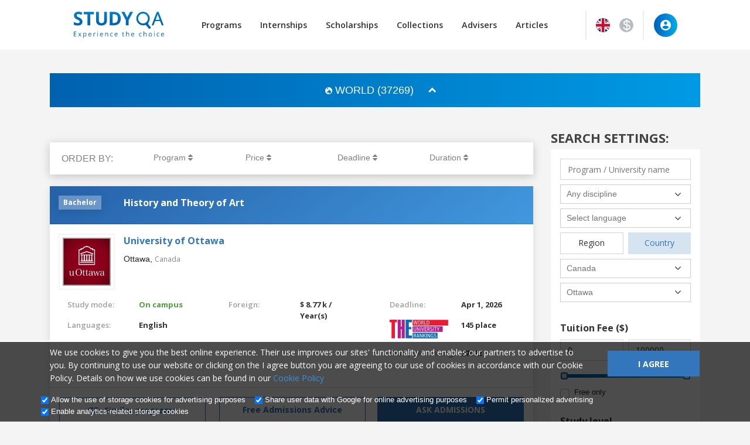

--- FILE ---
content_type: text/html; charset=UTF-8
request_url: https://studyqa.com/canada/ottawa-canada
body_size: 42749
content:
<!DOCTYPE html>
<html lang="en">

<head>
<meta charset="utf-8"/>
<meta name="csrf-token" content="rNcguC6FVqFawCWuxDvqzc6hqtI45OLcFOwV3ron">
<meta http-equiv="X-UA-Compatible" content="IE=edge,chrome=1"/>
<meta name="viewport" content="width=device-width, initial-scale=1, shrink-to-fit=no"/>
<link rel="canonical" href="https://studyqa.com/canada/ottawa-canada" />
<link rel="alternate" type="application/rss+xml" title="StudyQA RSS" href="https://studyqa.com/rss/en"/>
<link rel="alternate" hreflang="x-default" href="https://studyqa.com/canada/ottawa-canada"/>
<link rel="alternate" hreflang="en-IN" href="https://studyqa.com/canada/ottawa-canada"/>
<link rel="alternate" hreflang="en-US" href="https://studyqa.com/canada/ottawa-canada"/>
<link rel="alternate" hreflang="ru" href="https://stadika.ru/canada/ottawa-canada"/>
<link rel="alternate" hreflang="ru-RU" href="https://stadika.ru/canada/ottawa-canada"/>

<title>StudyQA - Program Finder Results</title>
<meta name="description" content='StudyQA — a search platform for BA, MA and PhD programs abroad. Find a suitable program or course, ask a counselor, get a scholarship and get admitted to the university or college of your choice!'/>
<meta name="keywords" content="Study programs, courses, bachelors programs, BA, Master, MA, PhD, scholarships, fellowships, study abroad"/>
<meta property="og:type" content="website" />
<meta property="og:site_name" content="StudyQA — search platform for study abroad">
<meta name="twitter:card" content="summary_large_image" />
<meta property="og:image" content="https://761723.selcdn.ru/studyqa-medialibrary/73008/studyqa-search-platfrom.jpg"/>
<meta property="og:title" content='StudyQA — a search platform for academic programs and universities around the globe.'/>
<meta property="og:description" content='StudyQA — a search platform for BA, MA and PhD programs abroad. Find a suitable program or course, ask a counselor, get a scholarship and get admitted to the university or college of your choice!'/>
<meta property="og:url" content="https://studyqa.com/canada/ottawa-canada"/>

<link rel="apple-touch-icon" sizes="57x57" href="/tpl/common2017/icon/apple-icon-57x57.png">
<link rel="apple-touch-icon" sizes="60x60" href="/tpl/common2017/icon/apple-icon-60x60.png">
<link rel="apple-touch-icon" sizes="72x72" href="/tpl/common2017/icon/apple-icon-72x72.png">
<link rel="apple-touch-icon" sizes="76x76" href="/tpl/common2017/icon/apple-icon-76x76.png">
<link rel="apple-touch-icon" sizes="114x114" href="/tpl/common2017/icon/apple-icon-114x114.png">
<link rel="apple-touch-icon" sizes="120x120" href="/tpl/common2017/icon/apple-icon-120x120.png">
<link rel="apple-touch-icon" sizes="144x144" href="/tpl/common2017/icon/apple-icon-144x144.png">
<link rel="apple-touch-icon" sizes="152x152" href="/tpl/common2017/icon/apple-icon-152x152.png">
<link rel="apple-touch-icon" sizes="180x180" href="/tpl/common2017/icon/apple-icon-180x180.png">
<link rel="icon" type="image/png" sizes="192x192" href="/tpl/common2017/icon/android-icon-192x192.png">
<link rel="icon" type="image/png" sizes="32x32" href="/tpl/common2017/icon/favicon-32x32.png">
<link rel="icon" type="image/png" sizes="96x96" href="/tpl/common2017/icon/favicon-96x96.png">
<link rel="icon" type="image/png" sizes="16x16" href="/tpl/common2017/icon/favicon-16x16.png">
<link rel="manifest" href="/tpl/common2017/icon/manifest.json">
<meta name="msapplication-TileColor" content="#ffffff">
<meta name="msapplication-TileImage" content="/tpl/common2017/icon/ms-icon-144x144.png">
<meta name="theme-color" content="#ffffff">
<!-- Win 8 tiles -->
<meta name="application-name" content="StudyQA"/>
<meta name="msapplication-TileColor" content="#00c4ff"/>
<meta name="msapplication-square70x70logo" content="/tpl/common/img/tiles/tiny.jpg"/>
<meta name="msapplication-square150x150logo" content="/tpl/common/img/tiles/square.png"/>
<meta name="msapplication-wide310x150logo" content="/tpl/common/img/tiles/wide.png"/>
<meta name="msapplication-square310x310logo" content="/tpl/common/img/tiles/large.jpg"/>
<!-- Pinteres -->
<meta name="p:domain_verify" content="efe0de4dd74f4cd1a8822bdd78cddb59"/>
<meta name="yandex-verification" content="c4e949ac48b4c0ca"/>

<link href="/2020/css/app.css?id=bf387027f3c2d9ee54ab" rel="stylesheet" type="text/css"/>
<link href="https://studyqa.com/tpl/common2017/css/style.min.css" rel="stylesheet" type="text/css"/>
<link href="/2020/css/program/style_new.css?id=c9e751aeb3cdd7b025e6" rel="stylesheet" type="text/css" />
<link href="/2020/css/dont_miss_out/style.css?id=f60d67af7f19467318fc" rel="stylesheet" type="text/css"/>

<!-- start Mixpanel -->
<script>(function (e, a) {
  if (!a.__SV) {
    var b = window;
    try {
      var c, l, i, j = b.location, g = j.hash;
      c = function (a, b) {
        return (l = a.match(RegExp(b + "=([^&]*)"))) ? l[1] : null
      };
      g && c(g, "state") && (i = JSON.parse(decodeURIComponent(c(g, "state"))), "mpeditor" === i.action && (b.sessionStorage.setItem("_mpcehash", g), history.replaceState(i.desiredHash || "", e.title, j.pathname + j.search)))
    } catch (m) {
    }
    var k, h;
    window.mixpanel = a;
    a._i = [];
    a.init = function (b, c, f) {
      function e(b, a) {
        var c = a.split(".");
        2 == c.length && (b = b[c[0]], a = c[1]);
        b[a] = function () {
          b.push([a].concat(Array.prototype.slice.call(arguments,
            0)))
          }
        }

        var d = a;
        "undefined" !== typeof f ? d = a[f] = [] : f = "mixpanel";
        d.people = d.people || [];
        d.toString = function (b) {
          var a = "mixpanel";
          "mixpanel" !== f && (a += "." + f);
          b || (a += " (stub)");
          return a
        };
        d.people.toString = function () {
          return d.toString(1) + ".people (stub)"
        };
        k = "disable time_event track track_pageview track_links track_forms register register_once alias unregister identify name_tag set_config reset people.set people.set_once people.increment people.append people.union people.track_charge people.clear_charges people.delete_user".split(" ");
        for (h = 0; h < k.length; h++) e(d, k[h]);
        a._i.push([b, c, f])
      };
      a.__SV = 1.2;
      b = e.createElement("script");
      b.type = "text/javascript";
      b.async = !0;
      b.src = "undefined" !== typeof MIXPANEL_CUSTOM_LIB_URL ? MIXPANEL_CUSTOM_LIB_URL : "file:" === e.location.protocol && "//cdn.mxpnl.com/libs/mixpanel-2-latest.min.js".match(/^\/\//) ? "https://cdn.mxpnl.com/libs/mixpanel-2-latest.min.js" : "//cdn.mxpnl.com/libs/mixpanel-2-latest.min.js";
      c = e.getElementsByTagName("script")[0];
      c.parentNode.insertBefore(b, c)
    }
  })(document, window.mixpanel || []);
  mixpanel.init("7604223a26c5ff4114722955e7578384");
</script>
  <!-- end Mixpanel -->
<script>
dataLayer = [{
  'registered': 'unregistered',
  'authorized': 'unauthorized'}];
function gtag(){dataLayer.push(arguments);}
gtag('consent', 'default', {
  'ad_storage': 'granted',
  'ad_user_data': 'granted',
  'ad_personalization': 'granted',
  'analytics_storage': 'granted',
});
gtag('consent', 'update', {
        });
</script>



<!-- Yandex.Metrika counter -->
<script type="text/javascript" >
   (function(m,e,t,r,i,k,a){m[i]=m[i]||function(){(m[i].a=m[i].a||[]).push(arguments)};
   m[i].l=1*new Date();
   for (var j = 0; j < document.scripts.length; j++) {if (document.scripts[j].src === r) { return; }}
   k=e.createElement(t),a=e.getElementsByTagName(t)[0],k.async=1,k.src=r,a.parentNode.insertBefore(k,a)})
   (window, document, "script", "https://mc.yandex.ru/metrika/tag.js", "ym");

   ym(26098824, "init", {
        clickmap:true,
        trackLinks:true,
        accurateTrackBounce:true,
        webvisor:true,
        ecommerce:"dataLayer"
   });
</script>
<!-- /Yandex.Metrika counter -->

<!-- vk -->
<script type="text/javascript">(window.Image ? (new Image()) : document.createElement('img')).src = 'https://vk.com/rtrg?p=VK-RTRG-123092-4G4g7';</script>
<!-- /vk -->

<!-- Facebook Pixel Code -->
<script>
!function(f,b,e,v,n,t,s){if(f.fbq)return;n=f.fbq=function(){n.callMethod?
n.callMethod.apply(n,arguments):n.queue.push(arguments)};if(!f._fbq)f._fbq=n;
n.push=n;n.loaded=!0;n.version='2.0';n.queue=[];t=b.createElement(e);t.async=!0;
t.src=v;s=b.getElementsByTagName(e)[0];s.parentNode.insertBefore(t,s)}(window,
document,'script','https://connect.facebook.net/en_US/fbevents.js');

fbq('init', '1715483045386375');
fbq('set','agent','tmgoogletagmanager', '1715483045386375');
fbq('track', "PageView");
</script>
<!-- /Facebook Pixel Code -->

<!-- Google tag (gtag.js) -->
<script async src="https://www.googletagmanager.com/gtag/js?id=G-LS2KQWC0P0"></script>
<script>
  window.dataLayer = window.dataLayer || [];
  function gtag(){dataLayer.push(arguments);}
  gtag('js', new Date());

  gtag('config', 'G-LS2KQWC0P0');
</script>
<!-- /Google tag (gtag.js) -->



<!-- media.net -->
<script type="text/javascript">
    window._mNHandle = window._mNHandle || {};
    window._mNHandle.queue = window._mNHandle.queue || [];
    medianet_versionId = "3121199";
            </script>
<script src="https://contextual.media.net/dmedianet.js?cid=8CUF3X5RW" async="async"></script>
<!-- End of media.net -->
<meta name="mailru-domain" content="ydyHyHeg5nwiv0JU" />
</head>

<body >
<script>
if (typeof mixpanelModule != "undefined") {
  mixpanelModule.init(0);
}
</script>
<noscript><div><img src="https://mc.yandex.ru/watch/26098824" style="position:absolute; left:-9999px;" alt="" /></div></noscript>
    <div id="vue-geo">
      <country-by-ip get_url="https://studyqa.com/api/locale-and-currency-by-ip/3.145.6.25" set_url="https://studyqa.com/session/country-code"></country-by-ip>

                        
                            </div>
    
  <header id="top" class="shadow">
    <nav class="navbar m-auto navbar-expand-lg flex-row justify-content-between align-items-center justify-content-lg-center">

      <button type="button" class="btn-sm navbar-toggler p-0 d-inline-block d-lg-none" data-toggle="fade-show" data-target="#mobileMenu">
        <i class="ico d-block">
          <svg class="d-block" aria-hidden="true" focusable="false" data-prefix="fas" data-icon="bars" role="img" xmlns="http://www.w3.org/2000/svg" viewBox="0 0 100 100">
  <style type="text/css">
    .fill-navbar-toggler {
      fill: url(#navbar-toggler-gradient);
    }
    .cs-orange .fill-navbar-toggler {
      fill: url(#navbar-toggler-gradient-orange);
    }
  </style>
  <g>
    <linearGradient id="navbar-toggler-gradient" gradientUnits="userSpaceOnUse" x1="0" y1="0" x2="100" y2="100">
      <stop offset="0" style="stop-color:#005FBD" />
      <stop offset="1" style="stop-color:#00ABE9" />
    </linearGradient>
    <linearGradient id="navbar-toggler-gradient-orange" gradientUnits="userSpaceOnUse" x1="0" y1="0" x2="100" y2="100">
      <stop offset="0" stop-color="#F09819"></stop>
      <stop offset="1" stop-color="#FF5858"></stop>
    </linearGradient>
  </g>
  <path class="fill-navbar-toggler" d="M3.6,18.4h92.9c2,0,3.6-1.8,3.6-4.1V4.1c0-2.3-1.6-4.1-3.6-4.1H3.6C1.6,0,0,1.8,0,4.1v10.2C0,16.5,1.6,18.4,3.6,18.4z M3.6,59.2h92.9c2,0,3.6-1.8,3.6-4.1V44.9c0-2.3-1.6-4.1-3.6-4.1H3.6c-2,0-3.6,1.8-3.6,4.1v10.2C0,57.4,1.6,59.2,3.6,59.2z M3.6,100 h92.9c2,0,3.6-1.8,3.6-4.1V85.7c0-2.3-1.6-4.1-3.6-4.1H3.6c-2,0-3.6,1.8-3.6,4.1v10.2C0,98.2,1.6,100,3.6,100z"/>
</svg>
        </i>
      </button>

      <a href="https://studyqa.com" class="navbar-brand d-block p-0 m-0 mr-lg-5">
        <svg xmlns="http://www.w3.org/2000/svg" viewBox="0 0 15000 4330" style="clip-rule:evenodd;fill-rule:evenodd;image-rendering:auto;shape-rendering:geometricPrecision;text-rendering:geometricPrecision">
  <defs>
    <style type="text/css">
      .fil0 {
        fill: url(#studyqa-logo-gradient)
      }
    </style>
    <linearGradient id="studyqa-logo-gradient" gradientUnits="userSpaceOnUse" x1="6889" y1="407" x2="6889" y2="1862">
      <stop offset="0" stop-color="#057bc3"></stop>
      <stop offset="1" stop-color="#0065b3"></stop>
    </linearGradient>
  </defs>
  <path class="fil0" d="M437 4066l-437 0 0-784 437 0 0 81-346 0 0 252 325 0 0 81-325 0 0 289 346 0 0 81zm503-301l-205-287 102 0 155 226 154-226 101 0-205 287 215 301-101 0-164-238-167 238-101 0 216-301zm908 312c-39 0-74-7-105-21-32-14-59-36-80-65l-7 0c5 34 7 66 7 97l0 242-89 0 0-852 72 0 13 81 4 0c23-33 49-56 80-70 30-14 65-22 105-22 78 0 138 27 180 80 43 54 64 128 64 225 0 96-22 171-65 225-43 53-103 80-179 80zm-13-534c-61 0-104 17-131 50-27 33-40 86-41 159l0 20c0 82 14 141 41 177 28 36 72 53 133 53 51 0 90-20 119-61 29-41 43-98 43-170 0-74-14-130-43-169-29-40-69-59-121-59zm861 534c-87 0-156-26-206-79-50-53-75-127-75-221 0-95 23-170 70-226 46-56 109-84 188-84 73 0 132 25 175 73 43 48 64 112 64 192l0 56-405 0c2 69 19 122 52 158 33 35 80 53 140 53 63 0 126-13 188-40l0 80c-32 14-61 23-89 29-28 6-62 9-102 9zm-24-535c-48 0-85 15-113 46-28 31-45 73-50 128l308 0c0-56-13-99-38-129-25-30-61-45-107-45zm860-75c26 0 50 2 71 7l-13 82c-24-5-45-8-64-8-48 0-88 20-122 58-34 39-51 87-51 145l0 315-89 0 0-588 74 0 10 109 4 0c22-38 48-68 79-89 31-20 64-31 101-31zm470 599l-89 0 0-588 89 0 0 588zm-97-747c0-21 5-36 15-45 10-10 23-14 38-14 14 0 26 4 37 14 10 10 15 25 15 45 0 20-5 35-15 45-11 9-23 14-37 14-15 0-28-5-38-14-10-10-15-25-15-45zm734 758c-87 0-155-26-206-79-50-53-75-127-75-221 0-95 23-170 70-226 47-56 109-84 188-84 74 0 132 25 175 73 43 48 65 112 65 192l0 56-406 0c2 69 19 122 52 158 34 35 80 53 140 53 64 0 126-13 188-40l0 80c-31 14-61 23-89 29-28 6-62 9-102 9zm-24-535c-47 0-85 15-113 46-28 31-45 73-50 128l308 0c0-56-13-99-38-129-25-30-61-45-107-45zm995 524l0-380c0-48-11-84-33-108-22-23-56-35-102-35-62 0-107 17-136 50-28 33-43 88-43 165l0 308-89 0 0-588 73 0 14 81 5 0c18-30 43-52 76-68 33-16 70-24 110-24 71 0 124 17 160 52 36 34 54 88 54 163l0 384-89 0zm707 11c-85 0-151-26-198-79-47-52-70-126-70-222 0-98 24-175 71-228 48-54 115-81 203-81 28 0 57 3 85 9 28 6 50 14 66 22l-27 76c-20-8-41-15-65-20-23-5-43-8-61-8-120 0-179 76-179 229 0 72 14 128 43 166 29 39 73 58 130 58 49 0 99-10 151-31l0 78c-40 21-89 31-149 31zm737 0c-87 0-156-26-206-79-50-53-76-127-76-221 0-95 24-170 70-226 47-56 110-84 189-84 73 0 132 25 175 73 43 48 64 112 64 192l0 56-405 0c2 69 19 122 52 158 33 35 80 53 140 53 63 0 126-13 188-40l0 80c-32 14-61 23-90 29-28 6-62 9-101 9zm-25-535c-47 0-84 15-112 46-29 31-45 73-50 128l307 0c0-56-12-99-37-129-25-30-61-45-108-45zm1268 461c16 0 31-1 46-3 15-2 26-5 35-7l0 68c-10 5-24 8-43 12-19 2-36 4-51 4-113 0-170-60-170-180l0-350-84 0 0-43 84-37 37-125 52 0 0 136 171 0 0 69-171 0 0 347c0 35 8 62 25 81 17 19 40 28 69 28zm801 63l0-380c0-48-11-84-33-108-22-23-56-35-102-35-62 0-108 17-136 50-28 34-43 89-43 166l0 307-89 0 0-835 89 0 0 253c0 30-1 56-4 76l5 0c18-29 43-51 75-67 33-16 70-25 111-25 72 0 126 18 162 52 36 34 54 88 54 162l0 384-89 0zm720 11c-87 0-155-26-205-79-51-53-76-127-76-221 0-95 24-170 70-226 47-56 110-84 188-84 74 0 132 25 175 73 43 48 65 112 65 192l0 56-405 0c1 69 19 122 52 158 33 35 80 53 140 53 63 0 126-13 188-40l0 80c-32 14-62 23-90 29-28 6-62 9-102 9zm-24-535c-47 0-85 15-113 46-28 31-44 73-49 128l307 0c0-56-12-99-37-129-25-30-61-45-108-45zm1313 535c-85 0-151-26-198-79-46-52-70-126-70-222 0-98 24-175 71-228 48-54 116-81 203-81 28 0 57 3 85 9 28 6 50 14 66 22l-27 76c-20-8-41-15-64-20-24-5-44-8-62-8-120 0-179 76-179 229 0 72 14 128 44 166 29 39 72 58 129 58 49 0 99-10 151-31l0 78c-39 21-89 31-149 31zm891-11l0-380c0-48-11-84-33-108-22-23-56-35-102-35-62 0-107 17-136 50-28 34-43 89-43 166l0 307-89 0 0-835 89 0 0 253c0 30-1 56-4 76l6 0c17-29 42-51 74-67 33-16 70-25 111-25 72 0 126 18 162 52 36 34 54 88 54 162l0 384-89 0zm980-294c0 96-24 170-73 224-48 54-115 81-200 81-52 0-99-12-140-37-41-25-72-60-94-106-23-47-34-101-34-162 0-96 24-171 72-225 48-53 115-80 200-80 82 0 147 28 196 82 49 55 73 129 73 223zm-448 0c0 75 15 132 45 171 30 40 74 59 132 59 59 0 103-19 133-58 30-39 45-97 45-172 0-75-15-132-45-171-30-39-75-58-134-58-58 0-102 19-132 57-30 39-44 96-44 172zm893 294l-89 0 0-588 89 0 0 588zm-97-747c0-21 5-36 15-45 10-10 23-14 38-14 14 0 27 4 37 14 10 10 16 25 16 45 0 20-6 35-16 45-10 9-23 14-37 14-15 0-28-5-38-14-10-10-15-25-15-45zm721 758c-85 0-151-26-198-79-47-52-70-126-70-222 0-98 24-175 71-228 48-54 115-81 203-81 28 0 57 3 85 9 28 6 50 14 66 22l-27 76c-20-8-41-15-65-20-23-5-43-8-61-8-120 0-179 76-179 229 0 72 14 128 43 166 29 39 73 58 130 58 49 0 99-10 151-31l0 78c-40 21-89 31-149 31zm737 0c-87 0-156-26-206-79-51-53-76-127-76-221 0-95 24-170 70-226 47-56 110-84 189-84 73 0 132 25 175 73 43 48 64 112 64 192l0 56-405 0c2 69 19 122 52 158 33 35 80 53 140 53 63 0 126-13 188-40l0 80c-32 14-61 23-90 29-28 6-62 9-101 9zm-25-535c-47 0-84 15-112 46-29 31-45 73-50 128l307 0c0-56-12-99-37-129-25-30-61-45-108-45z"></path>
  <path class="fil0" d="M7804 1113c0 363-104 641-310 834-207 194-505 290-896 290l-624 0 0-2205 692 0c360 0 640 95 839 285 199 190 299 455 299 796zm-486 13c0-474-209-711-628-711l-249 0 0 1436 201 0c451 0 676-242 676-725z"></path>
  <path class="fil0" d="M1438 1625c0 199-72 356-215 471-143 114-343 172-598 172-236 0-444-45-625-133l0-435c149 67 275 114 378 140 103 28 198 41 283 41 103 0 181-19 236-59 55-39 82-97 82-175 0-43-12-81-36-115-24-34-59-66-106-97-47-31-142-81-286-150-135-63-236-124-303-182-68-58-121-126-162-204-40-77-60-168-60-271 0-196 66-349 198-461 132-111 315-167 548-167 115 0 224 14 329 41 104 27 213 65 326 114l-150 364c-118-48-216-82-292-101-77-19-153-29-228-29-88 0-156 21-203 62-47 41-71 95-71 162 0 41 9 77 29 107 19 31 49 61 91 89 42 29 141 81 296 155 207 99 348 198 424 296 77 99 115 221 115 365zm1291 612l-468 0 0-1816-599 0 0-389 1666 0 0 389-599 0 0 1816zm2774-2205l0 1427c0 163-36 306-109 428-74 123-179 217-317 282-137 66-300 99-488 99-284 0-504-73-661-219-157-145-235-344-235-596l0-1421 466 0 0 1350c0 170 34 295 102 374 69 80 182 119 340 119 152 0 264-40 332-120 69-79 104-205 104-376l0-1347 466 0z"></path>
  <path class="fil0" d="M14345 1542l-828 0-269 697-51 0-207 0-51 0 850-2216 304 0 839 2216-51 0-213 0-50 0-273-697zm-79-229l-255-679c-25-64-50-138-75-223-19 70-43 144-71 223l-258 679 659 0zm-2763-1313c617 0 1117 500 1117 1117 0 231-70 446-190 625l1 0c0 0-3 2-6 7-7 9-13 18-20 27-37 59-93 184 6 308 135 170 355 446 355 446 0 0 76 65-15 153-91 88-113 110-113 110 0 0-75 68-166-30-92-98-381-446-381-446 0 0-103-155-251-134-18 6-37 11-55 16-61 27-217 36-282 36-617 0-1118-501-1118-1118 0-617 501-1117 1118-1117zm0 306c448 0 811 363 811 811 0 448-363 811-811 811-448 0-811-363-811-811 0-448 363-811 811-811zm-2622 634l460-908 504 0-732 1347 0 858-464 0 0-843-732-1362 507 0 457 908z"></path>
</svg>
      </a>

      <ul class="navbar-menu navbar-nav d-none d-lg-flex col-auto p-0">
        <li class="nav-item active">
          <a class="nav-link p-2 p-xl-3" href="https://studyqa.com/programs">Programs</a>
        </li>

        <li class="nav-item">
          <a class="nav-link p-2 p-xl-3" href="https://studyqa.com/internships">Internships</a>
        </li>

        <li class="nav-item">
          <a class="nav-link p-2 p-xl-3" href="https://studyqa.com/scholarships">Scholarships</a>
        </li>

        <li class="nav-item">
          <a class="nav-link p-2 p-xl-3" href="https://studyqa.com/collections">Collections</a>
        </li>

        <li class="nav-item">
          <a class="nav-link p-2 p-xl-3" href="https://studyqa.com/advisers">Advisers</a>
        </li>

        <li class="nav-item">
          <a class="nav-link p-2 p-xl-3" href="https://studyqa.com/posts">Articles</a>
        </li>
      </ul>

      <div class="d-flex align-items-center position-relative ml-lg-5">
        <ul class="navbar-social navbar-nav mr-3">
          <li class="mr-2">
            <a href="https://t.me/studyqacom" rel="nofollow" class="d-flex align-items-center justify-content-center">
              <svg width="24" height="24" viewBox="0 0 24 24" fill="none" xmlns="http://www.w3.org/2000/svg">
  <defs>
    <linearGradient id="grad-tg" x1="0%" y1="0%" x2="100%" y2="0%">
      <stop offset="0%" style="stop-color:rgb(30,150,200);stop-opacity:1"></stop>
      <stop offset="100%" style="stop-color:rgb(54,174,226);stop-opacity:1"></stop>
    </linearGradient>
  </defs>
  <path class="fill-social grad-tg" fill-rule="evenodd" clip-rule="evenodd" d="M0 12C0 18.6274 5.37258 24 12 24C18.6274 24 24 18.6274 24 12C24 5.37258 18.6274 0 12 0C5.37258 0 0 5.37258 0 12ZM9.79997 17.4998L10.0041 14.4409L10.004 14.4408L15.5684 9.41926C15.8126 9.20252 15.5151 9.09683 15.1909 9.29342L8.32361 13.6259L5.35731 12.7001C4.71672 12.504 4.71212 12.0638 5.50113 11.7473L17.0601 7.29019C17.5881 7.05051 18.0976 7.41699 17.8961 8.22501L15.9276 17.5013C15.7901 18.1605 15.3918 18.3182 14.84 18.0137L11.8413 15.7982L10.4 17.1998C10.3954 17.2042 10.3909 17.2086 10.3864 17.213C10.2252 17.3699 10.0918 17.4998 9.79997 17.4998Z"></path>
</svg>
            </a>
          </li>
          <li class="mr-2">
            <a href="https://www.instagram.com/studyqa.global/" rel="nofollow" class="d-flex align-items-center justify-content-center">
              <svg width="24" height="24" viewBox="0 0 24 24" fill="none" xmlns="http://www.w3.org/2000/svg">
  <defs>
    <linearGradient id="grad-ig" x1="0%" y1="100%" x2="100%" y2="0%">
      <stop offset="0%" style="stop-color:rgb(239,202,0);stop-opacity:1"></stop>
      <stop offset="35%" style="stop-color:rgb(238,3,0);stop-opacity:1"></stop>
      <stop offset="70%" style="stop-color:rgb(176,51,134);stop-opacity:1"></stop>
      <stop offset="100%" style="stop-color:rgb(122,55,171);stop-opacity:1"></stop>
    </linearGradient>
  </defs>
  <path class="fill-social grad-ig" fill-rule="evenodd" clip-rule="evenodd" d="M12 0C5.37258 0 0 5.37258 0 12C0 18.6274 5.37258 24 12 24C18.6274 24 24 18.6274 24 12C24 5.37258 18.6274 0 12 0ZM9.36166 5.63857C10.0443 5.6075 10.2625 5.5999 12.0006 5.5999H11.9986C13.7373 5.5999 13.9546 5.6075 14.6373 5.63857C15.3187 5.66977 15.784 5.77764 16.192 5.93591C16.6133 6.09924 16.9693 6.31791 17.3253 6.67391C17.6813 7.02965 17.9 7.38672 18.064 7.80766C18.2214 8.2146 18.3294 8.67967 18.3614 9.36101C18.392 10.0437 18.4 10.2618 18.4 12C18.4 13.7381 18.392 13.9557 18.3614 14.6384C18.3294 15.3195 18.2214 15.7847 18.064 16.1917C17.9 16.6126 17.6813 16.9696 17.3253 17.3254C16.9697 17.6814 16.6132 17.9006 16.1924 18.064C15.7852 18.2223 15.3196 18.3302 14.6383 18.3614C13.9556 18.3924 13.7381 18.4 11.9998 18.4C10.2618 18.4 10.0438 18.3924 9.36113 18.3614C8.67992 18.3302 8.21472 18.2223 7.80751 18.064C7.38684 17.9006 7.02977 17.6814 6.67417 17.3254C6.3183 16.9696 6.09963 16.6126 5.93603 16.1916C5.77789 15.7847 5.67002 15.3196 5.63869 14.6383C5.60776 13.9556 5.60002 13.7381 5.60002 12C5.60002 10.2618 5.60802 10.0435 5.63856 9.36087C5.66922 8.6798 5.77723 8.2146 5.93589 7.80753C6.0999 7.38672 6.31856 7.02965 6.67457 6.67391C7.03031 6.31804 7.38738 6.09937 7.80831 5.93591C8.21525 5.77764 8.68032 5.66977 9.36166 5.63857Z"></path>
  <path class="fill-social grad-ig" fill-rule="evenodd" clip-rule="evenodd" d="M11.4264 6.75306C11.5379 6.75289 11.6578 6.75294 11.7873 6.753L12.0006 6.75306C13.7094 6.75306 13.9119 6.7592 14.5867 6.78987C15.2107 6.8184 15.5494 6.92267 15.775 7.01027C16.0737 7.12627 16.2866 7.26494 16.5105 7.48894C16.7345 7.71294 16.8731 7.92628 16.9894 8.22495C17.077 8.45028 17.1814 8.78895 17.2098 9.41296C17.2405 10.0876 17.2472 10.2903 17.2472 11.9983C17.2472 13.7063 17.2405 13.909 17.2098 14.5837C17.1813 15.2077 17.077 15.5464 16.9894 15.7717C16.8734 16.0704 16.7345 16.283 16.5105 16.5069C16.2865 16.7309 16.0738 16.8696 15.775 16.9856C15.5497 17.0736 15.2107 17.1776 14.5867 17.2061C13.9121 17.2368 13.7094 17.2434 12.0006 17.2434C10.2916 17.2434 10.0891 17.2368 9.41441 17.2061C8.7904 17.1773 8.45173 17.073 8.22599 16.9854C7.92732 16.8694 7.71399 16.7308 7.48999 16.5068C7.26598 16.2828 7.12732 16.07 7.01105 15.7712C6.92345 15.5458 6.81905 15.2072 6.79065 14.5831C6.75998 13.9085 6.75385 13.7058 6.75385 11.9967C6.75385 10.2876 6.75998 10.086 6.79065 9.41136C6.81918 8.78735 6.92345 8.44868 7.01105 8.22308C7.12705 7.92441 7.26598 7.71107 7.48999 7.48707C7.71399 7.26307 7.92732 7.1244 8.22599 7.00813C8.4516 6.92013 8.7904 6.81613 9.41441 6.78747C10.0048 6.7608 10.2336 6.7528 11.4264 6.75146V6.75306ZM15.4169 7.81579C14.9929 7.81579 14.6489 8.15939 14.6489 8.58353C14.6489 9.00753 14.9929 9.35154 15.4169 9.35154C15.8409 9.35154 16.1849 9.00753 16.1849 8.58353C16.1849 8.15953 15.8409 7.81552 15.4169 7.81552V7.81579ZM8.71386 12C8.71386 10.1849 10.1854 8.71335 12.0004 8.71328C13.8155 8.71328 15.2867 10.1849 15.2867 12C15.2867 13.8151 13.8157 15.286 12.0006 15.286C10.1855 15.286 8.71386 13.8151 8.71386 12Z"></path>
  <path class="fill-social grad-ig" d="M12.0006 9.8667C13.1787 9.8667 14.134 10.8218 14.134 12.0001C14.134 13.1782 13.1787 14.1334 12.0006 14.1334C10.8223 14.1334 9.86725 13.1782 9.86725 12.0001C9.86725 10.8218 10.8223 9.8667 12.0006 9.8667Z"></path>
</svg>
            </a>
          </li>
          <li>
            <a href="https://www.facebook.com/studyqa" rel="nofollow" class="d-flex align-items-center justify-content-center">
              <svg width="24" height="24" viewBox="0 0 24 24" fill="none" xmlns="http://www.w3.org/2000/svg">
  <defs>
    <linearGradient id="grad-fb" x1="0%" y1="0%" x2="100%" y2="0%">
      <stop offset="0%" style="stop-color:rgb(58,88,149);stop-opacity:1"></stop>
      <stop offset="100%" style="stop-color:rgb(58,88,149);stop-opacity:1"></stop>
    </linearGradient>
  </defs>
  <path class="fill-social grad-fb" fill-rule="evenodd" clip-rule="evenodd" d="M12 0C5.37258 0 0 5.37258 0 12C0 18.6274 5.37258 24 12 24C18.6274 24 24 18.6274 24 12C24 5.37258 18.6274 0 12 0ZM13.2508 12.5271V19.0557H10.5495V12.5274H9.19999V10.2776H10.5495V8.92678C10.5495 7.0914 11.3116 6 13.4766 6H15.279V8.25006H14.1524C13.3096 8.25006 13.2538 8.56447 13.2538 9.15125L13.2508 10.2773H15.2918L15.053 12.5271H13.2508Z"></path>
</svg>
            </a>
          </li>

        </ul>

        <div class="divider mr-3 d-none d-lg-block"></div>

        <!--Navbar-langcurrency-->
        <div class="navbar-langcurrency mr-3">
          <a href="#" class="navbar-lang__icon navbar-lang__icon-drop">
            <img class="parent" src="https://studyqa.com/2020/header/img/lang_icons/en.svg" alt="">
          </a>
          <div class="navbar-langcurrency__dropdown">
            <a href="#" class="navbar-lang__icon">
              <img src="https://studyqa.com/2020/header/img/lang_icons/en.svg" alt="">
            </a>
            <a href="https://studyqa.com/locale/ru" class="navbar-lang__icon">
              <img src="https://studyqa.com/2020/header/img/lang_icons/ru.svg" alt="">
            </a>
          </div>
        </div>

        <div class="navbar-langcurrency mr-3">
          <a href="#" class="navbar-lang__icon navbar-lang__icon-drop">
            <img class="parent" src="https://studyqa.com/2020/header/img/lang_icons/840.svg" alt="" onerror="if (this.src != 'https://studyqa.com/2020/header/img/lang_icons/840.svg') window.location.replace('https://studyqa.com/currency/840');">
          </a>
          <div class="navbar-langcurrency__dropdown">
            <a href="#" class="navbar-lang__icon">
              <img src="https://studyqa.com/2020/header/img/lang_icons/840.svg" alt="" onerror="if (this.src != 'https://studyqa.com/2020/header/img/lang_icons/bg.svg') this.src = 'https://studyqa.com/2020/header/img/lang_icons/bg.svg';">
            </a>
            <a href="https://studyqa.com/currency/840" class="navbar-lang__icon d-none">
              <img src="https://studyqa.com/2020/header/img/lang_icons/840.svg" alt="">
            </a>
            <a href="https://studyqa.com/currency/643" class="navbar-lang__icon ">
              <img src="https://studyqa.com/2020/header/img/lang_icons/643.svg" alt="">
            </a>
            <a href="https://studyqa.com/currency/978" class="navbar-lang__icon ">
              <img src="https://studyqa.com/2020/header/img/lang_icons/978.svg" alt="">
            </a>
            <a href="https://studyqa.com/currency/826" class="navbar-lang__icon ">
              <img src="https://studyqa.com/2020/header/img/lang_icons/826.svg" alt="">
            </a>
            <a href="https://studyqa.com/currency/398" class="navbar-lang__icon ">
              <img src="https://studyqa.com/2020/header/img/lang_icons/398.svg" alt="">
            </a>
            <a href="https://studyqa.com/currency/356" class="navbar-lang__icon ">
              <img src="https://studyqa.com/2020/header/img/lang_icons/356.svg" alt="">
            </a>
          </div>
        </div>

        <div class="divider mr-3 d-none d-lg-block"></div>
        <!--/navbar-langcurrency-->

        <div class="dropdown d-flex">
                    <button class="btn-account p-0 m-0 border-0 bg-transparent rounded-circle" type="button" data-toggle="modal" data-target="#signinModal">
            <i class="ico">
              <svg version="1.1" xmlns="http://www.w3.org/2000/svg" xmlns:xlink="http://www.w3.org/1999/xlink" x="0px" y="0px" width="40px"
   height="40px" viewBox="0 0 40 40" style="enable-background:new 0 0 40 40;" xml:space="preserve">
<style type="text/css">
  .st0{fill:url(#SVGID_1_);}
  .st1{fill:#FFFFFF;}
</style>
<defs>
</defs>
<g>

    <linearGradient id="SVGID_1_" gradientUnits="userSpaceOnUse" x1="57.4527" y1="-114.0555" x2="97.1319" y2="-114.3499" gradientTransform="matrix(1 0 0 -1 -57.6 -94.2049)">
    <stop  offset="0" style="stop-color:#005FBD"/>
    <stop  offset="1" style="stop-color:#00ABE9"/>
  </linearGradient>
  <circle class="st0" cx="20" cy="20" r="20"/>
</g>
<path class="st1" d="M20,11c-5,0-9,4-9,9s4,9,9,9s9-4,9-9S25,11,20,11z M20,13.7c1.5,0,2.7,1.2,2.7,2.7c0,1.5-1.2,2.7-2.7,2.7
  s-2.7-1.2-2.7-2.7C17.3,14.9,18.5,13.7,20,13.7z M20,26.5c-2.3,0-4.2-1.2-5.4-2.9c0-1.8,3.6-2.8,5.4-2.8s5.4,1,5.4,2.8
  C24.2,25.3,22.3,26.5,20,26.5z"/>
</svg>
            </i>
          </button>
                  </div>
      </div>
    </nav>
  </header>

          


<div id="app">
  

<style media="screen">
  .select2-search--inline, .select2-search__field { width: 100% !important; }
</style>



            <section class="select-country">
    <div class="container">
        <div class="row">
            <div class="col-md-12 select-box">
                <a class="box-head collapsed" data-toggle="collapse" data-target="#selectCountry"><i class="fa fa-globe" aria-hidden="true"></i> World (37269) <i class="fa fa-chevron-down"></i></a>
                <div class="collapse" id="selectCountry">
                    <div class="box-content scrollbar-macosx">
                            <ul class="nav">
                                                                                          <li class="col-2">
                                <a href="https://studyqa.com/albania">
                                  Albania
                                </a>
                                <a href="https://studyqa.com/search?country%5B0%5D=8&amp;region-radio=country">
                                  <span class="location-number">(1)</span>
                                </a>
                              </li>
                                                            <li class="col-2">
                                <a href="https://studyqa.com/argentina">
                                  Argentina
                                </a>
                                <a href="https://studyqa.com/search?country%5B0%5D=32&amp;region-radio=country">
                                  <span class="location-number">(16)</span>
                                </a>
                              </li>
                                                            <li class="col-2">
                                <a href="https://studyqa.com/australia">
                                  Australia
                                </a>
                                <a href="https://studyqa.com/search?country%5B0%5D=36&amp;region-radio=country">
                                  <span class="location-number">(8968)</span>
                                </a>
                              </li>
                                                            <li class="col-2">
                                <a href="https://studyqa.com/austria">
                                  Austria
                                </a>
                                <a href="https://studyqa.com/search?country%5B0%5D=40&amp;region-radio=country">
                                  <span class="location-number">(65)</span>
                                </a>
                              </li>
                                                            <li class="col-2">
                                <a href="https://studyqa.com/bangladesh">
                                  Bangladesh
                                </a>
                                <a href="https://studyqa.com/search?country%5B0%5D=50&amp;region-radio=country">
                                  <span class="location-number">(69)</span>
                                </a>
                              </li>
                                                            <li class="col-2">
                                <a href="https://studyqa.com/belgium">
                                  Belgium
                                </a>
                                <a href="https://studyqa.com/search?country%5B0%5D=56&amp;region-radio=country">
                                  <span class="location-number">(85)</span>
                                </a>
                              </li>
                                                            <li class="col-2">
                                <a href="https://studyqa.com/bosnia-and-herzegovina">
                                  Bosnia and Herzegovina
                                </a>
                                <a href="https://studyqa.com/search?country%5B0%5D=70&amp;region-radio=country">
                                  <span class="location-number">(4)</span>
                                </a>
                              </li>
                                                            <li class="col-2">
                                <a href="https://studyqa.com/brazil">
                                  Brazil
                                </a>
                                <a href="https://studyqa.com/search?country%5B0%5D=76&amp;region-radio=country">
                                  <span class="location-number">(20)</span>
                                </a>
                              </li>
                                                            <li class="col-2">
                                <a href="https://studyqa.com/bulgaria">
                                  Bulgaria
                                </a>
                                <a href="https://studyqa.com/search?country%5B0%5D=100&amp;region-radio=country">
                                  <span class="location-number">(16)</span>
                                </a>
                              </li>
                                                            <li class="col-2">
                                <a href="https://studyqa.com/canada">
                                  Canada
                                </a>
                                <a href="https://studyqa.com/search?country%5B0%5D=124&amp;region-radio=country">
                                  <span class="location-number">(2499)</span>
                                </a>
                              </li>
                                                            <li class="col-2">
                                <a href="https://studyqa.com/china">
                                  China
                                </a>
                                <a href="https://studyqa.com/search?country%5B0%5D=156&amp;region-radio=country">
                                  <span class="location-number">(61)</span>
                                </a>
                              </li>
                                                            <li class="col-2">
                                <a href="https://studyqa.com/taiwan">
                                  Taiwan
                                </a>
                                <a href="https://studyqa.com/search?country%5B0%5D=158&amp;region-radio=country">
                                  <span class="location-number">(51)</span>
                                </a>
                              </li>
                                                            <li class="col-2">
                                <a href="https://studyqa.com/costa-rica">
                                  Costa Rica
                                </a>
                                <a href="https://studyqa.com/search?country%5B0%5D=188&amp;region-radio=country">
                                  <span class="location-number">(8)</span>
                                </a>
                              </li>
                                                            <li class="col-2">
                                <a href="https://studyqa.com/croatia">
                                  Croatia
                                </a>
                                <a href="https://studyqa.com/search?country%5B0%5D=191&amp;region-radio=country">
                                  <span class="location-number">(22)</span>
                                </a>
                              </li>
                                                            <li class="col-2">
                                <a href="https://studyqa.com/cyprus">
                                  Cyprus
                                </a>
                                <a href="https://studyqa.com/search?country%5B0%5D=196&amp;region-radio=country">
                                  <span class="location-number">(41)</span>
                                </a>
                              </li>
                                                            <li class="col-2">
                                <a href="https://studyqa.com/czech-republic">
                                  Czech Republic
                                </a>
                                <a href="https://studyqa.com/search?country%5B0%5D=203&amp;region-radio=country">
                                  <span class="location-number">(66)</span>
                                </a>
                              </li>
                                                            <li class="col-2">
                                <a href="https://studyqa.com/denmark">
                                  Denmark
                                </a>
                                <a href="https://studyqa.com/search?country%5B0%5D=208&amp;region-radio=country">
                                  <span class="location-number">(209)</span>
                                </a>
                              </li>
                                                            <li class="col-2">
                                <a href="https://studyqa.com/dominican-republic">
                                  Dominican Republic
                                </a>
                                <a href="https://studyqa.com/search?country%5B0%5D=214&amp;region-radio=country">
                                  <span class="location-number">(6)</span>
                                </a>
                              </li>
                                                            <li class="col-2">
                                <a href="https://studyqa.com/ethiopia">
                                  Ethiopia
                                </a>
                                <a href="https://studyqa.com/search?country%5B0%5D=231&amp;region-radio=country">
                                  <span class="location-number">(2)</span>
                                </a>
                              </li>
                                                            <li class="col-2">
                                <a href="https://studyqa.com/estonia">
                                  Estonia
                                </a>
                                <a href="https://studyqa.com/search?country%5B0%5D=233&amp;region-radio=country">
                                  <span class="location-number">(94)</span>
                                </a>
                              </li>
                                                            <li class="col-2">
                                <a href="https://studyqa.com/finland">
                                  Finland
                                </a>
                                <a href="https://studyqa.com/search?country%5B0%5D=246&amp;region-radio=country">
                                  <span class="location-number">(106)</span>
                                </a>
                              </li>
                                                            <li class="col-2">
                                <a href="https://studyqa.com/france">
                                  France
                                </a>
                                <a href="https://studyqa.com/search?country%5B0%5D=250&amp;region-radio=country">
                                  <span class="location-number">(113)</span>
                                </a>
                              </li>
                                                            <li class="col-2">
                                <a href="https://studyqa.com/germany">
                                  Germany
                                </a>
                                <a href="https://studyqa.com/search?country%5B0%5D=276&amp;region-radio=country">
                                  <span class="location-number">(1228)</span>
                                </a>
                              </li>
                                                            <li class="col-2">
                                <a href="https://studyqa.com/greece">
                                  Greece
                                </a>
                                <a href="https://studyqa.com/search?country%5B0%5D=300&amp;region-radio=country">
                                  <span class="location-number">(84)</span>
                                </a>
                              </li>
                                                            <li class="col-2">
                                <a href="https://studyqa.com/grenada">
                                  Grenada
                                </a>
                                <a href="https://studyqa.com/search?country%5B0%5D=308&amp;region-radio=country">
                                  <span class="location-number">(2)</span>
                                </a>
                              </li>
                                                            <li class="col-2">
                                <a href="https://studyqa.com/hong-kong-special-administrative-region-of-china">
                                  Hong Kong
                                </a>
                                <a href="https://studyqa.com/search?country%5B0%5D=344&amp;region-radio=country">
                                  <span class="location-number">(120)</span>
                                </a>
                              </li>
                                                            <li class="col-2">
                                <a href="https://studyqa.com/hungary">
                                  Hungary
                                </a>
                                <a href="https://studyqa.com/search?country%5B0%5D=348&amp;region-radio=country">
                                  <span class="location-number">(51)</span>
                                </a>
                              </li>
                                                            <li class="col-2">
                                <a href="https://studyqa.com/iceland">
                                  Iceland
                                </a>
                                <a href="https://studyqa.com/search?country%5B0%5D=352&amp;region-radio=country">
                                  <span class="location-number">(2)</span>
                                </a>
                              </li>
                                                            <li class="col-2">
                                <a href="https://studyqa.com/india">
                                  India
                                </a>
                                <a href="https://studyqa.com/search?country%5B0%5D=356&amp;region-radio=country">
                                  <span class="location-number">(14)</span>
                                </a>
                              </li>
                                                            <li class="col-2">
                                <a href="https://studyqa.com/ireland">
                                  Ireland
                                </a>
                                <a href="https://studyqa.com/search?country%5B0%5D=372&amp;region-radio=country">
                                  <span class="location-number">(265)</span>
                                </a>
                              </li>
                                                            <li class="col-2">
                                <a href="https://studyqa.com/israel">
                                  Israel
                                </a>
                                <a href="https://studyqa.com/search?country%5B0%5D=376&amp;region-radio=country">
                                  <span class="location-number">(49)</span>
                                </a>
                              </li>
                                                            <li class="col-2">
                                <a href="https://studyqa.com/italy">
                                  Italy
                                </a>
                                <a href="https://studyqa.com/search?country%5B0%5D=380&amp;region-radio=country">
                                  <span class="location-number">(8040)</span>
                                </a>
                              </li>
                                                            <li class="col-2">
                                <a href="https://studyqa.com/japan">
                                  Japan
                                </a>
                                <a href="https://studyqa.com/search?country%5B0%5D=392&amp;region-radio=country">
                                  <span class="location-number">(169)</span>
                                </a>
                              </li>
                                                            <li class="col-2">
                                <a href="https://studyqa.com/kazakhstan">
                                  Kazakhstan
                                </a>
                                <a href="https://studyqa.com/search?country%5B0%5D=398&amp;region-radio=country">
                                  <span class="location-number">(10)</span>
                                </a>
                              </li>
                                                            <li class="col-2">
                                <a href="https://studyqa.com/republic-of-korea">
                                  South Korea
                                </a>
                                <a href="https://studyqa.com/search?country%5B0%5D=410&amp;region-radio=country">
                                  <span class="location-number">(121)</span>
                                </a>
                              </li>
                                                            <li class="col-2">
                                <a href="https://studyqa.com/lebanon">
                                  Lebanon
                                </a>
                                <a href="https://studyqa.com/search?country%5B0%5D=422&amp;region-radio=country">
                                  <span class="location-number">(25)</span>
                                </a>
                              </li>
                                                            <li class="col-2">
                                <a href="https://studyqa.com/latvia">
                                  Latvia
                                </a>
                                <a href="https://studyqa.com/search?country%5B0%5D=428&amp;region-radio=country">
                                  <span class="location-number">(83)</span>
                                </a>
                              </li>
                                                            <li class="col-2">
                                <a href="https://studyqa.com/liechtenstein">
                                  Liechtenstein
                                </a>
                                <a href="https://studyqa.com/search?country%5B0%5D=438&amp;region-radio=country">
                                  <span class="location-number">(5)</span>
                                </a>
                              </li>
                                                            <li class="col-2">
                                <a href="https://studyqa.com/lithuania">
                                  Lithuania
                                </a>
                                <a href="https://studyqa.com/search?country%5B0%5D=440&amp;region-radio=country">
                                  <span class="location-number">(94)</span>
                                </a>
                              </li>
                                                            <li class="col-2">
                                <a href="https://studyqa.com/luxembourg">
                                  Luxembourg
                                </a>
                                <a href="https://studyqa.com/search?country%5B0%5D=442&amp;region-radio=country">
                                  <span class="location-number">(8)</span>
                                </a>
                              </li>
                                                            <li class="col-2">
                                <a href="https://studyqa.com/malaysia">
                                  Malaysia
                                </a>
                                <a href="https://studyqa.com/search?country%5B0%5D=458&amp;region-radio=country">
                                  <span class="location-number">(168)</span>
                                </a>
                              </li>
                                                            <li class="col-2">
                                <a href="https://studyqa.com/malta">
                                  Malta
                                </a>
                                <a href="https://studyqa.com/search?country%5B0%5D=470&amp;region-radio=country">
                                  <span class="location-number">(2)</span>
                                </a>
                              </li>
                                                            <li class="col-2">
                                <a href="https://studyqa.com/netherlands">
                                  Netherlands
                                </a>
                                <a href="https://studyqa.com/search?country%5B0%5D=528&amp;region-radio=country">
                                  <span class="location-number">(1594)</span>
                                </a>
                              </li>
                                                            <li class="col-2">
                                <a href="https://studyqa.com/new-zealand">
                                  New Zealand
                                </a>
                                <a href="https://studyqa.com/search?country%5B0%5D=554&amp;region-radio=country">
                                  <span class="location-number">(152)</span>
                                </a>
                              </li>
                                                            <li class="col-2">
                                <a href="https://studyqa.com/norway">
                                  Norway
                                </a>
                                <a href="https://studyqa.com/search?country%5B0%5D=578&amp;region-radio=country">
                                  <span class="location-number">(283)</span>
                                </a>
                              </li>
                                                            <li class="col-2">
                                <a href="https://studyqa.com/pakistan">
                                  Pakistan
                                </a>
                                <a href="https://studyqa.com/search?country%5B0%5D=586&amp;region-radio=country">
                                  <span class="location-number">(27)</span>
                                </a>
                              </li>
                                                            <li class="col-2">
                                <a href="https://studyqa.com/peru">
                                  Peru
                                </a>
                                <a href="https://studyqa.com/search?country%5B0%5D=604&amp;region-radio=country">
                                  <span class="location-number">(6)</span>
                                </a>
                              </li>
                                                            <li class="col-2">
                                <a href="https://studyqa.com/philippines">
                                  Philippines
                                </a>
                                <a href="https://studyqa.com/search?country%5B0%5D=608&amp;region-radio=country">
                                  <span class="location-number">(60)</span>
                                </a>
                              </li>
                                                            <li class="col-2">
                                <a href="https://studyqa.com/poland">
                                  Poland
                                </a>
                                <a href="https://studyqa.com/search?country%5B0%5D=616&amp;region-radio=country">
                                  <span class="location-number">(351)</span>
                                </a>
                              </li>
                                                            <li class="col-2">
                                <a href="https://studyqa.com/portugal">
                                  Portugal
                                </a>
                                <a href="https://studyqa.com/search?country%5B0%5D=620&amp;region-radio=country">
                                  <span class="location-number">(25)</span>
                                </a>
                              </li>
                                                            <li class="col-2">
                                <a href="https://studyqa.com/qatar">
                                  Qatar
                                </a>
                                <a href="https://studyqa.com/search?country%5B0%5D=634&amp;region-radio=country">
                                  <span class="location-number">(19)</span>
                                </a>
                              </li>
                                                            <li class="col-2">
                                <a href="https://studyqa.com/romania">
                                  Romania
                                </a>
                                <a href="https://studyqa.com/search?country%5B0%5D=642&amp;region-radio=country">
                                  <span class="location-number">(14)</span>
                                </a>
                              </li>
                                                            <li class="col-2">
                                <a href="https://studyqa.com/russian-federation">
                                  Russian Federation
                                </a>
                                <a href="https://studyqa.com/search?country%5B0%5D=643&amp;region-radio=country">
                                  <span class="location-number">(98)</span>
                                </a>
                              </li>
                                                            <li class="col-2">
                                <a href="https://studyqa.com/saudi-arabia">
                                  Saudi Arabia
                                </a>
                                <a href="https://studyqa.com/search?country%5B0%5D=682&amp;region-radio=country">
                                  <span class="location-number">(24)</span>
                                </a>
                              </li>
                                                            <li class="col-2">
                                <a href="https://studyqa.com/serbia">
                                  Serbia
                                </a>
                                <a href="https://studyqa.com/search?country%5B0%5D=688&amp;region-radio=country">
                                  <span class="location-number">(13)</span>
                                </a>
                              </li>
                                                            <li class="col-2">
                                <a href="https://studyqa.com/singapore">
                                  Singapore
                                </a>
                                <a href="https://studyqa.com/search?country%5B0%5D=702&amp;region-radio=country">
                                  <span class="location-number">(40)</span>
                                </a>
                              </li>
                                                            <li class="col-2">
                                <a href="https://studyqa.com/slovakia">
                                  Slovakia
                                </a>
                                <a href="https://studyqa.com/search?country%5B0%5D=703&amp;region-radio=country">
                                  <span class="location-number">(117)</span>
                                </a>
                              </li>
                                                            <li class="col-2">
                                <a href="https://studyqa.com/vietnam">
                                  Vietnam
                                </a>
                                <a href="https://studyqa.com/search?country%5B0%5D=704&amp;region-radio=country">
                                  <span class="location-number">(2)</span>
                                </a>
                              </li>
                                                            <li class="col-2">
                                <a href="https://studyqa.com/slovenia">
                                  Slovenia
                                </a>
                                <a href="https://studyqa.com/search?country%5B0%5D=705&amp;region-radio=country">
                                  <span class="location-number">(17)</span>
                                </a>
                              </li>
                                                            <li class="col-2">
                                <a href="https://studyqa.com/south-africa">
                                  South Africa
                                </a>
                                <a href="https://studyqa.com/search?country%5B0%5D=710&amp;region-radio=country">
                                  <span class="location-number">(40)</span>
                                </a>
                              </li>
                                                            <li class="col-2">
                                <a href="https://studyqa.com/spain">
                                  Spain
                                </a>
                                <a href="https://studyqa.com/search?country%5B0%5D=724&amp;region-radio=country">
                                  <span class="location-number">(290)</span>
                                </a>
                              </li>
                                                            <li class="col-2">
                                <a href="https://studyqa.com/sweden">
                                  Sweden
                                </a>
                                <a href="https://studyqa.com/search?country%5B0%5D=752&amp;region-radio=country">
                                  <span class="location-number">(329)</span>
                                </a>
                              </li>
                                                            <li class="col-2">
                                <a href="https://studyqa.com/switzerland">
                                  Switzerland
                                </a>
                                <a href="https://studyqa.com/search?country%5B0%5D=756&amp;region-radio=country">
                                  <span class="location-number">(246)</span>
                                </a>
                              </li>
                                                            <li class="col-2">
                                <a href="https://studyqa.com/thailand">
                                  Thailand
                                </a>
                                <a href="https://studyqa.com/search?country%5B0%5D=764&amp;region-radio=country">
                                  <span class="location-number">(3)</span>
                                </a>
                              </li>
                                                            <li class="col-2">
                                <a href="https://studyqa.com/turkey">
                                  Turkey
                                </a>
                                <a href="https://studyqa.com/search?country%5B0%5D=792&amp;region-radio=country">
                                  <span class="location-number">(306)</span>
                                </a>
                              </li>
                                                            <li class="col-2">
                                <a href="https://studyqa.com/republic-of-macedonia">
                                  North Macedonia
                                </a>
                                <a href="https://studyqa.com/search?country%5B0%5D=807&amp;region-radio=country">
                                  <span class="location-number">(7)</span>
                                </a>
                              </li>
                                                            <li class="col-2">
                                <a href="https://studyqa.com/united-kingdom">
                                  United Kingdom
                                </a>
                                <a href="https://studyqa.com/search?country%5B0%5D=826&amp;region-radio=country">
                                  <span class="location-number">(6507)</span>
                                </a>
                              </li>
                                                            <li class="col-2">
                                <a href="https://studyqa.com/united-states">
                                  United States
                                </a>
                                <a href="https://studyqa.com/search?country%5B0%5D=840&amp;region-radio=country">
                                  <span class="location-number">(3629)</span>
                                </a>
                              </li>
                                                            <li class="col-2">
                                <a href="https://studyqa.com/venezuela">
                                  Venezuela
                                </a>
                                <a href="https://studyqa.com/search?country%5B0%5D=862&amp;region-radio=country">
                                  <span class="location-number">(8)</span>
                                </a>
                              </li>
                                                                                        </ul>
                        
                    </div>
                </div>
            </div>
        </div>
    </div>
</section>
    
    <section class="content search">
        <div class="container">
            <div class="row ">
                <div class="col-lg-9 m-b-md" id="content">
                    <div class="sort">
    <div class="item">Order by:</div>
        <a href="https://studyqa.com/canada/ottawa-canada?country%5B0%5D=124&city=391&region-radio=country&duration_min=1&duration_max=72&tuition_min=0&tuition_max=100000&ord_name=asc" class="item">Program <i
                class="fa fa-sort"></i></a>
    <a href="https://studyqa.com/canada/ottawa-canada?country%5B0%5D=124&city=391&region-radio=country&duration_min=1&duration_max=72&tuition_min=0&tuition_max=100000&ord_price=asc" class="item">Price <i
                class="fa fa-sort"></i></a>
    <a href="https://studyqa.com/canada/ottawa-canada?country%5B0%5D=124&city=391&region-radio=country&duration_min=1&duration_max=72&tuition_min=0&tuition_max=100000&ord_deadline=asc" class="item">Deadline <i
                class="fa fa-sort"></i></a>
    <a href="https://studyqa.com/canada/ottawa-canada?country%5B0%5D=124&city=391&region-radio=country&duration_min=1&duration_max=72&tuition_min=0&tuition_max=100000&ord_duration=asc" class="item">Duration <i
                class="fa fa-sort"></i></a>
    <div class="clear"></div>
</div>
<div class="sort-mobile d-lg-none">
    <span class="title">Order by:</span>
    <select class="all">
        <option>Program</option>
        <option>Price</option>
        <option>Deadline</option>
        <option>Duration</option>
    </select>
    <div class="clear"></div>
</div>




<!-- Programs simple search results -->

<div id="vue-part">
        <div class="card card-program rounded-0 border-0 p-0 mb-3">
        <div class="card-header p-0 rounded-0">
          <div class="container pt-3 pb-3">
            <div class="row justify-content-between">
              <div class="col-auto pr-0 mb-2 mb-lg-0">
                <div class="card-labels d-flex d-lg-block">
                  <a class="card-label text-center mb-lg-2 mr-2 mr-lg-0" href="https://studyqa.com/programs/search?study_level%5B0%5D=1" data-toggle="card-program-tooltip" data-placement="bottom" trigger="hover" title="Bachelor">Bachelor</a>
                                  </div>
              </div>
              <div class="col-12 col-lg order-2 order-lg-0">
                <h3 class="card-title mb-2"><a href="https://studyqa.com/program/history-and-theory-of-art-bachelor-in-university-of-ottawa">History and Theory of Art</a></h3>
                              </div>
              <div class="col-auto d-flex align-items-start">
                                </div>
              </div>
            </div>
          </div>
          <div class="card-body p-0">
            <div class="container pt-3">
              <div class="row">
                <div class="col-auto pr-0">
                  <a href="https://studyqa.com/uni/university-of-ottawa" class="card-logo">
                    <img class="lazy" src="https://studyqa.com/tpl/common/img/placeholder.gif" data-src="https://761723.selcdn.ru/studyqa-medialibrary/2684237/uni_profile_8961.jpg" alt="University of Ottawa logo" title="University of Ottawa logo">
                  </a>
                </div>
                <div class="col">
                  <h3 class="card-title mb-2"><a href="https://studyqa.com/uni/university-of-ottawa">University of Ottawa</a></h3>
                                    <span class="card-place">
                                        Ottawa,
                                                            <a href="https://studyqa.com/programs/canada">
                      Canada                    </a>
                                      </span>
                </div>
                              </div>
            </div>
            <div class="container pt-3 pb-3">
              <div class="row card-details align-items-start">
                <div class="col-12 col-lg-4 d-flex flex-wrap">
                  <span class="card-lbl col-6 mb-3">Study mode:</span><b class="col-6 mb-3"><a class="text-green" href="https://studyqa.com/programs/search?place=2">On campus</a></b>
                  <span class="card-lbl col-6 mb-3">Languages:</span>
                  <b class="col-6 mb-3 card-lang">
                                                                                          <a href="https://studyqa.com/programs/search?language=477">English</a>
                                                                                    </b>
                </div>
                <div class="col-12 col-lg-4 d-flex flex-wrap">
                                    
                  <span class="card-lbl col-6 mb-3" title="12.2 k&nbsp;CAD">Foreign:</span><b class="col-6 mb-2">$&nbsp;8.77 k / Year(s)</b>
                                  </div>
                <div class="col-12 col-lg-4 d-flex flex-wrap">
                                    <span class="card-lbl col-6 mb-3">Deadline:</span>
                  <b class="col-6 mb-2">Apr 1, 2026
                                      </b>
                  
                                                        <span class="card-lbl col-6 mb-3"><a class="mw-100" href="https://studyqa.com/timeshighereducation"><img class="d-block" src="https://studyqa.com/images/timeshighereducation/logo.svg" alt="" width="100" height="32" data-toggle="tooltip" data-html="true"                 data-template="<div class='tooltip' role='tooltip'>
  <div class='arrow'>
  </div>
  <div class='tooltip-inner col-12 bg-white shadow border border-primary'>
  </div>
</div>
" title="<p class='text-body'>The Times Higher Education World University Rankings is the only global university performance table to judge research-intensive universities across all of their core missions: teaching, research, knowledge transfer and international outlook.</p>"></a></span><b class="col-6 mb-2">145 place</b>
                                    
                  <span class="card-lbl col-6 mb-3">
                    StudyQA ranking:
                  </span>
                  <b class="col-6 mb-2">
                    27072
                  </b>
                  
                    <span class="card-lbl col-6 mb-3">
                      <a class="text-green" href="https://studyqa.com/ielts"></a>
                    </span>
                </div>
                </div>
              </div>
            </div>
            <div class="card-footer bg-white rounded-0 p-3 d-flex flex-column flex-lg-row align-items-center justify-content-between">

              <a href="https://studyqa.com/program/history-and-theory-of-art-bachelor-in-university-of-ottawa#similarPrograms" class="btn btn-second mb-2 mb-lg-0" target="_blank"><i class="ico ico-similar mr-2"></i>Similar programs</a>
              <div class="d-flex flex-column d-lg-block">
                                <a href="https://studyqa.com/advisers" class="btn btn-second mb-2 mb-lg-0 ml-lg-3">Free Admissions Advice</a>
                                <a href="#" class="btn btn-primary ml-lg-3" data-toggle="modal" data-target="#ask" data-head="Ask Admissions" data-uni-id="8961" data-prog-id="18606">Ask Admissions</a>
              </div>
            </div>
          </div>

                          <div class="card card-program rounded-0 border-0 p-0 mb-3">
        <div class="card-header p-0 rounded-0">
          <div class="container pt-3 pb-3">
            <div class="row justify-content-between">
              <div class="col-auto pr-0 mb-2 mb-lg-0">
                <div class="card-labels d-flex d-lg-block">
                  <a class="card-label text-center mb-lg-2 mr-2 mr-lg-0" href="https://studyqa.com/programs/search?study_level%5B0%5D=1" data-toggle="card-program-tooltip" data-placement="bottom" trigger="hover" title="Bachelor">Bachelor</a>
                                  </div>
              </div>
              <div class="col-12 col-lg order-2 order-lg-0">
                <h3 class="card-title mb-2"><a href="https://studyqa.com/program/accounting-bachelor-in-university-of-ottawa">Accounting</a></h3>
                              </div>
              <div class="col-auto d-flex align-items-start">
                                </div>
              </div>
            </div>
          </div>
          <div class="card-body p-0">
            <div class="container pt-3">
              <div class="row">
                <div class="col-auto pr-0">
                  <a href="https://studyqa.com/uni/university-of-ottawa" class="card-logo">
                    <img class="lazy" src="https://studyqa.com/tpl/common/img/placeholder.gif" data-src="https://761723.selcdn.ru/studyqa-medialibrary/2684237/uni_profile_8961.jpg" alt="University of Ottawa logo" title="University of Ottawa logo">
                  </a>
                </div>
                <div class="col">
                  <h3 class="card-title mb-2"><a href="https://studyqa.com/uni/university-of-ottawa">University of Ottawa</a></h3>
                                    <span class="card-place">
                                        Ottawa,
                                                            <a href="https://studyqa.com/programs/canada">
                      Canada                    </a>
                                      </span>
                </div>
                              </div>
            </div>
            <div class="container pt-3 pb-3">
              <div class="row card-details align-items-start">
                <div class="col-12 col-lg-4 d-flex flex-wrap">
                  <span class="card-lbl col-6 mb-3">Study mode:</span><b class="col-6 mb-3"><a class="text-green" href="https://studyqa.com/programs/search?place=2">On campus</a></b>
                  <span class="card-lbl col-6 mb-3">Languages:</span>
                  <b class="col-6 mb-3 card-lang">
                                                                                          <a href="https://studyqa.com/programs/search?language=477">English</a>
                                                                                    </b>
                </div>
                <div class="col-12 col-lg-4 d-flex flex-wrap">
                                    
                  <span class="card-lbl col-6 mb-3" title="13 k&nbsp;CAD">Foreign:</span><b class="col-6 mb-2">$&nbsp;9.38 k / Year(s)</b>
                                  </div>
                <div class="col-12 col-lg-4 d-flex flex-wrap">
                                    <span class="card-lbl col-6 mb-3">Deadline:</span>
                  <b class="col-6 mb-2">Apr 1, 2026
                                      </b>
                  
                                                        <span class="card-lbl col-6 mb-3"><a class="mw-100" href="https://studyqa.com/timeshighereducation"><img class="d-block" src="https://studyqa.com/images/timeshighereducation/logo.svg" alt="" width="100" height="32" data-toggle="tooltip" data-html="true"                 data-template="<div class='tooltip' role='tooltip'>
  <div class='arrow'>
  </div>
  <div class='tooltip-inner col-12 bg-white shadow border border-primary'>
  </div>
</div>
" title="<p class='text-body'>The Times Higher Education World University Rankings is the only global university performance table to judge research-intensive universities across all of their core missions: teaching, research, knowledge transfer and international outlook.</p>"></a></span><b class="col-6 mb-2">145 place</b>
                                    
                  <span class="card-lbl col-6 mb-3">
                    StudyQA ranking:
                  </span>
                  <b class="col-6 mb-2">
                    26213
                  </b>
                  
                    <span class="card-lbl col-6 mb-3">
                      <a class="text-green" href="https://studyqa.com/ielts"></a>
                    </span>
                </div>
                </div>
              </div>
            </div>
            <div class="card-footer bg-white rounded-0 p-3 d-flex flex-column flex-lg-row align-items-center justify-content-between">

              <a href="https://studyqa.com/program/accounting-bachelor-in-university-of-ottawa#similarPrograms" class="btn btn-second mb-2 mb-lg-0" target="_blank"><i class="ico ico-similar mr-2"></i>Similar programs</a>
              <div class="d-flex flex-column d-lg-block">
                                <a href="https://studyqa.com/advisers" class="btn btn-second mb-2 mb-lg-0 ml-lg-3">Free Admissions Advice</a>
                                <a href="#" class="btn btn-primary ml-lg-3" data-toggle="modal" data-target="#ask" data-head="Ask Admissions" data-uni-id="8961" data-prog-id="18610">Ask Admissions</a>
              </div>
            </div>
          </div>

                          <div class="card card-program rounded-0 border-0 p-0 mb-3">
        <div class="card-header p-0 rounded-0">
          <div class="container pt-3 pb-3">
            <div class="row justify-content-between">
              <div class="col-auto pr-0 mb-2 mb-lg-0">
                <div class="card-labels d-flex d-lg-block">
                  <a class="card-label text-center mb-lg-2 mr-2 mr-lg-0" href="https://studyqa.com/programs/search?study_level%5B0%5D=3" data-toggle="card-program-tooltip" data-placement="bottom" trigger="hover" title="PhD">PhD</a>
                                  </div>
              </div>
              <div class="col-12 col-lg order-2 order-lg-0">
                <h3 class="card-title mb-2"><a href="https://studyqa.com/program/geotechnical-engineering">Geotechnical Engineering</a></h3>
                              </div>
              <div class="col-auto d-flex align-items-start">
                                </div>
              </div>
            </div>
          </div>
          <div class="card-body p-0">
            <div class="container pt-3">
              <div class="row">
                <div class="col-auto pr-0">
                  <a href="https://studyqa.com/uni/university-of-ottawa" class="card-logo">
                    <img class="lazy" src="https://studyqa.com/tpl/common/img/placeholder.gif" data-src="https://761723.selcdn.ru/studyqa-medialibrary/2684237/uni_profile_8961.jpg" alt="University of Ottawa logo" title="University of Ottawa logo">
                  </a>
                </div>
                <div class="col">
                  <h3 class="card-title mb-2"><a href="https://studyqa.com/uni/university-of-ottawa">University of Ottawa</a></h3>
                                    <span class="card-place">
                                        Ottawa,
                                                            <a href="https://studyqa.com/programs/canada">
                      Canada                    </a>
                                      </span>
                </div>
                              </div>
            </div>
            <div class="container pt-3 pb-3">
              <div class="row card-details align-items-start">
                <div class="col-12 col-lg-4 d-flex flex-wrap">
                  <span class="card-lbl col-6 mb-3">Study mode:</span><b class="col-6 mb-3"><a class="text-green" href="https://studyqa.com/programs/search?place=2">On campus</a></b>
                  <span class="card-lbl col-6 mb-3">Languages:</span>
                  <b class="col-6 mb-3 card-lang">
                                                                                          <a href="https://studyqa.com/programs/search?language=477">English</a>
                                                                                    </b>
                </div>
                <div class="col-12 col-lg-4 d-flex flex-wrap">
                                    
                  <span class="card-lbl col-6 mb-3" title="5.85 k&nbsp;CAD">Foreign:</span><b class="col-6 mb-2">$&nbsp;4.21 k / Year(s)</b>
                                  </div>
                <div class="col-12 col-lg-4 d-flex flex-wrap">
                                    <span class="card-lbl col-6 mb-3">Deadline:</span>
                  <b class="col-6 mb-2">Jul 1, 2026
                                      </b>
                  
                                                        <span class="card-lbl col-6 mb-3"><a class="mw-100" href="https://studyqa.com/timeshighereducation"><img class="d-block" src="https://studyqa.com/images/timeshighereducation/logo.svg" alt="" width="100" height="32" data-toggle="tooltip" data-html="true"                 data-template="<div class='tooltip' role='tooltip'>
  <div class='arrow'>
  </div>
  <div class='tooltip-inner col-12 bg-white shadow border border-primary'>
  </div>
</div>
" title="<p class='text-body'>The Times Higher Education World University Rankings is the only global university performance table to judge research-intensive universities across all of their core missions: teaching, research, knowledge transfer and international outlook.</p>"></a></span><b class="col-6 mb-2">145 place</b>
                                    
                  <span class="card-lbl col-6 mb-3">
                    StudyQA ranking:
                  </span>
                  <b class="col-6 mb-2">
                    25605
                  </b>
                  
                    <span class="card-lbl col-6 mb-3">
                      <a class="text-green" href="https://studyqa.com/ielts"></a>
                    </span>
                </div>
                </div>
              </div>
            </div>
            <div class="card-footer bg-white rounded-0 p-3 d-flex flex-column flex-lg-row align-items-center justify-content-between">

              <a href="https://studyqa.com/program/geotechnical-engineering#similarPrograms" class="btn btn-second mb-2 mb-lg-0" target="_blank"><i class="ico ico-similar mr-2"></i>Similar programs</a>
              <div class="d-flex flex-column d-lg-block">
                                <a href="https://studyqa.com/advisers" class="btn btn-second mb-2 mb-lg-0 ml-lg-3">Free Admissions Advice</a>
                                <a href="#" class="btn btn-primary ml-lg-3" data-toggle="modal" data-target="#ask" data-head="Ask Admissions" data-uni-id="8961" data-prog-id="18622">Ask Admissions</a>
              </div>
            </div>
          </div>

                          <div class="card card-program rounded-0 border-0 p-0 mb-3">
        <div class="card-header p-0 rounded-0">
          <div class="container pt-3 pb-3">
            <div class="row justify-content-between">
              <div class="col-auto pr-0 mb-2 mb-lg-0">
                <div class="card-labels d-flex d-lg-block">
                  <a class="card-label text-center mb-lg-2 mr-2 mr-lg-0" href="https://studyqa.com/programs/search?study_level%5B0%5D=1" data-toggle="card-program-tooltip" data-placement="bottom" trigger="hover" title="Bachelor">Bachelor</a>
                                  </div>
              </div>
              <div class="col-12 col-lg order-2 order-lg-0">
                <h3 class="card-title mb-2"><a href="https://studyqa.com/program/nursing-pembroke-bachelor-in-algonquin-college">Nursing (Pembroke)</a></h3>
                              </div>
              <div class="col-auto d-flex align-items-start">
                                </div>
              </div>
            </div>
          </div>
          <div class="card-body p-0">
            <div class="container pt-3">
              <div class="row">
                <div class="col-auto pr-0">
                  <a href="https://studyqa.com/uni/algonquin-college" class="card-logo">
                    <img class="lazy" src="https://studyqa.com/tpl/common/img/placeholder.gif" data-src="https://761723.selcdn.ru/studyqa-medialibrary/2685475/uni_profile_8901.jpg" alt="Algonquin College logo" title="Algonquin College logo">
                  </a>
                </div>
                <div class="col">
                  <h3 class="card-title mb-2"><a href="https://studyqa.com/uni/algonquin-college">Algonquin College</a></h3>
                                    <span class="card-place">
                                        Ottawa,
                                                            <a href="https://studyqa.com/programs/canada">
                      Canada                    </a>
                                      </span>
                </div>
                              </div>
            </div>
            <div class="container pt-3 pb-3">
              <div class="row card-details align-items-start">
                <div class="col-12 col-lg-4 d-flex flex-wrap">
                  <span class="card-lbl col-6 mb-3">Study mode:</span><b class="col-6 mb-3"><a class="text-green" href="https://studyqa.com/programs/search?place=2">On campus</a></b>
                  <span class="card-lbl col-6 mb-3">Languages:</span>
                  <b class="col-6 mb-3 card-lang">
                                                                                          <a href="https://studyqa.com/programs/search?language=477">English</a>
                                                                                    </b>
                </div>
                <div class="col-12 col-lg-4 d-flex flex-wrap">
                                    
                  <span class="card-lbl col-6 mb-3" title="19 k&nbsp;CAD">Foreign:</span><b class="col-6 mb-2">$&nbsp;13.6 k / Year(s)</b>
                                  </div>
                <div class="col-12 col-lg-4 d-flex flex-wrap">
                  
                  
                  <span class="card-lbl col-6 mb-3">
                    StudyQA ranking:
                  </span>
                  <b class="col-6 mb-2">
                    23964
                  </b>
                  
                    <span class="card-lbl col-6 mb-3">
                      <a class="text-green" href="https://studyqa.com/ielts"></a>
                    </span>
                </div>
                </div>
              </div>
            </div>
            <div class="card-footer bg-white rounded-0 p-3 d-flex flex-column flex-lg-row align-items-center justify-content-between">

              <a href="https://studyqa.com/program/nursing-pembroke-bachelor-in-algonquin-college#similarPrograms" class="btn btn-second mb-2 mb-lg-0" target="_blank"><i class="ico ico-similar mr-2"></i>Similar programs</a>
              <div class="d-flex flex-column d-lg-block">
                                <a href="https://studyqa.com/advisers" class="btn btn-second mb-2 mb-lg-0 ml-lg-3">Free Admissions Advice</a>
                                <a href="#" class="btn btn-primary ml-lg-3" data-toggle="modal" data-target="#ask" data-head="Ask Admissions" data-uni-id="8901" data-prog-id="33439">Ask Admissions</a>
              </div>
            </div>
          </div>

                          <div class="card card-program rounded-0 border-0 p-0 mb-3">
        <div class="card-header p-0 rounded-0">
          <div class="container pt-3 pb-3">
            <div class="row justify-content-between">
              <div class="col-auto pr-0 mb-2 mb-lg-0">
                <div class="card-labels d-flex d-lg-block">
                  <a class="card-label text-center mb-lg-2 mr-2 mr-lg-0" href="https://studyqa.com/programs/search?study_level%5B0%5D=1" data-toggle="card-program-tooltip" data-placement="bottom" trigger="hover" title="Bachelor">Bachelor</a>
                                  </div>
              </div>
              <div class="col-12 col-lg order-2 order-lg-0">
                <h3 class="card-title mb-2"><a href="https://studyqa.com/program/physics-bachelor-in-carleton-university">Physics</a></h3>
                              </div>
              <div class="col-auto d-flex align-items-start">
                                </div>
              </div>
            </div>
          </div>
          <div class="card-body p-0">
            <div class="container pt-3">
              <div class="row">
                <div class="col-auto pr-0">
                  <a href="https://studyqa.com/uni/carleton-university" class="card-logo">
                    <img class="lazy" src="https://studyqa.com/tpl/common/img/placeholder.gif" data-src="https://761723.selcdn.ru/studyqa-medialibrary/2682915/uni_profile_8911.jpg" alt="Carleton University logo" title="Carleton University logo">
                  </a>
                </div>
                <div class="col">
                  <h3 class="card-title mb-2"><a href="https://studyqa.com/uni/carleton-university">Carleton University</a></h3>
                                    <span class="card-place">
                                        Ottawa,
                                                            <a href="https://studyqa.com/programs/canada">
                      Canada                    </a>
                                      </span>
                </div>
                              </div>
            </div>
            <div class="container pt-3 pb-3">
              <div class="row card-details align-items-start">
                <div class="col-12 col-lg-4 d-flex flex-wrap">
                  <span class="card-lbl col-6 mb-3">Study mode:</span><b class="col-6 mb-3"><a class="text-green" href="https://studyqa.com/programs/search?place=2">On campus</a></b>
                  <span class="card-lbl col-6 mb-3">Languages:</span>
                  <b class="col-6 mb-3 card-lang">
                                                                                          <a href="https://studyqa.com/programs/search?language=477">English</a>
                                                                                    </b>
                </div>
                <div class="col-12 col-lg-4 d-flex flex-wrap">
                                    
                  <span class="card-lbl col-6 mb-3" title="25 k&nbsp;CAD">Foreign:</span><b class="col-6 mb-2">$&nbsp;18 k / Year(s)</b>
                                  </div>
                <div class="col-12 col-lg-4 d-flex flex-wrap">
                  
                                                        <span class="card-lbl col-6 mb-3"><a class="mw-100" href="https://studyqa.com/timeshighereducation"><img class="d-block" src="https://studyqa.com/images/timeshighereducation/logo.svg" alt="" width="100" height="32" data-toggle="tooltip" data-html="true"                 data-template="<div class='tooltip' role='tooltip'>
  <div class='arrow'>
  </div>
  <div class='tooltip-inner col-12 bg-white shadow border border-primary'>
  </div>
</div>
" title="<p class='text-body'>The Times Higher Education World University Rankings is the only global university performance table to judge research-intensive universities across all of their core missions: teaching, research, knowledge transfer and international outlook.</p>"></a></span><b class="col-6 mb-2">501–600 place</b>
                                    
                  <span class="card-lbl col-6 mb-3">
                    StudyQA ranking:
                  </span>
                  <b class="col-6 mb-2">
                    19413
                  </b>
                  
                    <span class="card-lbl col-6 mb-3">
                      <a class="text-green" href="https://studyqa.com/ielts"></a>
                    </span>
                </div>
                </div>
              </div>
            </div>
            <div class="card-footer bg-white rounded-0 p-3 d-flex flex-column flex-lg-row align-items-center justify-content-between">

              <a href="https://studyqa.com/program/physics-bachelor-in-carleton-university#similarPrograms" class="btn btn-second mb-2 mb-lg-0" target="_blank"><i class="ico ico-similar mr-2"></i>Similar programs</a>
              <div class="d-flex flex-column d-lg-block">
                                <a href="https://studyqa.com/advisers" class="btn btn-second mb-2 mb-lg-0 ml-lg-3">Free Admissions Advice</a>
                                <a href="#" class="btn btn-primary ml-lg-3" data-toggle="modal" data-target="#ask" data-head="Ask Admissions" data-uni-id="8911" data-prog-id="34209">Ask Admissions</a>
              </div>
            </div>
          </div>

                          <div class="card card-program rounded-0 border-0 p-0 mb-3">
        <div class="card-header p-0 rounded-0">
          <div class="container pt-3 pb-3">
            <div class="row justify-content-between">
              <div class="col-auto pr-0 mb-2 mb-lg-0">
                <div class="card-labels d-flex d-lg-block">
                  <a class="card-label text-center mb-lg-2 mr-2 mr-lg-0" href="https://studyqa.com/programs/search?study_level%5B0%5D=2" data-toggle="card-program-tooltip" data-placement="bottom" trigger="hover" title="Master">Master</a>
                                  </div>
              </div>
              <div class="col-12 col-lg order-2 order-lg-0">
                <h3 class="card-title mb-2"><a href="https://studyqa.com/program/cellular-and-molecular-medicine">Cellular and Molecular Medicine</a></h3>
                              </div>
              <div class="col-auto d-flex align-items-start">
                                </div>
              </div>
            </div>
          </div>
          <div class="card-body p-0">
            <div class="container pt-3">
              <div class="row">
                <div class="col-auto pr-0">
                  <a href="https://studyqa.com/uni/university-of-ottawa" class="card-logo">
                    <img class="lazy" src="https://studyqa.com/tpl/common/img/placeholder.gif" data-src="https://761723.selcdn.ru/studyqa-medialibrary/2684237/uni_profile_8961.jpg" alt="University of Ottawa logo" title="University of Ottawa logo">
                  </a>
                </div>
                <div class="col">
                  <h3 class="card-title mb-2"><a href="https://studyqa.com/uni/university-of-ottawa">University of Ottawa</a></h3>
                                    <span class="card-place">
                                        Ottawa,
                                                            <a href="https://studyqa.com/programs/canada">
                      Canada                    </a>
                                      </span>
                </div>
                              </div>
            </div>
            <div class="container pt-3 pb-3">
              <div class="row card-details align-items-start">
                <div class="col-12 col-lg-4 d-flex flex-wrap">
                  <span class="card-lbl col-6 mb-3">Study mode:</span><b class="col-6 mb-3"><a class="text-green" href="https://studyqa.com/programs/search?place=2">On campus</a></b>
                  <span class="card-lbl col-6 mb-3">Languages:</span>
                  <b class="col-6 mb-3 card-lang">
                                                                                          <a href="https://studyqa.com/programs/search?language=477">English</a>
                                                                                    </b>
                </div>
                <div class="col-12 col-lg-4 d-flex flex-wrap">
                                    
                  <span class="card-lbl col-6 mb-3" title="6.68 k&nbsp;CAD">Foreign:</span><b class="col-6 mb-2">$&nbsp;4.81 k / Year(s)</b>
                                  </div>
                <div class="col-12 col-lg-4 d-flex flex-wrap">
                                    <span class="card-lbl col-6 mb-3">Deadline:</span>
                  <b class="col-6 mb-2">Aug 1, 2026
                                      </b>
                  
                                                        <span class="card-lbl col-6 mb-3"><a class="mw-100" href="https://studyqa.com/timeshighereducation"><img class="d-block" src="https://studyqa.com/images/timeshighereducation/logo.svg" alt="" width="100" height="32" data-toggle="tooltip" data-html="true"                 data-template="<div class='tooltip' role='tooltip'>
  <div class='arrow'>
  </div>
  <div class='tooltip-inner col-12 bg-white shadow border border-primary'>
  </div>
</div>
" title="<p class='text-body'>The Times Higher Education World University Rankings is the only global university performance table to judge research-intensive universities across all of their core missions: teaching, research, knowledge transfer and international outlook.</p>"></a></span><b class="col-6 mb-2">145 place</b>
                                    
                  <span class="card-lbl col-6 mb-3">
                    StudyQA ranking:
                  </span>
                  <b class="col-6 mb-2">
                    19130
                  </b>
                  
                    <span class="card-lbl col-6 mb-3">
                      <a class="text-green" href="https://studyqa.com/ielts"></a>
                    </span>
                </div>
                </div>
              </div>
            </div>
            <div class="card-footer bg-white rounded-0 p-3 d-flex flex-column flex-lg-row align-items-center justify-content-between">

              <a href="https://studyqa.com/program/cellular-and-molecular-medicine#similarPrograms" class="btn btn-second mb-2 mb-lg-0" target="_blank"><i class="ico ico-similar mr-2"></i>Similar programs</a>
              <div class="d-flex flex-column d-lg-block">
                                <a href="https://studyqa.com/advisers" class="btn btn-second mb-2 mb-lg-0 ml-lg-3">Free Admissions Advice</a>
                                <a href="#" class="btn btn-primary ml-lg-3" data-toggle="modal" data-target="#ask" data-head="Ask Admissions" data-uni-id="8961" data-prog-id="18614">Ask Admissions</a>
              </div>
            </div>
          </div>

                          <div class="card card-program rounded-0 border-0 p-0 mb-3">
        <div class="card-header p-0 rounded-0">
          <div class="container pt-3 pb-3">
            <div class="row justify-content-between">
              <div class="col-auto pr-0 mb-2 mb-lg-0">
                <div class="card-labels d-flex d-lg-block">
                  <a class="card-label text-center mb-lg-2 mr-2 mr-lg-0" href="https://studyqa.com/programs/search?study_level%5B0%5D=2" data-toggle="card-program-tooltip" data-placement="bottom" trigger="hover" title="Master">Master</a>
                                  </div>
              </div>
              <div class="col-12 col-lg order-2 order-lg-0">
                <h3 class="card-title mb-2"><a href="https://studyqa.com/program/biology">Biology</a></h3>
                              </div>
              <div class="col-auto d-flex align-items-start">
                                </div>
              </div>
            </div>
          </div>
          <div class="card-body p-0">
            <div class="container pt-3">
              <div class="row">
                <div class="col-auto pr-0">
                  <a href="https://studyqa.com/uni/university-of-ottawa" class="card-logo">
                    <img class="lazy" src="https://studyqa.com/tpl/common/img/placeholder.gif" data-src="https://761723.selcdn.ru/studyqa-medialibrary/2684237/uni_profile_8961.jpg" alt="University of Ottawa logo" title="University of Ottawa logo">
                  </a>
                </div>
                <div class="col">
                  <h3 class="card-title mb-2"><a href="https://studyqa.com/uni/university-of-ottawa">University of Ottawa</a></h3>
                                    <span class="card-place">
                                        Ottawa,
                                                            <a href="https://studyqa.com/programs/canada">
                      Canada                    </a>
                                      </span>
                </div>
                              </div>
            </div>
            <div class="container pt-3 pb-3">
              <div class="row card-details align-items-start">
                <div class="col-12 col-lg-4 d-flex flex-wrap">
                  <span class="card-lbl col-6 mb-3">Study mode:</span><b class="col-6 mb-3"><a class="text-green" href="https://studyqa.com/programs/search?place=2">On campus</a></b>
                  <span class="card-lbl col-6 mb-3">Languages:</span>
                  <b class="col-6 mb-3 card-lang">
                                                                                          <a href="https://studyqa.com/programs/search?language=477">English</a>
                                                                                    </b>
                </div>
                <div class="col-12 col-lg-4 d-flex flex-wrap">
                                    
                  <span class="card-lbl col-6 mb-3" title="6.62 k&nbsp;CAD">Foreign:</span><b class="col-6 mb-2">$&nbsp;4.76 k / Year(s)</b>
                                  </div>
                <div class="col-12 col-lg-4 d-flex flex-wrap">
                                    <span class="card-lbl col-6 mb-3">Deadline:</span>
                  <b class="col-6 mb-2">Aug 1, 2026
                                      </b>
                  
                                                        <span class="card-lbl col-6 mb-3"><a class="mw-100" href="https://studyqa.com/timeshighereducation"><img class="d-block" src="https://studyqa.com/images/timeshighereducation/logo.svg" alt="" width="100" height="32" data-toggle="tooltip" data-html="true"                 data-template="<div class='tooltip' role='tooltip'>
  <div class='arrow'>
  </div>
  <div class='tooltip-inner col-12 bg-white shadow border border-primary'>
  </div>
</div>
" title="<p class='text-body'>The Times Higher Education World University Rankings is the only global university performance table to judge research-intensive universities across all of their core missions: teaching, research, knowledge transfer and international outlook.</p>"></a></span><b class="col-6 mb-2">145 place</b>
                                    
                  <span class="card-lbl col-6 mb-3">
                    StudyQA ranking:
                  </span>
                  <b class="col-6 mb-2">
                    18771
                  </b>
                  
                    <span class="card-lbl col-6 mb-3">
                      <a class="text-green" href="https://studyqa.com/ielts"></a>
                    </span>
                </div>
                </div>
              </div>
            </div>
            <div class="card-footer bg-white rounded-0 p-3 d-flex flex-column flex-lg-row align-items-center justify-content-between">

              <a href="https://studyqa.com/program/biology#similarPrograms" class="btn btn-second mb-2 mb-lg-0" target="_blank"><i class="ico ico-similar mr-2"></i>Similar programs</a>
              <div class="d-flex flex-column d-lg-block">
                                <a href="https://studyqa.com/advisers" class="btn btn-second mb-2 mb-lg-0 ml-lg-3">Free Admissions Advice</a>
                                <a href="#" class="btn btn-primary ml-lg-3" data-toggle="modal" data-target="#ask" data-head="Ask Admissions" data-uni-id="8961" data-prog-id="18612">Ask Admissions</a>
              </div>
            </div>
          </div>

                          <div class="card card-program rounded-0 border-0 p-0 mb-3">
        <div class="card-header p-0 rounded-0">
          <div class="container pt-3 pb-3">
            <div class="row justify-content-between">
              <div class="col-auto pr-0 mb-2 mb-lg-0">
                <div class="card-labels d-flex d-lg-block">
                  <a class="card-label text-center mb-lg-2 mr-2 mr-lg-0" href="https://studyqa.com/programs/search?study_level%5B0%5D=1" data-toggle="card-program-tooltip" data-placement="bottom" trigger="hover" title="Bachelor">Bachelor</a>
                                  </div>
              </div>
              <div class="col-12 col-lg order-2 order-lg-0">
                <h3 class="card-title mb-2"><a href="https://studyqa.com/program/biophysical-sciences-bachelor-in-university-of-ottawa">Biophysical sciences</a></h3>
                              </div>
              <div class="col-auto d-flex align-items-start">
                                </div>
              </div>
            </div>
          </div>
          <div class="card-body p-0">
            <div class="container pt-3">
              <div class="row">
                <div class="col-auto pr-0">
                  <a href="https://studyqa.com/uni/university-of-ottawa" class="card-logo">
                    <img class="lazy" src="https://studyqa.com/tpl/common/img/placeholder.gif" data-src="https://761723.selcdn.ru/studyqa-medialibrary/2684237/uni_profile_8961.jpg" alt="University of Ottawa logo" title="University of Ottawa logo">
                  </a>
                </div>
                <div class="col">
                  <h3 class="card-title mb-2"><a href="https://studyqa.com/uni/university-of-ottawa">University of Ottawa</a></h3>
                                    <span class="card-place">
                                        Ottawa,
                                                            <a href="https://studyqa.com/programs/canada">
                      Canada                    </a>
                                      </span>
                </div>
                              </div>
            </div>
            <div class="container pt-3 pb-3">
              <div class="row card-details align-items-start">
                <div class="col-12 col-lg-4 d-flex flex-wrap">
                  <span class="card-lbl col-6 mb-3">Study mode:</span><b class="col-6 mb-3"><a class="text-green" href="https://studyqa.com/programs/search?place=2">On campus</a></b>
                  <span class="card-lbl col-6 mb-3">Languages:</span>
                  <b class="col-6 mb-3 card-lang">
                                                                                          <a href="https://studyqa.com/programs/search?language=477">English</a>
                                                                                    </b>
                </div>
                <div class="col-12 col-lg-4 d-flex flex-wrap">
                                    
                  <span class="card-lbl col-6 mb-3" title="12.2 k&nbsp;CAD">Foreign:</span><b class="col-6 mb-2">$&nbsp;8.76 k / Year(s)</b>
                                  </div>
                <div class="col-12 col-lg-4 d-flex flex-wrap">
                                    <span class="card-lbl col-6 mb-3">Deadline:</span>
                  <b class="col-6 mb-2">Apr 1, 2026
                                      </b>
                  
                                                        <span class="card-lbl col-6 mb-3"><a class="mw-100" href="https://studyqa.com/timeshighereducation"><img class="d-block" src="https://studyqa.com/images/timeshighereducation/logo.svg" alt="" width="100" height="32" data-toggle="tooltip" data-html="true"                 data-template="<div class='tooltip' role='tooltip'>
  <div class='arrow'>
  </div>
  <div class='tooltip-inner col-12 bg-white shadow border border-primary'>
  </div>
</div>
" title="<p class='text-body'>The Times Higher Education World University Rankings is the only global university performance table to judge research-intensive universities across all of their core missions: teaching, research, knowledge transfer and international outlook.</p>"></a></span><b class="col-6 mb-2">145 place</b>
                                    
                  <span class="card-lbl col-6 mb-3">
                    StudyQA ranking:
                  </span>
                  <b class="col-6 mb-2">
                    18724
                  </b>
                  
                    <span class="card-lbl col-6 mb-3">
                      <a class="text-green" href="https://studyqa.com/ielts"></a>
                    </span>
                </div>
                </div>
              </div>
            </div>
            <div class="card-footer bg-white rounded-0 p-3 d-flex flex-column flex-lg-row align-items-center justify-content-between">

              <a href="https://studyqa.com/program/biophysical-sciences-bachelor-in-university-of-ottawa#similarPrograms" class="btn btn-second mb-2 mb-lg-0" target="_blank"><i class="ico ico-similar mr-2"></i>Similar programs</a>
              <div class="d-flex flex-column d-lg-block">
                                <a href="https://studyqa.com/advisers" class="btn btn-second mb-2 mb-lg-0 ml-lg-3">Free Admissions Advice</a>
                                <a href="#" class="btn btn-primary ml-lg-3" data-toggle="modal" data-target="#ask" data-head="Ask Admissions" data-uni-id="8961" data-prog-id="18608">Ask Admissions</a>
              </div>
            </div>
          </div>

                          <div class="card card-program rounded-0 border-0 p-0 mb-3">
        <div class="card-header p-0 rounded-0">
          <div class="container pt-3 pb-3">
            <div class="row justify-content-between">
              <div class="col-auto pr-0 mb-2 mb-lg-0">
                <div class="card-labels d-flex d-lg-block">
                  <a class="card-label text-center mb-lg-2 mr-2 mr-lg-0" href="https://studyqa.com/programs/search?study_level%5B0%5D=1" data-toggle="card-program-tooltip" data-placement="bottom" trigger="hover" title="Bachelor">Bachelor</a>
                                  </div>
              </div>
              <div class="col-12 col-lg order-2 order-lg-0">
                <h3 class="card-title mb-2"><a href="https://studyqa.com/program/sociology-bachelor-in-carleton-university">Sociology</a></h3>
                              </div>
              <div class="col-auto d-flex align-items-start">
                                </div>
              </div>
            </div>
          </div>
          <div class="card-body p-0">
            <div class="container pt-3">
              <div class="row">
                <div class="col-auto pr-0">
                  <a href="https://studyqa.com/uni/carleton-university" class="card-logo">
                    <img class="lazy" src="https://studyqa.com/tpl/common/img/placeholder.gif" data-src="https://761723.selcdn.ru/studyqa-medialibrary/2682915/uni_profile_8911.jpg" alt="Carleton University logo" title="Carleton University logo">
                  </a>
                </div>
                <div class="col">
                  <h3 class="card-title mb-2"><a href="https://studyqa.com/uni/carleton-university">Carleton University</a></h3>
                                    <span class="card-place">
                                        Ottawa,
                                                            <a href="https://studyqa.com/programs/canada">
                      Canada                    </a>
                                      </span>
                </div>
                              </div>
            </div>
            <div class="container pt-3 pb-3">
              <div class="row card-details align-items-start">
                <div class="col-12 col-lg-4 d-flex flex-wrap">
                  <span class="card-lbl col-6 mb-3">Study mode:</span><b class="col-6 mb-3"><a class="text-green" href="https://studyqa.com/programs/search?place=2">On campus</a></b>
                  <span class="card-lbl col-6 mb-3">Languages:</span>
                  <b class="col-6 mb-3 card-lang">
                                                                                          <a href="https://studyqa.com/programs/search?language=477">English</a>
                                                                                    </b>
                </div>
                <div class="col-12 col-lg-4 d-flex flex-wrap">
                                    
                  <span class="card-lbl col-6 mb-3" title="25 k&nbsp;CAD">Foreign:</span><b class="col-6 mb-2">$&nbsp;18 k / Year(s)</b>
                                  </div>
                <div class="col-12 col-lg-4 d-flex flex-wrap">
                  
                                                        <span class="card-lbl col-6 mb-3"><a class="mw-100" href="https://studyqa.com/timeshighereducation"><img class="d-block" src="https://studyqa.com/images/timeshighereducation/logo.svg" alt="" width="100" height="32" data-toggle="tooltip" data-html="true"                 data-template="<div class='tooltip' role='tooltip'>
  <div class='arrow'>
  </div>
  <div class='tooltip-inner col-12 bg-white shadow border border-primary'>
  </div>
</div>
" title="<p class='text-body'>The Times Higher Education World University Rankings is the only global university performance table to judge research-intensive universities across all of their core missions: teaching, research, knowledge transfer and international outlook.</p>"></a></span><b class="col-6 mb-2">501–600 place</b>
                                    
                  <span class="card-lbl col-6 mb-3">
                    StudyQA ranking:
                  </span>
                  <b class="col-6 mb-2">
                    18456
                  </b>
                  
                    <span class="card-lbl col-6 mb-3">
                      <a class="text-green" href="https://studyqa.com/ielts"></a>
                    </span>
                </div>
                </div>
              </div>
            </div>
            <div class="card-footer bg-white rounded-0 p-3 d-flex flex-column flex-lg-row align-items-center justify-content-between">

              <a href="https://studyqa.com/program/sociology-bachelor-in-carleton-university#similarPrograms" class="btn btn-second mb-2 mb-lg-0" target="_blank"><i class="ico ico-similar mr-2"></i>Similar programs</a>
              <div class="d-flex flex-column d-lg-block">
                                <a href="https://studyqa.com/advisers" class="btn btn-second mb-2 mb-lg-0 ml-lg-3">Free Admissions Advice</a>
                                <a href="#" class="btn btn-primary ml-lg-3" data-toggle="modal" data-target="#ask" data-head="Ask Admissions" data-uni-id="8911" data-prog-id="34283">Ask Admissions</a>
              </div>
            </div>
          </div>

                          <div class="card card-program rounded-0 border-0 p-0 mb-3">
        <div class="card-header p-0 rounded-0">
          <div class="container pt-3 pb-3">
            <div class="row justify-content-between">
              <div class="col-auto pr-0 mb-2 mb-lg-0">
                <div class="card-labels d-flex d-lg-block">
                  <a class="card-label text-center mb-lg-2 mr-2 mr-lg-0" href="https://studyqa.com/programs/search?study_level%5B0%5D=1" data-toggle="card-program-tooltip" data-placement="bottom" trigger="hover" title="Bachelor">Bachelor</a>
                                  </div>
              </div>
              <div class="col-12 col-lg order-2 order-lg-0">
                <h3 class="card-title mb-2"><a href="https://studyqa.com/program/commerce-bachelor-in-carleton-university">Commerce</a></h3>
                              </div>
              <div class="col-auto d-flex align-items-start">
                                </div>
              </div>
            </div>
          </div>
          <div class="card-body p-0">
            <div class="container pt-3">
              <div class="row">
                <div class="col-auto pr-0">
                  <a href="https://studyqa.com/uni/carleton-university" class="card-logo">
                    <img class="lazy" src="https://studyqa.com/tpl/common/img/placeholder.gif" data-src="https://761723.selcdn.ru/studyqa-medialibrary/2682915/uni_profile_8911.jpg" alt="Carleton University logo" title="Carleton University logo">
                  </a>
                </div>
                <div class="col">
                  <h3 class="card-title mb-2"><a href="https://studyqa.com/uni/carleton-university">Carleton University</a></h3>
                                    <span class="card-place">
                                        Ottawa,
                                                            <a href="https://studyqa.com/programs/canada">
                      Canada                    </a>
                                      </span>
                </div>
                              </div>
            </div>
            <div class="container pt-3 pb-3">
              <div class="row card-details align-items-start">
                <div class="col-12 col-lg-4 d-flex flex-wrap">
                  <span class="card-lbl col-6 mb-3">Study mode:</span><b class="col-6 mb-3"><a class="text-green" href="https://studyqa.com/programs/search?place=2">On campus</a></b>
                  <span class="card-lbl col-6 mb-3">Languages:</span>
                  <b class="col-6 mb-3 card-lang">
                                                                                          <a href="https://studyqa.com/programs/search?language=477">English</a>
                                                                                    </b>
                </div>
                <div class="col-12 col-lg-4 d-flex flex-wrap">
                                    
                  <span class="card-lbl col-6 mb-3" title="26.4 k&nbsp;CAD">Foreign:</span><b class="col-6 mb-2">$&nbsp;19 k / Year(s)</b>
                                  </div>
                <div class="col-12 col-lg-4 d-flex flex-wrap">
                  
                                                        <span class="card-lbl col-6 mb-3"><a class="mw-100" href="https://studyqa.com/timeshighereducation"><img class="d-block" src="https://studyqa.com/images/timeshighereducation/logo.svg" alt="" width="100" height="32" data-toggle="tooltip" data-html="true"                 data-template="<div class='tooltip' role='tooltip'>
  <div class='arrow'>
  </div>
  <div class='tooltip-inner col-12 bg-white shadow border border-primary'>
  </div>
</div>
" title="<p class='text-body'>The Times Higher Education World University Rankings is the only global university performance table to judge research-intensive universities across all of their core missions: teaching, research, knowledge transfer and international outlook.</p>"></a></span><b class="col-6 mb-2">501–600 place</b>
                                    
                  <span class="card-lbl col-6 mb-3">
                    StudyQA ranking:
                  </span>
                  <b class="col-6 mb-2">
                    18450
                  </b>
                  
                    <span class="card-lbl col-6 mb-3">
                      <a class="text-green" href="https://studyqa.com/ielts"></a>
                    </span>
                </div>
                </div>
              </div>
            </div>
            <div class="card-footer bg-white rounded-0 p-3 d-flex flex-column flex-lg-row align-items-center justify-content-between">

              <a href="https://studyqa.com/program/commerce-bachelor-in-carleton-university#similarPrograms" class="btn btn-second mb-2 mb-lg-0" target="_blank"><i class="ico ico-similar mr-2"></i>Similar programs</a>
              <div class="d-flex flex-column d-lg-block">
                                <a href="https://studyqa.com/advisers" class="btn btn-second mb-2 mb-lg-0 ml-lg-3">Free Admissions Advice</a>
                                <a href="#" class="btn btn-primary ml-lg-3" data-toggle="modal" data-target="#ask" data-head="Ask Admissions" data-uni-id="8911" data-prog-id="34225">Ask Admissions</a>
              </div>
            </div>
          </div>

                    </div>

<div id="deadlineInfo" class="modal modal-theme fade" tabindex="-1" role="dialog">
  <div class="modal-dialog modal-dialog-centered">
    <div class="modal-content">
      <div class="modal-header">
        <h5 class="modal-title">Deadline information</h5>
        <button type="button" class="close" data-dismiss="modal" aria-label="Close"></button>
      </div>
      <div class="modal-body">
        <p id="deadline_info"></p>
      </div>
      <div class="modal-footer text-center">
        <a href="#" class="btn btn-primary" data-dismiss="modal">Ok</a>
      </div>
    </div>
  </div>
</div>


<div class="d-none d-lg-block visible-lg-block">
  <ul class="pagination">
        
                    <li class="page-item disabled"><span class="page-link">&laquo;</span></li>
        
        
                    
            
            
                                                                        <li class="page-item active"><span class="page-link">1</span></li>
                                                                                <li class="page-item"><a class="page-link" href="https://studyqa.com/canada/ottawa-canada?page=2">2</a></li>
                                                                                <li class="page-item"><a class="page-link" href="https://studyqa.com/canada/ottawa-canada?page=3">3</a></li>
                                                                                <li class="page-item"><a class="page-link" href="https://studyqa.com/canada/ottawa-canada?page=4">4</a></li>
                                                                    
                            <li class="page-item disabled"><span class="page-link">...</span></li>
            
            
                                
            
            
                                                                        <li class="page-item"><a class="page-link" href="https://studyqa.com/canada/ottawa-canada?page=10">10</a></li>
                                                                                <li class="page-item"><a class="page-link" href="https://studyqa.com/canada/ottawa-canada?page=11">11</a></li>
                                                        
        
                    <li class="page-item"><a class="page-link" href="https://studyqa.com/canada/ottawa-canada?page=2" rel="next">&raquo;</a></li>
            </ul>
</div>


<div class="d-lg-none hidden-lg">
  <ul class="pagination pagination-sm">
        
                    <li class="page-item disabled"><span class="page-link">&laquo;</span></li>
        
        
                    
            
            
                                                                        <li class="page-item active"><span class="page-link">1</span></li>
                                                                                <li class="page-item"><a class="page-link" href="https://studyqa.com/canada/ottawa-canada?page=2">2</a></li>
                                                                                <li class="page-item"><a class="page-link" href="https://studyqa.com/canada/ottawa-canada?page=3">3</a></li>
                                                                                <li class="page-item"><a class="page-link" href="https://studyqa.com/canada/ottawa-canada?page=4">4</a></li>
                                                                    
                            <li class="page-item disabled"><span class="page-link">...</span></li>
            
            
                                
            
            
                                                                        <li class="page-item"><a class="page-link" href="https://studyqa.com/canada/ottawa-canada?page=10">10</a></li>
                                                                                <li class="page-item"><a class="page-link" href="https://studyqa.com/canada/ottawa-canada?page=11">11</a></li>
                                                        
        
                    <li class="page-item"><a class="page-link" href="https://studyqa.com/canada/ottawa-canada?page=2" rel="next">&raquo;</a></li>
            </ul>
</div>
                </div>
                <aside class="col-lg-3">
                    <style media="screen">
  .select2-search--inline, .select2-search__field { width: 100% !important; }
</style>

        <div class="d-lg-none text-center mob-search">
        <ul class="">
            <li title="Favourites"><a href="/favourites"><span class="numb">0</span><br> My programs</a></li>
            <li id="open-search" title="Search settings"><a href="#modalSearch" data-toggle="modal"><i class="fa fa-cogs" aria-hidden="true"></i>&nbsp;<i class="fa fa-search"></i></a></li>
        </ul>
    </div>

    <h2 class="title d-none d-lg-block">Search settings:</h2>
    <div id="formSearch-wrap">
      <h2 class="d-lg-none">Search settings: <i class="fa fa-close" id="close-mb-search"></i></h2>
      <form id="formSearch" class="pt-3 pb-lg-3 mb-lg-3" method="get" action="https://studyqa.com/search">

        <input type="hidden" name="ord_name" value="">
        <input type="hidden" name="ord_price" value="">
        <input type="hidden" name="ord_deadline" value="">
        <input type="hidden" name="ord_duration" value="">

        <div class="col-12 pl-0 pr-0 pl-lg-3 pr-lg-3">
          <div class="form-group mb-2">
            <input placeholder="Program / University name" title="Please, use Latin characters" pattern="[^а-яА-Я]+" id="string-input" class="all form-control" name="string" type="text">          </div>
          <div class="form-group mb-2">
            <select class="form-control select2 d-none" id="select-discipline" name="discipline"><option value="0" selected="selected">Any discipline</option><optgroup label="Applied Sciences &amp; Professions"><option value="1">Any of Applied Sciences &amp; Professions</option><option value="10">Agriculture, Forestry, Animal &amp; Related Sciences</option><option value="15">Family and Consumer Science</option><option value="16">Fashion, Textiles and Luxury goods</option><option value="90">Information Science</option><option value="17">Journalism and Mass Communications</option><option value="19">Military Science</option><option value="20">Social Work</option></optgroup><optgroup label="Art"><option value="105">Any of Art</option><option value="104">Animation</option><option value="65">Art &amp; Art History</option><option value="11">Design</option></optgroup><optgroup label="Business"><option value="2">Any of Business</option><option value="23">Business &amp; Technology</option><option value="24">Business Administration</option><option value="27">Entrepreneurship</option><option value="34">Public Administration</option></optgroup><optgroup label="Economics"><option value="26">Any of Economics</option><option value="22">Accounting</option><option value="25">Econometrics</option><option value="28">Finance</option></optgroup><optgroup label="Engineering &amp; Technology"><option value="3">Any of Engineering &amp; Technology</option><option value="36">Aerospace, Aeronautical &amp; Marine Engineering</option><option value="38">Bio &amp; Biomedical Engineering</option><option value="39">Chemical Engineering</option><option value="40">Civil Engineering, Architecture &amp; Construction</option><option value="41">Computer Science &amp; IT</option><option value="42">Electrical Engineering</option><option value="43">Electronics &amp; Embedded Technology</option><option value="44">Energy Engineering</option><option value="45">Engineering &amp; Business</option><option value="46">Engineering Physics</option><option value="47">Environmental Engineering</option><option value="49">Materials Engineering</option><option value="50">Mechanical Engineering</option></optgroup><optgroup label="Environmental Sciences"><option value="4">Any of Environmental Sciences</option><option value="51">Climate Studies &amp; Meteorology</option><option value="52">Ecology, Biodiversity &amp; Conservation</option><option value="53">Environmental Biotechnology</option><option value="54">Environmental Chemistry &amp; Toxicology</option><option value="56">Environmental Economics</option><option value="57">Environmental Impacts &amp; Human Health</option><option value="58">Environmental Systems Analysis</option><option value="60">Geo-information</option><option value="61">Hydrology &amp; Water Management</option><option value="62">Soil Science &amp; Soil Ecology</option><option value="63">Sustainable Management, Policy &amp; Governance</option></optgroup><optgroup label="Humanities"><option value="5">Any of Humanities</option><option value="66">Film and Theatre Studies</option><option value="67">Language, Literature and Cultural Studies</option><option value="68">Music</option><option value="69">Philosophy</option><option value="70">Religious Studies and Theology</option></optgroup><optgroup label="Internship + English"><option value="109">Any of Internship + English</option></optgroup><optgroup label="Law"><option value="6">Any of Law</option><option value="71">Civil &amp; Private Law</option><option value="72">Criminal Law and Criminology</option><option value="73">European Law</option><option value="74">International Law</option><option value="75">Public Law</option></optgroup><optgroup label="Life Sciences, Medicine &amp; Health"><option value="7">Any of Life Sciences, Medicine &amp; Health</option><option value="76">Biomedicine</option><option value="77">Dentistry</option><option value="78">Human Medicine</option><option value="79">Nursing</option><option value="80">Nutrition and Dietetics</option><option value="81">Pharmacy</option><option value="82">Physiotherapy</option><option value="83">Public Health</option><option value="84">Veterinary Medicine</option></optgroup><optgroup label="Management"><option value="106">Any of Management</option><option value="29">Hospitality and Tourism Management</option><option value="30">Human Resource Management</option><option value="31">Management &amp; Organisation</option><option value="32">Marketing studies</option><option value="33">Project Management</option><option value="35">Supply Chain Management &amp; Logistics</option></optgroup><optgroup label="Natural Sciences"><option value="8">Any of Natural Sciences</option><option value="85">Astronomy</option><option value="87">Biology</option><option value="88">Chemistry</option><option value="89">Earth Sciences</option><option value="98">Geography</option><option value="91">Mathematics</option><option value="92">Physics</option></optgroup><optgroup label="Social Sciences"><option value="9">Any of Social Sciences</option><option value="93">Anthropology</option><option value="86">Behavioral Science</option><option value="94">Communications</option><option value="95">Development &amp; Social Policy and Planning</option><option value="12">Education</option><option value="96">Ethnic Studies</option><option value="97">Gender Studies</option><option value="99">History</option><option value="101">Political Science &amp; International Relations</option><option value="102">Psychology</option><option value="103">Sociology</option></optgroup><optgroup label="Sport"><option value="108">Any of Sport</option></optgroup></select>          </div>
          <div class="form-group mb-2">
            <select class="form-control select2 d-none" id="select-languages" name="language"><option value="0" selected="selected">Select language</option><option value="483">Arabic</option><option value="593">Catalan</option><option value="611">Chinese</option><option value="546">Danish</option><option value="104">Dutch</option><option value="477">English</option><option value="413">Finnish</option><option value="31">French</option><option value="372">German</option><option value="537">Greek</option><option value="569">Hebrew</option><option value="578">Icelandic</option><option value="573">Italian</option><option value="641">Japanese</option><option value="582">Kazakh</option><option value="622">Korean</option><option value="336">Latin</option><option value="293">Norwegian (nynorsk)</option><option value="382">Polish</option><option value="280">Portugese</option><option value="383">Romanian</option><option value="384">Russian</option><option value="571">Spanish</option><option value="433">Swedish</option><option value="403">Turkish</option><option value="581">Yoruba</option><option value="563">Zulu</option></select>          </div>
          <div class="form-group nav nav-tabs mb-2 border-0" role="tablist">
            <a class="col nav-link form-control text-center mr-1 rounded-0 " data-toggle="tab" href="#tab-region" role="tab" aria-controls="tab-region" aria-selected="true" onclick="$(this).find('.region-radio').prop('checked', true)">
              Region              <input class="region-radio" name="region-radio" type="radio"  value="region">
            </a>
            <a class="col nav-link form-control text-center ml-1 rounded-0 active" data-toggle="tab" href="#tab-country" role="tab" aria-controls="tab-country" aria-selected="false" onclick="$(this).find('.region-radio').prop('checked', true)">
              Country              <input class="region-radio" name="region-radio" type="radio" checked value="country">
            </a>
          </div>
          <div class="tab-content mb-4">
            <div class="form-group tab-pane mb-0 fade " id="tab-region">
              <select class="all select2 d-none" id="select-regions" name="region"><option value="0" selected="selected">Select region</option><option value="4">Asia</option><option value="1">Central America</option><option value="9">Eastern Africa</option><option value="5">Europe</option><option value="6">European Union</option><option value="7">Middle East</option><option value="3">Northern America</option><option value="8">Oceania</option><option value="2">South America</option><option value="12">Southern Africa</option><option value="14">The Caribbean</option></select>            </div>
            <div class="form-group tab-pane mb-0 fade show active" id="tab-country">
              <div class="form-group mb-2">
                <select data-placeholder="Select country" class="all select2 d-none" id="select-countries" name="country[]"><option value="0">Select country</option><option value="8">Albania</option><option value="32">Argentina</option><option value="36">Australia</option><option value="40">Austria</option><option value="50">Bangladesh</option><option value="56">Belgium</option><option value="70">Bosnia and Herzegovina</option><option value="76">Brazil</option><option value="100">Bulgaria</option><option value="124">Canada</option><option value="156">China</option><option value="188">Costa Rica</option><option value="191">Croatia</option><option value="196">Cyprus</option><option value="203">Czech Republic</option><option value="208">Denmark</option><option value="214">Dominican Republic</option><option value="233">Estonia</option><option value="231">Ethiopia</option><option value="246">Finland</option><option value="250">France</option><option value="276">Germany</option><option value="300">Greece</option><option value="308">Grenada</option><option value="344">Hong Kong</option><option value="348">Hungary</option><option value="352">Iceland</option><option value="356">India</option><option value="372">Ireland</option><option value="376">Israel</option><option value="380">Italy</option><option value="392">Japan</option><option value="398">Kazakhstan</option><option value="428">Latvia</option><option value="422">Lebanon</option><option value="438">Liechtenstein</option><option value="440">Lithuania</option><option value="442">Luxembourg</option><option value="458">Malaysia</option><option value="470">Malta</option><option value="528">Netherlands</option><option value="554">New Zealand</option><option value="807">North Macedonia</option><option value="578">Norway</option><option value="586">Pakistan</option><option value="604">Peru</option><option value="608">Philippines</option><option value="616">Poland</option><option value="620">Portugal</option><option value="634">Qatar</option><option value="642">Romania</option><option value="643">Russian Federation</option><option value="682">Saudi Arabia</option><option value="688">Serbia</option><option value="702">Singapore</option><option value="703">Slovakia</option><option value="705">Slovenia</option><option value="710">South Africa</option><option value="410">South Korea</option><option value="724">Spain</option><option value="752">Sweden</option><option value="756">Switzerland</option><option value="158">Taiwan</option><option value="764">Thailand</option><option value="792">Turkey</option><option value="826">United Kingdom</option><option value="840">United States</option><option value="862">Venezuela</option><option value="704">Vietnam</option></select>              </div>
              <div class="form-group mb-2">
                <select class="all select2 d-none" id="select-cities" name="city"><option value="0" selected="selected">Select city</option><option value="356">Abbotsford</option><option value="357">Antigonish</option><option value="358">Athabasca</option><option value="359">Brampton</option><option value="360">Brandon</option><option value="361">Burnaby</option><option value="362">Calgary</option><option value="365">Charlottetown</option><option value="3851">Cochrane</option><option value="371">Edmonton</option><option value="374">Guelph</option><option value="369">Halifax</option><option value="375">Hamilton</option><option value="376">Kamloops</option><option value="377">Kelowna</option><option value="378">Kingston</option><option value="380">Langley</option><option value="135">London</option><option value="3853">Medicine Hat</option><option value="384">Mississauga Beach</option><option value="386">Montreal</option><option value="388">New Westminster</option><option value="389">North Bay</option><option value="390">Oshawa</option><option value="391">Ottawa</option><option value="392">Peterborough</option><option value="393">Prince George</option><option value="394">Quebec</option><option value="3858">Red Deer</option><option value="395">Regina</option><option value="398">Sackville</option><option value="400">Saint John</option><option value="402">Saskatoon</option><option value="3850">Sydney</option><option value="409">Sydney (Nova Scotia)</option><option value="411">Toronto</option><option value="412">Trois-Rivieres</option><option value="414">Vancouver</option><option value="415">Victoria</option><option value="416">Waterloo</option><option value="419">Winnipeg</option><option value="420">Wolfville</option></select>              </div>
            </div>
          </div>
          <p class="h2">Tuition Fee <span>($)</span></p>
          <div class="range-slider-wrap form-group mb-3">
            <div class="d-flex mb-4">
              <input type="number" class="col form-control mr-1 range-from" name="tuition_min" value="0" min="0" max="100000">
              <input type="number" class="col form-control ml-1 range-to" name="tuition_max" value="100000" min="0" max="100000">
            </div>
            <div class="range-slider mb-2" data-min="0" data-max="100000"></div>
          </div>
          <div class="form-group mb-4">
            <div class="custom-control custom-checkbox">
              <input type="checkbox" id="customCheck1" name="free_only" value="1" class="custom-control-input">
              <label class="custom-control-label" for="customCheck1">Free only</label>
            </div>
          </div>
          <p class="h2">Study level</p>
          <div class="form-group mb-4">
            <select data-placeholder="Select study level" class="all select2 d-none" id="study-level" name="study_level[]"><option value="0">Select study level</option><option value="1">Bachelor</option><option value="2">Master</option><option value="3">PhD</option><option value="4">MBA</option><option value="5">Post Doc</option><option value="6">Non Degree</option><option value="7">Diploma</option><option value="8">Certificate</option></select>          </div>
          <p class="h2">Study mode</p>
          <div class="form-group mb-4">
            <label class="col nav-link form-control text-center rounded-0" for="place-radio4"><input id="place-radio4" name="place" type="radio" value=""><span>Any</span></label>
            <div class="d-flex mb-2">
              <label class="col nav-link form-control text-center mr-1 mb-0 rounded-0" for="place-radio2"><input id="place-radio2" name="place" type="radio" value="2" ><span>On campus</span></label>
              <label class="col nav-link form-control text-center ml-1 mb-0 rrounded-0" for="place-radio1"><input id="place-radio1" name="place" type="radio" value="1" ><span>Online</span></label>
            </div>
            <label class="col nav-link form-control text-center rounded-0" for="place-radio3"><input id="place-radio3" name="place" type="radio" value="3" ><span>Blended</span></label>
          </div>
          <p class="h2">Study type</p>
          <div class="form-group mb-4">
            <select class="all select2 d-none" id="select-timetables" name="timetable"><option value="0" selected="selected">Select</option><option value="7">Customized</option><option value="6">Day</option><option value="3">Evening</option><option value="5">Full-time</option><option value="1">Module</option><option value="4">Part-time</option><option value="2">Weekend</option></select>          </div>
          <p class="h2">Duration of study <span>(months)</span></p>
          <div class="range-slider-wrap form-group mb-3">
            <div class="d-flex mb-4">
              <input type="number" class="col form-control mr-1 range-from" name="duration_min" value="1" min="1" max="72">
              <input type="number" class="col form-control ml-1 range-to" name="duration_max" value="72" min="1" max="72">
            </div>
            <div class="range-slider mb-2" data-min="1" data-max="72"></div>
          </div>
          <div class="m-t-sm">
            <button type="submit" class="w-100 btn btn-primary mb-2">Search</button>
            <div class="form-group text-center mb-0"><input class="btn btn-link btn-on-click p-0 shadow-none" type="reset" value="Reset options" /></div>
          </div>
        </div>
      </form>
    </div>

    <div id="modalSearch" class="modal modal-theme fade" tabindex="-1" role="dialog">
      <div class="modal-dialog modal-dialog-centered">
        <div class="modal-content">
          <div class="modal-header border-bottom">
            <h2>Search settings:</h2>
            <button type="button" class="close" data-dismiss="modal" aria-label="Close"></button>
          </div>
        </div>
      </div>
    </div>



                                            <div class="sidebar-banner mt-3">
        <a href="https://t.me/joinchat/AAAAAFi0Lm7nX5ii7tVn7w" target="_blank">
                            <img class="adv" src="https://761723.selcdn.ru/studyqa-medialibrary/2521/studyqa-telegram-channel" alt="StudyQA — Telegram Channel">
                    </a>
    </div>
    <div class="sidebar-banner mt-3">
        <a href="https://book.ielts.idp.com/booking?_ef_transaction_id=&amp;utm_medium=referral&amp;utm_campaign=ielts_online&amp;utm_content=linkad&amp;utm_term=global&amp;oid=12&amp;affid=78&amp;creative_id=397" target="_blank">
                            <img class="adv" src="https://761723.selcdn.ru/studyqa-medialibrary/1222608/imgonline-com-ua-Resize-RF4FVKEDxfqr.jpeg" alt="IELTS">
                    </a>
    </div>
                                                            <!-- media.net -->
                    <div id="259182455" class="my-5">
                      <script type="text/javascript">
                      try {
                        window._mNHandle.queue.push(function () {
                          window._mNDetails.loadTag("259182455", "300x280", "259182455");
                        });
                      }
                      catch (error) {
                      }
                      </script>
                    </div>
                    <!-- End of media.net -->
                                    </aside>
            </div>
        </div>
    </section>

    <div class="modal fade ask show" id="ask" tabindex="-1" role="dialog" aria-labelledby="ask">
    <div class="modal-dialog" role="document">
        <div class="modal-content">
          <div class="modal-header">
            <h5 class="modal-title mb-0" id="ask_admissions_popup_head">Ask admission</h5>
            <button type="button" class="close" data-dismiss="modal" aria-label="Close">
              <i class="ico">
                <svg class="d-block" fill="#212529" width="24" height="24" viewBox="0 0 24 24" xmlns="http://www.w3.org/2000/svg">
                  <rect x="21.2131" y="0.00012207" width="3" height="30" transform="rotate(45 21.2131 0.00012207)"></rect>
                  <rect x="23.3345" y="21.2133" width="3" height="30" transform="rotate(135 23.3345 21.2133)"></rect>
                </svg>
              </i>
            </button>
          </div>
            <div class="row">
                <div class="col-md-12">
                    <div id="ask-error-block" style="display:none;"></div>
                </div>
            </div>
            <div class="row">
                <div class="col-md-12">
                    <div class="alert alert-success" id="ask-popup-res" style="display:none;">
                        Message was successfully sent                    </div>
                </div>
            </div>
            <form class="row enter-form ask-admissions-form" id="ask-popup-form" method="POST">
                <input type="hidden" name="_token" value="rNcguC6FVqFawCWuxDvqzc6hqtI45OLcFOwV3ron">
                <input type="hidden" id="popup-prog-id" name="program_id" value="">

                <div class="col-md-6">
                    <div class="form-group input"><input name="firstname" type="text"
                                                         value=""
                                                         pattern="[^а-яА-Я]+" title="Please, use Latin characters"
                                                         placeholder="First Name"
                                                                                                                  required></div>
                </div>
                <div class="col-md-6">
                    <div class="form-group input"><input name="lastname" type="text"
                                                         value=""
                                                         pattern="[^а-яА-Я]+" title="Please, use Latin characters"
                                                         placeholder="Last Name"
                                                                                                                  required></div>
                </div>
                <div class="col-md-6">
                    <div class="form-group input"><input name="email" type="email"
                                                         value=""
                                                         title="Email"
                                                         placeholder="Email"
                                                                                                                  required></div>
                </div>
                <div class="col-md-6">
                    <div class="form-group input"><input name="phone" type="tel"
                                                         value=""
                                                         pattern="^((\+[0-9])+([0-9]){9,13})$" title="Please, use + and numbers only"
                                                         placeholder="Telephone number" required>
                    </div>
                </div>
                <div class="col-md-6">
                    <div class="form-group input">
                        <select name="country" class="select2"
                                                                title="Country">
                            <option value="">Select country</option><option value="4">Afghanistan</option><option value="902">Aland Islands</option><option value="8">Albania</option><option value="12">Algeria</option><option value="16">American Samoa</option><option value="20">Andorra</option><option value="24">Angola</option><option value="660">Anguilla</option><option value="10">Antarctica</option><option value="28">Antigua and Barbuda</option><option value="32">Argentina</option><option value="51">Armenia</option><option value="533">Aruba</option><option value="36">Australia</option><option value="40">Austria</option><option value="31">Azerbaijan</option><option value="44">Bahamas</option><option value="48">Bahrain</option><option value="50">Bangladesh</option><option value="52">Barbados</option><option value="112">Belarus</option><option value="56">Belgium</option><option value="84">Belize</option><option value="204">Benin</option><option value="60">Bermuda</option><option value="64">Bhutan</option><option value="68">Bolivia</option><option value="535">Bonaire, Sint-Estatius and Saba</option><option value="70">Bosnia and Herzegovina</option><option value="72">Botswana</option><option value="74">Bouvet Island</option><option value="76">Brazil</option><option value="86">British Indian Ocean Territory</option><option value="96">Brunei Darussalam</option><option value="100">Bulgaria</option><option value="854">Burkina Faso</option><option value="108">Burundi</option><option value="116">Cambodia</option><option value="120">Cameroon</option><option value="124">Canada</option><option value="132">Cape Verde</option><option value="136">Cayman Islands</option><option value="140">Central African Republic</option><option value="148">Chad</option><option value="152">Chile</option><option value="156">China</option><option value="162">Christmas Island</option><option value="166">Cocos Islands</option><option value="170">Colombia</option><option value="174">Comoros</option><option value="178">Congo</option><option value="180">Congo</option><option value="184">Cook Islands</option><option value="188">Costa Rica</option><option value="384">Cote d'Ivoire</option><option value="191">Croatia</option><option value="192">Cuba</option><option value="531">Curacao</option><option value="196">Cyprus</option><option value="203">Czech Republic</option><option value="208">Denmark</option><option value="262">Djibouti</option><option value="212">Dominica</option><option value="214">Dominican Republic</option><option value="218">Ecuador</option><option value="818">Egypt</option><option value="222">El Salvador</option><option value="248">Eland Islands</option><option value="226">Equatorial Guinea</option><option value="232">Eritrea</option><option value="233">Estonia</option><option value="231">Ethiopia</option><option value="238">Falkland Islands (Malvinas)</option><option value="234">Faroe Islands</option><option value="242">Fiji</option><option value="246">Finland</option><option value="250">France</option><option value="254">French Guiana</option><option value="258">French Polynesia</option><option value="903">French Southern and Antarctic Lands</option><option value="260">French Southern Territories</option><option value="266">Gabon</option><option value="270">Gambia</option><option value="268">Georgia</option><option value="276">Germany</option><option value="288">Ghana</option><option value="292">Gibraltar</option><option value="300">Greece</option><option value="304">Greenland</option><option value="308">Grenada</option><option value="312">Guadeloupe</option><option value="316">Guam</option><option value="320">Guatemala</option><option value="831">Guernsey</option><option value="324">Guinea</option><option value="624">Guinea-Bissau</option><option value="328">Guyana</option><option value="332">Haiti</option><option value="334">Heard Island and McDonald Islands</option><option value="340">Honduras</option><option value="344">Hong Kong</option><option value="348">Hungary</option><option value="352">Iceland</option><option value="356">India</option><option value="360">Indonesia</option><option value="364">Iran</option><option value="368">Iraq</option><option value="372">Ireland</option><option value="833">Isle of Man</option><option value="376">Israel</option><option value="380">Italy</option><option value="388">Jamaica</option><option value="392">Japan</option><option value="832">Jersey</option><option value="400">Jordan</option><option value="398">Kazakhstan</option><option value="404">Kenya</option><option value="296">Kiribati</option><option value="900">Kosovo</option><option value="414">Kuwait</option><option value="417">Kyrgyzstan</option><option value="418">Laos</option><option value="428">Latvia</option><option value="422">Lebanon</option><option value="426">Lesotho</option><option value="430">Liberia</option><option value="434">Libya</option><option value="438">Liechtenstein</option><option value="440">Lithuania</option><option value="442">Luxembourg</option><option value="446">Macao</option><option value="450">Madagascar</option><option value="454">Malawi</option><option value="458">Malaysia</option><option value="462">Maldives</option><option value="466">Mali</option><option value="470">Malta</option><option value="584">Marshall Islands</option><option value="474">Martinique</option><option value="478">Mauritania</option><option value="480">Mauritius</option><option value="175">Mayotte</option><option value="484">Mexico</option><option value="583">Micronesia</option><option value="488">Midway Islands</option><option value="498">Moldova</option><option value="492">Monaco</option><option value="496">Mongolia</option><option value="499">Montenegro</option><option value="500">Montserrat</option><option value="504">Morocco</option><option value="508">Mozambique</option><option value="104">Myanmar</option><option value="516">Namibia</option><option value="520">Nauru</option><option value="524">Nepal</option><option value="528">Netherlands</option><option value="540">New Caledonia</option><option value="554">New Zealand</option><option value="558">Nicaragua</option><option value="562">Niger</option><option value="566">Nigeria</option><option value="570">Niue</option><option value="574">Norfolk Island</option><option value="408">North Korea</option><option value="807">North Macedonia</option><option value="580">Northern Mariana Islands</option><option value="578">Norway</option><option value="512">Oman</option><option value="586">Pakistan</option><option value="585">Palau</option><option value="275">Palestine</option><option value="591">Panama</option><option value="598">Papua New Guinea</option><option value="600">Paraguay</option><option value="604">Peru</option><option value="608">Philippines</option><option value="612">Pitcairn</option><option value="616">Poland</option><option value="620">Portugal</option><option value="630">Puerto Rico</option><option value="634">Qatar</option><option value="638">Reunion</option><option value="642">Romania</option><option value="643">Russian Federation (RF)</option><option value="646">Rwanda</option><option value="652">Saint Barthelemy</option><option value="654">Saint Helena</option><option value="659">Saint Kitts and Nevis</option><option value="662">Saint Lucia</option><option value="666">Saint Pierre and Miquelon</option><option value="670">Saint Vincent and the Grenadines</option><option value="882">Samoa</option><option value="674">San Marino</option><option value="678">Sao Tome and Principe</option><option value="682">Saudi Arabia</option><option value="686">Senegal</option><option value="688">Serbia</option><option value="690">Seychelles</option><option value="694">Sierra Leone</option><option value="702">Singapore</option><option value="534">Sint-Maarten</option><option value="703">Slovakia</option><option value="705">Slovenia</option><option value="90">Solomon Islands</option><option value="706">Somalia</option><option value="710">South Africa</option><option value="239">South Georgia and the South Sandwich Islands</option><option value="410">South Korea</option><option value="896">South Ossetia</option><option value="728">Southern Sudan</option><option value="724">Spain</option><option value="144">Sri Lanka</option><option value="663">St. Maarten</option><option value="729">Sudan</option><option value="740">Suriname</option><option value="744">Svalbard and Jan Mayen Islands</option><option value="748">Swaziland</option><option value="752">Sweden</option><option value="756">Switzerland</option><option value="760">Syrian Arab Republic</option><option value="158">Taiwan</option><option value="762">Tajikistan</option><option value="834">Tanzania, United Republic of</option><option value="764">Thailand</option><option value="626">Timor-Leste</option><option value="768">Togo</option><option value="772">Tokelau</option><option value="776">Tonga</option><option value="780">Trinidad and Tobago</option><option value="788">Tunisia</option><option value="792">Turkey</option><option value="795">Turkmenistan</option><option value="796">Turks and Caicos Islands</option><option value="798">Tuvalu</option><option value="800">Uganda</option><option value="804">Ukraine</option><option value="784">United Arab Emirates</option><option value="826">United Kingdom (UK)</option><option value="840">United States (USA)</option><option value="581">United States Minor Outlying Islands</option><option value="858">Uruguay</option><option value="860">Uzbekistan</option><option value="901">Vanuatu</option><option value="336">Vatican</option><option value="862">Venezuela</option><option value="704">Vietnam</option><option value="92">Virgin Islands, British</option><option value="850">Virgin Islands, U.S.</option><option value="876">Wallis and Futuna</option><option value="732">Western Sahara</option><option value="887">Yemen</option><option value="894">Zambia</option><option value="716">Zimbabwe</option>                        </select>
                    </div>
                </div>
                <div class="col-md-6">
                    <div class="form-group input">
                        <select name="en_level" id="ask_user_en_level1" class="select2"
                                title="English level">
                            <option value="">Select language level</option><option value="1">Beginner</option><option value="2">Elementary</option><option value="3">Pre-Intermediate</option><option value="4">Intermediate</option><option value="5">Upper-Intermediate</option><option value="6">Advanced</option><option value="7">Proficiency</option><option value="8">Native Speaker</option>                        </select>
                    </div>
                </div>
                                <div class="col-md-12">
                    <div class="form-group">
                        <textarea class="big-area" minlength="3" maxlength="255" name="edu"
                                  placeholder="Current education"
                                  rows="3"
                                  required></textarea>
                    </div>
                </div>
                <div class="col-md-12">
                    <div class="form-group"><textarea class="big-area" name="question"
                                                      placeholder="Comment or question to the University"
                                                      rows="3"></textarea></div>
                </div>
                <input type="hidden" id="popup-uni-id" name="univer_id"
                       value="">
                <input type="hidden" name="shortcourse_id"
                       value="">
                <input type="hidden" id="popup-agency-id" name="agency_id"
                       value="">
                <input type="hidden" name="from" value="popup">
                <input type="hidden" name="studyqa" value="0" id="ask_admissions_studyqa">
                <input type="hidden" name="g-recaptcha-response" value="">
                                    <input type="hidden" name="page" value="search">
                                <div class="col-md-12">
                    <div class="form-group clearfix">
                        <button class="enter" id="ask_admission_btn" type="submit">Submit</button>
                    </div>
                </div>
            </form>
        </div>
    </div>
</div>


</div>

<section class="subscribe ">
    <div class="container">
        <div class="subscribe-content">
            <div class="subscribe-title">
              <h2>
                Subscribe to our newsletter              </h2>
            </div>
            <div class="subscribe-subtitle">
                Subscribe to our email newsletter to be aware of the best opportunities of study abroad!            </div>
            <div class="subscribe-form">
                <form method="post" id="subscribe-form">
                  <input type="hidden" name="_token" value="rNcguC6FVqFawCWuxDvqzc6hqtI45OLcFOwV3ron">                  <input type="hidden" name="g-recaptcha-response" value="">
                  <input type="hidden" name="lang" value="en">

                    <div class="subscribe-field">
                        <input id="subscribe-email" type="email" name="email"
                               placeholder="Enter your E-mail" required>
                        <button id="subscribe-btn" type="submit">Subscribe</button>
                    </div>
                </form>
            </div>
        </div>
    </div>
</section>


  <div class="cookie-bar">
  <div class="container flex">
    <div class="row">
      <div class="col-md-10">
        <p class="text-left text-white">We use cookies to give you the best online experience. Their use improves our sites' functionality and enables our partners to advertise to you. By continuing to use our website or clicking on the I agree button you are agreeing to our use of cookies in accordance with our Cookie Policy. Details on how we use cookies can be found in our <a href="https://studyqa.com/privacy/cookies" target="_blank">Cookie Policy</a></p>
      </div>
      <div class="col-md-2 pt-2">
        <button class="btn btn-primary" id="cookie-bar-close">I agree</button>
      </div>
      <form class="form-inline">
        <div class="form-check mr-3">
          <input class="form-check-input" type="checkbox" checked id="adStorageCheck">
          <label class="form-check-label" for="adStorageCheck">
          Allow the use of storage cookies for advertising purposes          </label>
        </div>
        <div class="form-check mr-3">
            <input class="form-check-input" type="checkbox" checked id="adUserDataCheck">
            <label class="form-check-label" for="adUserDataCheck">
            Share user data with Google for online advertising purposes            </label>
        </div>
        <div class="form-check mr-3">
            <input class="form-check-input" type="checkbox" checked id="adPersonalizationCheck">
            <label class="form-check-label" for="adPersonalizationCheck">
            Permit personalized advertising            </label>
        </div>
        <div class="form-check mr-3">
            <input class="form-check-input" type="checkbox" checked id="analyticsStorageCheck">
            <label class="form-check-label" for="analyticsStorageCheck">
            Enable analytics-related storage cookies            </label>
        </div>
      </form>
    </div>
  </div>
</div>




  <div id="dontMissOut" class="modal modal-theme fade" tabindex="-1" role="dialog">
  <div class="modal-dialog modal-dialog-centered">
    <div class="modal-content">
      <div class="modal-header border-bottom align-items-center">
        <h5 class="modal-title mb-0">Don’t miss out!</h5>
        <button type="button" class="close" data-dismiss="modal" aria-label="Close"></button>
      </div>
      <form class="" action="" method="POST">
        <div class="modal-body">
                    <p class="text-lg">
            <a href="https://studyqa.com/register">Sign up</a> or            <a href="https://studyqa.com/signin">Log in</a> now to save your favorites.
          </p>
                    <ul class="nav justify-content-between">
            <li class="col-4 text-center p-3 border border-right-0 hover-response">
              <img class="mw-100 mb-3" src="https://studyqa.com/images/program/icons/ico_refresh.svg" alt="">
              <p class="mb-0">
                Get updates on your chosen subjects and programs              </p>
            </li>
            <li class="col-4 text-center p-3 border border-right-0 hover-response">
              <img class="mw-100 mb-3" src="https://studyqa.com/images/program/icons/ico_notification.svg" alt="">
              <p class="mb-0">Wishlist your ideal programs</p>
            </li>
            <li class="col-4 text-center p-3 border hover-response">
              <img class="mw-100 mb-3" src="https://studyqa.com/images/program/icons/ico_time.svg" alt="">
              <p class="mb-0">Save time sending enquiries to programs providers</p>
            </li>
          </ul>
        </div>
        <div class="modal-footer">
          <a href="https://studyqa.com/register" class="btn btn-main mw-100 mb-2">Sign Up</a>
          <a class="btn btn-second w-100" href="https://studyqa.com/signin">Log in</a>
        </div>
      </form>
    </div>
  </div>
</div>



<section class="sub-footer d-none d-lg-block">
    <div class="container">
        <nav>
                  <div class="row bordered">
                    <div class="col-lg-2">
                        <h2 class="title">Level of studies:</h2>
                        <ul class="list">
                            <li>
                                <a href="https://studyqa.com/programs/bachelor">Bachelor programs</a>
                            </li>
                            <li>
                                <a href="https://studyqa.com/programs/master">Masters programs</a>
                            </li>
                            <li>
                                <a href="https://studyqa.com/programs/phd">PhD programs</a>
                            </li>
                            <li>
                                <a href="https://studyqa.com/programs/mba">MBA programs</a>
                            </li>
                            <li>
                                <a href="https://studyqa.com/programs/postdoc">PostDoc programs</a>
                            </li>
                            <li>
                                <a href="https://studyqa.com/programs/diploma">Diploma programs</a>
                            </li>
                            <li>
                                <a href="https://studyqa.com/programs/certificate">Certificate programs</a>
                            </li>
                        </ul>
                    </div>
                    <div class="col-lg-4 multi">
                        <h2 class="title">Countries:</h2>
                        <ul class="list clearfixfix">
                            <li>
                                <a href="https://studyqa.com/programs/norway">Norway programs</a>
                            </li>
                            <li>
                                <a href="https://studyqa.com/programs/united-states">US programs</a>
                            </li>
                            <li>
                                <a href="https://studyqa.com/programs/spain">Spain programs</a>
                            </li>
                            <li>
                                <a href="https://studyqa.com/programs/canada">Canada programs</a>
                            </li>
                            <li>
                                <a href="https://studyqa.com/programs/germany">Germany programs</a>
                            </li>
                            <li>
                                <a href="https://studyqa.com/programs/italy">Italy programs</a>
                            </li>
                            <li>
                                <a href="https://studyqa.com/programs/australia">Australia programs</a>
                            </li>
                            <li>
                                <a href="https://studyqa.com/programs/netherlands">Netherlands programs</a>
                            </li>
                            <li>
                                <a href="https://studyqa.com/programs/united-kingdom">UK programs</a>
                            </li>
                            <li>
                                <a href="https://studyqa.com/programs/new-zealand">New Zealand programs</a>
                            </li>
                            <li>
                                <a href="https://studyqa.com/programs/poland">Poland programs</a>
                            </li>
                                                        <li>
                                <a href="https://studyqa.com/programs/sweden">Sweden programs</a>
                            </li>
                            <li>
                                <a href="https://studyqa.com/programs/turkey">Turkey programs</a>
                            </li>
                            <li>
                                <a href="https://studyqa.com/programs/ireland">Ireland programs</a>
                            </li>
                                                    </ul>
                    </div>
                    <div class="col-lg-4 multi">
                        <h2 class="title">Subjects:</h2>
                        <ul class="list">
                            <li>
                                <a href="https://studyqa.com/programs/music">Music</a>
                            </li>
                            <li>
                                <a href="https://studyqa.com/programs/management">Management</a>
                            </li>
                            <li>
                                <a href="https://studyqa.com/programs/business">Business</a>
                            </li>
                            <li>
                                <a href="https://studyqa.com/programs/economics">Economics</a>
                            </li>
                            <li>
                                <a href="https://studyqa.com/programs/education">Education</a>
                            </li>
                            <li>
                                <a href="https://studyqa.com/programs/technology">Technology</a>
                            </li>
                            <li><a href="https://studyqa.com/programs/law">Law</a></li>
                                                        <li>
                                <a href="https://studyqa.com/programs/business-administration">Business Administration</a>
                            </li>
                                                        <li>
                                <a href="https://studyqa.com/programs/engineering">Engineering</a>
                            </li>
                            <li>
                                <a href="https://studyqa.com/programs/social-sciences">Social Sciences</a>
                            </li>
                            <li>
                                <a href="https://studyqa.com/programs/applied-sciences">Applied Sciences</a>
                            </li>
                            <li>
                                <a href="https://studyqa.com/programs/psychology">Psychology</a>
                            </li>
                            <li>
                                <a href="https://studyqa.com/programs/computer-science">Computer Science</a>
                            </li>
                            <li>
                                <a href="https://studyqa.com/programs/health">Health</a>
                            </li>
                        </ul>
                    </div>
                    <div class="col-lg-2">
                        <h2 class="title">Total:</h2>
                        <ul class="list font-italic">
                            <li>
                                <a href="https://studyqa.com/programs">37272 programs</a>
                            </li>
                            <li>
                                <a href="https://studyqa.com/programs">69 countries</a>
                            </li>
                            <li>
                                <a href="https://studyqa.com/programs">27  languages</a>
                            </li>
                            <li>
                                <a href="https://studyqa.com/programs">8 levels</a>
                            </li>
                            <li>
                                <a href="https://studyqa.com/programs">628 subjects</a>
                            </li>
                            <li>
                                <a href="https://studyqa.com/programs">3 forms</a>
                            </li>
                            <li>
                                <a href="https://studyqa.com/programs">7 study types</a>
                            </li>
                        </ul>
                    </div>
                </div>

            <div class="row second-line">
                <div class="col-md-2">
                  <h2 class="title">&nbsp;</h2>
                    <ul class="list">
                                                    <li><a href="https://studyqa.com/about-us">
                                    About us                                </a></li>
                            <li><a href="https://studyqa.com/contact-form">
                                    Contacts                                </a></li>
                            <li><a href="https://studyqa.com/for-universities">
                                    For universities                                </a></li>
                            <li><a href="https://studyqa.com/public">
                                    Public relations                                </a></li>
                                            </ul>
                </div>
                <div class="col-md-3"><span class="title">Our clients:</span>
                    <div class="clients-box">
                                                    <a class="title"
                               href="https://studyqa.com/for-universities/clients"
                            >
                                <img class="lazy"
                                     data-src="/storage/media/upload/bn/clients/sm/partners_01.png"
                                     alt="Stockholm School of Economics" title="Stockholm School of Economics">
                            </a>
                                                    <a class="title"
                               href="https://studyqa.com/for-universities/clients"
                                                             rel=&quot;nofollow&quot;
                                    >
                                <img class="lazy"
                                     data-src="/storage/media/upload/bn/clients/sm/partners_02.png"
                                     alt="Barcelona Graduate School of Economics" title="Barcelona Graduate School of Economics">
                            </a>
                                                    <a class="title"
                               href="https://studyqa.com/for-universities/clients"
                                                             rel=&quot;nofollow&quot;
                                    >
                                <img class="lazy"
                                     data-src="/storage/media/upload/bn/clients/sm/partners_03.png"
                                     alt="Web2Present" title="Web2Present">
                            </a>
                                                    <a class="title"
                               href="https://studyqa.com/for-universities/clients"
                                                             rel=&quot;nofollow&quot;
                                    >
                                <img class="lazy"
                                     data-src="/storage/media/upload/bn/clients/sm/msses_logo.png"
                                     alt="Британская магистратура в Москве" title="Британская магистратура в Москве">
                            </a>
                                                    <a class="title"
                               href="https://studyqa.com/for-universities/clients"
                                                             rel=&quot;nofollow&quot;
                                    >
                                <img class="lazy"
                                     data-src="/storage/media/upload/bn/clients/sm/hult.png"
                                     alt="Hult International Business School" title="Hult International Business School">
                            </a>
                                                    <a class="title"
                               href="https://studyqa.com/for-universities/clients"
                                                             rel=&quot;nofollow&quot;
                                    >
                                <img class="lazy"
                                     data-src="/storage/media/upload/bn/clients/sm/Trinity-College-Dublin.png"
                                     alt="Trinity College Dublin" title="Trinity College Dublin">
                            </a>
                                                    <a class="title"
                               href="https://studyqa.com/for-universities/clients"
                                                             rel=&quot;nofollow&quot;
                                    >
                                <img class="lazy"
                                     data-src="/storage/media/upload/bn/clients/sm/hse.png"
                                     alt="Higher School of Economics, National Research University" title="Higher School of Economics, National Research University">
                            </a>
                                                    <a class="title"
                               href="https://studyqa.com/for-universities/clients"
                                                             rel=&quot;nofollow&quot;
                                    >
                                <img class="lazy"
                                     data-src="/storage/media/upload/bn/clients/sm/seg-partner.png"
                                     alt="Swiss Education Group" title="Swiss Education Group">
                            </a>
                                                <div class="clearfix"></div>
                    </div>
                </div>
                <div class="col-md-3"><span class="title">Our partners:</span>
                    <div class="clients-box">
                                                    <a class="title"
                               href="https://studyqa.com/public#our-partners"
                                                             rel=&quot;nofollow&quot;
                                                                >
                                <img class="lazy"
                                     data-src="/storage/media/upload/bn/partners/sm/partners_04.png"
                                     alt="WEBA" title="WEBA">
                            </a>
                                                    <a class="title"
                               href="https://studyqa.com/public#our-partners"
                                                             rel=&quot;nofollow&quot;
                                                                >
                                <img class="lazy"
                                     data-src="/storage/media/upload/bn/partners/sm/partners_05.png"
                                     alt="GSA - Independent educational agency" title="GSA - Independent educational agency">
                            </a>
                                                    <a class="title"
                               href="https://studyqa.com/public#our-partners"
                                                             rel=&quot;nofollow&quot;
                                                                >
                                <img class="lazy"
                                     data-src="/storage/media/upload/bn/partners/sm/partners_06.png"
                                     alt="Government funded program Global Education for Russian citizens" title="Government funded program Global Education for Russian citizens">
                            </a>
                                                    <a class="title"
                               href="https://studyqa.com/public#our-partners"
                                                             rel=&quot;nofollow&quot;
                                                                >
                                <img class="lazy"
                                     data-src="/storage/media/upload/bn/partners/sm/ifmo.jpg"
                                     alt="ITMO - Russian National Research University" title="ITMO - Russian National Research University">
                            </a>
                                                    <a class="title"
                               href="https://studyqa.com/public#our-partners"
                                                             rel=&quot;nofollow&quot;
                                                                >
                                <img class="lazy"
                                     data-src="/storage/media/upload/bn/partners/sm/advent-group.png"
                                     alt="Advent Group" title="Advent Group">
                            </a>
                                                    <a class="title"
                               href="https://studyqa.com/public#our-partners"
                                                             rel=&quot;nofollow&quot;
                                                                >
                                <img class="lazy"
                                     data-src="/storage/media/upload/bn/partners/sm/qs.png"
                                     alt="QS Quacquarelli Symonds" title="QS Quacquarelli Symonds">
                            </a>
                                                    <a class="title"
                               href="https://studyqa.com/public#our-partners"
                                                             rel=&quot;nofollow&quot;
                                                                >
                                <img class="lazy"
                                     data-src="/storage/media/upload/bn/partners/sm/sber.png"
                                     alt="Sberbank Insurance" title="Sberbank Insurance">
                            </a>
                                                    <a class="title"
                               href="https://studyqa.com/public#our-partners"
                                                             rel=&quot;nofollow&quot;
                                                                >
                                <img class="lazy"
                                     data-src="/storage/media/upload/bn/partners/sm/partners-14.png"
                                     alt="Агентство стратегических инициатив" title="Агентство стратегических инициатив">
                            </a>
                                                <div class="clearfix"></div>
                    </div>
                </div>
                  <div class="col-md-4 col-lg-3">
                    
                    <ul class="social">
    <li><a title="StudyQA on Facebook" target="_blank" rel="nofollow" href="https://www.facebook.com/studyqa"><i class="fa fa-facebook" aria-hidden="true"></i></a></li>
  <li><a title="StudyQA on LinkedIn" target="_blank" rel="nofollow" href="https://www.linkedin.com/company/studyqa"><i class="fa fa-linkedin" aria-hidden="true"></i></a></li>
  <li><a title="StudyQA on Instagram" target="_blank" rel="nofollow" href="https://www.instagram.com/studyqa.global"><i class="fa fa-instagram" aria-hidden="true"></i></a></li>
  <li><a title="StudyQA on Telegram" target="_blank" rel="nofollow" href="https://t.me/studyqacom"><i class="fa fa-telegram" aria-hidden="true"></i></a></li>
  <li><a title="StudyQA on YouTube" target="_blank" rel="nofollow" href="https://www.youtube.com/channel/UCa2yUqVt6AyqMyGnxg7agyg"><i class="fa fa-youtube-play" aria-hidden="true"></i></a></li>
  <li><a title="StudyQA on Vimeo" target="_blank" rel="nofollow" href="https://vimeo.com/studyqa"><i class="fa fa-vimeo" aria-hidden="true"></i></a></li>
  <li><a title="StudyQA on TikTok" target="_blank" rel="nofollow" href="https://www.tiktok.com/@studyqa"><svg xmlns="http://www.w3.org/2000/svg" viewBox="0 0 448 512" style="width:14px; height:14px;" fill="#7c7c7c"><path d="M448 209.9a210.1 210.1 0 0 1 -122.8-39.3V349.4A162.6 162.6 0 1 1 185 188.3V278.2a74.6 74.6 0 1 0 52.2 71.2V0l88 0a121.2 121.2 0 0 0 1.9 22.2h0A122.2 122.2 0 0 0 381 102.4a121.4 121.4 0 0 0 67 20.1z"/></svg></a></li>
  </ul>
                  </div>
            </div>
        </nav>
    </div>
</section>

<footer class="footer sub-footer">
    <div class="container">
        <div class="row">
            <div class="col-xs-6">
                <ul class="list">
                    <li><a href="https://studyqa.com/terms">Terms of Use</a></li>
                    
                    <li><a href="https://studyqa.com/privacy">Privacy</a></li>
                </ul>
            </div>
            <div class="col-xs-6">
                <p class="copyright"> 2014&#8212;2026 &copy;
                GMM Ltd.
                </p>
            </div>
        </div>
    </div>
</footer>
<script src="/2020/js/app.js?id=7f86cf914f7dedb8b0bb"></script>
  <script>
let myunibotConf = {
  'name': 'STUDYQA',
  'sUrl': 'https://myunibot.com',
  'event': 'WELCOME_AUTH_REQUIRED',
  'tooltipText': 'Need help with programs?'
};
</script>
<script type="application/ld+json">
{"@context": "https://schema.org",
"@type": "Organization",
"url": "https://studyqa.com",
"logo": "https://studyqa.com/tpl/common/img/logo.png",
"sameAs": [
  // "https://www.facebook.com/studyqa",
"https://vk.com/scholarships",
"https://twitter.com/studyqa",
// "https://www.instagram.com/studyqacom",
"https://www.linkedin.com/company/studyqa",
"https://plus.google.com/112066289802947740127"]}
</script>

<script type="application/ld+json">
{"@context": "https://schema.org",
"@type": "WebSite",
"url": "https://studyqa.com/",
"potentialAction": {
"@type": "SearchAction",
"target": "https://studyqa.com/search?string={search_term_string}",
"query-input": "required name=search_term_string"}}
</script>

<script src="https://www.google.com/recaptcha/api.js?render=6LfT-vAUAAAAAKl_zPPRFDztyF_q-4z8G8HI1A8n"></script>
<script type="text/javascript">
  $(document).ready(function(){
    grecaptcha.ready(function() {
      $('.grecaptcha-badge').css('visibility', 'hidden');

      let google_policy = document.createElement('footer');
      google_policy.className = "footer sub-footer";
      google_policy.innerHTML =
        `<div class="container">
        <div class="text-center">
        <small>This site is protected by reCAPTCHA and the Google
        <a href="https://policies.google.com/privacy">Privacy Policy</a> and
        <a href="https://policies.google.com/terms">Terms of Service</a> apply.
        </small>
        </div>
        </div>`;
      document.body.append(google_policy);

    });
  });
</script>
<script>
(function () {
  $('#ask').on('show.bs.modal', function (event) {
  var button = $(event.relatedTarget)
        $('#popup-prog-id').val(button.data('prog-id'));
        $('#popup-uni-id').val(button.data('uni-id'));
        $('#popup-agency-id').val(button.data('agency-id'));
    });
})();
</script>
<script>
if (typeof mixpanelModule != "undefined") {
  mixpanelModule.init(0);
}
</script>
<script type="text/javascript">

  $('#subscribe-form').submit(function(e){
    if($('#subscribe-form input[name="g-recaptcha-response"]').val() == ''){
      e.preventDefault();
      grecaptcha.ready(function() {
        grecaptcha.execute('6LfT-vAUAAAAAKl_zPPRFDztyF_q-4z8G8HI1A8n', {action: 'learn_more_box'}).then(function(token) {
          $('#subscribe-form input[name="g-recaptcha-response"]').val(token);
          send_subscribe_data();
        });
      });
    }
  });

  async function send_subscribe_data(){
    $('.subscribe-form').hide('ease');
    $('.subscribe-subtitle').html('Sending a request <img src="/tpl/common/img/loading-small.gif>');

    const formData = new FormData(document.querySelector('#subscribe-form'));
    const requestOptions = Object.assign(
      {
        body: formData,
      },
      {
        method: 'POST',
        headers: {
          'X-Requested-With': 'XMLHttpRequest',
        },
      },
    )
    const request = new Request("https://studyqa.com/ajax/subscribe_newsletter", requestOptions)
    const reqPromise = fetch(request)
    const response = await reqPromise

    if (response.ok) {
      if (response.status == 200) {
        $('.subscribe-subtitle').html('Congratulations! You have successfully subscribed. Now you will get a bunch of great study abroad opportunities straight to your inbox!<br> You can contact StudyQA team for any questions, we will gladly help you!');
      }
      if (response.status == 201) {
        $('.subscribe-subtitle').html('Thank you for joining StudyQA newsletter! We have sent you the confirmation e-mail. Please, check your inbox and confirm the e-mail address. You will then start receiving our newsletter with opportunities to study abroad! For any questions, please, e-mail us to: <a href="mailto:info@studyqa.com">info@studyqa.com</a>.');
      }
    } else {
      if(response.status == 422){
        response.json().then(data => {
            for(var error in data.errors) {
              $('.subscribe-subtitle').html(data.errors[error]);
            }
        });
      }else{
        $('.subscribe-subtitle').html('Oops, something went wrong...<br> Please, try to subscribe again or report this error to our email <a href="mailto:info@studyqa.com">info@studyqa.com</a> and we will gladly help you to solve it!');
      }
    }

    $('#subscribe-form input[name="g-recaptcha-response"]').val('');
  };
</script>
<script>
function run() {

  (function () {
    $('.place-btns').on('click', function () {
      if ($(this).hasClass('selected')) {
        $('#place-input').val($(this).data('id')).trigger('change');
      } else {
        $('#place-input').val('').trigger('change');
      }
    });
  })();
  //region/city
  (function () {
    var selected = 'country';
    if (selected == 'region') {
      $('#select-countries').next('.select2').hide();
      $('#select-cities').next('.select2').hide();
    } else if (selected == 'country') {
      $('#select-regions').next('.select2').hide();
    } else {
      //console.log($('#select-countries').val().length);
      if (!($('#select-countries').val().length)) {
        $('#select-regions').next('.select2').hide();
      } else {
        $('#select-countries').next('.select2').hide();
        $('#select-cities').next('.select2').hide();
      }
    }
    $('.region-selector').on('click', function () {
      if ($(this).attr('id') == 'region-radio') {
        $('#region-hi').val('region');
        $('#select-countries').next('.select2').hide();
        $('#select-cities').next('.select2').hide();
        $('#select-regions').next('.select2').show();
      } else {
        $('#region-hi').val('country');
        $('#select-regions').next('.select2').hide();
        $('#select-countries').next('.select2').show();
      }
    });
  })();

}

$('input[type=reset]').click(function(){

  event.preventDefault();

  searching = true;
  var evt = document.createEvent('HTMLEvents');
  evt.initEvent('change', true, true);

  $('input[name=duration_min]').val(1);
  var el = document.querySelector('input[name=duration_min]');
  el.dispatchEvent(evt);

  $('input[name=duration_max]').val(72);
  var el = document.querySelector('input[name=duration_max]');
  el.dispatchEvent(evt);

  $('input[name=tuition_min]').val(0);
  var el = document.querySelector('input[name=tuition_min]');
  el.dispatchEvent(evt);

  $('input[name=tuition_max]').val(100000);
  var el = document.querySelector('input[name=tuition_max]');
  el.dispatchEvent(evt);

  $('input:checked').prop('checked', false);
  $('#string-input').val('');

  $('.select2').val(0).trigger('change');

  searching = false;
  el.dispatchEvent(evt);
});
</script>
<script src="/js/vue-part.js?id=8f5209684d6e427bacce"></script>

<script type="text/javascript">
$('#deadlineInfo').on('show.bs.modal', function (event) {
var button = $(event.relatedTarget)
var info = button.data('deadline_other')
$('#deadline_info').html(info)
})
</script>
    <script src="/js/vue-geo.js?id=2a829e27be14c7c662aa"></script>
    <script>
  $('#adStorageCheck').click(function(){
    if(!this.checked){
      gtag('consent', 'update', {
        'ad_storage': 'denied'
      });
      $.get("https://studyqa.com/session/google/ad-storage-false", function(data, status){});
    }else{
      gtag('consent', 'update', {
        'ad_storage': 'granted'
      });
      $.get("https://studyqa.com/session/google/ad-storage-true", function(data, status){});
    }
  });

  $('#adUserDataCheck').click(function(){
    if(!this.checked){
      gtag('consent', 'update', {
        'ad_user_data': 'denied'
      });
      $.get("https://studyqa.com/session/google/ad-user-data-false", function(data, status){});
    }else{
      gtag('consent', 'update', {
        'ad_user_data': 'granted'
      });
      $.get("https://studyqa.com/session/google/ad-user-data-true", function(data, status){});
    }
  });

  $('#adPersonalizationCheck').click(function(){
    if(!this.checked){
      gtag('consent', 'update', {
        'ad_personalization': 'denied'
      });
      $.get("https://studyqa.com/session/google/ad-personalization-false", function(data, status){});
    }else{
      gtag('consent', 'update', {
        'ad_personalization': 'granted'
      });
      $.get("https://studyqa.com/session/google/ad-personalization-true", function(data, status){});
    }
  });

  $('#analyticsStorageCheck').click(function(){
    if(!this.checked){
      gtag('consent', 'update', {
        'analytics_storage': 'denied'
      });
      $.get("https://studyqa.com/session/google/analytics-storage-false", function(data, status){});
    }else{
      gtag('consent', 'update', {
        'analytics_storage': 'granted'
      });
      $.get("https://studyqa.com/session/google/analytics-storage-true", function(data, status){});
    }
  });
</script>
<script>
var searching = false;
function run() {

  (function () {
    $('.place-btns').on('click', function () {
      if ($(this).hasClass('selected')) {
        $('#place-input').val($(this).data('id')).trigger('change');
      } else {
        $('#place-input').val('').trigger('change');
      }
    });
  })();
  //region/city
  (function () {
    var selected = 'country';
    if (selected == 'region') {
      $('#select-countries').next('.select2').hide();
      $('#select-cities').next('.select2').hide();
    } else if (selected == 'country') {
      $('#select-regions').next('.select2').hide();
    } else {
      //console.log($('#select-countries').val().length);
      if (!($('#select-countries').val().length)) {
        $('#select-regions').next('.select2').hide();
      } else {
        $('#select-countries').next('.select2').hide();
        $('#select-cities').next('.select2').hide();
      }
    }
    $('.region-selector').on('click', function () {
      if ($(this).attr('id') == 'region-radio') {
        $('#region-hi').val('region');
        $('#select-countries').next('.select2').hide();
        $('#select-cities').next('.select2').hide();
        $('#select-regions').next('.select2').show();
      } else {
        $('#region-hi').val('country');
        $('#select-regions').next('.select2').hide();
        $('#select-countries').next('.select2').show();
      }
    });
  })();

  function load_search_results() {
    if (searching) return;
    searching = true;
    // console.info($('#formSearch').serialize());
    // $('#content, .select-country').waitMe({
    //   effect: 'bounce',
    //   text: 'Searching for programs...',
    //   bg: 'rgba(255,255,255,0.7)',
    //   color: '#0061AF',
    //   sizeW: '',
    //   sizeH: '',
    //   source: '',
    //   onClose: function () {
    //   }
    // });
    $.ajax({
      type: 'GET',
      url: '/search',
      data: $('#formSearch').serialize()
    }).done(function (msg, textStatus, request) {
      $('#content').html(msg);
      history.pushState({}, '', '/search?' + $('#formSearch').serialize());
      lazyload($('img.lazy'));
      searching = false;
    }).fail(function (msg, textStatus, request) {
      searching = false;
      window.location.href = '/search?' + $('#formSearch').serialize();
    });
  }

  //ajax autoload
  $('#formSearch input:not(.select2-search__field), #formSearch select').on('change', function () {
    load_search_results();
  });
  $('#formSearch .checkbox').on('click', function () {
    load_search_results();
  });
  $('.range-slider').on('slidechange', function () {
    load_search_results();
  });




}



</script>

  
    <div id="mobileMenu" class="mobile-menu-pane shadow-lg p-3">
  <ul class="nav flex-column">
    <li class="nav-item pt-1 pb-1 border-bottom">
      <a href="#collapseLanguageBox" class="nav-link p-1" data-toggle="collapse" role="button" aria-expanded="false">
        <i class="ico d-inline-block mr-2">
          <svg class="d-block w-100 h-100" version="1.1" xmlns="http://www.w3.org/2000/svg" xmlns:xlink="http://www.w3.org/1999/xlink" x="0px" y="0px" width="100px" height="75px" viewBox="0 0 100 75" xml:space="preserve"><path fill="#012169" d="M0,0h100v75H0V0z"/><path fill="#ffffff" d="M11.7,0l38.1,28.3L87.8,0H100v9.7l-37.5,28L100,65.5V75H87.5L50,47L12.7,75H0v-9.4l37.3-27.8L0,10V0H11.7z"/><path fill="#C8102E" d="M66.3,43.9L100,68.8V75L57.7,43.9H66.3z M37.5,47l0.9,5.5L8.4,75H0L37.5,47z M100,0v0.5L61.1,29.8l0.3-6.9 L92.2,0H100z M0,0l37.3,27.5H28L0,6.6V0z"/><path fill="#ffffff" d="M37.7,0v75h25V0H37.7z M0,25v25h100V25H0z"/><path fill="#C8102E" d="M0,30.2v15h100v-15H0z M42.7,0v75h15V0H42.7z"/></svg>
        </i>
        Language        <i class="ico arrow d-inline-block ml-2">
          <svg class="d-block w-100 h-100" version="1.1" xmlns="http://www.w3.org/2000/svg" xmlns:xlink="http://www.w3.org/1999/xlink" x="0px" y="0px" width="100px"  height="60px" viewBox="0 0 100 60" xml:space="preserve"><path d="M45,57.8L1.9,12.5c-2.7-3-2.5-7.6,0.3-10.4c2.7-2.7,7-2.7,9.7,0L50,42.2L88.1,2.1c2.8-2.8,7.2-2.8,9.9,0.2	c2.6,2.9,2.6,7.4,0,10.3L54.9,57.8C52.2,60.7,47.8,60.7,45,57.8L45,57.8z"/></svg>
        </i>
      </a>
      <div class="collapse" id="collapseLanguageBox">
        <ul class="nav flex-column">
          <li class="nav-item pt-1 pb-1 border-bottom border-top">
            <a class="nav-link" rel="nofollow" href="https://studyqa.com/locale/ru">
              <i class="ico d-inline-block mr-2">
                <svg class="d-block w-100 h-100" version="1.1" xmlns="http://www.w3.org/2000/svg" xmlns:xlink="http://www.w3.org/1999/xlink" x="0px" y="0px" width="100px" height="75px" viewBox="0 0 100 75" xml:space="preserve"><path fill="#ffffff" d="M0,0h100v75H0V0z"/><path fill="#0039a6" d="M0,25h100v50H0V25z"/><path fill="#d52b1e" d="M0,50h100v25H0V50z"/></svg>
              </i>
            Русский</a>
          </li>
          <li class="nav-item pt-1">
            <a class="nav-link" rel="nofollow" href="https://studyqa.com/locale/en">
              <i class="ico d-inline-block mr-2">
                <svg class="d-block w-100 h-100" version="1.1" xmlns="http://www.w3.org/2000/svg" xmlns:xlink="http://www.w3.org/1999/xlink" x="0px" y="0px" width="100px" height="75px" viewBox="0 0 100 75" xml:space="preserve"><path fill="#012169" d="M0,0h100v75H0V0z"/><path fill="#ffffff" d="M11.7,0l38.1,28.3L87.8,0H100v9.7l-37.5,28L100,65.5V75H87.5L50,47L12.7,75H0v-9.4l37.3-27.8L0,10V0H11.7z"/><path fill="#C8102E" d="M66.3,43.9L100,68.8V75L57.7,43.9H66.3z M37.5,47l0.9,5.5L8.4,75H0L37.5,47z M100,0v0.5L61.1,29.8l0.3-6.9 L92.2,0H100z M0,0l37.3,27.5H28L0,6.6V0z"/><path fill="#ffffff" d="M37.7,0v75h25V0H37.7z M0,25v25h100V25H0z"/><path fill="#C8102E" d="M0,30.2v15h100v-15H0z M42.7,0v75h15V0H42.7z"/></svg>
              </i>
            English</a>
          </li>
        </ul>
      </div>
    </li>
    <li class="nav-item pt-1 pb-1 border-bottom">
      <a href="#collapseCurrencyBox" class="nav-link p-1" data-toggle="collapse" role="button" aria-expanded="false">
        <i class="ico d-inline mr-2"><img src="https://studyqa.com/2020/header/img/lang_icons/840.svg" width="18" alt=""></i>
        Currency        <i class="ico arrow d-inline-block ml-2">
          <svg class="d-block w-100 h-100" version="1.1" xmlns="http://www.w3.org/2000/svg" xmlns:xlink="http://www.w3.org/1999/xlink" x="0px" y="0px" width="100px"  height="60px" viewBox="0 0 100 60" xml:space="preserve"><path d="M45,57.8L1.9,12.5c-2.7-3-2.5-7.6,0.3-10.4c2.7-2.7,7-2.7,9.7,0L50,42.2L88.1,2.1c2.8-2.8,7.2-2.8,9.9,0.2	c2.6,2.9,2.6,7.4,0,10.3L54.9,57.8C52.2,60.7,47.8,60.7,45,57.8L45,57.8z"/></svg>
        </i>
      </a>
      <div class="collapse" id="collapseCurrencyBox">
        <ul class="nav flex-column">
          <li class="nav-item pt-1 pb-1 border-top"><a class="nav-link" rel="nofollow" href="https://studyqa.com/currency/978"><i class="ico d-inline mr-2"><img src="https://studyqa.com/2020/header/img/lang_icons/978.svg" width="18" alt=""></i>EUR</a></li><li class="nav-item pt-1 pb-1 border-top"><a class="nav-link" rel="nofollow" href="https://studyqa.com/currency/826"><i class="ico d-inline mr-2"><img src="https://studyqa.com/2020/header/img/lang_icons/826.svg" width="18" alt=""></i>GBP</a></li><li class="nav-item pt-1 pb-1 border-top"><a class="nav-link" rel="nofollow" href="https://studyqa.com/currency/398"><i class="ico d-inline mr-2"><img src="https://studyqa.com/2020/header/img/lang_icons/398.svg" width="18" alt=""></i>KZT</a></li><li class="nav-item pt-1 pb-1 border-top"><a class="nav-link" rel="nofollow" href="https://studyqa.com/currency/356"><i class="ico d-inline mr-2"><img src="https://studyqa.com/2020/header/img/lang_icons/356.svg" width="18" alt=""></i>INR</a></li><li class="nav-item pt-1 pb-1 border-top"><a class="nav-link" rel="nofollow" href="https://studyqa.com/currency/643"><i class="ico d-inline mr-2"><img src="https://studyqa.com/2020/header/img/lang_icons/643.svg" width="18" alt=""></i>RUB</a></li>
        </ul>
      </div>
    </li>
    <li class="nav-item pt-1 pb-1 border-bottom">
      <a href="https://studyqa.com/programs" class="nav-link p-1">
        <i class="ico d-inline-block mr-2">
          <svg class="d-block w-100 h-100" aria-hidden="true" focusable="false" data-prefix="fas" data-icon="search" role="img" xmlns="http://www.w3.org/2000/svg" viewBox="0 0 512 512"><path d="M505 442.7L405.3 343c-4.5-4.5-10.6-7-17-7H372c27.6-35.3 44-79.7 44-128C416 93.1 322.9 0 208 0S0 93.1 0 208s93.1 208 208 208c48.3 0 92.7-16.4 128-44v16.3c0 6.4 2.5 12.5 7 17l99.7 99.7c9.4 9.4 24.6 9.4 33.9 0l28.3-28.3c9.4-9.4 9.4-24.6.1-34zM208 336c-70.7 0-128-57.2-128-128 0-70.7 57.2-128 128-128 70.7 0 128 57.2 128 128 0 70.7-57.2 128-128 128z"></path></svg>
        </i>
        Programs
      </a>
    </li>
    <li class="nav-item pt-1 pb-1 border-bottom">
      <a href="https://studyqa.com/internships" class="nav-link p-1">
        <i class="ico d-inline-block mr-2">
          <svg class="d-block w-100 h-100" aria-hidden="true" focusable="false" data-prefix="fas" data-icon="briefcase" role="img" xmlns="http://www.w3.org/2000/svg" viewBox="0 0 512 512"><path d="M320 336c0 8.84-7.16 16-16 16h-96c-8.84 0-16-7.16-16-16v-48H0v144c0 25.6 22.4 48 48 48h416c25.6 0 48-22.4 48-48V288H320v48zm144-208h-80V80c0-25.6-22.4-48-48-48H176c-25.6 0-48 22.4-48 48v48H48c-25.6 0-48 22.4-48 48v80h512v-80c0-25.6-22.4-48-48-48zm-144 0H192V96h128v32z"></path></svg>
        </i>
        Internships
      </a>
    </li>
    <li class="nav-item pt-1 pb-1 border-bottom">
      <a href="https://studyqa.com/scholarships" class="nav-link p-1">
        <i class="ico d-inline-block mr-2">
          <svg class="d-block w-100 h-100" aria-hidden="true" focusable="false" data-prefix="fas" data-icon="money-bill-alt" role="img" xmlns="http://www.w3.org/2000/svg" viewBox="0 0 640 512"><path d="M352 288h-16v-88c0-4.42-3.58-8-8-8h-13.58c-4.74 0-9.37 1.4-13.31 4.03l-15.33 10.22a7.994 7.994 0 0 0-2.22 11.09l8.88 13.31a7.994 7.994 0 0 0 11.09 2.22l.47-.31V288h-16c-4.42 0-8 3.58-8 8v16c0 4.42 3.58 8 8 8h64c4.42 0 8-3.58 8-8v-16c0-4.42-3.58-8-8-8zM608 64H32C14.33 64 0 78.33 0 96v320c0 17.67 14.33 32 32 32h576c17.67 0 32-14.33 32-32V96c0-17.67-14.33-32-32-32zM48 400v-64c35.35 0 64 28.65 64 64H48zm0-224v-64h64c0 35.35-28.65 64-64 64zm272 192c-53.02 0-96-50.15-96-112 0-61.86 42.98-112 96-112s96 50.14 96 112c0 61.87-43 112-96 112zm272 32h-64c0-35.35 28.65-64 64-64v64zm0-224c-35.35 0-64-28.65-64-64h64v64z"></path></svg>
        </i>
        Scholarships
      </a>
    </li>
    <li class="nav-item pt-1 pb-1 border-bottom">
      <a href="https://studyqa.com/collections" class="nav-link p-1">
        <i class="ico d-inline-block mr-2">
          <svg class="d-block w-100 h-100" aria-hidden="true" focusable="false" data-prefix="fas" data-icon="cubes" role="img" xmlns="http://www.w3.org/2000/svg" viewBox="0 0 512 512"><path d="M488.6 250.2L392 214V105.5c0-15-9.3-28.4-23.4-33.7l-100-37.5c-8.1-3.1-17.1-3.1-25.3 0l-100 37.5c-14.1 5.3-23.4 18.7-23.4 33.7V214l-96.6 36.2C9.3 255.5 0 268.9 0 283.9V394c0 13.6 7.7 26.1 19.9 32.2l100 50c10.1 5.1 22.1 5.1 32.2 0l103.9-52 103.9 52c10.1 5.1 22.1 5.1 32.2 0l100-50c12.2-6.1 19.9-18.6 19.9-32.2V283.9c0-15-9.3-28.4-23.4-33.7zM358 214.8l-85 31.9v-68.2l85-37v73.3zM154 104.1l102-38.2 102 38.2v.6l-102 41.4-102-41.4v-.6zm84 291.1l-85 42.5v-79.1l85-38.8v75.4zm0-112l-102 41.4-102-41.4v-.6l102-38.2 102 38.2v.6zm240 112l-85 42.5v-79.1l85-38.8v75.4zm0-112l-102 41.4-102-41.4v-.6l102-38.2 102 38.2v.6z"></path></svg>
        </i>
        Collections
      </a>
    </li>
    <li class="nav-item pt-1 pb-1 border-bottom">
      <a href="https://studyqa.com/advisers" class="nav-link p-1">
        <i class="ico d-inline-block mr-2">
          <svg class="d-block w-100 h-100" aria-hidden="true" focusable="false" data-prefix="fas" data-icon="headset" role="img" xmlns="http://www.w3.org/2000/svg" viewBox="0 0 512 512"><path d="M192 208c0-17.67-14.33-32-32-32h-16c-35.35 0-64 28.65-64 64v48c0 35.35 28.65 64 64 64h16c17.67 0 32-14.33 32-32V208zm176 144c35.35 0 64-28.65 64-64v-48c0-35.35-28.65-64-64-64h-16c-17.67 0-32 14.33-32 32v112c0 17.67 14.33 32 32 32h16zM256 0C113.18 0 4.58 118.83 0 256v16c0 8.84 7.16 16 16 16h16c8.84 0 16-7.16 16-16v-16c0-114.69 93.31-208 208-208s208 93.31 208 208h-.12c.08 2.43.12 165.72.12 165.72 0 23.35-18.93 42.28-42.28 42.28H320c0-26.51-21.49-48-48-48h-32c-26.51 0-48 21.49-48 48s21.49 48 48 48h181.72c49.86 0 90.28-40.42 90.28-90.28V256C507.42 118.83 398.82 0 256 0z"></path></svg>
        </i>
        Advisers
      </a>
    </li>
    <li class="nav-item pt-1 pb-1 border-bottom">
      <a href="https://studyqa.com/posts" class="nav-link p-1">
        <i class="ico d-inline-block mr-2">
          <svg class="d-block w-100 h-100"  aria-hidden="true" focusable="false" data-prefix="fas" data-icon="info-circle" role="img" xmlns="http://www.w3.org/2000/svg" viewBox="0 0 512 512"><path d="M256 8C119.043 8 8 119.083 8 256c0 136.997 111.043 248 248 248s248-111.003 248-248C504 119.083 392.957 8 256 8zm0 110c23.196 0 42 18.804 42 42s-18.804 42-42 42-42-18.804-42-42 18.804-42 42-42zm56 254c0 6.627-5.373 12-12 12h-88c-6.627 0-12-5.373-12-12v-24c0-6.627 5.373-12 12-12h12v-64h-12c-6.627 0-12-5.373-12-12v-24c0-6.627 5.373-12 12-12h64c6.627 0 12 5.373 12 12v100h12c6.627 0 12 5.373 12 12v24z" class=""></path></svg>
        </i>
        Articles
      </a>
    </li>
    <li class="nav-item pt-1 pb-1 border-bottom">
      <a href="#collapseLevelBox" class="nav-link p-1" data-toggle="collapse" role="button" aria-expanded="false">
        Level of studies        <i class="ico arrow d-inline-block ml-2">
          <svg class="d-block w-100 h-100" version="1.1" xmlns="http://www.w3.org/2000/svg" xmlns:xlink="http://www.w3.org/1999/xlink" x="0px" y="0px" width="100px"  height="60px" viewBox="0 0 100 60" xml:space="preserve"><path d="M45,57.8L1.9,12.5c-2.7-3-2.5-7.6,0.3-10.4c2.7-2.7,7-2.7,9.7,0L50,42.2L88.1,2.1c2.8-2.8,7.2-2.8,9.9,0.2	c2.6,2.9,2.6,7.4,0,10.3L54.9,57.8C52.2,60.7,47.8,60.7,45,57.8L45,57.8z"/></svg>
        </i>
      </a>
      <div class="collapse" id="collapseLevelBox">
        <ul class="nav flex-column">
          <li class="nav-item pt-1 border-bottom border-top"><a class="nav-link" href="https://studyqa.com/programs/bachelor">Bachelor programs</a></li>
          <li class="nav-item pt-1 border-bottom"><a class="nav-link" href="https://studyqa.com/programs/master">Masters programs</a></li>
          <li class="nav-item pt-1 border-bottom"><a class="nav-link" href="https://studyqa.com/programs/phd">PhD programs</a></li>
          <li class="nav-item pt-1 border-bottom"><a class="nav-link" href="https://studyqa.com/programs/mba">MBA programs</a></li>
          <li class="nav-item pt-1"><a class="nav-link" href="https://studyqa.com/programs/postdoc">PostDoc programs</a></li>
        </ul>
      </div>
    </li>
    <li class="nav-item pt-1 pb-1 border-bottom">
      <a href="#collapseCountryBox" class="nav-link p-1" data-toggle="collapse" role="button" aria-expanded="false">
        Countries        <i class="ico arrow d-inline-block ml-2">
          <svg class="d-block w-100 h-100" version="1.1" xmlns="http://www.w3.org/2000/svg" xmlns:xlink="http://www.w3.org/1999/xlink" x="0px" y="0px" width="100px"  height="60px" viewBox="0 0 100 60" xml:space="preserve"><path d="M45,57.8L1.9,12.5c-2.7-3-2.5-7.6,0.3-10.4c2.7-2.7,7-2.7,9.7,0L50,42.2L88.1,2.1c2.8-2.8,7.2-2.8,9.9,0.2	c2.6,2.9,2.6,7.4,0,10.3L54.9,57.8C52.2,60.7,47.8,60.7,45,57.8L45,57.8z"/></svg>
        </i>
      </a>
      <div class="collapse" id="collapseCountryBox">
        <ul class="nav flex-column">
          <li class="nav-item pt-1 border-bottom border-top">
            <a class="nav-link" href="https://studyqa.com/programs/norway">Norway programs</a>
          </li>
          <li class="nav-item pt-1 border-bottom">
            <a class="nav-link" href="https://studyqa.com/programs/united-states">US programs</a>
          </li>
          <li class="nav-item pt-1 border-bottom">
            <a class="nav-link" href="https://studyqa.com/programs/united-kingdom">UK programs</a>
          </li>
          <li class="nav-item pt-1 border-bottom">
            <a class="nav-link" href="https://studyqa.com/programs/canada">Canada programs</a>
          </li>
          <li class="nav-item pt-1 border-bottom">
            <a class="nav-link" href="https://studyqa.com/programs/germany">Germany programs</a>
          </li>
          <li class="nav-item pt-1 border-bottom">
            <a class="nav-link" href="https://studyqa.com/programs/italy">Italy programs</a>
          </li>
          <li class="nav-item pt-1 border-bottom">
            <a class="nav-link" href="https://studyqa.com/programs/netherlands">Netherlands programs</a>
          </li>
          <li class="nav-item pt-1 border-bottom">
            <a class="nav-link" href="https://studyqa.com/programs/australia">Australia programs</a>
          </li>
          <li class="nav-item pt-1">
            <a class="nav-link" href="https://studyqa.com/programs/new-zealand">New Zealand programs</a>
          </li>
        </ul>
      </div>
    </li>
    <li class="nav-item pt-1 pb-1 border-bottom">
      <a href="#collapseDisciplinesBox" class="nav-link p-1" data-toggle="collapse" role="button" aria-expanded="false">
        Disciplines        <i class="ico arrow d-inline-block ml-2">
          <svg class="d-block w-100 h-100" version="1.1" xmlns="http://www.w3.org/2000/svg" xmlns:xlink="http://www.w3.org/1999/xlink" x="0px" y="0px" width="100px"  height="60px" viewBox="0 0 100 60" xml:space="preserve"><path d="M45,57.8L1.9,12.5c-2.7-3-2.5-7.6,0.3-10.4c2.7-2.7,7-2.7,9.7,0L50,42.2L88.1,2.1c2.8-2.8,7.2-2.8,9.9,0.2	c2.6,2.9,2.6,7.4,0,10.3L54.9,57.8C52.2,60.7,47.8,60.7,45,57.8L45,57.8z"/></svg>
        </i>
      </a>
      <div class="collapse" id="collapseDisciplinesBox">
        <ul class="nav flex-column">
          <li class="nav-item pt-1 pb-1 border-bottom border-top">
            <a class="nav-link" href="https://studyqa.com/programs/applied-sciences">Applied Sciences</a>
          </li>
          <li class="nav-item pt-1 pb-1 border-bottom">
            <a class="nav-link" href="https://studyqa.com/programs/economics">Economics</a>
          </li>
          <li class="nav-item pt-1 pb-1 border-bottom">
            <a class="nav-link" href="https://studyqa.com/programs/technology">Technology</a>
          </li>
          <li class="nav-item pt-1 pb-1 border-bottom">
            <a class="nav-link" href="https://studyqa.com/programs/law">Law</a>
          </li>
          <li class="nav-item pt-1 pb-1 border-bottom">
            <a class="nav-link" href="https://studyqa.com/programs/health">Health</a>
          </li>
          <li class="nav-item pt-1 pb-1 border-bottom">
            <a class="nav-link" href="https://studyqa.com/programs/natural-sciences">Natural Sciences</a>
          </li>
          <li class="nav-item pt-1 pb-1">
            <a class="nav-link" href="https://studyqa.com/programs/social-sciences">Social Sciences</a>
          </li>
        </ul>
      </div>
    </li>
    <li class="nav-item pt-1 pb-1 border-bottom">
      <a class="nav-link p-1" href="https://studyqa.com/about-us">
        About us
      </a>
    </li>
    <li class="nav-item pt-1 pb-1 border-bottom">
      <a class="nav-link p-1" href="https://studyqa.com/contact-form">
        Contacts
      </a>
    </li>
    <li class="nav-item pt-1 pb-1 border-bottom">
      <a href="#collapseForUniversitiesBox" class="nav-link p-1" data-toggle="collapse" role="button" aria-expanded="false">
        For universities        <i class="ico arrow d-inline-block ml-2">
          <svg class="d-block w-100 h-100" version="1.1" xmlns="http://www.w3.org/2000/svg" xmlns:xlink="http://www.w3.org/1999/xlink" x="0px" y="0px" width="100px"  height="60px" viewBox="0 0 100 60" xml:space="preserve"><path d="M45,57.8L1.9,12.5c-2.7-3-2.5-7.6,0.3-10.4c2.7-2.7,7-2.7,9.7,0L50,42.2L88.1,2.1c2.8-2.8,7.2-2.8,9.9,0.2	c2.6,2.9,2.6,7.4,0,10.3L54.9,57.8C52.2,60.7,47.8,60.7,45,57.8L45,57.8z"/></svg>
        </i>
      </a>
      <div class="collapse" id="collapseForUniversitiesBox">
        <ul class="nav flex-column">
          <li class="nav-item pt-1 pb-1 border-bottom">
            <a href="#collapseForUniversitiesAboutUsBox" class="nav-link p-1" data-toggle="collapse" role="button" aria-expanded="false">
              About us              <i class="ico arrow d-inline-block ml-2">
                <svg class="d-block w-100 h-100" version="1.1" xmlns="http://www.w3.org/2000/svg" xmlns:xlink="http://www.w3.org/1999/xlink" x="0px" y="0px" width="100px"  height="60px" viewBox="0 0 100 60" xml:space="preserve"><path d="M45,57.8L1.9,12.5c-2.7-3-2.5-7.6,0.3-10.4c2.7-2.7,7-2.7,9.7,0L50,42.2L88.1,2.1c2.8-2.8,7.2-2.8,9.9,0.2	c2.6,2.9,2.6,7.4,0,10.3L54.9,57.8C52.2,60.7,47.8,60.7,45,57.8L45,57.8z"/></svg>
              </i>
            </a>
            <div class="collapse" id="collapseForUniversitiesAboutUsBox">
              <ul class="nav flex-column">
                <li class="nav-item pt-1 pb-1 border-bottom border-top">
                  <a class="nav-link" href="https://studyqa.com/for-universities/history">History</a>
                </li>
                <li class="nav-item pt-1 pb-1 border-bottom">
                  <a class="nav-link" href="https://studyqa.com/for-universities/news">News</a>
                </li>
                <li class="nav-item pt-1 pb-1">
                  <a class="nav-link" href="https://studyqa.com/for-universities/contacts">Contacts</a>
                </li>
              </ul>
            </div>
          </li>
          <li class="nav-item pt-1 pb-1 border-bottom">
            <a class="nav-link" href="https://studyqa.com/for-universities/services">Services</a>
          </li>
          <li class="nav-item pt-1 pb-1 border-bottom">
            <a class="nav-link" href="https://studyqa.com/for-universities/clients">Clients and Partners</a>
          </li>
          <li class="nav-item pt-1 pb-1">
            <a class="nav-link" href="https://studyqa.com/for-universities/blog">Blog</a>
          </li>
        </ul>
      </div>
    </li>
    <li class="nav-item pt-1 pb-1 border-bottom">
      <a class="nav-link p-1" href="https://studyqa.com/public">
        Public relations      </a>
    </li>
  </ul>
</div>
  <script type="text/javascript">
  $(document).ready(function(){
    searching = true;
$('.select2').select2();
$('#study-level').val([]).trigger('change');
$('#select-countries').val([124]).trigger('change');
$('#select-languages').val([0]).trigger('change');
$('#select-regions').val([0]).trigger('change');
$('#select-cities').val([391]).trigger('change');
$('#select-discipline').val([0]).trigger('change');
$('#select-timetables').val([0]).trigger('change');

$('.scrollbar-macosx').scrollbar();

if(!true)
{
  $('#select-cities').next('.select2').hide();
}

if(true)
{
  $('#select-cities').next('.select2').show();
}

$('#select-countries').on('change', function () {
  let options = $(this).find('option:selected');
  if(options.length){
    let is_found = false;
    let country = [];
    $.each(options, function(){
      if($(this).val() > 0){
        is_found = true;
        country.push($(this).val());
      }
    });
    if (is_found) {
      $.ajax({
        type: 'GET',
        url: 'https://studyqa.com/api/get-cities-with-programs-from-countries',
        data: {country: country},
        dataType: 'json'
      }).done(function (data) {
        $('#select-cities').html('');
        $('#select-cities').append('<option value="0" selected="selected">Select city</option>');
        for(key in data) {
          $('#select-cities').append('<option value="' + key + '">' + data[key] + '</option>');
        }
      });
      $('#select-cities').next('.select2').show();
    } else {
      $('#select-cities').next('.select2').hide();
      $('#select-cities').html('');
    }
  } else{
    $('#select-cities').next('.select2').hide();
    $('#select-cities').html('');
  }
});

/* Range slider */
searching = true;
$('.range-slider').slider({
  range: true,
  step: 1,
  create: function(event, ui) {
    let $parent = $(this).closest('.range-slider-wrap')
    $(this).slider({
      min: $(this).data('min'),
      max: $(this).data('max'),
      values: [parseFloat($parent.find('.range-from').val()).toFixed(0) * 1, parseFloat($parent.find('.range-to').val()).toFixed(0) * 1]
    })
  },
  slide: function(event, ui) {
    let $parent = $(ui.handle).closest('.range-slider-wrap');
    $parent.find('.range-from').val(ui.values[0]);
    $parent.find('.range-to').val(ui.values[1]);
  }
});
$('.range-slider-wrap input[type="number"]').on('change', function($el) {
  let $parent = $($el.target).closest('.range-slider-wrap'),
    $from = parseFloat($parent.find('.range-from').val()).toFixed(0) * 1,
    $to = parseFloat($parent.find('.range-to').val()).toFixed(0) * 1,
    $min = $parent.find('.range-slider').data('min') * 1;
  $max = $parent.find('.range-slider').data('max') * 1;
  if ($from > $to) $from = $to;
  if ($from < $min) $from = $min;
  if ($to < $from) $to = $from;
  if ($to > $max) $to = $max;
  $parent.find('.range-from').val($from);
  $parent.find('.range-to').val($to);
  $parent.find('.range-slider').slider({
    values: [$from, $to]
  });
});
searching = false;
/* Range slider */

/* Moving a form search */
$(window).resize(function() {

  console.log();
  if ($(window).width() >= 992){
    if($('#formSearch').parent().hasClass('modal-content')){
      $('#formSearch').appendTo('#formSearch-wrap');
    }
  } else {
    if(!$('#formSearch').parent().hasClass('modal-content')){
      $('#formSearch').appendTo('#modalSearch .modal-content');
    }
  }
});
if ($(window).width() < 992){
  $('#formSearch').appendTo('#modalSearch .modal-content');
}
/* Moving a form search */
    $('#ask').on('show.bs.modal', function (event) {
        // Кнопка,  кототрая стригерила вызов попапа
        var btn = $(event.relatedTarget);
        if (btn.data('head')) {
            $('#ask_admissions_popup_head').html(btn.data('head'));
        }
        if (btn.data('studyqa') == 1) {
            $('#ask_admissions_studyqa').val('1');
        } else {
            $('#ask_admissions_studyqa').val('0');
        }
    });

    $('.ask-admissions-form input').on('input',function(){
      var btn = $(this).parents('form').find('button[type="submit"]');
      if(btn.prop('disabled')){
        btn.prop('disabled', false);
      }
    })

    $('.ask-admissions-form').on('submit', function (e) {
        e.preventDefault();
        var $btn = $($(this).find('button')[0])
        var suffix = ($btn.attr('id').indexOf('form') != -1) ? '_form' : '',
            errBlock = '#ask-error-block' + suffix,
            resBlock = '#ask-popup-res' + suffix,
            btn = '#ask_admission_btn' + suffix;
        $(errBlock).hide('slow');
        $(resBlock).hide('slow');
        $(errBlock).html('');
        <!-- $btn.html('<img src="/tpl/common2017/img/loading.gif" alt="" style="width:12px; height:13px; margin-left: 15px; margin-right: 15px;" >'); -->

        var captcha = $(this).find('input[name="g-recaptcha-response"]');
        var form = $(this);

        grecaptcha.ready(function() {
          grecaptcha.execute('6LfT-vAUAAAAAKl_zPPRFDztyF_q-4z8G8HI1A8n', {action: 'learn_more_box'}).then(function(token) {
            captcha.val(token);
            var data = form.serialize();
            var url;
            if (form.hasClass('iubh')) {
              url = '/ajax/iubh';
            } else {
              url = '/ajax/askAdmissions';
            }
            $.ajax({
              type: 'POST',
              data: data,
              cache: false,
              url: url,
              statusCode: {
                422: function(data) {
                  $(errBlock).html('');
                  $btn.prop('disabled', true);
                  if(data.responseJSON.hasOwnProperty('errors')){
                    $(errBlock).append('<div class="alert alert-danger"><ul></ul></div>');
                    var listTag = errBlock + ' ul',
                    list = $($(listTag)[0]);
                    $.each(data.responseJSON.errors, function(key, value){
                      list.append('<li>' + value + '</li>');
                    });
                    $(errBlock).show();
                  }
                }
              }
            }).done(function (data) {
              $(btn).html('Submit');
              var jsData = JSON.parse(data);
              if (jsData.result == 'ok') {
                $($(btn).parents('form')[0]).hide('slow');
                $(resBlock).show('slow');
              } else {
                $(errBlock).show('slow');
                if (jsData.errors) {
                  $(errBlock).append('<div class="alert alert-danger"><ul></ul></div>');
                  var listTag = errBlock + ' ul',
                  list = $($(listTag)[0]);
                  if (jsData.errors.country)
                  list.append('<li>' + jsData.errors.country + '</li>');
                  if (jsData.errors.city)
                  list.append('<li>' + jsData.errors.city + '</li>');
                  if (jsData.errors.salutation)
                  list.append('<li>' + jsData.errors.salutation + '</li>');
                  if (jsData.errors.edu)
                  list.append('<li>' + jsData.errors.edu + '</li>');
                  if (jsData.errors.email)
                  list.append('<li>' + jsData.errors.email + '</li>');
                  if (jsData.errors.phone)
                  list.append('<li>' + jsData.errors.phone + '</li>');
                  if (jsData.errors.user_age)
                  list.append('<li>' + jsData.errors.user_age + '</li>');
                  if (jsData.errors.en_level)
                  list.append('<li>' + jsData.errors.en_level + '</li>');
                  if (jsData.errors.firstname)
                  list.append('<li>' + jsData.errors.firstname + '</li>');
                  if (jsData.errors.lastname)
                  list.append('<li>' + jsData.errors.lastname + '</li>');
                  if (jsData.errors.question)
                  list.append('<li>' + jsData.errors.question + '</li>');
                  if (jsData.errors.agree)
                  list.append('<li>' + jsData.errors.agree + '</li>');

                } else {
                  $(errBlock).append('<div class="alert alert-danger"><ul></ul></div>');
                  var listTag = errBlock + ' ul',
                  list = $($(listTag)[0]);
                  if (jsData.message)
                  list.append('<li>' + jsData.message + '</li>');
                }
              }
            });
          });
        });
    });

		if ($(window).width() <= 992) $('body').css('padding-top', $('header').height());
		$('[data-toggle="tooltip"]').tooltip();

		$('[data-toggle="fade-show"]').click(function(e) {
			$('.fade-show').each(function() {
				if (!$(this).is($(e.currentTarget).data('target'))) $(this).removeClass('fade-show');
			});
			$($(e.currentTarget).data('target')).toggleClass('fade-show');
			if ($(window).width() <= 768 && $($(e.currentTarget).data('target')).hasClass('fade-show')) $('body').css('overflow', 'hidden');
			else $('body').css('overflow', 'unset');
		});

    //close menu pane for click not in menu
    $(document).mouseup(function(e) {
      var elmts = ['#profileMenu', '#mobileMenu'];
      $.each(elmts, function(i, el) {
        if ($(el).hasClass('fade-show') && //now open this menu
        !$(el).is(e.target) && //not menu pane
        $(el).has(e.target).length === 0 && // not child from menu pane
        !$('[data-toggle="fade-show"]').is(e.target) && //not button toggler
        $('[data-toggle="fade-show"]').has(e.target).length === 0) { //not child from button toggler
          $(el).removeClass('fade-show');
          if ($(window).width() <= 768) $('body').css('overflow', 'unset'); //block content
        }
      });
    });
    if ($(window).width() <= 768) {
      var mobileMenu = document.getElementById('mobileMenu');
      if(mobileMenu){
        var mM = new Hammer(mobileMenu);
        mM.on("swipeleft", function(ev) {
          $(mobileMenu).removeClass('fade-show');
          if ($(window).width() <= 768) $('body').css('overflow', 'unset'); //block content
        });
      }

      var profileMenu = document.getElementById('profileMenu');
      if(profileMenu){
        var pM = new Hammer(profileMenu);
        pM.on("swiperight", function(ev) {
          $(profileMenu).removeClass('fade-show');
          if ($(window).width() <= 768) $('body').css('overflow', 'unset'); //block content
        });
      }

      var scrollPrev = $(window).scrollTop();
      $(window).scroll(function() {
        var scrolled = $(window).scrollTop();
        if (scrolled > 100 && scrolled > scrollPrev) $('header').addClass('header-out');
        else $('header').removeClass('header-out');
        scrollPrev = scrolled;
      });
    }


  $('#cookie-bar-close').on('click', function (ev) {
    $('.cookie-bar').css('display', 'none');
    ev.preventDefault();
    $.get("https://studyqa.com/session/cookie-bar-showed", function(data, status){});
  });


var showed = false;
var dontMissOut = $('#dontMissOut');
$('body').mouseleave(function(){
  if(!showed){
    dontMissOut.modal('show');
    showed = !showed;
    $.get("https://studyqa.com/session/dont-miss-out-showed", function(data, status){});
  }
});


lazyload($('img.lazy'));

$(window).resize(function() {
  if($(window).width() <= 992){
    $('body').css('padding-top', $('header').height());
  }else{
    $('body').css('padding-top', 0);
  }
});

  });
  $(window).on('load', function(){
      });
</script>
<div id="signinModal" class="modal-authorization modal fade" tabindex="-1" role="dialog" aria-hidden="true">
  <div class="modal-dialog modal-sm" role="document">
    <div class="modal-content rounded-0">
      <form action="https://studyqa.com/signin" method="post" enctype="multipart/form-data"
            class="enter-form">
          <input type="hidden" name="_token" value="rNcguC6FVqFawCWuxDvqzc6hqtI45OLcFOwV3ron">
        <div class="modal-header flex-column align-items-center border-0 position-relative">
          <h5 class="modal-title">Log In</h5>
          <button type="button" class="close m-1 position-absolute" data-dismiss="modal" aria-label="Close">
            <i class="ico">
              <svg class="d-block" fill="#212529" width="24" height="24" viewBox="0 0 24 24" xmlns="http://www.w3.org/2000/svg">
  <rect x="21.2131" y="0.00012207" width="3" height="30" transform="rotate(45 21.2131 0.00012207)"/>
  <rect x="23.3345" y="21.2133" width="3" height="30" transform="rotate(135 23.3345 21.2133)"/>
</svg>
            </i>
          </button>
        </div>
        <div class="modal-body pb-0">
          <div class="d-flex justify-content-between mb-4">
            <a rel="nofollow" href="https://studyqa.com/signin/vk" class="btn btn-primary border-0 rounded-0 shadow-none mr-2">
              <i class="ico d-inline-block">
                <svg class="w-100 h-100" aria-hidden="true" focusable="false" data-prefix="fab" data-icon="vk" role="img" xmlns="http://www.w3.org/2000/svg" viewBox="0 0 576 512"><path fill="#4D76A1" d="M545 117.7c3.7-12.5 0-21.7-17.8-21.7h-58.9c-15 0-21.9 7.9-25.6 16.7 0 0-30 73.1-72.4 120.5-13.7 13.7-20 18.1-27.5 18.1-3.7 0-9.4-4.4-9.4-16.9V117.7c0-15-4.2-21.7-16.6-21.7h-92.6c-9.4 0-15 7-15 13.5 0 14.2 21.2 17.5 23.4 57.5v86.8c0 19-3.4 22.5-10.9 22.5-20 0-68.6-73.4-97.4-157.4-5.8-16.3-11.5-22.9-26.6-22.9H38.8c-16.8 0-20.2 7.9-20.2 16.7 0 15.6 20 93.1 93.1 195.5C160.4 378.1 229 416 291.4 416c37.5 0 42.1-8.4 42.1-22.9 0-66.8-3.4-73.1 15.4-73.1 8.7 0 23.7 4.4 58.7 38.1 40 40 46.6 57.9 69 57.9h58.9c16.8 0 25.3-8.4 20.4-25-11.2-34.9-86.9-106.7-90.3-111.5-8.7-11.2-6.2-16.2 0-26.2.1-.1 72-101.3 79.4-135.6z"></path></svg>
              </i>
            </a>
            <a rel="nofollow" href="https://studyqa.com/signin/google" class="btn btn-primary border-0 rounded-0 shadow-none mr-2">
              <i class="ico d-block">
                <svg class="d-block w-100 h-100" aria-hidden="true" focusable="false" data-prefix="fab" data-icon="google-plus-g" role="img" xmlns="http://www.w3.org/2000/svg" viewBox="0 0 640 512">
  <path fill="#DC4E41" d="M386.061 228.496c1.834 9.692 3.143 19.384 3.143 31.956C389.204 370.205 315.599 448 204.8 448c-106.084 0-192-85.915-192-192s85.916-192 192-192c51.864 0 95.083 18.859 128.611 50.292l-52.126 50.03c-14.145-13.621-39.028-29.599-76.485-29.599-65.484 0-118.92 54.221-118.92 121.277 0 67.056 53.436 121.277 118.92 121.277 75.961 0 104.513-54.745 108.965-82.773H204.8v-66.009h181.261zm185.406 6.437V179.2h-56.001v55.733h-55.733v56.001h55.733v55.733h56.001v-55.733H627.2v-56.001h-55.733z"></path>
</svg>
              </i>
            </a>
            <a rel="nofollow" href="https://studyqa.com/signin/facebook" class="btn btn-primary border-0 shadow-none rounded-0">
              <i class="ico d-block" style="">
                <svg class="d-block w-100 h-100" aria-hidden="true" focusable="false" data-prefix="fab" data-icon="facebook-f" role="img" xmlns="http://www.w3.org/2000/svg" viewBox="0 0 320 512">
  <defs>
    <linearGradient id="grad-fb-btn-primary" x1="0%" y1="0%" x2="100%" y2="0%">
      <stop offset="0%" style="stop-color:rgb(58,88,149);stop-opacity:1"></stop>
      <stop offset="100%" style="stop-color:rgb(58,88,149);stop-opacity:1"></stop>
    </linearGradient>
  </defs>
  <path fill="url(#grad-fb-btn-primary)" d="M279.14 288l14.22-92.66h-88.91v-60.13c0-25.35 12.42-50.06 52.24-50.06h40.42V6.26S260.43 0 225.36 0c-73.22 0-121.08 44.38-121.08 124.72v70.62H22.89V288h81.39v224h100.17V288z"></path>
</svg>
              </i>
            </a>
          </div>
          <div class="d-flex flex-column">
            <div class="form-group">
              <input type="email" name="user_emails" class="form-control shadow-none rounded-0 border-0 position-relative" placeholder="E-mail address">
            </div>
            <div class="form-group">
              <input type="password" name="password" class="form-control shadow-none rounded-0 border-0 position-relative" placeholder="Password">
            </div>
            <div class="custom-control custom-checkbox">
              <input type="checkbox" class="custom-control-input" name="remember" value="1" id="rememberMe">
              <label class="custom-control-label" for="rememberMe">Keep me logged in</label>
            </div>
          </div>
        </div>
        <div class="modal-footer flex-column border-0">
          <button type="submit" class="btn btn-primary w-100 border-0 rounded-0 shadow-none mb-3">Log In</button>
          <div class="d-flex align-items-center">
            <!-- <a href="https://studyqa.com/resetpassword" class="btn" data-dismiss="modal" data-toggle="modal" data-target="#resetPasswordModal">Forgot password</a> -->
            <a href="https://studyqa.com/resetpassword" class="btn">Forgot password</a>
            <span>|</span>
            <!-- <a href="https://studyqa.com/register" class="btn" data-dismiss="modal" data-toggle="modal" data-target="#signupModal">Sign Up</a> -->
            <a href="https://studyqa.com/register" class="btn">Sign Up</a>
          </div>
        </div>
      </form>
    </div>
  </div>
</div>
</body>

</html>


--- FILE ---
content_type: text/html; charset=utf-8
request_url: https://www.google.com/recaptcha/api2/anchor?ar=1&k=6LfT-vAUAAAAAKl_zPPRFDztyF_q-4z8G8HI1A8n&co=aHR0cHM6Ly9zdHVkeXFhLmNvbTo0NDM.&hl=en&v=PoyoqOPhxBO7pBk68S4YbpHZ&size=invisible&anchor-ms=20000&execute-ms=30000&cb=bsysn1w4nmwp
body_size: 48642
content:
<!DOCTYPE HTML><html dir="ltr" lang="en"><head><meta http-equiv="Content-Type" content="text/html; charset=UTF-8">
<meta http-equiv="X-UA-Compatible" content="IE=edge">
<title>reCAPTCHA</title>
<style type="text/css">
/* cyrillic-ext */
@font-face {
  font-family: 'Roboto';
  font-style: normal;
  font-weight: 400;
  font-stretch: 100%;
  src: url(//fonts.gstatic.com/s/roboto/v48/KFO7CnqEu92Fr1ME7kSn66aGLdTylUAMa3GUBHMdazTgWw.woff2) format('woff2');
  unicode-range: U+0460-052F, U+1C80-1C8A, U+20B4, U+2DE0-2DFF, U+A640-A69F, U+FE2E-FE2F;
}
/* cyrillic */
@font-face {
  font-family: 'Roboto';
  font-style: normal;
  font-weight: 400;
  font-stretch: 100%;
  src: url(//fonts.gstatic.com/s/roboto/v48/KFO7CnqEu92Fr1ME7kSn66aGLdTylUAMa3iUBHMdazTgWw.woff2) format('woff2');
  unicode-range: U+0301, U+0400-045F, U+0490-0491, U+04B0-04B1, U+2116;
}
/* greek-ext */
@font-face {
  font-family: 'Roboto';
  font-style: normal;
  font-weight: 400;
  font-stretch: 100%;
  src: url(//fonts.gstatic.com/s/roboto/v48/KFO7CnqEu92Fr1ME7kSn66aGLdTylUAMa3CUBHMdazTgWw.woff2) format('woff2');
  unicode-range: U+1F00-1FFF;
}
/* greek */
@font-face {
  font-family: 'Roboto';
  font-style: normal;
  font-weight: 400;
  font-stretch: 100%;
  src: url(//fonts.gstatic.com/s/roboto/v48/KFO7CnqEu92Fr1ME7kSn66aGLdTylUAMa3-UBHMdazTgWw.woff2) format('woff2');
  unicode-range: U+0370-0377, U+037A-037F, U+0384-038A, U+038C, U+038E-03A1, U+03A3-03FF;
}
/* math */
@font-face {
  font-family: 'Roboto';
  font-style: normal;
  font-weight: 400;
  font-stretch: 100%;
  src: url(//fonts.gstatic.com/s/roboto/v48/KFO7CnqEu92Fr1ME7kSn66aGLdTylUAMawCUBHMdazTgWw.woff2) format('woff2');
  unicode-range: U+0302-0303, U+0305, U+0307-0308, U+0310, U+0312, U+0315, U+031A, U+0326-0327, U+032C, U+032F-0330, U+0332-0333, U+0338, U+033A, U+0346, U+034D, U+0391-03A1, U+03A3-03A9, U+03B1-03C9, U+03D1, U+03D5-03D6, U+03F0-03F1, U+03F4-03F5, U+2016-2017, U+2034-2038, U+203C, U+2040, U+2043, U+2047, U+2050, U+2057, U+205F, U+2070-2071, U+2074-208E, U+2090-209C, U+20D0-20DC, U+20E1, U+20E5-20EF, U+2100-2112, U+2114-2115, U+2117-2121, U+2123-214F, U+2190, U+2192, U+2194-21AE, U+21B0-21E5, U+21F1-21F2, U+21F4-2211, U+2213-2214, U+2216-22FF, U+2308-230B, U+2310, U+2319, U+231C-2321, U+2336-237A, U+237C, U+2395, U+239B-23B7, U+23D0, U+23DC-23E1, U+2474-2475, U+25AF, U+25B3, U+25B7, U+25BD, U+25C1, U+25CA, U+25CC, U+25FB, U+266D-266F, U+27C0-27FF, U+2900-2AFF, U+2B0E-2B11, U+2B30-2B4C, U+2BFE, U+3030, U+FF5B, U+FF5D, U+1D400-1D7FF, U+1EE00-1EEFF;
}
/* symbols */
@font-face {
  font-family: 'Roboto';
  font-style: normal;
  font-weight: 400;
  font-stretch: 100%;
  src: url(//fonts.gstatic.com/s/roboto/v48/KFO7CnqEu92Fr1ME7kSn66aGLdTylUAMaxKUBHMdazTgWw.woff2) format('woff2');
  unicode-range: U+0001-000C, U+000E-001F, U+007F-009F, U+20DD-20E0, U+20E2-20E4, U+2150-218F, U+2190, U+2192, U+2194-2199, U+21AF, U+21E6-21F0, U+21F3, U+2218-2219, U+2299, U+22C4-22C6, U+2300-243F, U+2440-244A, U+2460-24FF, U+25A0-27BF, U+2800-28FF, U+2921-2922, U+2981, U+29BF, U+29EB, U+2B00-2BFF, U+4DC0-4DFF, U+FFF9-FFFB, U+10140-1018E, U+10190-1019C, U+101A0, U+101D0-101FD, U+102E0-102FB, U+10E60-10E7E, U+1D2C0-1D2D3, U+1D2E0-1D37F, U+1F000-1F0FF, U+1F100-1F1AD, U+1F1E6-1F1FF, U+1F30D-1F30F, U+1F315, U+1F31C, U+1F31E, U+1F320-1F32C, U+1F336, U+1F378, U+1F37D, U+1F382, U+1F393-1F39F, U+1F3A7-1F3A8, U+1F3AC-1F3AF, U+1F3C2, U+1F3C4-1F3C6, U+1F3CA-1F3CE, U+1F3D4-1F3E0, U+1F3ED, U+1F3F1-1F3F3, U+1F3F5-1F3F7, U+1F408, U+1F415, U+1F41F, U+1F426, U+1F43F, U+1F441-1F442, U+1F444, U+1F446-1F449, U+1F44C-1F44E, U+1F453, U+1F46A, U+1F47D, U+1F4A3, U+1F4B0, U+1F4B3, U+1F4B9, U+1F4BB, U+1F4BF, U+1F4C8-1F4CB, U+1F4D6, U+1F4DA, U+1F4DF, U+1F4E3-1F4E6, U+1F4EA-1F4ED, U+1F4F7, U+1F4F9-1F4FB, U+1F4FD-1F4FE, U+1F503, U+1F507-1F50B, U+1F50D, U+1F512-1F513, U+1F53E-1F54A, U+1F54F-1F5FA, U+1F610, U+1F650-1F67F, U+1F687, U+1F68D, U+1F691, U+1F694, U+1F698, U+1F6AD, U+1F6B2, U+1F6B9-1F6BA, U+1F6BC, U+1F6C6-1F6CF, U+1F6D3-1F6D7, U+1F6E0-1F6EA, U+1F6F0-1F6F3, U+1F6F7-1F6FC, U+1F700-1F7FF, U+1F800-1F80B, U+1F810-1F847, U+1F850-1F859, U+1F860-1F887, U+1F890-1F8AD, U+1F8B0-1F8BB, U+1F8C0-1F8C1, U+1F900-1F90B, U+1F93B, U+1F946, U+1F984, U+1F996, U+1F9E9, U+1FA00-1FA6F, U+1FA70-1FA7C, U+1FA80-1FA89, U+1FA8F-1FAC6, U+1FACE-1FADC, U+1FADF-1FAE9, U+1FAF0-1FAF8, U+1FB00-1FBFF;
}
/* vietnamese */
@font-face {
  font-family: 'Roboto';
  font-style: normal;
  font-weight: 400;
  font-stretch: 100%;
  src: url(//fonts.gstatic.com/s/roboto/v48/KFO7CnqEu92Fr1ME7kSn66aGLdTylUAMa3OUBHMdazTgWw.woff2) format('woff2');
  unicode-range: U+0102-0103, U+0110-0111, U+0128-0129, U+0168-0169, U+01A0-01A1, U+01AF-01B0, U+0300-0301, U+0303-0304, U+0308-0309, U+0323, U+0329, U+1EA0-1EF9, U+20AB;
}
/* latin-ext */
@font-face {
  font-family: 'Roboto';
  font-style: normal;
  font-weight: 400;
  font-stretch: 100%;
  src: url(//fonts.gstatic.com/s/roboto/v48/KFO7CnqEu92Fr1ME7kSn66aGLdTylUAMa3KUBHMdazTgWw.woff2) format('woff2');
  unicode-range: U+0100-02BA, U+02BD-02C5, U+02C7-02CC, U+02CE-02D7, U+02DD-02FF, U+0304, U+0308, U+0329, U+1D00-1DBF, U+1E00-1E9F, U+1EF2-1EFF, U+2020, U+20A0-20AB, U+20AD-20C0, U+2113, U+2C60-2C7F, U+A720-A7FF;
}
/* latin */
@font-face {
  font-family: 'Roboto';
  font-style: normal;
  font-weight: 400;
  font-stretch: 100%;
  src: url(//fonts.gstatic.com/s/roboto/v48/KFO7CnqEu92Fr1ME7kSn66aGLdTylUAMa3yUBHMdazQ.woff2) format('woff2');
  unicode-range: U+0000-00FF, U+0131, U+0152-0153, U+02BB-02BC, U+02C6, U+02DA, U+02DC, U+0304, U+0308, U+0329, U+2000-206F, U+20AC, U+2122, U+2191, U+2193, U+2212, U+2215, U+FEFF, U+FFFD;
}
/* cyrillic-ext */
@font-face {
  font-family: 'Roboto';
  font-style: normal;
  font-weight: 500;
  font-stretch: 100%;
  src: url(//fonts.gstatic.com/s/roboto/v48/KFO7CnqEu92Fr1ME7kSn66aGLdTylUAMa3GUBHMdazTgWw.woff2) format('woff2');
  unicode-range: U+0460-052F, U+1C80-1C8A, U+20B4, U+2DE0-2DFF, U+A640-A69F, U+FE2E-FE2F;
}
/* cyrillic */
@font-face {
  font-family: 'Roboto';
  font-style: normal;
  font-weight: 500;
  font-stretch: 100%;
  src: url(//fonts.gstatic.com/s/roboto/v48/KFO7CnqEu92Fr1ME7kSn66aGLdTylUAMa3iUBHMdazTgWw.woff2) format('woff2');
  unicode-range: U+0301, U+0400-045F, U+0490-0491, U+04B0-04B1, U+2116;
}
/* greek-ext */
@font-face {
  font-family: 'Roboto';
  font-style: normal;
  font-weight: 500;
  font-stretch: 100%;
  src: url(//fonts.gstatic.com/s/roboto/v48/KFO7CnqEu92Fr1ME7kSn66aGLdTylUAMa3CUBHMdazTgWw.woff2) format('woff2');
  unicode-range: U+1F00-1FFF;
}
/* greek */
@font-face {
  font-family: 'Roboto';
  font-style: normal;
  font-weight: 500;
  font-stretch: 100%;
  src: url(//fonts.gstatic.com/s/roboto/v48/KFO7CnqEu92Fr1ME7kSn66aGLdTylUAMa3-UBHMdazTgWw.woff2) format('woff2');
  unicode-range: U+0370-0377, U+037A-037F, U+0384-038A, U+038C, U+038E-03A1, U+03A3-03FF;
}
/* math */
@font-face {
  font-family: 'Roboto';
  font-style: normal;
  font-weight: 500;
  font-stretch: 100%;
  src: url(//fonts.gstatic.com/s/roboto/v48/KFO7CnqEu92Fr1ME7kSn66aGLdTylUAMawCUBHMdazTgWw.woff2) format('woff2');
  unicode-range: U+0302-0303, U+0305, U+0307-0308, U+0310, U+0312, U+0315, U+031A, U+0326-0327, U+032C, U+032F-0330, U+0332-0333, U+0338, U+033A, U+0346, U+034D, U+0391-03A1, U+03A3-03A9, U+03B1-03C9, U+03D1, U+03D5-03D6, U+03F0-03F1, U+03F4-03F5, U+2016-2017, U+2034-2038, U+203C, U+2040, U+2043, U+2047, U+2050, U+2057, U+205F, U+2070-2071, U+2074-208E, U+2090-209C, U+20D0-20DC, U+20E1, U+20E5-20EF, U+2100-2112, U+2114-2115, U+2117-2121, U+2123-214F, U+2190, U+2192, U+2194-21AE, U+21B0-21E5, U+21F1-21F2, U+21F4-2211, U+2213-2214, U+2216-22FF, U+2308-230B, U+2310, U+2319, U+231C-2321, U+2336-237A, U+237C, U+2395, U+239B-23B7, U+23D0, U+23DC-23E1, U+2474-2475, U+25AF, U+25B3, U+25B7, U+25BD, U+25C1, U+25CA, U+25CC, U+25FB, U+266D-266F, U+27C0-27FF, U+2900-2AFF, U+2B0E-2B11, U+2B30-2B4C, U+2BFE, U+3030, U+FF5B, U+FF5D, U+1D400-1D7FF, U+1EE00-1EEFF;
}
/* symbols */
@font-face {
  font-family: 'Roboto';
  font-style: normal;
  font-weight: 500;
  font-stretch: 100%;
  src: url(//fonts.gstatic.com/s/roboto/v48/KFO7CnqEu92Fr1ME7kSn66aGLdTylUAMaxKUBHMdazTgWw.woff2) format('woff2');
  unicode-range: U+0001-000C, U+000E-001F, U+007F-009F, U+20DD-20E0, U+20E2-20E4, U+2150-218F, U+2190, U+2192, U+2194-2199, U+21AF, U+21E6-21F0, U+21F3, U+2218-2219, U+2299, U+22C4-22C6, U+2300-243F, U+2440-244A, U+2460-24FF, U+25A0-27BF, U+2800-28FF, U+2921-2922, U+2981, U+29BF, U+29EB, U+2B00-2BFF, U+4DC0-4DFF, U+FFF9-FFFB, U+10140-1018E, U+10190-1019C, U+101A0, U+101D0-101FD, U+102E0-102FB, U+10E60-10E7E, U+1D2C0-1D2D3, U+1D2E0-1D37F, U+1F000-1F0FF, U+1F100-1F1AD, U+1F1E6-1F1FF, U+1F30D-1F30F, U+1F315, U+1F31C, U+1F31E, U+1F320-1F32C, U+1F336, U+1F378, U+1F37D, U+1F382, U+1F393-1F39F, U+1F3A7-1F3A8, U+1F3AC-1F3AF, U+1F3C2, U+1F3C4-1F3C6, U+1F3CA-1F3CE, U+1F3D4-1F3E0, U+1F3ED, U+1F3F1-1F3F3, U+1F3F5-1F3F7, U+1F408, U+1F415, U+1F41F, U+1F426, U+1F43F, U+1F441-1F442, U+1F444, U+1F446-1F449, U+1F44C-1F44E, U+1F453, U+1F46A, U+1F47D, U+1F4A3, U+1F4B0, U+1F4B3, U+1F4B9, U+1F4BB, U+1F4BF, U+1F4C8-1F4CB, U+1F4D6, U+1F4DA, U+1F4DF, U+1F4E3-1F4E6, U+1F4EA-1F4ED, U+1F4F7, U+1F4F9-1F4FB, U+1F4FD-1F4FE, U+1F503, U+1F507-1F50B, U+1F50D, U+1F512-1F513, U+1F53E-1F54A, U+1F54F-1F5FA, U+1F610, U+1F650-1F67F, U+1F687, U+1F68D, U+1F691, U+1F694, U+1F698, U+1F6AD, U+1F6B2, U+1F6B9-1F6BA, U+1F6BC, U+1F6C6-1F6CF, U+1F6D3-1F6D7, U+1F6E0-1F6EA, U+1F6F0-1F6F3, U+1F6F7-1F6FC, U+1F700-1F7FF, U+1F800-1F80B, U+1F810-1F847, U+1F850-1F859, U+1F860-1F887, U+1F890-1F8AD, U+1F8B0-1F8BB, U+1F8C0-1F8C1, U+1F900-1F90B, U+1F93B, U+1F946, U+1F984, U+1F996, U+1F9E9, U+1FA00-1FA6F, U+1FA70-1FA7C, U+1FA80-1FA89, U+1FA8F-1FAC6, U+1FACE-1FADC, U+1FADF-1FAE9, U+1FAF0-1FAF8, U+1FB00-1FBFF;
}
/* vietnamese */
@font-face {
  font-family: 'Roboto';
  font-style: normal;
  font-weight: 500;
  font-stretch: 100%;
  src: url(//fonts.gstatic.com/s/roboto/v48/KFO7CnqEu92Fr1ME7kSn66aGLdTylUAMa3OUBHMdazTgWw.woff2) format('woff2');
  unicode-range: U+0102-0103, U+0110-0111, U+0128-0129, U+0168-0169, U+01A0-01A1, U+01AF-01B0, U+0300-0301, U+0303-0304, U+0308-0309, U+0323, U+0329, U+1EA0-1EF9, U+20AB;
}
/* latin-ext */
@font-face {
  font-family: 'Roboto';
  font-style: normal;
  font-weight: 500;
  font-stretch: 100%;
  src: url(//fonts.gstatic.com/s/roboto/v48/KFO7CnqEu92Fr1ME7kSn66aGLdTylUAMa3KUBHMdazTgWw.woff2) format('woff2');
  unicode-range: U+0100-02BA, U+02BD-02C5, U+02C7-02CC, U+02CE-02D7, U+02DD-02FF, U+0304, U+0308, U+0329, U+1D00-1DBF, U+1E00-1E9F, U+1EF2-1EFF, U+2020, U+20A0-20AB, U+20AD-20C0, U+2113, U+2C60-2C7F, U+A720-A7FF;
}
/* latin */
@font-face {
  font-family: 'Roboto';
  font-style: normal;
  font-weight: 500;
  font-stretch: 100%;
  src: url(//fonts.gstatic.com/s/roboto/v48/KFO7CnqEu92Fr1ME7kSn66aGLdTylUAMa3yUBHMdazQ.woff2) format('woff2');
  unicode-range: U+0000-00FF, U+0131, U+0152-0153, U+02BB-02BC, U+02C6, U+02DA, U+02DC, U+0304, U+0308, U+0329, U+2000-206F, U+20AC, U+2122, U+2191, U+2193, U+2212, U+2215, U+FEFF, U+FFFD;
}
/* cyrillic-ext */
@font-face {
  font-family: 'Roboto';
  font-style: normal;
  font-weight: 900;
  font-stretch: 100%;
  src: url(//fonts.gstatic.com/s/roboto/v48/KFO7CnqEu92Fr1ME7kSn66aGLdTylUAMa3GUBHMdazTgWw.woff2) format('woff2');
  unicode-range: U+0460-052F, U+1C80-1C8A, U+20B4, U+2DE0-2DFF, U+A640-A69F, U+FE2E-FE2F;
}
/* cyrillic */
@font-face {
  font-family: 'Roboto';
  font-style: normal;
  font-weight: 900;
  font-stretch: 100%;
  src: url(//fonts.gstatic.com/s/roboto/v48/KFO7CnqEu92Fr1ME7kSn66aGLdTylUAMa3iUBHMdazTgWw.woff2) format('woff2');
  unicode-range: U+0301, U+0400-045F, U+0490-0491, U+04B0-04B1, U+2116;
}
/* greek-ext */
@font-face {
  font-family: 'Roboto';
  font-style: normal;
  font-weight: 900;
  font-stretch: 100%;
  src: url(//fonts.gstatic.com/s/roboto/v48/KFO7CnqEu92Fr1ME7kSn66aGLdTylUAMa3CUBHMdazTgWw.woff2) format('woff2');
  unicode-range: U+1F00-1FFF;
}
/* greek */
@font-face {
  font-family: 'Roboto';
  font-style: normal;
  font-weight: 900;
  font-stretch: 100%;
  src: url(//fonts.gstatic.com/s/roboto/v48/KFO7CnqEu92Fr1ME7kSn66aGLdTylUAMa3-UBHMdazTgWw.woff2) format('woff2');
  unicode-range: U+0370-0377, U+037A-037F, U+0384-038A, U+038C, U+038E-03A1, U+03A3-03FF;
}
/* math */
@font-face {
  font-family: 'Roboto';
  font-style: normal;
  font-weight: 900;
  font-stretch: 100%;
  src: url(//fonts.gstatic.com/s/roboto/v48/KFO7CnqEu92Fr1ME7kSn66aGLdTylUAMawCUBHMdazTgWw.woff2) format('woff2');
  unicode-range: U+0302-0303, U+0305, U+0307-0308, U+0310, U+0312, U+0315, U+031A, U+0326-0327, U+032C, U+032F-0330, U+0332-0333, U+0338, U+033A, U+0346, U+034D, U+0391-03A1, U+03A3-03A9, U+03B1-03C9, U+03D1, U+03D5-03D6, U+03F0-03F1, U+03F4-03F5, U+2016-2017, U+2034-2038, U+203C, U+2040, U+2043, U+2047, U+2050, U+2057, U+205F, U+2070-2071, U+2074-208E, U+2090-209C, U+20D0-20DC, U+20E1, U+20E5-20EF, U+2100-2112, U+2114-2115, U+2117-2121, U+2123-214F, U+2190, U+2192, U+2194-21AE, U+21B0-21E5, U+21F1-21F2, U+21F4-2211, U+2213-2214, U+2216-22FF, U+2308-230B, U+2310, U+2319, U+231C-2321, U+2336-237A, U+237C, U+2395, U+239B-23B7, U+23D0, U+23DC-23E1, U+2474-2475, U+25AF, U+25B3, U+25B7, U+25BD, U+25C1, U+25CA, U+25CC, U+25FB, U+266D-266F, U+27C0-27FF, U+2900-2AFF, U+2B0E-2B11, U+2B30-2B4C, U+2BFE, U+3030, U+FF5B, U+FF5D, U+1D400-1D7FF, U+1EE00-1EEFF;
}
/* symbols */
@font-face {
  font-family: 'Roboto';
  font-style: normal;
  font-weight: 900;
  font-stretch: 100%;
  src: url(//fonts.gstatic.com/s/roboto/v48/KFO7CnqEu92Fr1ME7kSn66aGLdTylUAMaxKUBHMdazTgWw.woff2) format('woff2');
  unicode-range: U+0001-000C, U+000E-001F, U+007F-009F, U+20DD-20E0, U+20E2-20E4, U+2150-218F, U+2190, U+2192, U+2194-2199, U+21AF, U+21E6-21F0, U+21F3, U+2218-2219, U+2299, U+22C4-22C6, U+2300-243F, U+2440-244A, U+2460-24FF, U+25A0-27BF, U+2800-28FF, U+2921-2922, U+2981, U+29BF, U+29EB, U+2B00-2BFF, U+4DC0-4DFF, U+FFF9-FFFB, U+10140-1018E, U+10190-1019C, U+101A0, U+101D0-101FD, U+102E0-102FB, U+10E60-10E7E, U+1D2C0-1D2D3, U+1D2E0-1D37F, U+1F000-1F0FF, U+1F100-1F1AD, U+1F1E6-1F1FF, U+1F30D-1F30F, U+1F315, U+1F31C, U+1F31E, U+1F320-1F32C, U+1F336, U+1F378, U+1F37D, U+1F382, U+1F393-1F39F, U+1F3A7-1F3A8, U+1F3AC-1F3AF, U+1F3C2, U+1F3C4-1F3C6, U+1F3CA-1F3CE, U+1F3D4-1F3E0, U+1F3ED, U+1F3F1-1F3F3, U+1F3F5-1F3F7, U+1F408, U+1F415, U+1F41F, U+1F426, U+1F43F, U+1F441-1F442, U+1F444, U+1F446-1F449, U+1F44C-1F44E, U+1F453, U+1F46A, U+1F47D, U+1F4A3, U+1F4B0, U+1F4B3, U+1F4B9, U+1F4BB, U+1F4BF, U+1F4C8-1F4CB, U+1F4D6, U+1F4DA, U+1F4DF, U+1F4E3-1F4E6, U+1F4EA-1F4ED, U+1F4F7, U+1F4F9-1F4FB, U+1F4FD-1F4FE, U+1F503, U+1F507-1F50B, U+1F50D, U+1F512-1F513, U+1F53E-1F54A, U+1F54F-1F5FA, U+1F610, U+1F650-1F67F, U+1F687, U+1F68D, U+1F691, U+1F694, U+1F698, U+1F6AD, U+1F6B2, U+1F6B9-1F6BA, U+1F6BC, U+1F6C6-1F6CF, U+1F6D3-1F6D7, U+1F6E0-1F6EA, U+1F6F0-1F6F3, U+1F6F7-1F6FC, U+1F700-1F7FF, U+1F800-1F80B, U+1F810-1F847, U+1F850-1F859, U+1F860-1F887, U+1F890-1F8AD, U+1F8B0-1F8BB, U+1F8C0-1F8C1, U+1F900-1F90B, U+1F93B, U+1F946, U+1F984, U+1F996, U+1F9E9, U+1FA00-1FA6F, U+1FA70-1FA7C, U+1FA80-1FA89, U+1FA8F-1FAC6, U+1FACE-1FADC, U+1FADF-1FAE9, U+1FAF0-1FAF8, U+1FB00-1FBFF;
}
/* vietnamese */
@font-face {
  font-family: 'Roboto';
  font-style: normal;
  font-weight: 900;
  font-stretch: 100%;
  src: url(//fonts.gstatic.com/s/roboto/v48/KFO7CnqEu92Fr1ME7kSn66aGLdTylUAMa3OUBHMdazTgWw.woff2) format('woff2');
  unicode-range: U+0102-0103, U+0110-0111, U+0128-0129, U+0168-0169, U+01A0-01A1, U+01AF-01B0, U+0300-0301, U+0303-0304, U+0308-0309, U+0323, U+0329, U+1EA0-1EF9, U+20AB;
}
/* latin-ext */
@font-face {
  font-family: 'Roboto';
  font-style: normal;
  font-weight: 900;
  font-stretch: 100%;
  src: url(//fonts.gstatic.com/s/roboto/v48/KFO7CnqEu92Fr1ME7kSn66aGLdTylUAMa3KUBHMdazTgWw.woff2) format('woff2');
  unicode-range: U+0100-02BA, U+02BD-02C5, U+02C7-02CC, U+02CE-02D7, U+02DD-02FF, U+0304, U+0308, U+0329, U+1D00-1DBF, U+1E00-1E9F, U+1EF2-1EFF, U+2020, U+20A0-20AB, U+20AD-20C0, U+2113, U+2C60-2C7F, U+A720-A7FF;
}
/* latin */
@font-face {
  font-family: 'Roboto';
  font-style: normal;
  font-weight: 900;
  font-stretch: 100%;
  src: url(//fonts.gstatic.com/s/roboto/v48/KFO7CnqEu92Fr1ME7kSn66aGLdTylUAMa3yUBHMdazQ.woff2) format('woff2');
  unicode-range: U+0000-00FF, U+0131, U+0152-0153, U+02BB-02BC, U+02C6, U+02DA, U+02DC, U+0304, U+0308, U+0329, U+2000-206F, U+20AC, U+2122, U+2191, U+2193, U+2212, U+2215, U+FEFF, U+FFFD;
}

</style>
<link rel="stylesheet" type="text/css" href="https://www.gstatic.com/recaptcha/releases/PoyoqOPhxBO7pBk68S4YbpHZ/styles__ltr.css">
<script nonce="cfKPzLqCvb4uBRTrycxbgQ" type="text/javascript">window['__recaptcha_api'] = 'https://www.google.com/recaptcha/api2/';</script>
<script type="text/javascript" src="https://www.gstatic.com/recaptcha/releases/PoyoqOPhxBO7pBk68S4YbpHZ/recaptcha__en.js" nonce="cfKPzLqCvb4uBRTrycxbgQ">
      
    </script></head>
<body><div id="rc-anchor-alert" class="rc-anchor-alert"></div>
<input type="hidden" id="recaptcha-token" value="[base64]">
<script type="text/javascript" nonce="cfKPzLqCvb4uBRTrycxbgQ">
      recaptcha.anchor.Main.init("[\x22ainput\x22,[\x22bgdata\x22,\x22\x22,\[base64]/[base64]/UltIKytdPWE6KGE8MjA0OD9SW0grK109YT4+NnwxOTI6KChhJjY0NTEyKT09NTUyOTYmJnErMTxoLmxlbmd0aCYmKGguY2hhckNvZGVBdChxKzEpJjY0NTEyKT09NTYzMjA/[base64]/MjU1OlI/[base64]/[base64]/[base64]/[base64]/[base64]/[base64]/[base64]/[base64]/[base64]/[base64]\x22,\[base64]\x22,\x22dn7DrkVzw7nDmQQHwoY1K3nDjCNvw4YQCAnDhT3DuGPCoHVzMlICBsOpw5hmHMKFLhbDucOFwrbDlcOrTsOVd8KZwrfDiR7DncOMZ0Acw6/[base64]/HsOqXcK/fsOdM04SwrHClcKfCsKhdzprEsO+Fg3Dl8Ovw6AxRjfDvUfCjzjCn8OLw4nDuQ/[base64]/CiMOKZyszRMOEXsOIwqPDv8OmPBbDkcKGw5Qyw54wSwTDqsKQbQnCsHJAw6LCvsKwfcKXwpDCg086w5zDkcKWPsOtMsOIwqADNGnCoikrZ01GwoDCvRUNPsKQw4fClCbDgMOgwoYqHznCpn/Ci8OBwoJuAmRMwpcwQmTCuB/ClcOJTSsVwprDvhgBf0EIV3giSyPDqyFtw70hw6pNHMKiw4h4T8OVQsKtwoZPw44nQRt4w6zDlkZ+w4V9KcOdw5UzwofDg17ChRkad8O7w7ZSwrJHdMKnwq/DqTjDkwTDtsKiw7/DvV1fXThlwrnDtxcGw7XCgRnCuH/CikMbwrZAdcK2w6Q/wpN9w6wkEsKqw43ChMKew7ZASE7Dv8OyPyMkEcKbWcOfOh/[base64]/[base64]/Ck3/DqD/CoxfDlMKFwpbCkMOdV8OwTcOPUGZVw7A9w7PCoVvDsMO/[base64]/wqA9wpvCisO/wpzDkMOVXcO3w67Cs0UGUsONwq/CoMOYdn/Clkg7M8OBO3BIwpDDicOCc3PDvjAFScOgwr9ZVGcpUFzDkcOqw5FCHcOTP0zDrijDlcKtwp5FwrYiw4fDkRDDlRMuwqXCqsOrw7l/AsKVDsKxHjXDtMKEMExIwrJpIlgTFkrDlcKBwpt6Wk5wTMKywrfDlQ7DtsObw7Aiw4xOwqnCkcKKB0ktX8ObKA7CgAfDncOPw7BHDnnCrsKzQW3DqsKNw5YWw7dRw5tfDnvDvMKQP8OXacOhTzR9w6nDtk5ockjCk1ZIEMKMNUlcwq/CpMKZD0nDpsK6AcKpw6zCmsOkG8OQwocwwq/DtcKVEMOgw7/CusKpaMK+CnXClhLCuRoSRMKVw4fDj8OCw6tow5oWB8KCw7ZMHgzDtitsEcOpIcKxWTcSw4xUdsOHdMKGwqDClsKzwrJxRR3CvMOdwrPCqi/DjAvCq8OkLsKwworDmkfDoEfDl0bCs1wUwrcfYsOow5zCh8Ocw74WwqjDksOFaTVcw6hXccOJQkpywq8dw43DnXFfdHjCqTnCqMKAw4x4U8OKwr4nw7ovw6bDlMKvPVlhwpnCjD0oIsKiEcKyEMOYwr/[base64]/CsMK2bRrDnMKzQDMVQ8K7XcOcU8K2w7d5FMKuwrtOCznDn8K7wrPCoUN5wqbDnBLDqCzCoxYXBkpDwpHCtFvCrMKcU8OowohbU8KsHcOcw4DClnFPFXE9N8Ogw4Mnwrk+wrhzw7HDii7CvMOsw7Zww73CsVk2w7EpWMOwFX/CocKLw6fDjybDosKBwovDpAdRw5lPwqg/[base64]/CrBdPQDUqw5QkSsK3IcK0ARTClMODw7XDtMOEBsOmC0AmA2xBwo7CrwEYw6rDi2TCtFkZwo/DiMOIw5vDhRTDjsKcJG4lCsOvw4TDgl90wo/DgcOywrXDnsKgEwnCtG5iAQUZalDDm3XCi0vDsVYgwqA8w6fDpcOQVUYiwpbDisOpw6AkcVfDmcKlcsOTTMO/[base64]/CoSo9WMOlfT3DrAstUHbCusKbRRbCqWIPw7VbOcO5YcK9w4LDucOwwq9uwrHCiRzCksK5w5HCmUYvw5TCkMKlwpM9wpJbHcKBw5AGXMOpUENswr3DncK/[base64]/CusKSw4/DssK9O2TDkjzCgEvDvcO/[base64]/w7AOQjvCkD7CvcOew6pmwoJ5cnEhwpMHI8OGFcKpesOmwrYww6fDgysmw7vDkMKtGy/[base64]/[base64]/Chy/DkcOxQlE4dsO1O8K4LlUBEgJ3wobCvThow6LDpcOOwpkNwqXCgMKLw4Q/[base64]/[base64]/DgMOJw4bCh8OVw4Q4OTVbGi/DvHB4w7gfw41DLBgDNErDtMKGw4jCoSPDrcOTFxfCiwDDucK+K8KQKkbClsOhLMKqwqxWBkZgXsKRw6trw5/[base64]/SVwBw6PDtmdMwpUeIMKld8OIN0/DrkwNGcKOwoTDrxHCtcOQHsOPTWFqG14IwrBTNiTCtUcfwpzClD/[base64]/Dj8Kbw6rCigNJw4Jpw65vw59ywqLCtHdMw6RyGXzDusOEUx3CmUfDocO7HcOWw4dzw7IZI8OQwovDicOSCljCsT8nEDzDhC5fwrBhwp7DkncRD3/CmGYIAcK6fjhvw5pIPTF+w6DDj8KsGFM4woVLwptmw7suNcOPdMOZw5fCisKxw6nCpMOxw6MUwpnChgYTwr/DrBvDpMKrIS7Dl3PDssOTccOkLQBEw7pRw5QMAmHDk1lgwo4xwrpvXyRVQMONLsKVesOCMcKgw5JNw6vDjsOsM1LDkBBGwpZSOsKHw6HCh1ZhDjLDpT/[base64]/[base64]/TsKfKsK2dcOQwrUSZivCoyhvRCzChsO0Txk9JcKTwoIQwopmSMO8w4Nsw45cwqB+AsOXE8KZw5B+fgNmw4FNwp/CgcOxe8KhMR3CsMOCw7R9w7HDs8KaWcORw5bDvsOuwpl/[base64]/wrnCrHjDh2/[base64]/[base64]/ChsKqwqUaXWjDoRfCoSdeCcO4GAgkw5fCnj/CmsO5EDbCi2VGwpJ+wqfDqcOSwqzCrsO9LAHCo1HCo8KGw5HCksOrPcOGw6YWw7bCrcKgNBEZZhQrI8KiwoPCvG3DpnrCoSgzwo0AwqfCiMO9V8KWCBbDq2QbZ8OEwrbCgGpNbl0LwrDCkxFZw5l/[base64]/DjX7CjFfCrFfDs1F2FsKbJcO9w5BAw4h9wrJ2YXnCmMKmfwLDg8KrcsKnw4JQw614N8KSw5PCnsOSwpfDsi3ClsKOw5DClcKlfG3CmFw2eMOjwqHDj8KtwrQrDgoXDAHCkC9Ww5DCrxk7w7vCjMODw4TCuMO+woHDk2PDmsOYw5DCuXbCk3nDk8KFDi1/wplPd27CqMOcw4DClXPDpEPDqcOTLQBZw743w5wzHSswbngGIzFALcO/RMOYMMKLw5fCsjPCucKLw4x0aEBAelfDikMywrjDsMOxw5DCqCpOw47Dm3Nhw6TDmF1Rw7EfQsK8wodLOsK6w5k8bCQ3w6HCp3J8ADQNWsK+wrdIaC9xNMKHVx7DpcKHM1HCs8KpFMOvJn7DtcORw6NoQ8OEw49Cwo/[base64]/w6JIQMK2wpguPcOCwqLCgsOZw4QVwrnDlsOWe8KFw4RSwobCgi0FKMOcw48yw6XChXvCkGzCsTYTwrNOb3bCn2/DqxwbworDjcOBLCZhw7MACmvCl8OJw6rCuRjDuhvDjDHDtMOJwr5Vw7I0w5bCrzLChcKXesK7w70JeW9sw44IwrJyWVQRScKTw4YYwojDkiwlwrDCj3/CvXDCinQhwqXCqcKnw6vChgg7woZAw5JyGMOtwrDCg8OQwrDCpcK7fmUtwrzDrMKqSynCksOXw4ESw4DDn8Kaw5N7RknDl8KvBA7CoMOSwrd6dUlew7xUYcOUw57ClcOZX1otwqcAeMOiwqZeByZgw6dmbUXDncKnZVDDk04oVcO/w63CpsOhw63Ct8OjwqdQw6rDjsKQwrBnw4zDtcOpw5vDpsKyYg9kw7bCsMOVwpbDgRgPZxxQworCnsOMPHTCt2TCusO6FkrCmcOzP8KTwp/DqcKMwpzCvsKzw55fw4kuw7R8w4rCvA7CkWrCvSnDlsKfw7LCkQslwqlNYcOnJMKWR8ORwp3ChMKHRsK+wrBWDHFhBcOnMMOJw7RfwrldZcKKwr8YLyBdw4pVZcKqwrdtw4jDqkE8PB3DvMKwwpLCvcOyJzPCisO1wrcuwr8rw4FlPMKldmV6ecOiY8KtWMO/AyvDrWMzw6XCgmo1w4Qwwq5Aw73DoxR8F8OlwpbDrHogw7nCoBrCisO4NEDDhcOFHXB8YXcrDMKFwrHDum3Du8K2w5LDoXnCncOsSibDig5Jwqhmw7FywqDCg8KSwoISHcKLRjXClzHCojbDhi/Dm0cxw7LCisOVEDdNw4ghfsKuwoYiZsKqdmJ1E8OoC8OeG8ODwqTCnj/ConwyGMOvJBbCvsKYwovDr3A4wrNgEcOLGMOBw7/[base64]/CnhFvw6Uyw6Q2w63DpMKVwqnDq8KYw4IfG8K0w7PCowzDjMOibX3Cni/CrsKnRRPCoMKsan/Cp8KtwpIxVCozwofDk0RvfsOWUcOiwqfCvgDClMK2UcOdwpDDnlRENwzCvyvDpMKaw7NywqzCi8KuwpLDoj/DlMKsw5bCsDwFwojCli7Dg8KmLQkvBzjClcOwXSbCtMKrwpUsw63CgEVXw6duw57DjwTCnsO6wr/CtMOTG8KWNcOLC8KBPMK1wp0KeMOhw53ChnR5YcKbOsOcXMKQEsOjHC3CnMKUwoc4ZiTChwzDhcOvw7bDiCEvwqIMwozDvjrDnH5YwqPCvMK1wq/DvRhLw75BFsOnEcOmwrBgeMOCH34Hw57CoQPDk8KFwpEiNsKHPgEqwoR1wrIRJWHDm2k7wo8yw5ZDw6TCq2/Dtyxfw4fDiFoGU0LCoU1iwpLCmVbDiGXDjcKrZkxew4zCrSrCkRnDvcKmwqrCqcK2w6swwpJMPRTDlU9bw6bCisKvAsKgwq/[base64]/w57DsCpAwpNFwol1VjrDtxjDtCphdBlWw4lTG8O/NcKww5FkCMKTE8OufRg9w7jCtsKjw7/DpVLDrjPDqWhTw4xawoUZwqDCs3d8wrvCoUw5G8Kbw6BswrPCq8KNw4opwo0iKMKJXkvDoUNWI8KcHT0lw5/CnMOEZMOOH14ww7pcWMK6EsK0w5J4w7DChMOQfBE+w5Rlwq/ChCTDhMOySMOqRmTDpcOww5lbwr4zw5HDsErDokwww7IdLRjDvRIiOsKXwpfDkVYjw7PCsMKZYlosw6fCkcOCw4bDpsOiegQGwp1WwpjDtyc/[base64]/[base64]/DosOCAMO6wpbCtMO4wo/[base64]/DvX/ChMOMwqJjwp/Cox8cC3vClcOaw5l7AjsQw5p5w7giQsKPwoTCgGULw5wHMA7CqsKjw7NIw73Dk8KXWMKEHANsFQgleMOvwofCkMKSQRFjw6c8worDr8Otwowbw7fDrQMRw4zCth7CgErCtcKkwoIEwrnCn8OGwrAcw7bCi8OGw6vDgMOnTMOxd0HDsEsYwqTCmsKYwq9pwr/DhcOWw7spGg7DgcOZw7sywoQkwqLCiQt3w4cbwq3DrFt/wrp+KlPCtsKyw5wWH08Jw6nCoMOnFhR5MMKfw7M7w49MWSBwRMO2wrMgE0FMQxxOwpcHQMOOw4Bowpl2w7/CpcKHw6ZXIsK1QkLDtMORw5XCmsKmw7Z8FcOQcMOfw5rCnDVzI8KFwq3Dr8Kpwpxawq7DmCEQdcKvVmc0OMKXw68qBcOOeMOQOVTCoC5rOcKpcTTDqcOzTQbCqMKGwr/DsMKTD8OSwq3DiV/ClsO6w7HDiBrDkH/DjcOpTcKTwpodcU8Jwqg8PEYpw4zCnsOPw7jDvcKMw4PDmMKAwroMRcKmw5rDlMOzw4olEA/DskdrKntkwpluwppJwqnDrm/Du2Y7PQ7DgcOMSlbCgnDDrMKRFwXCucK3w4fCnsO7D2lxe3xcZMK7w6kNIjPClXoXw6PDhUJww6sRwoHDosOQPcO4w6nDj8O2BlHCqsO+GsKMwplIwrLDvcKkCWDDm083w6rDshckZcKmb0dBw4XChcORwo/Di8K0OCnCoAcFdsO/[base64]/CuHfDhcKHwrpTagh4wqHDgxBeQFvCq2LDhyRUdQLDlcO5YsO5aThxwqRTFsK6w4s8f2wQeMK0w6fCucODVyhqwrXCp8KxBVVWTsODD8KWQSnCqDQnwoPDmcOYwrcDLCDDtMKBHsKPE3zCmQDDnMKUbAA/[base64]/Dj8O7w7YvYlLCqjAsw7XCiUDCvsKNYsKBYMKFRD3Dg8KkDm3Dr3weZcKTUcOVw5M/w7lBEGtbwpVlwrURe8OvDcKJwoF4M8Ovw6/Du8KBBVYDw7kvw6XCsx59wojCrMKhPTzCncKew64IYMOrNMKGw5DDg8OYG8KVUAxPwrwODMO1fcKcw7TDkyVZwqZmRjMcwqTDs8OHGsO6wp01w7/Dp8OrwonDmylaKcKDQsOnfinDoUbCqMOJwpnDpMKfw7TCjsK7HlZqwpxBZhJtWsOHcgnCscObb8O1V8K4w7DCrF/DiDoxwrxAwpkfwqrDjX0fC8OywozClk1sw6RxJsKYwo7CocOgwrVfF8KQHgBqwp3DnsKZQMKBecKPOcKKwqExw6XCkVYow4dQIB83w4PDpcOOw5vCgU5yIsOqw5bDm8OgUMOfNsKTexw/wqNuw5jCnsOlw5DCsMOZcMO+wpkdw7krAcOdwonCqA1Pe8OWL8Orwp08BHfDmljDqHnDkVLDjMKZw7Jiw4vDg8O+wqJRCmrCqh7DvEZIw64/[base64]/Cvmlcwp85wo4VJsKSS8Kmwpl4w6t+w4cJwqVEIxHDiCTDmHzDqX1/wpLDvMKRRsKFw6DDjcKww6HDqMKzwo3CtsOrw4DDi8KcTnRQb2twwqDCl0l6UMKNGMOKPcKGw5s/[base64]/DusO0w5k9JznCk8OYCcOLwozDkWTCnhYywpEmwphvwqgzB8OqRsKgw5okQUfDh3HCpyXDgMOiDyBdaiwBw5/[base64]/[base64]/CicKac0vDq8KhEB7DsQnCgmrDvxHDocKvw4F8wrnCi0ZfLTzDs8O4IcKqwqF9KUnDkMKZPAExwrkiH2MSPn0Qw7bCt8Kmwqptwp/Dn8OhBcOEKsKMAwHDs8KVDMOtF8O9w5BUVAvCk8OiXsO1PMKvwqBpGi1QwpnDmXsPLcOwwoDDlsKpwpRQwq/CsA5mJRBcK8KqAMKnw7sdwrN8YMO2Tgh3wqHCvDTDrmHCisKZw6vCi8Kiwp4Bwp5ODMO5w6PCrcOhAXzCiR1gwpLDklR2w7o3SMOUVMK/KR9Swp55YcK5wrfCusK6EMKlJcK9wpxWbkfCj8OEEcKdeMKENXY2wqxtwqkCWMO3w5/Ct8O/wqVkLMKcZSxZw4Ayw5fDjl7DvcKYwowIwrnDgsKrAcKEGcK8Twdwwop1IXXDk8OEGBV/w6jCocOWesOjCk/CnWTCiGAPC8KHE8OCU8K8VMKIZsKSYsKaw6zCn07DoGTDtMORen7ChXHCg8KYR8K9wpPDsMOQw4Nww5LCmD4qOS/[base64]/Dlgojw4/CrlvDlsKwccKxwoFcwq3DgsK7wp49wqXCqMK8w74aw7BDwonChsOCw7nDgDrDmQ3DmMOIVX7Dj8KFGsOKw7fCnl3DgcKcw69JWsKKw5Q9VMOtdMKjw5Q2LsKBw6zDm8KtVTfCtGnDsFgvwos/c1tGCUbDqFvCk8OFHS1tw5YNwo9fw6bDuMKmw7UOB8Kbw7hYwqtHw6nClQzDg1nCq8K0w6fDk3DChcKAwr7CgDLDnMOPV8KiPS7CvC7CqEXDhsKRImAew4jDvMO8wrBqbiF4wpDDq3/DlsKqQRrCn8KFw6jClsOCw6jCmcKDwp9MwoDCqUvChBDCpXXDm8KbHEnDpsKiAsOobsO+FnZlw7vCg0TCg1Alw5zDkcOIwqFubsKSOS0sMsKUw7htwrHCnMKMQcKCQTImwoPDsX/CrWQQc2TDosOWw408w5ZCwqzDn3/CjcO0PMOuwpocHsOBLsKSw6LDg081FcO3bXjDuQnDkRFpccOgw4/Cr2oObcODwpJodMKBHzzCoMOdHsKDQcOMLQrCmMOlLcOSE1E0RlPCgcKZG8OIw45sK2U1w40fXMO6w6rDgcOwa8OewoJGQWnDgHDChm1zIMKABcOzw5fCsxbDjsKIAsOYK3fCoMO/HEMUfiHCiinDisODw6rDtg3DmkJhw7BZfxkDD15zUsKEwq/DvEzClwDDrMKcw4s8wplXwrocY8KDRcOzw74lIRMTRHLCo1YVTMO/wqB5wpnCg8OJVcK3woXCtcOCwpHDisKoAsKpwo0NWsOlwofDucOew6XDuMK6w4UWU8OddsOww5TDo8Kpw7t5wozDkMOVTD4yPTsFw6N5aCEYw5w1wqoMVWXCtMKVw5BUwpFBdDbCvsO0bQrDnhQMwrPCl8O4Ti/DoSw3wq/[base64]/DokIeLmFYaMOxD31bw6ZTUsKZw4U8GHdkw57CkR4Vejl0w7zDmMOAMsOlw7dmwox2wo8zwpPCgWlJd2lMDjQpBnHCu8KwXC0TC2rDjlbDhxXCncOdHWduNRMxdcK1wpHCn1NTPEIXw4zCucOQO8O2w7oBQcOlOH0YN07CusKrOSzClxc2T8KAw5fCksK1NsKiGcOUFy/Dh8O0wr3DkB3DnmphSsKIw6HDncKPw74fw78Bw4fCiGvDvR5IKcOswq3CksKOHzR+R8K+w7pIwpzDtEzCkcKKTl4iwoo9wq1AVsKAUBpIYMO7Y8OXw73ChD5OwphywpjDrEQxwoMnw4TDgcK9ZsKqw67CrglPw6lHFSE9wq/DicOow7vDisKxdnrDgGPCvcKvYzA2DVnDr8KzIcKccwlkJiprF2HDksORHDklAlF7wrrDinnDucKUw5pFw5DDpUghwqs9wo9zanfDr8O8PcOnwq/ChcKyfMOgVsOzOxV8YDJrERAJwpbCtk7Ct3A3Hi3DqsK7JQXDucOaR2XDih9+T8KKTCjDlMKDwqfDvWQ5YcOEacOgwp0OwojCoMObPSA/wrbCnsOrwqsocwTCmcKxwpRvw5LCn8OZCMOlfx5MwozClcOTw61+wrfDm3vDiBwvW8KNwqwZMl8lEsKvdsOQwq/DvsOcw6bDgsKdw4xsw5/ChcOUAsOkMMKYRCTChsOXwrBqwpsHw4sDbwPDph/CiyRqYcOnF2zDo8KvKcKBYizCvMOZOsONVl/DrMOMXhjDvyvDoMK/MsOtEGzDgcKQRTcLY31lbMOPPCskw4lTXcKsw51Ew5zCl1MTwrDCjMOQw5/DpMKpS8KAcgQnPBZ2VizDqMKlERtWKsKZdVvDqsK4wqXDpncDw6bChMOvGCEGwoEFMsKIfcKQQD3DhcK7wqA1JH7DhsOLO8KTw6I6wp3DtCzCvxDDilsMw6dZwoHCicO6woJFc2zDvMOSw5TDiA5Dwr/DhsOPAsKCwoTDrxLDkcO/[base64]/wrh+woc4PnhPGi7DgcOtwojDrcKhSHlEFsO3PSgUw6RvHnddKcOiasOyDTHCgj/CjCxGwrPCmWvDkiLCvGBpw7RcbitFDMKxTsK0GDJDAiJdBsOHwoXDlzTDlsO/w47Dl3vClMK6wpFsLHnCucKfGcKqdTRRw7xUwrLCt8K4wqPCrcK2w4VzXMKYw71iV8OLNF5DQnXCtFPCqArDsMKZworDs8K7woHCpypsFcODbSfDr8KYwr1UH0bCnFzDm3/DpsKNwoTDhMOUw7VFGlLCshfCi294EMKJwoLDrA3CiDrCrn9JO8OtwrgANz4UE8KbwppWw4zDvsOKw71SwofDjA8UwovCjjXCt8KBwphXfUHCjTDDm2fDogzDn8Khw4NiwobCnyFeDsOqMAPDlg4uBCLClHDDmcKxw5/DpcOHwo7Dv1TCln8Wd8OewqDCscKtWsK6w7VOwpzDhcKCw7JcwrIUw6QONcOxwqt7WcOZwq0Kw5BoeMKLw6Vow4fDkFJfwp/Dv8KfcnXChDFhLD/[base64]/[base64]/Cs2rCkncVNMOBbADCh0HDiEsgQFjCgsK9wpNLw6x0XMO1Xw3CusKwwpzDusOEHl3Dh8Ohw55EwphhSUVQPcK8XDJDw7PCqMK7cG8UTkFzO8K5csKqAD/CojMLe8KBZcOWSmBjwr7DicKfacO6wp5KcEzDi2J6bWrDi8OUwqTDjgXCgi/DkWrCjMOVGz1YUcKGSw5jwr0ywqfCmcOOJMKaEsKHdC9MwoLCoXAEE8OKw5nCgMKpMsKMw5zDq8KLSW0sDcO0OsOewofCk3PDs8Kvez/CvsOKFi/DgsOPFxI3woYYwq04wovDj03Dt8KiwowqaMOlT8OxO8KRXcOoScOUfMOmKMKywqUVw5wFw4cFwr5+AcKmIUTCvsKEUyg9Y0EuGsO9bsKVQsKnwplnHXXCnFXDqX/Dv8ObwoZxSUvCr8KVwqDCuMKXwrDCncOMwqNdUcKsPgwqwp/[base64]/w6/CgcOEw68nwoHDmsOsw4nDnCcxwp0Ow7/DtzzClC3DllLCtFDDkMO0w7fDgcKOXEYcw6x4wp/DuWTCtMKKwobCjQVqK3vDssOGVy4LJsKqOA8AwqPCuB3CjcKlSX3CqcObdsOkwo3CvsK8w7rDg8KOw6/Ckm9twroHC8Ksw5E9wpkqwpjDuC3DlsOCfA7CrsOWf1LDkcKXayNCHsOeWsKswpbCqcOkw7/DggQ4K1bDscKOwpZIwrPDhm7Cl8K+wrTDucOZw70cw4nCvcKSYT/CiiR4AWLDrAJKw7xnFGvCox3Ck8K4RS/DmsKGwpo5NC5GHMOvK8KMw4vCjcKQwqPCmBEDSVTCjcO+OcKKwqVZa2XCmMKbwq3DpBAbWgvDusOkBcKFwpzCoHJIwptHwqjChsODTMKjw4/DmlbCsxUhw6zCmwtNwpHCgsK5wobCjcK0dMOiwpzChVPCm0TCnUxDw4PDlijChcKUB3MRQ8O/woLDriN4Gy7DlcO4CsKFwqDDngrDscOXLMOGI2NFD8O7WcOnJgc/TsOeAsK7woTCvsKuwqDDjzN+w453w6bDoMOTLcOVf8OVD8OcN8OBesKpw5HDvnrCgEPDkWoxY8OUwp/CrsOowoXCuMKOOMKHw4DDiXdldTLChBnCmAZvGMORw6vDnS7CtEsQPMK2wq1Hwpo1bw3ChgguCcKWw57CncOOw50eUMKUBsK9w4J9woc9w7DDj8KAwosIHE3Cp8KFwqwPwoEaOsOvYcKMw4rDow8FVMOAH8KOw4/DhcORQQRkw5DDnyDDvTPCjyc5HmsMKwLCkcO0BFcvwpfDsFDCtm3Ct8K+wqTDnMKrbBTCqwXChSVeTHXClAbCmRbDvsOnMwvDk8KGw4/Dl0dNw6Vxw63CihTCtcKqPsOuw43DsMOCwo/CrAdDw77DqB9ew4TCsMOCwqTCgloowp/CvnPCr8KbJcK9wrnCkG4bwo5XU0jCoMKwwoIswrlcWUs4w4zDulk7wpBgwo/CrSQWPApNw5EDwrPDj1VLw4dXw6XCrQvDucOyScOGw5XDucOSdsOqw5NSYcO7wqZPwqwKw6jCicOJPl4Cwo/CtsOjw4U9w6rCqSjDp8K3FX/DjkZpw6fCucKZw7xdw719b8KdRzBcIWRtEcKCBsKrw696cxnCvMKJSlfCgcKywo7CqsKgwqtfRcKoNcOPEcOxdm8aw7IDKwzDsMK5w4cLw5E7YhVKwqLDmQvDgcOAw7NtwqBvEcOvHcK7wowOw7YZwrjDvSHDv8KYEX9fwp/[base64]/DsGPCo8KvY8OUwpHCrwbCvnAlDsOXDMKawpjDqCfCh8Kywq/Cm8KhwqQgFz7CqcOmHV4lc8KDwqgSw6BgworCuU5ewoMlwpXDvBU3TVoNAWfCpcORfsK7WiYmw5dTRcOtwqA1SMKXwpg5wrTDtmIIGsOUSXopHMKfTGrCgy3CgcObMSTDsjYcwrJOdDo7w6PDqhPDr3dYMxM1w5/[base64]/wrw8IFlSBkImPcOJblzDrMOTw7dhw5twwpRNDhfDqR3CicO5w5jCv3Mqw6/[base64]/DscKcw4BuEMK6c1jDgsKyPMKbK1wVRcKGHw8VHUkRwpvDsMO5aMKEw41pQlzDuVTCuMKeFhgWw5gfRsOUKADDj8KeWQcFw6bDmsKZPGNyKMK5wrJSLS9ePMKmQnLCmVbClhJRVUrDgnc9woZdwqU4Jj4zQhHDosKswrBFRsOOJkBrBMKjdUxFwqUXwrPDkmRDdGbDiB/Dr8KJP8KywrHCtSd3XcORw59iTsKZKx7Dt04KFjkABnXCjsOBwobDoMKIwrbCucORecK6TEIAw7vCnzZ6wpAqR8KJa2jDnsK1wp/Cn8OEw43DssOVDMOPAcOqwprCnCjCusKTw7ZRamhxwoHDh8O6U8OZIMKnR8Kawp4EOEYyUgZBbUTDnQ/DnQnClsKFwqjCrFTDncOKYMKUU8OqKhhUwqkePFAZwoM8wojDkMOIw4NeWX/DssOmwo/Dj0LDqcOywpdiZsOlwrU/LMOqXBXCviFVwqt/aELDhS7Cjx/Ct8O9LsKdAH7Dv8K8wrXDkUsGwpzCncOAwpDDpsO4RcKPAlZLDsKcw6VnJBvCiF7CjXLCr8O4FXdpwo8MUEBhc8KawqDCmMOJQVXCuj00RAIEH1zDmRYqKyHDq17DjklKPk/DqMOawqLDs8ObwrvDkGxLw4vCj8OGw4A4R8O1W8Oaw6sVw4xyw4zDoMOXw6J6MlpKc8KETwY4wr1zwrpPSiEWQRHCrjbCj8OVwrh/EmkKwofCgMKdw4Mlw5DDgcKfwpUebMKRG0PDiRYjT2zDmi3Du8OFwrwowrBhfgpkwqTCkl5HQFl9RMOuw4HCiz7DocOVIsOFOkB7VH7ChF7Cl8OCw7zCmxHCuMK3MsKEwqIuw53DmMO9w558C8OUNcOsw7DCsgFgJwLDnmTCjk/Dn8KdWsOwMxELw7VbAk7CjsKvMMKYw6kFwoEiw5IFw7jDt8KXwpbCukk0NVfDo8Ouw7fDtcO/wpPDqGpAwotVw7nDmyjCnMOTXcKGwp/DucKsdcOCcSAKJ8O3wq7DkC3CjMOtF8KMwpNXwoQSwpzDqsK2wr7DhVXCm8OhMsKuw6/Co8K9UMKgwrsNw7INwrFkKMKEw51ZwpwrMWXCtV3CpsOGS8ODwoXDtkrCuCBnX0zDusOqw7zDqcONw7nCs8OQwp/DshrCuFRuw5VIwpbDtcKMw6fCpsOcwoLCsFDDnMOfOA1CZwYDw6PDtSvClMKrLMO2G8Ojw7HCkMOuSsKdw7vCgVrDpsOcbMOOITXCow48woEswqtRQsK3wpDCsTl4wpMVBm1JwpPCmTHCiMKfYcKww4DCqD53dRnCn2VNZHXCv01ew6B/[base64]/GkzDr8OnSnRbw4TCnTPCk8OBASbDpcKZIExxw5F/w5UEw6wow7tqXMOOHlvDmcK1EcOuDk9kwr/[base64]/w7sFNcK7R8K5w53CpgjCmX7CjXvDncKvUcO/d8KjIsKmLMOKw4BUw4vDucKcw6bCusO/w5DDvsOKETsqw6MkUMOxBWjDg8KyYk7DgmI/dMOnG8KAfMK0w4J5wp89w4VEw6J0G1MIQjXCq3YmwqXDvcKoUhTDjEbDpsOBwpJ4wr3Ds0jDvcOzOcKdGjMhAMKLYcKqKzPDlWXDsXBkWcKcw7DDuMK1wpDDhS3DqcO5wpTDimPCqFJjw4d0w7pTwp83w6jDhcKEwpXDsMOJwpd/[base64]/Cv2vClsKkccKYwrIyw44Cw5VME8KETVPDk09vw4LCt8K7eAbCjkVnwpQPMMOBw4fDuFLCh8OTZiXDtMKaUG3CncOOPA/CpTbDqXguM8KMw6J/w57DjyrDscK2wqLDusKkbMOCwrVKwqDDr8OTw4Rhw7bCscK1UMOHw4ZOYcOJVjtQwqzCsMKywqc1MnvDp2zCqiA2fiITw4/CpcK/wrLCrsK2RsKtwoXDlVc+AMKjwq5vwo3CuMKxdgnDvsOUw4DCnShfwrTCoUtpwqEAIsO6w6A/IMKcVcKyJ8KPAMOSw4HDoyHCn8ORTWA0NHTDoMOib8KxNlkbRTkiwp0PwphBacOrw7kQUQRVG8Oab8Osw5PDlXbCm8OTwpTDqBzCoArDtMKKM8O+wptLVcKORcK/SBHDlsKSwr/Dq3tDwobDgMKfV2HDksKQwrPCsijDtcK7Y1ASw4NxJ8OXw5A1w5TDuz7CmjIaJMOywoQhNsKyYUzDsm1mw4HCnMOQAMKlwrzCnBDDncOyCTTChBfDssO4E8ObX8OmwqHDqsK8L8O2w7bDncKuw5zCoEHDrsO1Pm5SQlPDuUZgwrhhwrc0w4/Cm3tMNsK6c8OzFcOowosuHsOOwrTCu8KxfRnDvsOvw6UZKcKBTklZwohlLsOARDQ/SR0Jw7EiSBtFEcOQacOAYcOEwqDDmcOcw6lgw6EXe8OewqZnVHgdwoPDrlszN8OQVmciwr3DgcKIw455w7jCsMKxYMOYw6nDvVbCq8ODM8ORw53DiEXCuS3CscOcwq83wpLDjFXChcO5fMOJJF/DpMOcCcK6BsOsw7Vfw7Zgw5FfeCDCi1zCmzTCusOMD01FBiDCukV0wrQ8SlTCvsKDTCkwEMKCw5dDw7TCk0HDmMKhw4lmw5/[base64]/f8OmWMK2w5QUFGzCo8KoLsKtw4DClDcAwpLDqMKrXTpjwr8gUsO1woVSw4vDohLDuGzDsnHDgwdjw6JPPg/ComHDjcKuw5NzKjnDpcKdNQEkwpPChsKtw5HCtEtXR8Kew7dXw6Q5LMODOcOWRsKEwrkTKcKdH8KsVMKlw5rCi8KXcCMCbGJFLB0mwpRmwqnChcKLZcOYQzvDrcK/Wms1c8OOAsOsw7/CqcKiU0NZw5vCm1LDtXHCjsK9wrbDjSUew5gVKiPCqEXDvMKOwqhTaigOCDbDqX7DuiDCqMKEMcKtwr7DiwEswpnChcKrTsKIGcOWwqRbUsOXFGcZHMO2wppPA397GcORw7hXMUd/[base64]/[base64]/w74CwqhrwrPCp8O0KsOgw5Ajw7FbcU3Ch8O2bsKbwqXDqsOYwodBw7vCgcO5JmkWwpvDn8OLwoFWwovDscKtw4dAwoTCnFLDh1RtGwhbw7c4wr/[base64]/[base64]/DjcKRwpXDhWQqfXQ6wqwDwqczwozCs0DDu8KPwrDDhRw1IwJVwrNUCi8aXC/DmsO3PcKsfWUyBCTDrsKHP2HDkcK6W2bDosOnCcO5w5whwpM/cRvCvsKEwq7Cv8ONw77CvMOhw63CusOzwoDCgsO7VsOjRTXDo3fCvsOfQcOewpICcihTSAbDuhVhdWPCjSs/w6o/U0lbN8Kmw4XDocO/wpDCjUPDgEfCr2FWU8OSRcKQwoJzPXjCpkhew5xUw5jCiSEqwo/[base64]/Dq8OSCsK4w5/[base64]/CjFLClQtQLHpAEXtswoLCvsO9FsKHRG8nQcOxwq/ChMOow57DrcObwpAOfiHDnxxaw5hMaMKcwofDp0nDr8K1w4lRw5DCg8KIfx/[base64]/HBBTwottOy3DhiFEwpHDjsOKU8KBG8KvfsKKw5TCjMOKwqFVw5dffxvDkm4jVmluw5VmEcKOwpgJw6nDrAYGO8O1FCVMTsKEw5HDowZFwr9HBVnDqibCu1DCoCzDnsKtb8O/[base64]/DkWzCsMOPF8Kaw44Qw64NRGAzQiVZwrXDsBdXw7bCuAPDjBZrXz7CvMOtdhzCrcOoRcOkwqgewonCh1BiwoMaw5B+w73DrMOzK2DClcKDwqzDgHHDsMO6w5TCisKFYcKIwqnCsWZvasORw5hmPTwOworDjjzDuTY3UEHCikvCkUlCO8KbDQAZwowUw6gOwpTCjwXDtw/Cm8OYRFNAdMOpeBLDry87J1YSw5/DpsOwCy5lTsKhSsK9w5Ilw5nDvsOCw5pfPi8fDFR2DsOvUMKxV8OnBAbDnXTDuHXCl3NJAS8PwrZwPFDDrkYOBMKPwrVPRsKWw4xuwp8ww5nCnsKXwrLDjDbDq1bCqShbw6B8wrfDjcO0w5TCsBsqwqDCtmTCvsKZw7IRw5vCvFDClwxMb0YfOi/CocKJwrJPwo3DlhPDosOswpwdwpzDiMKYZsKRJcOESh/Cjxh/w5nCh8OOw5LDtcOYQMKqBDFNw7ROPWvClMOmwqlkw5LDtVrDsnXCv8KNecO+w684w5JUXlXCqUDDtg5HaBrCvX7DoMKEAjTDnVNNw4fCmcOBw5DClG5rw44LEgvCqytFw7fDr8KWX8O+PAJuJWHCt3jCrcO7wq/ClMOiwrbDu8OQw5BMw6XCpcOdbR48wpR+wrHCvyzDk8OSw4lwZMOzw7UqIcKww6QSw4BXP0XDs8KBW8OZXMOwwr3DqcO2wqZqYFU4w7DDrUIeEUrCgcKtYTNgwprDm8Kcw7IbVMOLKWlGAMK6WcKhwq/CqMKbXcKMwqvDl8OvXMKgD8KxcQdbwrckc2NCYcOmAwdTXhHDqMKhw6oWKjdXKMOxw7bChTlcDg5wWsKHw4fDh8K1wq/[base64]/CWQnwooeE8K9EcO4w53DmsKdNGV/VsKHfsKsw5oIwrPCvMOYcA\\u003d\\u003d\x22],null,[\x22conf\x22,null,\x226LfT-vAUAAAAAKl_zPPRFDztyF_q-4z8G8HI1A8n\x22,0,null,null,null,0,[21,125,63,73,95,87,41,43,42,83,102,105,109,121],[1017145,913],0,null,null,null,null,0,null,0,null,700,1,null,0,\[base64]/76lBhnEnQkZnOKMAhnM8xEZ\x22,0,0,null,null,1,null,0,1,null,null,null,0],\x22https://studyqa.com:443\x22,null,[3,1,1],null,null,null,1,3600,[\x22https://www.google.com/intl/en/policies/privacy/\x22,\x22https://www.google.com/intl/en/policies/terms/\x22],\x22ymgyo5sr4mLDGDYWwLlnuAGLdzb2xHKrdPtYcrhwL3o\\u003d\x22,1,0,null,1,1768833012512,0,0,[133,240,56],null,[239],\x22RC-XOJbthjS3d5q9A\x22,null,null,null,null,null,\x220dAFcWeA4p7eW2dAthlMWl4AFNQXdUuu3UAtoLWzyC_imdKorKl3rDe41SmQKEjW0x4a_GUuMtJcPli4jRE02dLYlAqknYDaI1Cg\x22,1768915812630]");
    </script></body></html>

--- FILE ---
content_type: text/css
request_url: https://studyqa.com/tpl/common2017/css/style.min.css
body_size: 134207
content:
body{min-height:100%;background:#f4f4f4;font-size:14px}body,button,input,select,textarea{font-family:-apple-system,BlinkMacSystemFont,Segoe UI,Roboto,Helvetica Neue,Arial,sans-serif}blockquote{padding:.5rem 1rem;margin-bottom:1rem;font-size:1.25rem;border-left:.25rem solid #eceeef}body.is-menu{width:100%;height:100vh;overflow:hidden}.clear{clear:both}button{outline:none}button.disabled{cursor:not-allowed;pointer-events:all!important}button.disabled:hover{background:#afafaf}a.disabled{color:#7b7b7b;cursor:crosshair}a.disabled:hover{color:#8e8e8e;cursor:crosshair}input::-webkit-input-placeholder{color:#767676!important}input:-moz-placeholder,input::-moz-placeholder{color:#767676!important;opacity:1}input:-ms-input-placeholder{color:#767676!important}input.error{border-color:red!important}textarea::-webkit-input-placeholder{color:#767676!important}textarea:-moz-placeholder,textarea::-moz-placeholder{color:#767676!important;opacity:1}textarea:-ms-input-placeholder{color:#767676!important}.select2-container--default .select2-selection--single .select2-selection__rendered{color:#767676!important}.main-header{position:relative;z-index:1000;padding:25px 0 15px;background:#fff;box-shadow:1px 3px 10px rgba(0,0,0,.5)}.main-header .enter{display:inline-block;border:0;color:#fff;font-size:16px;background:#0072c1;width:90%;margin:15px 5px 15px 0;text-align:center;padding:5px;cursor:pointer;float:right}.main-header .enter:hover{background:#0678c6}.main-header .bb{background:#f4f4f4}.main-header .open-btn{font-size:30px;color:#006cbc;top:-10px;left:0;position:absolute}.main-header .open-btn:hover{cursor:pointer}.main-header .logo-box{width:160px;text-align:left;display:flex;align-items:center}.main-header .logo-box a{width:100%}.main-header .logo{max-width:100%}.main-header .for-profile{position:relative}.main-header .profile{position:absolute;right:0;top:60px;width:255px;padding:10px;background:#fff;z-index:500;box-shadow:0 4px 15px rgba(0,0,0,.8);opacity:0;visibility:hidden;transition:.5s}.main-header .profile.is-open{opacity:1;visibility:visible;top:95px}.main-header .profile .arrow{position:absolute;right:65px;top:-6px;width:20px;height:20px;transform:rotate(45deg);background:#fff}.main-header .profile .for-close{position:absolute;right:3px;top:3px;background:#fff;color:#9a9a9a;font-size:12px;cursor:pointer}.main-header .profile .avatar{width:40%;float:left;display:block}.main-header .profile .avatar img{width:100%;height:auto}.main-header .profile .buttons{margin:0 0 0 100px;padding:10px 0 0}.main-header .profile .buttons a{float:left;display:block;width:46%;margin:12px 2% 0;font-size:13px;line-height:28px;font-weight:600;text-decoration:none;color:#434343;background:#f4f4f4;box-shadow:1px 1px 3px 0 rgba(39,39,39,.25)}.main-header .profile .buttons a:first-child{float:none;width:auto;color:#fff;background:#247dc5;box-shadow:1px 1px 5px 0 rgba(39,39,39,.25)}.main-header .profile .actions{padding:0;margin:15px 0 0;text-align:left}.main-header .profile .actions li{display:block}.main-header .profile .actions li a{display:inline-block;width:100%;padding:10px 0;border-top:1px solid #e8e8e8;color:#434343}.main-header .profile .info{width:60%;float:left;padding:0 0 0 20px}.main-header .profile .info .profile-link{display:block;width:100%;background:#247dc5;text-align:center;color:#fff;border:2px solid #247dc5;cursor:pointer;transition:.5s}.main-header .profile .info .profile-link:hover{background:transparent;color:#247dc5}.main-header .profile .info .logout-link{display:block;width:50%;margin:10px 0 0;background:#f4f4f4;text-align:center;color:#000;border:2px solid #f4f4f4;cursor:pointer;transition:.5s;font-size:12px;padding:5px;float:left}.main-header .profile .info .logout-link:hover{border-color:#f4f4f4;background:transparent}.main-header .profile .info .setting-link{display:block;width:calc(50% - 10px);margin:10px 0 0 10px;background:#f4f4f4;text-align:center;color:#000;border:2px solid #f4f4f4;cursor:pointer;transition:.5s;font-size:12px;padding:5px;float:left}.main-header .profile .info .setting-link:hover{border-color:#f4f4f4;background:transparent}.main-header .profile .info .setting-link .fa-chevron-down{margin-left:5px}.main-header .profile .username a{color:#434343}.main-header .profile .username a:hover{color:#1076c0;text-decoration:none}.main-header .profile .avatar{width:90px;height:90px}.main-header .menu{padding:11px 0;margin:0;float:right}.main-header .menu.univer{width:100%;position:relative;z-index:1;display:flex;justify-content:space-around;align-items:center;padding:11px}.main-header .menu .circle{float:left;display:flex;justify-content:center;align-items:center;width:40px;height:40px;background:#0089da;color:#fff;border-radius:50px;margin-right:10px}.main-header .menu li{position:relative;float:left;margin-left:10px;padding-bottom:10px;font-size:15px;border-bottom:3px solid transparent;transition:.4s ease;list-style:none}.main-header .menu li a{display:flex;justify-content:flex-start;align-items:center;text-decoration:none}.main-header .menu li ul{display:block;position:absolute;top:100%;left:0;margin:0;padding:20px 0 10px;background:#fff;box-shadow:0 0 3px 0 rgba(0,0,0,.3);white-space:nowrap;transition:all .3s;visibility:hidden;opacity:0;transform:translateY(-20px)}.main-header .menu li:hover ul{visibility:visible;opacity:1;transform:translate(0)}.main-header .menu li.submenu{border-color:transparent!important}.main-header .menu li ul li{float:none;margin:0 10px;padding:0 30px 10px}.main-header .menu li span{color:#434343}.main-header .menu li:hover{border-color:#007aca}.main-header .avatar{padding:0;text-align:center;cursor:pointer;display:flex;flex-direction:row-reverse;align-items:center}.main-header .avatar .courses-count{margin:0;font-size:13px;text-align:right}.main-header .avatar img{width:55px;height:55px;border-radius:100%;margin:0 0 0 15px}.main-header .profile .avatar img{margin:0}.main-header .username{font-size:13px;font-weight:600;color:#0072c1;padding:0;text-align:right;margin:0}@media (max-width:576px){.main-header .open-btn{left:15px}}@media (max-width:991px){.main-header .logo-box{display:block;padding:0 0 0 55px}}@media (max-width:991px){.main-header .logo{max-width:100px}}@media (max-width:1199px){.main-header .menu .circle{width:30px;height:30px}}@media (max-width:1199px){.main-header .menu li{margin-left:10px;font-size:14px}}.banner{height:calc(100vh - 200px);background:url(../img/bg.jpg) no-repeat;background-size:cover;position:relative}.banner.only-search{height:auto;padding:15px 0;background:none;z-index:50}.banner.only-search .overlay{background:none}.banner .overlay{background:rgba(0,132,212,.35);height:100%}.banner .overlay .flex{display:flex;justify-content:center;align-items:center;flex-direction:column;height:100%}.banner .overlay .title{display:block;text-align:center;font-size:55px;color:#fff;margin:0}.banner .overlay .title:hover{text-decoration:none}.banner .overlay .title a{color:#fff}.banner .overlay .title a:hover{text-decoration:none}.banner .overlay .search-box{background:#0061af;background:linear-gradient(90deg,#0061af 0,#009ae4);width:100%;margin-top:40px;padding:40px;box-shadow:1px 1px 8px 0 rgba(0,0,0,.5)}.banner .overlay .search-box .search{padding:0;position:relative}.banner .overlay .search-box .search .query{width:100%;padding:10px 50px 10px 10px;border:0;background:#fff}.banner .overlay .search-box.with-select .search .query{padding-right:400px}.banner .overlay .search-box .search .search-btn{position:absolute;right:0;top:0;z-index:1;text-align:center;width:40px;height:100%;background:none;font-size:16px;color:#1076c0;border:none;transition:.4s ease;cursor:pointer}.banner .overlay .search-box .search .advanced-search{border:0;background:transparent;color:#fff;font-size:14px;position:absolute;right:0;bottom:-30px}.banner .overlay .search-box .search .advanced-search:hover{text-decoration:underline;cursor:pointer}.banner .overlay .search-box .select{position:absolute;z-index:1;right:40px;top:0;width:350px;height:100%;background:#fff;border-left:1px solid #1076c0;border-right:1px solid #1076c0}.banner .overlay .search-box .select .select2-container{border:none;padding:11px 10px}@media (max-width:768px){.banner .overlay .title{font-size:35px}}@media (max-width:520px){.banner .overlay .title{font-size:28px}}@media (max-width:460px){.banner .overlay .title{font-size:24px}}.with-box{position:relative;bottom:55px}.with-box .box{display:block;background:#fff;padding:20px;color:#000;box-shadow:0 3px 15px rgba(0,0,0,.2);transition:.4s}.with-box .box:hover{color:#1076c0;transform:scale(1.05);cursor:pointer}.with-box .box .icon{width:40%;float:left}.with-box .box .icon .circle{width:70px;background:linear-gradient(90deg,#0061af,#009ae4);border-radius:100px;color:#f4f4f4;font-size:25px}.with-box .box .icon .circle,.with-box .box .text{display:flex;justify-content:center;align-items:center;height:70px}.with-box .box .text{width:60%;float:left;font-size:18px;font-weight:700}@media (max-width:991px){.with-box{bottom:0;padding:20px 0 0}}@media (max-width:768px){.banner .overlay .search-box.with-select{padding-bottom:90px}.banner .overlay .search-box.with-select .search .query{padding-right:50px}.banner .overlay .search-box .select{right:0;top:100%;width:100%;margin-top:10px;border:none!important}}@media (max-width:1199px){.with-box .box{padding:20px 10px}}@media (max-width:991px){.with-box .box{margin-bottom:20px}}@media (max-width:991px){.with-box .box .icon{width:40%}}@media (max-width:768px){.with-box .box .icon{width:20%}}@media (max-width:500px){.with-box .box .icon{width:30%}}@media (max-width:991px){.with-box .box .text{width:60%;justify-content:flex-start}}@media (max-width:768px){.with-box .box .text{width:80%}}@media (max-width:500px){.with-box .box .text{width:70%}}.content{padding:0 0 20px}.content .title{font-size:22px;color:#434343;text-transform:uppercase}.content .title.univer{padding:40px 0 0;margin:0}.content .title.univer-map{display:inline-block;padding:20px 0;margin:0}.content .title.founds h2{padding-top:40px}.content .title a{color:#434343}.content .title a.hl{color:#1076c0;text-transform:none;text-decoration:underline}.content .title .sub{margin-top:20px}.content .sidebox{margin-top:30px}.content .sidebox .adv{width:100%}.content .sidebox .article{display:block;background:#fff;margin-top:25px;border:1px solid transparent;box-shadow:0 3px 15px rgba(0,0,0,.2);transition:.4s ease}.content .sidebox .article:hover{text-decoration:none;border-color:#0071bd;color:#fff!important;background:#0071bd}.content .sidebox .article:hover .desc,.content .sidebox .article:hover .name{color:#fff}.content .sidebox .article img{width:100%}.content .sidebox .article .name{font-size:16px;font-weight:700;color:#434343;padding:15px;margin:0;display:inline-block;width:100%;cursor:pointer}.content .sidebox .article .desc{color:#8b8b8b;padding:0 15px;font-size:13px;text-align:left}.content .more{display:block;text-align:center;width:100%;margin-top:25px;border:0;background:#ebebeb;padding:10px 0;cursor:pointer;color:#434343;transition:.5s ease}.content .more:hover{text-decoration:none;background:#d6e6fe}.content .more i{font-size:12px}.content .map-box{margin-top:50px;margin-bottom:30px}.content .map-box .map-title{font-size:22px;text-transform:uppercase}.content .map-box .map-title a{color:#434343}.content .map-box .map-title span{font-weight:300}@media (max-width:991px){.content.search{padding:30px 0}}@media (max-width:1199px){.content .title.univer{display:inline-block;padding:20px 0 0}}.programs-title{font-size:22px;font-weight:400;text-transform:none}.programs-text{font-size:16px;line-height:26px}.content .program{background:#fff;margin-top:20px;box-shadow:0 3px 15px rgba(0,0,0,.2)}.content .program.new .biglink{display:block;padding:15px 0 15px 25px!important}.content .program.page{background:0;box-shadow:none;position:relative}.content .program.page .head{font-size:22px;font-weight:700;text-transform:uppercase;position:relative;z-index:100}.content .program.page .head .biglink{padding:10px 0 10px 75px}.content .program.page.agency .head .biglink,.content .program.page.grant .head .biglink{padding-left:calc(20% + 15px)}.content .program.page .head .label{font-size:16px;border-radius:50px}.content .program.page .info{padding:25px 0 5px;background:#fff;position:relative;z-index:101}.content .program.page .info-content{padding:0 0 25px}.content .program.page .info img{border:4px solid #f4f4f4}.content .program.page .info .poster{width:20%;padding-left:25px;position:relative}.content .program.page.agency .info .poster,.content .program.page.grant .info .poster{margin:-60px 0 0}.content .program.page .info .about-univer{position:relative}.content .program.page .info .about-univer.first{width:20%}.content .program.page .info .about-univer .univer-name{font-size:16px;font-weight:700}.content .program.page .info .about-univer .univer-location{font-size:14px}.content .program.page .info .about-univer .univer-location .country a{color:#1076c0}.content .program.page .info .about-univer.first{width:30%}.content .program.page .info .information{width:45%}.content .program.page.agency .info .information{width:25%}.content .program.page.agency .info .information .about-univer{width:auto;float:none}.content .program.page.agency .info .information .about-univer table{width:100%}.content .program.page .p-footer{border-top:1px solid #f4f4f4;padding:5px 0 0 calc(20% + 25px)}.content .program.page .p-footer li{width:calc(25% - 2px)}.content .program.page .p-footer li:not(:nth-child(4)){position:relative;top:10px}.content .program.page .p-footer .apply{background:#1076c0;border:0;padding:10px;text-align:center;font-size:16px;text-transform:uppercase;font-weight:700;color:#fff;transition:.4s ease}.content .program.page .p-footer .apply:hover{background:#2492e2}.content .program .head{position:relative;background:linear-gradient(90deg,#0061af,#009ae4);font-size:16px}.content .program .head .admin-controls-1{position:relative;z-index:1;float:right;margin:14px 14px 0}.content .program .head .admin-controls-1 a{background:#fff;color:#0061af}.content .program .head .admin-controls-1 a:hover{background:#0061af;color:#fff}.content .program .head .type{display:block;float:right;margin:14px 14px 0;padding:0 10px;font-size:14px;line-height:24px;font-weight:400;text-transform:none;background:#fff;white-space:nowrap;border-radius:12px}.content .program .head a{color:#fff}.content .program .head .biglink{display:block;padding:15px 0 15px 75px}.content .program .head .biglink:hover{text-decoration:none}.content .programs-box.courses .program .head .biglink,.content .programs-box.grants .program .head .biglink{padding:10px 15px}.content .program .head .label{display:flex;justify-content:center;align-items:center;width:45px;height:30px;background:#fff;position:absolute;left:15px;top:12px;color:#0065b3;font-weight:700}.content .program .head .label:hover{text-decoration:none}.content .program .head .caption{position:absolute;right:10px;top:50%;margin-top:-12px;padding:0 20px;line-height:24px;white-space:nowrap;background:#fff;border-radius:12px}.content .program .p-footer{margin:0 15px;padding:6px 0;text-align:center;border-top:1px solid #ccc}.content .program .p-footer li{position:relative;width:calc(25% - 2px);margin-right:2px;display:inline-block;float:left;padding:5px 0}.content .program .p-footer.buttons-4 li{width:calc(25% - 2px)}.content .program .p-footer li .fa{margin-right:5px}.content .program .p-footer li:hover{box-shadow:1px 1px 10px hsla(0,0%,100%,.5);transform:scale(1.01)}.content .program .p-footer li:hover a{color:#1076c0}.content .program .p-footer li a{color:#434343}.content .program .p-footer li a:focus,.content .program .p-footer li a:hover{text-decoration:none}.content .program .info{position:relative}.content .program .padding{padding:15px}.content .program .info .poster{width:20%;float:left;margin-right:15px}.content .program .info .poster img{max-width:100%}.content .program .info .information{float:left;width:calc(50% - 15px);margin-left:15px;padding-bottom:50px}.content .program .info .about-univer{padding:0;float:left;list-style:none;font-size:14px;width:calc(50% - 15px);margin:0 0 0 15px}.content .program .info .about-univer:first-child{margin-left:0}.content .program .info .about-univer.first{width:25%;margin-bottom:10px}.content .program .info .about-univer.first li{padding-bottom:10px}.content .program .info .information table{border-collapse:collapse}.content .program .info .information table td{padding-bottom:10px;vertical-align:top}.content .program .info .information table td:first-child{padding-right:10px;color:#a09f9f}.content .program .info .about-univer a{color:#434343}.content .program .info .about-univer a:hover{color:#1076c0;text-decoration:none}.content .program .info .about-univer .univer-type{color:#a09f9f}.content .program .info .about-univer .univer-type a{color:#434343}.content .program .info .about-univer .univer-type a:hover{color:#1076c0}.content .program .info .about-univer .univer-name{font-weight:700}.content .program .info .about-univer .univer-name a{color:#1076c0}.content .program .info .about-univer .univer-name a:hover{color:#5da6d5;text-decoration:none}.content .program .info .about-univer .univer-location{color:#434343}.content .program .info .about-univer .univer-location span{color:#1076c0}.content .program .info .about-univer .univer-location .country{color:#006cbc}.content .program .info .about-univer .univer-abode,.content .program .info .about-univer .univer-abode a{color:#359e32}.content .program .info .about-univer .univer-abode a:hover{color:#1076c0;text-decoration:none}.content .program .info .about-univer .univer-site{color:#1076c0;text-decoration:underline}.content .program .info .about-univer .univer-site a{color:#1076c0}.content .program .info .about-univer .univer-site a:hover{color:#5da6d5;text-decoration:none}.content .program .info .about-univer .list-title{font-weight:700;color:#a09f9f;margin-bottom:5px}.content .program .info .about-univer .list-title.padd{margin-top:10px}.content .program .info .about-univer .other{color:#434343}.content .program .info .about-univer .other .boxed{display:inline-block;border:1px solid #1076c0;padding:5px;color:#1076c0;margin-right:3px;margin-bottom:3px;transition:.4s}.content .program .info .about-univer .other .boxed:hover{background:#1076c0;color:#fff;cursor:pointer}.content .video{margin-top:20px}@media (max-width:768px){.content .program.page .head{font-size:16px}}@media (max-width:500px){.content .program.page .head{font-size:14px}}@media (max-width:1199px){.content .program.page.agency .head .biglink,.content .program.page.grant .head .biglink{padding-left:25px}.content .program.page .info .information{padding:15px 0 0}}@media (max-width:768px){.content .program.page .head .biglink{padding:10px 15px 15px 75px}}@media (max-width:1199px){.content .program.page .info .poster{padding:0 15px}.content .program.page.agency .info .poster,.content .program.page.grant .info .poster{margin:0}}@media (max-width:991px){.content .program.page .info .poster{width:20%}}@media (max-width:500px){.content .program.page .info .poster{padding-left:10px;margin-right:10px}}@media (max-width:500px){.content .program.page .info .about-univer{font-size:12px}}@media (max-width:500px){.content .program.page .info .about-univer .univer-name{font-size:14px}}@media (max-width:500px){.content .program.page .info .about-univer .univer-location{font-size:12px}}@media (max-width:991px){.content .program.page .info .about-univer.first{width:75%}}@media (max-width:991px){.content .program.page .info .information{width:auto!important;float:none}.content .program.page.agency .right{width:auto!important;float:none;padding-top:50px}.content .program.page.agency .right .buttons{text-align:center}.content .program.page.agency .right .buttons button{float:none;width:300px;margin:0 0 10px}}@media (max-width:991px){.content .program.page .p-footer{padding:5px 0 0;margin-top:20px}}@media (max-width:768px){.content .program.page .p-footer li{width:50%;margin:0 0 10px}}@media (max-width:380px){.content .program .p-footer{font-size:14px}}@media (max-width:1199px){.content .program .p-footer li{width:calc(25% - 2px);margin-top:2px}}@media (max-width:768px){.content .program .p-footer li{width:calc(50% - 2px);margin-top:2px}.content .program .p-footer li:last-child{margin:0 auto}}@media (max-width:768px){.content .program .info .information{width:100%}}@media (max-width:991px){.content .program .info .information{padding-bottom:0}}@media (max-width:768px){.content .program .info .about-univer{margin-top:15px}}@media (max-width:768px){.content .program .info .about-univer.first{width:70%;margin:0}}.sub-footer{background:#e1e1e1;padding:45px}.sub-footer .clients-box{max-width:240px}.sub-footer .clients-box img{border:3px solid #d5d5d5;float:left;width:60px;height:60px;overflow:hidden;font-size:x-small;filter:grayscale(1);transition:.4s}.sub-footer .clients-box img:hover{filter:grayscale(0)}.sub-footer .second-line{padding-top:25px}.sub-footer .bordered{padding-bottom:15px;border-bottom:2px solid #d5d5d5}.sub-footer .title{font-size:16px;font-weight:700;color:#7c7c7c}.sub-footer .list{padding:0 0 0 10px;list-style:none}.sub-footer .list li{font-size:14px;padding:0 0 6px}.sub-footer .list li a{color:#1076c0}.sub-footer .multi .list{-moz-column-count:2;column-count:2;-moz-column-gap:20px;column-gap:20px;-moz-column-rule-style:solid;column-rule-style:solid;-moz-column-rule-width:0;column-rule-width:0}.sub-footer .currency,.sub-footer .lang{position:relative;float:left;width:50%}.sub-footer .lang img{width:43px}.sub-footer .change{padding:5px;background:#d5d5d5;border:0;font-size:11px;color:#7c7c7c;font-weight:700;transition:.3s ease;box-shadow:1px 1px 3px 0 rgba(39,39,39,.25)}.sub-footer .change:hover{text-decoration:none;background:#cac9c9}.sub-footer .change.cur{padding:7px;font-size:15px}.sub-footer .dropdown-menu{top:auto!important;bottom:100%;background:#d5d5d5;border-radius:0;border:0;border-top:1px solid #f0f0f0;min-width:67px;margin-bottom:1px;color:#7c7c7c;font-weight:700}.sub-footer .dropdown-menu li{padding:5px;text-align:center}.sub-footer .dropdown-menu li:hover{cursor:pointer}.social-box{background:#fff;padding:25px 15px}.social-box .social{list-style:none;padding:0;margin-top:30px}.sub-footer .social{list-style:none;padding:0;margin-top:20px}.social-box .social{margin:0;text-align:center}.social-box .social li,.sub-footer .social li{display:inline-block;margin-right:10px}.sub-footer .social li{margin-top:10px}.social-box .social li{margin:10px 5px 0}.social-box .social li a,.sub-footer .social li a{display:flex;justify-content:center;align-items:center;width:40px;height:40px;background:#d5d5d5;color:#7c7c7c;border-radius:100px;transition:.3s ease}.social-box .social li a:hover,.sub-footer .social li a:hover{text-decoration:none;background:#cac9c9}.footer{padding:15px 0;background:#e1e1e1;border-top:2px solid #d5d5d5}.footer .list{margin:0}.footer .list li{display:inline-block;margin-right:10px;padding:0}.footer .copyright{text-align:right;margin:0;color:#7c7c7c}@media (max-width:991px){.footer .copyright{color:#848484;font-size:11px}}.modal-content{padding:0 10px 10px}.modal-content .head{border-bottom:1px solid #e8e8e8;text-align:center;font-weight:700;font-size:17px;padding:5px 0}.modal-content .m-footer{border-top:1px solid #e8e8e8;padding:5px 0 0;margin-top:15px}.modal-content .m-footer .text{cursor:pointer}.modal-content .m-footer .text a:hover{color:#0072c1}.modal-content .m-footer a{color:#0072c1;font-size:16px;font-weight:700;float:right}.modal-content .m-footer a:hover{color:#5da6d5}.modal-content .social-aut{margin-top:20px}.modal-content .social-aut .box{background:#0072c1;width:calc(33% - 5px);margin-left:5px;float:left;text-align:center;padding:3px 5px;cursor:pointer;border:2px solid #0072c1;transition:.5s ease;box-shadow:1px 1px 3px 0 rgba(39,39,39,.35)}.modal-content .social-aut .box:first-child{width:33%;margin-left:0}.modal-content .social-aut .box:hover .fa{transition:.5s ease;color:#0072c1}.modal-content .social-aut .box:hover{background:#fff}.modal-content .social-aut .box:last-child{margin:0 0 0 5px}.modal-content .social-aut .box .fa{color:#fff;font-size:18px}.modal-content .enter-form{position:relative}.modal-content .enter-form .enter{height:38px;border:2px solid #0072c1;color:#fff;font-size:16px;background:#0072c1;width:100%;margin-right:5px;float:left;text-align:center;padding:5px;cursor:pointer;transition:.4s;box-shadow:1px 1px 3px 0 rgba(39,39,39,.35)}.modal-content .enter-form .enter:hover{background:#fff;color:#0072c1}.modal-content .enter-form .forgot{height:38px;border:0;color:#434343;font-size:14px;background:0;width:calc(50% - 5px);margin-left:5px;float:left;text-align:right;padding:5px;cursor:pointer}.modal-content .enter-form .forgot:hover{text-decoration:underline}.modal-content .enter-form .forgot:last-child{margin:0 0 0 5px}.modal-content .enter-form .form-group{margin:10px 0 0}.modal-content .enter-form .form-group .select2-container{border:none}.modal-content .enter-form .form-group.error{border-color:red!important}.modal-content .enter-form .form-group.input{position:relative;border:1px solid #d7d4d4;background:#f4f4f4}.modal-content .enter-form .form-group.input .fa-envelope{position:absolute;top:8px;right:10px;color:#8a8a8a}.modal-content .enter-form .form-group.input .fa-lock{position:absolute;top:9px;right:13px;color:#8a8a8a}.modal-content .enter-form .form-group.input.two{width:calc(50% - 10px);margin-right:5px;float:left}.modal-content .enter-form .form-group.input.two:nth-child(2n){margin-right:0;margin-left:15px}.modal-content .enter-form .form-group .big-area{width:100%;height:100px;background:#f4f4f4;border:1px solid #d7d4d4;margin-right:10px;padding:10px}.modal-content .enter-form .form-group input{width:100%;background:0;border:0;outline:none;padding:5px 10px}label{display:inline-block;cursor:pointer;position:relative;font-size:13px}.mobile-menu{position:absolute;top:69px;left:-320px;width:300px;height:calc(100vh - 69px);background:#fff;z-index:500;padding:0;overflow-y:scroll;font-size:13px;transition:1s}.mobile-menu.is-open{left:0}.mobile-menu .main-header{padding:0}.mobile-menu .profile{position:relative;right:auto;top:0!important;width:100%;padding:10px;background:#f4f4f4;z-index:10;box-shadow:none!important;opacity:0;visibility:hidden;transition:.5s}.mobile-menu .profile .arrow,.mobile-menu .profile .for-close{display:none}.mobile-menu .profile .username{font-size:16px;color:#434343;text-align:left}.mobile-menu .profile .username a{color:#434343}.mobile-menu .profile .username a:hover{color:#1076c0;text-decoration:none}.mobile-menu .profile .avatar{width:90px;height:90px}.mobile-menu .profile .info{width:calc(100% - 90px);height:90px;display:flex;align-items:flex-end}.mobile-menu .currency,.mobile-menu .lang{position:relative;float:right;margin-right:10px}.mobile-menu .change{padding:5px;background:#d5d5d5;border:0;font-size:11px;color:#7c7c7c;font-weight:700}.mobile-menu .change.cur{padding:7px;font-size:15px}.mobile-menu .dropdown-menu{top:35px;background:#d5d5d5;border-radius:0;border:0;border-top:1px solid #f0f0f0;min-width:67px;color:#7c7c7c;font-weight:700}.mobile-menu .dropdown-menu li{padding:5px;text-align:center}.mobile-menu .dropdown-menu li:hover{cursor:pointer}.mobile-menu .social{list-style:none;padding:0;margin-top:0;margin-left:15px;float:left}.mobile-menu .social li{display:inline-block;margin-right:10px}.mobile-menu .social li a{display:flex;justify-content:center;align-items:center;width:40px;height:40px;background:#d5d5d5;color:#7c7c7c;border-radius:100px}.mobile-menu .social li a:hover{text-decoration:none}.mobile-menu .head{text-align:center;border-bottom:1px solid #d5d5d5}.mobile-menu .enter{display:inline-block;border:0;color:#fff;font-size:16px;background:#0072c1;width:calc(50% - 5px);margin:15px 5px 15px 0;text-align:center;padding:5px;cursor:pointer}.mobile-menu .enter:hover{background:#0678c6}.mobile-menu .is-open .submenu{height:auto!important}.mobile-menu .menu{padding:15px;margin:0}.mobile-menu .menu .submenu{overflow:hidden;height:0}.mobile-menu .menu .submenu a{color:#848484}.mobile-menu .menu .submenu a:hover{color:#0072c1}.mobile-menu .menu li{list-style:none;padding:10px 0;border-bottom:1px solid #eaeaea}.mobile-menu .menu li:last-child{border:0}.mobile-menu .menu li:hover a{color:#0072c1}.mobile-menu .menu li:hover .submenu a{color:#848484}.mobile-menu .menu li i{width:30px;text-align:center}.mobile-menu .menu li a{color:#434343}.mobile-menu .menu li a:hover{text-decoration:none}.mobile-menu .menu li .fa-chevron-down{font-size:12px}@media (max-width:510px){.mobile-menu .social li{margin-right:5px}}@media (max-width:510px){.mobile-menu .social li a{width:30px;height:30px}}#map{width:100%;height:450px}.select-country{padding:40px 0;background:#f4f4f4}.select-country .fa-chevron-down{cursor:pointer}.select-country .select-box .box-head{display:block;background:linear-gradient(90deg,#0061af,#009ae4);padding:15px;text-align:center;color:#fff!important;text-transform:uppercase;font-size:18px;cursor:pointer}.select-country .select-box .box-head i{margin-left:20px;font-size:14px;transition:transform .3s}.select-country .select-box .box-head.collapsed i{transform:rotate(180deg)}.select-country .select-box .box-content{padding:10px 30px;position:relative;background:#fff;box-shadow:0 3px 15px rgba(0,0,0,.2)}.select-country .select-box .scrollbar-inner{max-height:200px}.select-country .select-box .box-content .countrys{padding:0;list-style:none}.select-country .select-box .box-content .countrys li{float:left;width:18%;padding-right:2%;line-height:30px}.select-country .select-box .box-content .countrys li a{color:#817f7f}.select-country .select-box .box-content .countrys li a:hover{color:#1076c0;text-decoration:none}@media (max-width:991px){.select-country{display:none}}.alert{position:relative;background:#fff4cf;box-shadow:0 3px 15px rgba(0,0,0,.2);font-size:16px;color:#434343}.alert #close-alert{position:absolute;top:calc(50% - 8px);right:5px;cursor:pointer;opacity:.8;transition:.4s}.alert #close-alert:hover{opacity:1}.sort{background:#fff;padding:15px 20px;margin:20px 0;box-shadow:0 3px 15px rgba(0,0,0,.2)}.sort .item{width:20%;float:left;text-align:center;color:#434343}.sort .item i{font-size:14px}.sort .item.active,.sort .item:hover{color:#1076c0;cursor:pointer}.sort .item:first-child{text-transform:uppercase;font-weight:700}.sort .item:first-child:hover{color:#434343;cursor:default}@media (max-width:991px){.sort{display:none}}.sort-mobile{text-align:center;padding:5px 0}.sort-mobile .title{color:#434343;text-transform:uppercase;font-size:14px}.sort-mobile .all{border:1px solid #ccc;padding:7px 15px;margin-top:10px;outline:none;transition:.4s}.range-input{position:relative;height:4px;background:#ccc}.ui-slider-range{position:absolute;height:6px;margin-top:-1px;background:#0061af;background:linear-gradient(90deg,#0061af 0,#0099e4);filter:progid:DXImageTransform.Microsoft.gradient(startColorstr="#0061af",endColorstr="#0099e4",GradientType=1)}.ui-slider-handle{display:block;position:absolute;width:12px;height:12px;margin:-4px 0 0 -6px;background:#ccc;border:2px solid #0061af}.ui-slider-handle:last-child{background:#fff;border-color:#0099e4}.searc-settings-box{font-size:13px;background:#fff;margin:25px 0 0;padding:0 10px 10px;box-shadow:1px 3px 10px rgba(0,0,0,.2)}.searc-settings-box .range-input{margin:18px 6px 0}.searc-settings-box.no-founds{margin-top:40px}.searc-settings-box .fa-close{display:none;position:absolute;right:20px;cursor:pointer}.searc-settings-box .subtitle{font-size:14px;color:#434343;font-weight:700;margin:30px 0 0}.searc-settings-box .subtitle span{font-weight:400;color:#7a7a7a}@media (max-width:991px){.searc-settings-box{opacity:0;visibility:hidden;display:none;transition:.5s}.searc-settings-box.opened{opacity:1;visibility:visible;display:block;width:100%;height:100vh;margin:0;padding:18px;overflow:scroll;position:fixed;left:0;top:0;z-index:1000}}@media (max-width:991px){.searc-settings-box .fa-close{display:inline}}div .select2-container{width:100%!important}.searc-settings-box label.all{text-align:center}.searc-settings-box .all,div .select2-container{color:#7a7a7a;border:1px solid #ccc;padding:5px 10px 6px;outline:none;transition:.4s}.searc-settings-box .all,.searc-settings-box .select2-container{width:100%;margin-top:10px;background:transparent}.searc-settings-box .d-table{width:100%}.searc-settings-box .d-table-cell{vertical-align:middle}.searc-settings-box label{display:inline-block;margin:10px 0 0}div .select2-container--default .select2-selection--single{height:auto;border:none;border-radius:0;background-color:transparent;outline:none}div .select2-container--default .select2-selection--single .select2-selection__rendered{padding-left:0;line-height:normal;color:#7a7a7a}div .select2-container--default .select2-selection--single .select2-selection__arrow{top:0;height:100%}.searc-settings-box .all.selected,div .select2.selected{border-color:#0072c1;color:#0072c1;background:#f5f5f5}.searc-settings-box .all:focus,div .select2:focus{border-color:#0072c1}.searc-settings-box .fifty{position:relative;width:100%}.searc-settings-box button{cursor:pointer}.searc-settings-box .fifty .all{width:calc(50% - 5px);margin-right:5px;float:left;padding:7px 5px}.searc-settings-box .fifty .all.big{width:calc(100% - 5px);margin-right:0!important;margin-left:0!important}.searc-settings-box .fifty .all:last-child{margin-right:0;margin-left:5px}.searc-settings-box .napr{margin-top:5px;display:flex;justify-content:space-between;overflow:hidden}.searc-settings-box .napr .checkbox{display:block;float:left;margin:4px 4px 0 0}.searc-settings-box .napr label{margin:0;padding:7px 5px}.searc-settings-box .napr .checkbox.selected{border:1px solid #0061af;background:#f5f5f5;color:#0061af}.searc-settings-box .search-btn{width:100%;padding:20px;color:#fff;background:#0061af;border:0;margin-top:10px;text-transform:uppercase;cursor:pointer;font-size:15px;font-weight:700}.searc-settings-box .search-btn:hover{background:#0468b8}.searc-settings-box .reset-btn{width:100%;text-align:center;margin:10px 0 0;color:#7a7979;font-weight:300;background:0;border:0;cursor:pointer;outline:none}.searc-settings-box .reset-btn:hover{color:#0061af}@media (max-width:1199px){.searc-settings-box .fifty .all{font-size:14px}}@media (max-width:1199px){.searc-settings-box .napr{display:block}}.pagination{padding:0;margin:30px 0 0;display:flex;justify-content:center}.pagination li{border:0;border-right:1px solid #ccc}.pagination li:last-child{border:0}.pagination li.first a,.pagination li.last a{color:#0061af!important}.pagination li.moreBtn a{color:#0061af}.pagination li a{display:inline-block;padding:15px 20px;color:#a09f9f;background:#fff;transition:.4s}.pagination li a i{color:#0061af}.pagination li.active a,.pagination li:hover a{background:#0061af;color:#fff!important}.pagination li:hover i{color:#fff!important}.mob-search{padding:0;margin:0;position:fixed;bottom:20px;z-index:100;width:100%}.mob-search ul{display:inline-flex;border-radius:100px;padding:0;box-shadow:0 2px 6px 0 rgba(0,114,193,.4)}.mob-search ul li{background:#fff;text-align:center;height:40px;display:flex;justify-content:center;align-items:center;float:left;padding:0 10px;font-size:13px;border:1px solid #95bed9}.mob-search ul li:first-child{width:130px;border-right:1px solid #95bed9;border-top-left-radius:100px;border-bottom-left-radius:100px}.mob-search ul li:last-child{width:65px;border-right:1px solid #95bed9;border-top-right-radius:100px;border-bottom-right-radius:100px}.checkbox input[type=checkbox]{display:none}.checkbox label{text-align:center;margin-right:0}.checkbox label:after,.checkbox label:before{display:none}.univer-box{margin-bottom:20px}.univer-box .head{background:linear-gradient(90deg,#0061af,#009ae4);color:#fff;font-size:22px;padding-left:250px}.univer-box .head .title{padding:20px 0;display:inline-block;text-transform:uppercase}.univer-box .social{float:right;padding:0;margin:0 10px 0 0}.univer-box .social.mobile{display:none}.univer-box .social.mobile a{color:#a09f9f;padding:15px}.univer-box .social li{display:inline-block}.univer-box .social li a{display:inline-block;padding:25px 15px;color:#fff;font-size:16px;transition:.5s ease}.univer-box .social li a:hover{background:#f49c64}.univer-box .content{background:#fff;padding:25px 25px 25px 0;box-shadow:0 3px 15px rgba(0,0,0,.2)}.univer-box .content .mobile-info{display:none;position:relative;bottom:20px;font-size:13px}.univer-box .content .poster{width:23%;text-align:center;font-size:14px;position:relative;margin-top:-70px;float:left}.univer-box .content .poster.mobile-info{bottom:15px;line-height:15px;width:50%;text-align:left}.univer-box .content .poster img{border:2px solid #f4f4f4;width:80%}.univer-box .content .poster .website{display:block;color:#1076c0;margin-top:10px}.univer-box .content .poster .website:hover{color:#2492e2;text-decoration:none}.univer-box .content .poster .city{display:inline-block;color:#434343;margin-top:10px}.univer-box .content .poster .city:hover{color:#1076c0;text-decoration:none}.univer-box .content .poster .country{display:inline-block;color:#1076c0;margin-top:10px}.univer-box .content .poster .country:hover{color:#2492e2;text-decoration:none}.univer-box .content .info{width:57%;float:left}.univer-box .content .info.form-page{width:77%}.univer-box .content .info .univer-info{padding:0;list-style:none;width:36%;margin:0 2% 0 0;float:left}.univer-box .content .info .univer-info:last-child{width:24%;margin:0}.univer-box .content .info .univer-info li{margin-bottom:15px;color:#434343;font-size:14px}.univer-box .content .info .univer-info li.list-title{font-weight:700;color:#a09f9f!important;margin-bottom:5px}.univer-box .content .info .univer-info li .muted{color:#a09f9f;display:inline-block;margin-right:5px}.univer-box .content .info .univer-info li .custom-muted{display:block;width:100%;margin-bottom:5px}.univer-box .content .info .univer-info li a{color:#1076c0;display:inline-block}.univer-box .content .info .univer-info li a:hover{color:#2492e2;text-decoration:none}@media (max-width:1199px){.univer-box .head{font-size:20px;padding-left:208px}}@media (max-width:991px){.univer-box .head{font-size:20px;padding-left:152px}}@media (max-width:768px){.univer-box .head{font-size:16px;padding-right:20px;padding-left:30%}}@media (max-width:450px){.univer-box .head{padding-left:40%}}@media (max-width:991px){.univer-box .social{display:none}}@media (max-width:768px){.univer-box .social.mobile{width:100%;display:table;margin:0;position:relative;bottom:0}.univer-box .social.mobile li{display:table-cell;text-align:center}}@media (max-width:1199px){.univer-box .social li a{padding:25px 10px}}@media (max-width:991px){.univer-box .content{padding:25px 10px 25px 0}}@media (max-width:768px){.univer-box .content{height:auto}}@media (max-width:768px){.univer-box .content .mobile-info{display:block}}@media (max-width:450px){.univer-box .content .poster.mobile-info{bottom:25px;line-height:5px}}@media (max-width:991px){.univer-box .content .poster{width:20%;font-size:12px}}@media (max-width:768px){.univer-box .content .poster{width:30%;bottom:65px;margin-top:0;margin-bottom:-45px}}@media (max-width:450px){.univer-box .content .poster{width:40%;bottom:87px}}@media (max-width:991px){.univer-box .content .info{width:60%}}@media (max-width:768px){.univer-box .content .info,.univer-box .content .info .univer-info:last-child{width:100%}}@media (max-width:768px){.univer-box .content .info .univer-info{width:100%;padding-left:20px;position:relative;bottom:0}}@media (max-width:991px){.univer-box .content .info .univer-info li{font-size:13px}}@media (max-width:768px){.univer-box .content .info .univer-info li.list-title{width:50%;float:left}}@media (max-width:768px){.univer-box .content .info .univer-info li.phone{width:40%;float:left}}@media (max-width:768px){.univer-box .content .info .univer-info li .muted{width:50%}}.content .program .right,.univer-box .content .right{width:20%;float:left}.content .program .buttons,.univer-box .content .buttons{padding:20px 0 0}.univer-box .content .buttons button{cursor:pointer}@media (max-width:991px){.univer-box .content .buttons{padding:20px 0 0 15px}}@media (max-width:768px){.content .program .right,.univer-box .content .right{width:100%;position:relative;bottom:0}}.content .program .buttons button{cursor:pointer}.content .program .buttons .muted,.univer-box .content .buttons .muted{background:#f4f4f4;border:0;padding:10px;text-align:center;color:#434343;width:100%;margin-bottom:10px;font-size:14px;transition:.4s ease}.content .program .buttons .muted:hover,.univer-box .content .buttons .muted:hover{background:#dbdbdb}@media (max-width:768px){.content .program .buttons .muted,.univer-box .content .buttons .muted{width:calc(50% - 5px);float:left}.content .program .buttons .muted:first-child,.univer-box .content .buttons .muted:first-child{margin-right:10px}}.content .program .buttons .colored,.univer-box .content .buttons .colored{background:#1076c0;border:0;padding:10px;text-align:center;width:100%;margin-bottom:10px;font-size:16px;text-transform:uppercase;font-weight:700;color:#fff;transition:.4s ease}.content .program .buttons .colored:hover,.univer-box .content .buttons .colored:hover{background:#2492e2}@media (max-width:768px){.content .program .buttons .colored,.univer-box .content .buttons .colored{width:50%;margin:0 25%}}.university-photos{height:100px;overflow:hidden}.photos-box{background:#fff;padding:20px;margin-top:20px;box-shadow:0 3px 15px rgba(0,0,0,.2)}.photos-box .slides{display:none}.photos-box .flex-viewport .slides{display:block}.photos-box .slides a{position:relative;display:block}.photos-box .slides a:before{content:"";z-index:1;left:0;top:0;width:100%;height:100%;background:rgba(16,118,192,.65)}.photos-box .slides a:after,.photos-box .slides a:before{opacity:0;visibility:hidden;position:absolute;transition:.4s}.photos-box .slides a:after{content:"\F055";z-index:2;top:50%;left:50%;width:50px;height:50px;margin:-25px 0 0 -25px;color:#fff;font:28px/50px FontAwesome;text-align:center}.photos-box .slides a:hover:after,.photos-box .slides a:hover:before{opacity:1;visibility:visible}.photos-box .slide-text{display:none}.photos-box .img{margin-right:10px}.univer-main{background:#fff;margin-top:20px}.univer-main.for-program .text:first-child{margin-top:0}.univer-main .tabs{padding:0 30px;margin:0;display:flex;border-bottom:1px solid #e4e4e4}.univer-main .tabs li{position:relative;display:flex;width:auto;text-align:center;font-size:14px;align-items:center;border-bottom:2px solid #fff}.univer-main .tabs li.dots{white-space:nowrap;font-size:8px}.univer-main .tabs li.dots i{margin:0 1px}.univer-main .tabs li ul{position:absolute;display:none;z-index:1;right:0;top:100%;margin-left:-20px;padding:0;list-style:none;background:#fff;box-shadow:0 0 3px 0 rgba(0,0,0,.3)}.univer-main .tabs li:hover ul,.univer-main .tabs li ul li{display:block}.univer-main .tabs li ul li a{display:block;padding:10px 30px;white-space:nowrap;border-bottom:1px solid #e4e4e4}.univer-main .tabs li ul li:hover a,.univer-main .tabs li ul li:last-child a{border-color:transparent}.univer-main .tabs li.active,.univer-main .tabs li:hover{border-color:#1076c0}.univer-main .tabs li.active>a,.univer-main .tabs li:hover>a{color:#1076c0;text-decoration:none}.univer-main .tabs li a{display:inline-block;padding:20px 10px;color:#434343;transition:.4s}.univer-main .content{padding:30px}.univer-main .content .text{color:#434343;margin-top:35px}.univer-main .content .text h3{font-size:18px;font-weight:700}.univer-main .content .text p{font-size:14px}@media (max-width:1199px){.univer-main .tabs{padding:0 10px}}@media (max-width:768px){.univer-main .tabs{display:none}}@media (max-width:1199px){.univer-main .tabs li{font-size:13px}}@media (max-width:768px){.univer-main .content{padding:0}}.learn-more-box{background:#fff;box-shadow:0 3px 15px rgba(0,0,0,.2);margin-top:20px}.learn-more-box .title{position:relative;padding:14px;line-height:31px;color:#fff;background:#1076c0}.learn-more-box .title:before{display:block;content:"";position:absolute;bottom:-9px;right:56px;width:17px;height:9px;background:#1076c0}.learn-more-box .title:after{display:block;content:"";position:absolute;bottom:-49px;right:45px;border:20px solid transparent;border-top-color:#1076c0}.learn-more-box .content{padding:45px 15px 15px}.learn-more-box .form-group{margin-bottom:10px}.learn-more-box input,.learn-more-box select{width:100%;height:32px;padding:0 10px;border:1px solid #ccc}.learn-more-box textarea{width:100%;padding:0 10px;border:1px solid #ccc;height:auto}.learn-more-box .search-btn{width:100%;height:auto;padding:20px;color:#fff;background:#0061af;border:0;margin-top:10px;text-transform:uppercase;cursor:pointer;font-size:15px;font-weight:700}.learn-more-box .search-btn:hover{background:#0468b8}.learn-more-box.big{margin:0}.learn-more-box.big .search-btn{width:auto;padding:10px 20px}.news-box{background:#f4f4f4;box-shadow:0 3px 15px rgba(0,0,0,.2);margin-top:20px}.news-box .soc{padding:0;margin:0;background:#fff;border-bottom:1px solid #f4f4f4}.news-box .soc li{display:inline-block;width:50%;float:left;text-align:center;padding:5px 0;cursor:pointer}.news-box .soc li a{display:inline-block;width:100%;color:#1076c0}.news-box .soc li.active,.news-box .soc li:hover{background:#1076c0;color:#fff}.news-box .soc li.active a,.news-box .soc li:hover a{color:#fff;text-decoration:none}.news-box .news{padding:20px;background:#fff;border-bottom:1px solid #f4f4f4}.news-box .news .date{color:#aeaeae;font-size:13px;font-style:italic;margin-bottom:15px}.news-box .news .date i{font-size:16px}.news-box .news .text{color:#434343;font-size:14px}.news-box .news .read-more{float:right;font-style:italic;font-size:13px;color:#1076c0;border-bottom:1px solid #78a7d5}.news-box .news .read-more:hover{text-decoration:none;color:#78a7d5}.news-box .more-news{display:block;width:100%;padding:10px 0;background:#f4f4f4;color:#1076c0;font-size:14px;text-align:center}.news-box .more-news i{font-size:12px;margin-left:5px}.news-box .more-news:hover{text-decoration:none;color:#78a7d5}@media (max-width:1199px){.news-box .soc li{font-size:13px}}@media (max-width:1199px){.news-box .news .date{margin-bottom:5px}}@media (max-width:1199px){.news-box .news .text{font-size:13px;margin-bottom:5px}}@media (max-width:1199px){.news-box .news .read-more{font-size:12px}}#univer_map{height:400px;width:100%}#univer_map.for-sidebox{height:250px}.learn{text-align:center;padding:10px 0;background:#fff}.learn a{color:#1076c0}.mobile-collapse{color:#434343!important;width:100%;border-bottom:1px solid #d5d5d5;padding:10px 30px;display:none;text-decoration:none!important}.mobile-collapse i{margin-right:5px;transition:.4s}.mobile-collapse[aria-expanded=true]{color:#1076c0}.mobile-collapse[aria-expanded=true] i{transform:rotate(180deg)}@media (max-width:768px){.mobile-collapse{display:block}}@media (min-width:768px){.univer-main .collapse{display:block}}@media (max-width:768px){.univer-main .collapse{padding:10px}}.tab-pane{display:none}.tab-pane.active{display:block}@media (max-width:768px){.tab-pane{display:block}}.check-list{list-style:none;position:relative}.check-list li{position:relative;margin-bottom:10px;font-size:14px}.check-list li:after{content:"\F05D";display:inline-block;font:normal normal normal 14px/1 FontAwesome;font-size:inherit;text-rendering:auto;position:absolute;left:-25px;top:4px;color:#1076c0}.chevron-list{list-style:none;position:relative}.chevron-list li{position:relative;margin-bottom:10px;font-size:14px}.chevron-list li.active_section{font-weight:700;color:#1076c0}.chevron-list li.active_section a,.chevron-list li:hover:after,.chevron-list li:hover a{color:#1076c0}.chevron-list li a{color:#434343}.chevron-list li:after{content:"\F0D7";transform:rotate(-90deg);display:inline-block;font:normal normal normal 14px/1 FontAwesome;font-size:inherit;text-rendering:auto;position:absolute;left:-25px;top:4px;color:#434343}.no_founds{background:#fff}.no_founds .padding{padding:20px}.no_founds.border{border-bottom:1px solid #ccc}.no_founds .res{font-size:16px;color:#434343}.no_founds .res .search-text{color:#0072c1}.no_founds .text{color:#434343;font-size:20px;font-weight:700;padding:20px 0;text-align:center}@media (max-width:500px){.no_founds .res,.no_founds .text{font-size:14px}}.reccomend-box{background:#fff;padding:20px}.reccomend-box .title{font-size:22px;color:#434343;text-transform:uppercase;margin:0;padding:0 0 30px}.reccomend-box .more-box{background:#f4f4f4;color:#878686;padding:15px;font-size:13px;margin-top:60px}.reccomend-box .more-box p{padding:0;margin:0 0 15px}.reccomend-box .more-box img{width:100%}.reccomend-box .more-box a{color:#0072c1;text-decoration:underline;text-align:center;display:inline-block;margin-top:15px;width:100%}.reccomend-box .more-box a:hover{color:#0982d6}@media (max-width:991px){.reccomend-box .more-box{width:60%;margin-top:20px}}@media (max-width:500px){.reccomend-box .more-box{width:100%}}.found-count{box-shadow:0 3px 15px rgba(0,0,0,.2);font-size:14px}.found-count .text{background:#fff;padding:15px;color:#434343}.found-count .text a{color:#1076c0;text-decoration:underline}.found-count .text a:hover{color:#399ce3}.found-count .all{text-align:center;background:#f4f4f4;border-top:1px solid #ccc;padding:10px}.found-count .all a{color:#1076c0}.found-count .all a:hover{color:#399ce3;text-decoration:none}@media (max-width:1199px){.found-count{margin-top:25px}}.complete-profile{box-shadow:0 3px 15px rgba(0,0,0,.2);font-size:14px;background:#fff;padding:15px;color:#434343;margin-top:30px}.complete-profile .progres{font-size:14px}.complete-profile .progres.small .perc{font-weight:400}.complete-profile .bar{width:100%;background:#e1e1e1;height:6px;position:relative;margin:10px 0 20px}.complete-profile .bar .percent{height:10px;background:#1076c0;position:absolute;left:0;top:-2px}.complete-profile .perc{font-size:16px;float:right;font-weight:700;color:#1076c0}.complete-profile a{color:#1076c0;text-decoration:underline}.complete-profile a:hover{color:#399ce3}.tweet-box{margin-top:30px}.tweet-box,.tweet-box-news{background:#fff;padding:0 15px}.articles{margin-top:50px}.articles .card-columns .card{margin-bottom:.75rem!important;padding:0}.articles .article{width:100%;background:#fff;color:#434343;box-shadow:1px 3px 10px rgba(0,0,0,.1)}.articles .article:hover{background:#1076c0;color:#fff}.articles .article:hover .date,.articles .article:hover .title{color:#fff}.articles .article a:hover{text-decoration:none}.articles .article img{width:100%}.articles .article .title{font-size:15px;padding:15px;text-transform:none}.articles .article .date{color:#ccc;font-size:13px;padding:0 15px 15px}.articles .more{background:#1076c0;color:#fff}.articles .more:hover{background:#1e87d0}@media (max-width:991px){.card-columns{-moz-column-count:2;column-count:2}}@media (max-width:768px){.card-columns{-moz-column-count:1;column-count:1}}.cat-box{background:#fff;padding:15px}.cat-box .chevron-list{padding:0 0 0 30px}.tags-box{background:#fff;padding:15px}.tags-box .tag{display:inline-block;margin:0 5px 5px 0;color:#7c7c7c;background:#f4f4f4;padding:5px 8px;transition:.4s;cursor:pointer}.tags-box .tag:hover{background:#0072c1;color:#fff;text-decoration:none}.p-xxs{padding:5px}.p-xs{padding:10px}.p-sm{padding:15px}.p-m{padding:20px}.p-md{padding:25px}.p-lg{padding:30px}.p-xl{padding:40px}.p-w-xs{padding:0 10px}.p-w-sm{padding:0 15px}.p-w-m{padding:0 20px}.p-w-md{padding:0 25px}.p-w-lg{padding:0 30px}.p-w-xl{padding:0 40px}.m-xxs{margin:2px 4px}.m-xs{margin:5px}.m-sm{margin:10px}.m{margin:15px}.m-md{margin:20px}.m-lg{margin:30px}.m-xl{margin:50px}.m-n{margin:0!important}.m-l-none{margin-left:0}.m-l-xs{margin-left:5px}.m-l-sm{margin-left:10px}.m-l{margin-left:15px}.m-l-md{margin-left:20px}.m-l-lg{margin-left:30px}.m-l-xl{margin-left:40px}.m-l-n-xxs{margin-left:-1px}.m-l-n-xs{margin-left:-5px}.m-l-n-sm{margin-left:-10px}.m-l-n{margin-left:-15px}.m-l-n-md{margin-left:-20px}.m-l-n-lg{margin-left:-30px}.m-l-n-xl{margin-left:-40px}.m-t-none{margin-top:0}.m-t-xxs{margin-top:1px}.m-t-xs{margin-top:5px}.m-t-sm{margin-top:10px}.m-t{margin-top:15px}.m-t-md{margin-top:20px}.m-t-lg{margin-top:30px}.m-t-xl{margin-top:40px}.m-t-n-xxs{margin-top:-1px}.m-t-n-xs{margin-top:-5px}.m-t-n-sm{margin-top:-10px}.m-t-n{margin-top:-15px}.m-t-n-md{margin-top:-20px}.m-t-n-lg{margin-top:-30px}.m-t-n-xl{margin-top:-40px}.m-r-none{margin-right:0}.m-r-xxs{margin-right:1px}.m-r-xs{margin-right:5px}.m-r-sm{margin-right:10px}.m-r{margin-right:15px}.m-r-md{margin-right:20px}.m-r-lg{margin-right:30px}.m-r-xl{margin-right:40px}.m-r-n-xxs{margin-right:-1px}.m-r-n-xs{margin-right:-5px}.m-r-n-sm{margin-right:-10px}.m-r-n{margin-right:-15px}.m-r-n-md{margin-right:-20px}.m-r-n-lg{margin-right:-30px}.m-r-n-xl{margin-right:-40px}.m-b-none{margin-bottom:0}.m-b-xxs{margin-bottom:1px}.m-b-xs{margin-bottom:5px}.m-b-sm{margin-bottom:10px}.m-b{margin-bottom:15px}.m-b-md{margin-bottom:20px}.m-b-lg{margin-bottom:30px}.m-b-xl{margin-bottom:40px}.m-b-n-xxs{margin-bottom:-1px}.m-b-n-xs{margin-bottom:-5px}.m-b-n-sm{margin-bottom:-10px}.m-b-n{margin-bottom:-15px}.m-b-n-md{margin-bottom:-20px}.m-b-n-lg{margin-bottom:-30px}.m-b-n-xl{margin-bottom:-40px}.space-15{margin:15px 0}.space-20{margin:20px 0}.space-25{margin:25px 0}.space-30{margin:30px 0}.ribbon{position:absolute;left:-.4167rem;top:-.4167rem;z-index:1;overflow:hidden;width:6.25rem;height:6.25rem;text-align:right;transform-origin:.4167rem .4167rem}.ribbon span{font-size:.8333rem;font-weight:700;color:#000;text-transform:uppercase;text-align:center;line-height:1.667rem;transform:rotate(-45deg);-webkit-transform:rotate(-45deg);width:8.333rem;display:block;background:#fff;box-shadow:0 .25rem .8333rem -.4167rem #000;position:absolute;top:1.583rem;left:-1.75rem}.ribbon span:before{left:0;border-color:#fff transparent transparent #fff}.ribbon span:after,.ribbon span:before{content:"";position:absolute;top:100%;z-index:-1;border-style:solid;border-width:.25rem}.ribbon span:after{right:0;border-color:#fff #fff transparent transparent}@media (max-width:991px){.ribbon{transform:scale(.7)}}.ribbon-warning span{color:#fff;background:#79a70a;background:linear-gradient(#f2ba00,#e87d13)}.ribbon-warning span:before{border-color:#e87d13 transparent transparent #e87d13;border-style:solid;border-width:.25rem}.ribbon-warning span:after{border-color:#e87d13 #e87d13 transparent transparent;border-style:solid;border-width:.25rem}.ribbon-danger span{color:#fff;background:#79a70a;background:linear-gradient(#f70505,#8f0808)}.ribbon-danger span:before{border-color:#8f0808 transparent transparent #8f0808;border-style:solid;border-width:.25rem}.ribbon-danger span:after{border-color:#8f0808 #8f0808 transparent transparent;border-style:solid;border-width:.25rem}.ribbon-success span{color:#fff;background:#79a70a;background:linear-gradient(#9bc90d,#79a70a)}.ribbon-success span:before{border-color:#79a70a transparent transparent #79a70a;border-style:solid;border-width:.25rem}.ribbon-success span:after{border-color:#79a70a #79a70a transparent transparent;border-style:solid;border-width:.25rem}.scroll-wrapper{overflow:hidden!important;padding:0!important;position:relative}.scroll-wrapper>.scroll-content{border:none!important;box-sizing:content-box!important;height:auto;left:0;margin:0;max-height:none;max-width:none!important;overflow:scroll!important;padding:0;position:relative!important;top:0;width:auto!important}.scroll-wrapper>.scroll-content::-webkit-scrollbar{height:0;width:0}.scroll-element{display:none}.scroll-element,.scroll-element div{box-sizing:content-box}.scroll-element.scroll-x.scroll-scrollx_visible,.scroll-element.scroll-y.scroll-scrolly_visible{display:block}.scroll-element .scroll-arrow,.scroll-element .scroll-bar{cursor:default}.scroll-textarea{border:1px solid #ccc;border-top-color:#999}.scroll-textarea>.scroll-content{overflow:hidden!important}.scroll-textarea>.scroll-content>textarea{border:none!important;box-sizing:border-box;height:100%!important;margin:0;max-height:none!important;max-width:none!important;overflow:scroll!important;outline:none;padding:2px;position:relative!important;top:0;width:100%!important}.scroll-textarea>.scroll-content>textarea::-webkit-scrollbar{height:0;width:0}.scrollbar-inner>.scroll-element,.scrollbar-inner>.scroll-element div{border:none;margin:0;padding:0;position:absolute}.scrollbar-inner>.scroll-element div{display:block;height:100%;left:0;top:0;width:100%}.scrollbar-inner>.scroll-element.scroll-x{bottom:2px;height:8px;left:0;width:100%}.scrollbar-inner>.scroll-element.scroll-y{height:100%;right:2px;top:0;width:5px}.scrollbar-inner>.scroll-element .scroll-bar,.scrollbar-inner>.scroll-element .scroll-element_outer,.scrollbar-inner>.scroll-element .scroll-element_track{border-radius:8px}.scrollbar-inner>.scroll-element .scroll-element_track{background-color:#e0e0e0}.scrollbar-inner>.scroll-element .scroll-bar{width:9px;left:-2px;background-color:#0096e0}.scrollbar-inner>.scroll-element.scroll-draggable .scroll-bar,.scrollbar-inner>.scroll-element:hover .scroll-bar{background-color:#007ebd}.scrollbar-inner>.scroll-element.scroll-x.scroll-scrolly_visible .scroll-element_track{left:-12px}.scrollbar-inner>.scroll-element.scroll-y.scroll-scrollx_visible .scroll-element_track{top:-12px}.scrollbar-inner>.scroll-element.scroll-x.scroll-scrolly_visible .scroll-element_size{left:-12px}.scrollbar-inner>.scroll-element.scroll-y.scroll-scrollx_visible .scroll-element_size{top:-12px}.article-content{padding:20px 0;background:#fff;box-shadow:0 3px 15px rgba(0,0,0,.2)}.article-content h1{font-size:2.3rem}.article-content h2{font-size:1.8rem}.article-content h1.title{padding:0 30px;font-weight:700;text-transform:none}.article-content h3{font-size:1.55rem}.article-content .text{padding:20px 30px 0}.article-content .img-100{width:100%}.article-content .tags{padding:20px 30px 0;border-top:1px solid #e1e1e1}.article-content .tags ul{margin:10px 0 0;padding:0;list-style:none}.article-content .tags ul li{float:left;margin:0 10px 0 0;padding:0}.article-content .tags ul li a{display:block;padding:0 10px;font-size:13px;line-height:23px;color:#7c7c7c;text-decoration:none;background:#f4f4f4;white-space:nowrap}.articles-univer-item{margin-bottom:30px;padding-bottom:20px;background:#fff;box-shadow:0 3px 15px rgba(0,0,0,.2)}.articles-univer-item-title{height:60px;padding:0 20px 0 340px;line-height:60px;background:linear-gradient(90deg,#0061af,#009ae4)}.articles-univer-item-title span{display:inline-block;font-size:18px;line-height:normal;font-weight:700;color:#fff;vertical-align:middle}.articles-univer-item-image{float:left;width:300px;margin:-40px 0 0 20px}.articles-univer-item-image img{width:100%}.articles-univer-item-content{padding:20px 20px 20px 0;margin-left:340px;font-size:14px;line-height:22px;color:#434343}.articles-univer-item-content a{text-decoration:underline}@media (max-width:991px){.articles-univer-item-title{padding:0 20px}.articles-univer-item-image{width:auto;float:none}.articles-univer-item-content,.articles-univer-item-image{margin:0;padding:20px 20px 0}}#modal_photos .follow-btn{display:block;padding:0 20px;font-size:16px;line-height:35px;font-weight:700;color:#fff;background:#3897f0;border-radius:3px;text-decoration:none}#modal_photos table{width:100%;border-collapse:collapse}#modal_photos table td.min{width:1px}#modal_photos table td.min img{max-width:40px;border-radius:50%}#modal_photos table td:nth-child(2){padding-left:20px}#modal_photos .slides{display:none}#modal_photos .flex-viewport .slides,#modal_photos .slides a{display:block}#modal_photos .slides img{width:100%}#modal_photos .flex-direction-nav .flex-prev{opacity:1;left:-30px}#modal_photos .flex-direction-nav .flex-next{opacity:1;right:-30px}#modal_photos .flex-direction-nav .flex-next:before,#modal_photos .flex-direction-nav .flex-prev:before{font:24px FontAwesome;color:#434343}#modal_photos .flex-direction-nav .flex-prev:before{content:"\F053"}#modal_photos .flex-direction-nav .flex-next:before{content:"\F054"}#fill_profile .modal-footer,#fill_profile .modal-header{padding:10px 0;display:block;border:none;text-align:center}#fill_profile .modal-content{padding:0}#fill_profile .modal-body{padding:0;font-size:16px}#fill_profile .modal-title{color:#0072c1}#fill_profile .close{position:absolute;right:10px;top:10px}#fill_profile .modal-content .block{padding:10px 30px}#fill_profile .modal-content .border-bottom{border-bottom:1px solid #e8e8e8}#fill_profile .modal-content ul{list-style:none;padding-left:20px}#fill_profile .modal-content ul li:before{display:inline-block;content:"";background:#0072c1;width:2px;height:2px;margin-right:8px;border-radius:1px;vertical-align:middle}#fill_profile .modal-footer button{background:#1076c0;border:0;padding:10px 50px;margin-bottom:10px;text-align:center;font-size:17px;text-transform:uppercase;font-weight:700;color:#fff;box-shadow:0 0 3px 0 rgba(0,0,0,.3);transition:.4s ease}#fill_profile .modal-footer button:hover{background:#2492e2}#dont_miss_out{text-align:center}#dont_miss_out .modal-footer,#dont_miss_out .modal-header{padding:10px 0;display:block;border:none}#dont_miss_out .modal-content{padding:0}#dont_miss_out .modal-body{padding:0;font-size:16px}#dont_miss_out .close{position:absolute;right:10px;top:10px}#dont_miss_out .modal-content .block{padding:10px 30px}#dont_miss_out .modal-content .border-bottom{border-bottom:1px solid #e8e8e8}#dont_miss_out .modal-content ul{margin:0;padding:0;list-style:none}#dont_miss_out .modal-content ul li{display:flex;align-items:center;justify-content:center;float:left;width:33.33%;height:150px;padding:10px;font-size:15px;border:2px solid #e8e8e8;background:#f9f9f9}#dont_miss_out .modal-content ul li span{display:block}#dont_miss_out .modal-content ul li .fa{display:block;margin-bottom:10px;font-size:40px;color:#c90202}#dont_miss_out .modal-content ul li:first-child,#dont_miss_out .modal-content ul li:last-child{height:130px;margin-top:9px;font-size:14px;background:#fff}#dont_miss_out .modal-content ul li:first-child .fa,#dont_miss_out .modal-content ul li:last-child .fa{color:#0072c1}#dont_miss_out .modal-content ul li:first-child{border-right:none}#dont_miss_out .modal-content ul li:last-child{border-left:none}#dont_miss_out .modal-footer a{display:inline-block;background:#1076c0;border:0;padding:10px 50px;margin-bottom:10px;text-align:center;font-size:17px;text-transform:uppercase;text-decoration:none;font-weight:700;color:#fff;box-shadow:0 0 3px 0 rgba(0,0,0,.3);transition:.4s ease}#dont_miss_out .modal-footer a:hover{background:#2492e2}@media (max-width:991px){#dont_miss_out .modal-content ul li{padding:5px;font-size:12px!important}#dont_miss_out .modal-content ul li .fa{font-size:24px;margin:0}}.pg-login{position:relative;display:flex;align-items:center;-ms-justify-content:center;justify-content:center;min-height:100vh;background:url(../img/login-bg.jpg) bottom no-repeat;background-size:cover}.pg-login .sub-footer{position:absolute;left:0;bottom:0;width:100%;padding:0;background:none;color:#fff}.pg-login .sub-footer .content{padding:32px 0;border-top:1px solid hsla(0,0%,100%,.65)}.pg-login .sub-footer .lang{width:auto;float:right}.pg-login .sub-footer .change,.pg-login .sub-footer .dropdown-menu{background:hsla(0,0%,100%,.75);box-shadow:none}.pg-login .sub-footer a{color:#fff}.pg-login .sub-footer .menu{margin:0;padding:0;list-style:none}.pg-login .sub-footer .menu.univer .active span{color:#0275d8}.pg-login .sub-footer .menu li{display:inline-block}.pg-login .sub-footer .menu li:before{display:inline-block;content:"|";margin:0 6px 0 3px}.pg-login .sub-footer .menu li:first-child:before{display:none}.login-form{padding:40px 0 120px}.login-form .logo{width:142px;margin:0 auto}.login-form .logo img{vertical-align:top;width:100%}.login-form .title{margin:40px 0 0;font-size:24px;font-weight:700;color:#fff;text-align:center}.admin-controls-1{margin:0;padding:0;list-style:none;text-align:center}.admin-controls-1 li{display:inline-block;margin:0 1px}.admin-controls-1 a{display:block;width:40px;height:25px;text-decoration:none;background:#fff;color:#0061af}.admin-controls-1 a:hover{background:#0061af;color:#fff}.admin-controls-1.program-page-admin a{font-size:18px;background:none!important;color:#fff!important}.admin-controls-1.program-page-admin a:hover{color:#0061af!important}@media (max-width:992px){.pg-login{display:block}.pg-login .sub-footer{position:static;left:auto;bottom:auto;text-align:center}.pg-login .sub-footer .lang{display:inline-block;float:none}}@media (max-width:768px){.pg-login .sub-footer .lang{margin-top:10px}}.fa-heart-red{color:red}.cs-orange .check-list li:after{color:#fc4023}.cs-orange .avatar .courses-count .fa-heart{color:#fd5f46}.cs-orange .avatar .courses-count .fa-heart:hover{color:#fc4023}.cs-orange .avatar .courses-count .numb{color:#fd5f46}.cs-orange .avatar .courses-count .numb:hover{color:#fc4023}.cs-orange .main-header .menu .circle{background:linear-gradient(90deg,#fd5f46 0,#fc664e)}.cs-orange .banner .overlay .search-box,.cs-orange .content .program .head{background:linear-gradient(90deg,#fd5f46 0,#fd6c55)}.cs-orange .ui-slider-range{background:linear-gradient(90deg,#fd5f46 0,#fc6d56)}.cs-orange .content .program .info .about-univer a:hover,.cs-orange .mobile-menu .menu li:hover a,.cs-orange a:focus,.cs-orange a:hover{color:#fc4023}.cs-orange .main-header .open-btn,.cs-orange .main-header .username,.cs-orange a{color:#fd5f46}.cs-orange .main-header .enter{background:#fd5f46}.cs-orange .main-header .enter:hover{background:#fc6d56}.cs-orange .banner .overlay .search-box .search .search-btn,.cs-orange .content .program .head .caption,.cs-orange .content .program .head .type,.cs-orange .content .program .info .about-univer.first,.cs-orange .content .program .info .about-univer a,.cs-orange .content .program .p-footer li:hover a,.cs-orange .hl,.cs-orange .searc-settings-box .all.selected,.cs-orange .searc-settings-box .reset-btn:hover,.cs-orange .sort .item.active,.cs-orange .sort .item:hover,.cs-orange .sub-footer .list li a,.cs-orange .univer-main .tabs li.active>a,.cs-orange .univer-main .tabs li:hover>a,.cs-orange div .select2.selected{color:#fd5f46}.cs-orange .banner .overlay .search-box .select,.cs-orange .content .sidebox .article:hover,.cs-orange .main-header .menu li:hover,.cs-orange .searc-settings-box .all.selected,.cs-orange .ui-slider-handle,.cs-orange .univer-main .tabs li.active,.cs-orange .univer-main .tabs li:hover,.cs-orange div .select2.selected{border-color:#fd5f46}.cs-orange .ui-slider-handle:last-child{border-color:#fc6d56}.cs-orange .content .more,.cs-orange .content .program.page .p-footer .apply,.cs-orange .content .sidebox .article:hover,.cs-orange .main-header .profile .buttons a:first-child,.cs-orange .mobile-menu .enter,.cs-orange .searc-settings-box .search-btn{background:#fd5f46}.cs-orange .content .more{color:#fff!important}.cs-orange .content .more:hover,.cs-orange .content .program.page .p-footer .apply:hover,.cs-orange .main-header .profile .buttons a:first-child:hover,.cs-orange .mobile-menu .enter:hover{background:#fc4023}.cs-orange #studyqa-logo-gradient>stop:first-child{stop-color:#fc6d56}.cs-orange #studyqa-logo-gradient>stop:nth-child(2){stop-color:#fd5f46}.cs-green .main-header .menu .circle{background:linear-gradient(90deg,#42ab9e 0,#2cc9b5)}.cs-green .banner .overlay .search-box,.cs-green .content .program .head,.cs-green .ui-slider-range{background:linear-gradient(90deg,#42ab9e 0,#2cc9b6)}.cs-green .content .program .info .about-univer a:hover,.cs-green .mobile-menu .menu li:hover a,.cs-green a:focus,.cs-green a:hover{color:#1aab9a}.cs-green .main-header .open-btn,.cs-green .main-header .username,.cs-green a{color:#42ab9e}.cs-green .main-header .enter{background:#42ab9e}.cs-green .main-header .enter:hover{background:#2cc9b6}.cs-green .banner .overlay .search-box .search .search-btn,.cs-green .content .program .head .caption,.cs-green .content .program .info .about-univer.first,.cs-green .content .program .info .about-univer a,.cs-green .searc-settings-box .all.selected,.cs-green .searc-settings-box .reset-btn:hover,.cs-green .sort .item.active,.cs-green .sort .item:hover,.cs-green .sub-footer .list li a,.cs-green div .select2.selected{color:#42ab9e}.cs-green .banner .overlay .search-box .select,.cs-green .main-header .menu li:hover,.cs-green .searc-settings-box .all.selected,.cs-green .ui-slider-handle,.cs-green div .select2.selected{border-color:#37bbaa}.cs-green .ui-slider-handle:last-child{border-color:#2cc9b6}.cs-green .content .more,.cs-green .main-header .profile .buttons a:first-child,.cs-green .mobile-menu .enter,.cs-green .searc-settings-box .search-btn{background:#42ab9e}.cs-green .content .more{color:#fff!important}.cs-green .content .more:hover,.cs-green .main-header .profile .buttons a:first-child:hover,.cs-green .mobile-menu .enter:hover{background:#1aab9a}.cs-green #studyqa-logo-gradient>stop:first-child{stop-color:#2cc9b5}.cs-green #studyqa-logo-gradient>stop:nth-child(2){stop-color:#42ab9e}.more-info-btn{display:inline-block;padding:2px 10px;font-weight:700;border:2px solid #fd5f46;text-decoration:none!important}.more-info-btn:hover{border-color:#fc4023}.visible{visibility:visible!important;opacity:1!important;display:block!important}#studyqa-logo-gradient>stop:first-child{stop-color:#057bc3}#studyqa-logo-gradient>stop:nth-child(2){stop-color:#0065b3}*{outline:none!important}[placeholder]:focus:-moz-placeholder,[placeholder]:focus:-ms-input-placeholder,[placeholder]:focus::-moz-placeholder,[placeholder]:focus::-webkit-input-placeholder{color:transparent!important}.justify-wrap{text-align:justify;text-justify:newspaper;font-size:0}.justify-wrap:after{display:inline-block;vertical-align:middle;height:0;width:100%;content:""}.custom-header .title{font-size:22px;text-transform:none;font-weight:700;margin-bottom:20px}.custom-header .title>*{font:inherit;margin:0}.sides-section .container{padding-bottom:50px;padding-top:30px}.text h3{margin:34px 0 10px;font-size:1.55rem}.text p,.text ul:not(.check-list){margin:0 0 24px;font-size:14px}.text ul:not(.check-list){color:#303030;line-height:22px;list-style:disc inside}.article-img img{width:100%;display:block}.article-content .article-img{margin:-20px 0 0}.text p a{color:#0072c1;text-decoration:none!important}.side-box{box-shadow:1px 1px 8px 0 hsla(0,0%,71.4%,.35);background:#fff}.side-nav{margin-top:53px}.side-nav ul{list-style:none;padding:0;margin:0}.side-nav ul li{display:block}.side-nav ul li a{display:block;padding:12px 20px 12px 40px;color:#585858;font-size:14px;text-decoration:none!important;position:relative}.side-nav ul li a.active,.side-nav ul li a:hover{color:#fff;background:#0072c1;box-shadow:0 2px 5px 0 rgba(0,114,193,.25)}.side-nav ul li.active a{font-weight:700}.side-nav ul li a i{margin-right:12px;position:absolute;left:20px;top:16px}.blog-item,.media-item{box-shadow:1px 1px 8px 0 hsla(0,0%,71.4%,.35);background:#fff}.media-header{color:#fff;font-size:18px;font-weight:700;padding:16px 20px;background:#0061af;background:linear-gradient(90deg,#0061af 0,#009ae4);filter:progid:DXImageTransform.Microsoft.gradient(startColorstr="#0061af",endColorstr="#009ae4",GradientType=1)}.blog-item-descr,.media-item-descr{line-height:22px;font-size:14px;color:#434343}.blog-item-content,.media-item-content{padding:16px 20px 55px;min-height:180px;position:relative}.media-indent{padding-left:315px!important}.blog-item,.media-item{position:relative}.blog-item-img,.media-item-img{left:20px;width:275px;top:20px;position:absolute;z-index:2;max-height:200px;overflow:hidden;display:block}.blog-item img,.media-item img{display:block;max-width:100%}.blog-item:not(:last-child),.media-item:not(:last-child){margin-bottom:30px}.blog-item-info,.media-item-info{position:absolute;bottom:16px;left:315px;padding-right:35px;right:20px}.blog-item-date,.media-item-date{color:#b8b8b8;font-size:13px;font-style:italic;display:inline-block;vertical-align:middle}.blog-item-date i,.media-item-date i{font-size:14px;margin-right:5px}.blog-item-tag,.media-item-tag{display:inline-block;vertical-align:middle;height:24px;padding:0 10px;line-height:24px;color:#7c7c7c;font-size:13px;background:#f4f4f4}.custom-link{color:#1076c0!important;border-bottom:1px solid #1076c0;text-decoration:none!important;display:inline-block;vertical-align:middle;font-size:14px}.custom-link:hover{border-bottom:1px solid transparent}.text>:first-child{margin-top:0!important}.article-content .text{padding-top:25px;padding-bottom:25px}.article-content .tags{padding-top:30px}.article-content .title{font-size:170%}.article-content.privacy-terms .text h1{font-size:160%}.article-content.privacy-terms .text h2{font-size:150%}.adviser-item .actions-wrap{margin-top:5px}.article-content .share-block{padding:20px 30px 0}.custom-box{padding:30px}.contacts-box,.content-box,.custom-box{box-shadow:1px 1px 8px 0 hsla(0,0%,71.4%,.35);background:#fff}.logo-list{font-size:0}.logo-list .row{margin-left:-10px;margin-right:-10px;margin-bottom:-20px}.logo-item{padding:0 10px;display:inline-block;vertical-align:top;float:none;margin-bottom:20px}.logo-item-img{position:relative;padding-top:100%;border:2px solid #f4f4f4;text-align:center}.logo-item-img-block{position:absolute;height:100%;width:100%;font-size:0;left:0;top:0;padding:0 15px}.logo-item-img-block:before{content:"";display:inline-block;vertical-align:middle;margin-right:-.35em;height:100%}.logo-item-img-block img{display:inline-block;vertical-align:middle;max-width:100%}.logo-item-img-filled{border:none!important}.logo-item-img-filled .logo-item-img-block{padding:0}.logo-item-img-filled .logo-item-img-block:before{display:none}.logo-item-img-filled img{width:100%;display:block}.logo-item-title{font-size:16px;line-height:22px;font-weight:700;color:#454545;margin-top:16px}.logo-item-descr{font-size:14px;margin-top:7px}.logo-item .actions-wrap{margin-top:14px}.custom-btn{padding:0 30px;display:inline-block;vertical-align:top;font-size:14px;line-height:30px;border:1px solid #0072c1;color:#0072c1!important;height:32px;text-decoration:none!important}.custom-btn:hover{background:#0072c1;color:#fff!important}.custom-btn-border{height:36px;line-height:34px;border:1px solid #ccc;background:#f5f5f5;color:#7a7a7a!important}.custom-btn-border:hover{background:#fff;color:#0072c1!important;border-color:#0072c1}.course-header{text-transform:uppercase;color:#fff;font-size:22px;line-height:24px;font-weight:700;padding:18px 20px;background:#44a298}.search-box input{color:#434343;font-size:14px;font-weight:300;padding:0 20px}.search-box input:-moz-placeholder,.search-box input:-ms-input-placeholder,.search-box input::-moz-placeholder,.search-box input::-webkit-input-placeholder{color:#434343}.select2-container--default .select2-selection--single .select2-selection__arrow{width:40px}.select2-container--default .select2-selection--single .select2-selection__arrow b{width:12px;height:18px;border:none;margin-top:-9px;margin-left:-6px}.select2-container--default .select2-selection--single .select2-selection__arrow b:after{position:absolute;top:0;left:0;content:"\F107";display:inline-block;font:normal normal normal 14px/1 FontAwesome;text-rendering:auto;-webkit-font-smoothing:antialiased;-moz-osx-font-smoothing:grayscale;font-size:18px;color:#434343}.course-main{padding-top:15px;padding-bottom:15px}.course-main-img img{display:block;width:100%}.course-main-img{min-height:70px}.course-main-box{box-shadow:1px 1px 8px 0 hsla(0,0%,71.4%,.35);background:#fff}.course-main-content{position:relative;padding:25px}.course-main-content-block{position:relative;padding:15px 170px 25px 230px}.course-info-name{font-size:16px;font-weight:700;line-height:21px;color:#42ab9e}.course-info:not(:last-child){margin-bottom:12px}.course-info-address{color:#434343;font-size:14px}.course-info-address span{color:#42ab9e}.course-info-site{font-size:14px;color:#42ab9e}.course-info-site a{color:#42ab9e;border-bottom:1px solid #42ab9e;text-decoration:none!important}.course-info-site a:hover{border-bottom:1px solid transparent}.course-info-details{color:#a09f9f;font-size:14px;font-weight:500}.course-info-details span{color:#434343;white-space:nowrap;padding-left:10px}.course-main-logo{width:200px;height:200px;border:3px solid #f4f4f4;font-size:0;line-height:200px;text-align:center;position:absolute;left:0;bottom:0;background:#fff}.course-main-logo img{display:inline-block;vertical-align:middle}.course-actions{position:absolute;top:0;padding-top:15px;right:0;width:170px}.course-actions>:not(:last-child){margin-bottom:15px}.custom-btn-2{display:block;width:100%;height:40px;text-align:center;background:#f4f4f4;color:#434343!important;font-size:14px;line-height:40px;text-decoration:none!important}.custom-btn-2:hover{background:#dbdbdb}.custom-btn-3{display:block;width:100%;height:40px;text-align:center;text-transform:uppercase;background:#42ab9e;color:#fff!important;font-size:16px;line-height:40px;font-weight:700;text-decoration:none!important}.custom-btn-3:hover{background:#50d0c0}.tabs-links{list-style:none;margin:0;padding:0 65px;font-size:0;border-bottom:1px solid #e4e4e4;display:block}.tabs-links li{display:inline-block;vertical-align:top;height:50px}.sides-content{padding:15px 0}.custom-tabs{box-shadow:1px 1px 8px 0 hsla(0,0%,71.4%,.35);background:#fff}.custom-tabs .tab-content{padding:30px!important}.tabs-links li a{line-height:50px;padding:0 6px;color:#434343;font-size:14px;display:block;text-decoration:none!important}.tabs-links li a.active,.tabs-links li a:hover{color:#42ab9e;box-shadow:inset 0 -2px 0 0 #42ab9e}.tab-content{overflow:hidden}.univer-main .tab-content{padding:25px 30px}.univer-main .tab-content .text p{line-height:24px}.text>:last-child{margin-bottom:0!important}.side-section-header{text-transform:uppercase;font-size:22px;color:#434343;margin-top:8px}.side-course-item{padding:25px 30px}.side-course-item:first-child{padding-bottom:15px}.side-course-item:not(:first-child){padding-top:20px}.side-course-item .logo-item-img{border:3px solid #f4f4f4}.side-section .side-box{margin-top:20px}.side-course-item-title{font-size:15px;line-height:22px;font-weight:700;margin-top:15px}.side-course-item-title a{text-decoration:none!important;color:#434343}.side-course-item-title a:hover{color:#42ab9e!important}.side-course-item:not(:last-child){border-bottom:1px solid #f4f4f4}.course-main-logo{padding:0 20px}.course-main-logo img{max-width:100%}.adviser-title{color:#fff;font-size:16px;float:left}.adviser-title a{padding:8px 0;display:block;text-decoration:none!important}.adviser-item .head{padding:0 15px}.adviser-raiting{float:right;font-size:0;margin-top:11px}.adviser-raiting span{font-size:18px;color:#f5ff4f}.adviser-raiting span:not(:last-child){margin-right:7px}.adviser-content{padding:20px 15px}.adviser-content-block{position:relative;padding-left:180px;min-height:160px}.adviser-item .poster{position:absolute;width:160px;top:0;left:0}.adviser-item .poster a,.adviser-item .poster a img{display:block}.adviser-country{font-weight:700;font-size:16px;color:#1076c0}.adviser-address{font-size:14px;line-height:22px;color:#434343;margin-top:5px}.adviser-links{margin-top:15px}.adviser-link a{font-size:14px;text-decoration:none!important;color:#1076c0;border-bottom:1px solid #1076c0}.adviser-link a:hover{border-bottom:1px solid transparent}.adviser-link:not(:last-child){margin-bottom:10px}.custom-label{color:#a09f9f;font-size:14px;line-height:22px}.custom-descr{color:#434343;font-size:13px;line-height:23px;margin-top:5px}.adviser-descr-block{padding-left:25px;padding-right:5px}.content .program .p-footer{margin-left:0;margin-right:0}.adviser-item:not(:last-child){margin-bottom:30px}.sort .item{text-align:left;color:#817f7f}.sort .item a{color:#817f7f!important;text-decoration:none!important}.sort .item a span{padding-right:8px}.sort .item a i{font-size:12px;margin-right:3px}.sort .item a.active,.sort .item a:hover{color:#1076c0!important}.sort .item:first-child{font-size:16px;font-weight:500;text-align:left}.custom-form-field input{height:36px;margin:0!important;padding:0 14px!important;font-size:14px}.custom-form-field .select2-container{padding:7px 14px 6px;height:36px;font-size:14px}.searc-settings-box .custom-form-field label.checkbox{font-size:14px;line-height:34px;height:36px;padding:0!important}.custom-form{padding:20px 5px}.custom-form-field .search-btn{margin-top:0;font-size:15px;height:45px;padding:0 20px}.custom-form .all,.custom-form .select2-container{margin-top:0}.custom-form-field:not(:last-child){margin-bottom:10px}.custom-form-field .reset-btn{margin:0;color:#7a7979;font-size:14px;font-weight:300}.actions-field{padding-top:10px}.custom-form-field .reset-btn:hover{color:#0061af!important}.custom-form-field .custom-checkbox{margin:0;padding-left:25px;padding-top:1px}.custom-form-field .custom-checkbox .custom-control-description{font-size:14px;color:#7a7a7a}.custom-form-field .custom-checkbox .custom-control-indicator{border-radius:0}.custom-form-field .comn_multi>:not(:last-child){margin-bottom:10px}.contacts-map{height:335px;position:relative}#map{height:100%}.contacts-info{width:280px;box-shadow:1px 1px 8px 0 hsla(0,0%,71.4%,.35);background:#fff;padding:40px 35px 45px;top:30px;right:30px;z-index:4;position:absolute}.contacts-info-title{color:#0065b3;font-size:22px;font-weight:700}.contacts-info-list{margin-top:35px}.contacts-info-item{padding-left:45px;position:relative}.contacts-info-icon{position:absolute;height:28px;width:28px;border-radius:50%;border:1px solid #357fbc;text-align:center;left:0;top:-3px;color:#357fbc}.contacts-info-text{font-size:14px;line-height:22px;color:#5a5a5a}.contacts-main{padding:30px}.contacts-main .check-list{padding-left:30px}.contacts-main .check-list li{line-height:22px}.contacts-main .check-list li:not(:last-child){margin-bottom:16px}.contacts-info-icon i{font-size:15px;position:absolute;width:100%;left:0;text-align:center;top:50%;margin-top:-8px}.contacts-info-item:not(:last-child){margin-bottom:15px}.contacts-info-icon .fa-envelope-o{font-size:14px;margin-top:-7px}.contacts-form{max-width:540px;margin:30px auto 0}.contacts-form-title{text-align:center;font-size:20px;line-height:27px;font-weight:500;color:#75bf73}.contacts-form form{margin-top:30px}.custom-field{position:relative}.custom-field input{height:34px;padding:0 28px 0 12px}.custom-field input,.custom-field textarea{width:100%;display:block;background:#fafafa;border:1px solid #e7e5e5;font-size:14px}.custom-field textarea{resize:none;height:100px;padding:9px 28px 9px 12px}.required-field:after{content:"*";color:#bc1e1e;position:absolute;top:4px;right:10px;font-size:21px}.form-group{position:relative}.custom-form-row:not(:last-child){margin-bottom:30px}.submit-btn{display:inline-block;vertical-align:top;height:37px;padding:0 30px;min-width:150px;color:#fff;font-size:17px;font-weight:700;border:2px solid #0072c1;background:#0072c1;cursor:pointer;box-shadow:1px 1px 3px 0 rgba(39,39,39,.35)}.submit-btn:hover{color:#0072c1;background:transparent}.content-block{padding:30px}.countries-list,.toggle-list{margin-top:25px}.sides-content .tab-content{padding:25px}.content-title{font-size:22px;font-weight:700;color:#434343}.banner .overlay .search-box{margin-top:20px}.content-block:not(:last-child){border-bottom:1px solid #e1e1e1}.level-card img{display:block;width:100%}.levels-list .row{margin-left:-10px;margin-right:-10px}.level-col{padding-left:10px;padding-right:10px}.level-card-block{position:relative;display:block}.level-card-block img{width:100%}.level-card-block:before{content:"";position:absolute;top:0;left:0;width:100%;height:100%;background:rgba(0,0,0,.35)}.level-card-block:not(:last-child){margin-bottom:30px}.level-card-block:hover:before{background:rgba(0,0,0,.55)}.level-card-info{position:absolute;top:0;left:0;width:100%;height:100%;font-size:0;z-index:2}.level-card-info:before{content:"";margin-right:-.35em;height:100%}.level-card-info:before,.level-card-title{display:inline-block;vertical-align:middle}.level-card-title{width:100%;color:#fff;text-align:center;font-size:22px;font-weight:700;padding:0 15px}.countries-item-block{display:block;position:relative}.countries-item-block:after{background:linear-gradient(180deg,transparent 0,transparent 1%,rgba(0,0,0,.75));filter:progid:DXImageTransform.Microsoft.gradient(startColorstr="#00000000",endColorstr="#bf000000",GradientType=0);content:"";position:absolute;bottom:0;height:45px;width:100%;left:0}.countries-item-block:hover:after{height:55px}.countries-item-block img{display:block;width:100%}.countries-list .row{margin-right:-10px;margin-left:-10px;margin-bottom:-20px;font-size:0}.more-blue-theme{background:#1076c0!important;color:#fff!important;box-shadow:1px 1px 3px 0 rgba(39,39,39,.35);text-decoration:none!important}.more-blue-theme:hover{background:#118ae2!important}.content .more-blue-theme i{margin-left:8px;font-size:14px}.countries-item{float:none;display:inline-block;vertical-align:top;padding:0 10px}.countries-item-title{color:#fff;position:absolute;width:100%;padding:0 15px;bottom:10px;font-size:16px;z-index:5;font-weight:500;text-align:center}.countries-item{margin-bottom:20px}.toggle-header{color:#4f4f4f}.toggle-header a{display:block;color:#4f4f4f;font-size:16px;text-decoration:none!important;padding:18px 40px 18px 20px;position:relative;background:#f4f4f4}.toggle-header i{position:absolute;right:20px;display:block;top:50%;margin-top:-9px;font-size:18px}.toggle-item-content ul{list-style:none;padding:20px;margin:0}.toggle-item-content ul li{position:relative;display:block}.toggle-item-content ul li a{color:#4f4f4f;font-size:14px;text-decoration:none!important}.toggle-item-content ul li a:hover{color:#1076c0}.toggle-item-content ul li:not(:last-child){margin-bottom:15px}.toggle-item-content ul li a i{margin-right:3px}.toggle-item.active{box-shadow:0 2px 8px 0 hsla(0,0%,71.4%,.35)}.toggle-item.active .toggle-header a{color:#1076c0}.toggle-item.active .toggle-header i{transform:rotate(90deg)}.radiobox input[type=radio]{display:none}.toggle-list{-moz-column-count:2;column-count:2;margin-bottom:-20px;-moz-column-gap:30px;column-gap:30px;font-size:0}.toggle-item{display:flex;flex-direction:column}.content-box,.sidebox:first-child{margin-top:10px}.toggle-item{display:inline-block;width:100%;margin-bottom:20px}.program-article .article-img{margin-bottom:25px;margin-top:25px}.back-link{font-size:19px;color:#0364b1!important;vertical-align:2px;margin-right:8px}.back-link:hover{color:#000!important}.toggle-header a:hover{color:#1076c0}.programs-list .univer-name{font-size:16px}.programs-list .univer-abode,.programs-list .univer-location{font-size:14px}.programs-list .program .head .label{border-radius:12px;font-weight:400;top:50%;margin-top:-13px;height:26px;line-height:26px}.content .program .info .about-univer .list-title{font-weight:500}.content .program .info .about-univer .univer-name a{text-decoration:none!important}.head-links{position:absolute;right:10px;height:26px;font-size:0;top:50%;margin-top:-13px;white-space:nowrap}.program .head{position:relative}.head-links a{display:inline-block;vertical-align:top;height:26px;border-radius:13px;background:#fff;width:38px;font-size:14px;line-height:26px;text-align:center;color:#1267b1!important}.head-links a:hover{background:hsla(0,0%,100%,.8)}.head-links a:not(:last-child){margin-right:10px}.welike .info:before{content:"";position:absolute;top:-7px;left:-6px;background:url(../img/like-label.png) no-repeat;width:123px;height:124px}.others-block{-moz-column-count:2;column-count:2;margin-bottom:-20px;-moz-column-gap:30px;column-gap:30px;font-size:0;margin-top:30px}.others-box{display:-ms-flexbox;flex-direction:column;display:inline-block;width:100%;box-shadow:0 2px 8px 0 hsla(0,0%,71.4%,.35);margin-bottom:30px}.others-header{padding:14px 15px;background:#fff;color:#434343;font-size:18px;font-weight:700}.others-box-img img{display:block;width:100%}.other-links{background:#fff}.other-links a{display:block;border-bottom:1px solid #e3e3e3;padding:12px 15px;text-decoration:none!important}.other-links a:hover{background:#f6f6f6}.other-links a span{font-size:14px;color:#434343!important;border-bottom:1px solid transparent}.others-box{background:#fff}.other-links a:hover span{border-bottom:1px solid #0072c1;color:#0072c1!important}.more-wrap{background:#fff;padding:15px}.more-btn{text-decoration:none!important;display:inline-block;vertical-align:top;min-height:32px;padding:0 25px;color:#0072c1!important;font-size:14px;line-height:30px;border:1px solid #0072c1}.more-btn:hover{background:#0072c1;color:#fff!important}.other-video-item{position:relative;padding-bottom:55%;height:0;overflow:hidden}.other-video-item:not(:last-child){margin-bottom:15px}.other-video-item iframe{position:absolute;top:0;left:0;width:100%;height:100%}.others-program-item{border-bottom:1px solid #e3e3e3;padding:12px 15px}.others-program-item-title{font-size:14px;font-weight:700;color:#0072c1}.others-program-item-title a{color:#0072c1;text-decoration:none!important}.others-program-item-title a:hover{color:#5da6d5}.others-program-item-descr{font-size:14px;line-height:22px;color:#434343}.content .program .head .biglink{padding:15px 110px 15px 75px}.article-content{padding-top:25px}.custom-tab-content .article-content{padding-top:0;margin-top:40px}.custom-tab-content .article-content.vacancies-article{margin-top:0}.article-content .title span{color:#0061af}.searc-settings-box input[type=submit]{padding:0!important;height:46px!important}.article-content .title{margin:0}.program-article.article-content{padding-bottom:30px}.content .title a{text-decoration:none!important}.reg-form .modal-content{border-radius:0;width:320px;padding-bottom:20px}.reg-form .modal-content .social-aut{margin-top:15px;margin-bottom:6px}.reg-header{text-align:center;color:#434343;font-size:20px;font-weight:700;height:50px;margin:0 -10px;line-height:46px;border-bottom:1px solid #e8e8e8}.reg-form,.reset-form{width:320px;margin:0 auto}.reg-form .modal-sm,.reset-form .modal-sm{max-width:320px}.form-close{font-size:17px;color:#434343;font-weight:700;text-decoration:none!important;top:15px;right:15px;position:absolute;line-height:17px}.form-close:hover{color:#0072c1}.reg-form .custom-control-description,.reset-form .custom-control-description{font-size:14px}.custom-control-description a{color:#0072c1;text-decoration:none!important;border-bottom:1px solid #0072c1}.custom-control-description a:hover{border-bottom:1px solid transparent}.reg-form button{display:inline-block;vertical-align:top;font-size:17px!important;margin-top:5px!important;float:none!important;font-weight:700!important}.text-sep{text-align:center;text-transform:uppercase;color:#434343;font-size:15px}.reg-form .modal-dialog,.reset-form .modal-dialog{margin-left:auto;margin-right:auto}.form-other-info{color:#434343;font-size:15px;margin-top:5px}.form-other-info a{color:#0072c1;text-decoration:none!important;border-bottom:1px solid #0072c1}.form-other-info a:hover{border-bottom:1px solid transparent}.content-box-section{padding:30px}.content-box-title{font-size:18px;color:#434343;line-height:22px;font-weight:700;margin-bottom:25px}.general-partners{margin-top:30px;font-size:0}.general-partners-item{padding:0 25px;box-sizing:border-box;margin-bottom:25px;display:inline-block;float:none;vertical-align:top}.partner-item-title{color:#434343;font-size:16px;line-height:22px;margin-top:14px;font-weight:500}.partners-item{padding:0 5px;display:inline-block;float:none;vertical-align:top;margin-bottom:10px}.general-partners-item .logo-item-img-block,.partners-item .logo-item-img-block{padding:0}.general-partners-item .logo-item-img,.partners-item .logo-item-img{border:none}.general-partners-item .logo-item-img-block,.partners-item .logo-item-img-block{border:2px solid #f4f4f4}.partners-list .row{font-size:0;margin:0 -5px -10px}.general-partners-list .row{font-size:0;margin:0 0 -25px}.content-box-section:not(:last-child){border-bottom:1px solid #e8e8e8}.custom-mobile-link{height:40px;position:fixed;bottom:20px;z-index:100;left:50%;transform:translateX(-50%)}.custom-mobile-link a{border:1px solid #95bed9;display:block;box-shadow:0 2px 5px 0 rgba(0,114,193,.25);white-space:nowrap;background:#fff;font-size:13px;color:#1076c0;border-radius:20px;padding:0 30px;text-align:center;text-decoration:none!important;height:100%;line-height:36px}.custom-mobile-link a:hover{background:#1076c0;border-color:#1076c0;color:#fff!important}#articles_place .article-img{margin-top:30px}.modal-content .enter-form .form-group.input .fa-envelope-o{position:absolute;top:8px;right:10px;color:#8a8a8a}button.full-width-btn{width:100%!important}.reg-header{margin-bottom:5px}.login-form-bottom{border-top:1px solid #e8e8e8;margin:15px -10px 0;height:48px;line-height:45px;font-size:0}.login-form-bottom .btn{margin-top:1px}.sub-footer .row{align-items:center}.reset-form .modal-content{padding-bottom:0;border-radius:0}.login-form-bottom a:not(.btn){border-bottom:1px solid #434343;color:#434343!important;font-size:15px;text-decoration:none!important}.login-form-bottom a:not(.btn):hover{border-bottom:1px solid transparent}.custom-section .article-content{padding-top:0}.custom-section .article-content .article-img,.custom-side-section .learn-more-box{margin-top:0}.custom-side-section h2{padding-right:12px;font-weight:400}.custom-side-section .learn-more-box .title{padding-right:12px}.custom-section .text h3{margin-bottom:24px}.custom-section .article-content{padding-bottom:30px}.custom-section .article-content .text{padding-top:30px}.form-section-title{font-size:14px;margin-bottom:12px;font-weight:700}.custom-side-section .learn-more-box .content{padding-top:40px}.form-section:not(:last-child){margin-bottom:20px}.custom-control-indicator{top:.2rem}.custom-side-section .enter{height:46px;color:#fff;text-transform:uppercase;font-size:15px;width:100%;padding:0}.custom-side-section .enter,.step-btn{border:2px solid #0061af;font-weight:700;background:#0061af;display:inline-block;vertical-align:top;text-align:center;text-decoration:none!important;cursor:pointer;transition:.4s}.step-btn{width:auto;height:34px;min-width:157px;padding:0 30px;font-size:17px;text-transform:none;line-height:28px;color:#fff!important}.custom-side-section .enter:hover,.step-btn:hover{background:#fff;color:#0061af!important}.learn-more-box textarea{padding:5px 10px}.learn-more-box input,.learn-more-box select{height:35px}.searc-settings-box .all,div .select2-container{padding:6px 10px 8px}.custom-side-section label{margin-bottom:0}.vacancy-section{border-top:1px solid #e1e1e1;padding:30px;margin-top:30px}.vacancy-links{margin-bottom:50px;font-size:0}.vacancy-links a{margin-bottom:10px;margin-right:10px;height:24px;line-height:24px;padding:0 10px;font-size:14px;color:#7c7c7c!important;display:inline-block;vertical-align:top;background:#f4f4f4;text-decoration:none!important}.vacancy-links a:hover{color:#000!important}.contacts-form-header{text-align:center;font-size:22px;font-weight:700;color:#434343}.vacancy-section .contacts-form{margin-top:0}.vacancy-section .contacts-form form{margin-top:20px}.questionnaire-form .modal-dialog{max-width:540px;width:540px}.questionnaire-form .modal-content{border-radius:0;padding:0}.custom-subtitle{font-size:18px;text-align:center;color:#fff;margin-top:10px}.questionnaire-form .title{font-size:22px}.questionnaire-title{font-size:16px;font-weight:700;color:#434343;text-align:center}.questionnaire-section{padding:15px 30px}.questionnaire-section:not(:last-child){border-bottom:1px solid #e8e8e8}.questionnaire-indicator{margin:0 -5px 20px}.questionnaire-indicator span{width:25%;padding:0 5px;float:left;height:7px}.questionnaire-indicator span:before{background:#d7d4d4;content:"";display:block;width:100%;height:100%}.questionnaire-indicator span.filled:before{background:#0072c1}.questionnaire-section .form-section-title{margin-bottom:10px}.questionnaire-section .form-group{margin-bottom:0}.questionnaire-section .form-fields{margin-bottom:10px}.select2-container--default .select2-selection--multiple .select2-selection__rendered{padding:0}.select2-selection--multiple{border:none!important;font-size:0}.select2-container .select2-selection--multiple{min-height:0}.select2-container .select2-search--inline .select2-search__field{margin-top:0}.select2-container--default .select2-selection--multiple .select2-selection__choice{font-size:14px;margin-top:0;line-height:18px;color:#7a7a7a;height:21px}.select2-container--default .select2-selection--multiple .select2-selection__rendered li{margin-bottom:3px}.select2-container .select2-search--inline .select2-search__field{font-size:14px}.select2-container--default .select2-selection--multiple .select2-selection__rendered{margin-bottom:-3px}.select2-container--default .select2-selection--multiple .select2-selection__choice__remove{position:relative;top:-1px}.select2-selection--multiple:after{position:absolute;top:8px;right:13px;content:"\F107";display:inline-block;font:normal normal normal 14px/1 FontAwesome;text-rendering:auto;-webkit-font-smoothing:antialiased;-moz-osx-font-smoothing:grayscale;font-size:18px;color:#434343}.fields-section>:last-child{margin-bottom:0!important}.questionnaire-section .actions-wrap{margin-top:30px;padding-bottom:15px}.select2-container--default .select2-selection--multiple .select2-selection__rendered{padding:0 20px 0 0}.question-tab{-webkit-animation-name:fadeInUp;animation-name:fadeInUp;-webkit-animation-duration:1s;animation-duration:1s;-webkit-animation-fill-mode:both;animation-fill-mode:both;display:none}.question-tab.active{display:block}.questionnaire-tabs .searc-settings-box{font-size:13px;background:transparent;margin:0;padding:0;box-shadow:none;display:block!important;opacity:1!important;visibility:visible!important}.questionnaire-tabs .searc-settings-box .select2-container{margin-top:0}.questionnaire-tabs .searc-settings-box .napr{display:block}.questionnaire-tabs .searc-settings-box .napr label{padding:7px 10px;font-size:14px}.select2-container--default .select2-selection--multiple{background:transparent}.questionnaire-tabs .searc-settings-box .select2-container{background:#f4f4f4}.questionnaire-tabs .searc-settings-box .all,div .select2-container{padding:7px 10px 8px}.questionnaire-tabs .searc-settings-box .all{margin-top:0;font-size:14px;line-height:14px}.form-group.custom-form-field{font-size:0}.form-group.custom-form-field label{display:inline-block;vertical-align:top;width:auto;margin-right:10px;margin-bottom:10px}.date-field i{position:absolute;top:10px;left:10px;color:#7a7a7a}.date-field input{padding-left:30px}.questionnaire-tabs .custom-form-field .custom-checkbox .custom-control-description{color:#434343}.questionnaire-tabs .custom-control-indicator{top:.25rem}.agree-fields{padding-top:5px}.thanks-title{text-align:center;color:#0072c1;font-size:35px;font-weight:700;padding-top:10px}.thanks-subtitle{font-size:18px;line-height:28px;color:#434343;text-align:center;margin-top:15px}.thanks-icon{font-size:0;margin-top:25px}.thanks-icon i{font-size:75px;color:#61bc1e}.team-item-block{border:2px solid #f4f4f4;background:#fff;padding:8px}.team-item-main .team-item-block{box-shadow:0 2px 8px 0 hsla(0,0%,71.4%,.35)}.team-item-block img{display:block;max-width:100%;margin:0 auto}.team-item{margin-bottom:30px}.team-item-name{font-size:18px;color:#0072c1;font-weight:700}.team-item-content{padding-bottom:4px;padding-left:4px;padding-right:4px}.team-item-main .team-item-content{text-align:center;margin-top:15px;padding-bottom:0}.team-item-name span{text-transform:uppercase}.team-list .row{margin-bottom:-30px}.team-item-position{font-size:14px;color:#434343;margin-top:4px}.team-item-email{margin-top:4px}.team-item-email a{text-decoration:none!important;color:#0072c1!important;font-size:13px;max-width:100%;overflow:hidden;display:inline-block;white-space:nowrap;text-overflow:ellipsis}.team-item-email a i{margin-right:2px}.team-item-email a span{border-bottom:1px solid #0072c1}.team-item-email a:hover span{border-bottom:1px solid transparent}.team-item-social{margin-top:15px;font-size:0;padding-bottom:5px}.team-item-social a{display:inline-block;vertical-align:middle;width:36px;height:36px;line-height:36px;border-radius:50%;background:#ebebeb;font-size:18px;color:#7c7c7c!important}.team-item-social a:not(:last-child){margin-right:18px}.team-item-social a .fa-linkedin{top:-2px;position:relative}.team-item-social a:hover{color:#fff!important;background:#0072c1}.sub-tabs ul{display:none}.sub-tabs ul li a{padding-left:60px}.sub-tabs ul li a i{left:40px}.custom-content-section .learn-more-box{box-shadow:none;margin-top:30px}.custom-content-section .learn-more-box .title{padding-left:30px;padding-right:30px}.custom-content-section form{padding:40px 30px 30px}.custom-content-section .learn-more-box input,.custom-content-section .learn-more-box select{height:40px;font-size:15px}.custom-content-section .custom-field input,.custom-content-section .custom-field textarea{background:transparent}.custom-content-section .required-field:after{top:7px}.custom-content-section .custom-form-row:not(:last-child){margin-bottom:25px}.dark-btn{display:inline-block;vertical-align:top;width:auto;height:44px;border:none!important;padding:0 30px;text-transform:uppercase;font-size:16px;font-weight:700;color:#f4f4f4;background:#c7c7c7;cursor:pointer}.dark-btn:hover{background:#1076c0;color:#fff}.dark-btn.valid{display:inline-block;vertical-align:top;width:auto;height:44px;border:none!important;padding:0 30px;text-transform:uppercase;font-size:16px;font-weight:700;color:#fff;background:#0061af;cursor:pointer}.dark-btn.valid:hover{background:#0468b8;color:#fff}.custom-content-section .tags-box{padding:0}.tags-section{border-top:1px solid #e8e8e8;padding:30px 30px 0}.custom-title{color:#434343;font-size:18px;font-weight:700;margin-bottom:14px}.custom-article .article-content{padding-top:0}.custom-article .article-content .article-img{margin:0}.custom-article .sidebox .article,.custom-article .sidebox:first-child{margin-top:0}.custom-article .sidebox .article:not(:last-child){margin-bottom:20px}.profile-ava{margin-bottom:10px;position:relative;overflow:hidden}.profile-ava img{width:100%;display:block}.profile-ava:hover .change-photo-link{bottom:0}.change-photo-link{display:block;position:absolute;height:21px;bottom:-21px;text-align:center;width:100%;transition:all .2s ease;background:rgba(16,118,192,.8);margin-bottom:0!important;color:#fff}.profile-content-title{font-size:18px;line-height:22px;font-weight:700;color:#434343;padding-bottom:5px;border-bottom:1px solid #e9e5e5;margin-bottom:18px}.profile-content-info{color:#434343}.profile-content-info dl{margin-bottom:0}.profile-content-info dl:not(:last-child){margin-bottom:12px}.profile-content-info dt{font-weight:700}.profile-content-info dd,.profile-content-info dt{font-size:14px;line-height:22px;vertical-align:top}.profile-content-info dd{margin:0}.profile-filled-left{color:#434343;font-size:14px}.profile-filled-value{font-size:14px;font-weight:700;color:#1076c0}.profile-filled-header{margin-bottom:10px}.profile-bar{height:6px;background:#e1e1e1;position:relative}.profile-bar span{position:absolute;background:#1076c0;height:10px;top:-2px;left:0}.profile-section:not(:last-child){margin-bottom:30px}.profile-content-info dd ul{list-style:none;padding:0;margin:0}.profile-content-info dd>ul>li{padding-left:20px;position:relative}.profile-content-info dd>ul>li:before{content:"\2014";font-size:14px;line-height:22px;top:0;position:absolute;left:0}.paid-info{font-size:16px;line-height:22px;margin-bottom:20px}.paid-status{font-size:0}.paid-status-value{display:inline-block;vertical-align:top;margin-right:10px;height:36px;line-height:36px;color:#fff;font-weight:700;font-size:14px;background:#0072c1;padding:0 16px}.profile-text{font-size:14px;line-height:22px;margin-bottom:14px}.profile-content-info>:last-child{margin-bottom:0!important}.profile-text p{margin:0 0 20px}.profile-text>:last-child{margin-bottom:0!important}.profile-section .submit-btn{font-size:15px;min-width:226px;box-shadow:none;margin-top:10px;text-transform:uppercase;height:42px;line-height:38px}.form-label{line-height:34px;font-weight:700}.profile-section .custom-field{line-height:normal}.profile-section .custom-field input{height:36px}.profile-section .custom-field input,.profile-section .custom-field textarea{background:#fff;color:#767676;border:1px solid #ccc}#settings .profile-content-info dl:not(:last-child){margin-bottom:15px}.edit-box .searc-settings-box{font-size:inherit;background:#fff;visibility:visible!important;margin:0;padding:0;display:block!important;opacity:1!important;box-shadow:none}.profile-social{font-size:0;padding-top:4px}.profile-social a{display:inline-block;padding:10px;width:80px;text-align:center;background:#ccc}.profile-social a .fa{color:#fff;font-size:25px}.profile-social a:not(:last-child){margin-right:10px}.profile-social a.active,.profile-social a:hover{background:#0072c1;box-shadow:1px 1px 3px 0 rgba(39,39,39,.35)}.profile-links{margin-top:20px}.profile-links a{color:#7a7a7a;font-size:14px;text-decoration:none!important;border-bottom:1px solid #7a7a7a}.profile-links a:hover{color:#0072c1;border-bottom:1px solid #0072c1}.info-icon{text-align:center;font-size:0}.info-icon i{font-size:75px;display:inline-block;vertical-align:top;color:#e74c3c}.info-modal .modal-dialog{width:600px;max-width:600px;box-shadow:0 5px 10px 0 rgba(0,0,0,.55)}.info-modal .modal-content{border-radius:0;padding:30px 15px}.info-title{font-size:20px;color:#434343;text-align:center;font-weight:700;margin-top:15px}.info-modal .actions-wrap{font-size:0;margin-top:25px}.info-modal .actions-wrap>*{display:inline-block;vertical-align:middle;text-decoration:none!important}.info-modal .actions-wrap>:not(:last-child){margin-right:30px}.custom-modal-link{display:inline-block;color:#0072c1!important;font-size:16px;font-weight:700;text-transform:uppercase}.custom-modal-link:hover{color:#000!important}.info-modal{font-size:0;text-align:center}.info-modal .submit-btn{text-transform:uppercase;line-height:31px;color:#fff!important}.info-modal .submit-btn:hover{color:#0072c1!important}.info-modal:before{margin-right:-.35em;height:100%;content:""}.info-modal .modal-dialog,.info-modal:before{display:inline-block;vertical-align:middle}.edit-box .profile-content-info dd,.edit-box .profile-content-info dt{line-height:36px}.profile-section .napr{display:block;margin:0}.profile-section .all{margin-top:0;font-size:14px;line-height:14px;margin-bottom:0!important}.profile-section .form-group{margin-bottom:0}.profile-section .napr label{padding:10px;font-size:14px}.profile-section .date-field{max-width:180px}.profile-section .date-field i{right:10px;left:auto}.profile-section .date-field input{padding-left:12px;padding-right:30px}.profile-section .thin-type label{padding-left:5px;padding-right:5px;margin-right:6px}.profile-section .select2-container{margin-top:0}.profile-section .custom-field.float-right{width:390px}.small-indent-row{margin-right:-5px;margin-left:-5px}.small-indent-col{padding-right:5px;padding-left:5px}.profile-section .custom-field input[type=number]{padding-right:0}.small-indent-row:not(:last-child){margin-bottom:10px}.profile-section .form-group{line-height:normal}.profile-section .select2-selection--multiple{margin-top:-1px;margin-bottom:-1px}.profile-section .custom-form-field{line-height:normal}.profile-section .custom-form-field .custom-checkbox{margin-top:7px}.pagination{margin-top:50px}.pagination li a{text-decoration:none!important;padding:9px 16px}.pagination li.first a,.pagination li.last a{padding:9px 25px}.article-content .text{padding-bottom:30px;word-wrap:break-word}.share-links{font-size:0;list-style:none;padding:0;margin:0 0 -8px}.share-links li{display:inline-block;vertical-align:middle;margin-right:8px;margin-bottom:8px}.share-links li a{width:36px;height:36px;border-radius:50%;background:#d5d5d5;display:block;text-align:center;color:#7c7c7c!important}.share-links li a:hover{background:#0061af;color:#fff!important}.share-links li a i{font-size:16px;line-height:36px}.article-content .tags ul{margin-bottom:-10px}.article-content .tags ul li{margin-bottom:10px}.article-content .tags ul li a:hover{color:#0061af!important}.register-info-title{font-size:22px;font-weight:700;color:#434343;margin-bottom:10px}.register-info-img{margin-bottom:15px}.register-info-text{font-size:16px;color:#434343;line-height:26px}.register-info-text ul{line-height:normal;margin-bottom:30px}.register-info-text .check-list li{font-size:16px}.register-info-section:not(:last-child){margin-bottom:30px}.register-info-text a{color:#007ac6!important;border-bottom:1px solid #007ac6;text-decoration:none!important}.register-info-text a:hover{border-bottom:1px solid transparent}.register-form-title{color:#434343;font-size:22px;margin-bottom:24px}.register-form-section .custom-field input,.register-form-section .custom-field textarea{height:38px;background:#fff;border:1px solid #ccc;font-weight:300}.register-form-section .form-group{margin-bottom:10px}.register-form-fields>:last-child{margin-bottom:0!important}.register-form-section:not(:last-child){margin-bottom:40px}.register-form-section .agree-fields{margin-bottom:25px}.submit-btn-big{height:45px;padding:0 40px;text-transform:uppercase}.pg-404{position:relative;display:flex;align-items:center;-ms-justify-content:center;justify-content:center;min-height:100vh;background:#fff}.pg-404 .sub-footer{position:absolute;left:0;bottom:0;width:100%;padding:0;background:none;color:#434343;border-top:1px solid #eaeaea}.pg-404 .sub-footer .content{padding:32px 0;border-top:1px solid hsla(0,0%,100%,.65)}.pg-404 .sub-footer .lang{width:auto;float:right}.pg-404 .sub-footer .change,.pg-404 .sub-footer .dropdown-menu{background:hsla(0,0%,100%,.75);box-shadow:none}.pg-404 .sub-footer a{color:#434343;border-bottom:1px solid transparent;text-decoration:none!important}.pg-404 .sub-footer a:hover{border-bottom:1px solid #434343}.pg-404 .sub-footer .menu{margin:0;padding:0;list-style:none}.pg-404 .sub-footer .menu li{display:inline-block}.pg-404 .sub-footer .menu li:before{display:inline-block;content:"|";margin:0 8px 0 5px}.pg-404 .sub-footer .menu li:first-child:before{display:none}.lang{position:relative;float:left}.lang .change{padding:5px;background:#d5d5d5;border:0;color:#2a83c3;font-size:11px;color:#7c7c7c;font-weight:700;transition:.3s ease;box-shadow:1px 1px 3px 0 rgba(39,39,39,.25)}.lang img{width:43px}.lang .dropdown-menu{top:auto!important;bottom:100%;background:#d5d5d5;border-radius:0;border:0;border-top:1px solid #f0f0f0;min-width:67px;margin-bottom:1px;color:#7c7c7c;font-weight:700}.lang .dropdown-menu li{padding:5px;text-align:center}.not-found-header{text-align:center;position:relative}.not-found-title{font-size:38px;font-weight:700;color:#0072c1;margin-bottom:25px}.not-found-header img{display:block;margin:0 auto;max-width:100%}.not-found-section{padding-bottom:100px}.not-found-search{max-width:730px;margin:45px auto 0}.not-found-section .banner.only-search{margin:0;padding:0}.not-found-section .banner .overlay .search-box{margin-top:0;padding:25px 30px}.not-found-info{position:absolute;left:50%;background:url(../img/not-found-cloud.png) no-repeat;width:265px;height:166px;text-align:center;padding:30px 20px;font-size:13px;line-height:16px;color:#757575;margin-left:300px;top:-45px}.search-box-title{color:#0072c1;text-align:center;margin-bottom:20px;font-size:24px}.not-found-section{padding-left:20px;padding-right:20px}.head-title-wrap{position:absolute;left:250px;top:0;height:100%;font-size:0;width:505px}.univer-box .head{position:relative;min-height:74px}.head-title-wrap:before{display:inline-block;vertical-align:middle;margin-right:-.35em;height:100%;content:""}.univer-box .head-title-wrap .title{padding:0;display:inline-block;vertical-align:middle;text-transform:uppercase;font-size:22px;line-height:24px}.subscribe{background:url(../img/subscribe-bg.jpg) no-repeat 50%;background-size:cover;margin-top:35px;text-align:center}.subscribe--univer{background:url(../img/subscribe-univer.jpg) no-repeat 50%;background-size:cover}.subscribe .container{padding-top:100px;padding-bottom:105px}.subscribe-title{text-align:center;text-transform:uppercase;color:#fff;font-size:34px;font-weight:700;text-shadow:0 3px 6px rgba(0,0,0,.35);margin-bottom:25px}.subscribe-title>*{font:inherit;margin:0}.subscribe-subtitle{text-align:center;font-size:16px;line-height:22px;font-weight:600;text-shadow:0 3px 6px rgba(0,0,0,.35);color:#fff;margin-bottom:35px}.subscribe-subtitle a{color:#fff;text-decoration:underline}.subscribe-content{max-width:600px;margin:0 auto}.subscribe-form{padding:0 30px}.subscribe-field{position:relative}.subscribe-field input{width:100%;display:block;background:#f4f4f4;height:50px;padding:0 175px 0 15px;font-size:14px;border:none!important;color:#000;box-shadow:0 3px 6px 0 rgba(0,0,0,.35)}.subscribe-field button{position:absolute;right:3px;cursor:pointer;bottom:3px;font-size:16px;padding:0 35px;font-weight:700;top:3px;text-transform:uppercase;color:#fff!important;border:none;box-shadow:0 2px 3px 0 rgba(0,0,0,.35);background:#0061af;background:linear-gradient(135deg,#0061af,#008ada);filter:progid:DXImageTransform.Microsoft.gradient(startColorstr="#0061af",endColorstr="#008ada",GradientType=1)}.subscribe-field button:hover{opacity:.85}.text-bigger p{font-size:16px;line-height:26px}.text-bigger h2{margin:34px 0 16px;color:#0067b4;font-weight:700;font-size:20px}.text-bigger li{font-size:16px}.text-bigger .check-list{margin-left:10px}.services-item{margin-bottom:30px}.services-item-block{border:2px solid #ebebeb;padding:14px;text-decoration:none!important;display:block;height:100%}.services-item-block:hover{border:2px solid #0072c1;box-shadow:0 3px 9px 0 hsla(0,0%,56.9%,.35)}.services-item-block:hover .custom-link{border-color:transparent}.services-item-header{margin-bottom:10px;position:relative;padding-left:82px;height:70px;line-height:70px;font-size:0}.services-item-header-icon{position:absolute;left:0;top:0;width:70px;height:70px;line-height:66px;text-align:center;border-radius:50%;border:2px solid #0072c1}.services-item-header-icon img{display:inline-block;vertical-align:middle}.services-list{margin-top:24px;margin-bottom:-30px}.services-item-header-title{font-size:20px;line-height:24px;font-weight:700;color:#0067b4;display:inline-block;vertical-align:middle}@media screen and (max-width:1199px){.services-item-header-title{font-size:16px;line-height:20px}}.services-item-descr{font-size:15px;line-height:21px;color:#434343;margin-bottom:6px}.accounts-item-block{border:2px solid #ebebeb}.accounts-item-block.active,.accounts-item-block:hover{border-color:#0061b0;box-shadow:0 5px 20px 0 rgba(35,34,34,.47)}.accounts-item-header{text-align:center;text-transform:uppercase;font-size:28px;font-weight:700;color:#434343;height:70px;line-height:70px}.accounts-item-info{background:#0061af;background:linear-gradient(90deg,#0061af 0,#008ada);filter:progid:DXImageTransform.Microsoft.gradient(startColorstr="#0061af",endColorstr="#008ada",GradientType=1);margin-left:-2px;margin-right:-2px;text-align:center;color:#fff;padding-top:15px}.accounts-item-info .actions-wrap{padding-bottom:20px}.accounts-list{margin-top:50px}.accounts-item-price{text-align:center;font-size:20px;margin-bottom:8px}.accounts-item-price,.custom-btn-white{font-weight:600;text-transform:uppercase}.custom-btn-white{display:inline-block;vertical-align:top;padding:0 40px;height:40px;line-height:36px;font-size:16px;border:2px solid #fff;background:#fff;text-decoration:none!important;color:#0062b1;box-shadow:0 5px 15px rgba(0,0,0,.45)}.custom-btn-white:hover{background:transparent;color:#fff}.accounts-item-details{padding:15px 0;text-align:center}.accounts-item-details ul{list-style:none;padding:0;margin:0}.accounts-item-details li{display:block;color:#434343;font-size:14px;padding:0 10px}.accounts-item-details li:not(:last-child){margin-bottom:4px}.accounts-item-details li a{color:#434343;font-size:16px;display:inline-block;vertical-align:middle;margin-left:20px}.accounts-item-details li a:hover{color:#0062b1}.accounts-item-details li.disable-item{color:#919191}.accounts-item-details li.disable-item span{text-decoration:line-through}.accounts-item-details li.disable-item a{color:#919191}.account-content img{float:right;position:relative;margin-left:40px;margin-right:0;margin-top:20px}.account-content .prem-img-1{margin-right:-20px;margin-left:-40px}.account-content h2,.account-content p{position:relative;z-index:3}.error-section{text-align:center}.error-section .container{padding-top:40px;padding-bottom:85px}.error-title{font-size:120px}.error-subtitle,.error-title{font-weight:700;color:#0072c1}.error-subtitle{font-size:38px;margin-bottom:20px}.error-text{font-size:16px;line-height:26px;color:#434343;margin-bottom:28px}.error-text a{color:#0083ce!important;text-decoration:none!important;border-bottom:1px solid #0083ce}.error-text a:hover{border-bottom:1px solid transparent}.btn-primary{border:2px solid #0061af;font-weight:700;background:#0061af;border-radius:0!important;display:inline-block;vertical-align:top;text-align:center;text-decoration:none!important;cursor:pointer;width:auto;height:44px;min-width:157px;padding:0 30px;font-size:15px;text-transform:uppercase;line-height:40px;color:#fff!important}.btn-primary:hover{background:transparent;color:#0061af!important}@media screen and (max-width:1199px){.account-content img{max-width:520px}.accounts-item-details li span{display:inline-block;vertical-align:top;max-width:170px}}@media screen and (max-width:991px){.acoounts-item:not(:last-child){margin-bottom:30px}.course-main-img{min-height:0}.accounts-item-details li span{max-width:100%}.account-content img{max-width:360px;max-height:400px}}@media screen and (max-width:767px){.accounts-item-details li span{max-width:178px}.error-subtitle{font-size:26px;margin-bottom:16px}.error-text br{display:none}.error-title{font-size:80px}.account-content img{max-width:100%;float:none;display:block;margin:30px auto 12px!important;max-height:400px}.accounts-item-details li{padding:0 5px}.accounts-item-details li a{font-size:14px;margin-left:10px}}.accounts-item-block,.accounts-item-header,.countries-item-block:after,.level-card-block:before,.other-links a span,.questionnaire-indicator span:before,.services-item-block .custom-link,.team-item-email a span,.toggle-header i,.toggle-item,a,button,input,textarea{-webkit-transition:all .3s ease-in-out;-moz-transition:all .3s ease-in-out;-ms-transition:all .3s ease-in-out;-o-transition:all .3s ease-in-out}@-webkit-keyframes fadeInUp{0.00%{opacity:0;transform:translate3d(0,40px,0)}to{opacity:1;transform:none}}@keyframes fadeInUp{0.00%{opacity:0;transform:translate3d(0,40px,0)}to{opacity:1;transform:none}}.fadeInUp{-webkit-animation-name:fadeInUp;animation-name:fadeInUp}@-webkit-keyframes fadeEffect{0%{opacity:0}to{opacity:1}}@keyframes fadeEffect{0%{opacity:0}to{opacity:1}}.modal-backdrop.show{opacity:.75}.modal-insta-theme{font-size:0;text-align:center}.modal-insta-theme .custom-btn{background:#3897f0;color:#fff!important;height:28px;-webkit-appearance:none;border-radius:3px;border:1px solid #3897f0;font-size:14px;font-weight:600;line-height:26px;outline:none;overflow:hidden;cursor:pointer;text-overflow:ellipsis;white-space:nowrap;padding:0 8px}.modal-insta-theme .custom-btn:hover{background:#1076c0;border-color:#1076c0}.modal-insta-theme:before{content:"";display:inline-block;vertical-align:middle;height:100%;margin-right:-.35em}.modal-insta-theme .modal-dialog{display:inline-block;vertical-align:middle;max-width:935px;padding:0 40px}.modal-insta-theme .modal-content{border-radius:0;align-items:stretch;border:0 solid #000;box-sizing:border-box;display:flex;flex-direction:column;flex-shrink:0;margin:0;padding:0;position:relative;width:100%}.insta-modal-left{background-color:#000;margin-right:335px;position:relative;min-height:450px;font-size:0}.insta-modal-img{display:inline-block;vertical-align:middle}.insta-modal-header-logo a{background-color:#fafafa;border-radius:50%;box-sizing:border-box;cursor:pointer;display:block;flex:0 0 auto;overflow:hidden;position:relative;width:40px;height:40px}.insta-modal-header-logo a img{width:100%;height:100%;display:block}.insta-modal-header-title{margin-left:12px;overflow:hidden;max-width:100%}.insta-modal-header-title a{color:#262626;font-weight:600;font-size:14px;text-decoration:none!important}.insta-modal-header{border-bottom:1px solid #efefef;height:78px;margin-right:0;padding:20px 0;position:absolute;right:24px;top:0;width:287px}.insta-modal-content{bottom:0;box-sizing:border-box;padding-left:24px;padding-right:24px;position:absolute;right:0;top:78px;width:335px;padding-bottom:86px}.insta-modal-text{font-size:14px;line-height:18px;text-align:left;margin:0 -24px auto;padding:12px 24px;max-height:100%;overflow-y:auto}.insta-modal-img img{width:100%;display:block}.insta-modal-info{position:absolute;bottom:0;left:24px;right:24px;border-top:1px solid #efefef;margin:0;padding-top:6px;padding-bottom:17px;text-align:left}.insta-like{display:inline-block;vertical-align:top;font-size:24px;color:#262626}.insta-modal-likes{color:#262626;font-size:14px;font-weight:600}.insta-modal-date{color:#999;font-size:10px;line-height:18px;text-transform:uppercase}.close-modal{position:absolute;color:#fff!important;left:100%;bottom:100%;margin-left:15px;margin-bottom:15px;font-size:0}.close-modal:hover{opacity:.8}.close-modal i{font-size:32px}.insta-modal-img .slick-track{width:100%!important}.insta-modal-img video{width:100%}.video-play-icon{position:absolute;left:0;top:0;width:100%;height:100%;color:#fff;opacity:0;z-index:5}.video-play-icon:hover{opacity:1}.video-play-icon.play-process-state{opacity:0}.video-play-icon i{font-size:70px;line-height:70px;position:absolute;display:block;left:50%;top:50%;color:#fff;margin-left:-35px;margin-top:-35px}.custom-modal-nav{color:hsla(0,0%,100%,.6)!important;font-size:0;top:50%;margin-top:-20px;position:absolute}.custom-modal-nav:hover{color:#fff!important}.custom-modal-nav i{font-size:48px;line-height:40px}.custom-modal-left{right:100%;margin-right:15px}.custom-modal-right{left:100%;margin-left:15px}.content .programs-box.grants .program .head .biglink{padding-right:130px}@media screen and (min-width:768px){.modal-insta-theme .modal-content{align-items:stretch;display:flex;flex-direction:column;flex-shrink:0}.insta-modal-left{display:flex;align-items:center;flex-direction:row}.insta-modal-header-logo{align-items:center;flex:none;justify-content:center}.insta-modal-header-title{flex-grow:1;flex-shrink:1;overflow:hidden}.insta-modal-header,.insta-modal-header-title{display:flex;align-items:center;flex-direction:row}.insta-modal-text{order:1}}@media screen and (max-width:1199px){.blog-item-info,.media-item-info{padding-right:0}.modal-insta-theme .modal-dialog{max-width:735px}.head-title-wrap{left:208px;width:436px}.social-box .social li{margin:0}.general-partners-item{padding:0 10px}.general-partners .row{margin:0 -10px}.level-card-block:not(:last-child){margin-bottom:24px}.logo-item-title br{display:none}.side-course-item{padding-left:20px;padding-right:20px}.not-found-info{margin-left:179px;top:-90px}}@media screen and (max-width:991px){.media-indent{padding-left:20px!important}.not-found-title{font-size:28px;margin-bottom:20px}.search-box-title{margin-bottom:15px;font-size:20px}.not-found-info{display:none}.profile-filled{margin-bottom:35px}.col-md-12 .side-nav{margin-top:0}.profile-content-info dt{white-space:nowrap;overflow:hidden;text-overflow:ellipsis}.side-right{margin-top:30px}.profile-ava img{margin:0 auto;max-width:225px}.contacts-form-title br{display:none}.profile-section .custom-field.float-right{width:305px}.blog-item-img,.media-item-img{left:0;width:275px;top:0;position:relative;margin:20px auto 0}.blog-item-info,.media-item-info{left:20px;right:20px}.course-main-logo{position:relative;bottom:auto;top:0;margin-bottom:30px}.course-actions{position:relative;top:0;right:0;margin-top:20px}.course-main-content-block{padding:0}.tabs-links{padding:0 18px}.univer-main .tab-content{padding:25px 20px}.contacts-map{height:auto}.contacts-map #map{height:250px}.contacts-info{width:100%;padding:40px 35px 45px;top:0;right:0;margin-bottom:0;z-index:4;position:relative;display:block}.blog-item-content,.media-item-content{min-height:0}.pagination{margin-bottom:30px}.banner .overlay .search-box{padding:20px 20px 40px}.univer-box .head{padding-left:135px}.head-title-wrap{position:relative;left:0;width:100%;top:0;height:auto;padding:10px 0}.univer-box .content .poster .hidden-sm-down{padding-left:5px;padding-right:5px}}@media screen and (max-width:873px){.insta-modal-header{width:249px;display:flex;align-items:center;flex-direction:row}.insta-modal-left{margin-right:295px}.insta-modal-content{width:295px}}@media screen and (max-width:767px){.article-content .text{padding:20px}.not-found-search{margin:25px -15px 0}.subscribe-subtitle br{display:none}.pg-404{display:block;min-height:calc(100vh + 40px)}.pg-404 .sub-footer{position:relative}.close-modal{margin-left:-19px;margin-bottom:7px}.close-modal i{font-size:26px}.custom-modal-nav i{font-size:36px}.custom-modal-left{margin-right:-17px}.custom-modal-right{margin-left:-17px}.not-found-section{padding-top:40px;padding-bottom:50px}.search-box-title{margin-bottom:15px;font-size:18px}.not-found-title{font-size:20px;margin-bottom:18px}.small-indent-col{margin-bottom:10px}.check-list{padding-left:26px}.article-content .share-block,.article-content .tags{padding-right:15px;padding-left:15px}.vacancy-section{padding:30px 20px 15px}.profile-section .custom-field.float-right{width:380px}.custom-content-section form{padding:40px 20px 30px}.thanks-title{font-size:30px;padding-top:0}.tags-section{padding:30px 20px 0}.custom-content-section .learn-more-box .title{padding-left:20px;padding-right:20px}.custom-article .custom-side-section:first-child{margin-top:50px}.thanks-icon i{font-size:55px}.thanks-subtitle{font-size:16px;line-height:24px}.thanks-subtitle br{display:none}.contacts-form-header{font-size:20px}.content-box-section{padding:30px 20px}.programs-list .program .head .label{top:14px;margin-top:0}.content .program .head .biglink{padding:15px 15px 15px 75px}.head-links{position:relative;right:0;height:auto;font-size:0;top:0;margin-top:0;white-space:nowrap;padding:0 15px 15px}.others-block{-moz-column-count:1;column-count:1;display:block;-moz-column-gap:0;column-gap:0}.questionnaire-form .modal-dialog{margin-top:25px}.level-col:not(:last-child){margin-bottom:24px}.toggle-item{position:static}.contacts-main,.content-block{padding:30px 15px}.contacts-info{padding:30px 15px 35px}.toggle-list{-moz-column-count:1;column-count:1;-moz-column-gap:0;column-gap:0}.custom-form-row .col-xs-12:not(:last-child),.custom-form-row:not(:last-child){margin-bottom:15px}.side-nav{margin-top:0}.course-main{text-align:center}.course-actions{margin:20px auto 0}.vacancy-links{margin-bottom:35px}.course-main-logo{width:140px;height:140px;line-height:134px;margin:0 auto 20px}.course-main-content-block .col-sm-12:not(:last-child){margin-bottom:20px}.logo-item{text-align:center}.custom-tabs{margin-bottom:20px}.side-section-header{text-align:center}.blog-item-content,.media-item-content{padding:16px 20px 15px}.blog-item-info,.media-item-info{left:0;right:0;position:relative;bottom:0;margin-top:20px}.blog-item-date,.media-item-date{display:block;margin-bottom:15px}.blog-item-img,.media-item-img{width:275px;max-width:100%;padding:0 20px}.custom-box{padding:30px 20px}.content.search{padding:10px 0}.course-main-content{padding:25px 15px}.course-info:not(:last-child){margin-bottom:7px}.tabs-links{padding:0}.tabs-links li{display:block;width:100%;height:40px}.tabs-links li a{text-align:center;line-height:40px;padding:0}.course-header{font-size:18px}.adviser-content-block{padding-left:0;min-height:0}.adviser-item .poster{position:relative;width:160px!important;top:0;left:0;float:none!important;margin:0 auto 20px!important}.adviser-info{text-align:center}.content .adviser-item .p-footer li{width:100%;margin-top:2px}.adviser-item .actions-wrap.text-right{text-align:center!important}.adviser-descr-block{padding-left:0;padding-right:0;margin-top:30px}.adviser-raiting,.adviser-title{float:none;text-align:center}.adviser-raiting{font-size:0;margin-top:5px;padding-bottom:15px}.main-header{padding:17px 0 15px}.question-tab{padding:0 20px}.questionnaire-form .modal-dialog{max-width:320px;width:320px;margin-right:auto;margin-left:auto}.questionnaire-section{padding:15px 20px}.univer-box .head{padding-left:30%}.univer-box .head-title-wrap .title{font-size:18px;line-height:20px}.univer-box .social li a:hover{color:#fff!important}.univer-main .tab-content{padding:25px 0}.insta-modal-header{width:100%;right:0;padding:20px;position:relative}.insta-modal-left{margin-right:0}.insta-modal-content{top:0;width:100%;position:relative;padding-bottom:10px}.modal-insta-theme .custom-btn{position:absolute;right:20px;top:50%;margin-top:-14px}.modal-insta-theme .modal-dialog{padding:0;margin-top:40px;margin-bottom:40px}.custom-modal-nav{z-index:4;color:#000!important}.insta-modal-left{min-height:0}.insta-modal-info{position:relative;bottom:0;left:0;right:0;padding-bottom:0}.content .programs-box.grants .program .head{padding-top:35px}.content .programs-box.grants .program .head .biglink{padding-right:15px}.content .programs-box.grants .program .head .caption{right:auto;top:12px;margin-top:0;left:15px}}@media screen and (max-width:575px){.profile-section .custom-field.float-right{width:100%;margin-top:10px}.subscribe-form{padding:0}.text-bigger p{font-size:14px;line-height:22px}.text-bigger li{font-size:14px}.submit-btn-big{padding:0 25px}.subscribe-title{font-size:22px;margin-bottom:14px}.subscribe-field button{font-size:12px;padding:0 15px}.subscribe .container{padding-top:60px;padding-bottom:60px}.subscribe-field input{padding:0 105px 0 15px;font-size:14px}.paid-status-value{display:block;margin-bottom:10px}.subscribe-subtitle{margin-bottom:24px}.profile-social a{margin-bottom:10px}.pagination{margin-top:30px;margin-bottom:20px}.pagination li.first a,.pagination li.last a,.pagination li a{padding:3px 10px}.univer-main .collapse{padding:10px 0}}@media screen and (max-width:450px){.univer-box .head{padding-left:40%}.univer-box .social.mobile{margin-top:10px}.univer-box .social.mobile a{color:#a09f9f;padding:2px 6px}.univer-box .head-title-wrap .title{font-size:16px;line-height:18px}}@media screen and (max-width:400px){.reg-form .modal-content,.reset-form .modal-content{width:290px}.custom-content-section .learn-more-box .title{font-size:18px;line-height:24px}.reg-form .custom-control-description br,.reset-form .custom-control-description br{display:none}.reg-form .modal-sm,.reset-form .modal-sm{max-width:290px}.login-form .title{font-size:22px}}@media screen and (max-width:370px){.questionnaire-form .modal-dialog{max-width:280px;width:280px}}.actions-wrap .stripe-button-el span{display:inline-block;vertical-align:top;padding:0 40px;height:40px;line-height:36px;font-size:16px;font-weight:600;border:2px solid #fff;background:#fff;text-decoration:none!important;color:#0062b1;text-transform:uppercase;box-shadow:0 5px 15px rgba(0,0,0,.45)}.actions-wrap .stripe-button-el:hover span{background:transparent;color:#fff}.buttons a{display:block}.buttons a:hover{text-decoration:none}.foruni-footer li{margin-right:32px!important}.foruni-footer a{color:#767676!important}.m4em{max-width:4em}#subscribe-email.subscribe-email-error{border:1px solid red!important}#askform span.select2.error,#askform textarea.error{border-color:red!important}#askform span.custom-control-indicator.error{border:1px solid red}#ask_admission_btn_form:disabled{background:#bebcc4;cursor:default}.seo-title{margin-bottom:20px}.sidebar-banner img{display:block;margin:0 auto;width:100%}.bookmarks-list .list-group-item{border-radius:0}.bookmarks-list li a{width:87%}.bookmarks-list li a.to_my_programs{width:10%;margin-right:5px}.head.deleted{background:linear-gradient(90deg,#900000,#c70202)!important;color:#fff}.head.deleted .biglink{padding:15px 16px!important}.avatar .text p a{text-decoration:none!important}.avatar .text p a,.avatar .text p a:hover{border:none!important}.search-banner-title{color:#434343;font-family:-apple-system,BlinkMacSystemFont,Segoe UI,Roboto,Helvetica Neue,Arial,sans-serif}.card{flex:1 1 auto;padding:1.25rem}.tg-btn{background:#08c;border:2px solid #08c;color:#fff}.tg-btn:hover{background:#fff;color:#08c;border:2px solid #08c}.hello-bar{position:fixed;top:0;width:100%;padding:7px 0;background:#5cb85c;background:linear-gradient(#5cb85c,#449d44);z-index:9000;text-align:center;border-bottom:2px solid #fff}.hello-bar a{color:#fff;font-size:1.6rem}.hello-bar-close{color:#fff;position:absolute;right:15px;top:4px;font-size:20px}@media (max-width:736px){.hello-bar a{font-size:1rem}.hello-bar-close{top:35%}}.cookie-bar{position:fixed;bottom:0;width:100%;padding:7px 0;background:rgba(0,0,0,.7);z-index:9000;text-align:center;border-top:2px solid #fff;color:#fff}.follow-us-top-box{display:block;color:#333;font-size:17px;border-radius:100px;padding:8px 10px;box-shadow:0 .005em .01em 0 rgba(0,0,0,.12),0 2px 10px 0 rgba(0,0,0,.12);background-color:#fff;margin-left:auto;margin-right:auto;margin-top:20px}.follow-us-top-box .social{padding-left:0;list-style-type:none;margin:0}.follow-us-top-box .social li{display:inline-block}.follow-us-top-box .social li a{background:#d5d5d5;border-radius:100px;color:#7c7c7c;width:40px;height:40px;text-align:center;padding:6.5px 3px 3px;display:block}@media screen and (max-width:400px){.follow-us-top-box .social li a{width:30px;height:30px;padding-top:2px}}

--- FILE ---
content_type: text/css
request_url: https://studyqa.com/2020/css/program/style_new.css?id=c9e751aeb3cdd7b025e6
body_size: 28179
content:
body,html{height:100%}#wrapper{min-height:100%}.h1,h1{font:700 34px/50px Open Sans;color:#333}.h1,.h2,h1,h2{margin-bottom:.5rem}.h2,h2{font:700 16px/24px Open Sans}p{font:14px/22px Open Sans;color:#333}.text-lg{font-size:110%!important}@media (max-width:991px){.h1,h1{font:700 24px/30px Open Sans}.h2,h2{font:700 14px/20px Open Sans}p{font:12px/18px Open Sans}}.cookie-bar{position:fixed;bottom:0;width:100%;padding:7px 0;background:rgba(0,0,0,.7);z-index:9000;text-align:center;border-top:2px solid #fff;color:#fff}.modal-backdrop.show{opacity:.15}.tag-link{font:600 14px/21px Open Sans;color:#3476bb}.hover-response img{transition:all .2s}.hover-response:hover img{transform:scale(1.1)}@media (max-width:991px){.prl-0{padding-left:0!important;padding-right:0!important}.btn-backlink{font:700 14px/21px Open Sans;color:#3476bb}.btn-backlink:before{content:"";width:18px;height:12px;display:inline-block;margin-right:10px;background:url(/images/program/icons/ico_backlink.svg) no-repeat}}.program-levlist{width:100%;overflow-x:auto;padding-bottom:10px}.program-levlist li{margin-right:8px}.program-levlist li:last-child{margin-right:0}.program-levlist a{padding:7px 12px;display:block;white-space:nowrap;border:1px solid rgba(52,118,187,.3);background-color:#fff}.program-levlist a,.program-levlist a h2{font:600 12px/18px Open Sans;color:#3476bb}.program-levlist a h2{margin:0}.program-levlist a.active,.program-levlist a.active h2{font-weight:700;color:#fff;background-color:#3476bb}.adv_univer_list .ico{width:80px;height:80px;min-width:80px;min-height:80px;padding:16px;display:inline-block;background-color:#fff;border-radius:50%}.adv_univer_list .ico img{max-width:100%;max-height:100%}.btn-primary{padding:10px;position:relative;font:700 14px/21px Open Sans;color:#fff!important;background-color:#3476bb;border:1px solid #3476bb;outline:0 none!important;box-shadow:none!important;border-radius:0}.btn-primary:hover{background-color:#235d9f;color:#fff!important}.btn-second{padding:10px;position:relative;font:700 14px/21px Open Sans;color:#3476bb!important;outline:0 none!important;box-shadow:none!important;border-radius:0;background-color:#fff;border:1px solid #3476bb}.btn-second:hover{color:#3476bb;background-color:#d6e4f1!important;border-color:#d6e4f1!important}.btn-second .ico{width:20px;height:10px;display:inline-block;background-repeat:no-repeat;background-size:cover}.btn-sm{padding:5px 10px;font-size:13px;line-height:1.5em}.toast-favorite{position:absolute;top:calc(100% + .4rem);right:-1rem;z-index:100;overflow:visible}.toast-favorite:before{content:"";width:0;height:0;display:block;position:absolute;top:-.4rem;right:1.3rem;border-color:transparent transparent #fff;border-style:solid;border-width:0 .4rem .4rem}@media (max-width:991px){.toast-favorite{right:-15px}.toast-favorite:before{right:calc(1rem + 3px)}}.card-program-tooltip .tooltip-inner{color:#333;background-color:#fff}.card-program-tooltip.bs-tooltip-auto[x-placement^=bottom] .arrow:before,.card-program-tooltip.bs-tooltip-bottom .arrow:before{border-bottom-color:#fff}.card-program,.card-university{box-shadow:0 4px 14px rgba(0,0,0,.1)}.card-program .card-header{background:linear-gradient(142.35deg,#2661a9,#4198de)}@media (max-width:991px){.card-university .card-header>.row{margin:0}}.card-program .card-labels{width:96px}.card-program .card-label{padding:3px 8px;display:inline-block;font:700 12px/18px Open Sans;color:#fff;text-decoration:none;background:hsla(0,0%,100%,.3);box-shadow:0 4px 14px rgba(0,0,0,.1)}.card-program .badge-welike,.card-university .badge-welike{padding:3px 8px;font:700 12px/18px Open Sans;color:#fff;text-transform:uppercase;background-color:#f2994a}.card-university .badge-welike{padding:4px 16px;position:absolute;top:0;left:-15px;font:700 16px/24px Open Sans}.card-program .card-header .card-title{max-height:3em;display:-webkit-box;-webkit-line-clamp:2;-webkit-box-orient:vertical;overflow:hidden;font:700 16px/24px Open Sans;color:#fff;transition:all .5s}.card-program .card-header .card-title:hover{max-height:100em;display:block;overflow:visible}.card-program .card-header .card-title a{font:700 16px/24px Open Sans;color:#fff;text-decoration:none}@media (max-width:991px){.card-program .card-header .card-title{max-height:unset;display:block;overflow:visible}.card-program .card-header .card-title,.card-program .card-header .card-title a{font:700 13px/19px Open Sans}}.card-program .card-header .card-hint{max-height:3em;display:-webkit-box;-webkit-line-clamp:2;-webkit-box-orient:vertical;overflow:hidden;font:12px/18px Open Sans;color:hsla(0,0%,100%,.9);transition:all .5s}.card-program .card-header .card-hint:hover{max-height:100em;display:block;overflow:visible}@media (max-width:991px){.card-program .card-header .card-hint{max-height:unset;display:block;overflow:visible}}.card-program .admin-controls a,.card-university .admin-controls a{width:24px;height:24px;display:block;position:relative}@media (max-width:991px){.card-program .admin-controls a,.card-university .admin-controls a{width:20px;height:20px}}.card-program .admin-controls .ico,.card-university .admin-controls .ico{width:100%;height:100%;display:block;position:absolute;top:0;bottom:0;left:0;right:0;margin:auto;background-repeat:no-repeat;background-position:50%}.card-program .admin-controls .ico svg{fill:#fff}.card-university .admin-controls .ico svg{fill:#000}.card-program .admin-controls a:hover .ico svg,.card-university .admin-controls a:hover .ico svg{fill:#f2994a}.ico.ico-pen{background-image:url(/images/program/icons/ico_pen.svg)}.card-university .ico.ico-pen{background-image:url(/images/program/icons/ico_pen_bl.svg)}.ico.ico-tline{background-image:url(/images/program/icons/ico_tline.svg)}.card-university .ico.ico-tline{background-image:url(/images/program/icons/ico_tline_bl.svg)}.ico.ico-receipt{background-image:url(/images/program/icons/ico_receipt.svg)}.card-university .ico.ico-receipt{background-image:url(/images/program/icons/ico_receipt_bl.svg)}.ico.ico-help{background-image:url(/images/program/icons/ico_help.svg)}.ico.ico-similar{background-image:url(/images/program/icons/ico_similar.svg)}.ico.ico-heart{background-image:url(/images/program/icons/ico_heart.svg)}.ico.ico-phone{background-image:url(/images/program/icons/ico_phone.svg)}.ico.ico-fax{background-image:url(/images/program/icons/ico_fax.svg)}.card-program .btn-favorite,.card-university .btn-favorite{width:24px;padding:0;border:0;outline:0 none!important;box-shadow:none}@media (max-width:991px){.card-program .btn-favorite,.card-university .btn-favorite{width:20px}}.card-program .btn-favorite path,.card-university .btn-favorite path{fill:none;stroke-width:2px;stroke:#fff}.card-university .btn-favorite path{stroke:#3476bb}.card-program .btn-favorite:hover path{fill:#fff}.card-university .btn-favorite:hover path{fill:#3476bb}.card-program .btn-favorite.select path,.card-university .btn-favorite.select path{fill:#eb5757;stroke:#eb5757}.card-program .card-logo{width:96px;height:96px;display:block;position:relative;border:2px solid #f4f4f4}@media (max-width:991px){.card-program .card-logo{width:64px;height:64px}}.card-program .card-logo img{max-width:90%;max-height:90%;display:block;position:absolute;top:0;bottom:0;left:0;right:0;margin:auto}.card-program .card-body .card-title{max-height:3em;display:-webkit-box;-webkit-line-clamp:2;-webkit-box-orient:vertical;overflow:hidden;font:700 16px/24px Open Sans;color:#3476bb;transition:all .5s}.card-program .card-body .card-title:hover{max-height:100em;display:block;overflow:visible}.card-program .card-body .card-title a{font:700 16px/24px Open Sans;color:#3476bb;text-decoration:none}@media (max-width:991px){.card-program .card-body .card-title,.card-program .card-body .card-title a{font:600 13px/19px Open Sans}}.card-program .card-body .card-uniname{max-height:3em;display:-webkit-box;-webkit-line-clamp:2;-webkit-box-orient:vertical;overflow:hidden;font:13px/19px Open Sans;color:rgba(51,51,51,.9);transition:all .5s}.card-program .card-body .card-uniname:hover{max-height:100em;display:block;overflow:visible}.card-program .card-body .card-place a{font:12px/18px Open Sans;color:rgba(51,51,51,.6)}.card-program .card-details .card-lbl,.card-university .card-details .card-lbl{font:600 13px/19px Open Sans;color:#a09f9f;white-space:nowrap}.card-program .card-details b,.card-program .card-details b a,.card-university .card-details b,.card-university .card-details b a{font:700 13px/19px Open Sans;color:#333}.card-program .card-details .card-lang,.card-university .card-details .card-lang{max-height:3em;display:-webkit-box;-webkit-line-clamp:2;-webkit-box-orient:vertical;overflow:hidden;transition:all .5s}.card-program .card-details .card-lang:hover,.card-university .card-details .card-lang:hover{max-height:100em;display:block;overflow:visible}@media (max-width:991px){.card-program .card-details .card-lang,.card-university .card-details .card-lang{max-height:unset;display:block;overflow:visible}}.card-program .card-details a,.card-university .card-details a{font:600 13px/19px Open Sans;color:#3476bb}.card-program .card-details .text-green,.card-university .card-details .text-green{color:#559b42}.card-program .card-details .ico,.card-university .card-details .ico{width:18px;height:18px;display:block;position:absolute;top:0;bottom:0;left:0;right:0;margin:auto;background-repeat:no-repeat;background-size:cover}.card-program .card-footer{border-top:1px solid #dadada}.card-program .card-footer .btn,.card-university .card-footer .btn{width:250px;max-width:100%}.card-university .card-logo{height:200px;display:block;position:relative}.card-university.card-sm .card-logo{height:135px}@media (max-width:991px){.card-university .card-logo{width:80px;height:80px;border:2px solid #f4f4f4;background-color:#fff}}.card-university .card-logo img{max-width:90%;max-height:90%;display:block;position:absolute;top:0;bottom:0;left:0;right:0;margin:auto}.card-university .card-link{display:block;font:13px/19px Open Sans;color:#3476bb;text-decoration:underline}.card-university .card-place{display:block;font:700 13px/19px Open Sans;color:#333}.card-university .card-socials{max-height:1000px;transition:max-height .5s}.card-university .card-socials.shrink{max-height:32px;overflow:hidden}.card-university.card-sm .card-socials{display:none}.card-university .card-socials li{width:20%}.card-university .card-socials a{width:100%;height:32px;padding:6px 0;display:block;position:relative}.card-university .card-socials .ico{width:20px;height:20px;display:block;position:absolute;top:0;bottom:0;left:0;right:0;margin:auto;background-repeat:no-repeat;background-position:50% 50%}.card-university .card-socials .ico-fb{background-image:url(/images/program/icons/ico_fb.svg)}.card-university .card-socials .ico-tw{background-image:url(/images/program/icons/ico_tw.svg)}.card-university .card-socials .ico-ig{background-image:url(/images/program/icons/ico_ig.svg)}.card-university .card-socials .ico-yt{background-image:url(/images/program/icons/ico_yt.svg)}.card-university .card-socials .ico-in{background-image:url(/images/program/icons/ico_in.svg)}.card-university .card-socials .ico-arrow{background-image:url(/images/program/icons/ico_arrow.svg)}.card-university .card-socials.shrink .btn-shrink{transform:rotate(180deg)}.card-university.card-sm .col-right .btn{display:none}.card-university .card-header .card-title{max-height:3em;display:-webkit-box;-webkit-line-clamp:2;-webkit-box-orient:vertical;overflow:hidden;font:700 16px/24px Open Sans;color:#3476bb;transition:all .5s}@media (max-width:991px){.card-university .card-header .card-title{font:700 14px/21px Open Sans;color:#3476bb}}.card-university .card-header .card-title:hover{max-height:100em;display:block;overflow:visible}.card-university .card-header .card-title a{font:700 16px/24px Open Sans;color:#3476bb;text-decoration:none}@media (max-width:991px){.card-university .card-header .card-title a{font:700 14px/21px Open Sans;color:#3476bb}}.card-university .card-header .card-uniname{max-height:3em;display:-webkit-box;-webkit-line-clamp:2;-webkit-box-orient:vertical;overflow:hidden;font:13px/19px Open Sans;color:rgba(51,51,51,.9);transition:all .5s}@media (max-width:991px){.card-university .card-header{border-bottom:1px solid #dadada!important}.card-university .card-header .card-uniname{font:12px/18px Open Sans;color:rgba(51,51,51,.9)}}.card-university .card-header .card-uniname:hover{max-height:100em;display:block;overflow:visible}.card-university .col-btns{display:none}.card-university.card-sm .col-btns{display:block}.card-university.card-sm .col-bginfo{display:none}.card-university.card-sm .card-details .col-6{flex:0 0 25%;max-width:25%}@media (max-width:991px){.card-university .bginfo-wrap .card-lbl,.card-university .bginfo-wrap a{background-color:#f4f4f4}.card-university .bginfo-wrap .card-lbl{padding-right:30px!important;position:relative;color:#333}.card-university .bginfo-wrap .card-lbl[type=button]:after{content:"";width:12px;height:7.4px;position:absolute;top:calc(50% - 3.7px);right:.75rem;background:url(/images/program/icons/ico_arrow.svg) no-repeat;transform:rotate(0);transition:all .3s}.card-university .bginfo-wrap .card-lbl.collapsed[type=button]:after{transform:rotate(180deg)}.card-university .col-cntcts .phn-box{font:700 13px/19px Open Sans;color:#000}.card-university .col-cntcts .phn-box .ico{width:25px;height:25px;position:static;margin:0}.card-university .col-cntcts .card-socials.shrink{max-height:48px}.card-university .col-cntcts .btn-shrink .ico.ico-arrow{width:13px;height:7px;display:inline-block;position:static;margin:0 0 0 10px;background-image:url(/images/program/icons/ico_arrow_bl.svg);background-size:contain;transform:rotate(180deg);transition:all .3s}.card-university .col-cntcts .btn-shrink.active .ico.ico-arrow{transform:rotate(0)}.card-university .col-cntcts .card-socials li{width:calc(20% - 6.4px);margin:0 8px 8px 0;border:1px solid #e4e4e4}.card-university .col-cntcts .card-socials li:nth-child(5n){margin-right:0}.card-university .col-cntcts .card-socials a{width:100%;height:40px;padding:8px 0;display:block;position:relative}.card-university .col-cntcts .card-socials .ico{width:24px;height:24px;display:block;position:absolute;top:0;bottom:0;left:0;right:0;margin:auto;background-repeat:no-repeat;background-position:50% 50%;background-size:contain}}.card-instagram .card-title{font:600 14px/20px Open Sans;color:#333}.card-instagram .card-logo{max-width:50px;max-height:50px}.card-instagram .card-footer .ico{width:24px;height:24px;display:block}.card-univesity-promo .card-logo{width:150px;height:150px;position:relative;border:2px solid #f4f4f4;background:#fff}.card-univesity-promo .card-logo img{max-width:90%;max-height:90%;display:block;position:absolute;top:0;bottom:0;left:0;right:0;margin:auto}.card-univesity-promo .ico{width:30px;height:30px;padding:7px;display:inline-block;position:relative;border-radius:50%;background-color:#fff}.card-univesity-promo .ico i{width:16px;height:16px;display:block;color:#005ca5;font-size:16px;text-align:center}@media (min-width:992px){.university-details{box-shadow:0 4px 14px rgba(0,0,0,.1)}.university-details.mt-lg-n8{margin-top:-8rem!important}}.university-details .list-details li{font:18px/26px Open Sans;color:#333}@media (max-width:991px){.university-details form{box-shadow:0 4px 14px rgba(0,0,0,.1)}}.form-prgm-search{background:linear-gradient(125.87deg,#2661a9,#4198de);box-shadow:0 4px 14px rgba(0,0,0,.1)}.form-prgm-search input.form-control{font:13px/19px Open Sans;color:#333;outline:0 none;border:0;box-shadow:0 4px 14px rgba(0,0,0,.1)}.form-prgm-search button{width:40px;height:100%;position:absolute;top:0;right:0;border:0;outline:0 none;background:url(/images/program/icons/ico_magn.svg) no-repeat 50% 50%;box-shadow:none}.form-prgm-search a{font:600 13px/19px Open Sans;color:#fff}.tabs-moreinfo{overflow:hidden;background-color:#fff}.tabs-moreinfo .nav-tabs{border-color:#e4e4e4}.tabs-moreinfo .nav-link{padding:15px;font:600 16px/24px Open Sans;color:#333;white-space:nowrap;border:0;border-bottom:2px solid transparent!important;background:transparent!important;border-radius:0}.tabs-moreinfo .nav-link.active,.tabs-moreinfo .nav-link:hover{border-color:#3476bb!important}.tabs-moreinfo .owlCarousel{height:57px;position:relative}.tabs-moreinfo .owlCarousel .owl-stage-outer{overflow:hidden}.tabs-moreinfo .owlCarousel .owl-stage{display:flex;flex:nowrap}.tabs-moreinfo .owlCarousel .owl-nav button{width:1rem;height:100%;position:absolute;top:0;left:-1rem;border:0;outline:0 none;background:#fff url(/images/program/icons/ico_arrow_prev.svg) no-repeat 50% 50%}.tabs-moreinfo .owlCarousel .owl-nav button:hover{background-color:#d6e4f1!important}.tabs-moreinfo .owlCarousel .owl-nav button.disabled{display:none}.tabs-moreinfo .owlCarousel .owl-nav button.owl-next{left:auto;right:-1rem;background:#fff url(/images/program/icons/ico_arrow_next.svg) no-repeat 50% 50%}.tabs-moreinfo .owlCarousel .owl-nav button span{display:none}.tabs-moreinfo .btn-collapse{width:100%;padding:.5rem 1rem;position:relative;font:600 16px/24px Open Sans;color:#333;text-align:left;outline:0 none;border:0;border-radius:0;box-shadow:none}.tabs-moreinfo .btn-collapse .ico{width:12px;height:7.4px;position:absolute;top:calc(50% - 3.7px);right:.75rem;background:url(/images/program/icons/ico_arrow_bl.svg) no-repeat;transition:all .3s}.tabs-moreinfo .btn-collapse.collapsed .ico{background:url(/images/program/icons/ico_arrow.svg) no-repeat;transform:rotate(180deg)}.tabs-moreinfo .btn-collapse .ico{transform:rotate(0)}.tabs-moreinfo,.tabs-moreinfo li,.tabs-moreinfo p{font:13px/19px Open Sans;color:rgba(51,51,51,.8)}.tabs-moreinfo h3{font:600 14px/21px Open Sans;color:rgba(51,51,51,.8)}@media (max-width:991px){.tabs-moreinfo .tab-pane{display:block;opacity:1}}.photo-university .owl-stage{display:flex;align-items:center}.photo-university .owl-nav{position:absolute;top:0;right:0}.photo-university .owl-nav button{width:32px;height:32px;display:block;position:absolute;top:-40px;right:40px;outline:0 none;box-shadow:0 4px 14px rgba(0,0,0,.1);border-radius:50%;background:#fff url(/images/program/icons/ico_arrow_bl.svg) no-repeat 50% 50%!important;transform:rotate(-90deg)}.photo-university .owl-nav button.owl-next{right:0;transform:rotate(90deg)}.photo-university .owl-nav button.disabled{opacity:.2}.photo-university .owl-nav button span{display:none}@media (max-width:991px){.photo-university .owl-nav button{right:55px}.photo-university .owl-nav button.owl-next{right:15px}}.toast .close[data-dismiss=toast]{position:absolute;top:0;right:0}.modal-theme .close[data-dismiss=modal],.toast .close[data-dismiss=toast]{width:14px;height:14px;box-sizing:content-box;padding:.5rem;border:0;outline:0 none;background:url(/images/program/icons/ico_close.svg) no-repeat 50% 50%}.modal-theme .close[data-dismiss=modal]{margin:0 -.5rem 0 0}.modal-theme .modal-content{border:0;background:#fff;box-shadow:none;border-radius:0}.modal-theme .modal-header{padding:1.5rem;position:relative;border:0}.modal-theme .modal-title{font:600 16px/24px Open Sans;color:#333;margin-bottom:.5rem}.modal-theme .modal-body{padding:1.5rem 1.5rem 0;font:13px/19px Open Sans;color:rgba(51,51,51,.8)}.modal-theme .modal-body p{padding:0;font:13px/19px Open Sans;color:rgba(51,51,51,.8)}.modal-theme .modal-footer{padding:1.5rem;border:0}.modal-theme .btn-main{width:100%;max-width:280px;padding:10px 60px;position:relative;margin:0 auto;font:700 14px/21px Open Sans;color:#fff!important;background-color:#3476bb;border:1px solid #3476bb;outline:0 none!important;box-shadow:none!important;border-radius:0}.modal-theme .btn-main:hover{background-color:#235d9f}.modal.modal-theme.fancybox-content{background-color:transparent}.modal-theme .custom-select,.modal-theme .form-control{min-height:calc(1.6em + 1.2rem + 2px);padding:.6rem .75rem;font-weight:600;background-color:#fff!important}.modal-theme .form-control::-moz-placeholder{font-weight:400}.modal-theme .form-control::placeholder{font-weight:400}.modal-theme .custom-select::-moz-placeholder{font-weight:400}.modal-theme .custom-select::placeholder{font-weight:400}.modal-theme .custom-select:focus,.modal-theme .custom-select:hover,.modal-theme .form-control .modal-theme .form-control:hover,.modal-theme .form-control:focus{border-color:#3476bb!important}.modal-theme label:not(.custom-control-label){width:100%;height:19px;display:block;overflow:hidden}.modal-theme label.focused:not(.custom-control-label){color:#3476bb!important}.modal-theme .list-open .custom-select{background:#f4f4f4 url("data:image/svg+xml;charset=utf-8,%3Csvg fill='%233476BB' xmlns='http://www.w3.org/2000/svg' viewBox='0 0 12 7.4'%3E%3Cpath d='M10.6 7.4L6 2.8 1.4 7.4 0 6l6-6 6 6-1.4 1.4z'/%3E%3C/svg%3E") no-repeat right .75rem center/8px 4.94px}@media (max-width:991px){.modal.modal-theme.fancybox-content{padding:0}.modal.modal-theme.fancybox-content .modal-dialog{margin:0}.modal.modal-theme.fancybox-content .fancybox-button.fancybox-close-small{background:rgba(30,30,30,.6)}.modal.modal-theme.fancybox-content .fancybox-button.fancybox-close-small path{fill:#fff}}.fancybox-is-open .fancybox-bg{opacity:.15}#university_map{min-height:350px}@media (max-width:991px){#university_map{min-height:180px}}.card-banner{border-radius:0;border:0}.card-banner:hover{box-shadow:0 4px 14px rgba(0,0,0,.1)}.card-banner img{border-radius:0}.card-banner .card-body{padding:.5rem 1rem}.card-banner .card-link{font:700 13px/19px Open Sans;color:#333}.tabs-news.tab-content{background-color:#fff;box-shadow:0 4px 14px rgba(0,0,0,.1)}.tabs-news.nav-tabs{border:0}.tabs-news.nav-tabs .nav-item{margin-bottom:0}.tabs-news .nav-link{padding:0;font:600 14px/24px Open Sans;color:#a09f9f;text-decoration:underline;border:0}.tabs-news .nav-link:hover{text-decoration:none}.tabs-news .nav-link.active{font-weight:700;color:#3476bb;text-decoration:none}.custom-select,.form-control{min-height:calc(1.6em + .75rem + 2px);font:14px/18px Open Sans;color:#333;outline:0 none!important;border:1px solid #d7d4d4!important;border-radius:0;box-shadow:none!important}.custom-select:focus,.custom-select:hover,.form-control:focus,.form-control:hover{border-color:#0072c1!important}.form-control.active{color:#3476bb!important;background-color:#d6e4f1!important;border-color:#d6e4f1!important}.list-open .custom-select{background:#f4f4f4 url("data:image/svg+xml;charset=utf-8,%3Csvg fill='%23333' xmlns='http://www.w3.org/2000/svg' viewBox='0 0 12 7.4'%3E%3Cpath d='M10.6 7.4L6 2.8 1.4 7.4 0 6l6-6 6 6-1.4 1.4z'/%3E%3C/svg%3E") no-repeat right .75rem center/8px 4.94px}.form-control input[type=radio]{width:0;height:0;position:absolute;top:0;left:0;opacity:0}label.form-control{border:0!important;cursor:pointer}label.form-control span{width:100%;height:100%;padding:.5rem .1rem;display:block;position:absolute;top:0;left:0;background-color:#fff;border:1px solid #d7d4d4!important}label.form-control input:checked+span{color:#3476bb!important;background-color:#d6e4f1!important;border-color:#d6e4f1!important}label.form-control:focus span,label.form-control:hover span{border-color:#0072c1!important}.form-label{font:14px/18px Open Sans;color:#333;text-transform:uppercase}.range-slider{width:calc(100% - 12px);height:4px;position:relative;margin:0 auto;background-color:#ccc}.range-slider .ui-slider-range{height:6px;position:relative;top:-1px;background:linear-gradient(90deg,#0061af,#0099e4)}.range-slider .ui-slider-handle{width:12px;height:12px;display:block;position:absolute;top:50%;margin:-6px 0 0 -6px;background:#ccc;border:2px solid #0061af;outline:0 none}.range-slider .ui-slider-handle:last-child{background:#fff;border-color:#0099e4}aside form{background-color:#fff}aside form.learn-more .form-title{display:block;margin-bottom:calc(29px + .5rem);position:relative;font:600 22px/28px Open Sans;color:#fff;text-transform:uppercase;background-color:#1076c0}aside form.learn-more .form-title:after{content:"";width:40px;height:29px;display:block;position:absolute;bottom:-29px;right:45px;background:url(/images/program/icons/ico_arrow_learn_more.svg) no-repeat}aside form .custom-select,aside form .form-control{background-color:#fff!important}.select-country{padding:40px 0}.select-country .fa-chevron-down{cursor:pointer}.select-country .select-box .box-head{display:block;background:linear-gradient(90deg,#0061af,#009ae4);padding:15px;text-align:center;color:#fff!important;text-transform:uppercase;font-size:18px;cursor:pointer}.select-country .select-box .box-head i{margin-left:20px;font-size:14px;transition:transform .3s}.select-country .select-box .box-head.collapsed i{transform:rotate(180deg)}.select-country .select-box .box-content{position:relative;background:#fff;box-shadow:0 3px 15px rgba(0,0,0,.2)}.select-country .select-box .box-content .nav{padding:10px 20px}.select-country .select-box .box-content .nav li{padding-left:0;margin-bottom:.5em}.select-country .select-box .box-content .nav li:last-child{padding-right:0}.select-country .select-box .box-content .nav a{font:14px/18px Open Sans;color:#817f7f}.select-country .select-box .box-content .nav a:hover{color:#1076c0;text-decoration:none}@media (max-width:991px){.select-country{display:none}}.sort-panel{padding:15px 20px;background-color:#fff;box-shadow:0 4px 14px rgba(0,0,0,.1)}.sort-panel .item{font:14px/18px Open Sans;color:#817f7f}.sort-panel .item.active{color:#333}.sort-panel div.item{font-weight:600;text-transform:uppercase}@media (max-width:991px){.sort-panel{background-color:transparent;box-shadow:none}}.alert-warning{box-shadow:0 4px 14px rgba(0,0,0,.1)}.alert-warning .close{outline:none}.mob-search{width:100%;position:fixed;bottom:20px;z-index:100;margin:0}.mob-search ul{border-radius:100px;padding:0;border:1px solid #95bed9;background:#fff;box-shadow:0 2px 6px 0 rgba(0,114,193,.4)}.mob-search ul li{font:13px/16px Open Sans;text-align:center}.mob-search ul li:first-child{border-right:1px solid #95bed9}.content-promo{padding:59px 0 210px;position:relative;background-position:50%;background-size:cover;background-repeat:no-repeat;background-attachment:fixed}.content-promo:before{content:"";position:absolute;left:0;right:0;top:0;bottom:0;background:linear-gradient(295.89deg,rgba(0,133,214,.65),rgba(0,89,161,.65) 97.71%)}@media (max-width:991px){.content-promo{padding:50px 0}}.pagination li span{text-decoration:none!important;padding:9px 16px}.breadcrumbs{position:relative;background:url(../images/f3ce99c5b7b857e507c69e447ae0c060.jpg) no-repeat 50%/cover}.breadcrumbs:before{content:"";width:100%;height:100%;display:block;position:absolute;top:0;left:0;background:linear-gradient(90.43deg,rgba(0,95,189,.72),rgba(0,171,233,.72) 98.47%)}.breadcrumbs .line{position:relative;border-color:hsla(0,0%,100%,.2)}.breadcrumbs .nav li:after{content:"";width:8px;height:12px;margin:0 16px;display:inline-block;background:url("data:image/svg+xml;charset=utf-8,%3Csvg viewBox='0 0 8 12' fill='none' xmlns='http://www.w3.org/2000/svg'%3E%3Cpath fill-rule='evenodd' clip-rule='evenodd' d='M0 10.59L4.58 6 0 1.41 1.41 0l6 6-6 6L0 10.59z' fill='%23fff' fill-opacity='.7'/%3E%3C/svg%3E") no-repeat}.breadcrumbs .nav li:last-child:after{display:none}.breadcrumbs .nav a,.breadcrumbs .nav li{font:600 16px/24px Open Sans;color:hsla(0,0%,100%,.7)}.breadcrumbs .nav a:hover,.breadcrumbs .nav li{color:#fff}.breadcrumbs .txt{font:600 22px/37px Open Sans;color:hsla(0,0%,100%,.9)}.breadcrumbs .ttl,.breadcrumbs .txt{text-shadow:0 2px 4px rgba(0,0,0,.16)}.breadcrumbs .ttl{margin:1em 0 .4em;font:700 40px/68px Open Sans;color:#fff}@media (max-width:991px){.breadcrumbs .txt{font:600 16px/26px Open Sans}.breadcrumbs .ttl{font:700 24px/38px Open Sans}}.breadcrumbs .show-more{font:600 22px/37px Open Sans;color:#fff;text-shadow:0 2px 4px rgba(0,0,0,.16)}@media (max-width:991px){.breadcrumbs .show-more{font:600 16px/26px Open Sans}}.breadcrumbs .show-more:after{content:"";width:12px;height:9px;margin-left:10px;display:inline-block;background:url("data:image/svg+xml;charset=utf-8,%3Csvg viewBox='0 0 12 9' fill='none' xmlns='http://www.w3.org/2000/svg'%3E%3Cpath fill-rule='evenodd' clip-rule='evenodd' d='M1.41.75L6 5.33 10.59.75 12 2.16l-6 6-6-6L1.41.75z' fill='%23fff'/%3E%3C/svg%3E") no-repeat}

--- FILE ---
content_type: text/css
request_url: https://studyqa.com/2020/css/dont_miss_out/style.css?id=f60d67af7f19467318fc
body_size: 3396
content:
.toast .close[data-dismiss=toast]{position:absolute;top:0;right:0}.modal-theme .close[data-dismiss=modal],.toast .close[data-dismiss=toast]{width:14px;height:14px;box-sizing:content-box;padding:.5rem;border:0;outline:0 none;background:url(/images/program/icons/ico_close.svg) no-repeat 50% 50%}.modal-theme .close[data-dismiss=modal]{margin:0 -.5rem 0 0}.modal-theme .modal-content{border:0;background:#fff;box-shadow:none;border-radius:0}.modal-theme .modal-header{padding:1.5rem;position:relative;border:0}.modal-theme .modal-title{font:600 16px/24px Open Sans;color:#333;margin-bottom:.5rem}.modal-theme .modal-body{padding:1.5rem 1.5rem 0;font:13px/19px Open Sans;color:rgba(51,51,51,.8)}.modal-theme .modal-body p{padding:0;font:13px/19px Open Sans;color:rgba(51,51,51,.8)}.modal-theme .modal-footer{padding:1.5rem;border:0}.modal-theme .btn-main{width:100%;max-width:280px;padding:10px 60px;position:relative;margin:0 auto;font:700 14px/21px Open Sans;color:#fff!important;background-color:#3476bb;border:1px solid #3476bb;outline:0 none!important;box-shadow:none!important;border-radius:0}.modal-theme .btn-main:hover{background-color:#235d9f}.modal.modal-theme.fancybox-content{background-color:transparent}.modal-theme .custom-select,.modal-theme .form-control{min-height:calc(1.6em + 1.2rem + 2px);padding:.6rem .75rem;font-weight:600;background-color:#fff!important}.modal-theme .form-control::-moz-placeholder{font-weight:400}.modal-theme .form-control::placeholder{font-weight:400}.modal-theme .custom-select::-moz-placeholder{font-weight:400}.modal-theme .custom-select::placeholder{font-weight:400}.modal-theme .custom-select:focus,.modal-theme .custom-select:hover,.modal-theme .form-control .modal-theme .form-control:hover,.modal-theme .form-control:focus{border-color:#3476bb!important}.modal-theme label:not(.custom-control-label){width:100%;height:19px;display:block;overflow:hidden}.modal-theme label.focused:not(.custom-control-label){color:#3476bb!important}.modal-theme .list-open .custom-select{background:#f4f4f4 url("data:image/svg+xml;charset=utf-8,%3Csvg fill='%233476BB' xmlns='http://www.w3.org/2000/svg' viewBox='0 0 12 7.4'%3E%3Cpath d='M10.6 7.4L6 2.8 1.4 7.4 0 6l6-6 6 6-1.4 1.4z'/%3E%3C/svg%3E") no-repeat right .75rem center/8px 4.94px}@media (max-width:991px){.modal.modal-theme.fancybox-content{padding:0}.modal.modal-theme.fancybox-content .modal-dialog{margin:0}.modal.modal-theme.fancybox-content .fancybox-button.fancybox-close-small{background:rgba(30,30,30,.6)}.modal.modal-theme.fancybox-content .fancybox-button.fancybox-close-small path{fill:#fff}}.fancybox-is-open .fancybox-bg{opacity:.15}.hover-response img{transition:all .2s}.hover-response:hover img{transform:scale(1.1)}.btn-primary{padding:10px;position:relative;font:700 14px/21px Open Sans;color:#fff!important;background-color:#3476bb;border:1px solid #3476bb;outline:0 none!important;box-shadow:none!important;border-radius:0}.btn-primary:hover{background-color:#235d9f;color:#fff!important}.btn-second{padding:10px;position:relative;font:700 14px/21px Open Sans;color:#3476bb!important;outline:0 none!important;box-shadow:none!important;border-radius:0;background-color:#fff;border:1px solid #3476bb}.btn-second:hover{color:#3476bb;background-color:#d6e4f1!important;border-color:#d6e4f1!important}.btn-second .ico{width:20px;height:10px;display:inline-block;background-repeat:no-repeat;background-size:cover}.btn-sm{padding:5px 10px;font-size:13px;line-height:1.5em}

--- FILE ---
content_type: text/plain
request_url: https://761723.selcdn.ru/studyqa-medialibrary/2521/studyqa-telegram-channel
body_size: 62231
content:
���� Exif  II*            �� Ducky     K  ��/http://ns.adobe.com/xap/1.0/ <?xpacket begin="﻿" id="W5M0MpCehiHzreSzNTczkc9d"?> <x:xmpmeta xmlns:x="adobe:ns:meta/" x:xmptk="Adobe XMP Core 5.6-c138 79.159824, 2016/09/14-01:09:01        "> <rdf:RDF xmlns:rdf="http://www.w3.org/1999/02/22-rdf-syntax-ns#"> <rdf:Description rdf:about="" xmlns:xmp="http://ns.adobe.com/xap/1.0/" xmlns:xmpMM="http://ns.adobe.com/xap/1.0/mm/" xmlns:stRef="http://ns.adobe.com/xap/1.0/sType/ResourceRef#" xmp:CreatorTool="Adobe Photoshop CC 2017 (Windows)" xmpMM:InstanceID="xmp.iid:E633AF27F38511EABB89D0816882CF11" xmpMM:DocumentID="xmp.did:E633AF28F38511EABB89D0816882CF11"> <xmpMM:DerivedFrom stRef:instanceID="xmp.iid:E633AF25F38511EABB89D0816882CF11" stRef:documentID="xmp.did:E633AF26F38511EABB89D0816882CF11"/> </rdf:Description> </rdf:RDF> </x:xmpmeta> <?xpacket end="r"?>�� &Adobe d�    
  :_  e  ��  �r�� � 	


	�� �? ��                            2 @!1"30P5`#C64�$%&p 
   !1AQaq"2 ����BRr�#0@P��b�3Sst��C`�c�$45Ҥ����%�DT       !1 q@A"0Qa��2P`�p��      !1AQaq����� 0@��P��`p���    ��#��L"@                         zNI                         �3��@                         e'�@                         e$                7y��׀        �8@ �}ܲ�9:���ʻ{<  b��{T� [�5�:y 	��!�S    \�i���r��;t�       ��� z�ۤkb���Q5��-.�]k:��n^��nQ���S51��[��^�4�N�n�lt��Q���.� ���~՝������<=�N�-�3Z�?3�{���r��0���7��=�:j��C���}T������v+U4r�     =���  �}�.����.�i:ؽ��Z3���\�k����7�y�wzy��i�[���,U���듳�ӝj�t�K�]�Oҿf������#��f���u�ڥkb�rvclW��ާ��n�ץkb�rv|�O�u���,�4wx��ۍcC0     �N&  MT�?N�v�u�3^;�zf�5�3Z?�{�F�g�z���z��j�*�9{<͟?R�{:�v�������X�͛�w��^n�CO"ݙ�\��޽�?J���s�٦j�]�v��S��˶� )���l��}s����	n���6~���>x     18y$ �>�xX��_�N�~��9k��'��N�>�Ϟ�]�;p�Pҫh��=�Z�x���&7���|�]|��w��ǽ>�n��O��{��y�ۆ����ǼzP7)j�㗧).9zs���     �p�                 Kַb���         �˶�~5z��>�9v��\�}2�^��N���� '^�e��o�Z�y�           �   ��bϟ���J�!�?A�߬hfp���ӌ�|����2�n�6G��]c�p�e�Su1�8����)��ޏ|�9v���כ�[����+z����7�m�}���ڸ         � ��'�� 7�T�|Z���2_q���s�Q��o�������X�b��?N�{?��}�}Utr��Z��ǯ1��us��ۇ/Nv��J����W�V�_��n��u�e�[��޵2&�]>�         �+�V�f�e�3_G��lT�ks��9�q�ieKַ�Ϩ��,�4�O���M�+g��wz�{�U�f�;S�M�;WO�=<�S�1�[<�9�/���5�z��l��+�'*^���rt�a������H���      �� ,�4�<t����z������ϟ��ϸ�5'i����.�Q�ی�[�U�����ۇg.��y��ܽ[���U4��+ژ�oߟz�x�ie[s5�{�^�C�xK\���Ӟ� �<t�^ύ�X         �            p�ا�c�          �  �� 	       g.�}x�          g� \-F���	J���T�<,Lջb�e��=y =J�� -�=������w�}<��w�=���א�+�Wh         m�8A p�ا�cMӿ�˵cG.V��>�JV��߈��G�����а������ט��k����˟�5R�;W6�i'�hWogru�v�ܣ�a[��7x�K���O����n����%�SԴ*:��
: /g��iw��Z��-Z�^=<�n��a���Ϥz���V�3 �2 0m��  ���W�gLU�v����N�}*���Zn�(�����޽{:~��GOݗ�Q�Ƿflm�꟫�|�߮_����r���}R���'n���u���1O���1o�بjcޱ��W��ڼ�GX��˷o�����2,��q�������㥟;N�+Nv�7Wٙ�j�z��� @y�O?@�[�6!m����6�͏���p�٧�c%�]�79�r��c۳6*��<���\[�N�/_㕳�מ�})�ظ���nCZ�/V�7NyMOO"ߗ�P�ǽ���4r���=GC_�}x���ڽ� �k���s�Y�����,��N��,ӕ�n���g�ԋ�W����Q 2!�^%��� m�ب���s�}Ǫ���>���� n��P����}���r���˾�>Ɇ�Fj���]�;W�]�^�&&-��u�T��;9v�^�:5��ҵ���޼�k|��L%�6��}>�D٩c���Ӕ=�{�{��Jۗ�+׳��w��Jb��>�|�qvᄁ�"t�b]�= ]�lNS�T��D`X �{S��i���u���Ǽ=�H   `H>��y�j�M�`  $ 5��K��� �	` �L	Ha    �         ��S0y����  %J��� bCĆ ��Y�k9C�_I^��\��  _q~�2�Z��H      ��j�4r��$<�P$x�  :�����޵�?R"�>.�8{p��{���˱0W3�tt�LU�re�]����)���zx�U�}O�>���G�]>:S�1g�h���K�����>g�~q��v*1�y���r����ӝ�j�gC,Xh�v��T�Ⱥdnru�w?����]��ܠm���A)y�&<�2�$ �ٙ�S���n�ڨj���6+w���iw���GS՛�n�G����Kַb��^���˾�^jzX���?MM�ŰRЦ����:<t���|����|������+��e�-���J��L�[�����B͟�����9OBr����隷i����͟q4�L[�V�;W`,D���O>��f8@%�^n�cC'W�|�z��E�7go�T�L[�>�z�],�fn�-�>��n5.��K���M�7^���>����]��F�7Wᗳ�Ͽ����F��o�n|���~}��M����� �������4M��K���]�i�x�<}x�p�V�ȶ���T�\K�7�Qv~| %��K��|�K�y@ d�z������G�|�Hp���Z�#,U�>c�֐�g��!�ߎ�}}G�Z�!�R���ղMS�n��K�u�Դ���\��D	���ї�r�.�6,����ټ=��s6#�V�]�::z}y��Sw�|�H��|�ջ޴U�y �FK�<�Ϥ�f�PNa�^�C�b@"�1�`ı,# İB             N ���|J�K�&7D��'&�}j���Ɖ�Q��<��������y�	���G>��xb'     �}j��       ȌO�Z���$%?GV�N�ϧ/����-�X�h�׫idyG�`İo�ہ���=EY� ���Y�%k[��P =D���j�9    Nv�[G$   dHagբ�� ş���>�}���
� �e���k��*��D�-8�4�ǨKt&�_��;Wo�w�O����JV�-Z�-�2,st�޵�3f���ڽy�'��4�ek�����f��Vl�L���ϫ�n�*:�ּ�}>�DY�%�׉��ӗ_.���_G    ��R�  XhlW���V�����9z����7�;Z֖D�-z��=�7cg�|]���M���1k�ت�dY��vy�S�ǱQ���cC*џ�U����z��E�3f���l�ة�c������mk�{�؁��+^�o�v*EY�l���<�0K��*���   � Y)�  ,Y�<}�HW�{.z��M�}�k���Cb&�|�{��L�%����x��׌=�"י�V�Ȳ��zM[G"j���]�;W�Rҧja���ߗ�[�˳g��ۣ'^�SK1�ϟ���N|���%�]����K��:9��>zy���_��(�4�  D�,U=  ���>�O�~�{�����k���x���>~#zO/^}�^�F�>�{�ϱ�׎�}�N�z�v�^vy��Ͼo|�yw��\�}�����?�{<�q;|����g�^f=ǯ�g�z}s �  �W�      =��x��P        @  �#)     ,}�     D�b*Ǟ^��    `     2   �;9w���T��   �}�     ��n���e��D� �BD�       =��g�ֹd�ٳ�p��� o��&  =W�      ģzy���dO�&���\��1�PL�      %�ݹd�����9��-���G�]�@  ս       0����P�	x9zG���0�     �}m��W�ɺ�����'�)�=v�Tt�>Y��   ;[�       2� $	�1.N��|�    ���Ӹ�nZ3��y����ˋߋ~�҇η~b���  ��            1/��W�c   ��jᗷo����d���~;!`���	���Uz�X  �o@           ,yg��#zF���@n���o��i (���7�>�~�8�$>��s��  7[�             2���_�  3`��j�ٳ��o�ӏ׈^��O�.]fyu ��~1��   &��              4�Fv�   z��Օ�b����J��� T��i�_$   &j�L��G�{����1/&%�#_��3�̈�Nf      ���#0   ���>g�|����� �ߖ���   �_n/q��1����� � ��Li����ל̠      �H޾I   |���k��;-kS<;�'Ǿ��clT   C��%����<��@$ 	"uO�Q��2      �Wh�   �gm�fnp��Y���ڷ>��������_�    �eu 2���X    4z����	      Gui��I����^'�Զ�cGj�����|���W�[���?��   >��� 3K_����@  ���q���     K2�����h��>S(�'��ןW<����{0   ��u $�H>�.��  Q��9:4z��     �Y�Q��t��       �9]@ �bZ=#�0�    ���G�I        =�G�      �r�� ,�`���<�    1.~|{�        %���=       �WP   �H�р   �\=�         dx�      ?��  ?������ C���w��d��{>�0�bYk��k���z�.��z�ԯک%�}��F���|*Z���}��f�9l�Qޚ\�;V&K1��n���� I�ɾ'v�K��A|6K3��C}�)k'F���tnV�O��MC��1�i(Ϗ��������!�a�X�q�>�.�2�٪t���a���5�ƞ(0~��1N��R�F�%��ܒ��2���Ls������%�A	�zj��ر��IR�34gJX�_���O.^��;����:ˈUr� K>����eR�����Xv�n�� -�w,�?����A�43K^S���+�Y�ö��n���r��� 5���P��<�P�t� }/�nÑ��q9f�E��mO�K�j�6'�y����F��Y��b�ҿ����*����g_'�ʍ�~��}�ND�wm��|FU�:V��9�\k����,�3a�퍯���o��� ����O��Ŋ�-�0�x��k|F+��O��J�v_w�� 3���J��,[�e��4��/1K	ױ՟�Y��A���Z�14�Mb+.��Y���ҿ��a��6+42ٖL�Vlb�S���O��8���Dr��C�rY�` 3���Cgqye�s�ժ�Y��)��Y&(,�S���b�Y`?5�DdDe�U���`�X
L�BQR�4�i�4���Cj�e.B�¤�i��H4�+�ߩ�Zi�Y��2Y�k��X�� l�o�]�W,��I	m�f"�dcm��+V-W:�;?o��� �>k56G��q���̭��I<�N��#��{r`�,�^�nk�ȱ�lG�r��>fjk��R�~C�MG��0��C,�V촑Iǎ�0��+�Pѻ`e�Xf�K����Ȉ���b<nB!�9	I�l�d�-,{f��!s��:+��N�k/bȤ�gr�T����yz�O'z�t�U�j眭�� S�R�4�ܽ�)��`zR0�ͼ����.��3E=��B�6�:|�Zr�fL�#��9/��������˚�T���;o/�)�7Ȱb��m���8z��a6��]�n�j�.�l��~W5�j��牃�:�I�J�n��� T�c��o��B������	g������<W���N����Q3�Q�zJ�V�9D�L�ګ-;
��Dp����_p���`�٩�}����<cxc�a�5\�
&��|%SQbq��-�|�������(E��Y\���:��g�d�l�OC3T0��|�@/��E����Z�(��4P��^�����Q�cf�0�	41V��b�1'��'�b���	f21ZC��b*�����{�{ދE��h��h�Z-��x?Cطb��(P�#?b|m���4����K��]�rh�ǵ��F�b�b� ]�#K�H����)��vg!v14"�_ �oɪx{�".���;=���R��Txo�-��l�E[�SoH�ó`�㾌lP��tte��q����f6��-��(Mt3d,a+C[�b���.���B���"�k��l��k;χ�E2�'��{�-c���5[rx-a.V�C��p� ���ڭ��}�� ��ƽ0���f��ml�?��F51-��cp��ѯ�w3��[�M-iz�0)r��Ch��<�f�s����X�߇��Q�BX� ������x/���ˤ�O���Y�G�z��4~)�����d��<CdHH	t���0��;���Ν����<�9��05�urZ8��@s_���Q���F���,5L�\�N6�#��l}Id��VNe���p�1�W�?K�K0����x2�?�1d?��k�+ذO7K��]e=Xev2�����])Ad����/���9���7� ;�����O�{A���>�����Y�~���MI��(t�L�1e�]�ֱ�L�)�!v�1�˱W>���h���O)>6�&�N�W1�\� ^�T~g�\��>?L~IR��#����'��֮�63v*$����]��3�d騟#�� �܌���],�Te��VO2�*T.͏�st凫��Je�R��<�bh��	'���S�MC!>BJiR�yfìe��۰}>C��M����ɞ����z*$��������Rdl��b�x�`,B�c��nŐ�$�Sd0�^��8Z�����<�ز�Nnݘl��?���\��P�_���\�+���fڶ��>N�����T�}7�w������ߩ.��=�b.��qجNK#F�=�M5񗲸�u{�hb,t�Vk��\W�1���^s�u�㾉U�)����>CC���<=4x�6�S�l[�B�����)b8$���zvb�J\}�� �Ta�4�8q��GB9���CX0�+��9��O71i�TR04�#�,�'�q@v�d#�~�
*ج!�1]9`�8��1��)�ӕ�+�<x�W����2	���`�б~��W*KF�?����N���{�3��+e�	�yM��pך̟������n��x��>9,_䳒�Z����fl�K̭�E��}� �l��b��=W1�DH����zxIʷN���&��}a`ٕ�U�8o��ꘉ��=ZO�� ��c��ӻ*�r㡆��C(�ez�B<��_�/��V���{���y#8�^�"���8�~of��:oĺg��e� 'W�����L!���[3� ��?���ZG9ӣb��S<b��ն��@8����j2���3��� awb���}-�R� V��I�'��-��W�M�uԟ�L/ ���鏋�l\���d��Fk�-�f���J��d�����+Է-'�Q�.>x%*�X�����R^�N����5�r��%�,�6[�ػUQ��Ǵ�S��H����(m,���3��,����w�P���'�썼�E,��Ue ogr�v�E.f�bs�b��o�WoK|�]�FO�M����ŕ�=�:�5ˑr�[��~�E��d�}� [�ݑ�h�8�=`O\�;;vyR��b!KN��$�XO�x�.ó:*�老U����ooK��Jz�mvr5��#�Ŏ췟R�_�C/���Ɋ�Z�U�-��6��Pةt爠���;-��W��:A&���[T)T���/�鸅L�
#�H�+6~�^��8r�R�b&ʄ��S��l���k̗�_�Nt���K� ���jR�و�T`�$�}K�x��_��M>?%I�e��6�V��h�X�/��X�y�bi0�BS�*�L�H��� ����"ƻ������=�|0�B�v�*�lk�:�� _��[/�uQ���;��-�ԟ����W%�}���!p.����� ����5��y܆�9��v��ӟ������V�<��d�g�L��t�� ���?���_���v�G4�� ���iͬ\���1׍���-���KQ3��
H����EХr��D8�������}I�k߃E�Ȉc�Y�����r�������\��N�����ɜ����}I�j�ٚ}>.9�=�/�m�Per4K$����,Ÿ�Y�~��M��
-r��6Hq��vb!Q�<(�G@g��F�ݜ�ٔy��B��SD*+6`Rٳ:�h���ԒI1<��(�فKj�좵j39	�E-�6������I$�Q�O;J��2'#(��թ��DNDQ�$$���,�Ȥ�}�DX��ڶG�Y���mc�(�U���N���B"!�q���m�j��2h#eˍn���+������O��j��UzZU�V�(Lfb^V3�.,H�� !�pמ�U�����6�<p���J8�!]O.��vt��� ����rU^��
 �f�)�(a; 1�Ϊ�Y~Z@&�í��qU�U�Ԩ݉�G
�i&U��,��s��r�.v�I���ڕ�M�wai�;�[��f�ؗ�c�����q�l�/[=���u-I3�`T�B%$�+����Y)�>c o�� ,~^�˲�n�RK�K�����P�H�H�J���ۼ�:�x�]��nC�f;��Iw�|"�2EHT��%�0�|M�t�'n�(�'2��$@U�'k%/>� � Evv���(ɻ��?��ˤ�<��1�;�|nnZ�)b�=�e�z��ŝ	�o�Q���#>���KȞ���c��S�b��2u���r�w"$q|mǻ�w<@��Nݭ�싐^�a�I�2wI!��G�
1$Q��H�ӳ��YN�q�'go�ll���|�x!bD;���at� Fgn�l.������  � ��� "w�3��J&����ߛ���$HK{�O�؜�SfѹD��'{��)�cz���D�3�/vw��ѱF���(�B۬��"%�D�l!��.g%�D���%>��;�]Dn�G���1! [ސb6hɟ�MƊ=_G,y"&ߑԻ�^xʿ����t���ݱ�������7|���Q���A���=_�B��Pl��OrǶ>E�_��!�ǼH�3h���إ�e��Z`R����yW���I�PDLg$��Kݱ����>&�&���	�V����M�sGR�Wm�q��X��V�IYnL�&>�������v�N,陙r�3'd٢v�f�Y�32v�n�m6i�FN,�[c6�h�pn��6��L�ߠ����Lɟ���þ�/�vw�_�G��ʍ�c�7d�杻�j������1}��1����Yj�NL�U�)��I�9�&vu#3�-Ysc���?%�� �1F�Q-��������H�H�Q�'�DN���VhA���X��� 1��Ϯ�B�w�(�x�@�}��G�3i�9|_u�g�.3�q�(��k�)8"�/(}��}���W(�8�$�y: 7�N57��Py��8ؓ�Փ����rE�"v��}�B��\�O!:�7[t��Ώ�>���0�Z~��ηK~f�a���!b"6��Y���A���uh����'@;��
�,�(3�n�;�H�W9�_S�n��+�ɟ]�� &&��{�!�Ve�m�M�G��2Y�`�˱���=S���K��Y��M�l-):ae�jwQ�Od�]S����M�O��fq������C!-W8t����m��\�E#2i����7ѡK��A�Y�f�X��q��P�uGƇݛ�Ց�w�2����,y ��g�R;9�j���ź1�L���p�X�X|�)H\cL#�&ի7�f��~=�Q��
r}�8;�+��>4��xH���G�(|T���'��-��ӂ���$L��X��S��nX�wC���O�GH�)�~	x#���8W-��L�6�#�H�%���&���=� ;���WQźFM���&V3h�ڮY
2���9��cR�7116��% ol吭$te���oA�)��<DHA�7vD�m��h��[���H�Pz�i;F.-�v�y�Q������p^�"3�	��!��FL�ȟ�;�3oH�\�����y��Ȁ�R��7\�g'њB$�b��G&�Y����F�Z�<�	11K��M�"w�S�� Rk$���+ 6&3and���{k���c�frgy	o1ɢ�U����O�>�ouݙs�	k$�J��0�������y�0�6C�#�5�ҫ�<���[�U[`��R*���/_Ԋ�g�aJ,�]F>
��U���DM���_�`{������Ͳ��1p���K`{�!�&ի����Wd~����_$/ˑ13��$�η�ay@ͻ1h1�W�Py7�E���ג�A�0���Q��mHu�c��ڰ���wX��rP�
`��lΎ!$��c��[ym��6�K� 0�mS����h�3h�;��7Q���}{Z��k���j����>�$����-/l�G��6vn��l��v��������yn���6x�vqB��1�h�ߙ�t.�F[��N�Aӭ���@���o�k�˔��V�=E�M����99?)�f�`�wsy���-Soxɐ�B�g���[���]�p� ���@:2>%������#	�*��=�@��]�A������v��n۳�2�����T^~Ry�$��v�ɤde����[��I��̿��(�0�˚;�A���9H�A����]��:�.`���8��p2��[P�E(��tiT-�/��ޞcowwfu����n�Ӱ�ΘY�鱛E��t�ͱş��ͳp{�lѻڦnö�?V7�\���~o�j�qdS���U�cU��j�Z���Y�NN������&dV���-�����{�L,�r~Ν���6dV��gE�w��ޟ�NNݽ6;���o��"�$���6����/��i�߷z�z�]�u����Z���$��m�=��A��̙h�4RC�v�h����mXY���8셽]�_���ݑ@��w��� � ��  � ����"f�;k������n�hY�=����6�~���k��(�W�/L����H$��g4�3~ᔂ.R���k�9�  q�3����[���!04C�S0F�&��_=����=��;ɺ��e03(ٹuٜȂ4$-�Q���(�w�<A�6�QU�B.OˈT<���qY�'�g���4p����j���_ܗ�(8��o7%JlGo�R{(���ѹ@I���y)�"�����>v}�`(|;�RnA��F�b�����l�Ǹ�q��V}��"wxM�a[�C٫�?�r^9�<A�}4&��G��)=�^�$�Ւ��l��/n��$/�P�"~a��p�L�i�T����KWٮ�}S�rw\�N��-"٫�wm��lbvN���sc���_f���y	�;���֮������ﳘI���G�Oߘ	Ӷ��mW,�:��������c6�*��)�&'}���|��#7'\�Qq���8lf�8l��N��Lɀ�;h�2t����	ӳ����֎�e���r��1I'a�eG	��.S4ƣ�'�آ���wL˔�9��Y ����dU[W9�W�HrɩJDմ�)�З0*���,��������6��;�� "��w�Wf��#������{�.9�Êz׸���c�\�dǽm��Q�۱{j�����O��)�r"�La�25̍s#\�Ѹ�|�Fd�fѻJɗ%�D��}��F�2����;���#4"��y�nL&̹�×]ٶF"됉�B7nZ�ٚ��o�&�%��3�P�b*C�/�V?D���8�߰Q�d#r_N�"�nc.�W'_N���c6�`��4��_!�Ƃ%�射�@�@H�!m��Ƌ��=�@����Y�_N��L#r� ��23ru�F���_Xl�xtfmWӺ0qU��P2hO�}t�-N=�0�Ӗ��K��$I떝¯�`�&'g��Oj������7.2F.�������	�Q�coce_5'�:�;ky���>Y����P���Wb�f�Ƽ��j�z���D��m�zA�{e����|z�q>�;hjǃI�W�W��^0����ѷ����ޥ'�lx(}A�/Dp�լȬ��V�B���y	�eY�������R2)��p[W�W�C#���o;^�<r��z�k���q�"wr6p��vC#lb�Mae$�j9��J�k)f���ܡt3����Wg�s@�n�H䣑�v<���"x�r8>��2"6��%�L�7��LQ:�7
cc$�Fi�R�)�&SFZ���usD[��dH��I��6'��̈́��!�E)��Cf��sf�� �I��b�r�7rnWtrw��ޏHT��m_HT�衏}nF+�.�ڑB"�#$���Z����^Oi�Z=�u��C#w��F)�3;��U�H13E��B�H�8�ߕ)`��#�g��v�8�qo-!N�wH�#�o�(��u�Čt�����qq�����K�!O�����M��Z��0>����\-��Fj�z+����[�[%:�v�֭qI�����;i�Oi?��H�v�*���7qY�%���=��=�-Ҵ�'�J?ck� ���&�ŢqvU�x\V�胊˾�pw9}�^������w_�tr�'7q[�8��t�;�������r-]��8H����9��Ùɔs'�o��v���RJ��}a�$#L�&�h�"����N��s7'FnH�}C�����6�G�'n����J�  V_�ۍ�c���߳(n��Gj׹���ݫ6��M�&�ݍ		�G'��գf�s�	a�� 
�ddϢ�~���fc�[˪�@y̘�y�Н�t�~�ɼ�G��X�M���������Oݍ4��@�)ٔ��;�ܱ�{�o57�I����)���
f�������k�?i��%�e�=��;��l-$�[ս��}�x��>p��'�%����g��Q����H�7N�:�Ş2e�(=�Ot�e�=��+^��xG�1js���i�6މ��i��Ԏ�;-{���[�88���@�C:��x<U��A�k��w�j������}�v�֯�W��윝���'wu��cvNd�ɓ��}���av��o>��c;�s'�Ϧ�}6j� �* 䞩��D��V���!"AQ��bg�>|����i�<
��*�&m;�n?Ά2$�#��3vl������vi�7��q�&�m�&}��f�J���P�N��v����}j��v�������R��������E$��+&}v���?��#&dr9m�G�[,����D���� ���� ?� �)@��_�:Ɠ�廎<c�n���_VAE]H,jZIW�I� ��o �-tq�WI]"��UQ�}���Ť�R�RO��q8��@ICv���4P`�ݩP�������(|��]w�v�c���A�
3WB��Y"
�t!PD��_FLvP��n�,Z�cv����M�U��x{x�UF���[�:�|?%@磫%etP�v�k�b�{�� �I��0�l���Ҥ�.��{5�9����HX²���YQ�V� �B�^�IP�W���rB�n��NK�w�v�o5-u��/��}����U<d��\J�����A�Բ��K*꽐#���	Cv��]Ebع!}J�uP���� u�UV*��� ~�bԪ�2�*���1�зO�8�+�TCv��ZU�*���\�h�Y ��.�>�d�ZZP����rC'�+�sCv���DisT-(��%d��轛&+��u��NU�Ɇ�Ued7k+7i���GVJ�#��8)�U�xzɤ]UH���ջ~Ҡч��B�ܕJ���u*�w(E�B�������8
*�v�����B��:B�8j*��?%�E5Z�VMDaw(�T)
9.��^��z��Ԑ�
9��PUrR�W$8P����
���\�5KX��#E�d�ĸ����r�t�%E��%MA��~"�-*�/
��QKΙ�բ�M^M
����x�� �~2�z7����뤩U+��\��T+��{��
�A��i%L��T-@`�ƎK���`�䢏��.�ً���{ �-�ȄOB�����Θ.zuբy9n���>hd��{�W�2�G�� ��ԏ�����-�� ?� �+R��Z�=u�#���g �<�堏E��+��i �%FC��P1�_]�	�t�0�h�*�P���e�5�j��QbO���"�d��t��>Uq�r`����T��6AX���*n4�vA����>,7Pji�*
�f�e���jq��eN
��;=�����ą
��sG�˄V$7V*��VlvlM8�.��˫+qw�}Tk��Z��Q_]Z꿡�A��!F���/ƀ�)<�t⮤��ET=�ݬ�k6J���{~M
���_�_��
1UD.�~j�d9�u*���;*P*��e*��'xWC4:U���H�/S����/u[LVTGg����ɲ��f�T^EC}W����������PG�S �d��zdv_�B��X�Ъ�,��y��G� ���0��t���-�䫐P,2�Rr�S�;~�_�F��Ep��F�����?��J�-Zn��s{�p��n��U��G��ޡ�^He��*�Q٦�n�i��
�J�vzZEv�G ���(�C��]��U{�,ɡ������tp�s�.������=QGɡ�X���B-�X�����b�d4�������i�c�S���;4J����x]8�
����<f�>T�-%�6�e�+�+.m*�PQ���[�|)c��-*���hE��±*���
�u�hR�J�O�ܻxj.�|�HS=U*�:)���5T�u侱����]��z75"Ȫ��8(]�@5�i4
�BŪP�.�9�]�AS�w�W��^���y(AP���+���SE�B�K�<.E�a���/tvp��$/�X�b���u ��b�P��,C������(d�J�
�b����થ��!�ǆ��U����KJ��U@<5�GKU��xz�v�/E`�������o �&��\�U5C�p��;*��ʂ>1�V
�j���(�|�/0dU�$�\B��y��VK�V6�&� �B�+�|(@�jO&%�s����6M��#���SW�|[�+.ç݆�^rUp��lV�t2�X���9�Qud�ub��e��5*����WPr��
ˣ�GO>N>����8���G��)��/���h���V���]Q�+O�ʪh?���������U?E��?����=�(� �~4A�O��[�� ?� �jw����P����Xe5-fIH���;}����gg,�Yѳu����˳\O4/�O7�Y�3U�{�xp�{��}M���	rB����ٹ3U�{�xp�{�xg�[�t���ݖ��:?G������V�׬��T�2q'Mݺҕn��P�*� �e��l�`����Vv����6g�o���XpƩ���F.]j�6�v��{�����D8*J�@RN ���ڵM��%~��
�$$Bl���-%�J^�N줜�֖�.7D�N�i;��f����	_�j�g�8���n�:BHe4�����̩-(���;�*�$)����R�=���8����O�8�\ҡ1�;aVv���u����&�`&?��ٵl���?n�$��B����74��&c�6v��XJ��US=I�(�%�4L�e4����y})�\Ŷ窝p,o�ڷS��-���1�w�ک0�­��K��d�Qi���1nRgS�|�eį[��[GEO(� U�(��v�������ߋp��ٹ�[9б��3ږ��l�L�%�Ğ�v��'Ì)�V��I��,1����GhWgm��@�&T�H��.Ե�-�r�����]#x�9�H⎭Kl5�Y�d�4��5�*C�gkj��Q��$լ����n��0f��P*�4�`s�gfr�p�[�[r�?r+��<�M��YJ�48ϻ�Հ���m�V�OBX�V��?x�U,��8��]���l!L�qP��ų�x�&��5-yF���N8:�a8I�������;�o蔾�Y�k~�]���c�O�.�ǰ#�~���4���Q�*����k���0.�q76��z�Ʈ�~k~Q� o�0�eD�Zz� 4]�s�ю�TE�V[�|�ɺ�{��Nꙃ�p��&�1�Z�w��)B��R� S�������D�|
�o���T*����h�o"��&?���\9Z�
U�VP�MF
I��Bճ���� -��/�ϴb���*̩S��JNai��(��~�	e�6���������[���`�����n��=W�&�P�eX�g%��#�oa����	�F�N��`�3%��+�6�]U�)�,�Q��rmV��%%I���n�@]����bR�5��,� 5�j.� 1^Xg�O�.~ǰ���v(/�ܺ�	��&�t[y`�s�H��J���(*ǈ��ҝ�,�*�(�Z�ܢ��*��q��~k~Q� o�0�s������c�]ؠ�kr�P&�S�PӮ���A%+'�#����w�v�-�Bm�$�xU(Su�U*�8�w�Ύ������'ȨE��ZX�(��ɜ �e���
 ��=ҫݡ-���(g7��������_��hſ��.�� ��<J�[�)$�8Bx�Of�c���Dd%�)h��r@>����&�fp��#p�즅�\'!OƪmE'h�?�=�j�������Z�P�T�LZwi�t'�*^XR�⒥L)@��s���J��T0 �q�)X�Gb��FF�,����f|p{3�jyТ�$o^qN/�Q$��ݼ�⾘�Օ��Q���B������q�t���A�b��i=�����JI��D�QB���dD�ԥb�Ƀٞ[S΅�#x��q^��'���ڽ$�P�ӫN�8�4oYqg5(���%��E� �=�@�.+tA��g�Q;wVר��$P�ˋO������V��)EFr�6�R[���HO4-�-IC�t���-�߰a�n�$��(���un�*�U��CwN�l(|�S�)õd�/���7�O�9f%�0U��Un��P��$n�IB�iP��(ej�R&|QR�]H�[P�����N�!$�3�9l䊚%*#,;�Ħ7a�Լ��qx�(���s�l�ek9%"g��U���W����r���nͿA���`9���֮$4��,<zBF�O�~�% ���G�*Mۇ�U~��W7�R����P
���v������,� 5�j.����+��3�$V�����Z=6����V���O��(
�W�h��w��B��IB�iP��n�W@�t��#Y���[�fP��$�IB�iP�[V�-'�JDP�ڶ(K�[��h�l[��v�
#�<�ڽ	%�o]��*�)k�(��xJVڒ\ �z@�(�V���E�Kɢ�P\W��3�ܵu	�[P��D
GXue�����|ؕN�:�v�x}�f�գ�g��mWp�xZ_%4���r\��x�U7���'š�c$�-!wW�4Ei�rYEC�b�ř�O ��C�|8�9�����bq�۸yO��u�s
�\?j�U*�C���u�F�i���|���9��|1o�l�CWc���.�_��C�(!@(La*�i�A�v.��d�;���J.�w.�iQ�$En*��2�f�'�P�ޝ��R�_��0��ic�ID���ӻ�P��>x�k�Mm�6�#m5E]�M�HhБ��x���;h��/�����~���r� ]:����P�y��]�N�*i�"ۍ���~h�@�x5���|/����/'�^��H�p�ʯڜ-�:��s���x�HS��%�u)XN;n�[��y�Ÿ�ǽk ��9a���tR��i9�{������P{�kv�wm�<�l�x��S�H,� 5�j.� 1^Xg�O�Z�
h��L<NJ)�IVjujO60��:��跶Mo�0�l�crU=�~8��;LS��Oq}�W>mh4�b�@o��"�~/Q���S����t����[��)��N�!���_9�uvdy46��t|
XP-����H=�ܭ��p���O(�Z��l��J��Y���>������#�'���� �� �r?��\��;n̐:I��?���V�B�%�v�׉[�[�Я��v��b�L`��;Z�M��BJmj�OիBC��+V���v����c�#~�ҟ�[�ʻ񿦄$P�6$CL߻ٮ�"���i剽ĭBv�u�n���O�8	g�]8ڂ��B� �)F@-3=��u����%$�u4���B8�i��q&7c0·�>(B-ӻ�a40�M��+��V�})S�����v���N��� S��zU�� v/xm��!��Tꊱ��^�U��MFS8a�M��v|=��1W,aĭh۽��
�Vn�����ޔ��@Gik	[��N*�9h�IuiA[
J�28aז@�jQ����6����^�[���Ħ"D+�*��v᭭����5id
m-�-O5H�\��-%D
�����s�Xlջ�;©C�r�xp���+؆��t��x$�o�;;$H�����Y�r[��D�=��wj���:�9�;m����OfP�ґJ��`�JeR�	�}��BiR�9����ݦٳ��U�e}��1�f|r���(ZsIІ[�K!)�0�W���23٦��Q�1���:Hܲ�SN���-z���G�4���5uNa��bF-�r�]�r��FG2��R�-��Obv@v�mZ�uw렘�SC��u�T���6�p�o��)�t%��5L�'�����%��@HeV�J�K/Մ�]dsŽ��)���;t7~Hݺ���x@m�R��H��n�Q�vJ��OEM��f���}l��Z�s#�@�b@����.8��nϨ5)�P_�]J>�I2##��7v8�5��]�W�B�O*�-x�n7�.9�GJ�M�S,����&bSP�
w��9N4!٨�	BYe5�X%"��i����Ӎ��)>i�G$_~�ϛ@�YE�'����I(�df�*�	�}mڡ}B��v��o��M��Lnw�{�jL;k��޼L���\�,�Q��]R�@��2���UH�=n�WAm��#Ch@
�6���E)V�`�WعPͶ\�P��m�름�
~�Ʈ����u��'���~"�<��v��m��ld)��
�i��A�H�l8�����{ڋ�IaD���>�k3&�8��JN�Y�4.-W��:�Rc� ���8rb�����"�j�y��ԏdh�>��Q���\����˦�BY'R�k5(�I�l�f� �#b�솝WQ]}Ua[jI�z�W�.?ӱ��C���x��#�,.~�ׇ2�߿��싞���o�i���S�.� L�͢��ѵ.��n[�R�g��{��}�o�Rh��� �p#��3�42Ø���Ȝao.��g&ӻ\�uj�-���x)
�GlG>�/�}Z��{�$lN��ep�W��GcFHX��v���R��L�-���5 �P�)Vqr�2K�����I�T���(i�̔�#��hF���1lRzʡ\�XE�I�%ŀ9*����Ż��)X��E�O���̬tXY�,��¯�#�s��E����Q}�.\�;K*9�~�{#G
X�D�f4XׅKZ��qĭS�;�6��2Cj���e��s��ް�ſ
o�h�/������{�yJux��	��w�\��Ϳ,�0�*�s�L;�����JN�	+~���hF#�	�g��I�ע���|��Sn[;R�$O4�{��}0[v�Ť�-DE����������j)��}1������qj*QĨ�8a�/j.�k�R@���icn�FW�����u�2=�i���J'�e�2V�3 H���a
�q`���)����W�8w雄s�w��Z~b|�w��{_?�����7bM�6d���{gn�Ύ��)�O2aw���I�;4�]�u��H��.�w���ӵZ;K���GG<y��v�!�$�ZVr�%a������Bi2�2��Y^�]�~EA=d��@<=\�E�e/����;�yԊL���������� vei��,��	��s�I9�7�0�
9�����BQf�j����2�w��d%�ȴ!o��p��%�JӊT"�'jC�s��8C�L�t�8�g�y�9�S�JQ�m'�E��_%Z�u��E��[�W6W����M�EC%�jL-l7p�4 �@>X޵�J�.6���o��憊
��u$�e�5r"�	޲��N�@Rp##��
�$K�0@Q���w��/))O�#pԓ����R5����Sb�Х���Ș;d�`�7�t�_��Q����awL���g���N8��"˨�·�J�����@�w�9"�#`�=p�	qEBy���Fᔴ�������%A2
�-P�Ø��g�?p���R����9��e�a��@���xSKxR��"�rS�e�DVQ*��Ϟ?�%aW���q���&��T�1�cp���T܇ë��[y
iJ�V���-��!i������m����e�B������a���u(k�֠12V��p�R���k%k���g�:�Q
��P���&�`�e�x�_�(ޏ巫9yaM5`�wp�i����(i[t�X�F���݁5+����}����ڄ��ը��n'�`V�e����U���(.\� E>�4��	����]��⢂�ß]!!><a��g7��u���a���)m�Z�Q��}�]t[�$�uC�)ը�*q�@�[D��u�\ZRe�&�A�3�e�7
'�:�n,�u��݇�d��aL�$�(sA��s��$ʹL��H��}�dp&�0m��J�Jc�s��h"��p��$�~�E��m�ӹZF'���uE<9�:Ժ��~�?ٛWUtn�u귺��?aV�J6�r��WB%I�?Ln������k$� uP��(���@Mӻ������4���5<Jul��Hhpǔ�?y^��id���vXby������������
�u{�tu�1��8
��������XȈ�1ε������r��,&����piK��J�_�i=!-��g�<�o�B�J�*b�`A��]\��܎����r�ϲ�`�:S?��{��.���}��"������3��m�6��(O�����-$��hd�,��ӢܝO<L �gP��:�w�K�����J�UI�pf�Gx���u)�����j.
�*��p�HԴ�b�_W�el��XCm�C�RJ������ ;�E����IR-���7��kO�G��/�V& 3涑!�q��)8��W�r�?hU/����y�3�9�-s� �O<1jESZ�e��k5% �*�����ƿy_�Ū����(r�$>m�Kϕ�ꐐ��k¯�b���t�̉��zw�E�"�"Y���I-�:|Ҕ\��U傃�iH]+Z�A>8��O��_/�g����D��|V�%>�����-�)Rp �����ֆ<�^=m�� ��0����
S�e;&"���|������{Qu����^�|�q�}��E�����y�:9��ﵧ��#؆�?AG���}�KH��r�e��<ըsſh�r&��^s�Ȟ��C	�T�t0�I�yV�x	�7e$+і0�<�@_V�)�.xIU+3(�?�W(P��ҷi�r��ޡZB��4��D�I��CN$t5-Z����W��G�����a��K�*K�f�zS�JuhPV`��$Ȍ��.Zf����s0�Ԕ6�b�6�D3h�(b�N��8�M���*�s�庥<3
��a���!��.��Pq{�(������z�ڪ�tv�@*�,��>��d(O,!w�S���,a.�f;л�@
\��Q]��Xf8���~����7�d	$ �b�@P�T�H�,�:��3*Jg<�衅���DR���N>2`�fd�L9Ò��ݝDά{���)�'�Ƭ�'[�JJ���Ѽ�]�Ĩh�ү���:z�	֕JӒ�IA�>��g�"/��hHҖnj�'��EDC}V�҂��b�M8�]���f�,�W/ �`��Ї  6)�#{l�N���+�����t���V�SZ��@�K᎜�(��V:���z2�N�%R��OF�1�s����*��O�(@*Q�b��[iڤ������(y�?"\�J��c���ğp��������~���R�)^��n�yn�H�
Q3�<l�ܷ!ѐ!�A'��*{H�K����iBF�s�;̟g�n(���c.�����U4�>yF�����EEPY.%4`�rJ)�9JJl?q)���g�P-�XCEx!օ20�W����ݯvѣz���j�_Y��T-WFM6�j3�D��`#릵xc���{��P�C.q�o
�V��76���y�]P��ov�k�E������VFq�X��wTt2�y�st�:�i4�q�P�'��!�Y��'���iN
uE]8[I�a�� ���;�or����T����\Jㇰ�� �����u�v֒ztR<0��+����Ԭ��NДU� I#��9j0��+h�Q��c)�	Oge�u��I�� ��� oo9NZ�I�n[ؔүކ��fm��sB�h�2}��7�\:=ź�	��4���W4�%�:�V���q8��!>D�b~ٻwW=�̊qDe��r��2���M¼P��n��m*�z����:ͫjNQoun���
	H���r��53l���&���$�|��.�@R�R�5��E�� >O���*��1/J)ս>Xw}���T�������K>A���S����F��]�(����ɝ=ik��_�8����%n�e�B� Q�";̟f8zu��+@��-o�Oݩ8-�U®�!΋��
T$FB�T�4����m���N���5Ԕ����A@UHa�.���58L��F�Co�0�dŷ�V]�^ы���P�5j��{Ҁ|�7%�W�`>�s���g}������-j������2=��w��T4j昉���g��t�;���Ev��R�����Wߜ������9*�C�yaM�4�t]ڎ����S�)!9����E��ߔEN�Ӏ��1��nV-��Jc�
t��% ��r�ҿ���'َ� ��hK�d�� ��,���Kja-�)N/� 9����(�y����/4��R=�-����p:.l���8�0[쭴�5$�{��m+�]��vp����i�7�XZ��\�9U�@�9����� T���Ϝ�FJ����L+�ŷ�<��R�yQ�S��Թ���-��[,6:�9� w�(���k�k��� ��B}t�!6��-P��{8��j�`7Γ��oݧ��
�"[��Jx�����xk�R=RDT⊎�g���Rv�"����GL�)q�,l*&7u3�xN%��WY�����UDy#ߺ�=e�ӹ���:'џ6���+W��3	mK%ꤜ�h�/-�UDy"O<��(�.�Xym��QH+qEJ9��tVڊT2P20�-�2�D�bc21B�)�V�wǖV�IFf�iP�C�ⷿ�3W�@[j)P�CJ3'LV���&F$��plR���4����(̜I1�ie
)&F*Q�9�,���ĢxO��>_�L���M�E|�xc{�Q������#R�Q9w�'�g����m^^�@d)ÒA'���##�c)�Q�eFQ�0?�M}5`"��+>�0�ݰ�l�::r٢�[SO�t~J�GF1��6VyUv���GI_D��W����5�a�)k�Q�-�"ǀc�l�?!RwI���g~o���P�BR5����ފ���TR���AQ���|��c���*�I����D}&?Ӷ˯����c���8")N�w�R��O��1=_��E�P�ˮ]�Հ�Y��h�}_,Hw.=��*�$b_RL�ȌH�|��c��%p�2v�����۸Nԙ�j�Y�h�̵��5�@�8|���u���y���m�v�� H�O�Mnw�ݥ��_�8��F}�zq���.'4���'#���	��:Ӭwm��i�}_�|)�����`>(��4�h��� ȍqK�m�{���Q�8|61ь~D����HLw�AZ̀�+��#����gQ�����+%.?�$���c��>??�u$�͑��×�*V uS�yns��U���sN�5������'�ȹh�1�6]�q�'�f"���9�F�%-��Vd��~����q#�����X��\b_�1�>�c�O�� ?!��� ���D�Q(�J%�D�Q(�J%�D�Q(�J%�D�Q(�J%�D�Q(�J%�D�Q(�J%�D�Q(�J%�D�Q(�J%�D�Q(�J&��#RT�R�J�*T�R�J�*T�R�J�*T�R�J�*T�R�J�*T�R�J�*T�R�J�*T�R�J�*T�R�J�5<� Ƙ��Y����^r�J�*TYGk��
H!ׄ��V;��սC�)�U3��^r�J�*T�R��-Ql��*T�R�P90���T�R��-Ql��*T�R�J�*T��|�J�=�r�ɮ��R�J�*T�R�J�*T�R�J�*jJ�*T�SM$����P�U�\�*T&�M�%�hT׭�����C��z7�ŋ�Y�K��n���TȈ�:˛�N�+��\_K{�^��6�h�#eJ��zj�R�j6�\ċ��) �l��%�ʕ*)�sҖa�KYp�ڣ';�4&Q P���Iv���FI*U�tBڝ�rœ�a9�5��E)�q�ݼ�7�� �٧��jB���9� *�&l�����Ol�w���ocs�L�)��n�tq� co�� �nckm:��Z���if#6���s֢$Ҽm��)B�M̬侐��9�K0�?� ��ys��&tܽ#�.ng'h��`��-��m�l�R�J�*T�R�J�*T�SRffffff[`���&c�Nh] @ՙ�Y�΢�e� eW�/�ܚ�[� ����8i��[�h�d�
�o�
��w�:��=�G�#�\^��"mťo.ffg�[���S����Q���t!��X=��A���sv�sG��g5�Ʀ�����s�c������,#��3):��\�e�=�?V�1�pF~&`Ͽ��/�O��w*j��:jD ��d����L��	�˓33333333333333333S���|�?r��S�Q���~�TӘ�RZZZ��|������G�e
9������:�t������p��
��c�y'N����y�I�y�r�ZU�ĵ�jq�}}��5�xή��U�3X84�� �.*d;����Z�-l%\�K)��?����H4�VDN�r��ת�t�{����<?�����N!����14B���>�Bx	���X	�:�,�>�[����Z�`񞎯R*S%�����R�k�*����A�E!v��S[�!�@ȉSX�wVED���碋r�*�׼�bh�6oL������ڣ�e q�̆֩׋�0D�����c��r��-ufE��:&c� B��*��T���{N�Q�ҋ���z���f��X�j��<-�����JN�+E�4�u~@D���4�zY�Ӂbd@�Ҷarm(a���N\�@9u�jPz���5�E����r�گ����������0�]�w�k�=��k��/'��9�+H�W��B� Z]S�R�P��n�Z��?����`&ۧt��Y��Ji���R�J�*-5��Gg|YBI1L���*TMP��
]]�_��N=(��HaZ�����)��	��l�ZV�)��	P�	<��_V�T?$�Y;O^�'���.M��F��4a�3sqG0����'Pߤ��bQS}�~�bZ��w�'+p+&�C8GN�#�JYA�x�o�Er�����b�J�*T�R�J�*T�R�J�*T�R�J�*T�R�J�j �@qR�E"}f�&9i���z�6�*6a��ώ����ߏ���	h��r� :U�<fZO��7Im+M¬�]��C�EE�Ђ����B����Z�7��mm����(������p^Fn����Ex@w	5��.]�_I��ަ����3 ��z��bPoN�˯@An����i��%K��d���u�`�0.�|*{IO��g���}VsZ���Q������9kP��]��a�Te-���eJ�*T�R�J�*T�R�J�*T�R�J�/�����鈰H)n��M*\����1M�Z�6O)����Ǝ���Xh��SW��&FT�.Iv����=�8����22�b�/-~g�菺��ue�d�S�~/�v�盩d�|�Q��Z��q@0�|�ō��5��2�0���a/�s��	��*u�OBφ~�
�T��ӀZ˧�&C��N��R�Ƴ�:(�������L�oL�R�J�*T�R�J�*T�R�J%�D�T�_%݆�k���-ތ�]pϮv�H���Ce����/DU��	s��L�����|��U}��qD�{���C��J����f�l�c0a@:��a` L|7�B�cXj�=�ɲsu(Q����w�q!?Sr��֟E:3�]f����Ӻ�����G`���݇�u��^��d��x�:o2��:W˯K�S��U��X�fTrԨ�FH��� SF;�%VX���Q�(�Fe[\�#�f��-Pj�<k�O�e-�zA�P�K���$*T�R�J�*T�R�J�*T�R�J�*T�IO�(�J%%>�R�R�J�*T�R�J�*T�R�J�*T�R�J�*T�R�J�*T�R�J�*T�R�J�*T�_�R�J�*T�R�J�*T�R�J����&�ʕ*T�R�J�*T�R�J�*T�R�J�*T�R�J�*T�R���)�DT�R���,5�[ʕ*T����	���n��rm��'� -V�u�R�J�*jߣheJ�*ԡvϲ��^�xQi%@�u(�ߏU!b��*`��j�l�T�\2c�����j�*W�R�O��>%z_\��@S��ʈ�)0�̴J��Y�[�f�iuYA�f_�\����Ɠ�*TBm��@C��Ֆ�k�s�Y��n`wi57=\
1�:�@��ʏn-Z��*��{�-X�<�ސ2���ӄ���k�Pn�G`%D"�A�9�����#���9��!�Mɠ�s�^���ʗ�gI��v���Q�o*T��@=��h>��1�&�Ս 5 ��@��Y�K:��5��*P�Ql����>]Zѕ?O$���mw�"a��g&ք�;CH��J�o�����n��r�_���{J��SC�S�%T�Gd#(��ڊ���`)�'2�iR�J��ԩ\+��r%��w��g�iZ�;Š������	�[��+A]v�[Mѣ\{_�|bϡ4+�|��5���npǙxNe�BrQ�����mj����Vt�r�ܸ��ts/��S}���,ܣf��&[k�?��������fV���րzެO�(ZU�a&e���fT�ʖ_>�2K�oX���
h\�>p ey���H�a :%�<���M=�L� n��h���M�����q�eb�_5 &e���A�aM��l�����/D���)[���Z�yhkA����zE@<�`sO�3333<W���9��4��1�O<:���l��8�>|˅qm.u�/�=���h���w�w�8EL� Z�p�.���|���Q���;T�M~�r�R���#}�Q���|�j7�O8�@�=�ڹ�UR��_3;[b������9i������p����w����B\�A�a{.��+2C�U̮g:7��f��pQm���Ĺ!��1W�;d��fs������%�S�k<K��������U*`����0��l��gx���R�.!�F�گ�c�@5U-�1�X�26���n�Yp��lc0��~��A s".pAU\�Y�sQ>t�us�P֊5�x�)U�=T��+�r�|Ū����)կh�_rU�$��I�ܠ��]*}6���"Tt �}!�~��v���`w����)R�����ΜV�3��~ 5e�_�'8�R�J�^��.�j�[Lb=
0��/�
�<��'6� ��&���i����|Ǫl�ZaD���Q�߀���G$�"��'V�|fg�"l���@+�\�&(/]��Z�0{���`��j�^.����ur����Z�on��kC�a�ƥ���s9LR�*n��_0��7��R݈`y���p0��~,քk�n9ѩn��N�:_��n�q�5ƾ��*T�R�J�*W
�*T�R�J�*T�R�J�*T�R�J�*T�_r�J��(�0��J�ƾ�z��-�\M-7;�l�Ze»�H���+�(��gEp�#�,_'_�V�p�`j%J�+�xԩR�J�=4x�Ȍ�����^Q�V�CY���-@������x�Xj�^��(Qz���%�P9�cHXZ ��1)s4�ޥ)��\ů_�S�j�i�p)
�	�/���2�9�*������>3-�e{�Y�ޥ7)Z��q�`į�$?�h����Bt�E2�g�ׄ*Ý�5�,q� �����o^e'&S~V��{��A6NJ{��	�m���l���_Җ��a{o�MEU�`�k
�QA�.�����
����WGvP2hŋ�T����Xz�D���J��	�pX��w����ʕPW*�lE���<ѡAj#L�,�W  .��1ť���J�@�N�j k�]��eb�o;�����f���%J�*T�+�p�T�R�J�:M���OI\
��uӂ�H2Ś%P(�4b-�Etf{������U�Ǡ<�O�u��?��),�^�.�oI�ϿaC>�ê��^����w=��?�0���)F:��3S�\���Jw!2�*T��A�QU��̩t�{���5I�V
�V��}��[��? QS y ��[��K�����@h��ĆAE���E�� <�(���qB�8�%L���b���k�c�&&&&& f p���z��D�\on���O�3�఍�nP����<��T��8+��N�N_�b"�js��8��wL����OCL6F]�Xy�7�'�Y�f{D=�����h{�4F��;T�f�4W��_���
%5��	\�Vf.7��|�ߴLE}:��#8�l/���¹8�����,�.=K�,N��+�c�E9bT�R��gکq�r���E�T@j���Ck[U{J�k�W0��VyD֦�O�1M�c�uVl�7/J�0��Z��8਽D�;��캨Z�7�,]ʉAv��`%`�Z�v��䘊uW�7A窀y B������T	\	-ͣN1mӗ���7#�֫���Y
��r�5�@g��(�6�@Ҡ
[�d�P�8�)��{V��*��S-��4Ð{'�`25cM�m��ƨ.:���y[jNC eӜE��[���L��*:��v�̿���9Y��j�w��l
O�Q%N��ĸ&�]��d�"��U��_��R�J�*T�J� Q"J��T���M%��\�������5If���a�p�\=I7?�`���"t"����Q�+��MpI_c��}8�{-��/�qB�U��}1�~�ܧ;k_y`ƞ�|�/���]�]�`v�/�3��Qm��{��<�u��ƨ��Z��}���B�&hӍ7
�2�2�M՟R��B|&z��*j���^��[�
ȆQ�J�*���m�%-� �5"��A�jC���*c��j�,�1Pe�aB�<T^��;3c�R;�׼	9,7���4�{�m-�a`��C�^*�Q�����Q.z�K�tj�d���{Q���j�)�tsRk�_��i��[2�P�W�˙��x��Q�.�]0{?�� ����i�_}<����{KA�ɲ����:�i*�0�J��;I����>�2�X7�n���Y��hj�Z�B���裹	��"�� YF�J��#��̫oO���'��ө=x5��p��u���5��L�X;f�Bl���^�K���g�"��L�ɋ����ؑ��|�=��x�$�1�?��U�Q���:L��V#���,g��&����M���?D�ʮ�h�J��"��@���D��� ��MH�����g?�:�{�W}�*oU�ְJ$ݗ�����g����
ڻ����'Zn���r�w�yJ�*T�R�J�*T�R��	�	�Ӟ��)��A� ��q(��ϭ	Iw46Y���u���G��5��	��t>�����fie��L^ �W��C�O	��U5� ٌ��z�e��g���[ή&( *�)^b�E�X�eN�Q���x�P������m���ˤ�~��i,��^���_��3d�o�����a�)�x��[뻪�!DsK����s�j��ǔN�߾Yn/�#/_��Wb� �fl{�k�E�%��W��R�J�*T�R�J�+����0D!��I�m%�ë�U�K��{�A=&���gW�U֗/	S�A�f��
Yk��B@cOܸ�3jۻ�/��}P�՗���\�B�A��2���ң4��Q2T��xס�3�@H�� :�"EXX�e�+��}P�Ջ]6�bJ}�k�)�zF���Vfh�A�C=Z�r�͠5�X�4�5�C�EL�kU�XwU�W�H��ʬ�����*T�\+�	�$F�˅J�¥J�*T�R�J�*T�R�J�*T�R�J�*W�R��Y>_z�J�*T�R�J�*T��R����d^�ú��aV7ˊ_9����������9��8bY,������������������������������y�$��J�|����J��|����eA�OfT��ruu���p��{p@'��)�/�zF� ���Ji?"�G� m��T�{��}���.����6�nO�������������\���w�+�#�c�V�� C8<�:�::��z]]�B�F��+�N���8K�3<�9�*T�R�J�*T�(�tYHW�P�`x_��t�`y�ą(5Y����ȊU��؀�r����ʁ��s�mw�z#���	���5�H�#X�u�i4Fj����P�>�}�����������a:��g�쓆ycf��^�648T�Q���\m|���uX�����  (4%J�0e�x�� �?����`�3��d��Wmz�Q��\62�p�=��y0l8a���`�h��>O�� $Ty%&��J�*T�R�}:(<��Zt%f=�蟃W�˗.\�ܕ�+{�J�*T�R�J����7 ��:��1䎤Ok��<� #���z.�X	��R�4�kp.\�|+�-w����nQ��������T��㞱�@������u�N*T�R�J�*ZW��,��4�9���q�|+��^Gؕ*T�R�J�+�������r���u�tI���G$7u��;@�:�}��у\��P�߯7�`�ơ��=9N��O�Wq��g|���}S
��:���6Wy��b����3���r��sw"�~o�4ˠ�s�fm�W�O:�r~e�Maxΰs��u�������WQ4b�o�GY_@5F������Y�ta1��{c��iCXAu�?�%��S7Oޡ��kxl��f5?��xF�����t7�� �
� �cc��A��C�� ~b��)�^v���o��hn���o���� ?!� �h:?��[2���� �e�=���_]&�O�D�����������qp�(��*c.���^�b:u"F9@5��W��-����m/���N���mk� ����T�� ~�n�T�u����.&㙠��Zħg�a-{Őy5��֣���K��ݗ�=ۋ����w�KmS~d�X�{z��V��lhŝ� P���_8ʞ3�6���`Zt����K@��'��Z��&b�a�ˌmgY��is�0z_��;����u���W#�{vky|Ç쏎��Ю�_����>��g*��t�2�H3���O���[��hMI���9�R�v��ܘ�ٝ�ԕ\����vn �Kf��Y��&�i�w�ݶ�,�阭�Pu��5�8�vky|�7�>&7m�[��I�u��Al�a4x|n#�NƘ��b�ݹ���ޟ��&���6�s�5�(r��Wgo��u�7� 4���t�mp�� (�B���� F'a���f ���4��(*A������Y��s@� ��a�S_��4p[Q�4B��vZ Q�ڲϠ5A�z��h$7��ԫ�%�8���R�r�k�0'�2qX[�F�FωPD]���0�r�<k���;���I�Ր�K"Z��O�5&P��I@�xr^�TA���0��%mּc�F��&8s��}����
�^^]��&��V��Ob�b\u>�w���<����A�-�e��ɥ�)EK�����0����7�%AӬX�Dwl��,&����(� ݕ�m����ה�k��@y<��MLG�h�i5�Ac��<=�|���7G�&�:뙧��.nv�������s_��G5F��=�+�u��9�N�����;Sʿ2� [���t����N�-X���3��c��Y&�ܧ#Щus�P�SR �ˤ�۔_^��8oV��m�����/��Q�98b��)%V�e��eF�<fh���dv��[�5�)|�	��Q�� ���� �^��� ?K���jW�ہ���ڷ�f��3)�;�� [)*�-�v�����^D�A�84&��{�h=���<�#�i�L�cJ̿��T$p��@�Y��LS�&^��bFn>��U��x"�'L98����K�����:�*�Ok�k�3V���}���'o�(]'y�͡��V;�n#ȅ��P=��N���#2�#ݏ���U�r�ĥ���Q0;���+�s����\h�|N��ݯ�
�M���iI
e��Z��0A���/��p2�ft^��_����UH$��1�f��h���(�����~�:�����������art��"u��g��;\>o��rfh�|n �g�8`x+�4C���:WG��Yzﴫ�|�N�1۵Ç�p��y�z&��4v��
i�N�ЀG�&����4��j�cl'����DӞ�{c�>^�W��� :�uy�JV��j�E�\��q��u.��&m>W~�Q���� r�ڼ�A���E{9,wy0� 
a��!@��f=y��J���c���Za�k������6o���ɛ�;�7�Zd�_���UÍr%�:+���e�4�Kh�7n:F���G�����YT���rM?�E�)��p�eZ*�J��)����n)�j��G����S��& ��'���j�)|��8MH��v�GhP�Ǭ3��w%���u��H	���K_��<��.�P���n
�w�q�)��lr1����\�f�_�KV`0[�vyw�W��F��:�T�$���/D�0%���Lqb<�eI]%��7r&]k�Bb�ki�]��&K��z^'?n�l�A{#I�����ɔCW���lv'�Ki��3�q��˔��Y����F�����%t�o�Ҵ� p+��7���XV��9�=���W�2<��%��{CX�����U��������d�e5g��+M�q�|~��8E�����GN"���*��찛S%^x4u�T��%9�i48{�V�gm���.Q�;1����>n����*r��of��ps��h�T*���P���߆�������;�8�U	������Y����]�a�48 ��2�k+��m������%����o���\�W�˗�
]o�k4$���O�'���%���6�U�� �j���u�������I�Pz�9�&��.�^�b�fS��όKg� 7$�W�v/��ȱ��S[k��eGx�[̣V��
ǰ^X�q��-�����;1@W�d(�ʕ�[Mo3�=��Vr.�]7�)hhj����n���*�q������n�a��A�E�N�wg��}=�5"�&-a�� �j�6ٲ��2��C���>�O�9���-�i��?�4l��7�N��}M�=��;�$������Es��^���io,/�H}~�3��î�O#�6U�qtpiO��������c��MH�p�4��Pܻ��12�
���J}Z� f��������Z<��m��NY�E���T}#��1o�5B ӂ�=�BR�o~�s@+�.�����4#��\ ӂ�@+�>�Df*�pA��j���@JeJ]���*?�5���;�W�(5�&f�����������.�͒;���r�������j/�D-�ܿƑ��s�MW_���������ػ=f��%�O��� ��?d�>��J��/� Ή�bj�@W�*�:���]n_�r�˗.\��?lYQ%\C��~��
��� �U�IG�A���/�}�C�%�|�DT�?
����C._ټ"�C<D�S</��;���G�/�W�	Lk���O�ȸ?�.�ȸ?�G�E��	�O�!��� ?!� �� =��N��a� L��og�ľ'�5�_�y����M|��t�8�At?�؋|Iŗ�W
��t��C0<��ƇJ��^�AaC\��/'��(�,GF�7J����=���D����\���V�[���^O��B�f�#5���-������)U����M�2lvϬ�ѳ�)=��hnz,�R�� afh�X�Y����/�D*-ܽ����Qf�R�T�)H�c�|��ws3IZWu�|Ľ�tk_��ȽI�'��8s�jL�pi�㼨^��{��4|�"��{���F���o�){8/s���0ݞ1:������l��ǚ>_���1u�mU�����!��-�'=��#��0<�����nT�ZPu4r'�'���|o�7E3��;�f���-R����4|�&��_�l��*��9��7��������\>_�IgH��0lT������sG��5f9|D4L�%��ޞY��x)���Hi:�V&��5�����(���������!kl�=X���0j��8��������_'h嫊X�WU��R��,U��S_'h+׆��X��P�>���k���=�5�� ��+q[��UOЪ��{��o��Wb�� �%Tg�P��5������cW7vnϟ�pD�z3ߐ@/0KC˂* ֯N����"*b:I/h����j�O��|���-Fؕ�%���
P\GU�� �.�)s�/)���@b���Ls8Qj��Pm�5G��*�Ϛ��X��UuJ'��e��Hm�判wBa>@bR�����_�6�~�[;b �r���5��Pg�ݡ#��߫�i���:-� ��z4��y�Nr������,�i����~O}=�T���o.�� ��v���f��̸P�T���(�
躴f{�I��x���|Mn1�����Uv���n�g���S�S�S�QO��c�"�Z�[�=fX�gG�𥗤_�bgA�����;��s�n#+�b�8���8���jt��k�6�*�L���(�WtR�e��%/g��v\�C�\/'X!V��֗�����}%/L���;a����\� �=��E&��9��IЖ����B�]���*�<�� `c����o�L����/���a��1Z;�&8t%�l\�h�T��g���-�e�η��(jvn+8v1�pga�� F��PG��`j]���p$�yԦ^<k�;F�^|�b��uF�� �\��M]�n&�fx:�:�rC�� ����2�5v�����$lrܾ�n_����̆�������*���	Rk	Ceϑ$X�[ڜp՛'"<���)�kxm�ٿ�������*�ŶڹP��,�0~�t��Zn�r��H1���Di����]��P\�|��� "��0̍S�.zQ+&`��5���π`3-��X�����"ER������{�ׇP��_{����]W��;p�{�b�����oN�]]�����u֤J�t<i(��e���_���2���m�u>�
��5w�g\F�c�:�V)m��;{�1���p�kyJ�fh{̄��h�M)��=����|O���5�6_�-Fo����+��5�!�]��*6��L;�k�	R��3w�Ԥ7�*��ȡګ�V*���Y��YoY�y��4?�'�#�ݏ."��	m��g8�P�U�0^c�vە�}�pi���G�� 	Mx�����7�,b��M�8����r�Po��EL����.��-Bۻ��ַR��xN
R�� �	S��c,�[���(�Y���9�hl�x��`�R���w�͟������m=��4o�ؾ�َ��5-u�b�\C"Z��K;�����ƣ�2[�7�jgѳ�z����A�V�Z��psH���=;@��hlb`r�� ��u|M7�� �����4zư��}���ן�!��2���ٮh6������7��Ѿn>ʉ�I�zJ�������z��#R���%_v+�5]�#��s�G~�F���C�0�=�7W���K�O����y���)��>G���8�9Q��R:���y�5p�;Ρ����_��gP��N�� �H��6/9iy�֖W��C�wF|z�Dz� ?�� N�EO����w�՗���u����>9�I驪y�9��O���|J�H��T�@`�|��ѥ�y��dj"���X���x�ŨT�1π4�t:m	;�MN�����sv�?SIi�p��A�m���w����V��Zܮ(��o(n3��v���΢�a8�uG2�(V�h�����WF����/jtqHuf�f�>�q0عQ�li������2^Nu� s���^���}�Xc����_��%����
p<]��Y���JK���!���_Q5>��z�~=K�8F���є�A�9���^��mä����:��{�[�U���V:�"������8��r����+9A��Jߛx��,��3�hC��Ct/51�w&b��0̭�UbP��T�z������g�jJkA�|�*s���[��-Ql���i��z'\*?���@�Z��i����\=�	-�} �� Xρ�� |>p~�sx!��H&�~�K{9��:8bSS����Qۃ.��-�c��=�K��+\0=o�׹�S�>�ُ�����~��5��~9)�� �,�39n�7Y~�����f���C�sTǔ*�n��C�����3/�8�A5'���Ι��Un�!A�6���+�E��0�̋jИ˯wjG����
>[�P6_3��Sq�d�u�
�yCܚ����'���H//��i5�MQ��j-���5 �3^8b��|���^;�9pR���^8kD��xk���Ed���EJ���)kpQ�n��"�X��M`�Y�+�sX�� �V��-�� �&���� �ή5*T��Ј-p,+�� ��~�\N]M��.�W
��� 8:)�s$G��\8�� 4i���M!��G��?̦v}W�Z����s�r��/�-��SD��h��� �J�*W��۠`�K>�O'����'7������/dM�Y��� _�E[��|@��	�� oҊ�USc�+� ���    %$�I$�I$�I$�I$�I$�I$�I$�I$�                          Om��m��m��m��m��m��m��m��m��$�I$�I$�I$�I$�I$�I$�I$�I$��$�I$�I$�I$�I$�I%I$�I$�I$�I$�Ѥ�I.�It��$�I%�)$�I$�I$�m�[F����?3��խj��n�m��m�A$�H%�?72I:s~��^~�U:�I$�I$��I"��NuYR>�`�� ���I$�I$�I$[i�XMR0q�k����D�I$�I$I$�I�I$�I$�	$�I$�I$�I$�	$��I�ln�M��m��mF�m��m��m��m�� ��,�T๣�>��M�]��m��m��m�$��wn����=6"N(�X�I$�I$�I$�Io���y9&oSv3�8��m���m��m�M������n��9����$�I$�I$�I$ I l�                    ��	��$H                    $�h�� �ߤ�G$�)��H8       	$_m�9J$H:�ke�Y4��(�P�dP$��H�mJƶ�~��~�	�&�8T�՝�)�  %\�b&���xU�`;aa�q{��S��$��bz?p�R�\
��M(��,�ϙ�2Bp�$#�`k|ص� ���� � ���Z�$�I{m�� �I,7D� ���m��m��m��~�ImR��m���^��Q%:I$�I$�I$�K%�I�?�� �!�)�p�z�V8��n���_���m7���ۏ�7��}�o�/7� �Ɏ���אc��[�3k̒oe7�.���ep� ���$ܧZ����� ������:�R1!��l2@t7��6�-��m��m��m��m�a$ \��U�W�g�   P       ��'y�8L�>�i�$�G�	$�I$I$�($�L`\>Ԇyq���_2)V�m��$�H:�#:l I��a��W8{m��M�$�N.~�G�}rIA�(
���M��m��$�M$�K{���c��=&�#���� �� � � $�I$�I$�m� � ���m��� � � � � � � $�I$�I'2?� � � �� � � � � �� � � �bm��$�I$�I$��@K�I$�I$�I7���m$�I$�I$�7�gG_y$�I$�I$�:4�I$$�I$�I$�}��I�$�I$�H�j��I$$�I$�I$��'����    I��ԒI$$�I$�I$�I$�I%�C�I$P �Z    $�I$�I$�I$�I$�� �I�I8   $�I$�I$�I$�I$�N�$���>II$�$�I$�I$�I$�I$�LI$�͙m���I$ߐ)m�V�'�$�I$�Y���m��$��m��~ݰ7��KRI$�I$�I�m��l�o�v�m����� ��sI$�I$�I�$�I+E�RI$�� ��� � � � ��$�I$�Ig$A'JY��I$�� ���� � �{$�I$�I|Wl+m����m�� ���� � � ���I$�Id�k:L6�m��m�� � � oO� � � � ��I$�I$�I$�6�m��m�� � � ��� � � �rI$�I$�I,�$�I$�I$� � � � ��� � � �"I$�I$�I$�$�I$�I$�� ?�����_I}%���_I}%���_I}%���_I}%���_I}%���_I}%���_I}%���_I}%���_I}%���_I}%���_I}%���_I}%���_I}%���_I}%���_I}%���_I}%���_I}%���_H���� ��                 =�4� ß]�������������������������������������������������������������������������,�,�,�,�,�,�,�,�,�,�,�,�,�,�,�,�,�,�,�,�,�,�,�,�,�,�,�,�,�,�,�,�,�,�,�,�,�,�,�,�,�,�,�,�0�[u-�a�r�r�r�r�r�r�r�r�r�r�r�r�r�r�r�r�r�r�r�r�r�r�r�r�r�r���������@��2�s\X�e��(^DF�I
`IԲҾ��Ҝ�H�dʵ u;%%%%%%%%%#�G�� �k����������A&P�`�RRRR<��Q6��IIIIIIIIIIIH/��)))zܲ�YV��$�������������������������X
k���0�O`�U���^bܘ����v�ɘ�5	�r`�rVT ג�*Na�`\[z��R�RQCHʦ��:J�7[��0M5cvѸ�*��hҦk2ۋ�k�e�����|�2��V�ط���D��K���`��Ne�	TƱ�=B� �e�L�*�(u�L4�0�JҎ�2[qb"RMw����P#�s�Ķ��e�����}e5�*�d��v����tc�kx� 4�T�Ჽ��:�'az�滦�IL�.�0����B�o���4s4�j��$r�Mf9�ġG�#�&�r��LV	BtE����i�����xF��T����ռӥ��0U�"�4'2��cX��0�����E���6�@�%��T8��PV��QP�D�tJD����y�5G?o�  {��;'d읓�"r���׹;'ȷ(�0�b�%1���t�}I�,{�6 -bY^�Fr3�ּ��5�\�'�t�*	�D�[�4�5+ep��'�)�ӒUm2k2U�mTJ*�/
-N��;%�3["w`A}Y� �(:�H���-��@��G�y��-6��H�L$7męI,j.�6vE3�ЯG;&������#�mU���ɨS� � ,f����j��X���L��&� 	�3�b�@����T]l�o��$���E���;f+�!��G2����Դ�ʐ�N3d�Qsf����;'d읓�vN��;'d읓�vN�O?�x5�\�,@u��k�c`�6u"����#��0�;�|\v�F�Z�8r-�V���� H�F�2�kVh���� ���4���l�cX�����`�Q��kX�̷�ݗ���ɚo9�ڭ��@�6���)����8�ٶ[1�Q��N�X�����'���jW%��W5����3D�$�,�o�9��Wp�F@�)�k����=.�����(�9:O��F�)�>P�ƻ�녅4K	��-r���������`D��@��<�-t~����2%4��$DJEDa3x
�hZ��y��2�-a���C�A)Ҧ��m:����ĉ�	ʵeW� K�PX���`�%�T �H	 ɲ����30�3#&�(E�
NyU�7��K��;aEN*�A!�R��<���i�=*6��V+.�����AT�����u���+�q�hzʎ����ō:�,L���Z�� �F�"A]�n,�g�Yv�<�����FI@p�Z�����-V]����)���RƋߋN�
)cl�ZX!q"V%�-6Q�	� ��U�ճY�nMN?�+ 4 ;YAw�C5�Y�ٔJ%�D�Q(�pQ(�pQ(�J%�D�Q(�J%�D�Q(�J8(�J%�D�Q(�J%���*������9D�Q(�J%�D�Q(�J%�
%�D�R�J��M��#�vF$�R�e����P��	�;�*T��j 4 ����!�š;��R�J�ܰ��6w\�iR�J�*T�=tiu)�
�/d��*���V5�%J�*T�R�J�)�*T�R�J�*T�R�J�*T�S�[�읓�vN�p/wd`�J4u�k��$��Z��#���`%�I�|m�2��,YEH�2`�*iVv}�P�p4�j޲�&ඁ\�T�w��p�e��l�	�mY9CB�8.�X$-�W�^�(��i��tp��@9fg���HyL8ƹYX"x��
SG�2�`iܔ���@R��~V۴�J�)���V���,LZZ�Ǻ$-ul�+��1���e�+�t�-2���)h�-��0� ]P��B�#B�-�|�� �[����奸���L����_zAg �(�qo��FD�I�1$pإ�`$�Pi[��GĀ���X�A��%(rғ%���3S�ˤ\���
�*�1�J�G�7��8�t%�ኤ�j��BMN��P���b*Q��͇��$3a��M��a��{Xdw�rD[S�V.�VV@螰����1U��e�a�}w�a��r�@�|�;�����Ƃ�[��F� ���@q��I��[���Y�� ,�e�t9aܻ��R&���lq��#�hv���]��t04����-(�Ju�]'_ U��(����EY�����U�FŸ%���������������������������d���K�/����c�s5�M:\����XlUbhE�������4���덋Gd�V�c<���A'rM�6eޡ����i��Qc�EhY]�^�D�T[��B$ױ�`TV��4)��zP���o����B�:i,��zy1ڑ�߸R�휯�HT�y$mԆetGD�Xts�"��VY���0d��P�3�\�)c�l�2�P ��p��j��%�R�(ّ��B�{+���MHh�ѱ5U/e�j���s ��N{�\�Q��8ڂ7;Ɔ(��������������������� �N��9I�Z�w.���S�PD2�;�U��т<R�Z�ɒj����^�۫]u��;(`*�j�7�H�����!BUEu�&�J�~#eCX��Z]m�j-*�r�y/�{.��'e���5��-n7��KcA� �\ GԺ�T�Au�@�$d��-\���B����]Z����ojT�o��XU��zw �[M�r�X��0�[�tfaL����jn�1Y��C,�8ύ�0��:���
�+��G��uQ��^[�8��*���CR��<
 �Kж03�DP3�`� ؋DbOc�W<��-@�܁���]Tv`z�G��ΫJ����D�g�a6r��U�n]�iu8�+�-�[��9nr���s��-�[��9nr���s��-�[��9nr���s��-�[��>5YYIO�������ZZZZZZZZZZZZZZZZZZZZZZ�KKKKKKKKKKKKKKKKKKKKKKKKKKKKKKKKJe3?M�2���2�iiiiiiiiiiiiiiiiiiiiiQ������������������������������������������SB-W�b^Z[������ PR��K��KKC��#j��j�C
��M�ֲ� Kk�j
�V"��kL�9nr���s�����c�x��-�[��8]�#e��eeY+�iХ0,�Y�]q�wQ4L��9֏�+(qne�o�aR��[%��s��F���i�.[��9nr���Z�G'�XS�WY]eu��WY]eu��WY]eu��WY]eu��WY]eu���e��s��-�WI]%J�Z�`�H� f�K� qK�W��t-���ȃH������My��d>�����+|	h"��%b ��^��]U���`�K"�[�O(��]�FEʅ����]�}f�7A�5�Ľ(5���x�[	�6R��J��,��BGߜmv�Y�94��ql1��%L�jU�6����9H3�~¦
j�ETJ6Wh9y��OWX�Dtf�4X��a�����.��*6�������x��@~�;���ʝ���cm��9k�e���l��\�C�A�np�9�$�T8�e\�WSi�@�B�Ӄ$,��Ce�3�^�a�D�T���2�U�f���l��p[�fZ��3��q��QF�l�Ɏ�[��Y��i�F����^aB��ɺ=��h/��\'� ���S@"�U�k=>�^
�J#G��Kr�)��d �ac���jZ@)�Зʈ*~�":<ֈ�0¬�>Y,�n�#T$���e�Z�].�h���X)�)�)��i�r�W<��Ε���8�딚�-U���2��K���r�!d�)�u�L��Z�4�V����(�,s��IQDi���n�_X�+)�
�%�%c�+�N���}����t��S�����ڨ$�z���|��wMI���F�ɑȐ��YCj�K/���-�h`ؗ�6�C���r`�2��7n�Z���C��f������6 �P7��4"F´n��t��>�K����M�U̦���H�cz���eA}�����H�@�b$f�]P@��+����0��Nj��C�_���ndi�(�b�;�t�ӻ�C�*T�NR�%A,��K��-8|(M�sOr� ʬ6%ή�b��sC�O��%p[�]j���^Q�(��4�u����,��/������ZU&�=��Q������2�Q^¦.`l�[0�@�7�Np���Z-e[Oe�C� �G"3���P��,��A��6�-��tw�58���
�S7�3��\�X��)kQk+9EcU,=�f�m{p�~ q]d���`]Z�>��@o�5:��	H��ڒ����0B���]�j*�'J�t�F��#&(*���(t���L-�eݦ��"�&bʨ��WO���+5�����9K9K9K9A9O)^�He�D�Q)�S�"x�P��c��t:��j+����U�U)MX7�bZPi�h   6	$R��؆"��ޒ��������(�1�5��j��ikcn��Y�t3B�, �:V�1���43�����Ԍ����G]�ۋ5u��3�d�,D��U�FC���+�I����Dp���]໠�i�,����%���u�m�	rM�� �]u}�ݏ����
�hWʂVK�LeX�6����{�˸-�P+h��V1�l�Q(�� �H��A��lr��&�	�H���ܰQ���#�������QɃeH;� �#ߺ17Ɓgq�<5%�#'s��!�j�	v1P�*�Ѣ�V�B��v��h��B}f��`����Q��p���a��m8<UE-�d�p�`�1���MV!|�^	[-�Ph.+	wk�,Z�7�%�r�ruR
du����,k@�A��S���� ��]�A�4��D�4hD�Je����G�/.hJg�.Gg��ɱ�ɫU�R�G)D��)D���A�LLD&&&>�-���
itkLGX��z�j�b}	B��Z<Xa%.�zN�������8)��xYPN��XZ�����]W�*����n��"�ϋ@�ZLrz(ɦ�bзW�?C��<�t��WI]%t��Q(�(��Q�RQ(�(�F��DBQ(��������������JJJJJJJJJJJJJJJJ������������YR�D�Q(�r�Jr��w	J0[�IID�"Q�J"T�!(�F�ɔ�
-ĩS��%,!�)to�u��fT�R�J�5�x �uc�s.=���-5*T�R�J�*T�\*T�R��w�#�x��T���0<i�O��RRR[���ك/����jJ�^WK_��VV���Q~�:�ĳ�05���t��*h�p��]�i�/�F��ak�0Z���
48��M5�N��7،<�pT*]֒~\Ʇ�m\�Z�2�l1&B1���~	R iŌ0jz1B�\�g���XC&�/a�S���0���& SA�nTi���6�-�CT�`�U��My"C~)O(V��V�mL#i���;�<&n��@<2´Zh��x�$�8.9���ښ� ��Ȁ^ǣM��rj�SK�º�uS�,�c-D�h�^�T�,���,�0���x�t��y�v2殖��P��t����T�������% �r@̮�"�.ݮ�o�Xa4>L64��UZ��,�z�SQ�x�:��i�������0��b�[��ϊ�8J�Uq�Fob(�e��Ve(�GX�щ �5�`L./JvA��ψH
(ڢc����ف`���W�fM��@�R�����ҞQQQQ"��++))+++q4�y��t4� ���>�R� d��!�K���F���%1;XҠG<��>��-ju��V��D��,��WV\ΉTT���PE��R�ZXDA ��7}�b�����5��Z7*ـ�@������X�k3Q����c'��[ݥ<�>�b\렪pz]���o����*Ur�;8(�)��Ё5�e\딴R� ù�fTw�0$l@D���F�s4��"AX��.�����`��-�S�e���¸C�/C��B���Z/v6��Y���<��j�]�#�3���5�Kr��dw:Q|�JyJyJe<��b02�,�K��/�
߂��#�l��6�e��1�e|6��Y�f��2��]������C� �rj5!��q��S���ׂ��(����O�!�#]%[���w��Q�%Fxr��'�r�&CJ�؉59Ye���gR3�I�s� ι��8���쵥*9'��e<��)�)��
��ր��(��J��oI�^��+�"f0�AM�4�K	�f��25)*)C!*(L��ѥ�̷z�W0n�|mQȟʵw���>\x��P�-{�e16�K#%��Je2�pZS��``cDo�wL�w'd읒ܥ2�<�����GrK�ܺQ��7A)�`����*���:P��{F�ٍ�7Y��+���si��
ܖ��95��c�A0��q�`��7al��%Z����9÷��)���B>c �U�a"
@TՒ͌ �Ѻ�X���
�Υ�%��y4f�X#@� ���-�W"Z�JCÄ5Z�sPfg��l[��E��w�2�`�։N�q���ly�Y�Z5P4�yL��IN�4�&ְ�7��L��)�Q	(��]1f� )�<�m�R��#t���v���֍�釜沅��)A�V-e��S<�Q�r W����L�:P�X�`@|��U|�`5C47C9��䂎�}[��J�@tH>6�P�kQi� gJ��m&�@w��$�)�R�QQQR�Q\�DL`Ƨx�J-��J�K4��j��� �MyA����#�Z�&��}#��S��8�x�q|����e��s��-�u%�ʭ� �/
���,�8�*�Mo+ҳ���b�X����}e֗�/�3�J���:!�m�&Ev��ޱ�+|C:Ko,�\�p��hf��F2�ũq��*Ut��h�V���/��AZ2�� �B�1,l����U�c�>�o�.�C��f\5�:J�g���( 
���g��H\(Q���142�Ԃ��9F��QL������瓝u~��]��T
	��n�
,��P{�sN>�����O�p�S�5��]QH���d��P�"�.$�:fе�ۼ(u���k�z�)�E���q���E�0��]NRk������������0;u"��;E4�d��hV�4����<~�'\����k.-V����Ʉ��Fª��l-@��c@���8�l0d����%s���.��ҥ����vHD&�PT�W"��IE�ށ@���0-m�b��D���^5A�9�_+X\��L�Գ}аG�[�.>��*��3���!�!�sӬ��.�t���%��fl��X��
�0r���*չ�����:���_*�z[,�M��vލ9�˅��|�{��6���ϝ�|�d��@XFV�
�����n����5�i�#e��\�P��0�Jn]�,
a�eΛ:&���[Tl����s��,���z#EUB��3R�"�K�G�Yvg��?�b�D�Q(�J%�D�qQ�;x��]Oac�.�)�Rw�Wh�榼�p�f����U	��꽤_�������{����M��q��������cm�0�6?�4�:���p��a��Xj�B�9Ih@:����P#h���6����a��DJ`���%2i7���I�*D��ź��_9I�៏��'e.������7�T��Q#lm�V���O�D�j�ۢ�BR%�����lV���u�ؠ��o�x9�D�� �=���\�9J��©)\&"o��JJJJJJJJpR�%%%~�]iAZc��]�D��pֶk-���Jꞃ-�[5'��\"Q{n��LBk�����4�7X�I�<��U��I]P/XV�*���-���s�A&D�)]�ցk5u��Gq�ծ�N�Y��z�(m󘘄���|�pу�~8�MH����0-d����D�x�g\$b(���3oѱ�s�,T�mZ�����!�a��0�WU"��X̙ �ij��'*.�`��_gP��.�ϘЭ��,��@���ɝ�V�:�0o�v��wJ���+��05x�t�C+E���fV/T���Q���B+Z[ȴ��@ӽ�S�3���CȌ�n��	��� 2�p RRRS�8隄E��`�.�*�(�Se�^D0��R.�V��Ȇ�r	���Qm�F�D�يn�1u�޽H�%F�D�%���'����%12��uVil� �P����WWM<�@��/ae\��g����뀁O4�膼%�I� ���t�*��ŕ��sH�ߢ�Pa_*2#�YW"�����&�Р]Z0@��"��=&�W*�Α)�Tʮ�]E�"@�h���U[V()^Xգ��XI�p7W]�&�E���j�j�- 5S�cLAeAj�U`r�Y���(�}@GiiL�S)��e2���5� ��6�(����)��;�t�Ѧ�wN��;�t�ӺwN��;�t)��ӺwN��;�u��{��
�*T�R�J�+�53�s�U7ۓ���ӊ_�  
���읐��
��<��:!K�츅��q���vN��;'d��^z�zL;��V�9�[�w�����}�;�f��ӺwN��;�t�ӺwN��;�t�ӺwN����U&܀Va>�[�w�B���N���(#r ���_�<���M��4)��R󙦏�(��;�BI��d�/�Ş_��R��YM;Y��6n8.�ކ �<��(
�YXaz� ���Op#�D�WK�E)��9Z�S�� ڒ���4h�N��LΝ�h�����O9�]y]���.ج�t�J�ڷ9�9�q2>��J�3�9�'����Dyiiiiiiiiiiih�FTvY�CZ�{#n�u����<Ʒ�:OjSx N���� 5etǠ��kݙ��=M_b=n��;�t<�7o<����kl�S�X�:3&�Ӭ��������� �Ԩ���d	��a��慪������w��Y,�2��E�r;���}^oy�L���`�a�Y,���c �9E�;'d읓�vN�������\��S�S)��e2�Or,kEF�嚀 ���(�������%�K.�N�mME��겼'���� 0�JJJF��e;�Ѱ�����e2�L�S)�� ������s�
�-c�=�Ȱ;�l��L5#l~i�V:7i���:9���m3�x����{	����t�  `�YS����2�Ⱥڕio��Qv�pzĈd ��ک�mr���[nA��������Fߕ�ۀ�8������5��a��6�	�?@�������� �O�R���i>D
����Msۀ/�9���Ｂ�LLLLLLLLL@JɯPΪSQ�sєu��Jn��L����nu%�����)��S���?y}}�ඕ�%G���LLLLLLLLLC��3��a-�z���q�V�̵j9�e���xQ]%�N�@j�i�t���h<�'M������s1*������������]?DN�UyTu�On��i����a�jK9�JA��@���.tE�����������x*�G��^�ֻΚ>�X�Z��i�A~��zF�����*Z�S��}�S��\Vػ�OV0��@7W k�$�r4�s9�ˮ�s�n���U��G�u��G��_2��R�Z�?�"���>w�T/�j�b*����-N�R��]H>�=@��[�|а����MCJ���}��hc^ �[%��Қbu0��x&(b�<�Ķ;�����#��/��f�dE���s����i�L־N�:���P������I��)�+{�"��b�98(�J'I��Uim��Q(�K��E�La�a��F\F��n�h���K�w��E�D�Q(�J%�G�ڽ����+ъ(Ukz���-9s0�Ljy��]b�js� �2�	�5�ӯ�T�b�3��#a�/�oXf����!y9Aܙ�g����SR�L�S)��e2�L�S)��e2�O�I�a�a�tf7�W���J����>b;���ѡJ�MN��h�U��M�?�� ??�,�K%��d�Y,�K%��d�Y,�K%��d�Y,�K%��d�Y,�K%��d�Y,�K%��d�Y,�K%��d�Y,�K%��d�Y,�K%��d�� �[��M7O'��'�A�2g-��^5�7}ڽ�l�����o��5OLߟ�@�X^v�Sf����	V����M� �ԝ����� �q��s6�~_����c�9���Y�ǔ�u��|G"�g�!�½Q{�j�`EySԹZ�M�X��go�(Iht/�M�#���<#�TJɇD>��\ޭ�U��фT6����bh_\2��C6���[er�o�9�r7�o�����Z����vr�$���r*4�ˌ�'�yc��#
n`z?�&�Ǧ j�W��|��ۭ���w+�gs� r/yŕ�a�0r-sz��57������&�w���f��v��"V}��Z�y�ڏ!Q!b�� ;��
���//Z�V�k_��nP
�'�|O�����L͠i�t4z�K�/����L�]�6��'�rO~���i*����8X%H��4ʻ� <��Y��p�O�B���NCǜG�ݞf��h�h»�����t@iG�"N��L�~X)Im�{��J�9ۿIr�˗��G�1	?�<c�_���WAja�%�\�����΋O��5N����6��h�W���(���3�Z]9w���!�P;[���}|o.�B��˗<3�<WDx�#�#��#dNox�)3���G�Ǭ�)�b�I.{��\�� s�>a}c�=��Yt��aʰ�N�{��<WD,�)�5�:S��p^����C��aVy��R��6h[�%˗.\�r�˗.\�r���h	�xs��IMSM�]<���� CLiZz@����b ��(��	���̠ �E�|gH :b �2�y��T�M��)���� �� A4r����9A��q��8Wr
8, Z����kb�5��w��=��oAm�U���.�kߜ��5��)���n����>8=hz��2�t+�� �r����IPr���Ψ|�0'3?@����R�{?�F�}&���:s�*��>��n����9�?�k,$�=���9��|˗._�*lO�z|���b� �E(G����$�)�6�S���GX�!��\Xx��=P���	�2��m����:��%��c���%�:7�ȎS�P�Z'Lũ��
�q �"�9ҵ�UЏg�\
�q�=�\�r�˗.\�r�˗.\�r�˗.\�r��h��&Y��&���;s��9tu�-+��ƑL��ۀf��n��*O�W�L4��V��4ά0F��gh��3���������*E��p��a���hx���+
����Soe���k8�L��/=/H�b���XXٗT *H�WE�*����1X��G��|?���K��z��`��
}LƮ̗[m�dɥ�uV�zé���z�'4��M��W��`WU�>OO"ű����+��?\�[s� "l����nSا�|F�|�6[�x+C@|M	��2�n|_�W��p���:� �c�x?�a@�����=����_$�	�؈������ԕi������6������4�������'��'��'��#B�e=?2�Y{�P:���r�ӛŒ�L�-;5<t��E���e���H�<��Y��\�6m�ܺx�������0Y<k�Ӭ6)T�O�Q/Q�Mh�t��p���|� #����z�X����ß3�W��zDG���C��S%�h�3��|�Mt�Y������[��a�Pɬ5���+F�5�j��[�X=� �Z8�����B�R��^�����"�u����p��4?�(�?�� ��˗.\�|-�.\�r���|SV����+��X������//����������ɨ�� ����j-�z�}9=�?��ay�~�ű���H-��^z��2�~��U����p��[.��%E*���󚙀wy�hk�i��'f�<o��S=5j#���Z�.�?0�n��ˁDh�c����{�2�Ac��Ύ�׃k���p�9��t` ��Jt��?�����=����� �<r��kf��(h��v�נ�^)��^�=������6%�rm�k��1K��z
f�ׂ�5����2����rKek'Np�ewS�m, ����6����ҹ}W.\����:,/��Ig9�q9��=v�O�)�م΂<ij[7�<�;���Y��xn��xx�I{;��` 
��A�?�P3�x��$�}�猧�������p��6��q���y����:�	@^�c>5���`�%�Y���ĺ�S�<����]G}���.�f>�[�9�-� ]'�h��)C�G��V*/}.[E�0�4��cT|F<�æ[���]��C�Z��DsT|}��._�4�!�T`(دLK��L>_�xΓ�:˟���X ߻��^77��k��ClJ��F�X��#x�n�{_O�k�v`��v�i�0� �㜬uc��p�:�#>N�G �Z��ιo��ˇ�u�j&�A,�=�?P�	��x�X����kK�ǟ�H r�-�P+'t[�GK�v�'�~gGK�\'g8��y�4]�gY�\)�ٞ����<{��hvpt���ƹ���,ҫ\�o
(¯��ʃc�
��K3��'���Tj�A�h����^w�����(/0�b[@��cW��G�m
��!~��ʙ�������ӱ�c��t�30�
�˓�����Z�	-��v�^|��r��3���4�<�d09u�� L���(^`0Z��c�XAJ�DA)�&��磲g����V5e�n���e]@���
�� �۬
����|�tfb��Ǉ���Zt�<ښ� �i�8�O8m*�^�e���Gj��\8\�r�˘V��U�
�+,��|n_���ܿ�_z�0�v���}�_�C!��U�b�����z�NuU����zA�ٹ	�w��._�i*��ʆ���wH����dT�X���~����"w�� k�c:������]=3�Wo�H� �Z�9�P�~퉎��^�LA��m!r +���p ?dL o�o�t��D"@�оY�s��Au�L��B��s���dA�m�s^<�v73���/朞S�t�/�W����tv�voՖ`�C���ڻζLb�u�	��1+B����9M�wx:ċ���6z��(���7GX�(ҡ��K����������;5�W���n3�ٺʔ���~��(�����nc�33]��<��!м�lk��P52{º,�O��0���t��@f�n�E��M}�w�]k�{�7x��p���Ե4A�Γ�AN��ܞ�
(�ې�!����"/7�W�|���.���?�̵��w<gN?>A�7��9ݘ�5	�ެ (��vMh��(?|�UX�T��laO��(�ȳ���ɂKA�tt]��-�a�R���q�a�
���p���P��\ ��~�/���I,xx.�<R��:j� S�/�3�:����9Od����3��v�{<,g�����\�@_���M����,����x]�Z{��a�ov���+�I	Mk5��~_��WLz����Wz����{�ÑA���!ȅ�{��}���� _pe�d��%���{P~⠥����|�ˀ����]i̖c�C�IA�]��p
�p�(]���z���"ܨf�9�ʑ|���UX�h�������p��[�\S&�]V[���=�����@*�E|~���mڴ�W��o�~��@?Q�_Q
W�X�,v�YN��eQ�� Íˇ[�/PK�XLhڇ?ʶ�se4�����-k:�U�˗/�˗�1T��ڝH�2��R\�|r�˗.\�r�˗.\�r�˗.\�r�˗.\�r�˗.\�
p<.�I-�KU�`���a.o���ir�˗.\�*s�r���"'3?�����k����˗r�B�9;�ʿ�G�A�9� �b� �����L��;8����S��������'ܹr��N���=��:.�7���*��]��/iL!�K � �ut��iɉ��a������!����D���C���杗��e���Q�w�r��{��~g�8�Ӥ����J����Oe�rJ�;�D�r��Ƨ��,�ꧦ!�!�U�J=A�ġ���_8,M&&��Ë�:KK��q���3��H����(#�����{��XB0��>_�D��z��!���^�JKSx��9u~Q�]��R���&����91k*��~�AF�M{�.,�F�������`�ܿ�o�=� �N�*�#�
ԥ�߂�� ID�_�x�&]���������:e�����Y�?Y��?O�.^�urZ
���,�Ǉw�\��Nl��Z����߼���ū�GT���9;�X�����D~�SO� 'Ĺ�������ݼG��\��k�|�k��jz�Ir�˗.\�r���I�F	LL)�n���;ŹU�I4vHu�ɿ�4x+=L��@U�L������>a	��� ���{K��͋��prE
lӾ%Pj_i��@Ć���g�ڷ',�5�����N�7�ǐ��fU.���>����JNO�����M��BOD��Q�� C+|�]O���k����md� 	�]��k���@�����\�r�ª˩�Opa4 ���u�X������	��x���;�4+��]�q�͗Y��(��A����॓����Y���(Pr�m:Ǭ� �%1K�}DF �,b׎�+�T6�p ��s�;´��`%�� �H�2��}�\�� ��FX^��ߛ���s��IL�\�Y*_��.\�r�˗.\�r�˗.\�r�˄Z�b3���b�:bU�c��`�.\�r���Rnnm-�8�s�3ur���Fe��N����//111,�pI�����m����Xr1�tJ�[ð�����e��J�.\�r�H���lō�f#����^*]�3����<�=�0b�/�h����i<��=l�zJ�*TH(���+�۝��1`�/���ݿ���9�*	�_��P?�:�R�J�*	Id��&U���PG�0x9?W\��*T�R�J�*W�z�2�\�r�˗.@N��Rm�8l�J�*T��|�e˗.\�r�˖A8f\���������/����5�U}���i�sQ�����������c��`x\�r�ܸ2�����Nf�	L}}U��럷\<!+�I\.?�[ʳL%��^�c��g�($�bu Q��>�!�m�7�X˕+�q�a+�3�w�ggrS�6eJ7a�����-��%���K�"���� ��hE��,rv�Χ��*��ipĶ?~���	���k�7�V��+�Xp#p���H�).��\q�"T%������?�� ?a� �u���}P� 甗YeY���9�h&9�].��������Z�6tv�����V���/�I��������z⼿�!����G��U�P���"U��Z
��G ��qj��d�9Uy�(V����e0���ن�����W��:1�T�Ӟ���l�5���Q�V���1�3�8�l.��z�E�c�m~���<;����Q�a/�Ѧ��Rح�������kb��<�j����X#1��=9��Wz�m[��.�xk7� ��0�U�BQ6�AͼBQ�􌴥h�n��R�:o�4,��� �;� �/���Z�:Y럈��Z�������4]Z���wn���=���(�L�;Bt�Y�5��m�P攕/k?����U�T��%M�b/�h��k�?�q5����7��B@�S�D|��kű�pt�|m*,�4�<K�f����{o�=%�-�d�uEa/�6��<;�x.��w_��� L�.i��1�cV�u�9^ܠ�ߒ/�\��Q�x5=~Ov��]j�ǚ�����cw�x�(jD����g�g��]��1����89y�\�^�
Z�;�>z~H�Y��>.�~`�x��^���R�9:��°���j�%��B�]=k�%�u�U�%�{����.cLe�5�2"��_>�V� }őoA���kƝ�
���r�����uO|��s�g�sE�i��Q��'Ə����@r���y�ʄQ�������|�{��^�/s�§P:�L��t'�]�����ມ��w"�F�0�vb��k���`j/п(�-��%\�)�:���&}i�G�'�?q+J�̸��4՜�q�����ݶ�z�}ᤤ�#$U�r�0���m��Nd��M�U}`E3��%�n>�5^Nwv�>!2��x{�K�F�O�Um�s@����)̟�5��\��5���S���5�߀��x;pX%F���'�!>%�NJ|(.h�ۣ�Ӂ�&�pv� �syຢ�l��~���<��?�N�uW����B�u�Z�,9����/Ģ(�JeJ�/�r�Z~R�J�� /��+U�%J�*Tܧr��U�*T�R�J���w�yc�*T�*�ĩR�J�*T�R�J�*T�R�J�*T�R�J�*T�_c@ X���C���]!��ǿ�~(�Аpz��b5g�� HƋyb;B� ���x�8ʕ��*����D�fR���S�G-��Jb�$�ocE�]ޝ`'B�D����X�'��]J����ʰ9��%�.I_0�2����z��x�(h�r:W;����.Ir���ο��#�8��^��5����#C�jy�t�p��ko���#�?ט@����K��=�F]ճѲ:��|ᜭ�5s�.��\��{�e�<�^�04�Ǐ{��t*{��,*<���:3S�D�W���u=��dJ����&���K#GZ�Q�
^�O�[6�D�Z�n����Nuj�+J���a��Oo~��uOx��
Tah��S��l�q�b�S:}�6կB���Z���&�	_?�j D/�������9tұ ��u� ����7���}��^_�`+����'tDv��<<K����0ЈGtDv����Ӵjx苽{�¡����~sH�s��:��p0����G�� ]clV��x�{_��޾#�uOx�����pY[����"��E���p��ɻY���֍x��z��+�4�����[����W�*��|t���L��@�l�ۯ'�de�JPu,>|'V-�o_���>{zy�ǠP��SC���]5��=14X��#�"�iw >c��6h�P��������g��~rƍL�Tf��z*�̧�#�����Q��@Vڷ����Y}|�{ǧ���Ua�{{�� E˗C~d(մ���/+F�q
حv����q�����P�*����P ��w�����f�힚{bj����� �!]4o�\��?Ml����uZ�;�:O�����:"#@h�ؽ/��xP������T/�� 6�������dqV��F�iŚ
��LZ+�]���i*7;��E+��"#L���S�h_I����9u�$�?���O�i����K���ۂUqx��u�g��(�%c��y�:E+\V��ׂ�,C�<�s��@�K�j��`L4�7�����t�]-��OC�c�]ȡm}�""��]O����� �Gv�:�����,ں�^�`�\c��{��\<3�ܞ���.rtZ>=���Z"i���)���z��=h�NJ6^���4+_����h�����G��(/x����H,�ms�@��� ��@ F�c�u{� S�����*b�4+�P�ЃET�������cd��ڱ����t��W�����&-�g�=���0`*�k�����xg�C�r�2���?�|� ����.�6�
�|����U�������"���p�4��n|Qx�M�^0E�|gH�5#j+;e��<;��<{�� k�0Ո�Eu�B:
yG,-����c��Ҋ Uϰ®�he�x��.�8oo-�
g	]pW�)ԉ�^�kr��$��ـ6�����H:����p��~u����<[����[=[�|yOa��� ����9>N��W�<d�pl��?o�������<�{�8N���ش�z�O8�m�,y��[A�Y���N���>�o���۶���4����O���!X��#���x��,�����F������=H'��A�SJ{�تV��)���X��-�5Ɠݸ[��|'�O���-8m�}u���=S�b����c�z�Z:�Yv��(�W6���Q�ƹ�A�
WZޜ��5}��h���u��?��V�Ү��}ea:x���`�t��y���M��Bø׃�#/6&�vv�Ibv%���5HK���S���q�3�����tΕ�ox�AC]���n\A�9m\������� ��A�.jLp�͟ɯ�e��t0^�p+h�mu1�B�T�B�|�L��#M�m�,���t��-سO��n�y��������fUc�i���X8�fÐؿ���K�a�J��9e�]���C]ptYcԇ�/���t��c�x�3�\�����Х�5�i�`�[����^g�})<S�d���O�KzSy]g�Y�@�~�0F[
���|�LC�c�� �@ M�˝��  J٬���T�)�c�rƙZa0��V���J�*T�Af�:Ӛ��K�i+�NĩR�J�*T�R�J�*T�QI���4ep�R�J�*T��<-}��"�6���yA�P��cǫd���n��'����k����EV�=����|��+v:;*�fb��t^��FjM�ÙX���:�΂�C�п�����1�4�j.9�!��2����w��w�d�=�σ\WFޚB*Ʈ��t%]������,��җ�e?�k=#Ҥ�z�%Ȣ�磯9��coO�]�%����uj}��^�|�����J�9�jq��(�1Xt��"���~gH��@�G��d��8�4'���pJէ��x�.ݼ����o
{�:E�����ýe�����5�=��d\�:��ob���g�����������@������(��_���[��_�B�OD���&l������vk���0���Z��+�+߼�?�*@͎���蓤�=�mW_�4���7���� ӽܯ�:}�ãkִ����t�����A{��K�i�=2����B*ލC~8��(���ch0�*�H�� 1lh��#';���y�q_e�K7o/H��58{��|Fj���̯Vc�r��O���O
�Or�����<��_ӂ�����'�a���e�Y��`�^n�V^�}(��O}��t{�n���Mvu
O�`���@H,���Me]����9��kɌ�>��^b�iTګh2��l������1D�� ��8B�,��*�%`��� h
"2�<�9��
w/=k~R���l�%J�����W[���"6+����I��Ι�T�%��1j�c��@�i�
��b��6{�����Y{�b��EHe�y�s��F�j��Vr�#���y2�w}�8K]�md^��:ۗ�A��ν��� ����ӿ'�
k�`B�*�z$�'Q����?���$i��D� B��� r��^4����ׁ�aȾk�c��{�L�n);�겶=>�	\*W��_���T	R�Kk�-����T�Q%J�7&U�/��b�*�J�9��?�$����˗\�s��K�.�D���y�Ƽ5|t}��P/#=b;-,U�z���(=�}B!\�tϗYl�_�ը�����X�
[/^l�+� x��H�hطUm�@��m[M�7U���V�9��`�f�1��AW^���͙��S�q%�j���b���2�K�{x�W�#v+C5/06�T��Bk���]�
m��嚽���z�KF��$B�t� ����.�=�u"P�<:@f�m���Y�\��Ѷ��� �ϭ�ꭰ��GCW\�K�j��(^��0�G��o�n����N[���*�������AH#�
ն�X�2��:4�ԹStuu?���U�F�e�V�3��՝�uu�Q��mHV���rv�yEz�C	K�s���U.4�i��G�*T�R�J�*W�_e"� 	)�Sk|��f�]c}:r��CrA ֺ୯���C.���9�9�Zk[�����8�J+Zp�=	�����O_���]F�c��TQg���c�DE$����|t�yc\�[��֣�x�f�M��Ɠ�uDS���w�b(����of�n
٫��U;�O7�a���M�7x�>`��~��_��)_k��?P<�:���c����A�/�*<���kp�t]�bU宐e�T�q�[�w�*v/���#�x���O`|Ow���y��K�.�;�jv~
�8��~�*�&μ�&lEy�?L��ϟhX�k�Wo��({��z��Ye��95�op�����@�'�����Dy(�I��g=&}B<���7���z��4�ώ�6��,�����[�EU�k���e=NL�"��eտ�Ĺ�C�T�����V��T���+���q �j^�vB|A�+�ƌ��,_:Ӆ�.ko��4/cnН��НU��	�O��wr�(��0j�_���$���Ϣ�5��DM�`T>���*�DM�1��˒\ƾ 4'U~xTM�1���%�i������V�k�O�u� �O�5G���M�?��� 
�zL�O]}?�&/�OO�
:@u��Z������J�*T����\�)k���� %pcM`p�̯\~u�.\��%F+�H�Ap��ɕ�����5	g� E\0���W
��ԩR�����Q�eS��k2�~��� r%�#G� ��f�9>溧=�`��� Pj��\�#�;C��T<y� �IO���oK�.\A/�[.�(�.\Z'S���A��f�3������S��@m� "<7�����*�k[G�xtw����޽�ۯ��J�)�N
~b��ғ��2M����e�� ϷQ%J�J�(��T�\�[��i���h.0f~����L}��J��.\H��U\�~�\���06�Ë9���QR�Ν��=#�*����{8e��3,6��͙���߅�0?�/�T�+�X���8��癿�?����+������������ �t�俉��

--- FILE ---
content_type: image/svg+xml
request_url: https://studyqa.com/2020/header/img/lang_icons/398.svg
body_size: 2128
content:
<?xml version="1.0" encoding="UTF-8" standalone="no"?>
<svg
   xmlns:dc="http://purl.org/dc/elements/1.1/"
   xmlns:cc="http://creativecommons.org/ns#"
   xmlns:rdf="http://www.w3.org/1999/02/22-rdf-syntax-ns#"
   xmlns:svg="http://www.w3.org/2000/svg"
   xmlns="http://www.w3.org/2000/svg"
   height="32"
   width="32"
   version="1.1"
   id="svg4">
  <metadata
     id="metadata10">
    <rdf:RDF>
      <cc:Work
         rdf:about="">
        <dc:format>image/svg+xml</dc:format>
        <dc:type
           rdf:resource="http://purl.org/dc/dcmitype/StillImage" />
        <dc:title></dc:title>
      </cc:Work>
    </rdf:RDF>
  </metadata>
  <defs
     id="defs8" />
  <path
     fill="#B5BBC1"
     d="M16 32C7.163 32 0 24.837 0 16S7.163 0 16 0s16 7.163 16 16-7.163 16-16 16zm-5.5-16.762v1.808h1.764v2.608H10.5v1.705h1.764V25h1.988v-3.641h4v-1.705h-4v-2.608h2.509a7.91 7.91 0 0 0 2.26-.31c.696-.207 1.3-.52 1.814-.943.514-.421.92-.95 1.218-1.588.298-.637.447-1.386.447-2.247 0-.86-.14-1.6-.422-2.22-.282-.62-.671-1.133-1.168-1.537s-1.093-.706-1.789-.904A8.426 8.426 0 0 0 16.811 7h-4.547v8.238zm6.31 0h-2.558v-6.43h2.559c1.142 0 2.041.25 2.695.749.654.499.982 1.3.982 2.401 0 1.102-.328 1.924-.982 2.467-.654.542-1.553.813-2.695.813z"
     fill-rule="nonzero"
     id="path2" />
  <rect
     id="rect3719"
     width="15.18644"
     height="22.101694"
     x="8.8135595"
     y="5.5593219"
     style="fill:#b5bbc1;fill-opacity:1" />
  <text
     id="text816"
     y="28.067797"
     x="16.27132"
     style="font-style:normal;font-weight:normal;font-size:32px;line-height:1.25;font-family:sans-serif;text-align:center;letter-spacing:0px;word-spacing:0px;text-anchor:middle;fill:#ffffff;fill-opacity:1;stroke:none"
     xml:space="preserve"><tspan
       style="font-style:normal;font-variant:normal;font-weight:normal;font-stretch:normal;font-size:32px;font-family:sans-serif;-inkscape-font-specification:'sans-serif, Normal';font-variant-ligatures:normal;font-variant-caps:normal;font-variant-numeric:normal;font-feature-settings:normal;text-align:center;writing-mode:lr-tb;baseline-shift:baseline;text-anchor:middle"
       y="28.067797"
       x="16.27132"
       id="tspan814">₸</tspan></text>
</svg>


--- FILE ---
content_type: application/javascript; charset=utf-8
request_url: https://studyqa.com/js/vue-geo.js?id=2a829e27be14c7c662aa
body_size: 383926
content:
!function(t){var e={};function n(r){if(e[r])return e[r].exports;var o=e[r]={i:r,l:!1,exports:{}};return t[r].call(o.exports,o,o.exports,n),o.l=!0,o.exports}n.m=t,n.c=e,n.d=function(t,e,r){n.o(t,e)||Object.defineProperty(t,e,{enumerable:!0,get:r})},n.r=function(t){"undefined"!=typeof Symbol&&Symbol.toStringTag&&Object.defineProperty(t,Symbol.toStringTag,{value:"Module"}),Object.defineProperty(t,"__esModule",{value:!0})},n.t=function(t,e){if(1&e&&(t=n(t)),8&e)return t;if(4&e&&"object"==typeof t&&t&&t.__esModule)return t;var r=Object.create(null);if(n.r(r),Object.defineProperty(r,"default",{enumerable:!0,value:t}),2&e&&"string"!=typeof t)for(var o in t)n.d(r,o,function(e){return t[e]}.bind(null,o));return r},n.n=function(t){var e=t&&t.__esModule?function(){return t.default}:function(){return t};return n.d(e,"a",e),e},n.o=function(t,e){return Object.prototype.hasOwnProperty.call(t,e)},n.p="/",n(n.s=11)}({"+2oP":function(t,e,n){"use strict";var r=n("I+eb"),o=n("6LWA"),i=n("aO6C"),a=n("hh1v"),u=n("I8vh"),c=n("B/qT"),s=n("/GqU"),f=n("hBjN"),l=n("tiKp"),p=n("Hd5f"),h=n("82ph"),d=p("slice"),v=l("species"),g=Array,y=Math.max;r({target:"Array",proto:!0,forced:!d},{slice:function(t,e){var n,r,l,p=s(this),d=c(p),m=u(t,d),b=u(void 0===e?d:e,d);if(o(p)&&(n=p.constructor,(i(n)&&(n===g||o(n.prototype))||a(n)&&null===(n=n[v]))&&(n=void 0),n===g||void 0===n))return h(p,m,b);for(r=new(void 0===n?g:n)(y(b-m,0)),l=0;m<b;m++,l++)m in p&&f(r,l,p[m]);return r.length=l,r}})},"+M1K":function(t,e,n){var r=n("WSbT"),o=RangeError;t.exports=function(t){var e=r(t);if(e<0)throw o("The argument can't be less than 0");return e}},"+MnM":function(t,e,n){var r=n("I+eb"),o=n("2oRo"),i=n("1E5z");r({global:!0},{Reflect:{}}),i(o.Reflect,"Reflect",!0)},"+ywr":function(t,e,n){n("dOgj")("Uint32",(function(t){return function(e,n,r){return t(this,e,n,r)}}))},"/5zm":function(t,e,n){var r=n("I+eb"),o=n("jrUv"),i=Math.cosh,a=Math.abs,u=Math.E;r({target:"Math",stat:!0,forced:!i||i(710)===1/0},{cosh:function(t){var e=o(a(t)-1)+1;return(e+1/(e*u*u))*(u/2)}})},"/GqU":function(t,e,n){var r=n("RK3t"),o=n("HYAF");t.exports=function(t){return r(o(t))}},"/OPJ":function(t,e,n){var r=n("0Dky"),o=n("2oRo").RegExp;t.exports=r((function(){var t=o(".","s");return!(t.dotAll&&t.exec("\n")&&"s"===t.flags)}))},"/Yfv":function(t,e,n){n("dOgj")("Int8",(function(t){return function(e,n,r){return t(this,e,n,r)}}))},"/b8u":function(t,e,n){var r=n("STAE");t.exports=r&&!Symbol.sham&&"symbol"==typeof Symbol.iterator},"/byt":function(t,e){t.exports={CSSRuleList:0,CSSStyleDeclaration:0,CSSValueList:0,ClientRectList:0,DOMRectList:0,DOMStringList:0,DOMTokenList:1,DataTransferItemList:0,FileList:0,HTMLAllCollection:0,HTMLCollection:0,HTMLFormElement:0,HTMLSelectElement:0,MediaList:0,MimeTypeArray:0,NamedNodeMap:0,NodeList:1,PaintRequestList:0,Plugin:0,PluginArray:0,SVGLengthList:0,SVGNumberList:0,SVGPathSegList:0,SVGPointList:0,SVGStringList:0,SVGTransformList:0,SourceBufferList:0,StyleSheetList:0,TextTrackCueList:0,TextTrackList:0,TouchList:0}},"07d7":function(t,e,n){var r=n("AO7/"),o=n("yy0I"),i=n("sEFX");r||o(Object.prototype,"toString",i,{unsafe:!0})},"0BK2":function(t,e){t.exports={}},"0Dky":function(t,e){t.exports=function(t){try{return!!t()}catch(t){return!0}}},"0GbY":function(t,e,n){var r=n("2oRo"),o=n("Fib7"),i=function(t){return o(t)?t:void 0};t.exports=function(t,e){return arguments.length<2?i(r[t]):r[t]&&r[t][e]}},"0TkE":function(t,e,n){"use strict";var r=n("67WC"),o=n("tycR").find,i=r.aTypedArray;(0,r.exportTypedArrayMethod)("find",(function(t){return o(i(this),t,arguments.length>1?arguments[1]:void 0)}))},"0boY":function(t,e,n){n("I+eb")({target:"Date",proto:!0},{toGMTString:Date.prototype.toUTCString})},"0eef":function(t,e,n){"use strict";var r={}.propertyIsEnumerable,o=Object.getOwnPropertyDescriptor,i=o&&!r.call({1:2},1);e.f=i?function(t){var e=o(this,t);return!!e&&e.enumerable}:r},"0lZ3":function(t,e,n){var r=n("2oRo");t.exports=r.Promise},"0oug":function(t,e,n){n("dG/n")("iterator")},"0rvr":function(t,e,n){var r=n("4zBA"),o=n("glrk"),i=n("O741");t.exports=Object.setPrototypeOf||("__proto__"in{}?function(){var t,e=!1,n={};try{(t=r(Object.getOwnPropertyDescriptor(Object.prototype,"__proto__").set))(n,[]),e=n instanceof Array}catch(t){}return function(n,r){return o(n),i(r),e?t(n,r):n.__proto__=r,n}}():void 0)},11:function(t,e,n){t.exports=n("yGpr")},"14Sl":function(t,e,n){"use strict";n("rB9j");var r=n("4zBA"),o=n("yy0I"),i=n("kmMV"),a=n("0Dky"),u=n("tiKp"),c=n("kRJp"),s=u("species"),f=RegExp.prototype;t.exports=function(t,e,n,l){var p=u(t),h=!a((function(){var e={};return e[p]=function(){return 7},7!=""[t](e)})),d=h&&!a((function(){var e=!1,n=/a/;return"split"===t&&((n={}).constructor={},n.constructor[s]=function(){return n},n.flags="",n[p]=/./[p]),n.exec=function(){return e=!0,null},n[p](""),!e}));if(!h||!d||n){var v=r(/./[p]),g=e(p,""[t],(function(t,e,n,o,a){var u=r(t),c=e.exec;return c===i||c===f.exec?h&&!a?{done:!0,value:v(e,n,o)}:{done:!0,value:u(n,e,o)}:{done:!1}}));o(String.prototype,t,g[0]),o(f,p,g[1])}l&&c(f[p],"sham",!0)}},"1AHG":function(t,e,n){var r=n("yy0I"),o=n("qh+a"),i=Error.prototype;i.toString!==o&&r(i,"toString",o)},"1E5z":function(t,e,n){var r=n("m/L8").f,o=n("Gi26"),i=n("tiKp")("toStringTag");t.exports=function(t,e,n){t&&!n&&(t=t.prototype),t&&!o(t,i)&&r(t,i,{configurable:!0,value:e})}},"1MNl":function(t,e,n){var r=n("NC/Y"),o=n("2oRo");t.exports=/ipad|iphone|ipod/i.test(r)&&void 0!==o.Pebble},"1Y/n":function(t,e,n){var r=n("We1y"),o=n("ewvW"),i=n("RK3t"),a=n("B/qT"),u=TypeError,c=function(t){return function(e,n,c,s){r(n);var f=o(e),l=i(f),p=a(f),h=t?p-1:0,d=t?-1:1;if(c<2)for(;;){if(h in l){s=l[h],h+=d;break}if(h+=d,t?h<0:p<=h)throw u("Reduce of empty array with no initial value")}for(;t?h>=0:p>h;h+=d)h in l&&(s=n(s,l[h],h,f));return s}};t.exports={left:c(!1),right:c(!0)}},"1dYe":function(t,e,n){"use strict";var r=n("67WC"),o=n("tycR").forEach,i=r.aTypedArray;(0,r.exportTypedArrayMethod)("forEach",(function(t){o(i(this),t,arguments.length>1?arguments[1]:void 0)}))},"1t3B":function(t,e,n){var r=n("I+eb"),o=n("0GbY"),i=n("glrk");r({target:"Reflect",stat:!0,sham:!n("uy83")},{preventExtensions:function(t){i(t);try{var e=o("Object","preventExtensions");return e&&e(t),!0}catch(t){return!1}}})},"1tal":function(t,e){var n=TypeError;t.exports=function(t,e){if(t<e)throw n("Not enough arguments");return t}},"2/pz":function(t,e,n){"use strict";var r=n("I+eb"),o=n("xluM"),i=n("We1y"),a=n("0GbY"),u=n("8GlL"),c=n("5mdu"),s=n("ImZN");r({target:"Promise",stat:!0},{any:function(t){var e=this,n=a("AggregateError"),r=u.f(e),f=r.resolve,l=r.reject,p=c((function(){var r=i(e.resolve),a=[],u=0,c=1,p=!1;s(t,(function(t){var i=u++,s=!1;c++,o(r,e,t).then((function(t){s||p||(p=!0,f(t))}),(function(t){s||p||(s=!0,a[i]=t,--c||l(new n(a,"No one promise resolved")))}))})),--c||l(new n(a,"No one promise resolved"))}));return p.error&&l(p.value),r.promise}})},"25bX":function(t,e,n){var r=n("I+eb"),o=n("glrk"),i=n("T63f");r({target:"Reflect",stat:!0},{isExtensible:function(t){return o(t),i(t)}})},"27RR":function(t,e,n){var r=n("I+eb"),o=n("g6v/"),i=n("Vu81"),a=n("/GqU"),u=n("Bs8V"),c=n("hBjN");r({target:"Object",stat:!0,sham:!o},{getOwnPropertyDescriptors:function(t){for(var e,n,r=a(t),o=u.f,s=i(r),f={},l=0;s.length>l;)void 0!==(n=o(r,e=s[l++]))&&c(f,e,n);return f}})},"2A+d":function(t,e,n){var r=n("I+eb"),o=n("4zBA"),i=n("/GqU"),a=n("ewvW"),u=n("V37c"),c=n("B/qT"),s=o([].push),f=o([].join);r({target:"String",stat:!0},{raw:function(t){for(var e=i(a(t).raw),n=c(e),r=arguments.length,o=[],l=0;n>l;){if(s(o,u(e[l++])),l===n)return f(o,"");l<r&&s(o,u(arguments[l]))}}})},"2B1R":function(t,e,n){"use strict";var r=n("I+eb"),o=n("tycR").map;r({target:"Array",proto:!0,forced:!n("Hd5f")("map")},{map:function(t){return o(this,t,arguments.length>1?arguments[1]:void 0)}})},"2Gvs":function(t,e,n){var r=n("0Dky");t.exports=r((function(){if("function"==typeof ArrayBuffer){var t=new ArrayBuffer(8);Object.isExtensible(t)&&Object.defineProperty(t,"a",{value:8})}}))},"2SVd":function(t,e,n){"use strict";t.exports=function(t){return/^([a-z][a-z\d\+\-\.]*:)?\/\//i.test(t)}},"2Zix":function(t,e,n){var r=n("NC/Y");t.exports=/MSIE|Trident/.test(r)},"2bX/":function(t,e,n){var r=n("0GbY"),o=n("Fib7"),i=n("OpvP"),a=n("/b8u"),u=Object;t.exports=a?function(t){return"symbol"==typeof t}:function(t){var e=r("Symbol");return o(e)&&i(e.prototype,u(t))}},"2eJa":function(t,e,n){var r=n("I+eb"),o=n("2oRo"),i=n("K6Rb"),a=n("5cuX"),u=o.WebAssembly,c=7!==Error("e",{cause:7}).cause,s=function(t,e){var n={};n[t]=a(t,e,c),r({global:!0,constructor:!0,arity:1,forced:c},n)},f=function(t,e){if(u&&u[t]){var n={};n[t]=a("WebAssembly."+t,e,c),r({target:"WebAssembly",stat:!0,constructor:!0,arity:1,forced:c},n)}};s("Error",(function(t){return function(e){return i(t,this,arguments)}})),s("EvalError",(function(t){return function(e){return i(t,this,arguments)}})),s("RangeError",(function(t){return function(e){return i(t,this,arguments)}})),s("ReferenceError",(function(t){return function(e){return i(t,this,arguments)}})),s("SyntaxError",(function(t){return function(e){return i(t,this,arguments)}})),s("TypeError",(function(t){return function(e){return i(t,this,arguments)}})),s("URIError",(function(t){return function(e){return i(t,this,arguments)}})),f("CompileError",(function(t){return function(e){return i(t,this,arguments)}})),f("LinkError",(function(t){return function(e){return i(t,this,arguments)}})),f("RuntimeError",(function(t){return function(e){return i(t,this,arguments)}}))},"2fXf":function(t,e,n){"use strict";var r=n("I+eb"),o=n("2oRo"),i=n("xluM"),a=n("4zBA"),u=n("xDBR"),c=n("g6v/"),s=n("STAE"),f=n("0Dky"),l=n("Gi26"),p=n("OpvP"),h=n("glrk"),d=n("/GqU"),v=n("oEtG"),g=n("V37c"),y=n("XGwC"),m=n("fHMY"),b=n("33Wh"),_=n("JBy8"),x=n("BX/b"),w=n("dBg+"),A=n("Bs8V"),E=n("m/L8"),S=n("N+g0"),O=n("0eef"),k=n("yy0I"),I=n("VpIT"),R=n("93I0"),T=n("0BK2"),C=n("kOOl"),$=n("tiKp"),M=n("5Tg+"),j=n("dG/n"),D=n("V7lt"),L=n("1E5z"),N=n("afO8"),B=n("tycR").forEach,P=R("hidden"),F=N.set,U=N.getterFor("Symbol"),W=Object.prototype,z=o.Symbol,G=z&&z.prototype,V=o.TypeError,q=o.QObject,Y=A.f,H=E.f,K=x.f,J=O.f,X=a([].push),Z=I("symbols"),Q=I("op-symbols"),tt=I("wks"),et=!q||!q.prototype||!q.prototype.findChild,nt=c&&f((function(){return 7!=m(H({},"a",{get:function(){return H(this,"a",{value:7}).a}})).a}))?function(t,e,n){var r=Y(W,e);r&&delete W[e],H(t,e,n),r&&t!==W&&H(W,e,r)}:H,rt=function(t,e){var n=Z[t]=m(G);return F(n,{type:"Symbol",tag:t,description:e}),c||(n.description=e),n},ot=function(t,e,n){t===W&&ot(Q,e,n),h(t);var r=v(e);return h(n),l(Z,r)?(n.enumerable?(l(t,P)&&t[P][r]&&(t[P][r]=!1),n=m(n,{enumerable:y(0,!1)})):(l(t,P)||H(t,P,y(1,{})),t[P][r]=!0),nt(t,r,n)):H(t,r,n)},it=function(t,e){h(t);var n=d(e),r=b(n).concat(st(n));return B(r,(function(e){c&&!i(at,n,e)||ot(t,e,n[e])})),t},at=function(t){var e=v(t),n=i(J,this,e);return!(this===W&&l(Z,e)&&!l(Q,e))&&(!(n||!l(this,e)||!l(Z,e)||l(this,P)&&this[P][e])||n)},ut=function(t,e){var n=d(t),r=v(e);if(n!==W||!l(Z,r)||l(Q,r)){var o=Y(n,r);return!o||!l(Z,r)||l(n,P)&&n[P][r]||(o.enumerable=!0),o}},ct=function(t){var e=K(d(t)),n=[];return B(e,(function(t){l(Z,t)||l(T,t)||X(n,t)})),n},st=function(t){var e=t===W,n=K(e?Q:d(t)),r=[];return B(n,(function(t){!l(Z,t)||e&&!l(W,t)||X(r,Z[t])})),r};s||(k(G=(z=function(){if(p(G,this))throw V("Symbol is not a constructor");var t=arguments.length&&void 0!==arguments[0]?g(arguments[0]):void 0,e=C(t),n=function(t){this===W&&i(n,Q,t),l(this,P)&&l(this[P],e)&&(this[P][e]=!1),nt(this,e,y(1,t))};return c&&et&&nt(W,e,{configurable:!0,set:n}),rt(e,t)}).prototype,"toString",(function(){return U(this).tag})),k(z,"withoutSetter",(function(t){return rt(C(t),t)})),O.f=at,E.f=ot,S.f=it,A.f=ut,_.f=x.f=ct,w.f=st,M.f=function(t){return rt($(t),t)},c&&(H(G,"description",{configurable:!0,get:function(){return U(this).description}}),u||k(W,"propertyIsEnumerable",at,{unsafe:!0}))),r({global:!0,constructor:!0,wrap:!0,forced:!s,sham:!s},{Symbol:z}),B(b(tt),(function(t){j(t)})),r({target:"Symbol",stat:!0,forced:!s},{useSetter:function(){et=!0},useSimple:function(){et=!1}}),r({target:"Object",stat:!0,forced:!s,sham:!c},{create:function(t,e){return void 0===e?m(t):it(m(t),e)},defineProperty:ot,defineProperties:it,getOwnPropertyDescriptor:ut}),r({target:"Object",stat:!0,forced:!s},{getOwnPropertyNames:ct}),D(),L(z,"Symbol"),T[P]=!0},"2oRo":function(t,e,n){(function(e){var n=function(t){return t&&t.Math==Math&&t};t.exports=n("object"==typeof globalThis&&globalThis)||n("object"==typeof window&&window)||n("object"==typeof self&&self)||n("object"==typeof e&&e)||function(){return this}()||Function("return this")()}).call(this,n("yLpj"))},"33Wh":function(t,e,n){var r=n("yoRg"),o=n("eDl+");t.exports=Object.keys||function(t){return r(t,o)}},"37lR":function(t,e,n){var r=n("B/qT");t.exports=function(t,e){for(var n=0,o=r(e),i=new t(o);o>n;)i[n]=e[n++];return i}},"3Eq5":function(t,e,n){var r=n("We1y");t.exports=function(t,e){var n=t[e];return null==n?void 0:r(n)}},"3I1R":function(t,e,n){n("dG/n")("hasInstance")},"3KgV":function(t,e,n){var r=n("I+eb"),o=n("uy83"),i=n("0Dky"),a=n("hh1v"),u=n("8YOa").onFreeze,c=Object.freeze;r({target:"Object",stat:!0,forced:i((function(){c(1)})),sham:!o},{freeze:function(t){return c&&a(t)?c(u(t)):t}})},"3bBZ":function(t,e,n){var r=n("2oRo"),o=n("/byt"),i=n("eFrH"),a=n("4mDm"),u=n("kRJp"),c=n("tiKp"),s=c("iterator"),f=c("toStringTag"),l=a.values,p=function(t,e){if(t){if(t[s]!==l)try{u(t,s,l)}catch(e){t[s]=l}if(t[f]||u(t,f,e),o[e])for(var n in a)if(t[n]!==a[n])try{u(t,n,a[n])}catch(e){t[n]=a[n]}}};for(var h in o)p(r[h]&&r[h].prototype,h);p(i,"DOMTokenList")},"45G5":function(t,e,n){var r=n("V37c");t.exports=function(t,e){return void 0===t?arguments.length<2?"":e:r(t)}},"4Brf":function(t,e,n){"use strict";var r=n("I+eb"),o=n("g6v/"),i=n("2oRo"),a=n("4zBA"),u=n("Gi26"),c=n("Fib7"),s=n("OpvP"),f=n("V37c"),l=n("m/L8").f,p=n("6JNq"),h=i.Symbol,d=h&&h.prototype;if(o&&c(h)&&(!("description"in d)||void 0!==h().description)){var v={},g=function(){var t=arguments.length<1||void 0===arguments[0]?void 0:f(arguments[0]),e=s(d,this)?new h(t):void 0===t?h():h(t);return""===t&&(v[e]=!0),e};p(g,h),g.prototype=d,d.constructor=g;var y="Symbol(test)"==String(h("test")),m=a(d.toString),b=a(d.valueOf),_=/^Symbol\((.*)\)[^)]+$/,x=a("".replace),w=a("".slice);l(d,"description",{configurable:!0,get:function(){var t=b(this),e=m(t);if(u(v,t))return"";var n=y?w(e,7,-1):x(e,_,"$1");return""===n?void 0:n}}),r({global:!0,constructor:!0,forced:!0},{Symbol:g})}},"4WOD":function(t,e,n){var r=n("Gi26"),o=n("Fib7"),i=n("ewvW"),a=n("93I0"),u=n("4Xet"),c=a("IE_PROTO"),s=Object,f=s.prototype;t.exports=u?s.getPrototypeOf:function(t){var e=i(t);if(r(e,c))return e[c];var n=e.constructor;return o(n)&&e instanceof n?n.prototype:e instanceof s?f:null}},"4Xet":function(t,e,n){var r=n("0Dky");t.exports=!r((function(){function t(){}return t.prototype.constructor=null,Object.getPrototypeOf(new t)!==t.prototype}))},"4gye":function(t,e,n){var r=n("I+eb"),o=n("2oRo"),i=n("LPSS").clear;r({global:!0,bind:!0,enumerable:!0,forced:o.clearImmediate!==i},{clearImmediate:i})},"4h0Y":function(t,e,n){var r=n("I+eb"),o=n("0Dky"),i=n("hh1v"),a=n("xrYK"),u=n("2Gvs"),c=Object.isFrozen;r({target:"Object",stat:!0,forced:o((function(){c(1)}))||u},{isFrozen:function(t){return!i(t)||(!(!u||"ArrayBuffer"!=a(t))||!!c&&c(t))}})},"4l63":function(t,e,n){var r=n("I+eb"),o=n("wg0c");r({global:!0,forced:parseInt!=o},{parseInt:o})},"4mDm":function(t,e,n){"use strict";var r=n("/GqU"),o=n("RNIs"),i=n("P4y1"),a=n("afO8"),u=n("m/L8").f,c=n("fdAy"),s=n("xDBR"),f=n("g6v/"),l=a.set,p=a.getterFor("Array Iterator");t.exports=c(Array,"Array",(function(t,e){l(this,{type:"Array Iterator",target:r(t),index:0,kind:e})}),(function(){var t=p(this),e=t.target,n=t.kind,r=t.index++;return!e||r>=e.length?(t.target=void 0,{value:void 0,done:!0}):"keys"==n?{value:r,done:!1}:"values"==n?{value:e[r],done:!1}:{value:[r,e[r]],done:!1}}),"values");var h=i.Arguments=i.Array;if(o("keys"),o("values"),o("entries"),!s&&f&&"values"!==h.name)try{u(h,"name",{value:"values"})}catch(t){}},"4oU/":function(t,e,n){var r=n("2oRo").isFinite;t.exports=Number.isFinite||function(t){return"number"==typeof t&&r(t)}},"4yNf":function(t,e,n){"use strict";var r=n("I+eb"),o=n("4zBA"),i=n("HYAF"),a=n("WSbT"),u=n("V37c"),c=o("".slice),s=Math.max,f=Math.min;r({target:"String",proto:!0,forced:!"".substr||"b"!=="ab".substr(-1)},{substr:function(t,e){var n,r,o=u(i(this)),l=o.length,p=a(t);return p===1/0&&(p=0),p<0&&(p=s(l+p,0)),(n=void 0===e?l:a(e))<=0||n===1/0||p>=(r=f(p+n,l))?"":c(o,p,r)}})},"4zBA":function(t,e,n){var r=n("QNWe"),o=Function.prototype,i=o.bind,a=o.call,u=r&&i.bind(a,a);t.exports=r?function(t){return t&&u(t)}:function(t){return t&&function(){return a.apply(t,arguments)}}},"5D5o":function(t,e,n){var r=n("I+eb"),o=n("0Dky"),i=n("hh1v"),a=n("xrYK"),u=n("2Gvs"),c=Object.isSealed;r({target:"Object",stat:!0,forced:o((function(){c(1)}))||u},{isSealed:function(t){return!i(t)||(!(!u||"ArrayBuffer"!=a(t))||!!c&&c(t))}})},"5DmW":function(t,e,n){var r=n("I+eb"),o=n("0Dky"),i=n("/GqU"),a=n("Bs8V").f,u=n("g6v/"),c=o((function(){a(1)}));r({target:"Object",stat:!0,forced:!u||c,sham:!u},{getOwnPropertyDescriptor:function(t,e){return a(i(t),e)}})},"5Tg+":function(t,e,n){var r=n("tiKp");e.f=r},"5Yz+":function(t,e,n){"use strict";var r=n("K6Rb"),o=n("/GqU"),i=n("WSbT"),a=n("B/qT"),u=n("pkCn"),c=Math.min,s=[].lastIndexOf,f=!!s&&1/[1].lastIndexOf(1,-0)<0,l=u("lastIndexOf"),p=f||!l;t.exports=p?function(t){if(f)return r(s,this,arguments)||0;var e=o(this),n=a(e),u=n-1;for(arguments.length>1&&(u=c(u,i(arguments[1]))),u<0&&(u=n+u);u>=0;u--)if(u in e&&e[u]===t)return u||0;return-1}:s},"5cuX":function(t,e,n){"use strict";var r=n("0GbY"),o=n("Gi26"),i=n("kRJp"),a=n("OpvP"),u=n("0rvr"),c=n("6JNq"),s=n("rrC/"),f=n("cVYH"),l=n("45G5"),p=n("qzZ4"),h=n("x3CB"),d=n("uYBY"),v=n("g6v/"),g=n("xDBR");t.exports=function(t,e,n,y){var m=y?2:1,b=t.split("."),_=b[b.length-1],x=r.apply(null,b);if(x){var w=x.prototype;if(!g&&o(w,"cause")&&delete w.cause,!n)return x;var A=r("Error"),E=e((function(t,e){var n=l(y?e:t,void 0),r=y?new x(t):new x;return void 0!==n&&i(r,"message",n),d&&i(r,"stack",h(r.stack,2)),this&&a(w,this)&&f(r,this,E),arguments.length>m&&p(r,arguments[m]),r}));if(E.prototype=w,"Error"!==_?u?u(E,A):c(E,A,{name:!0}):v&&"stackTraceLimit"in x&&(s(E,x,"stackTraceLimit"),s(E,x,"prepareStackTrace")),c(E,x),!g)try{w.name!==_&&i(w,"name",_),w.constructor=E}catch(t){}return E}}},"5mdu":function(t,e){t.exports=function(t){try{return{error:!1,value:t()}}catch(t){return{error:!0,value:t}}}},"5oMp":function(t,e,n){"use strict";t.exports=function(t,e){return e?t.replace(/\/+$/,"")+"/"+e.replace(/^\/+/,""):t}},"5s+n":function(t,e,n){n("Xn6M"),n("FOUG"),n("zJiX"),n("NSnw"),n("8itv"),n("cUmr")},"5uH8":function(t,e,n){n("I+eb")({target:"Number",stat:!0,nonConfigurable:!0,nonWritable:!0},{MIN_SAFE_INTEGER:-9007199254740991})},"5xtp":function(t,e,n){"use strict";var r=n("I+eb"),o=n("g6v/"),i=n("6x0u"),a=n("We1y"),u=n("ewvW"),c=n("m/L8");o&&r({target:"Object",proto:!0,forced:i},{__defineSetter__:function(t,e){c.f(u(this),t,{set:a(e),enumerable:!0,configurable:!0})}})},"67WC":function(t,e,n){"use strict";var r,o,i,a=n("qYE9"),u=n("g6v/"),c=n("2oRo"),s=n("Fib7"),f=n("hh1v"),l=n("Gi26"),p=n("9d/t"),h=n("DVFp"),d=n("kRJp"),v=n("yy0I"),g=n("m/L8").f,y=n("OpvP"),m=n("4WOD"),b=n("0rvr"),_=n("tiKp"),x=n("kOOl"),w=n("afO8"),A=w.enforce,E=w.get,S=c.Int8Array,O=S&&S.prototype,k=c.Uint8ClampedArray,I=k&&k.prototype,R=S&&m(S),T=O&&m(O),C=Object.prototype,$=c.TypeError,M=_("toStringTag"),j=x("TYPED_ARRAY_TAG"),D=a&&!!b&&"Opera"!==p(c.opera),L=!1,N={Int8Array:1,Uint8Array:1,Uint8ClampedArray:1,Int16Array:2,Uint16Array:2,Int32Array:4,Uint32Array:4,Float32Array:4,Float64Array:8},B={BigInt64Array:8,BigUint64Array:8},P=function(t){var e=m(t);if(f(e)){var n=E(e);return n&&l(n,"TypedArrayConstructor")?n.TypedArrayConstructor:P(e)}},F=function(t){if(!f(t))return!1;var e=p(t);return l(N,e)||l(B,e)};for(r in N)(i=(o=c[r])&&o.prototype)?A(i).TypedArrayConstructor=o:D=!1;for(r in B)(i=(o=c[r])&&o.prototype)&&(A(i).TypedArrayConstructor=o);if((!D||!s(R)||R===Function.prototype)&&(R=function(){throw $("Incorrect invocation")},D))for(r in N)c[r]&&b(c[r],R);if((!D||!T||T===C)&&(T=R.prototype,D))for(r in N)c[r]&&b(c[r].prototype,T);if(D&&m(I)!==T&&b(I,T),u&&!l(T,M))for(r in L=!0,g(T,M,{get:function(){return f(this)?this[j]:void 0}}),N)c[r]&&d(c[r],j,r);t.exports={NATIVE_ARRAY_BUFFER_VIEWS:D,TYPED_ARRAY_TAG:L&&j,aTypedArray:function(t){if(F(t))return t;throw $("Target is not a typed array")},aTypedArrayConstructor:function(t){if(s(t)&&(!b||y(R,t)))return t;throw $(h(t)+" is not a typed array constructor")},exportTypedArrayMethod:function(t,e,n,r){if(u){if(n)for(var o in N){var i=c[o];if(i&&l(i.prototype,t))try{delete i.prototype[t]}catch(n){try{i.prototype[t]=e}catch(t){}}}T[t]&&!n||v(T,t,n?e:D&&O[t]||e,r)}},exportTypedArrayStaticMethod:function(t,e,n){var r,o;if(u){if(b){if(n)for(r in N)if((o=c[r])&&l(o,t))try{delete o[t]}catch(t){}if(R[t]&&!n)return;try{return v(R,t,n?e:D&&R[t]||e)}catch(t){}}for(r in N)!(o=c[r])||o[t]&&!n||v(o,t,e)}},getTypedArrayConstructor:P,isView:function(t){if(!f(t))return!1;var e=p(t);return"DataView"===e||l(N,e)||l(B,e)},isTypedArray:F,TypedArray:R,TypedArrayPrototype:T}},"6JNq":function(t,e,n){var r=n("Gi26"),o=n("Vu81"),i=n("Bs8V"),a=n("m/L8");t.exports=function(t,e,n){for(var u=o(e),c=a.f,s=i.f,f=0;f<u.length;f++){var l=u[f];r(t,l)||n&&r(n,l)||c(t,l,s(e,l))}}},"6LWA":function(t,e,n){var r=n("xrYK");t.exports=Array.isArray||function(t){return"Array"==r(t)}},"6R/c":function(t,e,n){"use strict";var r=n("67WC"),o=n("TWQb").indexOf,i=r.aTypedArray;(0,r.exportTypedArrayMethod)("indexOf",(function(t){return o(i(this),t,arguments.length>1?arguments[1]:void 0)}))},"6VoE":function(t,e,n){var r=n("tiKp"),o=n("P4y1"),i=r("iterator"),a=Array.prototype;t.exports=function(t){return void 0!==t&&(o.Array===t||a[i]===t)}},"6cQw":function(t,e,n){var r=n("I+eb"),o=n("0GbY"),i=n("K6Rb"),a=n("xluM"),u=n("4zBA"),c=n("0Dky"),s=n("6LWA"),f=n("Fib7"),l=n("hh1v"),p=n("2bX/"),h=n("82ph"),d=n("STAE"),v=o("JSON","stringify"),g=u(/./.exec),y=u("".charAt),m=u("".charCodeAt),b=u("".replace),_=u(1..toString),x=/[\uD800-\uDFFF]/g,w=/^[\uD800-\uDBFF]$/,A=/^[\uDC00-\uDFFF]$/,E=!d||c((function(){var t=o("Symbol")();return"[null]"!=v([t])||"{}"!=v({a:t})||"{}"!=v(Object(t))})),S=c((function(){return'"\\udf06\\ud834"'!==v("\udf06\ud834")||'"\\udead"'!==v("\udead")})),O=function(t,e){var n=h(arguments),r=e;if((l(e)||void 0!==t)&&!p(t))return s(e)||(e=function(t,e){if(f(r)&&(e=a(r,this,t,e)),!p(e))return e}),n[1]=e,i(v,null,n)},k=function(t,e,n){var r=y(n,e-1),o=y(n,e+1);return g(w,t)&&!g(A,o)||g(A,t)&&!g(w,r)?"\\u"+_(m(t,0),16):t};v&&r({target:"JSON",stat:!0,arity:3,forced:E||S},{stringify:function(t,e,n){var r=h(arguments),o=i(E?O:v,null,r);return S&&"string"==typeof o?b(o,x,k):o}})},"6piV":function(t,e,n){"use strict";var r=n("I+eb"),o=n("4zBA"),i=n("HYAF"),a=n("WSbT"),u=n("V37c"),c=n("0Dky"),s=o("".charAt);r({target:"String",proto:!0,forced:c((function(){return"\ud842"!=="𠮷".at(-2)}))},{at:function(t){var e=u(i(this)),n=e.length,r=a(t),o=r>=0?r:n+r;return o<0||o>=n?void 0:s(e,o)}})},"6sUC":function(t,e,n){var r=n("hh1v"),o=Math.floor;t.exports=Number.isInteger||function(t){return!r(t)&&isFinite(t)&&o(t)===t}},"6x0u":function(t,e,n){"use strict";var r=n("xDBR"),o=n("2oRo"),i=n("0Dky"),a=n("USzg");t.exports=r||!i((function(){if(!(a&&a<535)){var t=Math.random();__defineSetter__.call(null,t,(function(){})),delete o[t]}}))},"7+kd":function(t,e,n){n("dG/n")("isConcatSpreadable")},"7+zs":function(t,e,n){var r=n("Gi26"),o=n("yy0I"),i=n("UesL"),a=n("tiKp")("toPrimitive"),u=Date.prototype;r(u,a)||o(u,a,i)},"7JcK":function(t,e,n){"use strict";var r=n("67WC"),o=n("iqeF"),i=r.aTypedArrayConstructor;(0,r.exportTypedArrayStaticMethod)("of",(function(){for(var t=0,e=arguments.length,n=new(i(this))(e);e>t;)n[t]=arguments[t++];return n}),o)},"7dAM":function(t,e,n){var r=n("E9LY"),o=n("m/L8");t.exports=function(t,e,n){return n.get&&r(n.get,e,{getter:!0}),n.set&&r(n.set,e,{setter:!0}),o.f(t,e,n)}},"7j/T":function(t,e,n){"use strict";n.r(e);var r={props:{url:{required:!0},locale:{required:!0},currency:{required:!0},for_relace:{default:"countryCode"}},computed:{country_code:function(){return this.$store.state.country_code}},watch:{country_code:function(t,e){var n=this.url.replace(this.for_relace,t);this.get_country(n)}},methods:{get_country:function(t){var e=this;axios.post(t).then((function(t){"success"==t.data.status&&(e.locale==t.data.locale&&e.currency==t.data.currency||window.location.replace(t.data.url))})).catch((function(t){console.log(t.response.data)}))}}},o=n("KHd+"),i=Object(o.a)(r,(function(){return(0,this._self._c)("div")}),[],!1,null,null,null);e.default=i.exports},"7ueG":function(t,e,n){n("Aux/");var r=n("I+eb"),o=n("Z7aJ");r({target:"String",proto:!0,name:"trimStart",forced:"".trimStart!==o},{trimStart:o})},"82ph":function(t,e,n){var r=n("4zBA");t.exports=r([].slice)},"8AyJ":function(t,e,n){n("I+eb")({target:"Number",stat:!0},{isFinite:n("4oU/")})},"8GlL":function(t,e,n){"use strict";var r=n("We1y"),o=function(t){var e,n;this.promise=new t((function(t,r){if(void 0!==e||void 0!==n)throw TypeError("Bad Promise constructor");e=t,n=r})),this.resolve=r(e),this.reject=r(n)};t.exports.f=function(t){return new o(t)}},"8YOa":function(t,e,n){var r=n("I+eb"),o=n("4zBA"),i=n("0BK2"),a=n("hh1v"),u=n("Gi26"),c=n("m/L8").f,s=n("JBy8"),f=n("BX/b"),l=n("T63f"),p=n("kOOl"),h=n("uy83"),d=!1,v=p("meta"),g=0,y=function(t){c(t,v,{value:{objectID:"O"+g++,weakData:{}}})},m=t.exports={enable:function(){m.enable=function(){},d=!0;var t=s.f,e=o([].splice),n={};n[v]=1,t(n).length&&(s.f=function(n){for(var r=t(n),o=0,i=r.length;o<i;o++)if(r[o]===v){e(r,o,1);break}return r},r({target:"Object",stat:!0,forced:!0},{getOwnPropertyNames:f.f}))},fastKey:function(t,e){if(!a(t))return"symbol"==typeof t?t:("string"==typeof t?"S":"P")+t;if(!u(t,v)){if(!l(t))return"F";if(!e)return"E";y(t)}return t[v].objectID},getWeakData:function(t,e){if(!u(t,v)){if(!l(t))return!0;if(!e)return!1;y(t)}return t[v].weakData},onFreeze:function(t){return h&&d&&l(t)&&!u(t,v)&&y(t),t}};i[v]=!0},"8itv":function(t,e,n){"use strict";var r=n("I+eb"),o=n("xluM"),i=n("8GlL");r({target:"Promise",stat:!0,forced:n("Rzhe").CONSTRUCTOR},{reject:function(t){var e=i.f(this);return o(e.reject,void 0,t),e.promise}})},"8oxB":function(t,e){var n,r,o=t.exports={};function i(){throw new Error("setTimeout has not been defined")}function a(){throw new Error("clearTimeout has not been defined")}function u(t){if(n===setTimeout)return setTimeout(t,0);if((n===i||!n)&&setTimeout)return n=setTimeout,setTimeout(t,0);try{return n(t,0)}catch(e){try{return n.call(null,t,0)}catch(e){return n.call(this,t,0)}}}!function(){try{n="function"==typeof setTimeout?setTimeout:i}catch(t){n=i}try{r="function"==typeof clearTimeout?clearTimeout:a}catch(t){r=a}}();var c,s=[],f=!1,l=-1;function p(){f&&c&&(f=!1,c.length?s=c.concat(s):l=-1,s.length&&h())}function h(){if(!f){var t=u(p);f=!0;for(var e=s.length;e;){for(c=s,s=[];++l<e;)c&&c[l].run();l=-1,e=s.length}c=null,f=!1,function(t){if(r===clearTimeout)return clearTimeout(t);if((r===a||!r)&&clearTimeout)return r=clearTimeout,clearTimeout(t);try{r(t)}catch(e){try{return r.call(null,t)}catch(e){return r.call(this,t)}}}(t)}}function d(t,e){this.fun=t,this.array=e}function v(){}o.nextTick=function(t){var e=new Array(arguments.length-1);if(arguments.length>1)for(var n=1;n<arguments.length;n++)e[n-1]=arguments[n];s.push(new d(t,e)),1!==s.length||f||u(h)},d.prototype.run=function(){this.fun.apply(null,this.array)},o.title="browser",o.browser=!0,o.env={},o.argv=[],o.version="",o.versions={},o.on=v,o.addListener=v,o.once=v,o.off=v,o.removeListener=v,o.removeAllListeners=v,o.emit=v,o.prependListener=v,o.prependOnceListener=v,o.listeners=function(t){return[]},o.binding=function(t){throw new Error("process.binding is not supported")},o.cwd=function(){return"/"},o.chdir=function(t){throw new Error("process.chdir is not supported")},o.umask=function(){return 0}},"90hW":function(t,e){t.exports=Math.sign||function(t){var e=+t;return 0==e||e!=e?e:e<0?-1:1}},"93I0":function(t,e,n){var r=n("VpIT"),o=n("kOOl"),i=r("keys");t.exports=function(t){return i[t]||(i[t]=o(t))}},"94Xl":function(t,e,n){n("JiZb")("Array")},"9JVa":function(t,e,n){var r=n("wE6v"),o=TypeError;t.exports=function(t){var e=r(t,"number");if("number"==typeof e)throw o("Can't convert number to bigint");return BigInt(e)}},"9LPj":function(t,e,n){"use strict";var r=n("I+eb"),o=n("0Dky"),i=n("ewvW"),a=n("wE6v");r({target:"Date",proto:!0,arity:1,forced:o((function(){return null!==new Date(NaN).toJSON()||1!==Date.prototype.toJSON.call({toISOString:function(){return 1}})}))},{toJSON:function(t){var e=i(this),n=a(e,"number");return"number"!=typeof n||isFinite(n)?e.toISOString():null}})},"9N29":function(t,e,n){"use strict";var r=n("I+eb"),o=n("1Y/n").right,i=n("pkCn"),a=n("LQDL"),u=n("YF1G");r({target:"Array",proto:!0,forced:!i("reduceRight")||!u&&a>79&&a<83},{reduceRight:function(t){return o(this,t,arguments.length,arguments.length>1?arguments[1]:void 0)}})},"9bJ7":function(t,e,n){"use strict";var r=n("I+eb"),o=n("ZUd8").codeAt;r({target:"String",proto:!0},{codePointAt:function(t){return o(this,t)}})},"9d/t":function(t,e,n){var r=n("AO7/"),o=n("Fib7"),i=n("xrYK"),a=n("tiKp")("toStringTag"),u=Object,c="Arguments"==i(function(){return arguments}());t.exports=r?i:function(t){var e,n,r;return void 0===t?"Undefined":null===t?"Null":"string"==typeof(n=function(t,e){try{return t[e]}catch(t){}}(e=u(t),a))?n:c?i(e):"Object"==(r=i(e))&&o(e.callee)?"Arguments":r}},"9mRW":function(t,e,n){n("I+eb")({target:"Math",stat:!0},{fround:n("vo4V")})},"9rSQ":function(t,e,n){"use strict";var r=n("xTJ+");function o(){this.handlers=[]}o.prototype.use=function(t,e){return this.handlers.push({fulfilled:t,rejected:e}),this.handlers.length-1},o.prototype.eject=function(t){this.handlers[t]&&(this.handlers[t]=null)},o.prototype.forEach=function(t){r.forEach(this.handlers,(function(e){null!==e&&t(e)}))},t.exports=o},"9tb/":function(t,e,n){var r=n("I+eb"),o=n("4zBA"),i=n("I8vh"),a=RangeError,u=String.fromCharCode,c=String.fromCodePoint,s=o([].join);r({target:"String",stat:!0,arity:1,forced:!!c&&1!=c.length},{fromCodePoint:function(t){for(var e,n=[],r=arguments.length,o=0;r>o;){if(e=+arguments[o++],i(e,1114111)!==e)throw a(e+" is not a valid code point");n[o]=e<65536?u(e):u(55296+((e-=65536)>>10),e%1024+56320)}return s(n,"")}})},A2ZE:function(t,e,n){var r=n("4zBA"),o=n("We1y"),i=n("QNWe"),a=r(r.bind);t.exports=function(t,e){return o(t),void 0===e?t:i?a(t,e):function(){return t.apply(e,arguments)}}},AJTl:function(t,e,n){"use strict";var r,o=n("2oRo"),i=n("4zBA"),a=n("aWRN"),u=n("8YOa"),c=n("bWFh"),s=n("rKzb"),f=n("hh1v"),l=n("T63f"),p=n("afO8").enforce,h=n("f5p1"),d=!o.ActiveXObject&&"ActiveXObject"in o,v=function(t){return function(){return t(this,arguments.length?arguments[0]:void 0)}},g=c("WeakMap",v,s);if(h&&d){r=s.getConstructor(v,"WeakMap",!0),u.enable();var y=g.prototype,m=i(y.delete),b=i(y.has),_=i(y.get),x=i(y.set);a(y,{delete:function(t){if(f(t)&&!l(t)){var e=p(this);return e.frozen||(e.frozen=new r),m(this,t)||e.frozen.delete(t)}return m(this,t)},has:function(t){if(f(t)&&!l(t)){var e=p(this);return e.frozen||(e.frozen=new r),b(this,t)||e.frozen.has(t)}return b(this,t)},get:function(t){if(f(t)&&!l(t)){var e=p(this);return e.frozen||(e.frozen=new r),b(this,t)?_(this,t):e.frozen.get(t)}return _(this,t)},set:function(t,e){if(f(t)&&!l(t)){var n=p(this);n.frozen||(n.frozen=new r),b(this,t)?x(this,t,e):n.frozen.set(t,e)}else x(this,t,e);return this}})}},ALS0:function(t,e,n){"use strict";n("rB9j");var r,o,i=n("I+eb"),a=n("xluM"),u=n("4zBA"),c=n("Fib7"),s=n("hh1v"),f=(r=!1,(o=/[ac]/).exec=function(){return r=!0,/./.exec.apply(this,arguments)},!0===o.test("abc")&&r),l=TypeError,p=u(/./.test);i({target:"RegExp",proto:!0,forced:!f},{test:function(t){var e=this.exec;if(!c(e))return p(this,t);var n=a(e,this,t);if(null!==n&&!s(n))throw new l("RegExp exec method returned something other than an Object or null");return!!n}})},"AO7/":function(t,e,n){var r={};r[n("tiKp")("toStringTag")]="z",t.exports="[object z]"===String(r)},AbTg:function(t,e){var n=function(){this.head=null,this.tail=null};n.prototype={add:function(t){var e={item:t,next:null};this.head?this.tail.next=e:this.head=e,this.tail=e},get:function(){var t=this.head;if(t)return this.head=t.next,this.tail===t&&(this.tail=null),t.item}},t.exports=n},AmFO:function(t,e,n){var r=n("I+eb"),o=n("0Dky"),i=n("jrUv"),a=Math.abs,u=Math.exp,c=Math.E;r({target:"Math",stat:!0,forced:o((function(){return-2e-17!=Math.sinh(-2e-17)}))},{sinh:function(t){var e=+t;return a(e)<1?(i(e)-i(-e))/2:(u(e-1)-u(-e-1))*(c/2)}})},"Aux/":function(t,e,n){var r=n("I+eb"),o=n("Z7aJ");r({target:"String",proto:!0,name:"trimStart",forced:"".trimLeft!==o},{trimLeft:o})},"B/qT":function(t,e,n){var r=n("UMSQ");t.exports=function(t){return r(t.length)}},B6y2:function(t,e,n){var r=n("I+eb"),o=n("b1O7").values;r({target:"Object",stat:!0},{values:function(t){return o(t)}})},BALd:function(t,e,n){var r=n("I+eb"),o=n("2oRo"),i=n("LPSS").set;r({global:!0,bind:!0,enumerable:!0,forced:o.setImmediate!==i},{setImmediate:i})},BEtg:function(t,e){function n(t){return!!t.constructor&&"function"==typeof t.constructor.isBuffer&&t.constructor.isBuffer(t)}t.exports=function(t){return null!=t&&(n(t)||function(t){return"function"==typeof t.readFloatLE&&"function"==typeof t.slice&&n(t.slice(0,0))}(t)||!!t._isBuffer)}},BIHw:function(t,e,n){"use strict";var r=n("I+eb"),o=n("or9q"),i=n("ewvW"),a=n("B/qT"),u=n("WSbT"),c=n("ZfDv");r({target:"Array",proto:!0},{flat:function(){var t=arguments.length?arguments[0]:void 0,e=i(this),n=a(e),r=c(e,0);return r.length=o(r,e,e,n,0,void 0===t?1:u(t)),r}})},BNF5:function(t,e,n){var r=n("NC/Y").match(/firefox\/(\d+)/i);t.exports=!!r&&+r[1]},BNMt:function(t,e,n){"use strict";var r=n("I+eb"),o=n("hXpO");r({target:"String",proto:!0,forced:n("rwPt")("blink")},{blink:function(){return o(this,"blink","","")}})},BTho:function(t,e,n){"use strict";var r=n("4zBA"),o=n("We1y"),i=n("hh1v"),a=n("Gi26"),u=n("82ph"),c=n("QNWe"),s=Function,f=r([].concat),l=r([].join),p={},h=function(t,e,n){if(!a(p,e)){for(var r=[],o=0;o<e;o++)r[o]="a["+o+"]";p[e]=s("C,a","return new C("+l(r,",")+")")}return p[e](t,n)};t.exports=c?s.bind:function(t){var e=o(this),n=e.prototype,r=u(arguments,1),a=function(){var n=f(r,u(arguments));return this instanceof a?h(e,n.length,n):e.apply(t,n)};return i(n)&&(a.prototype=n),a}},BUEh:function(t,e,n){n("I+eb")({target:"Object",stat:!0},{hasOwn:n("Gi26")})},"BX/b":function(t,e,n){var r=n("xrYK"),o=n("/GqU"),i=n("JBy8").f,a=n("Ta7t"),u="object"==typeof window&&window&&Object.getOwnPropertyNames?Object.getOwnPropertyNames(window):[];t.exports.f=function(t){return u&&"Window"==r(t)?function(t){try{return i(t)}catch(t){return a(u)}}(t):i(o(t))}},Bs8V:function(t,e,n){var r=n("g6v/"),o=n("xluM"),i=n("0eef"),a=n("XGwC"),u=n("/GqU"),c=n("oEtG"),s=n("Gi26"),f=n("DPsx"),l=Object.getOwnPropertyDescriptor;e.f=r?l:function(t,e){if(t=u(t),e=c(e),f)try{return l(t,e)}catch(t){}if(s(t,e))return a(!o(i.f,t,e),t[e])}},C0Ia:function(t,e,n){var r=n("6LWA"),o=n("aO6C"),i=n("hh1v"),a=n("tiKp")("species"),u=Array;t.exports=function(t){var e;return r(t)&&(e=t.constructor,(o(e)&&(e===u||r(e.prototype))||i(e)&&null===(e=e[a]))&&(e=void 0)),void 0===e?u:e}},CDr4:function(t,e,n){"use strict";var r=n("DVFp"),o=TypeError;t.exports=function(t,e){if(!delete t[e])throw o("Cannot delete property "+r(e)+" of "+r(t))}},CgaS:function(t,e,n){"use strict";var r=n("JEQr"),o=n("xTJ+"),i=n("9rSQ"),a=n("UnBK");function u(t){this.defaults=t,this.interceptors={request:new i,response:new i}}u.prototype.request=function(t){"string"==typeof t&&(t=o.merge({url:arguments[0]},arguments[1])),(t=o.merge(r,this.defaults,{method:"get"},t)).method=t.method.toLowerCase();var e=[a,void 0],n=Promise.resolve(t);for(this.interceptors.request.forEach((function(t){e.unshift(t.fulfilled,t.rejected)})),this.interceptors.response.forEach((function(t){e.push(t.fulfilled,t.rejected)}));e.length;)n=n.then(e.shift(),e.shift());return n},o.forEach(["delete","get","head","options"],(function(t){u.prototype[t]=function(e,n){return this.request(o.merge(n||{},{method:t,url:e}))}})),o.forEach(["post","put","patch"],(function(t){u.prototype[t]=function(e,n,r){return this.request(o.merge(r||{},{method:t,url:e,data:n}))}})),t.exports=u},CpAL:function(t,e,n){"use strict";var r=n("I+eb"),o=n("4zBA"),i=n("0Dky")((function(){return 120!==new Date(16e11).getYear()})),a=o(Date.prototype.getFullYear);r({target:"Date",proto:!0,forced:i},{getYear:function(){return a(this)-1900}})},CsgD:function(t,e,n){var r=n("I+eb"),o=n("jrUv");r({target:"Math",stat:!0,forced:o!=Math.expm1},{expm1:o})},CyXQ:function(t,e,n){var r=n("WSbT"),o=n("UMSQ"),i=RangeError;t.exports=function(t){if(void 0===t)return 0;var e=r(t),n=o(e);if(e!==n)throw i("Wrong length or index");return n}},DEfu:function(t,e,n){var r=n("2oRo");n("1E5z")(r.JSON,"JSON",!0)},DLK6:function(t,e,n){var r=n("4zBA"),o=n("ewvW"),i=Math.floor,a=r("".charAt),u=r("".replace),c=r("".slice),s=/\$([$&'`]|\d{1,2}|<[^>]*>)/g,f=/\$([$&'`]|\d{1,2})/g;t.exports=function(t,e,n,r,l,p){var h=n+t.length,d=r.length,v=f;return void 0!==l&&(l=o(l),v=s),u(p,v,(function(o,u){var s;switch(a(u,0)){case"$":return"$";case"&":return t;case"`":return c(e,0,n);case"'":return c(e,h);case"<":s=l[c(u,1,-1)];break;default:var f=+u;if(0===f)return o;if(f>d){var p=i(f/10);return 0===p?o:p<=d?void 0===r[p-1]?a(u,1):r[p-1]+a(u,1):o}s=r[f-1]}return void 0===s?"":s}))}},DMt2:function(t,e,n){var r=n("4zBA"),o=n("UMSQ"),i=n("V37c"),a=n("EUja"),u=n("HYAF"),c=r(a),s=r("".slice),f=Math.ceil,l=function(t){return function(e,n,r){var a,l,p=i(u(e)),h=o(n),d=p.length,v=void 0===r?" ":i(r);return h<=d||""==v?p:((l=c(v,f((a=h-d)/v.length))).length>a&&(l=s(l,0,a)),t?p+l:l+p)}};t.exports={start:l(!1),end:l(!0)}},DPsx:function(t,e,n){var r=n("g6v/"),o=n("0Dky"),i=n("zBJ4");t.exports=!r&&!o((function(){return 7!=Object.defineProperty(i("div"),"a",{get:function(){return 7}}).a}))},DQNa:function(t,e,n){var r=n("4zBA"),o=n("yy0I"),i=Date.prototype,a=r(i.toString),u=r(i.getTime);"Invalid Date"!=String(new Date(NaN))&&o(i,"toString",(function(){var t=u(this);return t==t?a(this):"Invalid Date"}))},DTth:function(t,e,n){var r=n("0Dky"),o=n("tiKp"),i=n("xDBR"),a=o("iterator");t.exports=!r((function(){var t=new URL("b?a=1&b=2&c=3","http://a"),e=t.searchParams,n="";return t.pathname="c%20d",e.forEach((function(t,r){e.delete("b"),n+=r+t})),i&&!t.toJSON||!e.sort||"http://a/c%20d?a=1&c=3"!==t.href||"3"!==e.get("c")||"a=1"!==String(new URLSearchParams("?a=1"))||!e[a]||"a"!==new URL("https://a@b").username||"b"!==new URLSearchParams(new URLSearchParams("a=b")).get("a")||"xn--e1aybc"!==new URL("http://тест").host||"#%D0%B1"!==new URL("http://a#б").hash||"a1c3"!==n||"x"!==new URL("http://x",void 0).host}))},DVFp:function(t,e){var n=String;t.exports=function(t){try{return n(t)}catch(t){return"Object"}}},DfZB:function(t,e,n){"use strict";t.exports=function(t){return function(e){return t.apply(null,e)}}},DraL:function(t,e,n){"use strict";var r=n("I+eb"),o=n("fDd2"),i=n("0GbY"),a=n("0Dky"),u=n("fHMY"),c=n("XGwC"),s=n("m/L8").f,f=n("yy0I"),l=n("7dAM"),p=n("Gi26"),h=n("GarU"),d=n("glrk"),v=n("qh+a"),g=n("45G5"),y=n("z5iJ"),m=n("x3CB"),b=n("afO8"),_=n("g6v/"),x=n("xDBR"),w=i("Error"),A=i("DOMException")||function(){try{(new(i("MessageChannel")||o("worker_threads").MessageChannel)).port1.postMessage(new WeakMap)}catch(t){if("DATA_CLONE_ERR"==t.name&&25==t.code)return t.constructor}}(),E=A&&A.prototype,S=w.prototype,O=b.set,k=b.getterFor("DOMException"),I="stack"in w("DOMException"),R=function(t){return p(y,t)&&y[t].m?y[t].c:0},T=function(){h(this,C);var t=arguments.length,e=g(t<1?void 0:arguments[0]),n=g(t<2?void 0:arguments[1],"Error"),r=R(n);if(O(this,{type:"DOMException",name:n,message:e,code:r}),_||(this.name=n,this.message=e,this.code=r),I){var o=w(e);o.name="DOMException",s(this,"stack",c(1,m(o.stack,1)))}},C=T.prototype=u(S),$=function(t){return{enumerable:!0,configurable:!0,get:t}},M=function(t){return $((function(){return k(this)[t]}))};_&&(l(C,"code",M("code")),l(C,"message",M("message")),l(C,"name",M("name"))),s(C,"constructor",c(1,T));var j=a((function(){return!(new A instanceof w)})),D=j||a((function(){return S.toString!==v||"2: 1"!==String(new A(1,2))})),L=j||a((function(){return 25!==new A(1,"DataCloneError").code})),N=j||25!==A.DATA_CLONE_ERR||25!==E.DATA_CLONE_ERR,B=x?D||L||N:j;r({global:!0,constructor:!0,forced:B},{DOMException:B?T:A});var P=i("DOMException"),F=P.prototype;for(var U in D&&(x||A===P)&&f(F,"toString",v),L&&_&&A===P&&l(F,"code",$((function(){return R(d(this).name)}))),y)if(p(y,U)){var W=y[U],z=W.s,G=c(6,W.c);p(P,z)||s(P,z,G),p(F,z)||s(F,z,G)}},E5NM:function(t,e,n){"use strict";var r=n("I+eb"),o=n("hXpO");r({target:"String",proto:!0,forced:n("rwPt")("big")},{big:function(){return o(this,"big","","")}})},E9LY:function(t,e,n){var r=n("0Dky"),o=n("Fib7"),i=n("Gi26"),a=n("g6v/"),u=n("Xnc8").CONFIGURABLE,c=n("iSVu"),s=n("afO8"),f=s.enforce,l=s.get,p=Object.defineProperty,h=a&&!r((function(){return 8!==p((function(){}),"length",{value:8}).length})),d=String(String).split("String"),v=t.exports=function(t,e,n){"Symbol("===String(e).slice(0,7)&&(e="["+String(e).replace(/^Symbol\(([^)]*)\)/,"$1")+"]"),n&&n.getter&&(e="get "+e),n&&n.setter&&(e="set "+e),(!i(t,"name")||u&&t.name!==e)&&(a?p(t,"name",{value:e,configurable:!0}):t.name=e),h&&n&&i(n,"arity")&&t.length!==n.arity&&p(t,"length",{value:n.arity});try{n&&i(n,"constructor")&&n.constructor?a&&p(t,"prototype",{writable:!1}):t.prototype&&(t.prototype=void 0)}catch(t){}var r=f(t);return i(r,"source")||(r.source=d.join("string"==typeof e?e:"")),t};Function.prototype.toString=v((function(){return o(this)&&l(this).source||c(this)}),"toString")},E9XD:function(t,e,n){"use strict";var r=n("I+eb"),o=n("1Y/n").left,i=n("pkCn"),a=n("LQDL"),u=n("YF1G");r({target:"Array",proto:!0,forced:!i("reduce")||!u&&a>79&&a<83},{reduce:function(t){var e=arguments.length;return o(this,t,e,e>1?arguments[1]:void 0)}})},EHx7:function(t,e,n){var r=n("0Dky"),o=n("2oRo").RegExp;t.exports=r((function(){var t=o("(?<a>b)","g");return"b"!==t.exec("b").groups.a||"bc"!=="b".replace(t,"$<a>c")}))},ENF9:function(t,e,n){n("AJTl")},EUja:function(t,e,n){"use strict";var r=n("WSbT"),o=n("V37c"),i=n("HYAF"),a=RangeError;t.exports=function(t){var e=o(i(this)),n="",u=r(t);if(u<0||u==1/0)throw a("Wrong number of repetitions");for(;u>0;(u>>>=1)&&(e+=e))1&u&&(n+=e);return n}},EnZy:function(t,e,n){"use strict";var r=n("K6Rb"),o=n("xluM"),i=n("4zBA"),a=n("14Sl"),u=n("ROdP"),c=n("glrk"),s=n("HYAF"),f=n("SEBh"),l=n("iqWW"),p=n("UMSQ"),h=n("V37c"),d=n("3Eq5"),v=n("Ta7t"),g=n("FMNM"),y=n("kmMV"),m=n("n3/R"),b=n("0Dky"),_=m.UNSUPPORTED_Y,x=Math.min,w=[].push,A=i(/./.exec),E=i(w),S=i("".slice);a("split",(function(t,e,n){var i;return i="c"=="abbc".split(/(b)*/)[1]||4!="test".split(/(?:)/,-1).length||2!="ab".split(/(?:ab)*/).length||4!=".".split(/(.?)(.?)/).length||".".split(/()()/).length>1||"".split(/.?/).length?function(t,n){var i=h(s(this)),a=void 0===n?4294967295:n>>>0;if(0===a)return[];if(void 0===t)return[i];if(!u(t))return o(e,i,t,a);for(var c,f,l,p=[],d=(t.ignoreCase?"i":"")+(t.multiline?"m":"")+(t.unicode?"u":"")+(t.sticky?"y":""),g=0,m=new RegExp(t.source,d+"g");(c=o(y,m,i))&&!((f=m.lastIndex)>g&&(E(p,S(i,g,c.index)),c.length>1&&c.index<i.length&&r(w,p,v(c,1)),l=c[0].length,g=f,p.length>=a));)m.lastIndex===c.index&&m.lastIndex++;return g===i.length?!l&&A(m,"")||E(p,""):E(p,S(i,g)),p.length>a?v(p,0,a):p}:"0".split(void 0,0).length?function(t,n){return void 0===t&&0===n?[]:o(e,this,t,n)}:e,[function(e,n){var r=s(this),a=null==e?void 0:d(e,t);return a?o(a,e,r,n):o(i,h(r),e,n)},function(t,r){var o=c(this),a=h(t),u=n(i,o,a,r,i!==e);if(u.done)return u.value;var s=f(o,RegExp),d=o.unicode,v=(o.ignoreCase?"i":"")+(o.multiline?"m":"")+(o.unicode?"u":"")+(_?"g":"y"),y=new s(_?"^(?:"+o.source+")":o,v),m=void 0===r?4294967295:r>>>0;if(0===m)return[];if(0===a.length)return null===g(y,a)?[a]:[];for(var b=0,w=0,A=[];w<a.length;){y.lastIndex=_?0:w;var O,k=g(y,_?S(a,w):a);if(null===k||(O=x(p(y.lastIndex+(_?w:0)),a.length))===b)w=l(a,w,d);else{if(E(A,S(a,b,w)),A.length===m)return A;for(var I=1;I<=k.length-1;I++)if(E(A,k[I]),A.length===m)return A;w=b=O}}return E(A,S(a,b)),A}]}),!!b((function(){var t=/(?:)/,e=t.exec;t.exec=function(){return e.apply(this,arguments)};var n="ab".split(t);return 2!==n.length||"a"!==n[0]||"b"!==n[1]})),_)},Ep9I:function(t,e){t.exports=Object.is||function(t,e){return t===e?0!==t||1/t==1/e:t!=t&&e!=e}},Eqjn:function(t,e,n){"use strict";var r=n("I+eb"),o=n("g6v/"),i=n("6x0u"),a=n("We1y"),u=n("ewvW"),c=n("m/L8");o&&r({target:"Object",proto:!0,forced:i},{__defineGetter__:function(t,e){c.f(u(this),t,{get:a(e),enumerable:!0,configurable:!0})}})},"Ew+T":function(t,e,n){n("4gye"),n("BALd")},ExoC:function(t,e,n){n("I+eb")({target:"Object",stat:!0},{setPrototypeOf:n("0rvr")})},F8JR:function(t,e,n){"use strict";var r=n("tycR").forEach,o=n("pkCn")("forEach");t.exports=o?[].forEach:function(t){return r(this,t,arguments.length>1?arguments[1]:void 0)}},FDzp:function(t,e,n){n("dOgj")("Int32",(function(t){return function(e,n,r){return t(this,e,n,r)}}))},FEiF:function(t,e,n){var r=n("37lR"),o=n("trfz");t.exports=function(t,e){return r(o(t),e)}},FF6l:function(t,e,n){"use strict";var r=n("ewvW"),o=n("I8vh"),i=n("B/qT"),a=n("CDr4"),u=Math.min;t.exports=[].copyWithin||function(t,e){var n=r(this),c=i(n),s=o(t,c),f=o(e,c),l=arguments.length>2?arguments[2]:void 0,p=u((void 0===l?c:o(l,c))-f,c-s),h=1;for(f<s&&s<f+p&&(h=-1,f+=p-1,s+=p-1);p-- >0;)f in n?n[s]=n[f]:a(n,s),s+=h,f+=h;return n}},FMNM:function(t,e,n){var r=n("xluM"),o=n("glrk"),i=n("Fib7"),a=n("xrYK"),u=n("kmMV"),c=TypeError;t.exports=function(t,e){var n=t.exec;if(i(n)){var s=r(n,t,e);return null!==s&&o(s),s}if("RegExp"===a(t))return r(u,t,e);throw c("RegExp#exec called on incompatible receiver")}},FNk8:function(t,e,n){"use strict";var r=n("I+eb"),o=n("ewvW"),i=n("B/qT"),a=n("NRFe"),u=n("0Dky")((function(){return 4294967297!==[].push.call({length:4294967296},1)})),c=!function(){try{Object.defineProperty([],"length",{writable:!1}).push()}catch(t){return t instanceof TypeError}}();r({target:"Array",proto:!0,arity:1,forced:u||c},{push:function(t){var e=o(this),n=i(e),r=arguments.length;a(n+r);for(var u=0;u<r;u++)e[n]=arguments[u],n++;return e.length=n,n}})},FOUG:function(t,e,n){"use strict";var r=n("I+eb"),o=n("xluM"),i=n("We1y"),a=n("8GlL"),u=n("5mdu"),c=n("ImZN");r({target:"Promise",stat:!0,forced:n("Xu1c")},{all:function(t){var e=this,n=a.f(e),r=n.resolve,s=n.reject,f=u((function(){var n=i(e.resolve),a=[],u=0,f=1;c(t,(function(t){var i=u++,c=!1;f++,o(n,e,t).then((function(t){c||(c=!0,a[i]=t,--f||r(a))}),s)})),--f||r(a)}));return f.error&&s(f.value),n.promise}})},FZtP:function(t,e,n){var r=n("2oRo"),o=n("/byt"),i=n("eFrH"),a=n("F8JR"),u=n("kRJp"),c=function(t){if(t&&t.forEach!==a)try{u(t,"forEach",a)}catch(e){t.forEach=a}};for(var s in o)o[s]&&c(r[s]&&r[s].prototype);c(i)},Fib7:function(t,e){t.exports=function(t){return"function"==typeof t}},"Fwt+":function(t,e,n){"use strict";var r=n("67WC"),o=n("UMSQ"),i=n("I8vh"),a=n("trfz"),u=r.aTypedArray;(0,r.exportTypedArrayMethod)("subarray",(function(t,e){var n=u(this),r=n.length,c=i(t,r);return new(a(n))(n.buffer,n.byteOffset+c*n.BYTES_PER_ELEMENT,o((void 0===e?r:i(e,r))-c))}))},"G+Rx":function(t,e,n){var r=n("0GbY");t.exports=r("document","documentElement")},"G/JM":function(t,e,n){n("I+eb")({target:"Reflect",stat:!0},{ownKeys:n("Vu81")})},GC2F:function(t,e,n){var r=n("+M1K"),o=RangeError;t.exports=function(t,e){var n=r(t);if(n%e)throw o("Wrong offset");return n}},GKVU:function(t,e,n){"use strict";var r=n("I+eb"),o=n("hXpO");r({target:"String",proto:!0,forced:n("rwPt")("anchor")},{anchor:function(t){return o(this,"a","name",t)}})},GRPF:function(t,e,n){"use strict";var r=n("I+eb"),o=n("hXpO");r({target:"String",proto:!0,forced:n("rwPt")("fontsize")},{fontsize:function(t){return o(this,"font","size",t)}})},GXvd:function(t,e,n){n("dG/n")("species")},GarU:function(t,e,n){var r=n("OpvP"),o=TypeError;t.exports=function(t,e){if(r(e,t))return t;throw o("Incorrect invocation")}},Gi26:function(t,e,n){var r=n("4zBA"),o=n("ewvW"),i=r({}.hasOwnProperty);t.exports=Object.hasOwn||function(t,e){return i(o(t),e)}},"H+LF":function(t,e,n){n("cnYW")},HFnK:function(t,e,n){"use strict";n("bWFh")("Set",(function(t){return function(){return t(this,arguments.length?arguments[0]:void 0)}}),n("ZWaQ"))},HH4o:function(t,e,n){var r=n("tiKp")("iterator"),o=!1;try{var i=0,a={next:function(){return{done:!!i++}},return:function(){o=!0}};a[r]=function(){return this},Array.from(a,(function(){throw 2}))}catch(t){}t.exports=function(t,e){if(!e&&!o)return!1;var n=!1;try{var i={};i[r]=function(){return{next:function(){return{done:n=!0}}}},t(i)}catch(t){}return n}},HNyW:function(t,e,n){var r=n("NC/Y");t.exports=/(?:ipad|iphone|ipod).*applewebkit/i.test(r)},HQKR:function(t,e,n){"use strict";var r=n("67WC"),o=n("oljQ").findLastIndex,i=r.aTypedArray;(0,r.exportTypedArrayMethod)("findLastIndex",(function(t){return o(i(this),t,arguments.length>1?arguments[1]:void 0)}))},HRxU:function(t,e,n){var r=n("I+eb"),o=n("g6v/"),i=n("N+g0").f;r({target:"Object",stat:!0,forced:Object.defineProperties!==i,sham:!o},{defineProperties:i})},HSsa:function(t,e,n){"use strict";t.exports=function(t,e){return function(){for(var n=new Array(arguments.length),r=0;r<n.length;r++)n[r]=arguments[r];return t.apply(e,n)}}},HVe1:function(t,e,n){var r=n("I+eb"),o=n("2oRo"),i=n("IMxJ").setTimeout;r({global:!0,bind:!0,forced:o.setTimeout!==i},{setTimeout:i})},HYAF:function(t,e){var n=TypeError;t.exports=function(t){if(null==t)throw n("Can't call method on "+t);return t}},Hd5f:function(t,e,n){var r=n("0Dky"),o=n("tiKp"),i=n("LQDL"),a=o("species");t.exports=function(t){return i>=51||!r((function(){var e=[];return(e.constructor={})[a]=function(){return{foo:1}},1!==e[t](Boolean).foo}))}},HiXI:function(t,e,n){n("ytjO");var r=n("I+eb"),o=n("y0yY");r({target:"String",proto:!0,name:"trimEnd",forced:"".trimEnd!==o},{trimEnd:o})},HijD:function(t,e,n){window._=n("LvDl"),window.axios=n("vDqi"),window.axios.defaults.headers.common["X-Requested-With"]="XMLHttpRequest";var r=document.head.querySelector('meta[name="csrf-token"]');r?window.axios.defaults.headers.common["X-CSRF-TOKEN"]=r.content:console.error("CSRF token not found: https://laravel.com/docs/csrf#csrf-x-csrf-token")},HsHA:function(t,e){var n=Math.log;t.exports=Math.log1p||function(t){var e=+t;return e>-1e-8&&e<1e-8?e-e*e/2:n(1+e)}},"I+eb":function(t,e,n){var r=n("2oRo"),o=n("Bs8V").f,i=n("kRJp"),a=n("yy0I"),u=n("Y3Q8"),c=n("6JNq"),s=n("lMq5");t.exports=function(t,e){var n,f,l,p,h,d=t.target,v=t.global,g=t.stat;if(n=v?r:g?r[d]||u(d,{}):(r[d]||{}).prototype)for(f in e){if(p=e[f],l=t.dontCallGetSet?(h=o(n,f))&&h.value:n[f],!s(v?f:d+(g?".":"#")+f,t.forced)&&void 0!==l){if(typeof p==typeof l)continue;c(p,l)}(t.sham||l&&l.sham)&&i(p,"sham",!0),a(n,f,p,t)}}},I1Gw:function(t,e,n){n("dG/n")("split")},I8vh:function(t,e,n){var r=n("WSbT"),o=Math.max,i=Math.min;t.exports=function(t,e){var n=r(t);return n<0?o(n+e,0):i(n,e)}},I9xj:function(t,e,n){n("1E5z")(Math,"Math",!0)},"IL/d":function(t,e,n){"use strict";var r=n("iqeF");(0,n("67WC").exportTypedArrayStaticMethod)("from",n("oHi+"),r)},IMxJ:function(t,e,n){var r=n("2oRo"),o=n("K6Rb"),i=n("Fib7"),a=n("NC/Y"),u=n("82ph"),c=n("1tal"),s=/MSIE .\./.test(a),f=r.Function,l=function(t){return s?function(e,n){var r=c(arguments.length,1)>2,a=i(e)?e:f(e),s=r?u(arguments,2):void 0;return t(r?function(){o(a,this,s)}:a,n)}:t};t.exports={setTimeout:l(r.setTimeout),setInterval:l(r.setInterval)}},INkZ:function(t,e,n){"use strict";(function(e,n){const r=Object.freeze({}),o=Array.isArray;function i(t){return null==t}function a(t){return null!=t}function u(t){return!0===t}function c(t){return"string"==typeof t||"number"==typeof t||"symbol"==typeof t||"boolean"==typeof t}function s(t){return"function"==typeof t}function f(t){return null!==t&&"object"==typeof t}const l=Object.prototype.toString;function p(t){return"[object Object]"===l.call(t)}function h(t){const e=parseFloat(String(t));return e>=0&&Math.floor(e)===e&&isFinite(t)}function d(t){return a(t)&&"function"==typeof t.then&&"function"==typeof t.catch}function v(t){return null==t?"":Array.isArray(t)||p(t)&&t.toString===l?JSON.stringify(t,null,2):String(t)}function g(t){const e=parseFloat(t);return isNaN(e)?t:e}function y(t,e){const n=Object.create(null),r=t.split(",");for(let t=0;t<r.length;t++)n[r[t]]=!0;return e?t=>n[t.toLowerCase()]:t=>n[t]}const m=y("slot,component",!0),b=y("key,ref,slot,slot-scope,is");function _(t,e){if(t.length){const n=t.indexOf(e);if(n>-1)return t.splice(n,1)}}const x=Object.prototype.hasOwnProperty;function w(t,e){return x.call(t,e)}function A(t){const e=Object.create(null);return function(n){return e[n]||(e[n]=t(n))}}const E=/-(\w)/g,S=A(t=>t.replace(E,(t,e)=>e?e.toUpperCase():"")),O=A(t=>t.charAt(0).toUpperCase()+t.slice(1)),k=/\B([A-Z])/g,I=A(t=>t.replace(k,"-$1").toLowerCase()),R=Function.prototype.bind?function(t,e){return t.bind(e)}:function(t,e){function n(n){const r=arguments.length;return r?r>1?t.apply(e,arguments):t.call(e,n):t.call(e)}return n._length=t.length,n};function T(t,e){e=e||0;let n=t.length-e;const r=new Array(n);for(;n--;)r[n]=t[n+e];return r}function C(t,e){for(const n in e)t[n]=e[n];return t}function $(t){const e={};for(let n=0;n<t.length;n++)t[n]&&C(e,t[n]);return e}function M(t,e,n){}const j=(t,e,n)=>!1,D=t=>t;function L(t,e){if(t===e)return!0;const n=f(t),r=f(e);if(!n||!r)return!n&&!r&&String(t)===String(e);try{const n=Array.isArray(t),r=Array.isArray(e);if(n&&r)return t.length===e.length&&t.every((t,n)=>L(t,e[n]));if(t instanceof Date&&e instanceof Date)return t.getTime()===e.getTime();if(n||r)return!1;{const n=Object.keys(t),r=Object.keys(e);return n.length===r.length&&n.every(n=>L(t[n],e[n]))}}catch(t){return!1}}function N(t,e){for(let n=0;n<t.length;n++)if(L(t[n],e))return n;return-1}function B(t){let e=!1;return function(){e||(e=!0,t.apply(this,arguments))}}function P(t,e){return t===e?0===t&&1/t!=1/e:t==t&&e==e}const F=["component","directive","filter"],U=["beforeCreate","created","beforeMount","mounted","beforeUpdate","updated","beforeDestroy","destroyed","activated","deactivated","errorCaptured","serverPrefetch"];var W={optionMergeStrategies:Object.create(null),silent:!1,productionTip:!1,devtools:!1,performance:!1,errorHandler:null,warnHandler:null,ignoredElements:[],keyCodes:Object.create(null),isReservedTag:j,isReservedAttr:j,isUnknownElement:j,getTagNamespace:M,parsePlatformTagName:D,mustUseProp:j,async:!0,_lifecycleHooks:U};const z=/a-zA-Z\u00B7\u00C0-\u00D6\u00D8-\u00F6\u00F8-\u037D\u037F-\u1FFF\u200C-\u200D\u203F-\u2040\u2070-\u218F\u2C00-\u2FEF\u3001-\uD7FF\uF900-\uFDCF\uFDF0-\uFFFD/;function G(t){const e=(t+"").charCodeAt(0);return 36===e||95===e}function V(t,e,n,r){Object.defineProperty(t,e,{value:n,enumerable:!!r,writable:!0,configurable:!0})}const q=new RegExp(`[^${z.source}.$_\\d]`),Y="__proto__"in{},H="undefined"!=typeof window,K=H&&window.navigator.userAgent.toLowerCase(),J=K&&/msie|trident/.test(K),X=K&&K.indexOf("msie 9.0")>0,Z=K&&K.indexOf("edge/")>0;K&&K.indexOf("android");const Q=K&&/iphone|ipad|ipod|ios/.test(K);K&&/chrome\/\d+/.test(K),K&&/phantomjs/.test(K);const tt=K&&K.match(/firefox\/(\d+)/),et={}.watch;let nt,rt=!1;if(H)try{const t={};Object.defineProperty(t,"passive",{get(){rt=!0}}),window.addEventListener("test-passive",null,t)}catch(r){}const ot=()=>(void 0===nt&&(nt=!H&&void 0!==e&&e.process&&"server"===e.process.env.VUE_ENV),nt),it=H&&window.__VUE_DEVTOOLS_GLOBAL_HOOK__;function at(t){return"function"==typeof t&&/native code/.test(t.toString())}const ut="undefined"!=typeof Symbol&&at(Symbol)&&"undefined"!=typeof Reflect&&at(Reflect.ownKeys);let ct;ct="undefined"!=typeof Set&&at(Set)?Set:class{constructor(){this.set=Object.create(null)}has(t){return!0===this.set[t]}add(t){this.set[t]=!0}clear(){this.set=Object.create(null)}};let st=null;function ft(t=null){t||st&&st._scope.off(),st=t,t&&t._scope.on()}let lt=M,pt=0;class ht{constructor(){this.id=pt++,this.subs=[]}addSub(t){this.subs.push(t)}removeSub(t){_(this.subs,t)}depend(t){ht.target&&ht.target.addDep(this)}notify(t){const e=this.subs.slice();for(let t=0,n=e.length;t<n;t++)e[t].update()}}ht.target=null;const dt=[];function vt(t){dt.push(t),ht.target=t}function gt(){dt.pop(),ht.target=dt[dt.length-1]}class yt{constructor(t,e,n,r,o,i,a,u){this.tag=t,this.data=e,this.children=n,this.text=r,this.elm=o,this.ns=void 0,this.context=i,this.fnContext=void 0,this.fnOptions=void 0,this.fnScopeId=void 0,this.key=e&&e.key,this.componentOptions=a,this.componentInstance=void 0,this.parent=void 0,this.raw=!1,this.isStatic=!1,this.isRootInsert=!0,this.isComment=!1,this.isCloned=!1,this.isOnce=!1,this.asyncFactory=u,this.asyncMeta=void 0,this.isAsyncPlaceholder=!1}get child(){return this.componentInstance}}const mt=(t="")=>{const e=new yt;return e.text=t,e.isComment=!0,e};function bt(t){return new yt(void 0,void 0,void 0,String(t))}function _t(t){const e=new yt(t.tag,t.data,t.children&&t.children.slice(),t.text,t.elm,t.context,t.componentOptions,t.asyncFactory);return e.ns=t.ns,e.isStatic=t.isStatic,e.key=t.key,e.isComment=t.isComment,e.fnContext=t.fnContext,e.fnOptions=t.fnOptions,e.fnScopeId=t.fnScopeId,e.asyncMeta=t.asyncMeta,e.isCloned=!0,e}const xt=Array.prototype,wt=Object.create(xt);function At(t){return Et(t,!0),V(t,"__v_isShallow",!0),t}function Et(t,e){kt(t)||zn(t,e)}function St(t){return kt(t)?St(t.__v_raw):!(!t||!t.__ob__)}function Ot(t){return!(!t||!t.__v_isShallow)}function kt(t){return!(!t||!t.__v_isReadonly)}function It(t){return!(!t||!0!==t.__v_isRef)}function Rt(t,e){if(It(t))return t;const n={};return V(n,"__v_isRef",!0),V(n,"__v_isShallow",!0),n.dep=Gn(n,"value",t,null,e),n}function Tt(t,e,n){const r=t[e];if(It(r))return r;const o={get value(){const r=t[e];return void 0===r?n:r},set value(n){t[e]=n}};return V(o,"__v_isRef",!0),o}function Ct(t){return $t(t,!1)}function $t(t,e){if(!p(t))return t;if(kt(t))return t;const n=e?"__v_rawToShallowReadonly":"__v_rawToReadonly",r=t[n];if(r)return r;const o=Object.create(Object.getPrototypeOf(t));V(t,n,o),V(o,"__v_isReadonly",!0),V(o,"__v_raw",t),It(t)&&V(o,"__v_isRef",!0),(e||Ot(t))&&V(o,"__v_isShallow",!0);const i=Object.keys(t);for(let n=0;n<i.length;n++)Mt(o,t,i[n],e);return o}function Mt(t,e,n,r){Object.defineProperty(t,n,{enumerable:!0,configurable:!0,get(){const t=e[n];return r||!p(t)?t:Ct(t)},set(){}})}["push","pop","shift","unshift","splice","sort","reverse"].forEach((function(t){const e=xt[t];V(wt,t,(function(...n){const r=e.apply(this,n),o=this.__ob__;let i;switch(t){case"push":case"unshift":i=n;break;case"splice":i=n.slice(2)}return i&&o.observeArray(i),o.dep.notify(),r}))}));const jt=new ct;function Dt(t){return function t(e,n){let r,i;const a=o(e);if(!(!a&&!f(e)||Object.isFrozen(e)||e instanceof yt)){if(e.__ob__){const t=e.__ob__.dep.id;if(n.has(t))return;n.add(t)}if(a)for(r=e.length;r--;)t(e[r],n);else for(i=Object.keys(e),r=i.length;r--;)t(e[i[r]],n)}}(t,jt),jt.clear(),t}const Lt=A(t=>{const e="&"===t.charAt(0),n="~"===(t=e?t.slice(1):t).charAt(0),r="!"===(t=n?t.slice(1):t).charAt(0);return{name:t=r?t.slice(1):t,once:n,capture:r,passive:e}});function Nt(t,e){function n(){const t=n.fns;if(!o(t))return vn(t,null,arguments,e,"v-on handler");{const n=t.slice();for(let t=0;t<n.length;t++)vn(n[t],null,arguments,e,"v-on handler")}}return n.fns=t,n}function Bt(t,e,n,r,o,a){let c,s,f,l;for(c in t)s=t[c],f=e[c],l=Lt(c),i(s)||(i(f)?(i(s.fns)&&(s=t[c]=Nt(s,a)),u(l.once)&&(s=t[c]=o(l.name,s,l.capture)),n(l.name,s,l.capture,l.passive,l.params)):s!==f&&(f.fns=s,t[c]=f));for(c in e)i(t[c])&&(l=Lt(c),r(l.name,e[c],l.capture))}function Pt(t,e,n){let r;t instanceof yt&&(t=t.data.hook||(t.data.hook={}));const o=t[e];function c(){n.apply(this,arguments),_(r.fns,c)}i(o)?r=Nt([c]):a(o.fns)&&u(o.merged)?(r=o,r.fns.push(c)):r=Nt([o,c]),r.merged=!0,t[e]=r}function Ft(t,e,n,r,o){if(a(e)){if(w(e,n))return t[n]=e[n],o||delete e[n],!0;if(w(e,r))return t[n]=e[r],o||delete e[r],!0}return!1}function Ut(t){return c(t)?[bt(t)]:o(t)?function t(e,n){const r=[];let s,f,l,p;for(s=0;s<e.length;s++)f=e[s],i(f)||"boolean"==typeof f||(l=r.length-1,p=r[l],o(f)?f.length>0&&(f=t(f,`${n||""}_${s}`),Wt(f[0])&&Wt(p)&&(r[l]=bt(p.text+f[0].text),f.shift()),r.push.apply(r,f)):c(f)?Wt(p)?r[l]=bt(p.text+f):""!==f&&r.push(bt(f)):Wt(f)&&Wt(p)?r[l]=bt(p.text+f.text):(u(e._isVList)&&a(f.tag)&&i(f.key)&&a(n)&&(f.key=`__vlist${n}_${s}__`),r.push(f)));return r}(t):void 0}function Wt(t){return a(t)&&a(t.text)&&!1===t.isComment}function zt(t,e,n){Object.defineProperty(t,n,{enumerable:!0,configurable:!0,get:()=>{const t=e[n];return It(t)?t.value:t},set:t=>{const r=e[n];It(r)?r.value=t:e[n]=t}})}function Gt(t){return{get attrs(){return function(t){if(!t._attrsProxy){const e=t._attrsProxy={};V(e,"_v_attr_proxy",!0),Vt(e,t.$attrs,r,t)}return t._attrsProxy}(t)},get slots(){return function(t){return t._slotsProxy||Yt(t._slotsProxy={},t.$scopedSlots),t._slotsProxy}(t)},emit:R(t.$emit,t),expose(e){e&&Object.keys(e).forEach(n=>zt(t,e,n))}}}function Vt(t,e,n,r){let o=!1;for(const i in e)i in t?e[i]!==n[i]&&(o=!0):(o=!0,qt(t,i,r));for(const n in t)n in e||(o=!0,delete t[n]);return o}function qt(t,e,n){Object.defineProperty(t,e,{enumerable:!0,configurable:!0,get:()=>n.$attrs[e]})}function Yt(t,e){for(const n in e)t[n]=e[n];for(const n in t)n in e||delete t[n]}function Ht(){const t=st;return t._setupContext||(t._setupContext=Gt(t))}const Kt={enumerable:!0,configurable:!0,get:M,set:M};function Jt(t,e,n){Kt.get=function(){return this[e][n]},Kt.set=function(t){this[e][n]=t},Object.defineProperty(t,n,Kt)}function Xt(t){const e=t.$options;if(e.props&&function(t,e){const n=t.$options.propsData||{},r=t._props=At({}),o=t.$options._propKeys=[];t.$parent&&Un(!1);for(const i in e)o.push(i),Gn(r,i,nr(i,e,n,t)),i in t||Jt(t,"_props",i);Un(!0)}(t,e.props),function(t){const e=t.$options,n=e.setup;if(n){const r=t._setupContext=Gt(t);ft(t),vt();const o=vn(n,null,[t._props||At({}),r],t,"setup");if(gt(),ft(),s(o))e.render=o;else if(f(o))if(t._setupState=o,o.__sfc){const e=t._setupProxy={};for(const t in o)zt(e,o,t)}else for(const e in o)G(e)||zt(t,o,e)}}(t),e.methods&&function(t,e){t.$options.props;for(const n in e)t[n]="function"!=typeof e[n]?M:R(e[n],t)}(t,e.methods),e.data)!function(t){let e=t.$options.data;e=t._data=s(e)?function(t,e){vt();try{return t.call(e,e)}catch(t){return dn(t,e,"data()"),{}}finally{gt()}}(e,t):e||{},p(e)||(e={});const n=Object.keys(e),r=t.$options.props;t.$options.methods;let o=n.length;for(;o--;){const e=n[o];r&&w(r,e)||G(e)||Jt(t,"_data",e)}const i=zn(e);i&&i.vmCount++}(t);else{const e=zn(t._data={});e&&e.vmCount++}e.computed&&function(t,e){const n=t._computedWatchers=Object.create(null),r=ot();for(const o in e){const i=e[o],a=s(i)?i:i.get;r||(n[o]=new fn(t,a||M,M,Zt)),o in t||Qt(t,o,i)}}(t,e.computed),e.watch&&e.watch!==et&&function(t,e){for(const n in e){const r=e[n];if(o(r))for(let e=0;e<r.length;e++)ne(t,n,r[e]);else ne(t,n,r)}}(t,e.watch)}const Zt={lazy:!0};function Qt(t,e,n){const r=!ot();s(n)?(Kt.get=r?te(e):ee(n),Kt.set=M):(Kt.get=n.get?r&&!1!==n.cache?te(e):ee(n.get):M,Kt.set=n.set||M),Object.defineProperty(t,e,Kt)}function te(t){return function(){const e=this._computedWatchers&&this._computedWatchers[t];if(e)return e.dirty&&e.evaluate(),ht.target&&e.depend(),e.value}}function ee(t){return function(){return t.call(this,this)}}function ne(t,e,n,r){return p(n)&&(r=n,n=n.handler),"string"==typeof n&&(n=t[n]),t.$watch(e,n,r)}function re(t,e){if(st){let n=st._provided;const r=st.$parent&&st.$parent._provided;r===n&&(n=st._provided=Object.create(r)),n[t]=e}}function oe(t,e){if(t){const n=Object.create(null),r=ut?Reflect.ownKeys(t):Object.keys(t);for(let o=0;o<r.length;o++){const i=r[o];if("__ob__"===i)continue;const a=t[i].from;if(a in e._provided)n[i]=e._provided[a];else if("default"in t[i]){const r=t[i].default;n[i]=s(r)?r.call(e):r}}return n}}let ie;class ae{constructor(t=!1){this.active=!0,this.effects=[],this.cleanups=[],!t&&ie&&(this.parent=ie,this.index=(ie.scopes||(ie.scopes=[])).push(this)-1)}run(t){if(this.active){const e=ie;try{return ie=this,t()}finally{ie=e}}}on(){ie=this}off(){ie=this.parent}stop(t){if(this.active){let e,n;for(e=0,n=this.effects.length;e<n;e++)this.effects[e].teardown();for(e=0,n=this.cleanups.length;e<n;e++)this.cleanups[e]();if(this.scopes)for(e=0,n=this.scopes.length;e<n;e++)this.scopes[e].stop(!0);if(this.parent&&!t){const t=this.parent.scopes.pop();t&&t!==this&&(this.parent.scopes[this.index]=t,t.index=this.index)}this.active=!1}}}let ue=0;function ce(t){let e=t.options;if(t.super){const n=ce(t.super);if(n!==t.superOptions){t.superOptions=n;const r=function(t){let e;const n=t.options,r=t.sealedOptions;for(const t in n)n[t]!==r[t]&&(e||(e={}),e[t]=n[t]);return e}(t);r&&C(t.extendOptions,r),e=t.options=tr(n,t.extendOptions),e.name&&(e.components[e.name]=t)}}return e}function se(t,e){if(!t||!t.length)return{};const n={};for(let r=0,o=t.length;r<o;r++){const o=t[r],i=o.data;if(i&&i.attrs&&i.attrs.slot&&delete i.attrs.slot,o.context!==e&&o.fnContext!==e||!i||null==i.slot)(n.default||(n.default=[])).push(o);else{const t=i.slot,e=n[t]||(n[t]=[]);"template"===o.tag?e.push.apply(e,o.children||[]):e.push(o)}}for(const t in n)n[t].every(fe)&&delete n[t];return n}function fe(t){return t.isComment&&!t.asyncFactory||" "===t.text}function le(t){return t.isComment&&t.asyncFactory}function pe(t,e,n,o){let i;const a=Object.keys(n).length>0,u=e?!!e.$stable:!a,c=e&&e.$key;if(e){if(e._normalized)return e._normalized;if(u&&o&&o!==r&&c===o.$key&&!a&&!o.$hasNormal)return o;i={};for(const r in e)e[r]&&"$"!==r[0]&&(i[r]=he(t,n,r,e[r]))}else i={};for(const t in n)t in i||(i[t]=de(n,t));return e&&Object.isExtensible(e)&&(e._normalized=i),V(i,"$stable",u),V(i,"$key",c),V(i,"$hasNormal",a),i}function he(t,e,n,r){const i=function(){const e=st;ft(t);let n=arguments.length?r.apply(null,arguments):r({});n=n&&"object"==typeof n&&!o(n)?[n]:Ut(n);const i=n&&n[0];return ft(e),n&&(!i||1===n.length&&i.isComment&&!le(i))?void 0:n};return r.proxy&&Object.defineProperty(e,n,{get:i,enumerable:!0,configurable:!0}),i}function de(t,e){return()=>t[e]}function ve(t,e){let n,r,i,u,c=null;if(o(t)||"string"==typeof t)for(c=new Array(t.length),n=0,r=t.length;n<r;n++)c[n]=e(t[n],n);else if("number"==typeof t)for(c=new Array(t),n=0;n<t;n++)c[n]=e(n+1,n);else if(f(t))if(ut&&t[Symbol.iterator]){c=[];const n=t[Symbol.iterator]();let r=n.next();for(;!r.done;)c.push(e(r.value,c.length)),r=n.next()}else for(i=Object.keys(t),c=new Array(i.length),n=0,r=i.length;n<r;n++)u=i[n],c[n]=e(t[u],u,n);return a(c)||(c=[]),c._isVList=!0,c}function ge(t,e,n,r){const o=this.$scopedSlots[t];let i;o?(n=n||{},r&&(n=C(C({},r),n)),i=o(n)||(s(e)?e():e)):i=this.$slots[t]||(s(e)?e():e);const a=n&&n.slot;return a?this.$createElement("template",{slot:a},i):i}function ye(t){return er(this.$options,"filters",t)||D}function me(t,e){return o(t)?-1===t.indexOf(e):t!==e}function be(t,e,n,r,o){const i=W.keyCodes[e]||n;return o&&r&&!W.keyCodes[e]?me(o,r):i?me(i,t):r?I(r)!==e:void 0===t}function _e(t,e,n,r,i){if(n&&f(n)){let a;o(n)&&(n=$(n));for(const o in n){if("class"===o||"style"===o||b(o))a=t;else{const n=t.attrs&&t.attrs.type;a=r||W.mustUseProp(e,n,o)?t.domProps||(t.domProps={}):t.attrs||(t.attrs={})}const u=S(o),c=I(o);u in a||c in a||(a[o]=n[o],!i)||((t.on||(t.on={}))["update:"+o]=function(t){n[o]=t})}}return t}function xe(t,e){const n=this._staticTrees||(this._staticTrees=[]);let r=n[t];return r&&!e||(r=n[t]=this.$options.staticRenderFns[t].call(this._renderProxy,null,this),Ae(r,"__static__"+t,!1)),r}function we(t,e,n){return Ae(t,`__once__${e}${n?"_"+n:""}`,!0),t}function Ae(t,e,n){if(o(t))for(let r=0;r<t.length;r++)t[r]&&"string"!=typeof t[r]&&Ee(t[r],`${e}_${r}`,n);else Ee(t,e,n)}function Ee(t,e,n){t.isStatic=!0,t.key=e,t.isOnce=n}function Se(t,e){if(e&&p(e)){const n=t.on=t.on?C({},t.on):{};for(const t in e){const r=n[t],o=e[t];n[t]=r?[].concat(r,o):o}}return t}function Oe(t,e,n,r){e=e||{$stable:!n};for(let r=0;r<t.length;r++){const i=t[r];o(i)?Oe(i,e,n):i&&(i.proxy&&(i.fn.proxy=!0),e[i.key]=i.fn)}return r&&(e.$key=r),e}function ke(t,e){for(let n=0;n<e.length;n+=2){const r=e[n];"string"==typeof r&&r&&(t[e[n]]=e[n+1])}return t}function Ie(t,e){return"string"==typeof t?e+t:t}function Re(t){t._o=we,t._n=g,t._s=v,t._l=ve,t._t=ge,t._q=L,t._i=N,t._m=xe,t._f=ye,t._k=be,t._b=_e,t._v=bt,t._e=mt,t._u=Oe,t._g=Se,t._d=ke,t._p=Ie}function Te(t,e,n,i,a){const c=a.options;let s;w(i,"_uid")?(s=Object.create(i),s._original=i):(s=i,i=i._original);const f=u(c._compiled),l=!f;this.data=t,this.props=e,this.children=n,this.parent=i,this.listeners=t.on||r,this.injections=oe(c.inject,i),this.slots=()=>(this.$slots||pe(i,t.scopedSlots,this.$slots=se(n,i)),this.$slots),Object.defineProperty(this,"scopedSlots",{enumerable:!0,get(){return pe(i,t.scopedSlots,this.slots())}}),f&&(this.$options=c,this.$slots=this.slots(),this.$scopedSlots=pe(i,t.scopedSlots,this.$slots)),c._scopeId?this._c=(t,e,n,r)=>{const a=Ne(s,t,e,n,r,l);return a&&!o(a)&&(a.fnScopeId=c._scopeId,a.fnContext=i),a}:this._c=(t,e,n,r)=>Ne(s,t,e,n,r,l)}function Ce(t,e,n,r,o){const i=_t(t);return i.fnContext=n,i.fnOptions=r,e.slot&&((i.data||(i.data={})).slot=e.slot),i}function $e(t,e){for(const n in e)t[S(n)]=e[n]}Re(Te.prototype);const Me={init(t,e){if(t.componentInstance&&!t.componentInstance._isDestroyed&&t.data.keepAlive){const e=t;Me.prepatch(e,e)}else(t.componentInstance=function(t,e){const n={_isComponent:!0,_parentVnode:t,parent:e},r=t.data.inlineTemplate;return a(r)&&(n.render=r.render,n.staticRenderFns=r.staticRenderFns),new t.componentOptions.Ctor(n)}(t,Ye)).$mount(e?t.elm:void 0,e)},prepatch(t,e){const n=e.componentOptions;!function(t,e,n,o,i){const a=o.data.scopedSlots,u=t.$scopedSlots,c=!!(a&&!a.$stable||u!==r&&!u.$stable||a&&t.$scopedSlots.$key!==a.$key||!a&&t.$scopedSlots.$key);let s=!!(i||t.$options._renderChildren||c);const f=t.$vnode;t.$options._parentVnode=o,t.$vnode=o,t._vnode&&(t._vnode.parent=o),t.$options._renderChildren=i;const l=o.data.attrs||r;if(t._attrsProxy&&Vt(t._attrsProxy,l,f.data&&f.data.attrs||r,t)&&(s=!0),t.$attrs=l,t.$listeners=n||r,e&&t.$options.props){Un(!1);const n=t._props,r=t.$options._propKeys||[];for(let o=0;o<r.length;o++){const i=r[o],a=t.$options.props;n[i]=nr(i,a,e,t)}Un(!0),t.$options.propsData=e}n=n||r;const p=t.$options._parentListeners;t.$options._parentListeners=n,qe(t,n,p),s&&(t.$slots=se(i,o.context),t.$forceUpdate())}(e.componentInstance=t.componentInstance,n.propsData,n.listeners,e,n.children)},insert(t){const{context:e,componentInstance:n}=t;var r;n._isMounted||(n._isMounted=!0,Xe(n,"mounted")),t.data.keepAlive&&(e._isMounted?((r=n)._inactive=!1,Qe.push(r)):Je(n,!0))},destroy(t){const{componentInstance:e}=t;e._isDestroyed||(t.data.keepAlive?function t(e,n){if(!(n&&(e._directInactive=!0,Ke(e))||e._inactive)){e._inactive=!0;for(let n=0;n<e.$children.length;n++)t(e.$children[n]);Xe(e,"deactivated")}}(e,!0):e.$destroy())}},je=Object.keys(Me);function De(t,e,n,c,s){if(i(t))return;const l=n.$options._base;if(f(t)&&(t=l.extend(t)),"function"!=typeof t)return;let p;if(i(t.cid)&&(p=t,void 0===(t=function(t,e){if(u(t.error)&&a(t.errorComp))return t.errorComp;if(a(t.resolved))return t.resolved;const n=Fe;if(n&&a(t.owners)&&-1===t.owners.indexOf(n)&&t.owners.push(n),u(t.loading)&&a(t.loadingComp))return t.loadingComp;if(n&&!a(t.owners)){const r=t.owners=[n];let o=!0,u=null,c=null;n.$on("hook:destroyed",()=>_(r,n));const s=t=>{for(let t=0,e=r.length;t<e;t++)r[t].$forceUpdate();t&&(r.length=0,null!==u&&(clearTimeout(u),u=null),null!==c&&(clearTimeout(c),c=null))},l=B(n=>{t.resolved=Ue(n,e),o?r.length=0:s(!0)}),p=B(e=>{a(t.errorComp)&&(t.error=!0,s(!0))}),h=t(l,p);return f(h)&&(d(h)?i(t.resolved)&&h.then(l,p):d(h.component)&&(h.component.then(l,p),a(h.error)&&(t.errorComp=Ue(h.error,e)),a(h.loading)&&(t.loadingComp=Ue(h.loading,e),0===h.delay?t.loading=!0:u=setTimeout(()=>{u=null,i(t.resolved)&&i(t.error)&&(t.loading=!0,s(!1))},h.delay||200)),a(h.timeout)&&(c=setTimeout(()=>{c=null,i(t.resolved)&&p(null)},h.timeout)))),o=!1,t.loading?t.loadingComp:t.resolved}}(p,l))))return function(t,e,n,r,o){const i=mt();return i.asyncFactory=t,i.asyncMeta={data:e,context:n,children:r,tag:o},i}(p,e,n,c,s);e=e||{},ce(t),a(e.model)&&function(t,e){const n=t.model&&t.model.prop||"value",r=t.model&&t.model.event||"input";(e.attrs||(e.attrs={}))[n]=e.model.value;const i=e.on||(e.on={}),u=i[r],c=e.model.callback;a(u)?(o(u)?-1===u.indexOf(c):u!==c)&&(i[r]=[c].concat(u)):i[r]=c}(t.options,e);const h=function(t,e,n){const r=e.options.props;if(i(r))return;const o={},{attrs:u,props:c}=t;if(a(u)||a(c))for(const t in r){const e=I(t);Ft(o,c,t,e,!0)||Ft(o,u,t,e,!1)}return o}(e,t);if(u(t.options.functional))return function(t,e,n,i,u){const c=t.options,s={},f=c.props;if(a(f))for(const t in f)s[t]=nr(t,f,e||r);else a(n.attrs)&&$e(s,n.attrs),a(n.props)&&$e(s,n.props);const l=new Te(n,s,u,i,t),p=c.render.call(null,l._c,l);if(p instanceof yt)return Ce(p,n,l.parent,c);if(o(p)){const t=Ut(p)||[],e=new Array(t.length);for(let r=0;r<t.length;r++)e[r]=Ce(t[r],n,l.parent,c);return e}}(t,h,e,n,c);const v=e.on;if(e.on=e.nativeOn,u(t.options.abstract)){const t=e.slot;e={},t&&(e.slot=t)}!function(t){const e=t.hook||(t.hook={});for(let t=0;t<je.length;t++){const n=je[t],r=e[n],o=Me[n];r===o||r&&r._merged||(e[n]=r?Le(o,r):o)}}(e);const g=t.options.name||s;return new yt(`vue-component-${t.cid}${g?"-"+g:""}`,e,void 0,void 0,void 0,n,{Ctor:t,propsData:h,listeners:v,tag:s,children:c},p)}function Le(t,e){const n=(n,r)=>{t(n,r),e(n,r)};return n._merged=!0,n}function Ne(t,e,n,r,i,l){return(o(n)||c(n))&&(i=r,r=n,n=void 0),u(l)&&(i=2),function(t,e,n,r,i){if(a(n)&&a(n.__ob__))return mt();if(a(n)&&a(n.is)&&(e=n.is),!e)return mt();let u,c;if(o(r)&&s(r[0])&&((n=n||{}).scopedSlots={default:r[0]},r.length=0),2===i?r=Ut(r):1===i&&(r=function(t){for(let e=0;e<t.length;e++)if(o(t[e]))return Array.prototype.concat.apply([],t);return t}(r)),"string"==typeof e){let o;c=t.$vnode&&t.$vnode.ns||W.getTagNamespace(e),u=W.isReservedTag(e)?new yt(W.parsePlatformTagName(e),n,r,void 0,void 0,t):n&&n.pre||!a(o=er(t.$options,"components",e))?new yt(e,n,r,void 0,void 0,t):De(o,n,t,r,e)}else u=De(e,n,t,r);return o(u)?u:a(u)?(a(c)&&Be(u,c),a(n)&&function(t){f(t.style)&&Dt(t.style),f(t.class)&&Dt(t.class)}(n),u):mt()}(t,e,n,r,i)}function Be(t,e,n){if(t.ns=e,"foreignObject"===t.tag&&(e=void 0,n=!0),a(t.children))for(let r=0,o=t.children.length;r<o;r++){const o=t.children[r];a(o.tag)&&(i(o.ns)||u(n)&&"svg"!==o.tag)&&Be(o,e,n)}}let Pe,Fe=null;function Ue(t,e){return(t.__esModule||ut&&"Module"===t[Symbol.toStringTag])&&(t=t.default),f(t)?e.extend(t):t}function We(t){if(o(t))for(let e=0;e<t.length;e++){const n=t[e];if(a(n)&&(a(n.componentOptions)||le(n)))return n}}function ze(t,e){Pe.$on(t,e)}function Ge(t,e){Pe.$off(t,e)}function Ve(t,e){const n=Pe;return function r(){const o=e.apply(null,arguments);null!==o&&n.$off(t,r)}}function qe(t,e,n){Pe=t,Bt(e,n||{},ze,Ge,Ve,t),Pe=void 0}let Ye=null;function He(t){const e=Ye;return Ye=t,()=>{Ye=e}}function Ke(t){for(;t&&(t=t.$parent);)if(t._inactive)return!0;return!1}function Je(t,e){if(e){if(t._directInactive=!1,Ke(t))return}else if(t._directInactive)return;if(t._inactive||null===t._inactive){t._inactive=!1;for(let e=0;e<t.$children.length;e++)Je(t.$children[e]);Xe(t,"activated")}}function Xe(t,e,n){vt();const r=st;ft(t);const o=t.$options[e],i=e+" hook";if(o)for(let e=0,r=o.length;e<r;e++)vn(o[e],t,n||null,t,i);t._hasHookEvent&&t.$emit("hook:"+e),ft(r),gt()}const Ze=[],Qe=[];let tn={},en=!1,nn=!1,rn=0,on=0,an=Date.now;if(H&&!J){const t=window.performance;t&&"function"==typeof t.now&&an()>document.createEvent("Event").timeStamp&&(an=()=>t.now())}function un(){let t,e;for(on=an(),nn=!0,Ze.sort((t,e)=>t.id-e.id),rn=0;rn<Ze.length;rn++)t=Ze[rn],t.before&&t.before(),e=t.id,tn[e]=null,t.run();const n=Qe.slice(),r=Ze.slice();rn=Ze.length=Qe.length=0,tn={},en=nn=!1,function(t){for(let e=0;e<t.length;e++)t[e]._inactive=!0,Je(t[e],!0)}(n),function(t){let e=t.length;for(;e--;){const n=t[e],r=n.vm;r&&r._watcher===n&&r._isMounted&&!r._isDestroyed&&Xe(r,"updated")}}(r),it&&W.devtools&&it.emit("flush")}function cn(t){const e=t.id;if(null==tn[e]&&(t!==ht.target||!t.noRecurse)){if(tn[e]=!0,nn){let e=Ze.length-1;for(;e>rn&&Ze[e].id>t.id;)e--;Ze.splice(e+1,0,t)}else Ze.push(t);en||(en=!0,An(un))}}let sn=0;class fn{constructor(t,e,n,r,o){!function(t,e=ie){e&&e.active&&e.effects.push(t)}(this,ie||(t?t._scope:void 0)),(this.vm=t)&&o&&(t._watcher=this),r?(this.deep=!!r.deep,this.user=!!r.user,this.lazy=!!r.lazy,this.sync=!!r.sync,this.before=r.before):this.deep=this.user=this.lazy=this.sync=!1,this.cb=n,this.id=++sn,this.active=!0,this.dirty=this.lazy,this.deps=[],this.newDeps=[],this.depIds=new ct,this.newDepIds=new ct,this.expression="",s(e)?this.getter=e:(this.getter=function(t){if(q.test(t))return;const e=t.split(".");return function(t){for(let n=0;n<e.length;n++){if(!t)return;t=t[e[n]]}return t}}(e),this.getter||(this.getter=M)),this.value=this.lazy?void 0:this.get()}get(){let t;vt(this);const e=this.vm;try{t=this.getter.call(e,e)}catch(t){if(!this.user)throw t;dn(t,e,`getter for watcher "${this.expression}"`)}finally{this.deep&&Dt(t),gt(),this.cleanupDeps()}return t}addDep(t){const e=t.id;this.newDepIds.has(e)||(this.newDepIds.add(e),this.newDeps.push(t),this.depIds.has(e)||t.addSub(this))}cleanupDeps(){let t=this.deps.length;for(;t--;){const e=this.deps[t];this.newDepIds.has(e.id)||e.removeSub(this)}let e=this.depIds;this.depIds=this.newDepIds,this.newDepIds=e,this.newDepIds.clear(),e=this.deps,this.deps=this.newDeps,this.newDeps=e,this.newDeps.length=0}update(){this.lazy?this.dirty=!0:this.sync?this.run():cn(this)}run(){if(this.active){const t=this.get();if(t!==this.value||f(t)||this.deep){const e=this.value;if(this.value=t,this.user){const n=`callback for watcher "${this.expression}"`;vn(this.cb,this.vm,[t,e],this.vm,n)}else this.cb.call(this.vm,t,e)}}}evaluate(){this.value=this.get(),this.dirty=!1}depend(){let t=this.deps.length;for(;t--;)this.deps[t].depend()}teardown(){if(this.vm&&!this.vm._isBeingDestroyed&&_(this.vm._scope.effects,this),this.active){let t=this.deps.length;for(;t--;)this.deps[t].removeSub(this);this.active=!1,this.onStop&&this.onStop()}}}function ln(t,e){return hn(t,null,{flush:"post"})}const pn={};function hn(t,e,{immediate:n,deep:i,flush:a="pre",onTrack:u,onTrigger:c}=r){const f=st,l=(t,e,n=null)=>vn(t,null,n,f,e);let p,h,d=!1,v=!1;if(It(t)?(p=()=>t.value,d=Ot(t)):St(t)?(p=o(t)?()=>(t.__ob__.dep.depend(),t):()=>t,i=!0):o(t)?(v=!0,d=t.some(t=>St(t)||Ot(t)),p=()=>t.map(t=>It(t)?t.value:St(t)?Dt(t):s(t)?l(t,"watcher getter"):void 0)):p=s(t)?e?()=>l(t,"watcher getter"):()=>{if(!f||!f._isDestroyed)return h&&h(),l(t,"watcher",[g])}:M,e&&i){const t=p;p=()=>Dt(t())}let g=t=>{h=y.onStop=()=>{l(t,"watcher cleanup")}};if(ot())return g=M,e?n&&l(e,"watcher callback",[p(),v?[]:void 0,g]):p(),M;const y=new fn(st,p,M,{lazy:!0});y.noRecurse=!e;let m=v?[]:pn;return y.run=()=>{if(y.active||"pre"===a&&f&&f._isBeingDestroyed)if(e){const t=y.get();(i||d||(v?t.some((t,e)=>P(t,m[e])):P(t,m)))&&(h&&h(),l(e,"watcher callback",[t,m===pn?void 0:m,g]),m=t)}else y.get()},"sync"===a?y.update=y.run:"post"===a?(y.id=1/0,y.update=()=>cn(y)):y.update=()=>{if(f&&f===st){const t=f._preWatchers||(f._preWatchers=[]);t.indexOf(y)<0&&t.push(y)}else cn(y)},e?n?y.run():m=y.get():"post"===a&&f?f.$once("hook:mounted",()=>y.get()):y.get(),()=>{y.teardown()}}function dn(t,e,n){vt();try{if(e){let r=e;for(;r=r.$parent;){const o=r.$options.errorCaptured;if(o)for(let i=0;i<o.length;i++)try{if(!1===o[i].call(r,t,e,n))return}catch(t){gn(t,r,"errorCaptured hook")}}}gn(t,e,n)}finally{gt()}}function vn(t,e,n,r,o){let i;try{i=n?t.apply(e,n):t.call(e),i&&!i._isVue&&d(i)&&!i._handled&&(i.catch(t=>dn(t,r,o+" (Promise/async)")),i._handled=!0)}catch(t){dn(t,r,o)}return i}function gn(t,e,n){if(W.errorHandler)try{return W.errorHandler.call(null,t,e,n)}catch(e){e!==t&&yn(e)}yn(t)}function yn(t,e,n){if(!H||"undefined"==typeof console)throw t;console.error(t)}let mn=!1;const bn=[];let _n,xn=!1;function wn(){xn=!1;const t=bn.slice(0);bn.length=0;for(let e=0;e<t.length;e++)t[e]()}if("undefined"!=typeof Promise&&at(Promise)){const t=Promise.resolve();_n=()=>{t.then(wn),Q&&setTimeout(M)},mn=!0}else if(J||"undefined"==typeof MutationObserver||!at(MutationObserver)&&"[object MutationObserverConstructor]"!==MutationObserver.toString())_n=void 0!==n&&at(n)?()=>{n(wn)}:()=>{setTimeout(wn,0)};else{let t=1;const e=new MutationObserver(wn),n=document.createTextNode(String(t));e.observe(n,{characterData:!0}),_n=()=>{t=(t+1)%2,n.data=String(t)},mn=!0}function An(t,e){let n;if(bn.push(()=>{if(t)try{t.call(e)}catch(t){dn(t,e,"nextTick")}else n&&n(e)}),xn||(xn=!0,_n()),!t&&"undefined"!=typeof Promise)return new Promise(t=>{n=t})}function En(t){return(e,n=st)=>{if(n)return function(t,e,n){const r=t.$options;r[e]=Xn(r[e],n)}(n,t,e)}}const Sn=En("beforeMount"),On=En("mounted"),kn=En("beforeUpdate"),In=En("updated"),Rn=En("beforeDestroy"),Tn=En("destroyed"),Cn=En("errorCaptured"),$n=En("activated"),Mn=En("deactivated"),jn=En("serverPrefetch"),Dn=En("renderTracked"),Ln=En("renderTriggered");var Nn=Object.freeze({__proto__:null,version:"2.7.0",defineComponent:function(t){return t},ref:function(t){return Rt(t,!1)},shallowRef:function(t){return Rt(t,!0)},isRef:It,toRef:Tt,toRefs:function(t){const e=o(t)?new Array(t.length):{};for(const n in t)e[n]=Tt(t,n);return e},unref:function(t){return It(t)?t.value:t},customRef:function(t){const e=new ht,{get:n,set:r}=t(()=>{e.depend()},()=>{e.notify()}),o={get value(){return n()},set value(t){r(t)}};return V(o,"__v_isRef",!0),o},triggerRef:function(t){t.dep&&t.dep.notify()},reactive:function(t){return Et(t,!1),t},isReactive:St,isReadonly:kt,isShallow:Ot,isProxy:function(t){return St(t)||kt(t)},shallowReactive:At,markRaw:function(t){return V(t,"__v_skip",!0),t},toRaw:function t(e){const n=e&&e.__v_raw;return n?t(n):e},readonly:Ct,shallowReadonly:function(t){return $t(t,!0)},computed:function(t,e){let n,r;const o=s(t);o?(n=t,r=M):(n=t.get,r=t.set);const i=ot()?null:new fn(st,n,M,{lazy:!0}),a={effect:i,get value(){return i?(i.dirty&&i.evaluate(),ht.target&&i.depend(),i.value):n()},set value(t){r(t)}};return V(a,"__v_isRef",!0),V(a,"__v_isReadonly",o),a},watch:function(t,e,n){return hn(t,e,n)},watchEffect:function(t,e){return hn(t,null,e)},watchPostEffect:ln,watchSyncEffect:function(t,e){return hn(t,null,{flush:"sync"})},EffectScope:ae,effectScope:function(t){return new ae(t)},onScopeDispose:function(t){ie&&ie.cleanups.push(t)},getCurrentScope:function(){return ie},provide:re,inject:function(t,e,n=!1){const r=st;if(r){const o=r.$parent&&r.$parent._provided;if(o&&t in o)return o[t];if(arguments.length>1)return n&&s(e)?e.call(r):e}},h:function(t,e,n){return Ne(st,t,e,n,2,!0)},getCurrentInstance:function(){return st&&{proxy:st}},useSlots:function(){return Ht().slots},useAttrs:function(){return Ht().attrs},mergeDefaults:function(t,e){const n=o(t)?t.reduce((t,e)=>(t[e]={},t),{}):t;for(const t in e){const r=n[t];r?o(r)||s(r)?n[t]={type:r,default:e[t]}:r.default=e[t]:null===r&&(n[t]={default:e[t]})}return n},nextTick:An,set:Vn,del:qn,useCssModule:function(t="$style"){if(!st)return r;return st[t]||r},useCssVars:function(t){if(!H)return;const e=st;e&&ln(()=>{const n=e.$el,r=t(e,e._setupProxy);if(n&&1===n.nodeType){const t=n.style;for(const e in r)t.setProperty("--"+e,r[e])}})},onBeforeMount:Sn,onMounted:On,onBeforeUpdate:kn,onUpdated:In,onBeforeUnmount:Rn,onUnmounted:Tn,onErrorCaptured:Cn,onActivated:$n,onDeactivated:Mn,onServerPrefetch:jn,onRenderTracked:Dn,onRenderTriggered:Ln});const Bn=Object.getOwnPropertyNames(wt),Pn={};let Fn=!0;function Un(t){Fn=t}class Wn{constructor(t,e=!1){this.value=t,this.shallow=e,this.dep=new ht,this.vmCount=0,V(t,"__ob__",this),o(t)?(Y?function(t,e){t.__proto__=e}(t,wt):function(t,e,n){for(let r=0,o=n.length;r<o;r++){const o=n[r];V(t,o,e[o])}}(t,wt,Bn),e||this.observeArray(t)):this.walk(t,e)}walk(t,e){const n=Object.keys(t);for(let r=0;r<n.length;r++)Gn(t,n[r],Pn,void 0,e)}observeArray(t){for(let e=0,n=t.length;e<n;e++)zn(t[e])}}function zn(t,e){if(!f(t)||It(t)||t instanceof yt)return;let n;return w(t,"__ob__")&&t.__ob__ instanceof Wn?n=t.__ob__:Fn&&!ot()&&(o(t)||p(t))&&Object.isExtensible(t)&&!t.__v_skip&&(n=new Wn(t,e)),n}function Gn(t,e,n,r,i){const a=new ht,u=Object.getOwnPropertyDescriptor(t,e);if(u&&!1===u.configurable)return;const c=u&&u.get,s=u&&u.set;c&&!s||n!==Pn&&2!==arguments.length||(n=t[e]);let f=!i&&zn(n);return Object.defineProperty(t,e,{enumerable:!0,configurable:!0,get:function(){const e=c?c.call(t):n;return ht.target&&(a.depend(),f&&(f.dep.depend(),o(e)&&Yn(e))),It(e)?e.value:e},set:function(e){const r=c?c.call(t):n;if(P(r,e)){if(s)s.call(t,e);else{if(c)return;if(It(r)&&!It(e))return void(r.value=e);n=e}f=!i&&zn(e),a.notify()}}}),a}function Vn(t,e,n){if(kt(t))return;if(o(t)&&h(e))return t.length=Math.max(t.length,e),t.splice(e,1,n),n;if(e in t&&!(e in Object.prototype))return t[e]=n,n;const r=t.__ob__;return t._isVue||r&&r.vmCount?n:r?(Gn(r.value,e,n),r.dep.notify(),n):(t[e]=n,n)}function qn(t,e){if(o(t)&&h(e))return void t.splice(e,1);const n=t.__ob__;t._isVue||n&&n.vmCount||kt(t)||w(t,e)&&(delete t[e],n&&n.dep.notify())}function Yn(t){for(let e,n=0,r=t.length;n<r;n++)e=t[n],e&&e.__ob__&&e.__ob__.dep.depend(),o(e)&&Yn(e)}const Hn=W.optionMergeStrategies;function Kn(t,e){if(!e)return t;let n,r,o;const i=ut?Reflect.ownKeys(e):Object.keys(e);for(let a=0;a<i.length;a++)n=i[a],"__ob__"!==n&&(r=t[n],o=e[n],w(t,n)?r!==o&&p(r)&&p(o)&&Kn(r,o):Vn(t,n,o));return t}function Jn(t,e,n){return n?function(){const r=s(e)?e.call(n,n):e,o=s(t)?t.call(n,n):t;return r?Kn(r,o):o}:e?t?function(){return Kn(s(e)?e.call(this,this):e,s(t)?t.call(this,this):t)}:e:t}function Xn(t,e){const n=e?t?t.concat(e):o(e)?e:[e]:t;return n?function(t){const e=[];for(let n=0;n<t.length;n++)-1===e.indexOf(t[n])&&e.push(t[n]);return e}(n):n}function Zn(t,e,n,r){const o=Object.create(t||null);return e?C(o,e):o}Hn.data=function(t,e,n){return n?Jn(t,e,n):e&&"function"!=typeof e?t:Jn(t,e)},U.forEach(t=>{Hn[t]=Xn}),F.forEach((function(t){Hn[t+"s"]=Zn})),Hn.watch=function(t,e,n,r){if(t===et&&(t=void 0),e===et&&(e=void 0),!e)return Object.create(t||null);if(!t)return e;const i={};C(i,t);for(const t in e){let n=i[t];const r=e[t];n&&!o(n)&&(n=[n]),i[t]=n?n.concat(r):o(r)?r:[r]}return i},Hn.props=Hn.methods=Hn.inject=Hn.computed=function(t,e,n,r){if(!t)return e;const o=Object.create(null);return C(o,t),e&&C(o,e),o},Hn.provide=Jn;const Qn=function(t,e){return void 0===e?t:e};function tr(t,e,n){if(s(e)&&(e=e.options),function(t,e){const n=t.props;if(!n)return;const r={};let i,a,u;if(o(n))for(i=n.length;i--;)a=n[i],"string"==typeof a&&(u=S(a),r[u]={type:null});else if(p(n))for(const t in n)a=n[t],u=S(t),r[u]=p(a)?a:{type:a};t.props=r}(e),function(t,e){const n=t.inject;if(!n)return;const r=t.inject={};if(o(n))for(let t=0;t<n.length;t++)r[n[t]]={from:n[t]};else if(p(n))for(const t in n){const e=n[t];r[t]=p(e)?C({from:t},e):{from:e}}}(e),function(t){const e=t.directives;if(e)for(const t in e){const n=e[t];s(n)&&(e[t]={bind:n,update:n})}}(e),!e._base&&(e.extends&&(t=tr(t,e.extends,n)),e.mixins))for(let r=0,o=e.mixins.length;r<o;r++)t=tr(t,e.mixins[r],n);const r={};let i;for(i in t)a(i);for(i in e)w(t,i)||a(i);function a(o){const i=Hn[o]||Qn;r[o]=i(t[o],e[o],n,o)}return r}function er(t,e,n,r){if("string"!=typeof n)return;const o=t[e];if(w(o,n))return o[n];const i=S(n);if(w(o,i))return o[i];const a=O(i);return w(o,a)?o[a]:o[n]||o[i]||o[a]}function nr(t,e,n,r){const o=e[t],i=!w(n,t);let a=n[t];const u=ar(Boolean,o.type);if(u>-1)if(i&&!w(o,"default"))a=!1;else if(""===a||a===I(t)){const t=ar(String,o.type);(t<0||u<t)&&(a=!0)}if(void 0===a){a=function(t,e,n){if(!w(e,"default"))return;const r=e.default;return t&&t.$options.propsData&&void 0===t.$options.propsData[n]&&void 0!==t._props[n]?t._props[n]:s(r)&&"Function"!==or(e.type)?r.call(t):r}(r,o,t);const e=Fn;Un(!0),zn(a),Un(e)}return a}const rr=/^\s*function (\w+)/;function or(t){const e=t&&t.toString().match(rr);return e?e[1]:""}function ir(t,e){return or(t)===or(e)}function ar(t,e){if(!o(e))return ir(e,t)?0:-1;for(let n=0,r=e.length;n<r;n++)if(ir(e[n],t))return n;return-1}function ur(t){this._init(t)}function cr(t){return t&&(t.Ctor.options.name||t.tag)}function sr(t,e){return o(t)?t.indexOf(e)>-1:"string"==typeof t?t.split(",").indexOf(e)>-1:(n=t,"[object RegExp]"===l.call(n)&&t.test(e));var n}function fr(t,e){const{cache:n,keys:r,_vnode:o}=t;for(const t in n){const i=n[t];if(i){const a=i.name;a&&!e(a)&&lr(n,t,r,o)}}}function lr(t,e,n,r){const o=t[e];!o||r&&o.tag===r.tag||o.componentInstance.$destroy(),t[e]=null,_(n,e)}!function(t){t.prototype._init=function(t){const e=this;e._uid=ue++,e._isVue=!0,e.__v_skip=!0,e._scope=new ae(!0),t&&t._isComponent?function(t,e){const n=t.$options=Object.create(t.constructor.options),r=e._parentVnode;n.parent=e.parent,n._parentVnode=r;const o=r.componentOptions;n.propsData=o.propsData,n._parentListeners=o.listeners,n._renderChildren=o.children,n._componentTag=o.tag,e.render&&(n.render=e.render,n.staticRenderFns=e.staticRenderFns)}(e,t):e.$options=tr(ce(e.constructor),t||{},e),e._renderProxy=e,e._self=e,function(t){const e=t.$options;let n=e.parent;if(n&&!e.abstract){for(;n.$options.abstract&&n.$parent;)n=n.$parent;n.$children.push(t)}t.$parent=n,t.$root=n?n.$root:t,t.$children=[],t.$refs={},t._provided=n?n._provided:Object.create(null),t._watcher=null,t._inactive=null,t._directInactive=!1,t._isMounted=!1,t._isDestroyed=!1,t._isBeingDestroyed=!1}(e),function(t){t._events=Object.create(null),t._hasHookEvent=!1;const e=t.$options._parentListeners;e&&qe(t,e)}(e),function(t){t._vnode=null,t._staticTrees=null;const e=t.$options,n=t.$vnode=e._parentVnode,o=n&&n.context;t.$slots=se(e._renderChildren,o),t.$scopedSlots=r,t._c=(e,n,r,o)=>Ne(t,e,n,r,o,!1),t.$createElement=(e,n,r,o)=>Ne(t,e,n,r,o,!0);const i=n&&n.data;Gn(t,"$attrs",i&&i.attrs||r,null,!0),Gn(t,"$listeners",e._parentListeners||r,null,!0)}(e),Xe(e,"beforeCreate"),function(t){const e=oe(t.$options.inject,t);e&&(Un(!1),Object.keys(e).forEach(n=>{Gn(t,n,e[n])}),Un(!0))}(e),Xt(e),function(t){const e=t.$options.provide;if(e){const n=s(e)?e.call(t):e;if(!f(n))return;const r=ut?Reflect.ownKeys(n):Object.keys(n);ft(t);for(let t=0;t<r.length;t++)re(r[t],n[r[t]]);ft()}}(e),Xe(e,"created"),e.$options.el&&e.$mount(e.$options.el)}}(ur),function(t){Object.defineProperty(t.prototype,"$data",{get:function(){return this._data}}),Object.defineProperty(t.prototype,"$props",{get:function(){return this._props}}),t.prototype.$set=Vn,t.prototype.$delete=qn,t.prototype.$watch=function(t,e,n){const r=this;if(p(e))return ne(r,t,e,n);(n=n||{}).user=!0;const o=new fn(r,t,e,n);if(n.immediate){const t=`callback for immediate watcher "${o.expression}"`;vt(),vn(e,r,[o.value],r,t),gt()}return function(){o.teardown()}}}(ur),function(t){const e=/^hook:/;t.prototype.$on=function(t,n){const r=this;if(o(t))for(let e=0,o=t.length;e<o;e++)r.$on(t[e],n);else(r._events[t]||(r._events[t]=[])).push(n),e.test(t)&&(r._hasHookEvent=!0);return r},t.prototype.$once=function(t,e){const n=this;function r(){n.$off(t,r),e.apply(n,arguments)}return r.fn=e,n.$on(t,r),n},t.prototype.$off=function(t,e){const n=this;if(!arguments.length)return n._events=Object.create(null),n;if(o(t)){for(let r=0,o=t.length;r<o;r++)n.$off(t[r],e);return n}const r=n._events[t];if(!r)return n;if(!e)return n._events[t]=null,n;let i,a=r.length;for(;a--;)if(i=r[a],i===e||i.fn===e){r.splice(a,1);break}return n},t.prototype.$emit=function(t){const e=this;let n=e._events[t];if(n){n=n.length>1?T(n):n;const r=T(arguments,1),o=`event handler for "${t}"`;for(let t=0,i=n.length;t<i;t++)vn(n[t],e,r,e,o)}return e}}(ur),function(t){t.prototype._update=function(t,e){const n=this,r=n.$el,o=n._vnode,i=He(n);n._vnode=t,n.$el=o?n.__patch__(o,t):n.__patch__(n.$el,t,e,!1),i(),r&&(r.__vue__=null),n.$el&&(n.$el.__vue__=n),n.$vnode&&n.$parent&&n.$vnode===n.$parent._vnode&&(n.$parent.$el=n.$el)},t.prototype.$forceUpdate=function(){this._watcher&&this._watcher.update()},t.prototype.$destroy=function(){const t=this;if(t._isBeingDestroyed)return;Xe(t,"beforeDestroy"),t._isBeingDestroyed=!0;const e=t.$parent;!e||e._isBeingDestroyed||t.$options.abstract||_(e.$children,t),t._scope.stop(),t._data.__ob__&&t._data.__ob__.vmCount--,t._isDestroyed=!0,t.__patch__(t._vnode,null),Xe(t,"destroyed"),t.$off(),t.$el&&(t.$el.__vue__=null),t.$vnode&&(t.$vnode.parent=null)}}(ur),function(t){Re(t.prototype),t.prototype.$nextTick=function(t){return An(t,this)},t.prototype._render=function(){const t=this,{render:e,_parentVnode:n}=t.$options;let r;n&&(t.$scopedSlots=pe(t.$parent,n.data.scopedSlots,t.$slots,t.$scopedSlots),t._slotsProxy&&Yt(t._slotsProxy,t.$scopedSlots)),t.$vnode=n;try{ft(t),Fe=t,r=e.call(t._renderProxy,t.$createElement)}catch(e){dn(e,t,"render"),r=t._vnode}finally{Fe=null,ft()}return o(r)&&1===r.length&&(r=r[0]),r instanceof yt||(r=mt()),r.parent=n,r}}(ur);const pr=[String,RegExp,Array];var hr={KeepAlive:{name:"keep-alive",abstract:!0,props:{include:pr,exclude:pr,max:[String,Number]},methods:{cacheVNode(){const{cache:t,keys:e,vnodeToCache:n,keyToCache:r}=this;if(n){const{tag:o,componentInstance:i,componentOptions:a}=n;t[r]={name:cr(a),tag:o,componentInstance:i},e.push(r),this.max&&e.length>parseInt(this.max)&&lr(t,e[0],e,this._vnode),this.vnodeToCache=null}}},created(){this.cache=Object.create(null),this.keys=[]},destroyed(){for(const t in this.cache)lr(this.cache,t,this.keys)},mounted(){this.cacheVNode(),this.$watch("include",t=>{fr(this,e=>sr(t,e))}),this.$watch("exclude",t=>{fr(this,e=>!sr(t,e))})},updated(){this.cacheVNode()},render(){const t=this.$slots.default,e=We(t),n=e&&e.componentOptions;if(n){const t=cr(n),{include:r,exclude:o}=this;if(r&&(!t||!sr(r,t))||o&&t&&sr(o,t))return e;const{cache:i,keys:a}=this,u=null==e.key?n.Ctor.cid+(n.tag?"::"+n.tag:""):e.key;i[u]?(e.componentInstance=i[u].componentInstance,_(a,u),a.push(u)):(this.vnodeToCache=e,this.keyToCache=u),e.data.keepAlive=!0}return e||t&&t[0]}}};!function(t){const e={get:()=>W};Object.defineProperty(t,"config",e),t.util={warn:lt,extend:C,mergeOptions:tr,defineReactive:Gn},t.set=Vn,t.delete=qn,t.nextTick=An,t.observable=t=>(zn(t),t),t.options=Object.create(null),F.forEach(e=>{t.options[e+"s"]=Object.create(null)}),t.options._base=t,C(t.options.components,hr),function(t){t.use=function(t){const e=this._installedPlugins||(this._installedPlugins=[]);if(e.indexOf(t)>-1)return this;const n=T(arguments,1);return n.unshift(this),s(t.install)?t.install.apply(t,n):s(t)&&t.apply(null,n),e.push(t),this}}(t),function(t){t.mixin=function(t){return this.options=tr(this.options,t),this}}(t),function(t){t.cid=0;let e=1;t.extend=function(t){t=t||{};const n=this,r=n.cid,o=t._Ctor||(t._Ctor={});if(o[r])return o[r];const i=t.name||n.options.name,a=function(t){this._init(t)};return(a.prototype=Object.create(n.prototype)).constructor=a,a.cid=e++,a.options=tr(n.options,t),a.super=n,a.options.props&&function(t){const e=t.options.props;for(const n in e)Jt(t.prototype,"_props",n)}(a),a.options.computed&&function(t){const e=t.options.computed;for(const n in e)Qt(t.prototype,n,e[n])}(a),a.extend=n.extend,a.mixin=n.mixin,a.use=n.use,F.forEach((function(t){a[t]=n[t]})),i&&(a.options.components[i]=a),a.superOptions=n.options,a.extendOptions=t,a.sealedOptions=C({},a.options),o[r]=a,a}}(t),function(t){F.forEach(e=>{t[e]=function(t,n){return n?("component"===e&&p(n)&&(n.name=n.name||t,n=this.options._base.extend(n)),"directive"===e&&s(n)&&(n={bind:n,update:n}),this.options[e+"s"][t]=n,n):this.options[e+"s"][t]}})}(t)}(ur),Object.defineProperty(ur.prototype,"$isServer",{get:ot}),Object.defineProperty(ur.prototype,"$ssrContext",{get(){return this.$vnode&&this.$vnode.ssrContext}}),Object.defineProperty(ur,"FunctionalRenderContext",{value:Te}),ur.version="2.7.0";const dr=y("style,class"),vr=y("input,textarea,option,select,progress"),gr=(t,e,n)=>"value"===n&&vr(t)&&"button"!==e||"selected"===n&&"option"===t||"checked"===n&&"input"===t||"muted"===n&&"video"===t,yr=y("contenteditable,draggable,spellcheck"),mr=y("events,caret,typing,plaintext-only"),br=y("allowfullscreen,async,autofocus,autoplay,checked,compact,controls,declare,default,defaultchecked,defaultmuted,defaultselected,defer,disabled,enabled,formnovalidate,hidden,indeterminate,inert,ismap,itemscope,loop,multiple,muted,nohref,noresize,noshade,novalidate,nowrap,open,pauseonexit,readonly,required,reversed,scoped,seamless,selected,sortable,truespeed,typemustmatch,visible"),_r="http://www.w3.org/1999/xlink",xr=t=>":"===t.charAt(5)&&"xlink"===t.slice(0,5),wr=t=>xr(t)?t.slice(6,t.length):"",Ar=t=>null==t||!1===t;function Er(t,e){return{staticClass:Sr(t.staticClass,e.staticClass),class:a(t.class)?[t.class,e.class]:e.class}}function Sr(t,e){return t?e?t+" "+e:t:e||""}function Or(t){return Array.isArray(t)?function(t){let e,n="";for(let r=0,o=t.length;r<o;r++)a(e=Or(t[r]))&&""!==e&&(n&&(n+=" "),n+=e);return n}(t):f(t)?function(t){let e="";for(const n in t)t[n]&&(e&&(e+=" "),e+=n);return e}(t):"string"==typeof t?t:""}const kr={svg:"http://www.w3.org/2000/svg",math:"http://www.w3.org/1998/Math/MathML"},Ir=y("html,body,base,head,link,meta,style,title,address,article,aside,footer,header,h1,h2,h3,h4,h5,h6,hgroup,nav,section,div,dd,dl,dt,figcaption,figure,picture,hr,img,li,main,ol,p,pre,ul,a,b,abbr,bdi,bdo,br,cite,code,data,dfn,em,i,kbd,mark,q,rp,rt,rtc,ruby,s,samp,small,span,strong,sub,sup,time,u,var,wbr,area,audio,map,track,video,embed,object,param,source,canvas,script,noscript,del,ins,caption,col,colgroup,table,thead,tbody,td,th,tr,button,datalist,fieldset,form,input,label,legend,meter,optgroup,option,output,progress,select,textarea,details,dialog,menu,menuitem,summary,content,element,shadow,template,blockquote,iframe,tfoot"),Rr=y("svg,animate,circle,clippath,cursor,defs,desc,ellipse,filter,font-face,foreignobject,g,glyph,image,line,marker,mask,missing-glyph,path,pattern,polygon,polyline,rect,switch,symbol,text,textpath,tspan,use,view",!0),Tr=t=>Ir(t)||Rr(t);function Cr(t){return Rr(t)?"svg":"math"===t?"math":void 0}const $r=Object.create(null),Mr=y("text,number,password,search,email,tel,url");function jr(t){if("string"==typeof t){return document.querySelector(t)||document.createElement("div")}return t}var Dr=Object.freeze({__proto__:null,createElement:function(t,e){const n=document.createElement(t);return"select"!==t||e.data&&e.data.attrs&&void 0!==e.data.attrs.multiple&&n.setAttribute("multiple","multiple"),n},createElementNS:function(t,e){return document.createElementNS(kr[t],e)},createTextNode:function(t){return document.createTextNode(t)},createComment:function(t){return document.createComment(t)},insertBefore:function(t,e,n){t.insertBefore(e,n)},removeChild:function(t,e){t.removeChild(e)},appendChild:function(t,e){t.appendChild(e)},parentNode:function(t){return t.parentNode},nextSibling:function(t){return t.nextSibling},tagName:function(t){return t.tagName},setTextContent:function(t,e){t.textContent=e},setStyleScope:function(t,e){t.setAttribute(e,"")}}),Lr={create(t,e){Nr(e)},update(t,e){t.data.ref!==e.data.ref&&(Nr(t,!0),Nr(e))},destroy(t){Nr(t,!0)}};function Nr(t,e){const n=t.data.ref;if(!a(n))return;const r=t.context,i=t.componentInstance||t.elm,u=e?null:i,c=e?void 0:i;if(s(n))return void vn(n,r,[u],r,"template ref function");const f=t.data.refInFor,l="string"==typeof n||"number"==typeof n,p=It(n),h=r.$refs;if(l||p)if(f){const t=l?h[n]:n.value;e?o(t)&&_(t,i):o(t)?t.includes(i)||t.push(i):l?(h[n]=[i],Br(r,n,h[n])):n.value=[i]}else if(l){if(e&&h[n]!==i)return;h[n]=c,Br(r,n,u)}else if(p){if(e&&n.value!==i)return;n.value=u}}function Br({_setupState:t},e,n){t&&w(t,e)&&(It(t[e])?t[e].value=n:t[e]=n)}const Pr=new yt("",{},[]),Fr=["create","activate","update","remove","destroy"];function Ur(t,e){return t.key===e.key&&t.asyncFactory===e.asyncFactory&&(t.tag===e.tag&&t.isComment===e.isComment&&a(t.data)===a(e.data)&&function(t,e){if("input"!==t.tag)return!0;let n;const r=a(n=t.data)&&a(n=n.attrs)&&n.type,o=a(n=e.data)&&a(n=n.attrs)&&n.type;return r===o||Mr(r)&&Mr(o)}(t,e)||u(t.isAsyncPlaceholder)&&i(e.asyncFactory.error))}function Wr(t,e,n){let r,o;const i={};for(r=e;r<=n;++r)o=t[r].key,a(o)&&(i[o]=r);return i}var zr={create:Gr,update:Gr,destroy:function(t){Gr(t,Pr)}};function Gr(t,e){(t.data.directives||e.data.directives)&&function(t,e){const n=t===Pr,r=e===Pr,o=qr(t.data.directives,t.context),i=qr(e.data.directives,e.context),a=[],u=[];let c,s,f;for(c in i)s=o[c],f=i[c],s?(f.oldValue=s.value,f.oldArg=s.arg,Hr(f,"update",e,t),f.def&&f.def.componentUpdated&&u.push(f)):(Hr(f,"bind",e,t),f.def&&f.def.inserted&&a.push(f));if(a.length){const r=()=>{for(let n=0;n<a.length;n++)Hr(a[n],"inserted",e,t)};n?Pt(e,"insert",r):r()}if(u.length&&Pt(e,"postpatch",()=>{for(let n=0;n<u.length;n++)Hr(u[n],"componentUpdated",e,t)}),!n)for(c in o)i[c]||Hr(o[c],"unbind",t,t,r)}(t,e)}const Vr=Object.create(null);function qr(t,e){const n=Object.create(null);if(!t)return n;let r,o;for(r=0;r<t.length;r++)o=t[r],o.modifiers||(o.modifiers=Vr),n[Yr(o)]=o,e._setupState&&e._setupState.__sfc&&(o.def=er(e,"_setupState","v-"+o.name)),o.def=o.def||er(e.$options,"directives",o.name);return n}function Yr(t){return t.rawName||`${t.name}.${Object.keys(t.modifiers||{}).join(".")}`}function Hr(t,e,n,r,o){const i=t.def&&t.def[e];if(i)try{i(n.elm,t,n,r,o)}catch(r){dn(r,n.context,`directive ${t.name} ${e} hook`)}}var Kr=[Lr,zr];function Jr(t,e){const n=e.componentOptions;if(a(n)&&!1===n.Ctor.options.inheritAttrs)return;if(i(t.data.attrs)&&i(e.data.attrs))return;let r,o,c;const s=e.elm,f=t.data.attrs||{};let l=e.data.attrs||{};for(r in(a(l.__ob__)||u(l._v_attr_proxy))&&(l=e.data.attrs=C({},l)),l)o=l[r],c=f[r],c!==o&&Xr(s,r,o,e.data.pre);for(r in(J||Z)&&l.value!==f.value&&Xr(s,"value",l.value),f)i(l[r])&&(xr(r)?s.removeAttributeNS(_r,wr(r)):yr(r)||s.removeAttribute(r))}function Xr(t,e,n,r){r||t.tagName.indexOf("-")>-1?Zr(t,e,n):br(e)?Ar(n)?t.removeAttribute(e):(n="allowfullscreen"===e&&"EMBED"===t.tagName?"true":e,t.setAttribute(e,n)):yr(e)?t.setAttribute(e,((t,e)=>Ar(e)||"false"===e?"false":"contenteditable"===t&&mr(e)?e:"true")(e,n)):xr(e)?Ar(n)?t.removeAttributeNS(_r,wr(e)):t.setAttributeNS(_r,e,n):Zr(t,e,n)}function Zr(t,e,n){if(Ar(n))t.removeAttribute(e);else{if(J&&!X&&"TEXTAREA"===t.tagName&&"placeholder"===e&&""!==n&&!t.__ieph){const e=n=>{n.stopImmediatePropagation(),t.removeEventListener("input",e)};t.addEventListener("input",e),t.__ieph=!0}t.setAttribute(e,n)}}var Qr={create:Jr,update:Jr};function to(t,e){const n=e.elm,r=e.data,o=t.data;if(i(r.staticClass)&&i(r.class)&&(i(o)||i(o.staticClass)&&i(o.class)))return;let u=function(t){let e=t.data,n=t,r=t;for(;a(r.componentInstance);)r=r.componentInstance._vnode,r&&r.data&&(e=Er(r.data,e));for(;a(n=n.parent);)n&&n.data&&(e=Er(e,n.data));return function(t,e){return a(t)||a(e)?Sr(t,Or(e)):""}(e.staticClass,e.class)}(e);const c=n._transitionClasses;a(c)&&(u=Sr(u,Or(c))),u!==n._prevClass&&(n.setAttribute("class",u),n._prevClass=u)}var eo={create:to,update:to};const no=/[\w).+\-_$\]]/;function ro(t){let e,n,r,o,i,a=!1,u=!1,c=!1,s=!1,f=0,l=0,p=0,h=0;for(r=0;r<t.length;r++)if(n=e,e=t.charCodeAt(r),a)39===e&&92!==n&&(a=!1);else if(u)34===e&&92!==n&&(u=!1);else if(c)96===e&&92!==n&&(c=!1);else if(s)47===e&&92!==n&&(s=!1);else if(124!==e||124===t.charCodeAt(r+1)||124===t.charCodeAt(r-1)||f||l||p){switch(e){case 34:u=!0;break;case 39:a=!0;break;case 96:c=!0;break;case 40:p++;break;case 41:p--;break;case 91:l++;break;case 93:l--;break;case 123:f++;break;case 125:f--}if(47===e){let e,n=r-1;for(;n>=0&&(e=t.charAt(n)," "===e);n--);e&&no.test(e)||(s=!0)}}else void 0===o?(h=r+1,o=t.slice(0,r).trim()):d();function d(){(i||(i=[])).push(t.slice(h,r).trim()),h=r+1}if(void 0===o?o=t.slice(0,r).trim():0!==h&&d(),i)for(r=0;r<i.length;r++)o=oo(o,i[r]);return o}function oo(t,e){const n=e.indexOf("(");if(n<0)return`_f("${e}")(${t})`;{const r=e.slice(0,n),o=e.slice(n+1);return`_f("${r}")(${t}${")"!==o?","+o:o}`}}function io(t,e){console.error("[Vue compiler]: "+t)}function ao(t,e){return t?t.map(t=>t[e]).filter(t=>t):[]}function uo(t,e,n,r,o){(t.props||(t.props=[])).push(yo({name:e,value:n,dynamic:o},r)),t.plain=!1}function co(t,e,n,r,o){(o?t.dynamicAttrs||(t.dynamicAttrs=[]):t.attrs||(t.attrs=[])).push(yo({name:e,value:n,dynamic:o},r)),t.plain=!1}function so(t,e,n,r){t.attrsMap[e]=n,t.attrsList.push(yo({name:e,value:n},r))}function fo(t,e,n,r,o,i,a,u){(t.directives||(t.directives=[])).push(yo({name:e,rawName:n,value:r,arg:o,isDynamicArg:i,modifiers:a},u)),t.plain=!1}function lo(t,e,n){return n?`_p(${e},"${t}")`:t+e}function po(t,e,n,o,i,a,u,c){let s;(o=o||r).right?c?e=`(${e})==='click'?'contextmenu':(${e})`:"click"===e&&(e="contextmenu",delete o.right):o.middle&&(c?e=`(${e})==='click'?'mouseup':(${e})`:"click"===e&&(e="mouseup")),o.capture&&(delete o.capture,e=lo("!",e,c)),o.once&&(delete o.once,e=lo("~",e,c)),o.passive&&(delete o.passive,e=lo("&",e,c)),o.native?(delete o.native,s=t.nativeEvents||(t.nativeEvents={})):s=t.events||(t.events={});const f=yo({value:n.trim(),dynamic:c},u);o!==r&&(f.modifiers=o);const l=s[e];Array.isArray(l)?i?l.unshift(f):l.push(f):s[e]=l?i?[f,l]:[l,f]:f,t.plain=!1}function ho(t,e,n){const r=vo(t,":"+e)||vo(t,"v-bind:"+e);if(null!=r)return ro(r);if(!1!==n){const n=vo(t,e);if(null!=n)return JSON.stringify(n)}}function vo(t,e,n){let r;if(null!=(r=t.attrsMap[e])){const n=t.attrsList;for(let t=0,r=n.length;t<r;t++)if(n[t].name===e){n.splice(t,1);break}}return n&&delete t.attrsMap[e],r}function go(t,e){const n=t.attrsList;for(let t=0,r=n.length;t<r;t++){const r=n[t];if(e.test(r.name))return n.splice(t,1),r}}function yo(t,e){return e&&(null!=e.start&&(t.start=e.start),null!=e.end&&(t.end=e.end)),t}function mo(t,e,n){const{number:r,trim:o}=n||{};let i="$$v";o&&(i="(typeof $$v === 'string'? $$v.trim(): $$v)"),r&&(i=`_n(${i})`);const a=bo(e,i);t.model={value:`(${e})`,expression:JSON.stringify(e),callback:`function ($$v) {${a}}`}}function bo(t,e){const n=function(t){if(t=t.trim(),_o=t.length,t.indexOf("[")<0||t.lastIndexOf("]")<_o-1)return Ao=t.lastIndexOf("."),Ao>-1?{exp:t.slice(0,Ao),key:'"'+t.slice(Ao+1)+'"'}:{exp:t,key:null};for(xo=t,Ao=Eo=So=0;!Io();)wo=ko(),Ro(wo)?Co(wo):91===wo&&To(wo);return{exp:t.slice(0,Eo),key:t.slice(Eo+1,So)}}(t);return null===n.key?`${t}=${e}`:`$set(${n.exp}, ${n.key}, ${e})`}let _o,xo,wo,Ao,Eo,So,Oo;function ko(){return xo.charCodeAt(++Ao)}function Io(){return Ao>=_o}function Ro(t){return 34===t||39===t}function To(t){let e=1;for(Eo=Ao;!Io();)if(Ro(t=ko()))Co(t);else if(91===t&&e++,93===t&&e--,0===e){So=Ao;break}}function Co(t){const e=t;for(;!Io()&&(t=ko())!==e;);}function $o(t,e,n){const r=Oo;return function o(){const i=e.apply(null,arguments);null!==i&&Do(t,o,n,r)}}const Mo=mn&&!(tt&&Number(tt[1])<=53);function jo(t,e,n,r){if(Mo){const t=on,n=e;e=n._wrapper=function(e){if(e.target===e.currentTarget||e.timeStamp>=t||e.timeStamp<=0||e.target.ownerDocument!==document)return n.apply(this,arguments)}}Oo.addEventListener(t,e,rt?{capture:n,passive:r}:n)}function Do(t,e,n,r){(r||Oo).removeEventListener(t,e._wrapper||e,n)}function Lo(t,e){if(i(t.data.on)&&i(e.data.on))return;const n=e.data.on||{},r=t.data.on||{};Oo=e.elm||t.elm,function(t){if(a(t.__r)){const e=J?"change":"input";t[e]=[].concat(t.__r,t[e]||[]),delete t.__r}a(t.__c)&&(t.change=[].concat(t.__c,t.change||[]),delete t.__c)}(n),Bt(n,r,jo,Do,$o,e.context),Oo=void 0}var No={create:Lo,update:Lo,destroy:t=>Lo(t,Pr)};let Bo;function Po(t,e){if(i(t.data.domProps)&&i(e.data.domProps))return;let n,r;const o=e.elm,c=t.data.domProps||{};let s=e.data.domProps||{};for(n in(a(s.__ob__)||u(s._v_attr_proxy))&&(s=e.data.domProps=C({},s)),c)n in s||(o[n]="");for(n in s){if(r=s[n],"textContent"===n||"innerHTML"===n){if(e.children&&(e.children.length=0),r===c[n])continue;1===o.childNodes.length&&o.removeChild(o.childNodes[0])}if("value"===n&&"PROGRESS"!==o.tagName){o._value=r;const t=i(r)?"":String(r);Fo(o,t)&&(o.value=t)}else if("innerHTML"===n&&Rr(o.tagName)&&i(o.innerHTML)){Bo=Bo||document.createElement("div"),Bo.innerHTML=`<svg>${r}</svg>`;const t=Bo.firstChild;for(;o.firstChild;)o.removeChild(o.firstChild);for(;t.firstChild;)o.appendChild(t.firstChild)}else if(r!==c[n])try{o[n]=r}catch(t){}}}function Fo(t,e){return!t.composing&&("OPTION"===t.tagName||function(t,e){let n=!0;try{n=document.activeElement!==t}catch(t){}return n&&t.value!==e}(t,e)||function(t,e){const n=t.value,r=t._vModifiers;if(a(r)){if(r.number)return g(n)!==g(e);if(r.trim)return n.trim()!==e.trim()}return n!==e}(t,e))}var Uo={create:Po,update:Po};const Wo=A((function(t){const e={},n=/:(.+)/;return t.split(/;(?![^(]*\))/g).forEach((function(t){if(t){const r=t.split(n);r.length>1&&(e[r[0].trim()]=r[1].trim())}})),e}));function zo(t){const e=Go(t.style);return t.staticStyle?C(t.staticStyle,e):e}function Go(t){return Array.isArray(t)?$(t):"string"==typeof t?Wo(t):t}const Vo=/^--/,qo=/\s*!important$/,Yo=(t,e,n)=>{if(Vo.test(e))t.style.setProperty(e,n);else if(qo.test(n))t.style.setProperty(I(e),n.replace(qo,""),"important");else{const r=Jo(e);if(Array.isArray(n))for(let e=0,o=n.length;e<o;e++)t.style[r]=n[e];else t.style[r]=n}},Ho=["Webkit","Moz","ms"];let Ko;const Jo=A((function(t){if(Ko=Ko||document.createElement("div").style,"filter"!==(t=S(t))&&t in Ko)return t;const e=t.charAt(0).toUpperCase()+t.slice(1);for(let t=0;t<Ho.length;t++){const n=Ho[t]+e;if(n in Ko)return n}}));function Xo(t,e){const n=e.data,r=t.data;if(i(n.staticStyle)&&i(n.style)&&i(r.staticStyle)&&i(r.style))return;let o,u;const c=e.elm,s=r.staticStyle,f=r.normalizedStyle||r.style||{},l=s||f,p=Go(e.data.style)||{};e.data.normalizedStyle=a(p.__ob__)?C({},p):p;const h=function(t,e){const n={};let r;{let e=t;for(;e.componentInstance;)e=e.componentInstance._vnode,e&&e.data&&(r=zo(e.data))&&C(n,r)}(r=zo(t.data))&&C(n,r);let o=t;for(;o=o.parent;)o.data&&(r=zo(o.data))&&C(n,r);return n}(e);for(u in l)i(h[u])&&Yo(c,u,"");for(u in h)o=h[u],o!==l[u]&&Yo(c,u,null==o?"":o)}var Zo={create:Xo,update:Xo};const Qo=/\s+/;function ti(t,e){if(e&&(e=e.trim()))if(t.classList)e.indexOf(" ")>-1?e.split(Qo).forEach(e=>t.classList.add(e)):t.classList.add(e);else{const n=` ${t.getAttribute("class")||""} `;n.indexOf(" "+e+" ")<0&&t.setAttribute("class",(n+e).trim())}}function ei(t,e){if(e&&(e=e.trim()))if(t.classList)e.indexOf(" ")>-1?e.split(Qo).forEach(e=>t.classList.remove(e)):t.classList.remove(e),t.classList.length||t.removeAttribute("class");else{let n=` ${t.getAttribute("class")||""} `;const r=" "+e+" ";for(;n.indexOf(r)>=0;)n=n.replace(r," ");n=n.trim(),n?t.setAttribute("class",n):t.removeAttribute("class")}}function ni(t){if(t){if("object"==typeof t){const e={};return!1!==t.css&&C(e,ri(t.name||"v")),C(e,t),e}return"string"==typeof t?ri(t):void 0}}const ri=A(t=>({enterClass:t+"-enter",enterToClass:t+"-enter-to",enterActiveClass:t+"-enter-active",leaveClass:t+"-leave",leaveToClass:t+"-leave-to",leaveActiveClass:t+"-leave-active"})),oi=H&&!X;let ii="transition",ai="transitionend",ui="animation",ci="animationend";oi&&(void 0===window.ontransitionend&&void 0!==window.onwebkittransitionend&&(ii="WebkitTransition",ai="webkitTransitionEnd"),void 0===window.onanimationend&&void 0!==window.onwebkitanimationend&&(ui="WebkitAnimation",ci="webkitAnimationEnd"));const si=H?window.requestAnimationFrame?window.requestAnimationFrame.bind(window):setTimeout:t=>t();function fi(t){si(()=>{si(t)})}function li(t,e){const n=t._transitionClasses||(t._transitionClasses=[]);n.indexOf(e)<0&&(n.push(e),ti(t,e))}function pi(t,e){t._transitionClasses&&_(t._transitionClasses,e),ei(t,e)}function hi(t,e,n){const{type:r,timeout:o,propCount:i}=vi(t,e);if(!r)return n();const a="transition"===r?ai:ci;let u=0;const c=()=>{t.removeEventListener(a,s),n()},s=e=>{e.target===t&&++u>=i&&c()};setTimeout(()=>{u<i&&c()},o+1),t.addEventListener(a,s)}const di=/\b(transform|all)(,|$)/;function vi(t,e){const n=window.getComputedStyle(t),r=(n[ii+"Delay"]||"").split(", "),o=(n[ii+"Duration"]||"").split(", "),i=gi(r,o),a=(n[ui+"Delay"]||"").split(", "),u=(n[ui+"Duration"]||"").split(", "),c=gi(a,u);let s,f=0,l=0;return"transition"===e?i>0&&(s="transition",f=i,l=o.length):"animation"===e?c>0&&(s="animation",f=c,l=u.length):(f=Math.max(i,c),s=f>0?i>c?"transition":"animation":null,l=s?"transition"===s?o.length:u.length:0),{type:s,timeout:f,propCount:l,hasTransform:"transition"===s&&di.test(n[ii+"Property"])}}function gi(t,e){for(;t.length<e.length;)t=t.concat(t);return Math.max.apply(null,e.map((e,n)=>yi(e)+yi(t[n])))}function yi(t){return 1e3*Number(t.slice(0,-1).replace(",","."))}function mi(t,e){const n=t.elm;a(n._leaveCb)&&(n._leaveCb.cancelled=!0,n._leaveCb());const r=ni(t.data.transition);if(i(r))return;if(a(n._enterCb)||1!==n.nodeType)return;const{css:o,type:u,enterClass:c,enterToClass:l,enterActiveClass:p,appearClass:h,appearToClass:d,appearActiveClass:v,beforeEnter:y,enter:m,afterEnter:b,enterCancelled:_,beforeAppear:x,appear:w,afterAppear:A,appearCancelled:E,duration:S}=r;let O=Ye,k=Ye.$vnode;for(;k&&k.parent;)O=k.context,k=k.parent;const I=!O._isMounted||!t.isRootInsert;if(I&&!w&&""!==w)return;const R=I&&h?h:c,T=I&&v?v:p,C=I&&d?d:l,$=I&&x||y,M=I&&s(w)?w:m,j=I&&A||b,D=I&&E||_,L=g(f(S)?S.enter:S),N=!1!==o&&!X,P=xi(M),F=n._enterCb=B(()=>{N&&(pi(n,C),pi(n,T)),F.cancelled?(N&&pi(n,R),D&&D(n)):j&&j(n),n._enterCb=null});t.data.show||Pt(t,"insert",()=>{const e=n.parentNode,r=e&&e._pending&&e._pending[t.key];r&&r.tag===t.tag&&r.elm._leaveCb&&r.elm._leaveCb(),M&&M(n,F)}),$&&$(n),N&&(li(n,R),li(n,T),fi(()=>{pi(n,R),F.cancelled||(li(n,C),P||(_i(L)?setTimeout(F,L):hi(n,u,F)))})),t.data.show&&(e&&e(),M&&M(n,F)),N||P||F()}function bi(t,e){const n=t.elm;a(n._enterCb)&&(n._enterCb.cancelled=!0,n._enterCb());const r=ni(t.data.transition);if(i(r)||1!==n.nodeType)return e();if(a(n._leaveCb))return;const{css:o,type:u,leaveClass:c,leaveToClass:s,leaveActiveClass:l,beforeLeave:p,leave:h,afterLeave:d,leaveCancelled:v,delayLeave:y,duration:m}=r,b=!1!==o&&!X,_=xi(h),x=g(f(m)?m.leave:m),w=n._leaveCb=B(()=>{n.parentNode&&n.parentNode._pending&&(n.parentNode._pending[t.key]=null),b&&(pi(n,s),pi(n,l)),w.cancelled?(b&&pi(n,c),v&&v(n)):(e(),d&&d(n)),n._leaveCb=null});function A(){w.cancelled||(!t.data.show&&n.parentNode&&((n.parentNode._pending||(n.parentNode._pending={}))[t.key]=t),p&&p(n),b&&(li(n,c),li(n,l),fi(()=>{pi(n,c),w.cancelled||(li(n,s),_||(_i(x)?setTimeout(w,x):hi(n,u,w)))})),h&&h(n,w),b||_||w())}y?y(A):A()}function _i(t){return"number"==typeof t&&!isNaN(t)}function xi(t){if(i(t))return!1;const e=t.fns;return a(e)?xi(Array.isArray(e)?e[0]:e):(t._length||t.length)>1}function wi(t,e){!0!==e.data.show&&mi(e)}const Ai=function(t){let e,n;const r={},{modules:s,nodeOps:f}=t;for(e=0;e<Fr.length;++e)for(r[Fr[e]]=[],n=0;n<s.length;++n)a(s[n][Fr[e]])&&r[Fr[e]].push(s[n][Fr[e]]);function l(t){const e=f.parentNode(t);a(e)&&f.removeChild(e,t)}function p(t,e,n,o,i,c,s){if(a(t.elm)&&a(c)&&(t=c[s]=_t(t)),t.isRootInsert=!i,function(t,e,n,o){let i=t.data;if(a(i)){const c=a(t.componentInstance)&&i.keepAlive;if(a(i=i.hook)&&a(i=i.init)&&i(t,!1),a(t.componentInstance))return h(t,e),d(n,t.elm,o),u(c)&&function(t,e,n,o){let i,u=t;for(;u.componentInstance;)if(u=u.componentInstance._vnode,a(i=u.data)&&a(i=i.transition)){for(i=0;i<r.activate.length;++i)r.activate[i](Pr,u);e.push(u);break}d(n,t.elm,o)}(t,e,n,o),!0}}(t,e,n,o))return;const l=t.data,p=t.children,g=t.tag;a(g)?(t.elm=t.ns?f.createElementNS(t.ns,g):f.createElement(g,t),b(t),v(t,p,e),a(l)&&m(t,e),d(n,t.elm,o)):u(t.isComment)?(t.elm=f.createComment(t.text),d(n,t.elm,o)):(t.elm=f.createTextNode(t.text),d(n,t.elm,o))}function h(t,e){a(t.data.pendingInsert)&&(e.push.apply(e,t.data.pendingInsert),t.data.pendingInsert=null),t.elm=t.componentInstance.$el,g(t)?(m(t,e),b(t)):(Nr(t),e.push(t))}function d(t,e,n){a(t)&&(a(n)?f.parentNode(n)===t&&f.insertBefore(t,e,n):f.appendChild(t,e))}function v(t,e,n){if(o(e))for(let r=0;r<e.length;++r)p(e[r],n,t.elm,null,!0,e,r);else c(t.text)&&f.appendChild(t.elm,f.createTextNode(String(t.text)))}function g(t){for(;t.componentInstance;)t=t.componentInstance._vnode;return a(t.tag)}function m(t,n){for(let e=0;e<r.create.length;++e)r.create[e](Pr,t);e=t.data.hook,a(e)&&(a(e.create)&&e.create(Pr,t),a(e.insert)&&n.push(t))}function b(t){let e;if(a(e=t.fnScopeId))f.setStyleScope(t.elm,e);else{let n=t;for(;n;)a(e=n.context)&&a(e=e.$options._scopeId)&&f.setStyleScope(t.elm,e),n=n.parent}a(e=Ye)&&e!==t.context&&e!==t.fnContext&&a(e=e.$options._scopeId)&&f.setStyleScope(t.elm,e)}function _(t,e,n,r,o,i){for(;r<=o;++r)p(n[r],i,t,e,!1,n,r)}function x(t){let e,n;const o=t.data;if(a(o))for(a(e=o.hook)&&a(e=e.destroy)&&e(t),e=0;e<r.destroy.length;++e)r.destroy[e](t);if(a(e=t.children))for(n=0;n<t.children.length;++n)x(t.children[n])}function w(t,e,n){for(;e<=n;++e){const n=t[e];a(n)&&(a(n.tag)?(A(n),x(n)):l(n.elm))}}function A(t,e){if(a(e)||a(t.data)){let n;const o=r.remove.length+1;for(a(e)?e.listeners+=o:e=function(t,e){function n(){0==--n.listeners&&l(t)}return n.listeners=e,n}(t.elm,o),a(n=t.componentInstance)&&a(n=n._vnode)&&a(n.data)&&A(n,e),n=0;n<r.remove.length;++n)r.remove[n](t,e);a(n=t.data.hook)&&a(n=n.remove)?n(t,e):e()}else l(t.elm)}function E(t,e,n,r){for(let o=n;o<r;o++){const n=e[o];if(a(n)&&Ur(t,n))return o}}function S(t,e,n,o,c,s){if(t===e)return;a(e.elm)&&a(o)&&(e=o[c]=_t(e));const l=e.elm=t.elm;if(u(t.isAsyncPlaceholder))return void(a(e.asyncFactory.resolved)?I(t.elm,e,n):e.isAsyncPlaceholder=!0);if(u(e.isStatic)&&u(t.isStatic)&&e.key===t.key&&(u(e.isCloned)||u(e.isOnce)))return void(e.componentInstance=t.componentInstance);let h;const d=e.data;a(d)&&a(h=d.hook)&&a(h=h.prepatch)&&h(t,e);const v=t.children,y=e.children;if(a(d)&&g(e)){for(h=0;h<r.update.length;++h)r.update[h](t,e);a(h=d.hook)&&a(h=h.update)&&h(t,e)}i(e.text)?a(v)&&a(y)?v!==y&&function(t,e,n,r,o){let u,c,s,l,h=0,d=0,v=e.length-1,g=e[0],y=e[v],m=n.length-1,b=n[0],x=n[m];const A=!o;for(;h<=v&&d<=m;)i(g)?g=e[++h]:i(y)?y=e[--v]:Ur(g,b)?(S(g,b,r,n,d),g=e[++h],b=n[++d]):Ur(y,x)?(S(y,x,r,n,m),y=e[--v],x=n[--m]):Ur(g,x)?(S(g,x,r,n,m),A&&f.insertBefore(t,g.elm,f.nextSibling(y.elm)),g=e[++h],x=n[--m]):Ur(y,b)?(S(y,b,r,n,d),A&&f.insertBefore(t,y.elm,g.elm),y=e[--v],b=n[++d]):(i(u)&&(u=Wr(e,h,v)),c=a(b.key)?u[b.key]:E(b,e,h,v),i(c)?p(b,r,t,g.elm,!1,n,d):(s=e[c],Ur(s,b)?(S(s,b,r,n,d),e[c]=void 0,A&&f.insertBefore(t,s.elm,g.elm)):p(b,r,t,g.elm,!1,n,d)),b=n[++d]);h>v?(l=i(n[m+1])?null:n[m+1].elm,_(t,l,n,d,m,r)):d>m&&w(e,h,v)}(l,v,y,n,s):a(y)?(a(t.text)&&f.setTextContent(l,""),_(l,null,y,0,y.length-1,n)):a(v)?w(v,0,v.length-1):a(t.text)&&f.setTextContent(l,""):t.text!==e.text&&f.setTextContent(l,e.text),a(d)&&a(h=d.hook)&&a(h=h.postpatch)&&h(t,e)}function O(t,e,n){if(u(n)&&a(t.parent))t.parent.data.pendingInsert=e;else for(let t=0;t<e.length;++t)e[t].data.hook.insert(e[t])}const k=y("attrs,class,staticClass,staticStyle,key");function I(t,e,n,r){let o;const{tag:i,data:c,children:s}=e;if(r=r||c&&c.pre,e.elm=t,u(e.isComment)&&a(e.asyncFactory))return e.isAsyncPlaceholder=!0,!0;if(a(c)&&(a(o=c.hook)&&a(o=o.init)&&o(e,!0),a(o=e.componentInstance)))return h(e,n),!0;if(a(i)){if(a(s))if(t.hasChildNodes())if(a(o=c)&&a(o=o.domProps)&&a(o=o.innerHTML)){if(o!==t.innerHTML)return!1}else{let e=!0,o=t.firstChild;for(let t=0;t<s.length;t++){if(!o||!I(o,s[t],n,r)){e=!1;break}o=o.nextSibling}if(!e||o)return!1}else v(e,s,n);if(a(c)){let t=!1;for(const r in c)if(!k(r)){t=!0,m(e,n);break}!t&&c.class&&Dt(c.class)}}else t.data!==e.text&&(t.data=e.text);return!0}return function(t,e,n,o){if(i(e))return void(a(t)&&x(t));let c=!1;const s=[];if(i(t))c=!0,p(e,s);else{const i=a(t.nodeType);if(!i&&Ur(t,e))S(t,e,s,null,null,o);else{if(i){if(1===t.nodeType&&t.hasAttribute("data-server-rendered")&&(t.removeAttribute("data-server-rendered"),n=!0),u(n)&&I(t,e,s))return O(e,s,!0),t;l=t,t=new yt(f.tagName(l).toLowerCase(),{},[],void 0,l)}const o=t.elm,c=f.parentNode(o);if(p(e,s,o._leaveCb?null:c,f.nextSibling(o)),a(e.parent)){let t=e.parent;const n=g(e);for(;t;){for(let e=0;e<r.destroy.length;++e)r.destroy[e](t);if(t.elm=e.elm,n){for(let e=0;e<r.create.length;++e)r.create[e](Pr,t);const e=t.data.hook.insert;if(e.merged)for(let t=1;t<e.fns.length;t++)e.fns[t]()}else Nr(t);t=t.parent}}a(c)?w([t],0,0):a(t.tag)&&x(t)}}var l;return O(e,s,c),e.elm}}({nodeOps:Dr,modules:[Qr,eo,No,Uo,Zo,H?{create:wi,activate:wi,remove(t,e){!0!==t.data.show?bi(t,e):e()}}:{}].concat(Kr)});X&&document.addEventListener("selectionchange",()=>{const t=document.activeElement;t&&t.vmodel&&Ci(t,"input")});const Ei={inserted(t,e,n,r){"select"===n.tag?(r.elm&&!r.elm._vOptions?Pt(n,"postpatch",()=>{Ei.componentUpdated(t,e,n)}):Si(t,e,n.context),t._vOptions=[].map.call(t.options,Ii)):("textarea"===n.tag||Mr(t.type))&&(t._vModifiers=e.modifiers,e.modifiers.lazy||(t.addEventListener("compositionstart",Ri),t.addEventListener("compositionend",Ti),t.addEventListener("change",Ti),X&&(t.vmodel=!0)))},componentUpdated(t,e,n){if("select"===n.tag){Si(t,e,n.context);const r=t._vOptions,o=t._vOptions=[].map.call(t.options,Ii);o.some((t,e)=>!L(t,r[e]))&&(t.multiple?e.value.some(t=>ki(t,o)):e.value!==e.oldValue&&ki(e.value,o))&&Ci(t,"change")}}};function Si(t,e,n){Oi(t,e),(J||Z)&&setTimeout(()=>{Oi(t,e)},0)}function Oi(t,e,n){const r=e.value,o=t.multiple;if(o&&!Array.isArray(r))return;let i,a;for(let e=0,n=t.options.length;e<n;e++)if(a=t.options[e],o)i=N(r,Ii(a))>-1,a.selected!==i&&(a.selected=i);else if(L(Ii(a),r))return void(t.selectedIndex!==e&&(t.selectedIndex=e));o||(t.selectedIndex=-1)}function ki(t,e){return e.every(e=>!L(e,t))}function Ii(t){return"_value"in t?t._value:t.value}function Ri(t){t.target.composing=!0}function Ti(t){t.target.composing&&(t.target.composing=!1,Ci(t.target,"input"))}function Ci(t,e){const n=document.createEvent("HTMLEvents");n.initEvent(e,!0,!0),t.dispatchEvent(n)}function $i(t){return!t.componentInstance||t.data&&t.data.transition?t:$i(t.componentInstance._vnode)}var Mi={model:Ei,show:{bind(t,{value:e},n){const r=(n=$i(n)).data&&n.data.transition,o=t.__vOriginalDisplay="none"===t.style.display?"":t.style.display;e&&r?(n.data.show=!0,mi(n,()=>{t.style.display=o})):t.style.display=e?o:"none"},update(t,{value:e,oldValue:n},r){!e!=!n&&((r=$i(r)).data&&r.data.transition?(r.data.show=!0,e?mi(r,()=>{t.style.display=t.__vOriginalDisplay}):bi(r,()=>{t.style.display="none"})):t.style.display=e?t.__vOriginalDisplay:"none")},unbind(t,e,n,r,o){o||(t.style.display=t.__vOriginalDisplay)}}};const ji={name:String,appear:Boolean,css:Boolean,mode:String,type:String,enterClass:String,leaveClass:String,enterToClass:String,leaveToClass:String,enterActiveClass:String,leaveActiveClass:String,appearClass:String,appearActiveClass:String,appearToClass:String,duration:[Number,String,Object]};function Di(t){const e=t&&t.componentOptions;return e&&e.Ctor.options.abstract?Di(We(e.children)):t}function Li(t){const e={},n=t.$options;for(const r in n.propsData)e[r]=t[r];const r=n._parentListeners;for(const t in r)e[S(t)]=r[t];return e}function Ni(t,e){if(/\d-keep-alive$/.test(e.tag))return t("keep-alive",{props:e.componentOptions.propsData})}const Bi=t=>t.tag||le(t),Pi=t=>"show"===t.name;var Fi={name:"transition",props:ji,abstract:!0,render(t){let e=this.$slots.default;if(!e)return;if(e=e.filter(Bi),!e.length)return;const n=this.mode,r=e[0];if(function(t){for(;t=t.parent;)if(t.data.transition)return!0}(this.$vnode))return r;const o=Di(r);if(!o)return r;if(this._leaving)return Ni(t,r);const i=`__transition-${this._uid}-`;o.key=null==o.key?o.isComment?i+"comment":i+o.tag:c(o.key)?0===String(o.key).indexOf(i)?o.key:i+o.key:o.key;const a=(o.data||(o.data={})).transition=Li(this),u=this._vnode,s=Di(u);if(o.data.directives&&o.data.directives.some(Pi)&&(o.data.show=!0),s&&s.data&&!function(t,e){return e.key===t.key&&e.tag===t.tag}(o,s)&&!le(s)&&(!s.componentInstance||!s.componentInstance._vnode.isComment)){const e=s.data.transition=C({},a);if("out-in"===n)return this._leaving=!0,Pt(e,"afterLeave",()=>{this._leaving=!1,this.$forceUpdate()}),Ni(t,r);if("in-out"===n){if(le(o))return u;let t;const n=()=>{t()};Pt(a,"afterEnter",n),Pt(a,"enterCancelled",n),Pt(e,"delayLeave",e=>{t=e})}}return r}};const Ui=C({tag:String,moveClass:String},ji);function Wi(t){t.elm._moveCb&&t.elm._moveCb(),t.elm._enterCb&&t.elm._enterCb()}function zi(t){t.data.newPos=t.elm.getBoundingClientRect()}function Gi(t){const e=t.data.pos,n=t.data.newPos,r=e.left-n.left,o=e.top-n.top;if(r||o){t.data.moved=!0;const e=t.elm.style;e.transform=e.WebkitTransform=`translate(${r}px,${o}px)`,e.transitionDuration="0s"}}delete Ui.mode;var Vi={Transition:Fi,TransitionGroup:{props:Ui,beforeMount(){const t=this._update;this._update=(e,n)=>{const r=He(this);this.__patch__(this._vnode,this.kept,!1,!0),this._vnode=this.kept,r(),t.call(this,e,n)}},render(t){const e=this.tag||this.$vnode.data.tag||"span",n=Object.create(null),r=this.prevChildren=this.children,o=this.$slots.default||[],i=this.children=[],a=Li(this);for(let t=0;t<o.length;t++){const e=o[t];e.tag&&null!=e.key&&0!==String(e.key).indexOf("__vlist")&&(i.push(e),n[e.key]=e,(e.data||(e.data={})).transition=a)}if(r){const o=[],i=[];for(let t=0;t<r.length;t++){const e=r[t];e.data.transition=a,e.data.pos=e.elm.getBoundingClientRect(),n[e.key]?o.push(e):i.push(e)}this.kept=t(e,null,o),this.removed=i}return t(e,null,i)},updated(){const t=this.prevChildren,e=this.moveClass||(this.name||"v")+"-move";t.length&&this.hasMove(t[0].elm,e)&&(t.forEach(Wi),t.forEach(zi),t.forEach(Gi),this._reflow=document.body.offsetHeight,t.forEach(t=>{if(t.data.moved){const n=t.elm,r=n.style;li(n,e),r.transform=r.WebkitTransform=r.transitionDuration="",n.addEventListener(ai,n._moveCb=function t(r){r&&r.target!==n||r&&!/transform$/.test(r.propertyName)||(n.removeEventListener(ai,t),n._moveCb=null,pi(n,e))})}}))},methods:{hasMove(t,e){if(!oi)return!1;if(this._hasMove)return this._hasMove;const n=t.cloneNode();t._transitionClasses&&t._transitionClasses.forEach(t=>{ei(n,t)}),ti(n,e),n.style.display="none",this.$el.appendChild(n);const r=vi(n);return this.$el.removeChild(n),this._hasMove=r.hasTransform}}}};ur.config.mustUseProp=gr,ur.config.isReservedTag=Tr,ur.config.isReservedAttr=dr,ur.config.getTagNamespace=Cr,ur.config.isUnknownElement=function(t){if(!H)return!0;if(Tr(t))return!1;if(t=t.toLowerCase(),null!=$r[t])return $r[t];const e=document.createElement(t);return t.indexOf("-")>-1?$r[t]=e.constructor===window.HTMLUnknownElement||e.constructor===window.HTMLElement:$r[t]=/HTMLUnknownElement/.test(e.toString())},C(ur.options.directives,Mi),C(ur.options.components,Vi),ur.prototype.__patch__=H?Ai:M,ur.prototype.$mount=function(t,e){return function(t,e,n){let r;t.$el=e,t.$options.render||(t.$options.render=mt),Xe(t,"beforeMount"),r=()=>{t._update(t._render(),n)},new fn(t,r,M,{before(){t._isMounted&&!t._isDestroyed&&Xe(t,"beforeUpdate")}},!0),n=!1;const o=t._preWatchers;if(o)for(let t=0;t<o.length;t++)o[t].run();return null==t.$vnode&&(t._isMounted=!0,Xe(t,"mounted")),t}(this,t=t&&H?jr(t):void 0,e)},H&&setTimeout(()=>{W.devtools&&it&&it.emit("init",ur)},0);const qi=/\{\{((?:.|\r?\n)+?)\}\}/g,Yi=/[-.*+?^${}()|[\]\/\\]/g,Hi=A(t=>{const e=t[0].replace(Yi,"\\$&"),n=t[1].replace(Yi,"\\$&");return new RegExp(e+"((?:.|\\n)+?)"+n,"g")});var Ki={staticKeys:["staticClass"],transformNode:function(t,e){e.warn;const n=vo(t,"class");n&&(t.staticClass=JSON.stringify(n.replace(/\s+/g," ").trim()));const r=ho(t,"class",!1);r&&(t.classBinding=r)},genData:function(t){let e="";return t.staticClass&&(e+=`staticClass:${t.staticClass},`),t.classBinding&&(e+=`class:${t.classBinding},`),e}},Ji={staticKeys:["staticStyle"],transformNode:function(t,e){e.warn;const n=vo(t,"style");n&&(t.staticStyle=JSON.stringify(Wo(n)));const r=ho(t,"style",!1);r&&(t.styleBinding=r)},genData:function(t){let e="";return t.staticStyle&&(e+=`staticStyle:${t.staticStyle},`),t.styleBinding&&(e+=`style:(${t.styleBinding}),`),e}};let Xi;var Zi=t=>(Xi=Xi||document.createElement("div"),Xi.innerHTML=t,Xi.textContent);const Qi=y("area,base,br,col,embed,frame,hr,img,input,isindex,keygen,link,meta,param,source,track,wbr"),ta=y("colgroup,dd,dt,li,options,p,td,tfoot,th,thead,tr,source"),ea=y("address,article,aside,base,blockquote,body,caption,col,colgroup,dd,details,dialog,div,dl,dt,fieldset,figcaption,figure,footer,form,h1,h2,h3,h4,h5,h6,head,header,hgroup,hr,html,legend,li,menuitem,meta,optgroup,option,param,rp,rt,source,style,summary,tbody,td,tfoot,th,thead,title,tr,track"),na=/^\s*([^\s"'<>\/=]+)(?:\s*(=)\s*(?:"([^"]*)"+|'([^']*)'+|([^\s"'=<>`]+)))?/,ra=/^\s*((?:v-[\w-]+:|@|:|#)\[[^=]+?\][^\s"'<>\/=]*)(?:\s*(=)\s*(?:"([^"]*)"+|'([^']*)'+|([^\s"'=<>`]+)))?/,oa=`[a-zA-Z_][\\-\\.0-9_a-zA-Z${z.source}]*`,ia=`((?:${oa}\\:)?${oa})`,aa=new RegExp("^<"+ia),ua=/^\s*(\/?)>/,ca=new RegExp(`^<\\/${ia}[^>]*>`),sa=/^<!DOCTYPE [^>]+>/i,fa=/^<!\--/,la=/^<!\[/,pa=y("script,style,textarea",!0),ha={},da={"&lt;":"<","&gt;":">","&quot;":'"',"&amp;":"&","&#10;":"\n","&#9;":"\t","&#39;":"'"},va=/&(?:lt|gt|quot|amp|#39);/g,ga=/&(?:lt|gt|quot|amp|#39|#10|#9);/g,ya=y("pre,textarea",!0),ma=(t,e)=>t&&ya(t)&&"\n"===e[0];function ba(t,e){const n=e?ga:va;return t.replace(n,t=>da[t])}const _a=/^@|^v-on:/,xa=/^v-|^@|^:|^#/,wa=/([\s\S]*?)\s+(?:in|of)\s+([\s\S]*)/,Aa=/,([^,\}\]]*)(?:,([^,\}\]]*))?$/,Ea=/^\(|\)$/g,Sa=/^\[.*\]$/,Oa=/:(.*)$/,ka=/^:|^\.|^v-bind:/,Ia=/\.[^.\]]+(?=[^\]]*$)/g,Ra=/^v-slot(:|$)|^#/,Ta=/[\r\n]/,Ca=/[ \f\t\r\n]+/g,$a=A(Zi);let Ma,ja,Da,La,Na,Ba,Pa,Fa;function Ua(t,e,n){return{type:1,tag:t,attrsList:e,attrsMap:Ya(e),rawAttrsMap:{},parent:n,children:[]}}function Wa(t,e){var n;!function(t){const e=ho(t,"key");e&&(t.key=e)}(t),t.plain=!t.key&&!t.scopedSlots&&!t.attrsList.length,function(t){const e=ho(t,"ref");e&&(t.ref=e,t.refInFor=function(t){let e=t;for(;e;){if(void 0!==e.for)return!0;e=e.parent}return!1}(t))}(t),function(t){let e;"template"===t.tag?(e=vo(t,"scope"),t.slotScope=e||vo(t,"slot-scope")):(e=vo(t,"slot-scope"))&&(t.slotScope=e);const n=ho(t,"slot");if(n&&(t.slotTarget='""'===n?'"default"':n,t.slotTargetDynamic=!(!t.attrsMap[":slot"]&&!t.attrsMap["v-bind:slot"]),"template"===t.tag||t.slotScope||co(t,"slot",n,function(t,e){return t.rawAttrsMap[":"+e]||t.rawAttrsMap["v-bind:"+e]||t.rawAttrsMap[e]}(t,"slot"))),"template"===t.tag){const e=go(t,Ra);if(e){const{name:n,dynamic:r}=Va(e);t.slotTarget=n,t.slotTargetDynamic=r,t.slotScope=e.value||"_empty_"}}else{const e=go(t,Ra);if(e){const n=t.scopedSlots||(t.scopedSlots={}),{name:r,dynamic:o}=Va(e),i=n[r]=Ua("template",[],t);i.slotTarget=r,i.slotTargetDynamic=o,i.children=t.children.filter(t=>{if(!t.slotScope)return t.parent=i,!0}),i.slotScope=e.value||"_empty_",t.children=[],t.plain=!1}}}(t),"slot"===(n=t).tag&&(n.slotName=ho(n,"name")),function(t){let e;(e=ho(t,"is"))&&(t.component=e),null!=vo(t,"inline-template")&&(t.inlineTemplate=!0)}(t);for(let n=0;n<Da.length;n++)t=Da[n](t,e)||t;return function(t){const e=t.attrsList;let n,r,o,i,a,u,c,s;for(n=0,r=e.length;n<r;n++)if(o=i=e[n].name,a=e[n].value,xa.test(o))if(t.hasBindings=!0,u=qa(o.replace(xa,"")),u&&(o=o.replace(Ia,"")),ka.test(o))o=o.replace(ka,""),a=ro(a),s=Sa.test(o),s&&(o=o.slice(1,-1)),u&&(u.prop&&!s&&(o=S(o),"innerHtml"===o&&(o="innerHTML")),u.camel&&!s&&(o=S(o)),u.sync&&(c=bo(a,"$event"),s?po(t,`"update:"+(${o})`,c,null,!1,0,e[n],!0):(po(t,"update:"+S(o),c,null,!1,0,e[n]),I(o)!==S(o)&&po(t,"update:"+I(o),c,null,!1,0,e[n])))),u&&u.prop||!t.component&&Pa(t.tag,t.attrsMap.type,o)?uo(t,o,a,e[n],s):co(t,o,a,e[n],s);else if(_a.test(o))o=o.replace(_a,""),s=Sa.test(o),s&&(o=o.slice(1,-1)),po(t,o,a,u,!1,0,e[n],s);else{o=o.replace(xa,"");const r=o.match(Oa);let c=r&&r[1];s=!1,c&&(o=o.slice(0,-(c.length+1)),Sa.test(c)&&(c=c.slice(1,-1),s=!0)),fo(t,o,i,a,c,s,u,e[n])}else co(t,o,JSON.stringify(a),e[n]),!t.component&&"muted"===o&&Pa(t.tag,t.attrsMap.type,o)&&uo(t,o,"true",e[n])}(t),t}function za(t){let e;if(e=vo(t,"v-for")){const n=function(t){const e=t.match(wa);if(!e)return;const n={};n.for=e[2].trim();const r=e[1].trim().replace(Ea,""),o=r.match(Aa);return o?(n.alias=r.replace(Aa,"").trim(),n.iterator1=o[1].trim(),o[2]&&(n.iterator2=o[2].trim())):n.alias=r,n}(e);n&&C(t,n)}}function Ga(t,e){t.ifConditions||(t.ifConditions=[]),t.ifConditions.push(e)}function Va(t){let e=t.name.replace(Ra,"");return e||"#"!==t.name[0]&&(e="default"),Sa.test(e)?{name:e.slice(1,-1),dynamic:!0}:{name:`"${e}"`,dynamic:!1}}function qa(t){const e=t.match(Ia);if(e){const t={};return e.forEach(e=>{t[e.slice(1)]=!0}),t}}function Ya(t){const e={};for(let n=0,r=t.length;n<r;n++)e[t[n].name]=t[n].value;return e}const Ha=/^xmlns:NS\d+/,Ka=/^NS\d+:/;function Ja(t){return Ua(t.tag,t.attrsList.slice(),t.parent)}var Xa=[Ki,Ji,{preTransformNode:function(t,e){if("input"===t.tag){const n=t.attrsMap;if(!n["v-model"])return;let r;if((n[":type"]||n["v-bind:type"])&&(r=ho(t,"type")),n.type||r||!n["v-bind"]||(r=`(${n["v-bind"]}).type`),r){const n=vo(t,"v-if",!0),o=n?`&&(${n})`:"",i=null!=vo(t,"v-else",!0),a=vo(t,"v-else-if",!0),u=Ja(t);za(u),so(u,"type","checkbox"),Wa(u,e),u.processed=!0,u.if=`(${r})==='checkbox'`+o,Ga(u,{exp:u.if,block:u});const c=Ja(t);vo(c,"v-for",!0),so(c,"type","radio"),Wa(c,e),Ga(u,{exp:`(${r})==='radio'`+o,block:c});const s=Ja(t);return vo(s,"v-for",!0),so(s,":type",r),Wa(s,e),Ga(u,{exp:n,block:s}),i?u.else=!0:a&&(u.elseif=a),u}}}}];const Za={expectHTML:!0,modules:Xa,directives:{model:function(t,e,n){const r=e.value,o=e.modifiers,i=t.tag,a=t.attrsMap.type;if(t.component)return mo(t,r,o),!1;if("select"===i)!function(t,e,n){let r=`var $$selectedVal = Array.prototype.filter.call($event.target.options,function(o){return o.selected}).map(function(o){var val = "_value" in o ? o._value : o.value;return ${n&&n.number?"_n(val)":"val"}});`;r=`${r} ${bo(e,"$event.target.multiple ? $$selectedVal : $$selectedVal[0]")}`,po(t,"change",r,null,!0)}(t,r,o);else if("input"===i&&"checkbox"===a)!function(t,e,n){const r=n&&n.number,o=ho(t,"value")||"null",i=ho(t,"true-value")||"true",a=ho(t,"false-value")||"false";uo(t,"checked",`Array.isArray(${e})?_i(${e},${o})>-1`+("true"===i?`:(${e})`:`:_q(${e},${i})`)),po(t,"change",`var $$a=${e},$$el=$event.target,$$c=$$el.checked?(${i}):(${a});if(Array.isArray($$a)){var $$v=${r?"_n("+o+")":o},$$i=_i($$a,$$v);if($$el.checked){$$i<0&&(${bo(e,"$$a.concat([$$v])")})}else{$$i>-1&&(${bo(e,"$$a.slice(0,$$i).concat($$a.slice($$i+1))")})}}else{${bo(e,"$$c")}}`,null,!0)}(t,r,o);else if("input"===i&&"radio"===a)!function(t,e,n){const r=n&&n.number;let o=ho(t,"value")||"null";o=r?`_n(${o})`:o,uo(t,"checked",`_q(${e},${o})`),po(t,"change",bo(e,o),null,!0)}(t,r,o);else if("input"===i||"textarea"===i)!function(t,e,n){const r=t.attrsMap.type,{lazy:o,number:i,trim:a}=n||{},u=!o&&"range"!==r,c=o?"change":"range"===r?"__r":"input";let s="$event.target.value";a&&(s="$event.target.value.trim()"),i&&(s=`_n(${s})`);let f=bo(e,s);u&&(f="if($event.target.composing)return;"+f),uo(t,"value",`(${e})`),po(t,c,f,null,!0),(a||i)&&po(t,"blur","$forceUpdate()")}(t,r,o);else if(!W.isReservedTag(i))return mo(t,r,o),!1;return!0},text:function(t,e){e.value&&uo(t,"textContent",`_s(${e.value})`,e)},html:function(t,e){e.value&&uo(t,"innerHTML",`_s(${e.value})`,e)}},isPreTag:t=>"pre"===t,isUnaryTag:Qi,mustUseProp:gr,canBeLeftOpenTag:ta,isReservedTag:Tr,getTagNamespace:Cr,staticKeys:function(t){return t.reduce((t,e)=>t.concat(e.staticKeys||[]),[]).join(",")}(Xa)};let Qa,tu;const eu=A((function(t){return y("type,tag,attrsList,attrsMap,plain,parent,children,attrs,start,end,rawAttrsMap"+(t?","+t:""))}));function nu(t,e){t&&(Qa=eu(e.staticKeys||""),tu=e.isReservedTag||j,function t(e){if(e.static=function(t){return 2!==t.type&&(3===t.type||!(!t.pre&&(t.hasBindings||t.if||t.for||m(t.tag)||!tu(t.tag)||function(t){for(;t.parent;){if("template"!==(t=t.parent).tag)return!1;if(t.for)return!0}return!1}(t)||!Object.keys(t).every(Qa))))}(e),1===e.type){if(!tu(e.tag)&&"slot"!==e.tag&&null==e.attrsMap["inline-template"])return;for(let n=0,r=e.children.length;n<r;n++){const r=e.children[n];t(r),r.static||(e.static=!1)}if(e.ifConditions)for(let n=1,r=e.ifConditions.length;n<r;n++){const r=e.ifConditions[n].block;t(r),r.static||(e.static=!1)}}}(t),function t(e,n){if(1===e.type){if((e.static||e.once)&&(e.staticInFor=n),e.static&&e.children.length&&(1!==e.children.length||3!==e.children[0].type))return void(e.staticRoot=!0);if(e.staticRoot=!1,e.children)for(let r=0,o=e.children.length;r<o;r++)t(e.children[r],n||!!e.for);if(e.ifConditions)for(let r=1,o=e.ifConditions.length;r<o;r++)t(e.ifConditions[r].block,n)}}(t,!1))}const ru=/^([\w$_]+|\([^)]*?\))\s*=>|^function(?:\s+[\w$]+)?\s*\(/,ou=/\([^)]*?\);*$/,iu=/^[A-Za-z_$][\w$]*(?:\.[A-Za-z_$][\w$]*|\['[^']*?']|\["[^"]*?"]|\[\d+]|\[[A-Za-z_$][\w$]*])*$/,au={esc:27,tab:9,enter:13,space:32,up:38,left:37,right:39,down:40,delete:[8,46]},uu={esc:["Esc","Escape"],tab:"Tab",enter:"Enter",space:[" ","Spacebar"],up:["Up","ArrowUp"],left:["Left","ArrowLeft"],right:["Right","ArrowRight"],down:["Down","ArrowDown"],delete:["Backspace","Delete","Del"]},cu=t=>`if(${t})return null;`,su={stop:"$event.stopPropagation();",prevent:"$event.preventDefault();",self:cu("$event.target !== $event.currentTarget"),ctrl:cu("!$event.ctrlKey"),shift:cu("!$event.shiftKey"),alt:cu("!$event.altKey"),meta:cu("!$event.metaKey"),left:cu("'button' in $event && $event.button !== 0"),middle:cu("'button' in $event && $event.button !== 1"),right:cu("'button' in $event && $event.button !== 2")};function fu(t,e){const n=e?"nativeOn:":"on:";let r="",o="";for(const e in t){const n=lu(t[e]);t[e]&&t[e].dynamic?o+=`${e},${n},`:r+=`"${e}":${n},`}return r=`{${r.slice(0,-1)}}`,o?n+`_d(${r},[${o.slice(0,-1)}])`:n+r}function lu(t){if(!t)return"function(){}";if(Array.isArray(t))return`[${t.map(t=>lu(t)).join(",")}]`;const e=iu.test(t.value),n=ru.test(t.value),r=iu.test(t.value.replace(ou,""));if(t.modifiers){let o="",i="";const a=[];for(const e in t.modifiers)if(su[e])i+=su[e],au[e]&&a.push(e);else if("exact"===e){const e=t.modifiers;i+=cu(["ctrl","shift","alt","meta"].filter(t=>!e[t]).map(t=>`$event.${t}Key`).join("||"))}else a.push(e);return a.length&&(o+=function(t){return`if(!$event.type.indexOf('key')&&${t.map(pu).join("&&")})return null;`}(a)),i&&(o+=i),`function($event){${o}${e?`return ${t.value}.apply(null, arguments)`:n?`return (${t.value}).apply(null, arguments)`:r?"return "+t.value:t.value}}`}return e||n?t.value:`function($event){${r?"return "+t.value:t.value}}`}function pu(t){const e=parseInt(t,10);if(e)return"$event.keyCode!=="+e;const n=au[t],r=uu[t];return`_k($event.keyCode,${JSON.stringify(t)},${JSON.stringify(n)},$event.key,${JSON.stringify(r)})`}var hu={on:function(t,e){t.wrapListeners=t=>`_g(${t},${e.value})`},bind:function(t,e){t.wrapData=n=>`_b(${n},'${t.tag}',${e.value},${e.modifiers&&e.modifiers.prop?"true":"false"}${e.modifiers&&e.modifiers.sync?",true":""})`},cloak:M};class du{constructor(t){this.options=t,this.warn=t.warn||io,this.transforms=ao(t.modules,"transformCode"),this.dataGenFns=ao(t.modules,"genData"),this.directives=C(C({},hu),t.directives);const e=t.isReservedTag||j;this.maybeComponent=t=>!!t.component||!e(t.tag),this.onceId=0,this.staticRenderFns=[],this.pre=!1}}function vu(t,e){const n=new du(e);return{render:`with(this){return ${t?"script"===t.tag?"null":gu(t,n):'_c("div")'}}`,staticRenderFns:n.staticRenderFns}}function gu(t,e){if(t.parent&&(t.pre=t.pre||t.parent.pre),t.staticRoot&&!t.staticProcessed)return mu(t,e);if(t.once&&!t.onceProcessed)return bu(t,e);if(t.for&&!t.forProcessed)return xu(t,e);if(t.if&&!t.ifProcessed)return _u(t,e);if("template"!==t.tag||t.slotTarget||e.pre){if("slot"===t.tag)return function(t,e){const n=t.slotName||'"default"',r=Su(t,e);let o=`_t(${n}${r?`,function(){return ${r}}`:""}`;const i=t.attrs||t.dynamicAttrs?Iu((t.attrs||[]).concat(t.dynamicAttrs||[]).map(t=>({name:S(t.name),value:t.value,dynamic:t.dynamic}))):null,a=t.attrsMap["v-bind"];return!i&&!a||r||(o+=",null"),i&&(o+=","+i),a&&(o+=`${i?"":",null"},${a}`),o+")"}(t,e);{let n;if(t.component)n=function(t,e,n){const r=e.inlineTemplate?null:Su(e,n,!0);return`_c(${t},${wu(e,n)}${r?","+r:""})`}(t.component,t,e);else{let r,o;(!t.plain||t.pre&&e.maybeComponent(t))&&(r=wu(t,e));const i=e.options.bindings;i&&!1!==i.__isScriptSetup&&(o=yu(i,t.tag)||yu(i,S(t.tag))||yu(i,O(S(t.tag)))),o||(o=`'${t.tag}'`);const a=t.inlineTemplate?null:Su(t,e,!0);n=`_c(${o}${r?","+r:""}${a?","+a:""})`}for(let r=0;r<e.transforms.length;r++)n=e.transforms[r](t,n);return n}}return Su(t,e)||"void 0"}function yu(t,e){const n=t[e];if(n&&n.startsWith("setup"))return e}function mu(t,e){t.staticProcessed=!0;const n=e.pre;return t.pre&&(e.pre=t.pre),e.staticRenderFns.push(`with(this){return ${gu(t,e)}}`),e.pre=n,`_m(${e.staticRenderFns.length-1}${t.staticInFor?",true":""})`}function bu(t,e){if(t.onceProcessed=!0,t.if&&!t.ifProcessed)return _u(t,e);if(t.staticInFor){let n="",r=t.parent;for(;r;){if(r.for){n=r.key;break}r=r.parent}return n?`_o(${gu(t,e)},${e.onceId++},${n})`:gu(t,e)}return mu(t,e)}function _u(t,e,n,r){return t.ifProcessed=!0,function t(e,n,r,o){if(!e.length)return o||"_e()";const i=e.shift();return i.exp?`(${i.exp})?${a(i.block)}:${t(e,n,r,o)}`:""+a(i.block);function a(t){return r?r(t,n):t.once?bu(t,n):gu(t,n)}}(t.ifConditions.slice(),e,n,r)}function xu(t,e,n,r){const o=t.for,i=t.alias,a=t.iterator1?","+t.iterator1:"",u=t.iterator2?","+t.iterator2:"";return t.forProcessed=!0,`${r||"_l"}((${o}),function(${i}${a}${u}){return ${(n||gu)(t,e)}})`}function wu(t,e){let n="{";const r=function(t,e){const n=t.directives;if(!n)return;let r,o,i,a,u="directives:[",c=!1;for(r=0,o=n.length;r<o;r++){i=n[r],a=!0;const o=e.directives[i.name];o&&(a=!!o(t,i,e.warn)),a&&(c=!0,u+=`{name:"${i.name}",rawName:"${i.rawName}"${i.value?`,value:(${i.value}),expression:${JSON.stringify(i.value)}`:""}${i.arg?",arg:"+(i.isDynamicArg?i.arg:`"${i.arg}"`):""}${i.modifiers?",modifiers:"+JSON.stringify(i.modifiers):""}},`)}return c?u.slice(0,-1)+"]":void 0}(t,e);r&&(n+=r+","),t.key&&(n+=`key:${t.key},`),t.ref&&(n+=`ref:${t.ref},`),t.refInFor&&(n+="refInFor:true,"),t.pre&&(n+="pre:true,"),t.component&&(n+=`tag:"${t.tag}",`);for(let r=0;r<e.dataGenFns.length;r++)n+=e.dataGenFns[r](t);if(t.attrs&&(n+=`attrs:${Iu(t.attrs)},`),t.props&&(n+=`domProps:${Iu(t.props)},`),t.events&&(n+=fu(t.events,!1)+","),t.nativeEvents&&(n+=fu(t.nativeEvents,!0)+","),t.slotTarget&&!t.slotScope&&(n+=`slot:${t.slotTarget},`),t.scopedSlots&&(n+=function(t,e,n){let r=t.for||Object.keys(e).some(t=>{const n=e[t];return n.slotTargetDynamic||n.if||n.for||Au(n)}),o=!!t.if;if(!r){let e=t.parent;for(;e;){if(e.slotScope&&"_empty_"!==e.slotScope||e.for){r=!0;break}e.if&&(o=!0),e=e.parent}}const i=Object.keys(e).map(t=>Eu(e[t],n)).join(",");return`scopedSlots:_u([${i}]${r?",null,true":""}${!r&&o?",null,false,"+function(t){let e=5381,n=t.length;for(;n;)e=33*e^t.charCodeAt(--n);return e>>>0}(i):""})`}(t,t.scopedSlots,e)+","),t.model&&(n+=`model:{value:${t.model.value},callback:${t.model.callback},expression:${t.model.expression}},`),t.inlineTemplate){const r=function(t,e){const n=t.children[0];if(n&&1===n.type){const t=vu(n,e.options);return`inlineTemplate:{render:function(){${t.render}},staticRenderFns:[${t.staticRenderFns.map(t=>`function(){${t}}`).join(",")}]}`}}(t,e);r&&(n+=r+",")}return n=n.replace(/,$/,"")+"}",t.dynamicAttrs&&(n=`_b(${n},"${t.tag}",${Iu(t.dynamicAttrs)})`),t.wrapData&&(n=t.wrapData(n)),t.wrapListeners&&(n=t.wrapListeners(n)),n}function Au(t){return 1===t.type&&("slot"===t.tag||t.children.some(Au))}function Eu(t,e){const n=t.attrsMap["slot-scope"];if(t.if&&!t.ifProcessed&&!n)return _u(t,e,Eu,"null");if(t.for&&!t.forProcessed)return xu(t,e,Eu);const r="_empty_"===t.slotScope?"":String(t.slotScope),o=`function(${r}){return ${"template"===t.tag?t.if&&n?`(${t.if})?${Su(t,e)||"undefined"}:undefined`:Su(t,e)||"undefined":gu(t,e)}}`,i=r?"":",proxy:true";return`{key:${t.slotTarget||'"default"'},fn:${o}${i}}`}function Su(t,e,n,r,o){const i=t.children;if(i.length){const t=i[0];if(1===i.length&&t.for&&"template"!==t.tag&&"slot"!==t.tag){const o=n?e.maybeComponent(t)?",1":",0":"";return`${(r||gu)(t,e)}${o}`}const a=n?function(t,e){let n=0;for(let r=0;r<t.length;r++){const o=t[r];if(1===o.type){if(Ou(o)||o.ifConditions&&o.ifConditions.some(t=>Ou(t.block))){n=2;break}(e(o)||o.ifConditions&&o.ifConditions.some(t=>e(t.block)))&&(n=1)}}return n}(i,e.maybeComponent):0,u=o||ku;return`[${i.map(t=>u(t,e)).join(",")}]${a?","+a:""}`}}function Ou(t){return void 0!==t.for||"template"===t.tag||"slot"===t.tag}function ku(t,e){return 1===t.type?gu(t,e):3===t.type&&t.isComment?function(t){return`_e(${JSON.stringify(t.text)})`}(t):function(t){return`_v(${2===t.type?t.expression:Ru(JSON.stringify(t.text))})`}(t)}function Iu(t){let e="",n="";for(let r=0;r<t.length;r++){const o=t[r],i=Ru(o.value);o.dynamic?n+=`${o.name},${i},`:e+=`"${o.name}":${i},`}return e=`{${e.slice(0,-1)}}`,n?`_d(${e},[${n.slice(0,-1)}])`:e}function Ru(t){return t.replace(/\u2028/g,"\\u2028").replace(/\u2029/g,"\\u2029")}function Tu(t,e){try{return new Function(t)}catch(n){return e.push({err:n,code:t}),M}}function Cu(t){const e=Object.create(null);return function(n,r,o){(r=C({},r)).warn,delete r.warn;const i=r.delimiters?String(r.delimiters)+n:n;if(e[i])return e[i];const a=t(n,r),u={},c=[];return u.render=Tu(a.render,c),u.staticRenderFns=a.staticRenderFns.map(t=>Tu(t,c)),e[i]=u}}new RegExp("\\b"+"do,if,for,let,new,try,var,case,else,with,await,break,catch,class,const,super,throw,while,yield,delete,export,import,return,switch,default,extends,finally,continue,debugger,function,arguments".split(",").join("\\b|\\b")+"\\b"),new RegExp("\\b"+"delete,typeof,void".split(",").join("\\s*\\([^\\)]*\\)|\\b")+"\\s*\\([^\\)]*\\)");const $u=(Mu=function(t,e){const n=function(t,e){Ma=e.warn||io,Ba=e.isPreTag||j,Pa=e.mustUseProp||j,Fa=e.getTagNamespace||j,e.isReservedTag,Da=ao(e.modules,"transformNode"),La=ao(e.modules,"preTransformNode"),Na=ao(e.modules,"postTransformNode"),ja=e.delimiters;const n=[],r=!1!==e.preserveWhitespace,o=e.whitespace;let i,a,u=!1,c=!1;function s(t){if(f(t),u||t.processed||(t=Wa(t,e)),n.length||t===i||i.if&&(t.elseif||t.else)&&Ga(i,{exp:t.elseif,block:t}),a&&!t.forbidden)if(t.elseif||t.else)!function(t,e){const n=function(t){let e=t.length;for(;e--;){if(1===t[e].type)return t[e];t.pop()}}(e.children);n&&n.if&&Ga(n,{exp:t.elseif,block:t})}(t,a);else{if(t.slotScope){const e=t.slotTarget||'"default"';(a.scopedSlots||(a.scopedSlots={}))[e]=t}a.children.push(t),t.parent=a}t.children=t.children.filter(t=>!t.slotScope),f(t),t.pre&&(u=!1),Ba(t.tag)&&(c=!1);for(let n=0;n<Na.length;n++)Na[n](t,e)}function f(t){if(!c){let e;for(;(e=t.children[t.children.length-1])&&3===e.type&&" "===e.text;)t.children.pop()}}return function(t,e){const n=[],r=e.expectHTML,o=e.isUnaryTag||j,i=e.canBeLeftOpenTag||j;let a,u,c=0;for(;t;){if(a=t,u&&pa(u)){let n=0;const r=u.toLowerCase(),o=ha[r]||(ha[r]=new RegExp("([\\s\\S]*?)(</"+r+"[^>]*>)","i")),i=t.replace(o,(function(t,o,i){return n=i.length,pa(r)||"noscript"===r||(o=o.replace(/<!\--([\s\S]*?)-->/g,"$1").replace(/<!\[CDATA\[([\s\S]*?)]]>/g,"$1")),ma(r,o)&&(o=o.slice(1)),e.chars&&e.chars(o),""}));c+=t.length-i.length,t=i,p(r,c-n,c)}else{let n,r,o,i=t.indexOf("<");if(0===i){if(fa.test(t)){const n=t.indexOf("--\x3e");if(n>=0){e.shouldKeepComment&&e.comment&&e.comment(t.substring(4,n),c,c+n+3),s(n+3);continue}}if(la.test(t)){const e=t.indexOf("]>");if(e>=0){s(e+2);continue}}const n=t.match(sa);if(n){s(n[0].length);continue}const r=t.match(ca);if(r){const t=c;s(r[0].length),p(r[1],t,c);continue}const o=f();if(o){l(o),ma(o.tagName,t)&&s(1);continue}}if(i>=0){for(r=t.slice(i);!(ca.test(r)||aa.test(r)||fa.test(r)||la.test(r)||(o=r.indexOf("<",1),o<0));)i+=o,r=t.slice(i);n=t.substring(0,i)}i<0&&(n=t),n&&s(n.length),e.chars&&n&&e.chars(n,c-n.length,c)}if(t===a){e.chars&&e.chars(t);break}}function s(e){c+=e,t=t.substring(e)}function f(){const e=t.match(aa);if(e){const n={tagName:e[1],attrs:[],start:c};let r,o;for(s(e[0].length);!(r=t.match(ua))&&(o=t.match(ra)||t.match(na));)o.start=c,s(o[0].length),o.end=c,n.attrs.push(o);if(r)return n.unarySlash=r[1],s(r[0].length),n.end=c,n}}function l(t){const a=t.tagName,c=t.unarySlash;r&&("p"===u&&ea(a)&&p(u),i(a)&&u===a&&p(a));const s=o(a)||!!c,f=t.attrs.length,l=new Array(f);for(let n=0;n<f;n++){const r=t.attrs[n],o=r[3]||r[4]||r[5]||"",i="a"===a&&"href"===r[1]?e.shouldDecodeNewlinesForHref:e.shouldDecodeNewlines;l[n]={name:r[1],value:ba(o,i)}}s||(n.push({tag:a,lowerCasedTag:a.toLowerCase(),attrs:l,start:t.start,end:t.end}),u=a),e.start&&e.start(a,l,s,t.start,t.end)}function p(t,r,o){let i,a;if(null==r&&(r=c),null==o&&(o=c),t)for(a=t.toLowerCase(),i=n.length-1;i>=0&&n[i].lowerCasedTag!==a;i--);else i=0;if(i>=0){for(let t=n.length-1;t>=i;t--)e.end&&e.end(n[t].tag,r,o);n.length=i,u=i&&n[i-1].tag}else"br"===a?e.start&&e.start(t,[],!0,r,o):"p"===a&&(e.start&&e.start(t,[],!1,r,o),e.end&&e.end(t,r,o))}p()}(t,{warn:Ma,expectHTML:e.expectHTML,isUnaryTag:e.isUnaryTag,canBeLeftOpenTag:e.canBeLeftOpenTag,shouldDecodeNewlines:e.shouldDecodeNewlines,shouldDecodeNewlinesForHref:e.shouldDecodeNewlinesForHref,shouldKeepComment:e.comments,outputSourceRange:e.outputSourceRange,start(t,r,o,f,l){const p=a&&a.ns||Fa(t);J&&"svg"===p&&(r=function(t){const e=[];for(let n=0;n<t.length;n++){const r=t[n];Ha.test(r.name)||(r.name=r.name.replace(Ka,""),e.push(r))}return e}(r));let h=Ua(t,r,a);var d;p&&(h.ns=p),"style"!==(d=h).tag&&("script"!==d.tag||d.attrsMap.type&&"text/javascript"!==d.attrsMap.type)||ot()||(h.forbidden=!0);for(let t=0;t<La.length;t++)h=La[t](h,e)||h;u||(function(t){null!=vo(t,"v-pre")&&(t.pre=!0)}(h),h.pre&&(u=!0)),Ba(h.tag)&&(c=!0),u?function(t){const e=t.attrsList,n=e.length;if(n){const r=t.attrs=new Array(n);for(let t=0;t<n;t++)r[t]={name:e[t].name,value:JSON.stringify(e[t].value)},null!=e[t].start&&(r[t].start=e[t].start,r[t].end=e[t].end)}else t.pre||(t.plain=!0)}(h):h.processed||(za(h),function(t){const e=vo(t,"v-if");if(e)t.if=e,Ga(t,{exp:e,block:t});else{null!=vo(t,"v-else")&&(t.else=!0);const e=vo(t,"v-else-if");e&&(t.elseif=e)}}(h),function(t){null!=vo(t,"v-once")&&(t.once=!0)}(h)),i||(i=h),o?s(h):(a=h,n.push(h))},end(t,e,r){const o=n[n.length-1];n.length-=1,a=n[n.length-1],s(o)},chars(t,e,n){if(!a)return;if(J&&"textarea"===a.tag&&a.attrsMap.placeholder===t)return;const i=a.children;var s;if(t=c||t.trim()?"script"===(s=a).tag||"style"===s.tag?t:$a(t):i.length?o?"condense"===o&&Ta.test(t)?"":" ":r?" ":"":""){let e,n;c||"condense"!==o||(t=t.replace(Ca," ")),!u&&" "!==t&&(e=function(t,e){const n=e?Hi(e):qi;if(!n.test(t))return;const r=[],o=[];let i,a,u,c=n.lastIndex=0;for(;i=n.exec(t);){a=i.index,a>c&&(o.push(u=t.slice(c,a)),r.push(JSON.stringify(u)));const e=ro(i[1].trim());r.push(`_s(${e})`),o.push({"@binding":e}),c=a+i[0].length}return c<t.length&&(o.push(u=t.slice(c)),r.push(JSON.stringify(u))),{expression:r.join("+"),tokens:o}}(t,ja))?n={type:2,expression:e.expression,tokens:e.tokens,text:t}:" "===t&&i.length&&" "===i[i.length-1].text||(n={type:3,text:t}),n&&i.push(n)}},comment(t,e,n){if(a){const e={type:3,text:t,isComment:!0};a.children.push(e)}}}),i}(t.trim(),e);!1!==e.optimize&&nu(n,e);const r=vu(n,e);return{ast:n,render:r.render,staticRenderFns:r.staticRenderFns}},function(t){function e(e,n){const r=Object.create(t),o=[],i=[];if(n){n.modules&&(r.modules=(t.modules||[]).concat(n.modules)),n.directives&&(r.directives=C(Object.create(t.directives||null),n.directives));for(const t in n)"modules"!==t&&"directives"!==t&&(r[t]=n[t])}r.warn=(t,e,n)=>{(n?i:o).push(t)};const a=Mu(e.trim(),r);return a.errors=o,a.tips=i,a}return{compile:e,compileToFunctions:Cu(e)}});var Mu;const{compile:ju,compileToFunctions:Du}=$u(Za);let Lu;function Nu(t){return Lu=Lu||document.createElement("div"),Lu.innerHTML=t?'<a href="\n"/>':'<div a="\n"/>',Lu.innerHTML.indexOf("&#10;")>0}const Bu=!!H&&Nu(!1),Pu=!!H&&Nu(!0),Fu=A(t=>{const e=jr(t);return e&&e.innerHTML}),Uu=ur.prototype.$mount;ur.prototype.$mount=function(t,e){if((t=t&&jr(t))===document.body||t===document.documentElement)return this;const n=this.$options;if(!n.render){let e=n.template;if(e)if("string"==typeof e)"#"===e.charAt(0)&&(e=Fu(e));else{if(!e.nodeType)return this;e=e.innerHTML}else t&&(e=function(t){if(t.outerHTML)return t.outerHTML;{const e=document.createElement("div");return e.appendChild(t.cloneNode(!0)),e.innerHTML}}(t));if(e){const{render:t,staticRenderFns:r}=Du(e,{outputSourceRange:!1,shouldDecodeNewlines:Bu,shouldDecodeNewlinesForHref:Pu,delimiters:n.delimiters,comments:n.comments},this);n.render=t,n.staticRenderFns=r}}return Uu.call(this,t,e)},ur.compile=Du,C(ur,Nn),ur.effect=function(t,e){const n=new fn(st,t,M,{sync:!0});e&&(n.update=()=>{e(()=>n.run())})},t.exports=ur}).call(this,n("yLpj"),n("URgk").setImmediate)},IZzc:function(t,e,n){"use strict";var r=n("2oRo"),o=n("4zBA"),i=n("0Dky"),a=n("We1y"),u=n("rdv8"),c=n("67WC"),s=n("BNF5"),f=n("2Zix"),l=n("LQDL"),p=n("USzg"),h=c.aTypedArray,d=c.exportTypedArrayMethod,v=r.Uint16Array,g=v&&o(v.prototype.sort),y=!(!g||i((function(){g(new v(2),null)}))&&i((function(){g(new v(2),{})}))),m=!!g&&!i((function(){if(l)return l<74;if(s)return s<67;if(f)return!0;if(p)return p<602;var t,e,n=new v(516),r=Array(516);for(t=0;t<516;t++)e=t%4,n[t]=515-t,r[t]=t-2*e+3;for(g(n,(function(t,e){return(t/4|0)-(e/4|0)})),t=0;t<516;t++)if(n[t]!==r[t])return!0}));d("sort",(function(t){return void 0!==t&&a(t),m?g(this,t):u(h(this),function(t){return function(e,n){return void 0!==t?+t(e,n)||0:n!=n?-1:e!=e?1:0===e&&0===n?1/e>0&&1/n<0?1:-1:e>n}}(t))}),!m||y)},ImZN:function(t,e,n){var r=n("A2ZE"),o=n("xluM"),i=n("glrk"),a=n("DVFp"),u=n("6VoE"),c=n("B/qT"),s=n("OpvP"),f=n("mh/w"),l=n("NaFW"),p=n("KmKo"),h=TypeError,d=function(t,e){this.stopped=t,this.result=e},v=d.prototype;t.exports=function(t,e,n){var g,y,m,b,_,x,w,A=n&&n.that,E=!(!n||!n.AS_ENTRIES),S=!(!n||!n.IS_ITERATOR),O=!(!n||!n.INTERRUPTED),k=r(e,A),I=function(t){return g&&p(g,"normal",t),new d(!0,t)},R=function(t){return E?(i(t),O?k(t[0],t[1],I):k(t[0],t[1])):O?k(t,I):k(t)};if(S)g=t;else{if(!(y=l(t)))throw h(a(t)+" is not iterable");if(u(y)){for(m=0,b=c(t);b>m;m++)if((_=R(t[m]))&&s(v,_))return _;return new d(!1)}g=f(t,y)}for(x=g.next;!(w=o(x,g)).done;){try{_=R(w.value)}catch(t){p(g,"throw",t)}if("object"==typeof _&&_&&s(v,_))return _}return new d(!1)}},IxXR:function(t,e,n){"use strict";var r=n("I+eb"),o=n("hXpO");r({target:"String",proto:!0,forced:n("rwPt")("strike")},{strike:function(){return o(this,"strike","","")}})},J30X:function(t,e,n){n("I+eb")({target:"Array",stat:!0},{isArray:n("6LWA")})},JBy8:function(t,e,n){var r=n("yoRg"),o=n("eDl+").concat("length","prototype");e.f=Object.getOwnPropertyNames||function(t){return r(t,o)}},JEQr:function(t,e,n){"use strict";(function(e){var r=n("xTJ+"),o=n("yK9s"),i={"Content-Type":"application/x-www-form-urlencoded"};function a(t,e){!r.isUndefined(t)&&r.isUndefined(t["Content-Type"])&&(t["Content-Type"]=e)}var u,c={adapter:(("undefined"!=typeof XMLHttpRequest||void 0!==e)&&(u=n("tQ2B")),u),transformRequest:[function(t,e){return o(e,"Content-Type"),r.isFormData(t)||r.isArrayBuffer(t)||r.isBuffer(t)||r.isStream(t)||r.isFile(t)||r.isBlob(t)?t:r.isArrayBufferView(t)?t.buffer:r.isURLSearchParams(t)?(a(e,"application/x-www-form-urlencoded;charset=utf-8"),t.toString()):r.isObject(t)?(a(e,"application/json;charset=utf-8"),JSON.stringify(t)):t}],transformResponse:[function(t){if("string"==typeof t)try{t=JSON.parse(t)}catch(t){}return t}],timeout:0,xsrfCookieName:"XSRF-TOKEN",xsrfHeaderName:"X-XSRF-TOKEN",maxContentLength:-1,validateStatus:function(t){return t>=200&&t<300}};c.headers={common:{Accept:"application/json, text/plain, */*"}},r.forEach(["delete","get","head"],(function(t){c.headers[t]={}})),r.forEach(["post","put","patch"],(function(t){c.headers[t]=r.merge(i)})),t.exports=c}).call(this,n("8oxB"))},JTJg:function(t,e,n){"use strict";var r=n("I+eb"),o=n("4zBA"),i=n("WjRb"),a=n("HYAF"),u=n("V37c"),c=n("qxPZ"),s=o("".indexOf);r({target:"String",proto:!0,forced:!c("includes")},{includes:function(t){return!!~s(u(a(this)),u(i(t)),arguments.length>1?arguments[1]:void 0)}})},JaFt:function(t,e,n){"use strict";var r=n("67WC"),o=n("1Y/n").right,i=r.aTypedArray;(0,r.exportTypedArrayMethod)("reduceRight",(function(t){var e=arguments.length;return o(i(this),t,e,e>1?arguments[1]:void 0)}))},JevA:function(t,e,n){var r=n("I+eb"),o=n("wg0c");r({target:"Number",stat:!0,forced:Number.parseInt!=o},{parseInt:o})},JfAA:function(t,e,n){"use strict";var r=n("Xnc8").PROPER,o=n("yy0I"),i=n("glrk"),a=n("V37c"),u=n("0Dky"),c=n("kNi0"),s=RegExp.prototype.toString,f=u((function(){return"/a/b"!=s.call({source:"a",flags:"b"})})),l=r&&"toString"!=s.name;(f||l)&&o(RegExp.prototype,"toString",(function(){var t=i(this);return"/"+a(t.source)+"/"+a(c(t))}),{unsafe:!0})},JiZb:function(t,e,n){"use strict";var r=n("0GbY"),o=n("m/L8"),i=n("tiKp"),a=n("g6v/"),u=i("species");t.exports=function(t){var e=r(t),n=o.f;a&&e&&!e[u]&&n(e,u,{configurable:!0,get:function(){return this}})}},Junv:function(t,e,n){"use strict";var r=n("I+eb"),o=n("4zBA"),i=n("6LWA"),a=o([].reverse),u=[1,2];r({target:"Array",proto:!0,forced:String(u)===String(u.reverse())},{reverse:function(){return i(this)&&(this.length=this.length),a(this)}})},K6Rb:function(t,e,n){var r=n("QNWe"),o=Function.prototype,i=o.apply,a=o.call;t.exports="object"==typeof Reflect&&Reflect.apply||(r?a.bind(i):function(){return a.apply(i,arguments)})},"KHd+":function(t,e,n){"use strict";function r(t,e,n,r,o,i,a,u){var c,s="function"==typeof t?t.options:t;if(e&&(s.render=e,s.staticRenderFns=n,s._compiled=!0),r&&(s.functional=!0),i&&(s._scopeId="data-v-"+i),a?(c=function(t){(t=t||this.$vnode&&this.$vnode.ssrContext||this.parent&&this.parent.$vnode&&this.parent.$vnode.ssrContext)||"undefined"==typeof __VUE_SSR_CONTEXT__||(t=__VUE_SSR_CONTEXT__),o&&o.call(this,t),t&&t._registeredComponents&&t._registeredComponents.add(a)},s._ssrRegister=c):o&&(c=u?function(){o.call(this,(s.functional?this.parent:this).$root.$options.shadowRoot)}:o),c)if(s.functional){s._injectStyles=c;var f=s.render;s.render=function(t,e){return c.call(e),f(t,e)}}else{var l=s.beforeCreate;s.beforeCreate=l?[].concat(l,c):[c]}return{exports:t,options:s}}n.d(e,"a",(function(){return r}))},KVSy:function(t,e,n){"use strict";var r=n("67WC"),o=n("trfz"),i=n("0Dky"),a=n("82ph"),u=r.aTypedArray;(0,r.exportTypedArrayMethod)("slice",(function(t,e){for(var n=a(u(this),t,e),r=o(this),i=0,c=n.length,s=new r(c);c>i;)s[i]=n[i++];return s}),i((function(){new Int8Array(1).slice()})))},KhsS:function(t,e,n){n("dG/n")("match")},KmKo:function(t,e,n){var r=n("xluM"),o=n("glrk"),i=n("3Eq5");t.exports=function(t,e,n){var a,u;o(t);try{if(!(a=i(t,"return"))){if("throw"===e)throw n;return n}a=r(a,t)}catch(t){u=!0,a=t}if("throw"===e)throw n;if(u)throw a;return o(a),n}},KvGi:function(t,e,n){n("I+eb")({target:"Math",stat:!0},{sign:n("90hW")})},Kxld:function(t,e,n){n("I+eb")({target:"Object",stat:!0},{is:n("Ep9I")})},Kz25:function(t,e,n){n("QAKU")},L2JU:function(t,e,n){"use strict";(function(t){var n=("undefined"!=typeof window?window:void 0!==t?t:{}).__VUE_DEVTOOLS_GLOBAL_HOOK__;function r(t,e){if(void 0===e&&(e=[]),null===t||"object"!=typeof t)return t;var n,o=(n=function(e){return e.original===t},e.filter(n)[0]);if(o)return o.copy;var i=Array.isArray(t)?[]:{};return e.push({original:t,copy:i}),Object.keys(t).forEach((function(n){i[n]=r(t[n],e)})),i}function o(t,e){Object.keys(t).forEach((function(n){return e(t[n],n)}))}function i(t){return null!==t&&"object"==typeof t}var a=function(t,e){this.runtime=e,this._children=Object.create(null),this._rawModule=t;var n=t.state;this.state=("function"==typeof n?n():n)||{}},u={namespaced:{configurable:!0}};u.namespaced.get=function(){return!!this._rawModule.namespaced},a.prototype.addChild=function(t,e){this._children[t]=e},a.prototype.removeChild=function(t){delete this._children[t]},a.prototype.getChild=function(t){return this._children[t]},a.prototype.hasChild=function(t){return t in this._children},a.prototype.update=function(t){this._rawModule.namespaced=t.namespaced,t.actions&&(this._rawModule.actions=t.actions),t.mutations&&(this._rawModule.mutations=t.mutations),t.getters&&(this._rawModule.getters=t.getters)},a.prototype.forEachChild=function(t){o(this._children,t)},a.prototype.forEachGetter=function(t){this._rawModule.getters&&o(this._rawModule.getters,t)},a.prototype.forEachAction=function(t){this._rawModule.actions&&o(this._rawModule.actions,t)},a.prototype.forEachMutation=function(t){this._rawModule.mutations&&o(this._rawModule.mutations,t)},Object.defineProperties(a.prototype,u);var c=function(t){this.register([],t,!1)};c.prototype.get=function(t){return t.reduce((function(t,e){return t.getChild(e)}),this.root)},c.prototype.getNamespace=function(t){var e=this.root;return t.reduce((function(t,n){return t+((e=e.getChild(n)).namespaced?n+"/":"")}),"")},c.prototype.update=function(t){!function t(e,n,r){0;if(n.update(r),r.modules)for(var o in r.modules){if(!n.getChild(o))return void 0;t(e.concat(o),n.getChild(o),r.modules[o])}}([],this.root,t)},c.prototype.register=function(t,e,n){var r=this;void 0===n&&(n=!0);var i=new a(e,n);0===t.length?this.root=i:this.get(t.slice(0,-1)).addChild(t[t.length-1],i);e.modules&&o(e.modules,(function(e,o){r.register(t.concat(o),e,n)}))},c.prototype.unregister=function(t){var e=this.get(t.slice(0,-1)),n=t[t.length-1],r=e.getChild(n);r&&r.runtime&&e.removeChild(n)},c.prototype.isRegistered=function(t){var e=this.get(t.slice(0,-1)),n=t[t.length-1];return!!e&&e.hasChild(n)};var s;var f=function(t){var e=this;void 0===t&&(t={}),!s&&"undefined"!=typeof window&&window.Vue&&m(window.Vue);var r=t.plugins;void 0===r&&(r=[]);var o=t.strict;void 0===o&&(o=!1),this._committing=!1,this._actions=Object.create(null),this._actionSubscribers=[],this._mutations=Object.create(null),this._wrappedGetters=Object.create(null),this._modules=new c(t),this._modulesNamespaceMap=Object.create(null),this._subscribers=[],this._watcherVM=new s,this._makeLocalGettersCache=Object.create(null);var i=this,a=this.dispatch,u=this.commit;this.dispatch=function(t,e){return a.call(i,t,e)},this.commit=function(t,e,n){return u.call(i,t,e,n)},this.strict=o;var f=this._modules.root.state;v(this,f,[],this._modules.root),d(this,f),r.forEach((function(t){return t(e)})),(void 0!==t.devtools?t.devtools:s.config.devtools)&&function(t){n&&(t._devtoolHook=n,n.emit("vuex:init",t),n.on("vuex:travel-to-state",(function(e){t.replaceState(e)})),t.subscribe((function(t,e){n.emit("vuex:mutation",t,e)}),{prepend:!0}),t.subscribeAction((function(t,e){n.emit("vuex:action",t,e)}),{prepend:!0}))}(this)},l={state:{configurable:!0}};function p(t,e,n){return e.indexOf(t)<0&&(n&&n.prepend?e.unshift(t):e.push(t)),function(){var n=e.indexOf(t);n>-1&&e.splice(n,1)}}function h(t,e){t._actions=Object.create(null),t._mutations=Object.create(null),t._wrappedGetters=Object.create(null),t._modulesNamespaceMap=Object.create(null);var n=t.state;v(t,n,[],t._modules.root,!0),d(t,n,e)}function d(t,e,n){var r=t._vm;t.getters={},t._makeLocalGettersCache=Object.create(null);var i=t._wrappedGetters,a={};o(i,(function(e,n){a[n]=function(t,e){return function(){return t(e)}}(e,t),Object.defineProperty(t.getters,n,{get:function(){return t._vm[n]},enumerable:!0})}));var u=s.config.silent;s.config.silent=!0,t._vm=new s({data:{$$state:e},computed:a}),s.config.silent=u,t.strict&&function(t){t._vm.$watch((function(){return this._data.$$state}),(function(){0}),{deep:!0,sync:!0})}(t),r&&(n&&t._withCommit((function(){r._data.$$state=null})),s.nextTick((function(){return r.$destroy()})))}function v(t,e,n,r,o){var i=!n.length,a=t._modules.getNamespace(n);if(r.namespaced&&(t._modulesNamespaceMap[a],t._modulesNamespaceMap[a]=r),!i&&!o){var u=g(e,n.slice(0,-1)),c=n[n.length-1];t._withCommit((function(){s.set(u,c,r.state)}))}var f=r.context=function(t,e,n){var r=""===e,o={dispatch:r?t.dispatch:function(n,r,o){var i=y(n,r,o),a=i.payload,u=i.options,c=i.type;return u&&u.root||(c=e+c),t.dispatch(c,a)},commit:r?t.commit:function(n,r,o){var i=y(n,r,o),a=i.payload,u=i.options,c=i.type;u&&u.root||(c=e+c),t.commit(c,a,u)}};return Object.defineProperties(o,{getters:{get:r?function(){return t.getters}:function(){return function(t,e){if(!t._makeLocalGettersCache[e]){var n={},r=e.length;Object.keys(t.getters).forEach((function(o){if(o.slice(0,r)===e){var i=o.slice(r);Object.defineProperty(n,i,{get:function(){return t.getters[o]},enumerable:!0})}})),t._makeLocalGettersCache[e]=n}return t._makeLocalGettersCache[e]}(t,e)}},state:{get:function(){return g(t.state,n)}}}),o}(t,a,n);r.forEachMutation((function(e,n){!function(t,e,n,r){(t._mutations[e]||(t._mutations[e]=[])).push((function(e){n.call(t,r.state,e)}))}(t,a+n,e,f)})),r.forEachAction((function(e,n){var r=e.root?n:a+n,o=e.handler||e;!function(t,e,n,r){(t._actions[e]||(t._actions[e]=[])).push((function(e){var o,i=n.call(t,{dispatch:r.dispatch,commit:r.commit,getters:r.getters,state:r.state,rootGetters:t.getters,rootState:t.state},e);return(o=i)&&"function"==typeof o.then||(i=Promise.resolve(i)),t._devtoolHook?i.catch((function(e){throw t._devtoolHook.emit("vuex:error",e),e})):i}))}(t,r,o,f)})),r.forEachGetter((function(e,n){!function(t,e,n,r){if(t._wrappedGetters[e])return void 0;t._wrappedGetters[e]=function(t){return n(r.state,r.getters,t.state,t.getters)}}(t,a+n,e,f)})),r.forEachChild((function(r,i){v(t,e,n.concat(i),r,o)}))}function g(t,e){return e.reduce((function(t,e){return t[e]}),t)}function y(t,e,n){return i(t)&&t.type&&(n=e,e=t,t=t.type),{type:t,payload:e,options:n}}function m(t){s&&t===s||function(t){if(Number(t.version.split(".")[0])>=2)t.mixin({beforeCreate:n});else{var e=t.prototype._init;t.prototype._init=function(t){void 0===t&&(t={}),t.init=t.init?[n].concat(t.init):n,e.call(this,t)}}function n(){var t=this.$options;t.store?this.$store="function"==typeof t.store?t.store():t.store:t.parent&&t.parent.$store&&(this.$store=t.parent.$store)}}(s=t)}l.state.get=function(){return this._vm._data.$$state},l.state.set=function(t){0},f.prototype.commit=function(t,e,n){var r=this,o=y(t,e,n),i=o.type,a=o.payload,u=(o.options,{type:i,payload:a}),c=this._mutations[i];c&&(this._withCommit((function(){c.forEach((function(t){t(a)}))})),this._subscribers.slice().forEach((function(t){return t(u,r.state)})))},f.prototype.dispatch=function(t,e){var n=this,r=y(t,e),o=r.type,i=r.payload,a={type:o,payload:i},u=this._actions[o];if(u){try{this._actionSubscribers.slice().filter((function(t){return t.before})).forEach((function(t){return t.before(a,n.state)}))}catch(t){0}var c=u.length>1?Promise.all(u.map((function(t){return t(i)}))):u[0](i);return new Promise((function(t,e){c.then((function(e){try{n._actionSubscribers.filter((function(t){return t.after})).forEach((function(t){return t.after(a,n.state)}))}catch(t){0}t(e)}),(function(t){try{n._actionSubscribers.filter((function(t){return t.error})).forEach((function(e){return e.error(a,n.state,t)}))}catch(t){0}e(t)}))}))}},f.prototype.subscribe=function(t,e){return p(t,this._subscribers,e)},f.prototype.subscribeAction=function(t,e){return p("function"==typeof t?{before:t}:t,this._actionSubscribers,e)},f.prototype.watch=function(t,e,n){var r=this;return this._watcherVM.$watch((function(){return t(r.state,r.getters)}),e,n)},f.prototype.replaceState=function(t){var e=this;this._withCommit((function(){e._vm._data.$$state=t}))},f.prototype.registerModule=function(t,e,n){void 0===n&&(n={}),"string"==typeof t&&(t=[t]),this._modules.register(t,e),v(this,this.state,t,this._modules.get(t),n.preserveState),d(this,this.state)},f.prototype.unregisterModule=function(t){var e=this;"string"==typeof t&&(t=[t]),this._modules.unregister(t),this._withCommit((function(){var n=g(e.state,t.slice(0,-1));s.delete(n,t[t.length-1])})),h(this)},f.prototype.hasModule=function(t){return"string"==typeof t&&(t=[t]),this._modules.isRegistered(t)},f.prototype.hotUpdate=function(t){this._modules.update(t),h(this,!0)},f.prototype._withCommit=function(t){var e=this._committing;this._committing=!0,t(),this._committing=e},Object.defineProperties(f.prototype,l);var b=E((function(t,e){var n={};return A(e).forEach((function(e){var r=e.key,o=e.val;n[r]=function(){var e=this.$store.state,n=this.$store.getters;if(t){var r=S(this.$store,"mapState",t);if(!r)return;e=r.context.state,n=r.context.getters}return"function"==typeof o?o.call(this,e,n):e[o]},n[r].vuex=!0})),n})),_=E((function(t,e){var n={};return A(e).forEach((function(e){var r=e.key,o=e.val;n[r]=function(){for(var e=[],n=arguments.length;n--;)e[n]=arguments[n];var r=this.$store.commit;if(t){var i=S(this.$store,"mapMutations",t);if(!i)return;r=i.context.commit}return"function"==typeof o?o.apply(this,[r].concat(e)):r.apply(this.$store,[o].concat(e))}})),n})),x=E((function(t,e){var n={};return A(e).forEach((function(e){var r=e.key,o=e.val;o=t+o,n[r]=function(){if(!t||S(this.$store,"mapGetters",t))return this.$store.getters[o]},n[r].vuex=!0})),n})),w=E((function(t,e){var n={};return A(e).forEach((function(e){var r=e.key,o=e.val;n[r]=function(){for(var e=[],n=arguments.length;n--;)e[n]=arguments[n];var r=this.$store.dispatch;if(t){var i=S(this.$store,"mapActions",t);if(!i)return;r=i.context.dispatch}return"function"==typeof o?o.apply(this,[r].concat(e)):r.apply(this.$store,[o].concat(e))}})),n}));function A(t){return function(t){return Array.isArray(t)||i(t)}(t)?Array.isArray(t)?t.map((function(t){return{key:t,val:t}})):Object.keys(t).map((function(e){return{key:e,val:t[e]}})):[]}function E(t){return function(e,n){return"string"!=typeof e?(n=e,e=""):"/"!==e.charAt(e.length-1)&&(e+="/"),t(e,n)}}function S(t,e,n){return t._modulesNamespaceMap[n]}function O(t,e,n){var r=n?t.groupCollapsed:t.group;try{r.call(t,e)}catch(n){t.log(e)}}function k(t){try{t.groupEnd()}catch(e){t.log("—— log end ——")}}function I(){var t=new Date;return" @ "+R(t.getHours(),2)+":"+R(t.getMinutes(),2)+":"+R(t.getSeconds(),2)+"."+R(t.getMilliseconds(),3)}function R(t,e){return n="0",r=e-t.toString().length,new Array(r+1).join(n)+t;var n,r}var T={Store:f,install:m,version:"3.6.2",mapState:b,mapMutations:_,mapGetters:x,mapActions:w,createNamespacedHelpers:function(t){return{mapState:b.bind(null,t),mapGetters:x.bind(null,t),mapMutations:_.bind(null,t),mapActions:w.bind(null,t)}},createLogger:function(t){void 0===t&&(t={});var e=t.collapsed;void 0===e&&(e=!0);var n=t.filter;void 0===n&&(n=function(t,e,n){return!0});var o=t.transformer;void 0===o&&(o=function(t){return t});var i=t.mutationTransformer;void 0===i&&(i=function(t){return t});var a=t.actionFilter;void 0===a&&(a=function(t,e){return!0});var u=t.actionTransformer;void 0===u&&(u=function(t){return t});var c=t.logMutations;void 0===c&&(c=!0);var s=t.logActions;void 0===s&&(s=!0);var f=t.logger;return void 0===f&&(f=console),function(t){var l=r(t.state);void 0!==f&&(c&&t.subscribe((function(t,a){var u=r(a);if(n(t,l,u)){var c=I(),s=i(t),p="mutation "+t.type+c;O(f,p,e),f.log("%c prev state","color: #9E9E9E; font-weight: bold",o(l)),f.log("%c mutation","color: #03A9F4; font-weight: bold",s),f.log("%c next state","color: #4CAF50; font-weight: bold",o(u)),k(f)}l=u})),s&&t.subscribeAction((function(t,n){if(a(t,n)){var r=I(),o=u(t),i="action "+t.type+r;O(f,i,e),f.log("%c action","color: #03A9F4; font-weight: bold",o),k(f)}})))}}};e.a=T}).call(this,n("yLpj"))},LD7m:function(t,e,n){var r=n("g6v/"),o=n("n3/R").MISSED_STICKY,i=n("xrYK"),a=n("7dAM"),u=n("afO8").get,c=RegExp.prototype,s=TypeError;r&&o&&a(c,"sticky",{configurable:!0,get:function(){if(this!==c){if("RegExp"===i(this))return!!u(this).sticky;throw s("Incompatible receiver, RegExp required")}}})},LKBx:function(t,e,n){"use strict";var r,o=n("I+eb"),i=n("4zBA"),a=n("Bs8V").f,u=n("UMSQ"),c=n("V37c"),s=n("WjRb"),f=n("HYAF"),l=n("qxPZ"),p=n("xDBR"),h=i("".startsWith),d=i("".slice),v=Math.min,g=l("startsWith");o({target:"String",proto:!0,forced:!!(p||g||(r=a(String.prototype,"startsWith"),!r||r.writable))&&!g},{startsWith:function(t){var e=c(f(this));s(t);var n=u(v(arguments.length>1?arguments[1]:void 0,e.length)),r=c(t);return h?h(e,r,n):d(e,n,n+r.length)===r}})},LKj3:function(t,e,n){var r=n("I+eb"),o=n("2oRo"),i=n("IMxJ").setInterval;r({global:!0,bind:!0,forced:o.setInterval!==i},{setInterval:i})},LPSS:function(t,e,n){var r,o,i,a,u=n("2oRo"),c=n("K6Rb"),s=n("A2ZE"),f=n("Fib7"),l=n("Gi26"),p=n("0Dky"),h=n("G+Rx"),d=n("82ph"),v=n("zBJ4"),g=n("1tal"),y=n("HNyW"),m=n("YF1G"),b=u.setImmediate,_=u.clearImmediate,x=u.process,w=u.Dispatch,A=u.Function,E=u.MessageChannel,S=u.String,O=0,k={};try{r=u.location}catch(t){}var I=function(t){if(l(k,t)){var e=k[t];delete k[t],e()}},R=function(t){return function(){I(t)}},T=function(t){I(t.data)},C=function(t){u.postMessage(S(t),r.protocol+"//"+r.host)};b&&_||(b=function(t){g(arguments.length,1);var e=f(t)?t:A(t),n=d(arguments,1);return k[++O]=function(){c(e,void 0,n)},o(O),O},_=function(t){delete k[t]},m?o=function(t){x.nextTick(R(t))}:w&&w.now?o=function(t){w.now(R(t))}:E&&!y?(a=(i=new E).port2,i.port1.onmessage=T,o=s(a.postMessage,a)):u.addEventListener&&f(u.postMessage)&&!u.importScripts&&r&&"file:"!==r.protocol&&!p(C)?(o=C,u.addEventListener("message",T,!1)):o="onreadystatechange"in v("script")?function(t){h.appendChild(v("script")).onreadystatechange=function(){h.removeChild(this),I(t)}}:function(t){setTimeout(R(t),0)}),t.exports={set:b,clear:_}},LQDL:function(t,e,n){var r,o,i=n("2oRo"),a=n("NC/Y"),u=i.process,c=i.Deno,s=u&&u.versions||c&&c.version,f=s&&s.v8;f&&(o=(r=f.split("."))[0]>0&&r[0]<4?1:+(r[0]+r[1])),!o&&a&&(!(r=a.match(/Edge\/(\d+)/))||r[1]>=74)&&(r=a.match(/Chrome\/(\d+)/))&&(o=+r[1]),t.exports=o},LSZE:function(t,e,n){n("pNMO"),n("4Brf"),n("tjZM"),n("3I1R"),n("7+kd"),n("0oug"),n("KhsS"),n("jt2F"),n("gOCb"),n("a57n"),n("GXvd"),n("I1Gw"),n("gXIK"),n("lEou"),n("gbiT"),n("2eJa"),n("1AHG"),n("lnpS"),n("n78v"),n("M9EM"),n("ma9I"),n("qHT+"),n("piMb"),n("yyme"),n("TeQF"),n("fbCW"),n("x0AG"),n("i9WB"),n("cbQM"),n("BIHw"),n("XbcX"),n("QWBl"),n("pjDv"),n("yq1k"),n("yXV3"),n("J30X"),n("4mDm"),n("oVuX"),n("uqXc"),n("2B1R"),n("Xe3L"),n("FNk8"),n("E9XD"),n("9N29"),n("Junv"),n("+2oP"),n("Rfxz"),n("ToJy"),n("94Xl"),n("pDQq"),n("QGkA"),n("c9m3"),n("PGW+"),n("wZ/5"),n("gtqK"),n("rOQg"),n("tCCV"),n("CpAL"),n("brp2"),n("kyGr"),n("0boY"),n("rMz7"),n("9LPj"),n("7+zs"),n("DQNa"),n("TRJa"),n("wLYn"),n("tW5y"),n("sMBO"),n("bFeb"),n("6cQw"),n("DEfu"),n("Tskq"),n("Uydy"),n("eajv"),n("n/mU"),n("PqOI"),n("QNnp"),n("/5zm"),n("CsgD"),n("9mRW"),n("QFcT"),n("vAFs"),n("a5NK"),n("yiG3"),n("kNcU"),n("KvGi"),n("AmFO"),n("eJiR"),n("I9xj"),n("tl/u"),n("qePV"),n("NbN+"),n("8AyJ"),n("i6QF"),n("kSko"),n("WDsR"),n("r/Vq"),n("5uH8"),n("w1rZ"),n("JevA"),n("o6Lo"),n("toAj"),n("VC3L"),n("zKZe"),n("uL8W"),n("Eqjn"),n("HRxU"),n("eoL8"),n("5xtp"),n("T63A"),n("3KgV"),n("wfmh"),n("5DmW"),n("27RR"),n("cDke"),n("NBAS"),n("BUEh"),n("Kxld"),n("yQYn"),n("4h0Y"),n("5D5o"),n("tkto"),n("v5b1"),n("W/eh"),n("zuhW"),n("r5Og"),n("ExoC"),n("07d7"),n("B6y2"),n("rNhl"),n("4l63"),n("5s+n"),n("gg6r"),n("2/pz"),n("p532"),n("pv2x"),n("SuFq"),n("PzqY"),n("rBZX"),n("XUE8"),n("nkod"),n("f3jH"),n("x2An"),n("25bX"),n("G/JM"),n("1t3B"),n("ftMj"),n("i5pp"),n("+MnM"),n("TWNs"),n("xgco"),n("rB9j"),n("U3f4"),n("LD7m"),n("ALS0"),n("JfAA"),n("YGK4"),n("6piV"),n("9bJ7"),n("inlA"),n("9tb/"),n("JTJg"),n("PKPk"),n("Rm1S"),n("ofBz"),n("hDyC"),n("TZCg"),n("2A+d"),n("OM9Z"),n("UxlC"),n("W4Ht"),n("hByQ"),n("EnZy"),n("LKBx"),n("4yNf"),n("SYor"),n("HiXI"),n("7ueG"),n("GKVU"),n("E5NM"),n("BNMt"),n("zHFu"),n("x83w"),n("l2dK"),n("GRPF"),n("xdBZ"),n("mRH6"),n("yWo2"),n("IxXR"),n("TFPT"),n("Zk8X"),n("z8NH"),n("SpvK"),n("/Yfv"),n("iwkZ"),n("FDzp"),n("XMab"),n("ilnZ"),n("hMMk"),n("+ywr"),n("kHrH"),n("moxL"),n("qXVe"),n("c162"),n("waxf"),n("0TkE"),n("Onu3"),n("mGqG"),n("HQKR"),n("1dYe"),n("IL/d"),n("gvgV"),n("6R/c"),n("YL0P"),n("X5Zq"),n("MoCz"),n("P8wP"),n("7JcK"),n("ypFw"),n("JaFt"),n("zSZm"),n("PF2M"),n("KVSy"),n("ZJ55"),n("IZzc"),n("Fwt+"),n("s5qe"),n("cvf0"),n("klfK"),n("ENF9"),n("H+LF"),n("gbKW"),n("MT3X"),n("FZtP"),n("3bBZ"),n("DraL"),n("t+/R"),n("i9Sw"),n("Ew+T"),n("n5b4"),n("rR+u"),n("R5XZ"),n("Kz25"),n("vxnP"),n("mGGf"),t.exports=n("Qo9l")},LYNF:function(t,e,n){"use strict";var r=n("OH9c");t.exports=function(t,e,n,o,i){var a=new Error(t);return r(a,e,n,o,i)}},Lmem:function(t,e,n){"use strict";t.exports=function(t){return!(!t||!t.__CANCEL__)}},LvDl:function(t,e,n){(function(t,r){var o;(function(){var i="Expected a function",a="__lodash_placeholder__",u=[["ary",128],["bind",1],["bindKey",2],["curry",8],["curryRight",16],["flip",512],["partial",32],["partialRight",64],["rearg",256]],c="[object Arguments]",s="[object Array]",f="[object Boolean]",l="[object Date]",p="[object Error]",h="[object Function]",d="[object GeneratorFunction]",v="[object Map]",g="[object Number]",y="[object Object]",m="[object RegExp]",b="[object Set]",_="[object String]",x="[object Symbol]",w="[object WeakMap]",A="[object ArrayBuffer]",E="[object DataView]",S="[object Float32Array]",O="[object Float64Array]",k="[object Int8Array]",I="[object Int16Array]",R="[object Int32Array]",T="[object Uint8Array]",C="[object Uint16Array]",$="[object Uint32Array]",M=/\b__p \+= '';/g,j=/\b(__p \+=) '' \+/g,D=/(__e\(.*?\)|\b__t\)) \+\n'';/g,L=/&(?:amp|lt|gt|quot|#39);/g,N=/[&<>"']/g,B=RegExp(L.source),P=RegExp(N.source),F=/<%-([\s\S]+?)%>/g,U=/<%([\s\S]+?)%>/g,W=/<%=([\s\S]+?)%>/g,z=/\.|\[(?:[^[\]]*|(["'])(?:(?!\1)[^\\]|\\.)*?\1)\]/,G=/^\w*$/,V=/[^.[\]]+|\[(?:(-?\d+(?:\.\d+)?)|(["'])((?:(?!\2)[^\\]|\\.)*?)\2)\]|(?=(?:\.|\[\])(?:\.|\[\]|$))/g,q=/[\\^$.*+?()[\]{}|]/g,Y=RegExp(q.source),H=/^\s+/,K=/\s/,J=/\{(?:\n\/\* \[wrapped with .+\] \*\/)?\n?/,X=/\{\n\/\* \[wrapped with (.+)\] \*/,Z=/,? & /,Q=/[^\x00-\x2f\x3a-\x40\x5b-\x60\x7b-\x7f]+/g,tt=/[()=,{}\[\]\/\s]/,et=/\\(\\)?/g,nt=/\$\{([^\\}]*(?:\\.[^\\}]*)*)\}/g,rt=/\w*$/,ot=/^[-+]0x[0-9a-f]+$/i,it=/^0b[01]+$/i,at=/^\[object .+?Constructor\]$/,ut=/^0o[0-7]+$/i,ct=/^(?:0|[1-9]\d*)$/,st=/[\xc0-\xd6\xd8-\xf6\xf8-\xff\u0100-\u017f]/g,ft=/($^)/,lt=/['\n\r\u2028\u2029\\]/g,pt="\\u0300-\\u036f\\ufe20-\\ufe2f\\u20d0-\\u20ff",ht="\\xac\\xb1\\xd7\\xf7\\x00-\\x2f\\x3a-\\x40\\x5b-\\x60\\x7b-\\xbf\\u2000-\\u206f \\t\\x0b\\f\\xa0\\ufeff\\n\\r\\u2028\\u2029\\u1680\\u180e\\u2000\\u2001\\u2002\\u2003\\u2004\\u2005\\u2006\\u2007\\u2008\\u2009\\u200a\\u202f\\u205f\\u3000",dt="[\\ud800-\\udfff]",vt="["+ht+"]",gt="["+pt+"]",yt="\\d+",mt="[\\u2700-\\u27bf]",bt="[a-z\\xdf-\\xf6\\xf8-\\xff]",_t="[^\\ud800-\\udfff"+ht+yt+"\\u2700-\\u27bfa-z\\xdf-\\xf6\\xf8-\\xffA-Z\\xc0-\\xd6\\xd8-\\xde]",xt="\\ud83c[\\udffb-\\udfff]",wt="[^\\ud800-\\udfff]",At="(?:\\ud83c[\\udde6-\\uddff]){2}",Et="[\\ud800-\\udbff][\\udc00-\\udfff]",St="[A-Z\\xc0-\\xd6\\xd8-\\xde]",Ot="(?:"+bt+"|"+_t+")",kt="(?:"+St+"|"+_t+")",It="(?:"+gt+"|"+xt+")"+"?",Rt="[\\ufe0e\\ufe0f]?"+It+("(?:\\u200d(?:"+[wt,At,Et].join("|")+")[\\ufe0e\\ufe0f]?"+It+")*"),Tt="(?:"+[mt,At,Et].join("|")+")"+Rt,Ct="(?:"+[wt+gt+"?",gt,At,Et,dt].join("|")+")",$t=RegExp("['’]","g"),Mt=RegExp(gt,"g"),jt=RegExp(xt+"(?="+xt+")|"+Ct+Rt,"g"),Dt=RegExp([St+"?"+bt+"+(?:['’](?:d|ll|m|re|s|t|ve))?(?="+[vt,St,"$"].join("|")+")",kt+"+(?:['’](?:D|LL|M|RE|S|T|VE))?(?="+[vt,St+Ot,"$"].join("|")+")",St+"?"+Ot+"+(?:['’](?:d|ll|m|re|s|t|ve))?",St+"+(?:['’](?:D|LL|M|RE|S|T|VE))?","\\d*(?:1ST|2ND|3RD|(?![123])\\dTH)(?=\\b|[a-z_])","\\d*(?:1st|2nd|3rd|(?![123])\\dth)(?=\\b|[A-Z_])",yt,Tt].join("|"),"g"),Lt=RegExp("[\\u200d\\ud800-\\udfff"+pt+"\\ufe0e\\ufe0f]"),Nt=/[a-z][A-Z]|[A-Z]{2}[a-z]|[0-9][a-zA-Z]|[a-zA-Z][0-9]|[^a-zA-Z0-9 ]/,Bt=["Array","Buffer","DataView","Date","Error","Float32Array","Float64Array","Function","Int8Array","Int16Array","Int32Array","Map","Math","Object","Promise","RegExp","Set","String","Symbol","TypeError","Uint8Array","Uint8ClampedArray","Uint16Array","Uint32Array","WeakMap","_","clearTimeout","isFinite","parseInt","setTimeout"],Pt=-1,Ft={};Ft[S]=Ft[O]=Ft[k]=Ft[I]=Ft[R]=Ft[T]=Ft["[object Uint8ClampedArray]"]=Ft[C]=Ft[$]=!0,Ft[c]=Ft[s]=Ft[A]=Ft[f]=Ft[E]=Ft[l]=Ft[p]=Ft[h]=Ft[v]=Ft[g]=Ft[y]=Ft[m]=Ft[b]=Ft[_]=Ft[w]=!1;var Ut={};Ut[c]=Ut[s]=Ut[A]=Ut[E]=Ut[f]=Ut[l]=Ut[S]=Ut[O]=Ut[k]=Ut[I]=Ut[R]=Ut[v]=Ut[g]=Ut[y]=Ut[m]=Ut[b]=Ut[_]=Ut[x]=Ut[T]=Ut["[object Uint8ClampedArray]"]=Ut[C]=Ut[$]=!0,Ut[p]=Ut[h]=Ut[w]=!1;var Wt={"\\":"\\","'":"'","\n":"n","\r":"r","\u2028":"u2028","\u2029":"u2029"},zt=parseFloat,Gt=parseInt,Vt="object"==typeof t&&t&&t.Object===Object&&t,qt="object"==typeof self&&self&&self.Object===Object&&self,Yt=Vt||qt||Function("return this")(),Ht=e&&!e.nodeType&&e,Kt=Ht&&"object"==typeof r&&r&&!r.nodeType&&r,Jt=Kt&&Kt.exports===Ht,Xt=Jt&&Vt.process,Zt=function(){try{var t=Kt&&Kt.require&&Kt.require("util").types;return t||Xt&&Xt.binding&&Xt.binding("util")}catch(t){}}(),Qt=Zt&&Zt.isArrayBuffer,te=Zt&&Zt.isDate,ee=Zt&&Zt.isMap,ne=Zt&&Zt.isRegExp,re=Zt&&Zt.isSet,oe=Zt&&Zt.isTypedArray;function ie(t,e,n){switch(n.length){case 0:return t.call(e);case 1:return t.call(e,n[0]);case 2:return t.call(e,n[0],n[1]);case 3:return t.call(e,n[0],n[1],n[2])}return t.apply(e,n)}function ae(t,e,n,r){for(var o=-1,i=null==t?0:t.length;++o<i;){var a=t[o];e(r,a,n(a),t)}return r}function ue(t,e){for(var n=-1,r=null==t?0:t.length;++n<r&&!1!==e(t[n],n,t););return t}function ce(t,e){for(var n=null==t?0:t.length;n--&&!1!==e(t[n],n,t););return t}function se(t,e){for(var n=-1,r=null==t?0:t.length;++n<r;)if(!e(t[n],n,t))return!1;return!0}function fe(t,e){for(var n=-1,r=null==t?0:t.length,o=0,i=[];++n<r;){var a=t[n];e(a,n,t)&&(i[o++]=a)}return i}function le(t,e){return!!(null==t?0:t.length)&&xe(t,e,0)>-1}function pe(t,e,n){for(var r=-1,o=null==t?0:t.length;++r<o;)if(n(e,t[r]))return!0;return!1}function he(t,e){for(var n=-1,r=null==t?0:t.length,o=Array(r);++n<r;)o[n]=e(t[n],n,t);return o}function de(t,e){for(var n=-1,r=e.length,o=t.length;++n<r;)t[o+n]=e[n];return t}function ve(t,e,n,r){var o=-1,i=null==t?0:t.length;for(r&&i&&(n=t[++o]);++o<i;)n=e(n,t[o],o,t);return n}function ge(t,e,n,r){var o=null==t?0:t.length;for(r&&o&&(n=t[--o]);o--;)n=e(n,t[o],o,t);return n}function ye(t,e){for(var n=-1,r=null==t?0:t.length;++n<r;)if(e(t[n],n,t))return!0;return!1}var me=Se("length");function be(t,e,n){var r;return n(t,(function(t,n,o){if(e(t,n,o))return r=n,!1})),r}function _e(t,e,n,r){for(var o=t.length,i=n+(r?1:-1);r?i--:++i<o;)if(e(t[i],i,t))return i;return-1}function xe(t,e,n){return e==e?function(t,e,n){var r=n-1,o=t.length;for(;++r<o;)if(t[r]===e)return r;return-1}(t,e,n):_e(t,Ae,n)}function we(t,e,n,r){for(var o=n-1,i=t.length;++o<i;)if(r(t[o],e))return o;return-1}function Ae(t){return t!=t}function Ee(t,e){var n=null==t?0:t.length;return n?Ie(t,e)/n:NaN}function Se(t){return function(e){return null==e?void 0:e[t]}}function Oe(t){return function(e){return null==t?void 0:t[e]}}function ke(t,e,n,r,o){return o(t,(function(t,o,i){n=r?(r=!1,t):e(n,t,o,i)})),n}function Ie(t,e){for(var n,r=-1,o=t.length;++r<o;){var i=e(t[r]);void 0!==i&&(n=void 0===n?i:n+i)}return n}function Re(t,e){for(var n=-1,r=Array(t);++n<t;)r[n]=e(n);return r}function Te(t){return t?t.slice(0,He(t)+1).replace(H,""):t}function Ce(t){return function(e){return t(e)}}function $e(t,e){return he(e,(function(e){return t[e]}))}function Me(t,e){return t.has(e)}function je(t,e){for(var n=-1,r=t.length;++n<r&&xe(e,t[n],0)>-1;);return n}function De(t,e){for(var n=t.length;n--&&xe(e,t[n],0)>-1;);return n}function Le(t,e){for(var n=t.length,r=0;n--;)t[n]===e&&++r;return r}var Ne=Oe({"À":"A","Á":"A","Â":"A","Ã":"A","Ä":"A","Å":"A","à":"a","á":"a","â":"a","ã":"a","ä":"a","å":"a","Ç":"C","ç":"c","Ð":"D","ð":"d","È":"E","É":"E","Ê":"E","Ë":"E","è":"e","é":"e","ê":"e","ë":"e","Ì":"I","Í":"I","Î":"I","Ï":"I","ì":"i","í":"i","î":"i","ï":"i","Ñ":"N","ñ":"n","Ò":"O","Ó":"O","Ô":"O","Õ":"O","Ö":"O","Ø":"O","ò":"o","ó":"o","ô":"o","õ":"o","ö":"o","ø":"o","Ù":"U","Ú":"U","Û":"U","Ü":"U","ù":"u","ú":"u","û":"u","ü":"u","Ý":"Y","ý":"y","ÿ":"y","Æ":"Ae","æ":"ae","Þ":"Th","þ":"th","ß":"ss","Ā":"A","Ă":"A","Ą":"A","ā":"a","ă":"a","ą":"a","Ć":"C","Ĉ":"C","Ċ":"C","Č":"C","ć":"c","ĉ":"c","ċ":"c","č":"c","Ď":"D","Đ":"D","ď":"d","đ":"d","Ē":"E","Ĕ":"E","Ė":"E","Ę":"E","Ě":"E","ē":"e","ĕ":"e","ė":"e","ę":"e","ě":"e","Ĝ":"G","Ğ":"G","Ġ":"G","Ģ":"G","ĝ":"g","ğ":"g","ġ":"g","ģ":"g","Ĥ":"H","Ħ":"H","ĥ":"h","ħ":"h","Ĩ":"I","Ī":"I","Ĭ":"I","Į":"I","İ":"I","ĩ":"i","ī":"i","ĭ":"i","į":"i","ı":"i","Ĵ":"J","ĵ":"j","Ķ":"K","ķ":"k","ĸ":"k","Ĺ":"L","Ļ":"L","Ľ":"L","Ŀ":"L","Ł":"L","ĺ":"l","ļ":"l","ľ":"l","ŀ":"l","ł":"l","Ń":"N","Ņ":"N","Ň":"N","Ŋ":"N","ń":"n","ņ":"n","ň":"n","ŋ":"n","Ō":"O","Ŏ":"O","Ő":"O","ō":"o","ŏ":"o","ő":"o","Ŕ":"R","Ŗ":"R","Ř":"R","ŕ":"r","ŗ":"r","ř":"r","Ś":"S","Ŝ":"S","Ş":"S","Š":"S","ś":"s","ŝ":"s","ş":"s","š":"s","Ţ":"T","Ť":"T","Ŧ":"T","ţ":"t","ť":"t","ŧ":"t","Ũ":"U","Ū":"U","Ŭ":"U","Ů":"U","Ű":"U","Ų":"U","ũ":"u","ū":"u","ŭ":"u","ů":"u","ű":"u","ų":"u","Ŵ":"W","ŵ":"w","Ŷ":"Y","ŷ":"y","Ÿ":"Y","Ź":"Z","Ż":"Z","Ž":"Z","ź":"z","ż":"z","ž":"z","Ĳ":"IJ","ĳ":"ij","Œ":"Oe","œ":"oe","ŉ":"'n","ſ":"s"}),Be=Oe({"&":"&amp;","<":"&lt;",">":"&gt;",'"':"&quot;","'":"&#39;"});function Pe(t){return"\\"+Wt[t]}function Fe(t){return Lt.test(t)}function Ue(t){var e=-1,n=Array(t.size);return t.forEach((function(t,r){n[++e]=[r,t]})),n}function We(t,e){return function(n){return t(e(n))}}function ze(t,e){for(var n=-1,r=t.length,o=0,i=[];++n<r;){var u=t[n];u!==e&&u!==a||(t[n]=a,i[o++]=n)}return i}function Ge(t){var e=-1,n=Array(t.size);return t.forEach((function(t){n[++e]=t})),n}function Ve(t){var e=-1,n=Array(t.size);return t.forEach((function(t){n[++e]=[t,t]})),n}function qe(t){return Fe(t)?function(t){var e=jt.lastIndex=0;for(;jt.test(t);)++e;return e}(t):me(t)}function Ye(t){return Fe(t)?function(t){return t.match(jt)||[]}(t):function(t){return t.split("")}(t)}function He(t){for(var e=t.length;e--&&K.test(t.charAt(e)););return e}var Ke=Oe({"&amp;":"&","&lt;":"<","&gt;":">","&quot;":'"',"&#39;":"'"});var Je=function t(e){var n,r=(e=null==e?Yt:Je.defaults(Yt.Object(),e,Je.pick(Yt,Bt))).Array,o=e.Date,K=e.Error,pt=e.Function,ht=e.Math,dt=e.Object,vt=e.RegExp,gt=e.String,yt=e.TypeError,mt=r.prototype,bt=pt.prototype,_t=dt.prototype,xt=e["__core-js_shared__"],wt=bt.toString,At=_t.hasOwnProperty,Et=0,St=(n=/[^.]+$/.exec(xt&&xt.keys&&xt.keys.IE_PROTO||""))?"Symbol(src)_1."+n:"",Ot=_t.toString,kt=wt.call(dt),It=Yt._,Rt=vt("^"+wt.call(At).replace(q,"\\$&").replace(/hasOwnProperty|(function).*?(?=\\\()| for .+?(?=\\\])/g,"$1.*?")+"$"),Tt=Jt?e.Buffer:void 0,Ct=e.Symbol,jt=e.Uint8Array,Lt=Tt?Tt.allocUnsafe:void 0,Wt=We(dt.getPrototypeOf,dt),Vt=dt.create,qt=_t.propertyIsEnumerable,Ht=mt.splice,Kt=Ct?Ct.isConcatSpreadable:void 0,Xt=Ct?Ct.iterator:void 0,Zt=Ct?Ct.toStringTag:void 0,me=function(){try{var t=ei(dt,"defineProperty");return t({},"",{}),t}catch(t){}}(),Oe=e.clearTimeout!==Yt.clearTimeout&&e.clearTimeout,Xe=o&&o.now!==Yt.Date.now&&o.now,Ze=e.setTimeout!==Yt.setTimeout&&e.setTimeout,Qe=ht.ceil,tn=ht.floor,en=dt.getOwnPropertySymbols,nn=Tt?Tt.isBuffer:void 0,rn=e.isFinite,on=mt.join,an=We(dt.keys,dt),un=ht.max,cn=ht.min,sn=o.now,fn=e.parseInt,ln=ht.random,pn=mt.reverse,hn=ei(e,"DataView"),dn=ei(e,"Map"),vn=ei(e,"Promise"),gn=ei(e,"Set"),yn=ei(e,"WeakMap"),mn=ei(dt,"create"),bn=yn&&new yn,_n={},xn=Ii(hn),wn=Ii(dn),An=Ii(vn),En=Ii(gn),Sn=Ii(yn),On=Ct?Ct.prototype:void 0,kn=On?On.valueOf:void 0,In=On?On.toString:void 0;function Rn(t){if(Va(t)&&!ja(t)&&!(t instanceof Mn)){if(t instanceof $n)return t;if(At.call(t,"__wrapped__"))return Ri(t)}return new $n(t)}var Tn=function(){function t(){}return function(e){if(!Ga(e))return{};if(Vt)return Vt(e);t.prototype=e;var n=new t;return t.prototype=void 0,n}}();function Cn(){}function $n(t,e){this.__wrapped__=t,this.__actions__=[],this.__chain__=!!e,this.__index__=0,this.__values__=void 0}function Mn(t){this.__wrapped__=t,this.__actions__=[],this.__dir__=1,this.__filtered__=!1,this.__iteratees__=[],this.__takeCount__=4294967295,this.__views__=[]}function jn(t){var e=-1,n=null==t?0:t.length;for(this.clear();++e<n;){var r=t[e];this.set(r[0],r[1])}}function Dn(t){var e=-1,n=null==t?0:t.length;for(this.clear();++e<n;){var r=t[e];this.set(r[0],r[1])}}function Ln(t){var e=-1,n=null==t?0:t.length;for(this.clear();++e<n;){var r=t[e];this.set(r[0],r[1])}}function Nn(t){var e=-1,n=null==t?0:t.length;for(this.__data__=new Ln;++e<n;)this.add(t[e])}function Bn(t){var e=this.__data__=new Dn(t);this.size=e.size}function Pn(t,e){var n=ja(t),r=!n&&Ma(t),o=!n&&!r&&Ba(t),i=!n&&!r&&!o&&Qa(t),a=n||r||o||i,u=a?Re(t.length,gt):[],c=u.length;for(var s in t)!e&&!At.call(t,s)||a&&("length"==s||o&&("offset"==s||"parent"==s)||i&&("buffer"==s||"byteLength"==s||"byteOffset"==s)||ci(s,c))||u.push(s);return u}function Fn(t){var e=t.length;return e?t[Nr(0,e-1)]:void 0}function Un(t,e){return Si(bo(t),Jn(e,0,t.length))}function Wn(t){return Si(bo(t))}function zn(t,e,n){(void 0!==n&&!Ta(t[e],n)||void 0===n&&!(e in t))&&Hn(t,e,n)}function Gn(t,e,n){var r=t[e];At.call(t,e)&&Ta(r,n)&&(void 0!==n||e in t)||Hn(t,e,n)}function Vn(t,e){for(var n=t.length;n--;)if(Ta(t[n][0],e))return n;return-1}function qn(t,e,n,r){return er(t,(function(t,o,i){e(r,t,n(t),i)})),r}function Yn(t,e){return t&&_o(e,xu(e),t)}function Hn(t,e,n){"__proto__"==e&&me?me(t,e,{configurable:!0,enumerable:!0,value:n,writable:!0}):t[e]=n}function Kn(t,e){for(var n=-1,o=e.length,i=r(o),a=null==t;++n<o;)i[n]=a?void 0:gu(t,e[n]);return i}function Jn(t,e,n){return t==t&&(void 0!==n&&(t=t<=n?t:n),void 0!==e&&(t=t>=e?t:e)),t}function Xn(t,e,n,r,o,i){var a,u=1&e,s=2&e,p=4&e;if(n&&(a=o?n(t,r,o,i):n(t)),void 0!==a)return a;if(!Ga(t))return t;var w=ja(t);if(w){if(a=function(t){var e=t.length,n=new t.constructor(e);e&&"string"==typeof t[0]&&At.call(t,"index")&&(n.index=t.index,n.input=t.input);return n}(t),!u)return bo(t,a)}else{var M=oi(t),j=M==h||M==d;if(Ba(t))return po(t,u);if(M==y||M==c||j&&!o){if(a=s||j?{}:ai(t),!u)return s?function(t,e){return _o(t,ri(t),e)}(t,function(t,e){return t&&_o(e,wu(e),t)}(a,t)):function(t,e){return _o(t,ni(t),e)}(t,Yn(a,t))}else{if(!Ut[M])return o?t:{};a=function(t,e,n){var r=t.constructor;switch(e){case A:return ho(t);case f:case l:return new r(+t);case E:return function(t,e){var n=e?ho(t.buffer):t.buffer;return new t.constructor(n,t.byteOffset,t.byteLength)}(t,n);case S:case O:case k:case I:case R:case T:case"[object Uint8ClampedArray]":case C:case $:return vo(t,n);case v:return new r;case g:case _:return new r(t);case m:return function(t){var e=new t.constructor(t.source,rt.exec(t));return e.lastIndex=t.lastIndex,e}(t);case b:return new r;case x:return o=t,kn?dt(kn.call(o)):{}}var o}(t,M,u)}}i||(i=new Bn);var D=i.get(t);if(D)return D;i.set(t,a),Ja(t)?t.forEach((function(r){a.add(Xn(r,e,n,r,t,i))})):qa(t)&&t.forEach((function(r,o){a.set(o,Xn(r,e,n,o,t,i))}));var L=w?void 0:(p?s?Ho:Yo:s?wu:xu)(t);return ue(L||t,(function(r,o){L&&(r=t[o=r]),Gn(a,o,Xn(r,e,n,o,t,i))})),a}function Zn(t,e,n){var r=n.length;if(null==t)return!r;for(t=dt(t);r--;){var o=n[r],i=e[o],a=t[o];if(void 0===a&&!(o in t)||!i(a))return!1}return!0}function Qn(t,e,n){if("function"!=typeof t)throw new yt(i);return xi((function(){t.apply(void 0,n)}),e)}function tr(t,e,n,r){var o=-1,i=le,a=!0,u=t.length,c=[],s=e.length;if(!u)return c;n&&(e=he(e,Ce(n))),r?(i=pe,a=!1):e.length>=200&&(i=Me,a=!1,e=new Nn(e));t:for(;++o<u;){var f=t[o],l=null==n?f:n(f);if(f=r||0!==f?f:0,a&&l==l){for(var p=s;p--;)if(e[p]===l)continue t;c.push(f)}else i(e,l,r)||c.push(f)}return c}Rn.templateSettings={escape:F,evaluate:U,interpolate:W,variable:"",imports:{_:Rn}},Rn.prototype=Cn.prototype,Rn.prototype.constructor=Rn,$n.prototype=Tn(Cn.prototype),$n.prototype.constructor=$n,Mn.prototype=Tn(Cn.prototype),Mn.prototype.constructor=Mn,jn.prototype.clear=function(){this.__data__=mn?mn(null):{},this.size=0},jn.prototype.delete=function(t){var e=this.has(t)&&delete this.__data__[t];return this.size-=e?1:0,e},jn.prototype.get=function(t){var e=this.__data__;if(mn){var n=e[t];return"__lodash_hash_undefined__"===n?void 0:n}return At.call(e,t)?e[t]:void 0},jn.prototype.has=function(t){var e=this.__data__;return mn?void 0!==e[t]:At.call(e,t)},jn.prototype.set=function(t,e){var n=this.__data__;return this.size+=this.has(t)?0:1,n[t]=mn&&void 0===e?"__lodash_hash_undefined__":e,this},Dn.prototype.clear=function(){this.__data__=[],this.size=0},Dn.prototype.delete=function(t){var e=this.__data__,n=Vn(e,t);return!(n<0)&&(n==e.length-1?e.pop():Ht.call(e,n,1),--this.size,!0)},Dn.prototype.get=function(t){var e=this.__data__,n=Vn(e,t);return n<0?void 0:e[n][1]},Dn.prototype.has=function(t){return Vn(this.__data__,t)>-1},Dn.prototype.set=function(t,e){var n=this.__data__,r=Vn(n,t);return r<0?(++this.size,n.push([t,e])):n[r][1]=e,this},Ln.prototype.clear=function(){this.size=0,this.__data__={hash:new jn,map:new(dn||Dn),string:new jn}},Ln.prototype.delete=function(t){var e=Qo(this,t).delete(t);return this.size-=e?1:0,e},Ln.prototype.get=function(t){return Qo(this,t).get(t)},Ln.prototype.has=function(t){return Qo(this,t).has(t)},Ln.prototype.set=function(t,e){var n=Qo(this,t),r=n.size;return n.set(t,e),this.size+=n.size==r?0:1,this},Nn.prototype.add=Nn.prototype.push=function(t){return this.__data__.set(t,"__lodash_hash_undefined__"),this},Nn.prototype.has=function(t){return this.__data__.has(t)},Bn.prototype.clear=function(){this.__data__=new Dn,this.size=0},Bn.prototype.delete=function(t){var e=this.__data__,n=e.delete(t);return this.size=e.size,n},Bn.prototype.get=function(t){return this.__data__.get(t)},Bn.prototype.has=function(t){return this.__data__.has(t)},Bn.prototype.set=function(t,e){var n=this.__data__;if(n instanceof Dn){var r=n.__data__;if(!dn||r.length<199)return r.push([t,e]),this.size=++n.size,this;n=this.__data__=new Ln(r)}return n.set(t,e),this.size=n.size,this};var er=Ao(sr),nr=Ao(fr,!0);function rr(t,e){var n=!0;return er(t,(function(t,r,o){return n=!!e(t,r,o)})),n}function or(t,e,n){for(var r=-1,o=t.length;++r<o;){var i=t[r],a=e(i);if(null!=a&&(void 0===u?a==a&&!Za(a):n(a,u)))var u=a,c=i}return c}function ir(t,e){var n=[];return er(t,(function(t,r,o){e(t,r,o)&&n.push(t)})),n}function ar(t,e,n,r,o){var i=-1,a=t.length;for(n||(n=ui),o||(o=[]);++i<a;){var u=t[i];e>0&&n(u)?e>1?ar(u,e-1,n,r,o):de(o,u):r||(o[o.length]=u)}return o}var ur=Eo(),cr=Eo(!0);function sr(t,e){return t&&ur(t,e,xu)}function fr(t,e){return t&&cr(t,e,xu)}function lr(t,e){return fe(e,(function(e){return Ua(t[e])}))}function pr(t,e){for(var n=0,r=(e=co(e,t)).length;null!=t&&n<r;)t=t[ki(e[n++])];return n&&n==r?t:void 0}function hr(t,e,n){var r=e(t);return ja(t)?r:de(r,n(t))}function dr(t){return null==t?void 0===t?"[object Undefined]":"[object Null]":Zt&&Zt in dt(t)?function(t){var e=At.call(t,Zt),n=t[Zt];try{t[Zt]=void 0;var r=!0}catch(t){}var o=Ot.call(t);r&&(e?t[Zt]=n:delete t[Zt]);return o}(t):function(t){return Ot.call(t)}(t)}function vr(t,e){return t>e}function gr(t,e){return null!=t&&At.call(t,e)}function yr(t,e){return null!=t&&e in dt(t)}function mr(t,e,n){for(var o=n?pe:le,i=t[0].length,a=t.length,u=a,c=r(a),s=1/0,f=[];u--;){var l=t[u];u&&e&&(l=he(l,Ce(e))),s=cn(l.length,s),c[u]=!n&&(e||i>=120&&l.length>=120)?new Nn(u&&l):void 0}l=t[0];var p=-1,h=c[0];t:for(;++p<i&&f.length<s;){var d=l[p],v=e?e(d):d;if(d=n||0!==d?d:0,!(h?Me(h,v):o(f,v,n))){for(u=a;--u;){var g=c[u];if(!(g?Me(g,v):o(t[u],v,n)))continue t}h&&h.push(v),f.push(d)}}return f}function br(t,e,n){var r=null==(t=yi(t,e=co(e,t)))?t:t[ki(Fi(e))];return null==r?void 0:ie(r,t,n)}function _r(t){return Va(t)&&dr(t)==c}function xr(t,e,n,r,o){return t===e||(null==t||null==e||!Va(t)&&!Va(e)?t!=t&&e!=e:function(t,e,n,r,o,i){var a=ja(t),u=ja(e),h=a?s:oi(t),d=u?s:oi(e),w=(h=h==c?y:h)==y,S=(d=d==c?y:d)==y,O=h==d;if(O&&Ba(t)){if(!Ba(e))return!1;a=!0,w=!1}if(O&&!w)return i||(i=new Bn),a||Qa(t)?Vo(t,e,n,r,o,i):function(t,e,n,r,o,i,a){switch(n){case E:if(t.byteLength!=e.byteLength||t.byteOffset!=e.byteOffset)return!1;t=t.buffer,e=e.buffer;case A:return!(t.byteLength!=e.byteLength||!i(new jt(t),new jt(e)));case f:case l:case g:return Ta(+t,+e);case p:return t.name==e.name&&t.message==e.message;case m:case _:return t==e+"";case v:var u=Ue;case b:var c=1&r;if(u||(u=Ge),t.size!=e.size&&!c)return!1;var s=a.get(t);if(s)return s==e;r|=2,a.set(t,e);var h=Vo(u(t),u(e),r,o,i,a);return a.delete(t),h;case x:if(kn)return kn.call(t)==kn.call(e)}return!1}(t,e,h,n,r,o,i);if(!(1&n)){var k=w&&At.call(t,"__wrapped__"),I=S&&At.call(e,"__wrapped__");if(k||I){var R=k?t.value():t,T=I?e.value():e;return i||(i=new Bn),o(R,T,n,r,i)}}if(!O)return!1;return i||(i=new Bn),function(t,e,n,r,o,i){var a=1&n,u=Yo(t),c=u.length,s=Yo(e).length;if(c!=s&&!a)return!1;var f=c;for(;f--;){var l=u[f];if(!(a?l in e:At.call(e,l)))return!1}var p=i.get(t),h=i.get(e);if(p&&h)return p==e&&h==t;var d=!0;i.set(t,e),i.set(e,t);var v=a;for(;++f<c;){l=u[f];var g=t[l],y=e[l];if(r)var m=a?r(y,g,l,e,t,i):r(g,y,l,t,e,i);if(!(void 0===m?g===y||o(g,y,n,r,i):m)){d=!1;break}v||(v="constructor"==l)}if(d&&!v){var b=t.constructor,_=e.constructor;b==_||!("constructor"in t)||!("constructor"in e)||"function"==typeof b&&b instanceof b&&"function"==typeof _&&_ instanceof _||(d=!1)}return i.delete(t),i.delete(e),d}(t,e,n,r,o,i)}(t,e,n,r,xr,o))}function wr(t,e,n,r){var o=n.length,i=o,a=!r;if(null==t)return!i;for(t=dt(t);o--;){var u=n[o];if(a&&u[2]?u[1]!==t[u[0]]:!(u[0]in t))return!1}for(;++o<i;){var c=(u=n[o])[0],s=t[c],f=u[1];if(a&&u[2]){if(void 0===s&&!(c in t))return!1}else{var l=new Bn;if(r)var p=r(s,f,c,t,e,l);if(!(void 0===p?xr(f,s,3,r,l):p))return!1}}return!0}function Ar(t){return!(!Ga(t)||(e=t,St&&St in e))&&(Ua(t)?Rt:at).test(Ii(t));var e}function Er(t){return"function"==typeof t?t:null==t?Yu:"object"==typeof t?ja(t)?Tr(t[0],t[1]):Rr(t):nc(t)}function Sr(t){if(!hi(t))return an(t);var e=[];for(var n in dt(t))At.call(t,n)&&"constructor"!=n&&e.push(n);return e}function Or(t){if(!Ga(t))return function(t){var e=[];if(null!=t)for(var n in dt(t))e.push(n);return e}(t);var e=hi(t),n=[];for(var r in t)("constructor"!=r||!e&&At.call(t,r))&&n.push(r);return n}function kr(t,e){return t<e}function Ir(t,e){var n=-1,o=La(t)?r(t.length):[];return er(t,(function(t,r,i){o[++n]=e(t,r,i)})),o}function Rr(t){var e=ti(t);return 1==e.length&&e[0][2]?vi(e[0][0],e[0][1]):function(n){return n===t||wr(n,t,e)}}function Tr(t,e){return fi(t)&&di(e)?vi(ki(t),e):function(n){var r=gu(n,t);return void 0===r&&r===e?yu(n,t):xr(e,r,3)}}function Cr(t,e,n,r,o){t!==e&&ur(e,(function(i,a){if(o||(o=new Bn),Ga(i))!function(t,e,n,r,o,i,a){var u=bi(t,n),c=bi(e,n),s=a.get(c);if(s)return void zn(t,n,s);var f=i?i(u,c,n+"",t,e,a):void 0,l=void 0===f;if(l){var p=ja(c),h=!p&&Ba(c),d=!p&&!h&&Qa(c);f=c,p||h||d?ja(u)?f=u:Na(u)?f=bo(u):h?(l=!1,f=po(c,!0)):d?(l=!1,f=vo(c,!0)):f=[]:Ha(c)||Ma(c)?(f=u,Ma(u)?f=uu(u):Ga(u)&&!Ua(u)||(f=ai(c))):l=!1}l&&(a.set(c,f),o(f,c,r,i,a),a.delete(c));zn(t,n,f)}(t,e,a,n,Cr,r,o);else{var u=r?r(bi(t,a),i,a+"",t,e,o):void 0;void 0===u&&(u=i),zn(t,a,u)}}),wu)}function $r(t,e){var n=t.length;if(n)return ci(e+=e<0?n:0,n)?t[e]:void 0}function Mr(t,e,n){e=e.length?he(e,(function(t){return ja(t)?function(e){return pr(e,1===t.length?t[0]:t)}:t})):[Yu];var r=-1;return e=he(e,Ce(Zo())),function(t,e){var n=t.length;for(t.sort(e);n--;)t[n]=t[n].value;return t}(Ir(t,(function(t,n,o){return{criteria:he(e,(function(e){return e(t)})),index:++r,value:t}})),(function(t,e){return function(t,e,n){var r=-1,o=t.criteria,i=e.criteria,a=o.length,u=n.length;for(;++r<a;){var c=go(o[r],i[r]);if(c){if(r>=u)return c;var s=n[r];return c*("desc"==s?-1:1)}}return t.index-e.index}(t,e,n)}))}function jr(t,e,n){for(var r=-1,o=e.length,i={};++r<o;){var a=e[r],u=pr(t,a);n(u,a)&&Wr(i,co(a,t),u)}return i}function Dr(t,e,n,r){var o=r?we:xe,i=-1,a=e.length,u=t;for(t===e&&(e=bo(e)),n&&(u=he(t,Ce(n)));++i<a;)for(var c=0,s=e[i],f=n?n(s):s;(c=o(u,f,c,r))>-1;)u!==t&&Ht.call(u,c,1),Ht.call(t,c,1);return t}function Lr(t,e){for(var n=t?e.length:0,r=n-1;n--;){var o=e[n];if(n==r||o!==i){var i=o;ci(o)?Ht.call(t,o,1):to(t,o)}}return t}function Nr(t,e){return t+tn(ln()*(e-t+1))}function Br(t,e){var n="";if(!t||e<1||e>9007199254740991)return n;do{e%2&&(n+=t),(e=tn(e/2))&&(t+=t)}while(e);return n}function Pr(t,e){return wi(gi(t,e,Yu),t+"")}function Fr(t){return Fn(Tu(t))}function Ur(t,e){var n=Tu(t);return Si(n,Jn(e,0,n.length))}function Wr(t,e,n,r){if(!Ga(t))return t;for(var o=-1,i=(e=co(e,t)).length,a=i-1,u=t;null!=u&&++o<i;){var c=ki(e[o]),s=n;if("__proto__"===c||"constructor"===c||"prototype"===c)return t;if(o!=a){var f=u[c];void 0===(s=r?r(f,c,u):void 0)&&(s=Ga(f)?f:ci(e[o+1])?[]:{})}Gn(u,c,s),u=u[c]}return t}var zr=bn?function(t,e){return bn.set(t,e),t}:Yu,Gr=me?function(t,e){return me(t,"toString",{configurable:!0,enumerable:!1,value:Gu(e),writable:!0})}:Yu;function Vr(t){return Si(Tu(t))}function qr(t,e,n){var o=-1,i=t.length;e<0&&(e=-e>i?0:i+e),(n=n>i?i:n)<0&&(n+=i),i=e>n?0:n-e>>>0,e>>>=0;for(var a=r(i);++o<i;)a[o]=t[o+e];return a}function Yr(t,e){var n;return er(t,(function(t,r,o){return!(n=e(t,r,o))})),!!n}function Hr(t,e,n){var r=0,o=null==t?r:t.length;if("number"==typeof e&&e==e&&o<=2147483647){for(;r<o;){var i=r+o>>>1,a=t[i];null!==a&&!Za(a)&&(n?a<=e:a<e)?r=i+1:o=i}return o}return Kr(t,e,Yu,n)}function Kr(t,e,n,r){var o=0,i=null==t?0:t.length;if(0===i)return 0;for(var a=(e=n(e))!=e,u=null===e,c=Za(e),s=void 0===e;o<i;){var f=tn((o+i)/2),l=n(t[f]),p=void 0!==l,h=null===l,d=l==l,v=Za(l);if(a)var g=r||d;else g=s?d&&(r||p):u?d&&p&&(r||!h):c?d&&p&&!h&&(r||!v):!h&&!v&&(r?l<=e:l<e);g?o=f+1:i=f}return cn(i,4294967294)}function Jr(t,e){for(var n=-1,r=t.length,o=0,i=[];++n<r;){var a=t[n],u=e?e(a):a;if(!n||!Ta(u,c)){var c=u;i[o++]=0===a?0:a}}return i}function Xr(t){return"number"==typeof t?t:Za(t)?NaN:+t}function Zr(t){if("string"==typeof t)return t;if(ja(t))return he(t,Zr)+"";if(Za(t))return In?In.call(t):"";var e=t+"";return"0"==e&&1/t==-1/0?"-0":e}function Qr(t,e,n){var r=-1,o=le,i=t.length,a=!0,u=[],c=u;if(n)a=!1,o=pe;else if(i>=200){var s=e?null:Po(t);if(s)return Ge(s);a=!1,o=Me,c=new Nn}else c=e?[]:u;t:for(;++r<i;){var f=t[r],l=e?e(f):f;if(f=n||0!==f?f:0,a&&l==l){for(var p=c.length;p--;)if(c[p]===l)continue t;e&&c.push(l),u.push(f)}else o(c,l,n)||(c!==u&&c.push(l),u.push(f))}return u}function to(t,e){return null==(t=yi(t,e=co(e,t)))||delete t[ki(Fi(e))]}function eo(t,e,n,r){return Wr(t,e,n(pr(t,e)),r)}function no(t,e,n,r){for(var o=t.length,i=r?o:-1;(r?i--:++i<o)&&e(t[i],i,t););return n?qr(t,r?0:i,r?i+1:o):qr(t,r?i+1:0,r?o:i)}function ro(t,e){var n=t;return n instanceof Mn&&(n=n.value()),ve(e,(function(t,e){return e.func.apply(e.thisArg,de([t],e.args))}),n)}function oo(t,e,n){var o=t.length;if(o<2)return o?Qr(t[0]):[];for(var i=-1,a=r(o);++i<o;)for(var u=t[i],c=-1;++c<o;)c!=i&&(a[i]=tr(a[i]||u,t[c],e,n));return Qr(ar(a,1),e,n)}function io(t,e,n){for(var r=-1,o=t.length,i=e.length,a={};++r<o;){var u=r<i?e[r]:void 0;n(a,t[r],u)}return a}function ao(t){return Na(t)?t:[]}function uo(t){return"function"==typeof t?t:Yu}function co(t,e){return ja(t)?t:fi(t,e)?[t]:Oi(cu(t))}var so=Pr;function fo(t,e,n){var r=t.length;return n=void 0===n?r:n,!e&&n>=r?t:qr(t,e,n)}var lo=Oe||function(t){return Yt.clearTimeout(t)};function po(t,e){if(e)return t.slice();var n=t.length,r=Lt?Lt(n):new t.constructor(n);return t.copy(r),r}function ho(t){var e=new t.constructor(t.byteLength);return new jt(e).set(new jt(t)),e}function vo(t,e){var n=e?ho(t.buffer):t.buffer;return new t.constructor(n,t.byteOffset,t.length)}function go(t,e){if(t!==e){var n=void 0!==t,r=null===t,o=t==t,i=Za(t),a=void 0!==e,u=null===e,c=e==e,s=Za(e);if(!u&&!s&&!i&&t>e||i&&a&&c&&!u&&!s||r&&a&&c||!n&&c||!o)return 1;if(!r&&!i&&!s&&t<e||s&&n&&o&&!r&&!i||u&&n&&o||!a&&o||!c)return-1}return 0}function yo(t,e,n,o){for(var i=-1,a=t.length,u=n.length,c=-1,s=e.length,f=un(a-u,0),l=r(s+f),p=!o;++c<s;)l[c]=e[c];for(;++i<u;)(p||i<a)&&(l[n[i]]=t[i]);for(;f--;)l[c++]=t[i++];return l}function mo(t,e,n,o){for(var i=-1,a=t.length,u=-1,c=n.length,s=-1,f=e.length,l=un(a-c,0),p=r(l+f),h=!o;++i<l;)p[i]=t[i];for(var d=i;++s<f;)p[d+s]=e[s];for(;++u<c;)(h||i<a)&&(p[d+n[u]]=t[i++]);return p}function bo(t,e){var n=-1,o=t.length;for(e||(e=r(o));++n<o;)e[n]=t[n];return e}function _o(t,e,n,r){var o=!n;n||(n={});for(var i=-1,a=e.length;++i<a;){var u=e[i],c=r?r(n[u],t[u],u,n,t):void 0;void 0===c&&(c=t[u]),o?Hn(n,u,c):Gn(n,u,c)}return n}function xo(t,e){return function(n,r){var o=ja(n)?ae:qn,i=e?e():{};return o(n,t,Zo(r,2),i)}}function wo(t){return Pr((function(e,n){var r=-1,o=n.length,i=o>1?n[o-1]:void 0,a=o>2?n[2]:void 0;for(i=t.length>3&&"function"==typeof i?(o--,i):void 0,a&&si(n[0],n[1],a)&&(i=o<3?void 0:i,o=1),e=dt(e);++r<o;){var u=n[r];u&&t(e,u,r,i)}return e}))}function Ao(t,e){return function(n,r){if(null==n)return n;if(!La(n))return t(n,r);for(var o=n.length,i=e?o:-1,a=dt(n);(e?i--:++i<o)&&!1!==r(a[i],i,a););return n}}function Eo(t){return function(e,n,r){for(var o=-1,i=dt(e),a=r(e),u=a.length;u--;){var c=a[t?u:++o];if(!1===n(i[c],c,i))break}return e}}function So(t){return function(e){var n=Fe(e=cu(e))?Ye(e):void 0,r=n?n[0]:e.charAt(0),o=n?fo(n,1).join(""):e.slice(1);return r[t]()+o}}function Oo(t){return function(e){return ve(Uu(Mu(e).replace($t,"")),t,"")}}function ko(t){return function(){var e=arguments;switch(e.length){case 0:return new t;case 1:return new t(e[0]);case 2:return new t(e[0],e[1]);case 3:return new t(e[0],e[1],e[2]);case 4:return new t(e[0],e[1],e[2],e[3]);case 5:return new t(e[0],e[1],e[2],e[3],e[4]);case 6:return new t(e[0],e[1],e[2],e[3],e[4],e[5]);case 7:return new t(e[0],e[1],e[2],e[3],e[4],e[5],e[6])}var n=Tn(t.prototype),r=t.apply(n,e);return Ga(r)?r:n}}function Io(t){return function(e,n,r){var o=dt(e);if(!La(e)){var i=Zo(n,3);e=xu(e),n=function(t){return i(o[t],t,o)}}var a=t(e,n,r);return a>-1?o[i?e[a]:a]:void 0}}function Ro(t){return qo((function(e){var n=e.length,r=n,o=$n.prototype.thru;for(t&&e.reverse();r--;){var a=e[r];if("function"!=typeof a)throw new yt(i);if(o&&!u&&"wrapper"==Jo(a))var u=new $n([],!0)}for(r=u?r:n;++r<n;){var c=Jo(a=e[r]),s="wrapper"==c?Ko(a):void 0;u=s&&li(s[0])&&424==s[1]&&!s[4].length&&1==s[9]?u[Jo(s[0])].apply(u,s[3]):1==a.length&&li(a)?u[c]():u.thru(a)}return function(){var t=arguments,r=t[0];if(u&&1==t.length&&ja(r))return u.plant(r).value();for(var o=0,i=n?e[o].apply(this,t):r;++o<n;)i=e[o].call(this,i);return i}}))}function To(t,e,n,o,i,a,u,c,s,f){var l=128&e,p=1&e,h=2&e,d=24&e,v=512&e,g=h?void 0:ko(t);return function y(){for(var m=arguments.length,b=r(m),_=m;_--;)b[_]=arguments[_];if(d)var x=Xo(y),w=Le(b,x);if(o&&(b=yo(b,o,i,d)),a&&(b=mo(b,a,u,d)),m-=w,d&&m<f){var A=ze(b,x);return No(t,e,To,y.placeholder,n,b,A,c,s,f-m)}var E=p?n:this,S=h?E[t]:t;return m=b.length,c?b=mi(b,c):v&&m>1&&b.reverse(),l&&s<m&&(b.length=s),this&&this!==Yt&&this instanceof y&&(S=g||ko(S)),S.apply(E,b)}}function Co(t,e){return function(n,r){return function(t,e,n,r){return sr(t,(function(t,o,i){e(r,n(t),o,i)})),r}(n,t,e(r),{})}}function $o(t,e){return function(n,r){var o;if(void 0===n&&void 0===r)return e;if(void 0!==n&&(o=n),void 0!==r){if(void 0===o)return r;"string"==typeof n||"string"==typeof r?(n=Zr(n),r=Zr(r)):(n=Xr(n),r=Xr(r)),o=t(n,r)}return o}}function Mo(t){return qo((function(e){return e=he(e,Ce(Zo())),Pr((function(n){var r=this;return t(e,(function(t){return ie(t,r,n)}))}))}))}function jo(t,e){var n=(e=void 0===e?" ":Zr(e)).length;if(n<2)return n?Br(e,t):e;var r=Br(e,Qe(t/qe(e)));return Fe(e)?fo(Ye(r),0,t).join(""):r.slice(0,t)}function Do(t){return function(e,n,o){return o&&"number"!=typeof o&&si(e,n,o)&&(n=o=void 0),e=ru(e),void 0===n?(n=e,e=0):n=ru(n),function(t,e,n,o){for(var i=-1,a=un(Qe((e-t)/(n||1)),0),u=r(a);a--;)u[o?a:++i]=t,t+=n;return u}(e,n,o=void 0===o?e<n?1:-1:ru(o),t)}}function Lo(t){return function(e,n){return"string"==typeof e&&"string"==typeof n||(e=au(e),n=au(n)),t(e,n)}}function No(t,e,n,r,o,i,a,u,c,s){var f=8&e;e|=f?32:64,4&(e&=~(f?64:32))||(e&=-4);var l=[t,e,o,f?i:void 0,f?a:void 0,f?void 0:i,f?void 0:a,u,c,s],p=n.apply(void 0,l);return li(t)&&_i(p,l),p.placeholder=r,Ai(p,t,e)}function Bo(t){var e=ht[t];return function(t,n){if(t=au(t),(n=null==n?0:cn(ou(n),292))&&rn(t)){var r=(cu(t)+"e").split("e");return+((r=(cu(e(r[0]+"e"+(+r[1]+n)))+"e").split("e"))[0]+"e"+(+r[1]-n))}return e(t)}}var Po=gn&&1/Ge(new gn([,-0]))[1]==1/0?function(t){return new gn(t)}:Zu;function Fo(t){return function(e){var n=oi(e);return n==v?Ue(e):n==b?Ve(e):function(t,e){return he(e,(function(e){return[e,t[e]]}))}(e,t(e))}}function Uo(t,e,n,o,u,c,s,f){var l=2&e;if(!l&&"function"!=typeof t)throw new yt(i);var p=o?o.length:0;if(p||(e&=-97,o=u=void 0),s=void 0===s?s:un(ou(s),0),f=void 0===f?f:ou(f),p-=u?u.length:0,64&e){var h=o,d=u;o=u=void 0}var v=l?void 0:Ko(t),g=[t,e,n,o,u,h,d,c,s,f];if(v&&function(t,e){var n=t[1],r=e[1],o=n|r,i=o<131,u=128==r&&8==n||128==r&&256==n&&t[7].length<=e[8]||384==r&&e[7].length<=e[8]&&8==n;if(!i&&!u)return t;1&r&&(t[2]=e[2],o|=1&n?0:4);var c=e[3];if(c){var s=t[3];t[3]=s?yo(s,c,e[4]):c,t[4]=s?ze(t[3],a):e[4]}(c=e[5])&&(s=t[5],t[5]=s?mo(s,c,e[6]):c,t[6]=s?ze(t[5],a):e[6]);(c=e[7])&&(t[7]=c);128&r&&(t[8]=null==t[8]?e[8]:cn(t[8],e[8]));null==t[9]&&(t[9]=e[9]);t[0]=e[0],t[1]=o}(g,v),t=g[0],e=g[1],n=g[2],o=g[3],u=g[4],!(f=g[9]=void 0===g[9]?l?0:t.length:un(g[9]-p,0))&&24&e&&(e&=-25),e&&1!=e)y=8==e||16==e?function(t,e,n){var o=ko(t);return function i(){for(var a=arguments.length,u=r(a),c=a,s=Xo(i);c--;)u[c]=arguments[c];var f=a<3&&u[0]!==s&&u[a-1]!==s?[]:ze(u,s);if((a-=f.length)<n)return No(t,e,To,i.placeholder,void 0,u,f,void 0,void 0,n-a);var l=this&&this!==Yt&&this instanceof i?o:t;return ie(l,this,u)}}(t,e,f):32!=e&&33!=e||u.length?To.apply(void 0,g):function(t,e,n,o){var i=1&e,a=ko(t);return function e(){for(var u=-1,c=arguments.length,s=-1,f=o.length,l=r(f+c),p=this&&this!==Yt&&this instanceof e?a:t;++s<f;)l[s]=o[s];for(;c--;)l[s++]=arguments[++u];return ie(p,i?n:this,l)}}(t,e,n,o);else var y=function(t,e,n){var r=1&e,o=ko(t);return function e(){var i=this&&this!==Yt&&this instanceof e?o:t;return i.apply(r?n:this,arguments)}}(t,e,n);return Ai((v?zr:_i)(y,g),t,e)}function Wo(t,e,n,r){return void 0===t||Ta(t,_t[n])&&!At.call(r,n)?e:t}function zo(t,e,n,r,o,i){return Ga(t)&&Ga(e)&&(i.set(e,t),Cr(t,e,void 0,zo,i),i.delete(e)),t}function Go(t){return Ha(t)?void 0:t}function Vo(t,e,n,r,o,i){var a=1&n,u=t.length,c=e.length;if(u!=c&&!(a&&c>u))return!1;var s=i.get(t),f=i.get(e);if(s&&f)return s==e&&f==t;var l=-1,p=!0,h=2&n?new Nn:void 0;for(i.set(t,e),i.set(e,t);++l<u;){var d=t[l],v=e[l];if(r)var g=a?r(v,d,l,e,t,i):r(d,v,l,t,e,i);if(void 0!==g){if(g)continue;p=!1;break}if(h){if(!ye(e,(function(t,e){if(!Me(h,e)&&(d===t||o(d,t,n,r,i)))return h.push(e)}))){p=!1;break}}else if(d!==v&&!o(d,v,n,r,i)){p=!1;break}}return i.delete(t),i.delete(e),p}function qo(t){return wi(gi(t,void 0,Di),t+"")}function Yo(t){return hr(t,xu,ni)}function Ho(t){return hr(t,wu,ri)}var Ko=bn?function(t){return bn.get(t)}:Zu;function Jo(t){for(var e=t.name+"",n=_n[e],r=At.call(_n,e)?n.length:0;r--;){var o=n[r],i=o.func;if(null==i||i==t)return o.name}return e}function Xo(t){return(At.call(Rn,"placeholder")?Rn:t).placeholder}function Zo(){var t=Rn.iteratee||Hu;return t=t===Hu?Er:t,arguments.length?t(arguments[0],arguments[1]):t}function Qo(t,e){var n,r,o=t.__data__;return("string"==(r=typeof(n=e))||"number"==r||"symbol"==r||"boolean"==r?"__proto__"!==n:null===n)?o["string"==typeof e?"string":"hash"]:o.map}function ti(t){for(var e=xu(t),n=e.length;n--;){var r=e[n],o=t[r];e[n]=[r,o,di(o)]}return e}function ei(t,e){var n=function(t,e){return null==t?void 0:t[e]}(t,e);return Ar(n)?n:void 0}var ni=en?function(t){return null==t?[]:(t=dt(t),fe(en(t),(function(e){return qt.call(t,e)})))}:ic,ri=en?function(t){for(var e=[];t;)de(e,ni(t)),t=Wt(t);return e}:ic,oi=dr;function ii(t,e,n){for(var r=-1,o=(e=co(e,t)).length,i=!1;++r<o;){var a=ki(e[r]);if(!(i=null!=t&&n(t,a)))break;t=t[a]}return i||++r!=o?i:!!(o=null==t?0:t.length)&&za(o)&&ci(a,o)&&(ja(t)||Ma(t))}function ai(t){return"function"!=typeof t.constructor||hi(t)?{}:Tn(Wt(t))}function ui(t){return ja(t)||Ma(t)||!!(Kt&&t&&t[Kt])}function ci(t,e){var n=typeof t;return!!(e=null==e?9007199254740991:e)&&("number"==n||"symbol"!=n&&ct.test(t))&&t>-1&&t%1==0&&t<e}function si(t,e,n){if(!Ga(n))return!1;var r=typeof e;return!!("number"==r?La(n)&&ci(e,n.length):"string"==r&&e in n)&&Ta(n[e],t)}function fi(t,e){if(ja(t))return!1;var n=typeof t;return!("number"!=n&&"symbol"!=n&&"boolean"!=n&&null!=t&&!Za(t))||(G.test(t)||!z.test(t)||null!=e&&t in dt(e))}function li(t){var e=Jo(t),n=Rn[e];if("function"!=typeof n||!(e in Mn.prototype))return!1;if(t===n)return!0;var r=Ko(n);return!!r&&t===r[0]}(hn&&oi(new hn(new ArrayBuffer(1)))!=E||dn&&oi(new dn)!=v||vn&&"[object Promise]"!=oi(vn.resolve())||gn&&oi(new gn)!=b||yn&&oi(new yn)!=w)&&(oi=function(t){var e=dr(t),n=e==y?t.constructor:void 0,r=n?Ii(n):"";if(r)switch(r){case xn:return E;case wn:return v;case An:return"[object Promise]";case En:return b;case Sn:return w}return e});var pi=xt?Ua:ac;function hi(t){var e=t&&t.constructor;return t===("function"==typeof e&&e.prototype||_t)}function di(t){return t==t&&!Ga(t)}function vi(t,e){return function(n){return null!=n&&(n[t]===e&&(void 0!==e||t in dt(n)))}}function gi(t,e,n){return e=un(void 0===e?t.length-1:e,0),function(){for(var o=arguments,i=-1,a=un(o.length-e,0),u=r(a);++i<a;)u[i]=o[e+i];i=-1;for(var c=r(e+1);++i<e;)c[i]=o[i];return c[e]=n(u),ie(t,this,c)}}function yi(t,e){return e.length<2?t:pr(t,qr(e,0,-1))}function mi(t,e){for(var n=t.length,r=cn(e.length,n),o=bo(t);r--;){var i=e[r];t[r]=ci(i,n)?o[i]:void 0}return t}function bi(t,e){if(("constructor"!==e||"function"!=typeof t[e])&&"__proto__"!=e)return t[e]}var _i=Ei(zr),xi=Ze||function(t,e){return Yt.setTimeout(t,e)},wi=Ei(Gr);function Ai(t,e,n){var r=e+"";return wi(t,function(t,e){var n=e.length;if(!n)return t;var r=n-1;return e[r]=(n>1?"& ":"")+e[r],e=e.join(n>2?", ":" "),t.replace(J,"{\n/* [wrapped with "+e+"] */\n")}(r,function(t,e){return ue(u,(function(n){var r="_."+n[0];e&n[1]&&!le(t,r)&&t.push(r)})),t.sort()}(function(t){var e=t.match(X);return e?e[1].split(Z):[]}(r),n)))}function Ei(t){var e=0,n=0;return function(){var r=sn(),o=16-(r-n);if(n=r,o>0){if(++e>=800)return arguments[0]}else e=0;return t.apply(void 0,arguments)}}function Si(t,e){var n=-1,r=t.length,o=r-1;for(e=void 0===e?r:e;++n<e;){var i=Nr(n,o),a=t[i];t[i]=t[n],t[n]=a}return t.length=e,t}var Oi=function(t){var e=Ea(t,(function(t){return 500===n.size&&n.clear(),t})),n=e.cache;return e}((function(t){var e=[];return 46===t.charCodeAt(0)&&e.push(""),t.replace(V,(function(t,n,r,o){e.push(r?o.replace(et,"$1"):n||t)})),e}));function ki(t){if("string"==typeof t||Za(t))return t;var e=t+"";return"0"==e&&1/t==-1/0?"-0":e}function Ii(t){if(null!=t){try{return wt.call(t)}catch(t){}try{return t+""}catch(t){}}return""}function Ri(t){if(t instanceof Mn)return t.clone();var e=new $n(t.__wrapped__,t.__chain__);return e.__actions__=bo(t.__actions__),e.__index__=t.__index__,e.__values__=t.__values__,e}var Ti=Pr((function(t,e){return Na(t)?tr(t,ar(e,1,Na,!0)):[]})),Ci=Pr((function(t,e){var n=Fi(e);return Na(n)&&(n=void 0),Na(t)?tr(t,ar(e,1,Na,!0),Zo(n,2)):[]})),$i=Pr((function(t,e){var n=Fi(e);return Na(n)&&(n=void 0),Na(t)?tr(t,ar(e,1,Na,!0),void 0,n):[]}));function Mi(t,e,n){var r=null==t?0:t.length;if(!r)return-1;var o=null==n?0:ou(n);return o<0&&(o=un(r+o,0)),_e(t,Zo(e,3),o)}function ji(t,e,n){var r=null==t?0:t.length;if(!r)return-1;var o=r-1;return void 0!==n&&(o=ou(n),o=n<0?un(r+o,0):cn(o,r-1)),_e(t,Zo(e,3),o,!0)}function Di(t){return(null==t?0:t.length)?ar(t,1):[]}function Li(t){return t&&t.length?t[0]:void 0}var Ni=Pr((function(t){var e=he(t,ao);return e.length&&e[0]===t[0]?mr(e):[]})),Bi=Pr((function(t){var e=Fi(t),n=he(t,ao);return e===Fi(n)?e=void 0:n.pop(),n.length&&n[0]===t[0]?mr(n,Zo(e,2)):[]})),Pi=Pr((function(t){var e=Fi(t),n=he(t,ao);return(e="function"==typeof e?e:void 0)&&n.pop(),n.length&&n[0]===t[0]?mr(n,void 0,e):[]}));function Fi(t){var e=null==t?0:t.length;return e?t[e-1]:void 0}var Ui=Pr(Wi);function Wi(t,e){return t&&t.length&&e&&e.length?Dr(t,e):t}var zi=qo((function(t,e){var n=null==t?0:t.length,r=Kn(t,e);return Lr(t,he(e,(function(t){return ci(t,n)?+t:t})).sort(go)),r}));function Gi(t){return null==t?t:pn.call(t)}var Vi=Pr((function(t){return Qr(ar(t,1,Na,!0))})),qi=Pr((function(t){var e=Fi(t);return Na(e)&&(e=void 0),Qr(ar(t,1,Na,!0),Zo(e,2))})),Yi=Pr((function(t){var e=Fi(t);return e="function"==typeof e?e:void 0,Qr(ar(t,1,Na,!0),void 0,e)}));function Hi(t){if(!t||!t.length)return[];var e=0;return t=fe(t,(function(t){if(Na(t))return e=un(t.length,e),!0})),Re(e,(function(e){return he(t,Se(e))}))}function Ki(t,e){if(!t||!t.length)return[];var n=Hi(t);return null==e?n:he(n,(function(t){return ie(e,void 0,t)}))}var Ji=Pr((function(t,e){return Na(t)?tr(t,e):[]})),Xi=Pr((function(t){return oo(fe(t,Na))})),Zi=Pr((function(t){var e=Fi(t);return Na(e)&&(e=void 0),oo(fe(t,Na),Zo(e,2))})),Qi=Pr((function(t){var e=Fi(t);return e="function"==typeof e?e:void 0,oo(fe(t,Na),void 0,e)})),ta=Pr(Hi);var ea=Pr((function(t){var e=t.length,n=e>1?t[e-1]:void 0;return n="function"==typeof n?(t.pop(),n):void 0,Ki(t,n)}));function na(t){var e=Rn(t);return e.__chain__=!0,e}function ra(t,e){return e(t)}var oa=qo((function(t){var e=t.length,n=e?t[0]:0,r=this.__wrapped__,o=function(e){return Kn(e,t)};return!(e>1||this.__actions__.length)&&r instanceof Mn&&ci(n)?((r=r.slice(n,+n+(e?1:0))).__actions__.push({func:ra,args:[o],thisArg:void 0}),new $n(r,this.__chain__).thru((function(t){return e&&!t.length&&t.push(void 0),t}))):this.thru(o)}));var ia=xo((function(t,e,n){At.call(t,n)?++t[n]:Hn(t,n,1)}));var aa=Io(Mi),ua=Io(ji);function ca(t,e){return(ja(t)?ue:er)(t,Zo(e,3))}function sa(t,e){return(ja(t)?ce:nr)(t,Zo(e,3))}var fa=xo((function(t,e,n){At.call(t,n)?t[n].push(e):Hn(t,n,[e])}));var la=Pr((function(t,e,n){var o=-1,i="function"==typeof e,a=La(t)?r(t.length):[];return er(t,(function(t){a[++o]=i?ie(e,t,n):br(t,e,n)})),a})),pa=xo((function(t,e,n){Hn(t,n,e)}));function ha(t,e){return(ja(t)?he:Ir)(t,Zo(e,3))}var da=xo((function(t,e,n){t[n?0:1].push(e)}),(function(){return[[],[]]}));var va=Pr((function(t,e){if(null==t)return[];var n=e.length;return n>1&&si(t,e[0],e[1])?e=[]:n>2&&si(e[0],e[1],e[2])&&(e=[e[0]]),Mr(t,ar(e,1),[])})),ga=Xe||function(){return Yt.Date.now()};function ya(t,e,n){return e=n?void 0:e,Uo(t,128,void 0,void 0,void 0,void 0,e=t&&null==e?t.length:e)}function ma(t,e){var n;if("function"!=typeof e)throw new yt(i);return t=ou(t),function(){return--t>0&&(n=e.apply(this,arguments)),t<=1&&(e=void 0),n}}var ba=Pr((function(t,e,n){var r=1;if(n.length){var o=ze(n,Xo(ba));r|=32}return Uo(t,r,e,n,o)})),_a=Pr((function(t,e,n){var r=3;if(n.length){var o=ze(n,Xo(_a));r|=32}return Uo(e,r,t,n,o)}));function xa(t,e,n){var r,o,a,u,c,s,f=0,l=!1,p=!1,h=!0;if("function"!=typeof t)throw new yt(i);function d(e){var n=r,i=o;return r=o=void 0,f=e,u=t.apply(i,n)}function v(t){return f=t,c=xi(y,e),l?d(t):u}function g(t){var n=t-s;return void 0===s||n>=e||n<0||p&&t-f>=a}function y(){var t=ga();if(g(t))return m(t);c=xi(y,function(t){var n=e-(t-s);return p?cn(n,a-(t-f)):n}(t))}function m(t){return c=void 0,h&&r?d(t):(r=o=void 0,u)}function b(){var t=ga(),n=g(t);if(r=arguments,o=this,s=t,n){if(void 0===c)return v(s);if(p)return lo(c),c=xi(y,e),d(s)}return void 0===c&&(c=xi(y,e)),u}return e=au(e)||0,Ga(n)&&(l=!!n.leading,a=(p="maxWait"in n)?un(au(n.maxWait)||0,e):a,h="trailing"in n?!!n.trailing:h),b.cancel=function(){void 0!==c&&lo(c),f=0,r=s=o=c=void 0},b.flush=function(){return void 0===c?u:m(ga())},b}var wa=Pr((function(t,e){return Qn(t,1,e)})),Aa=Pr((function(t,e,n){return Qn(t,au(e)||0,n)}));function Ea(t,e){if("function"!=typeof t||null!=e&&"function"!=typeof e)throw new yt(i);var n=function(){var r=arguments,o=e?e.apply(this,r):r[0],i=n.cache;if(i.has(o))return i.get(o);var a=t.apply(this,r);return n.cache=i.set(o,a)||i,a};return n.cache=new(Ea.Cache||Ln),n}function Sa(t){if("function"!=typeof t)throw new yt(i);return function(){var e=arguments;switch(e.length){case 0:return!t.call(this);case 1:return!t.call(this,e[0]);case 2:return!t.call(this,e[0],e[1]);case 3:return!t.call(this,e[0],e[1],e[2])}return!t.apply(this,e)}}Ea.Cache=Ln;var Oa=so((function(t,e){var n=(e=1==e.length&&ja(e[0])?he(e[0],Ce(Zo())):he(ar(e,1),Ce(Zo()))).length;return Pr((function(r){for(var o=-1,i=cn(r.length,n);++o<i;)r[o]=e[o].call(this,r[o]);return ie(t,this,r)}))})),ka=Pr((function(t,e){return Uo(t,32,void 0,e,ze(e,Xo(ka)))})),Ia=Pr((function(t,e){return Uo(t,64,void 0,e,ze(e,Xo(Ia)))})),Ra=qo((function(t,e){return Uo(t,256,void 0,void 0,void 0,e)}));function Ta(t,e){return t===e||t!=t&&e!=e}var Ca=Lo(vr),$a=Lo((function(t,e){return t>=e})),Ma=_r(function(){return arguments}())?_r:function(t){return Va(t)&&At.call(t,"callee")&&!qt.call(t,"callee")},ja=r.isArray,Da=Qt?Ce(Qt):function(t){return Va(t)&&dr(t)==A};function La(t){return null!=t&&za(t.length)&&!Ua(t)}function Na(t){return Va(t)&&La(t)}var Ba=nn||ac,Pa=te?Ce(te):function(t){return Va(t)&&dr(t)==l};function Fa(t){if(!Va(t))return!1;var e=dr(t);return e==p||"[object DOMException]"==e||"string"==typeof t.message&&"string"==typeof t.name&&!Ha(t)}function Ua(t){if(!Ga(t))return!1;var e=dr(t);return e==h||e==d||"[object AsyncFunction]"==e||"[object Proxy]"==e}function Wa(t){return"number"==typeof t&&t==ou(t)}function za(t){return"number"==typeof t&&t>-1&&t%1==0&&t<=9007199254740991}function Ga(t){var e=typeof t;return null!=t&&("object"==e||"function"==e)}function Va(t){return null!=t&&"object"==typeof t}var qa=ee?Ce(ee):function(t){return Va(t)&&oi(t)==v};function Ya(t){return"number"==typeof t||Va(t)&&dr(t)==g}function Ha(t){if(!Va(t)||dr(t)!=y)return!1;var e=Wt(t);if(null===e)return!0;var n=At.call(e,"constructor")&&e.constructor;return"function"==typeof n&&n instanceof n&&wt.call(n)==kt}var Ka=ne?Ce(ne):function(t){return Va(t)&&dr(t)==m};var Ja=re?Ce(re):function(t){return Va(t)&&oi(t)==b};function Xa(t){return"string"==typeof t||!ja(t)&&Va(t)&&dr(t)==_}function Za(t){return"symbol"==typeof t||Va(t)&&dr(t)==x}var Qa=oe?Ce(oe):function(t){return Va(t)&&za(t.length)&&!!Ft[dr(t)]};var tu=Lo(kr),eu=Lo((function(t,e){return t<=e}));function nu(t){if(!t)return[];if(La(t))return Xa(t)?Ye(t):bo(t);if(Xt&&t[Xt])return function(t){for(var e,n=[];!(e=t.next()).done;)n.push(e.value);return n}(t[Xt]());var e=oi(t);return(e==v?Ue:e==b?Ge:Tu)(t)}function ru(t){return t?(t=au(t))===1/0||t===-1/0?17976931348623157e292*(t<0?-1:1):t==t?t:0:0===t?t:0}function ou(t){var e=ru(t),n=e%1;return e==e?n?e-n:e:0}function iu(t){return t?Jn(ou(t),0,4294967295):0}function au(t){if("number"==typeof t)return t;if(Za(t))return NaN;if(Ga(t)){var e="function"==typeof t.valueOf?t.valueOf():t;t=Ga(e)?e+"":e}if("string"!=typeof t)return 0===t?t:+t;t=Te(t);var n=it.test(t);return n||ut.test(t)?Gt(t.slice(2),n?2:8):ot.test(t)?NaN:+t}function uu(t){return _o(t,wu(t))}function cu(t){return null==t?"":Zr(t)}var su=wo((function(t,e){if(hi(e)||La(e))_o(e,xu(e),t);else for(var n in e)At.call(e,n)&&Gn(t,n,e[n])})),fu=wo((function(t,e){_o(e,wu(e),t)})),lu=wo((function(t,e,n,r){_o(e,wu(e),t,r)})),pu=wo((function(t,e,n,r){_o(e,xu(e),t,r)})),hu=qo(Kn);var du=Pr((function(t,e){t=dt(t);var n=-1,r=e.length,o=r>2?e[2]:void 0;for(o&&si(e[0],e[1],o)&&(r=1);++n<r;)for(var i=e[n],a=wu(i),u=-1,c=a.length;++u<c;){var s=a[u],f=t[s];(void 0===f||Ta(f,_t[s])&&!At.call(t,s))&&(t[s]=i[s])}return t})),vu=Pr((function(t){return t.push(void 0,zo),ie(Eu,void 0,t)}));function gu(t,e,n){var r=null==t?void 0:pr(t,e);return void 0===r?n:r}function yu(t,e){return null!=t&&ii(t,e,yr)}var mu=Co((function(t,e,n){null!=e&&"function"!=typeof e.toString&&(e=Ot.call(e)),t[e]=n}),Gu(Yu)),bu=Co((function(t,e,n){null!=e&&"function"!=typeof e.toString&&(e=Ot.call(e)),At.call(t,e)?t[e].push(n):t[e]=[n]}),Zo),_u=Pr(br);function xu(t){return La(t)?Pn(t):Sr(t)}function wu(t){return La(t)?Pn(t,!0):Or(t)}var Au=wo((function(t,e,n){Cr(t,e,n)})),Eu=wo((function(t,e,n,r){Cr(t,e,n,r)})),Su=qo((function(t,e){var n={};if(null==t)return n;var r=!1;e=he(e,(function(e){return e=co(e,t),r||(r=e.length>1),e})),_o(t,Ho(t),n),r&&(n=Xn(n,7,Go));for(var o=e.length;o--;)to(n,e[o]);return n}));var Ou=qo((function(t,e){return null==t?{}:function(t,e){return jr(t,e,(function(e,n){return yu(t,n)}))}(t,e)}));function ku(t,e){if(null==t)return{};var n=he(Ho(t),(function(t){return[t]}));return e=Zo(e),jr(t,n,(function(t,n){return e(t,n[0])}))}var Iu=Fo(xu),Ru=Fo(wu);function Tu(t){return null==t?[]:$e(t,xu(t))}var Cu=Oo((function(t,e,n){return e=e.toLowerCase(),t+(n?$u(e):e)}));function $u(t){return Fu(cu(t).toLowerCase())}function Mu(t){return(t=cu(t))&&t.replace(st,Ne).replace(Mt,"")}var ju=Oo((function(t,e,n){return t+(n?"-":"")+e.toLowerCase()})),Du=Oo((function(t,e,n){return t+(n?" ":"")+e.toLowerCase()})),Lu=So("toLowerCase");var Nu=Oo((function(t,e,n){return t+(n?"_":"")+e.toLowerCase()}));var Bu=Oo((function(t,e,n){return t+(n?" ":"")+Fu(e)}));var Pu=Oo((function(t,e,n){return t+(n?" ":"")+e.toUpperCase()})),Fu=So("toUpperCase");function Uu(t,e,n){return t=cu(t),void 0===(e=n?void 0:e)?function(t){return Nt.test(t)}(t)?function(t){return t.match(Dt)||[]}(t):function(t){return t.match(Q)||[]}(t):t.match(e)||[]}var Wu=Pr((function(t,e){try{return ie(t,void 0,e)}catch(t){return Fa(t)?t:new K(t)}})),zu=qo((function(t,e){return ue(e,(function(e){e=ki(e),Hn(t,e,ba(t[e],t))})),t}));function Gu(t){return function(){return t}}var Vu=Ro(),qu=Ro(!0);function Yu(t){return t}function Hu(t){return Er("function"==typeof t?t:Xn(t,1))}var Ku=Pr((function(t,e){return function(n){return br(n,t,e)}})),Ju=Pr((function(t,e){return function(n){return br(t,n,e)}}));function Xu(t,e,n){var r=xu(e),o=lr(e,r);null!=n||Ga(e)&&(o.length||!r.length)||(n=e,e=t,t=this,o=lr(e,xu(e)));var i=!(Ga(n)&&"chain"in n&&!n.chain),a=Ua(t);return ue(o,(function(n){var r=e[n];t[n]=r,a&&(t.prototype[n]=function(){var e=this.__chain__;if(i||e){var n=t(this.__wrapped__),o=n.__actions__=bo(this.__actions__);return o.push({func:r,args:arguments,thisArg:t}),n.__chain__=e,n}return r.apply(t,de([this.value()],arguments))})})),t}function Zu(){}var Qu=Mo(he),tc=Mo(se),ec=Mo(ye);function nc(t){return fi(t)?Se(ki(t)):function(t){return function(e){return pr(e,t)}}(t)}var rc=Do(),oc=Do(!0);function ic(){return[]}function ac(){return!1}var uc=$o((function(t,e){return t+e}),0),cc=Bo("ceil"),sc=$o((function(t,e){return t/e}),1),fc=Bo("floor");var lc,pc=$o((function(t,e){return t*e}),1),hc=Bo("round"),dc=$o((function(t,e){return t-e}),0);return Rn.after=function(t,e){if("function"!=typeof e)throw new yt(i);return t=ou(t),function(){if(--t<1)return e.apply(this,arguments)}},Rn.ary=ya,Rn.assign=su,Rn.assignIn=fu,Rn.assignInWith=lu,Rn.assignWith=pu,Rn.at=hu,Rn.before=ma,Rn.bind=ba,Rn.bindAll=zu,Rn.bindKey=_a,Rn.castArray=function(){if(!arguments.length)return[];var t=arguments[0];return ja(t)?t:[t]},Rn.chain=na,Rn.chunk=function(t,e,n){e=(n?si(t,e,n):void 0===e)?1:un(ou(e),0);var o=null==t?0:t.length;if(!o||e<1)return[];for(var i=0,a=0,u=r(Qe(o/e));i<o;)u[a++]=qr(t,i,i+=e);return u},Rn.compact=function(t){for(var e=-1,n=null==t?0:t.length,r=0,o=[];++e<n;){var i=t[e];i&&(o[r++]=i)}return o},Rn.concat=function(){var t=arguments.length;if(!t)return[];for(var e=r(t-1),n=arguments[0],o=t;o--;)e[o-1]=arguments[o];return de(ja(n)?bo(n):[n],ar(e,1))},Rn.cond=function(t){var e=null==t?0:t.length,n=Zo();return t=e?he(t,(function(t){if("function"!=typeof t[1])throw new yt(i);return[n(t[0]),t[1]]})):[],Pr((function(n){for(var r=-1;++r<e;){var o=t[r];if(ie(o[0],this,n))return ie(o[1],this,n)}}))},Rn.conforms=function(t){return function(t){var e=xu(t);return function(n){return Zn(n,t,e)}}(Xn(t,1))},Rn.constant=Gu,Rn.countBy=ia,Rn.create=function(t,e){var n=Tn(t);return null==e?n:Yn(n,e)},Rn.curry=function t(e,n,r){var o=Uo(e,8,void 0,void 0,void 0,void 0,void 0,n=r?void 0:n);return o.placeholder=t.placeholder,o},Rn.curryRight=function t(e,n,r){var o=Uo(e,16,void 0,void 0,void 0,void 0,void 0,n=r?void 0:n);return o.placeholder=t.placeholder,o},Rn.debounce=xa,Rn.defaults=du,Rn.defaultsDeep=vu,Rn.defer=wa,Rn.delay=Aa,Rn.difference=Ti,Rn.differenceBy=Ci,Rn.differenceWith=$i,Rn.drop=function(t,e,n){var r=null==t?0:t.length;return r?qr(t,(e=n||void 0===e?1:ou(e))<0?0:e,r):[]},Rn.dropRight=function(t,e,n){var r=null==t?0:t.length;return r?qr(t,0,(e=r-(e=n||void 0===e?1:ou(e)))<0?0:e):[]},Rn.dropRightWhile=function(t,e){return t&&t.length?no(t,Zo(e,3),!0,!0):[]},Rn.dropWhile=function(t,e){return t&&t.length?no(t,Zo(e,3),!0):[]},Rn.fill=function(t,e,n,r){var o=null==t?0:t.length;return o?(n&&"number"!=typeof n&&si(t,e,n)&&(n=0,r=o),function(t,e,n,r){var o=t.length;for((n=ou(n))<0&&(n=-n>o?0:o+n),(r=void 0===r||r>o?o:ou(r))<0&&(r+=o),r=n>r?0:iu(r);n<r;)t[n++]=e;return t}(t,e,n,r)):[]},Rn.filter=function(t,e){return(ja(t)?fe:ir)(t,Zo(e,3))},Rn.flatMap=function(t,e){return ar(ha(t,e),1)},Rn.flatMapDeep=function(t,e){return ar(ha(t,e),1/0)},Rn.flatMapDepth=function(t,e,n){return n=void 0===n?1:ou(n),ar(ha(t,e),n)},Rn.flatten=Di,Rn.flattenDeep=function(t){return(null==t?0:t.length)?ar(t,1/0):[]},Rn.flattenDepth=function(t,e){return(null==t?0:t.length)?ar(t,e=void 0===e?1:ou(e)):[]},Rn.flip=function(t){return Uo(t,512)},Rn.flow=Vu,Rn.flowRight=qu,Rn.fromPairs=function(t){for(var e=-1,n=null==t?0:t.length,r={};++e<n;){var o=t[e];r[o[0]]=o[1]}return r},Rn.functions=function(t){return null==t?[]:lr(t,xu(t))},Rn.functionsIn=function(t){return null==t?[]:lr(t,wu(t))},Rn.groupBy=fa,Rn.initial=function(t){return(null==t?0:t.length)?qr(t,0,-1):[]},Rn.intersection=Ni,Rn.intersectionBy=Bi,Rn.intersectionWith=Pi,Rn.invert=mu,Rn.invertBy=bu,Rn.invokeMap=la,Rn.iteratee=Hu,Rn.keyBy=pa,Rn.keys=xu,Rn.keysIn=wu,Rn.map=ha,Rn.mapKeys=function(t,e){var n={};return e=Zo(e,3),sr(t,(function(t,r,o){Hn(n,e(t,r,o),t)})),n},Rn.mapValues=function(t,e){var n={};return e=Zo(e,3),sr(t,(function(t,r,o){Hn(n,r,e(t,r,o))})),n},Rn.matches=function(t){return Rr(Xn(t,1))},Rn.matchesProperty=function(t,e){return Tr(t,Xn(e,1))},Rn.memoize=Ea,Rn.merge=Au,Rn.mergeWith=Eu,Rn.method=Ku,Rn.methodOf=Ju,Rn.mixin=Xu,Rn.negate=Sa,Rn.nthArg=function(t){return t=ou(t),Pr((function(e){return $r(e,t)}))},Rn.omit=Su,Rn.omitBy=function(t,e){return ku(t,Sa(Zo(e)))},Rn.once=function(t){return ma(2,t)},Rn.orderBy=function(t,e,n,r){return null==t?[]:(ja(e)||(e=null==e?[]:[e]),ja(n=r?void 0:n)||(n=null==n?[]:[n]),Mr(t,e,n))},Rn.over=Qu,Rn.overArgs=Oa,Rn.overEvery=tc,Rn.overSome=ec,Rn.partial=ka,Rn.partialRight=Ia,Rn.partition=da,Rn.pick=Ou,Rn.pickBy=ku,Rn.property=nc,Rn.propertyOf=function(t){return function(e){return null==t?void 0:pr(t,e)}},Rn.pull=Ui,Rn.pullAll=Wi,Rn.pullAllBy=function(t,e,n){return t&&t.length&&e&&e.length?Dr(t,e,Zo(n,2)):t},Rn.pullAllWith=function(t,e,n){return t&&t.length&&e&&e.length?Dr(t,e,void 0,n):t},Rn.pullAt=zi,Rn.range=rc,Rn.rangeRight=oc,Rn.rearg=Ra,Rn.reject=function(t,e){return(ja(t)?fe:ir)(t,Sa(Zo(e,3)))},Rn.remove=function(t,e){var n=[];if(!t||!t.length)return n;var r=-1,o=[],i=t.length;for(e=Zo(e,3);++r<i;){var a=t[r];e(a,r,t)&&(n.push(a),o.push(r))}return Lr(t,o),n},Rn.rest=function(t,e){if("function"!=typeof t)throw new yt(i);return Pr(t,e=void 0===e?e:ou(e))},Rn.reverse=Gi,Rn.sampleSize=function(t,e,n){return e=(n?si(t,e,n):void 0===e)?1:ou(e),(ja(t)?Un:Ur)(t,e)},Rn.set=function(t,e,n){return null==t?t:Wr(t,e,n)},Rn.setWith=function(t,e,n,r){return r="function"==typeof r?r:void 0,null==t?t:Wr(t,e,n,r)},Rn.shuffle=function(t){return(ja(t)?Wn:Vr)(t)},Rn.slice=function(t,e,n){var r=null==t?0:t.length;return r?(n&&"number"!=typeof n&&si(t,e,n)?(e=0,n=r):(e=null==e?0:ou(e),n=void 0===n?r:ou(n)),qr(t,e,n)):[]},Rn.sortBy=va,Rn.sortedUniq=function(t){return t&&t.length?Jr(t):[]},Rn.sortedUniqBy=function(t,e){return t&&t.length?Jr(t,Zo(e,2)):[]},Rn.split=function(t,e,n){return n&&"number"!=typeof n&&si(t,e,n)&&(e=n=void 0),(n=void 0===n?4294967295:n>>>0)?(t=cu(t))&&("string"==typeof e||null!=e&&!Ka(e))&&!(e=Zr(e))&&Fe(t)?fo(Ye(t),0,n):t.split(e,n):[]},Rn.spread=function(t,e){if("function"!=typeof t)throw new yt(i);return e=null==e?0:un(ou(e),0),Pr((function(n){var r=n[e],o=fo(n,0,e);return r&&de(o,r),ie(t,this,o)}))},Rn.tail=function(t){var e=null==t?0:t.length;return e?qr(t,1,e):[]},Rn.take=function(t,e,n){return t&&t.length?qr(t,0,(e=n||void 0===e?1:ou(e))<0?0:e):[]},Rn.takeRight=function(t,e,n){var r=null==t?0:t.length;return r?qr(t,(e=r-(e=n||void 0===e?1:ou(e)))<0?0:e,r):[]},Rn.takeRightWhile=function(t,e){return t&&t.length?no(t,Zo(e,3),!1,!0):[]},Rn.takeWhile=function(t,e){return t&&t.length?no(t,Zo(e,3)):[]},Rn.tap=function(t,e){return e(t),t},Rn.throttle=function(t,e,n){var r=!0,o=!0;if("function"!=typeof t)throw new yt(i);return Ga(n)&&(r="leading"in n?!!n.leading:r,o="trailing"in n?!!n.trailing:o),xa(t,e,{leading:r,maxWait:e,trailing:o})},Rn.thru=ra,Rn.toArray=nu,Rn.toPairs=Iu,Rn.toPairsIn=Ru,Rn.toPath=function(t){return ja(t)?he(t,ki):Za(t)?[t]:bo(Oi(cu(t)))},Rn.toPlainObject=uu,Rn.transform=function(t,e,n){var r=ja(t),o=r||Ba(t)||Qa(t);if(e=Zo(e,4),null==n){var i=t&&t.constructor;n=o?r?new i:[]:Ga(t)&&Ua(i)?Tn(Wt(t)):{}}return(o?ue:sr)(t,(function(t,r,o){return e(n,t,r,o)})),n},Rn.unary=function(t){return ya(t,1)},Rn.union=Vi,Rn.unionBy=qi,Rn.unionWith=Yi,Rn.uniq=function(t){return t&&t.length?Qr(t):[]},Rn.uniqBy=function(t,e){return t&&t.length?Qr(t,Zo(e,2)):[]},Rn.uniqWith=function(t,e){return e="function"==typeof e?e:void 0,t&&t.length?Qr(t,void 0,e):[]},Rn.unset=function(t,e){return null==t||to(t,e)},Rn.unzip=Hi,Rn.unzipWith=Ki,Rn.update=function(t,e,n){return null==t?t:eo(t,e,uo(n))},Rn.updateWith=function(t,e,n,r){return r="function"==typeof r?r:void 0,null==t?t:eo(t,e,uo(n),r)},Rn.values=Tu,Rn.valuesIn=function(t){return null==t?[]:$e(t,wu(t))},Rn.without=Ji,Rn.words=Uu,Rn.wrap=function(t,e){return ka(uo(e),t)},Rn.xor=Xi,Rn.xorBy=Zi,Rn.xorWith=Qi,Rn.zip=ta,Rn.zipObject=function(t,e){return io(t||[],e||[],Gn)},Rn.zipObjectDeep=function(t,e){return io(t||[],e||[],Wr)},Rn.zipWith=ea,Rn.entries=Iu,Rn.entriesIn=Ru,Rn.extend=fu,Rn.extendWith=lu,Xu(Rn,Rn),Rn.add=uc,Rn.attempt=Wu,Rn.camelCase=Cu,Rn.capitalize=$u,Rn.ceil=cc,Rn.clamp=function(t,e,n){return void 0===n&&(n=e,e=void 0),void 0!==n&&(n=(n=au(n))==n?n:0),void 0!==e&&(e=(e=au(e))==e?e:0),Jn(au(t),e,n)},Rn.clone=function(t){return Xn(t,4)},Rn.cloneDeep=function(t){return Xn(t,5)},Rn.cloneDeepWith=function(t,e){return Xn(t,5,e="function"==typeof e?e:void 0)},Rn.cloneWith=function(t,e){return Xn(t,4,e="function"==typeof e?e:void 0)},Rn.conformsTo=function(t,e){return null==e||Zn(t,e,xu(e))},Rn.deburr=Mu,Rn.defaultTo=function(t,e){return null==t||t!=t?e:t},Rn.divide=sc,Rn.endsWith=function(t,e,n){t=cu(t),e=Zr(e);var r=t.length,o=n=void 0===n?r:Jn(ou(n),0,r);return(n-=e.length)>=0&&t.slice(n,o)==e},Rn.eq=Ta,Rn.escape=function(t){return(t=cu(t))&&P.test(t)?t.replace(N,Be):t},Rn.escapeRegExp=function(t){return(t=cu(t))&&Y.test(t)?t.replace(q,"\\$&"):t},Rn.every=function(t,e,n){var r=ja(t)?se:rr;return n&&si(t,e,n)&&(e=void 0),r(t,Zo(e,3))},Rn.find=aa,Rn.findIndex=Mi,Rn.findKey=function(t,e){return be(t,Zo(e,3),sr)},Rn.findLast=ua,Rn.findLastIndex=ji,Rn.findLastKey=function(t,e){return be(t,Zo(e,3),fr)},Rn.floor=fc,Rn.forEach=ca,Rn.forEachRight=sa,Rn.forIn=function(t,e){return null==t?t:ur(t,Zo(e,3),wu)},Rn.forInRight=function(t,e){return null==t?t:cr(t,Zo(e,3),wu)},Rn.forOwn=function(t,e){return t&&sr(t,Zo(e,3))},Rn.forOwnRight=function(t,e){return t&&fr(t,Zo(e,3))},Rn.get=gu,Rn.gt=Ca,Rn.gte=$a,Rn.has=function(t,e){return null!=t&&ii(t,e,gr)},Rn.hasIn=yu,Rn.head=Li,Rn.identity=Yu,Rn.includes=function(t,e,n,r){t=La(t)?t:Tu(t),n=n&&!r?ou(n):0;var o=t.length;return n<0&&(n=un(o+n,0)),Xa(t)?n<=o&&t.indexOf(e,n)>-1:!!o&&xe(t,e,n)>-1},Rn.indexOf=function(t,e,n){var r=null==t?0:t.length;if(!r)return-1;var o=null==n?0:ou(n);return o<0&&(o=un(r+o,0)),xe(t,e,o)},Rn.inRange=function(t,e,n){return e=ru(e),void 0===n?(n=e,e=0):n=ru(n),function(t,e,n){return t>=cn(e,n)&&t<un(e,n)}(t=au(t),e,n)},Rn.invoke=_u,Rn.isArguments=Ma,Rn.isArray=ja,Rn.isArrayBuffer=Da,Rn.isArrayLike=La,Rn.isArrayLikeObject=Na,Rn.isBoolean=function(t){return!0===t||!1===t||Va(t)&&dr(t)==f},Rn.isBuffer=Ba,Rn.isDate=Pa,Rn.isElement=function(t){return Va(t)&&1===t.nodeType&&!Ha(t)},Rn.isEmpty=function(t){if(null==t)return!0;if(La(t)&&(ja(t)||"string"==typeof t||"function"==typeof t.splice||Ba(t)||Qa(t)||Ma(t)))return!t.length;var e=oi(t);if(e==v||e==b)return!t.size;if(hi(t))return!Sr(t).length;for(var n in t)if(At.call(t,n))return!1;return!0},Rn.isEqual=function(t,e){return xr(t,e)},Rn.isEqualWith=function(t,e,n){var r=(n="function"==typeof n?n:void 0)?n(t,e):void 0;return void 0===r?xr(t,e,void 0,n):!!r},Rn.isError=Fa,Rn.isFinite=function(t){return"number"==typeof t&&rn(t)},Rn.isFunction=Ua,Rn.isInteger=Wa,Rn.isLength=za,Rn.isMap=qa,Rn.isMatch=function(t,e){return t===e||wr(t,e,ti(e))},Rn.isMatchWith=function(t,e,n){return n="function"==typeof n?n:void 0,wr(t,e,ti(e),n)},Rn.isNaN=function(t){return Ya(t)&&t!=+t},Rn.isNative=function(t){if(pi(t))throw new K("Unsupported core-js use. Try https://npms.io/search?q=ponyfill.");return Ar(t)},Rn.isNil=function(t){return null==t},Rn.isNull=function(t){return null===t},Rn.isNumber=Ya,Rn.isObject=Ga,Rn.isObjectLike=Va,Rn.isPlainObject=Ha,Rn.isRegExp=Ka,Rn.isSafeInteger=function(t){return Wa(t)&&t>=-9007199254740991&&t<=9007199254740991},Rn.isSet=Ja,Rn.isString=Xa,Rn.isSymbol=Za,Rn.isTypedArray=Qa,Rn.isUndefined=function(t){return void 0===t},Rn.isWeakMap=function(t){return Va(t)&&oi(t)==w},Rn.isWeakSet=function(t){return Va(t)&&"[object WeakSet]"==dr(t)},Rn.join=function(t,e){return null==t?"":on.call(t,e)},Rn.kebabCase=ju,Rn.last=Fi,Rn.lastIndexOf=function(t,e,n){var r=null==t?0:t.length;if(!r)return-1;var o=r;return void 0!==n&&(o=(o=ou(n))<0?un(r+o,0):cn(o,r-1)),e==e?function(t,e,n){for(var r=n+1;r--;)if(t[r]===e)return r;return r}(t,e,o):_e(t,Ae,o,!0)},Rn.lowerCase=Du,Rn.lowerFirst=Lu,Rn.lt=tu,Rn.lte=eu,Rn.max=function(t){return t&&t.length?or(t,Yu,vr):void 0},Rn.maxBy=function(t,e){return t&&t.length?or(t,Zo(e,2),vr):void 0},Rn.mean=function(t){return Ee(t,Yu)},Rn.meanBy=function(t,e){return Ee(t,Zo(e,2))},Rn.min=function(t){return t&&t.length?or(t,Yu,kr):void 0},Rn.minBy=function(t,e){return t&&t.length?or(t,Zo(e,2),kr):void 0},Rn.stubArray=ic,Rn.stubFalse=ac,Rn.stubObject=function(){return{}},Rn.stubString=function(){return""},Rn.stubTrue=function(){return!0},Rn.multiply=pc,Rn.nth=function(t,e){return t&&t.length?$r(t,ou(e)):void 0},Rn.noConflict=function(){return Yt._===this&&(Yt._=It),this},Rn.noop=Zu,Rn.now=ga,Rn.pad=function(t,e,n){t=cu(t);var r=(e=ou(e))?qe(t):0;if(!e||r>=e)return t;var o=(e-r)/2;return jo(tn(o),n)+t+jo(Qe(o),n)},Rn.padEnd=function(t,e,n){t=cu(t);var r=(e=ou(e))?qe(t):0;return e&&r<e?t+jo(e-r,n):t},Rn.padStart=function(t,e,n){t=cu(t);var r=(e=ou(e))?qe(t):0;return e&&r<e?jo(e-r,n)+t:t},Rn.parseInt=function(t,e,n){return n||null==e?e=0:e&&(e=+e),fn(cu(t).replace(H,""),e||0)},Rn.random=function(t,e,n){if(n&&"boolean"!=typeof n&&si(t,e,n)&&(e=n=void 0),void 0===n&&("boolean"==typeof e?(n=e,e=void 0):"boolean"==typeof t&&(n=t,t=void 0)),void 0===t&&void 0===e?(t=0,e=1):(t=ru(t),void 0===e?(e=t,t=0):e=ru(e)),t>e){var r=t;t=e,e=r}if(n||t%1||e%1){var o=ln();return cn(t+o*(e-t+zt("1e-"+((o+"").length-1))),e)}return Nr(t,e)},Rn.reduce=function(t,e,n){var r=ja(t)?ve:ke,o=arguments.length<3;return r(t,Zo(e,4),n,o,er)},Rn.reduceRight=function(t,e,n){var r=ja(t)?ge:ke,o=arguments.length<3;return r(t,Zo(e,4),n,o,nr)},Rn.repeat=function(t,e,n){return e=(n?si(t,e,n):void 0===e)?1:ou(e),Br(cu(t),e)},Rn.replace=function(){var t=arguments,e=cu(t[0]);return t.length<3?e:e.replace(t[1],t[2])},Rn.result=function(t,e,n){var r=-1,o=(e=co(e,t)).length;for(o||(o=1,t=void 0);++r<o;){var i=null==t?void 0:t[ki(e[r])];void 0===i&&(r=o,i=n),t=Ua(i)?i.call(t):i}return t},Rn.round=hc,Rn.runInContext=t,Rn.sample=function(t){return(ja(t)?Fn:Fr)(t)},Rn.size=function(t){if(null==t)return 0;if(La(t))return Xa(t)?qe(t):t.length;var e=oi(t);return e==v||e==b?t.size:Sr(t).length},Rn.snakeCase=Nu,Rn.some=function(t,e,n){var r=ja(t)?ye:Yr;return n&&si(t,e,n)&&(e=void 0),r(t,Zo(e,3))},Rn.sortedIndex=function(t,e){return Hr(t,e)},Rn.sortedIndexBy=function(t,e,n){return Kr(t,e,Zo(n,2))},Rn.sortedIndexOf=function(t,e){var n=null==t?0:t.length;if(n){var r=Hr(t,e);if(r<n&&Ta(t[r],e))return r}return-1},Rn.sortedLastIndex=function(t,e){return Hr(t,e,!0)},Rn.sortedLastIndexBy=function(t,e,n){return Kr(t,e,Zo(n,2),!0)},Rn.sortedLastIndexOf=function(t,e){if(null==t?0:t.length){var n=Hr(t,e,!0)-1;if(Ta(t[n],e))return n}return-1},Rn.startCase=Bu,Rn.startsWith=function(t,e,n){return t=cu(t),n=null==n?0:Jn(ou(n),0,t.length),e=Zr(e),t.slice(n,n+e.length)==e},Rn.subtract=dc,Rn.sum=function(t){return t&&t.length?Ie(t,Yu):0},Rn.sumBy=function(t,e){return t&&t.length?Ie(t,Zo(e,2)):0},Rn.template=function(t,e,n){var r=Rn.templateSettings;n&&si(t,e,n)&&(e=void 0),t=cu(t),e=lu({},e,r,Wo);var o,i,a=lu({},e.imports,r.imports,Wo),u=xu(a),c=$e(a,u),s=0,f=e.interpolate||ft,l="__p += '",p=vt((e.escape||ft).source+"|"+f.source+"|"+(f===W?nt:ft).source+"|"+(e.evaluate||ft).source+"|$","g"),h="//# sourceURL="+(At.call(e,"sourceURL")?(e.sourceURL+"").replace(/\s/g," "):"lodash.templateSources["+ ++Pt+"]")+"\n";t.replace(p,(function(e,n,r,a,u,c){return r||(r=a),l+=t.slice(s,c).replace(lt,Pe),n&&(o=!0,l+="' +\n__e("+n+") +\n'"),u&&(i=!0,l+="';\n"+u+";\n__p += '"),r&&(l+="' +\n((__t = ("+r+")) == null ? '' : __t) +\n'"),s=c+e.length,e})),l+="';\n";var d=At.call(e,"variable")&&e.variable;if(d){if(tt.test(d))throw new K("Invalid `variable` option passed into `_.template`")}else l="with (obj) {\n"+l+"\n}\n";l=(i?l.replace(M,""):l).replace(j,"$1").replace(D,"$1;"),l="function("+(d||"obj")+") {\n"+(d?"":"obj || (obj = {});\n")+"var __t, __p = ''"+(o?", __e = _.escape":"")+(i?", __j = Array.prototype.join;\nfunction print() { __p += __j.call(arguments, '') }\n":";\n")+l+"return __p\n}";var v=Wu((function(){return pt(u,h+"return "+l).apply(void 0,c)}));if(v.source=l,Fa(v))throw v;return v},Rn.times=function(t,e){if((t=ou(t))<1||t>9007199254740991)return[];var n=4294967295,r=cn(t,4294967295);t-=4294967295;for(var o=Re(r,e=Zo(e));++n<t;)e(n);return o},Rn.toFinite=ru,Rn.toInteger=ou,Rn.toLength=iu,Rn.toLower=function(t){return cu(t).toLowerCase()},Rn.toNumber=au,Rn.toSafeInteger=function(t){return t?Jn(ou(t),-9007199254740991,9007199254740991):0===t?t:0},Rn.toString=cu,Rn.toUpper=function(t){return cu(t).toUpperCase()},Rn.trim=function(t,e,n){if((t=cu(t))&&(n||void 0===e))return Te(t);if(!t||!(e=Zr(e)))return t;var r=Ye(t),o=Ye(e);return fo(r,je(r,o),De(r,o)+1).join("")},Rn.trimEnd=function(t,e,n){if((t=cu(t))&&(n||void 0===e))return t.slice(0,He(t)+1);if(!t||!(e=Zr(e)))return t;var r=Ye(t);return fo(r,0,De(r,Ye(e))+1).join("")},Rn.trimStart=function(t,e,n){if((t=cu(t))&&(n||void 0===e))return t.replace(H,"");if(!t||!(e=Zr(e)))return t;var r=Ye(t);return fo(r,je(r,Ye(e))).join("")},Rn.truncate=function(t,e){var n=30,r="...";if(Ga(e)){var o="separator"in e?e.separator:o;n="length"in e?ou(e.length):n,r="omission"in e?Zr(e.omission):r}var i=(t=cu(t)).length;if(Fe(t)){var a=Ye(t);i=a.length}if(n>=i)return t;var u=n-qe(r);if(u<1)return r;var c=a?fo(a,0,u).join(""):t.slice(0,u);if(void 0===o)return c+r;if(a&&(u+=c.length-u),Ka(o)){if(t.slice(u).search(o)){var s,f=c;for(o.global||(o=vt(o.source,cu(rt.exec(o))+"g")),o.lastIndex=0;s=o.exec(f);)var l=s.index;c=c.slice(0,void 0===l?u:l)}}else if(t.indexOf(Zr(o),u)!=u){var p=c.lastIndexOf(o);p>-1&&(c=c.slice(0,p))}return c+r},Rn.unescape=function(t){return(t=cu(t))&&B.test(t)?t.replace(L,Ke):t},Rn.uniqueId=function(t){var e=++Et;return cu(t)+e},Rn.upperCase=Pu,Rn.upperFirst=Fu,Rn.each=ca,Rn.eachRight=sa,Rn.first=Li,Xu(Rn,(lc={},sr(Rn,(function(t,e){At.call(Rn.prototype,e)||(lc[e]=t)})),lc),{chain:!1}),Rn.VERSION="4.17.21",ue(["bind","bindKey","curry","curryRight","partial","partialRight"],(function(t){Rn[t].placeholder=Rn})),ue(["drop","take"],(function(t,e){Mn.prototype[t]=function(n){n=void 0===n?1:un(ou(n),0);var r=this.__filtered__&&!e?new Mn(this):this.clone();return r.__filtered__?r.__takeCount__=cn(n,r.__takeCount__):r.__views__.push({size:cn(n,4294967295),type:t+(r.__dir__<0?"Right":"")}),r},Mn.prototype[t+"Right"]=function(e){return this.reverse()[t](e).reverse()}})),ue(["filter","map","takeWhile"],(function(t,e){var n=e+1,r=1==n||3==n;Mn.prototype[t]=function(t){var e=this.clone();return e.__iteratees__.push({iteratee:Zo(t,3),type:n}),e.__filtered__=e.__filtered__||r,e}})),ue(["head","last"],(function(t,e){var n="take"+(e?"Right":"");Mn.prototype[t]=function(){return this[n](1).value()[0]}})),ue(["initial","tail"],(function(t,e){var n="drop"+(e?"":"Right");Mn.prototype[t]=function(){return this.__filtered__?new Mn(this):this[n](1)}})),Mn.prototype.compact=function(){return this.filter(Yu)},Mn.prototype.find=function(t){return this.filter(t).head()},Mn.prototype.findLast=function(t){return this.reverse().find(t)},Mn.prototype.invokeMap=Pr((function(t,e){return"function"==typeof t?new Mn(this):this.map((function(n){return br(n,t,e)}))})),Mn.prototype.reject=function(t){return this.filter(Sa(Zo(t)))},Mn.prototype.slice=function(t,e){t=ou(t);var n=this;return n.__filtered__&&(t>0||e<0)?new Mn(n):(t<0?n=n.takeRight(-t):t&&(n=n.drop(t)),void 0!==e&&(n=(e=ou(e))<0?n.dropRight(-e):n.take(e-t)),n)},Mn.prototype.takeRightWhile=function(t){return this.reverse().takeWhile(t).reverse()},Mn.prototype.toArray=function(){return this.take(4294967295)},sr(Mn.prototype,(function(t,e){var n=/^(?:filter|find|map|reject)|While$/.test(e),r=/^(?:head|last)$/.test(e),o=Rn[r?"take"+("last"==e?"Right":""):e],i=r||/^find/.test(e);o&&(Rn.prototype[e]=function(){var e=this.__wrapped__,a=r?[1]:arguments,u=e instanceof Mn,c=a[0],s=u||ja(e),f=function(t){var e=o.apply(Rn,de([t],a));return r&&l?e[0]:e};s&&n&&"function"==typeof c&&1!=c.length&&(u=s=!1);var l=this.__chain__,p=!!this.__actions__.length,h=i&&!l,d=u&&!p;if(!i&&s){e=d?e:new Mn(this);var v=t.apply(e,a);return v.__actions__.push({func:ra,args:[f],thisArg:void 0}),new $n(v,l)}return h&&d?t.apply(this,a):(v=this.thru(f),h?r?v.value()[0]:v.value():v)})})),ue(["pop","push","shift","sort","splice","unshift"],(function(t){var e=mt[t],n=/^(?:push|sort|unshift)$/.test(t)?"tap":"thru",r=/^(?:pop|shift)$/.test(t);Rn.prototype[t]=function(){var t=arguments;if(r&&!this.__chain__){var o=this.value();return e.apply(ja(o)?o:[],t)}return this[n]((function(n){return e.apply(ja(n)?n:[],t)}))}})),sr(Mn.prototype,(function(t,e){var n=Rn[e];if(n){var r=n.name+"";At.call(_n,r)||(_n[r]=[]),_n[r].push({name:e,func:n})}})),_n[To(void 0,2).name]=[{name:"wrapper",func:void 0}],Mn.prototype.clone=function(){var t=new Mn(this.__wrapped__);return t.__actions__=bo(this.__actions__),t.__dir__=this.__dir__,t.__filtered__=this.__filtered__,t.__iteratees__=bo(this.__iteratees__),t.__takeCount__=this.__takeCount__,t.__views__=bo(this.__views__),t},Mn.prototype.reverse=function(){if(this.__filtered__){var t=new Mn(this);t.__dir__=-1,t.__filtered__=!0}else(t=this.clone()).__dir__*=-1;return t},Mn.prototype.value=function(){var t=this.__wrapped__.value(),e=this.__dir__,n=ja(t),r=e<0,o=n?t.length:0,i=function(t,e,n){var r=-1,o=n.length;for(;++r<o;){var i=n[r],a=i.size;switch(i.type){case"drop":t+=a;break;case"dropRight":e-=a;break;case"take":e=cn(e,t+a);break;case"takeRight":t=un(t,e-a)}}return{start:t,end:e}}(0,o,this.__views__),a=i.start,u=i.end,c=u-a,s=r?u:a-1,f=this.__iteratees__,l=f.length,p=0,h=cn(c,this.__takeCount__);if(!n||!r&&o==c&&h==c)return ro(t,this.__actions__);var d=[];t:for(;c--&&p<h;){for(var v=-1,g=t[s+=e];++v<l;){var y=f[v],m=y.iteratee,b=y.type,_=m(g);if(2==b)g=_;else if(!_){if(1==b)continue t;break t}}d[p++]=g}return d},Rn.prototype.at=oa,Rn.prototype.chain=function(){return na(this)},Rn.prototype.commit=function(){return new $n(this.value(),this.__chain__)},Rn.prototype.next=function(){void 0===this.__values__&&(this.__values__=nu(this.value()));var t=this.__index__>=this.__values__.length;return{done:t,value:t?void 0:this.__values__[this.__index__++]}},Rn.prototype.plant=function(t){for(var e,n=this;n instanceof Cn;){var r=Ri(n);r.__index__=0,r.__values__=void 0,e?o.__wrapped__=r:e=r;var o=r;n=n.__wrapped__}return o.__wrapped__=t,e},Rn.prototype.reverse=function(){var t=this.__wrapped__;if(t instanceof Mn){var e=t;return this.__actions__.length&&(e=new Mn(this)),(e=e.reverse()).__actions__.push({func:ra,args:[Gi],thisArg:void 0}),new $n(e,this.__chain__)}return this.thru(Gi)},Rn.prototype.toJSON=Rn.prototype.valueOf=Rn.prototype.value=function(){return ro(this.__wrapped__,this.__actions__)},Rn.prototype.first=Rn.prototype.head,Xt&&(Rn.prototype[Xt]=function(){return this}),Rn}();Yt._=Je,void 0===(o=function(){return Je}.call(e,n,e,r))||(r.exports=o)}).call(this)}).call(this,n("yLpj"),n("YuTi")(t))},M9EM:function(t,e,n){"use strict";var r=n("I+eb"),o=n("ewvW"),i=n("B/qT"),a=n("WSbT"),u=n("RNIs");r({target:"Array",proto:!0},{at:function(t){var e=o(this),n=i(e),r=a(t),u=r>=0?r:n+r;return u<0||u>=n?void 0:e[u]}}),u("at")},MLWZ:function(t,e,n){"use strict";var r=n("xTJ+");function o(t){return encodeURIComponent(t).replace(/%40/gi,"@").replace(/%3A/gi,":").replace(/%24/g,"$").replace(/%2C/gi,",").replace(/%20/g,"+").replace(/%5B/gi,"[").replace(/%5D/gi,"]")}t.exports=function(t,e,n){if(!e)return t;var i;if(n)i=n(e);else if(r.isURLSearchParams(e))i=e.toString();else{var a=[];r.forEach(e,(function(t,e){null!=t&&(r.isArray(t)&&(e+="[]"),r.isArray(t)||(t=[t]),r.forEach(t,(function(t){r.isDate(t)?t=t.toISOString():r.isObject(t)&&(t=JSON.stringify(t)),a.push(o(e)+"="+o(t))})))})),i=a.join("&")}return i&&(t+=(-1===t.indexOf("?")?"?":"&")+i),t}},MT3X:function(t,e,n){var r=n("I+eb"),o=n("0GbY"),i=n("4zBA"),a=n("0Dky"),u=n("V37c"),c=n("1tal"),s=n("uReb").itoc,f=o("btoa"),l=i("".charAt),p=i("".charCodeAt),h=!!f&&!a((function(){f()})),d=!!f&&a((function(){return"bnVsbA=="!==f(null)})),v=!!f&&1!==f.length;r({global:!0,enumerable:!0,forced:h||d||v},{btoa:function(t){if(c(arguments.length,1),h||d||v)return f(u(t));for(var e,n,r=u(t),i="",a=0,g=s;l(r,a)||(g="=",a%1);){if((n=p(r,a+=3/4))>255)throw new(o("DOMException"))("The string contains characters outside of the Latin1 range","InvalidCharacterError");i+=l(g,63&(e=e<<8|n)>>8-a%1*8)}return i}})},MoCz:function(t,e,n){"use strict";var r=n("67WC"),o=n("K6Rb"),i=n("5Yz+"),a=r.aTypedArray;(0,r.exportTypedArrayMethod)("lastIndexOf",(function(t){var e=arguments.length;return o(i,a(this),e>1?[t,arguments[1]]:[t])}))},"N+g0":function(t,e,n){var r=n("g6v/"),o=n("rtlb"),i=n("m/L8"),a=n("glrk"),u=n("/GqU"),c=n("33Wh");e.f=r&&!o?Object.defineProperties:function(t,e){a(t);for(var n,r=u(e),o=c(e),s=o.length,f=0;s>f;)i.f(t,n=o[f++],r[n]);return t}},NBAS:function(t,e,n){var r=n("I+eb"),o=n("0Dky"),i=n("ewvW"),a=n("4WOD"),u=n("4Xet");r({target:"Object",stat:!0,forced:o((function(){a(1)})),sham:!u},{getPrototypeOf:function(t){return a(i(t))}})},"NC/Y":function(t,e,n){var r=n("0GbY");t.exports=r("navigator","userAgent")||""},NRFe:function(t,e){var n=TypeError;t.exports=function(t){if(t>9007199254740991)throw n("Maximum allowed index exceeded");return t}},NSnw:function(t,e,n){"use strict";var r=n("I+eb"),o=n("xluM"),i=n("We1y"),a=n("8GlL"),u=n("5mdu"),c=n("ImZN");r({target:"Promise",stat:!0,forced:n("Xu1c")},{race:function(t){var e=this,n=a.f(e),r=n.reject,s=u((function(){var a=i(e.resolve);c(t,(function(t){o(a,e,t).then(n.resolve,r)}))}));return s.error&&r(s.value),n.promise}})},NaFW:function(t,e,n){var r=n("9d/t"),o=n("3Eq5"),i=n("P4y1"),a=n("tiKp")("iterator");t.exports=function(t){if(null!=t)return o(t,a)||o(t,"@@iterator")||i[r(t)]}},"NbN+":function(t,e,n){n("I+eb")({target:"Number",stat:!0,nonConfigurable:!0,nonWritable:!0},{EPSILON:Math.pow(2,-52)})},O741:function(t,e,n){var r=n("Fib7"),o=String,i=TypeError;t.exports=function(t){if("object"==typeof t||r(t))return t;throw i("Can't set "+o(t)+" as a prototype")}},OH9c:function(t,e,n){"use strict";t.exports=function(t,e,n,r,o){return t.config=e,n&&(t.code=n),t.request=r,t.response=o,t}},OM9Z:function(t,e,n){n("I+eb")({target:"String",proto:!0},{repeat:n("EUja")})},OTTw:function(t,e,n){"use strict";var r=n("xTJ+");t.exports=r.isStandardBrowserEnv()?function(){var t,e=/(msie|trident)/i.test(navigator.userAgent),n=document.createElement("a");function o(t){var r=t;return e&&(n.setAttribute("href",r),r=n.href),n.setAttribute("href",r),{href:n.href,protocol:n.protocol?n.protocol.replace(/:$/,""):"",host:n.host,search:n.search?n.search.replace(/^\?/,""):"",hash:n.hash?n.hash.replace(/^#/,""):"",hostname:n.hostname,port:n.port,pathname:"/"===n.pathname.charAt(0)?n.pathname:"/"+n.pathname}}return t=o(window.location.href),function(e){var n=r.isString(e)?o(e):e;return n.protocol===t.protocol&&n.host===t.host}}():function(){return!0}},Onu3:function(t,e,n){"use strict";var r=n("67WC"),o=n("tycR").findIndex,i=r.aTypedArray;(0,r.exportTypedArrayMethod)("findIndex",(function(t){return o(i(this),t,arguments.length>1?arguments[1]:void 0)}))},OpvP:function(t,e,n){var r=n("4zBA");t.exports=r({}.isPrototypeOf)},P4y1:function(t,e){t.exports={}},P8wP:function(t,e,n){"use strict";var r=n("67WC"),o=n("tycR").map,i=n("trfz"),a=r.aTypedArray;(0,r.exportTypedArrayMethod)("map",(function(t){return o(a(this),t,arguments.length>1?arguments[1]:void 0,(function(t,e){return new(i(t))(e)}))}))},PF2M:function(t,e,n){"use strict";var r=n("2oRo"),o=n("xluM"),i=n("67WC"),a=n("B/qT"),u=n("GC2F"),c=n("ewvW"),s=n("0Dky"),f=r.RangeError,l=r.Int8Array,p=l&&l.prototype,h=p&&p.set,d=i.aTypedArray,v=i.exportTypedArrayMethod,g=!s((function(){var t=new Uint8ClampedArray(2);return o(h,t,{length:1,0:3},1),3!==t[1]})),y=g&&i.NATIVE_ARRAY_BUFFER_VIEWS&&s((function(){var t=new l(2);return t.set(1),t.set("2",1),0!==t[0]||2!==t[1]}));v("set",(function(t){d(this);var e=u(arguments.length>1?arguments[1]:void 0,1),n=c(t);if(g)return o(h,this,n,e);var r=this.length,i=a(n),s=0;if(i+e>r)throw f("Wrong length");for(;s<i;)this[e+s]=n[s++]}),!g||y)},"PGW+":function(t,e,n){"use strict";var r=n("I+eb"),o=n("ewvW"),i=n("B/qT"),a=n("CDr4"),u=n("NRFe"),c=1!==[].unshift(0),s=!function(){try{Object.defineProperty([],"length",{writable:!1}).unshift()}catch(t){return t instanceof TypeError}}();r({target:"Array",proto:!0,arity:1,forced:c||s},{unshift:function(t){var e=o(this),n=i(e),r=arguments.length;if(r){u(n+r);for(var c=n;c--;){var s=c+r;c in e?e[s]=e[c]:a(e,s)}for(var f=0;f<r;f++)e[f]=arguments[f]}return e.length=n+r}})},PKPk:function(t,e,n){"use strict";var r=n("ZUd8").charAt,o=n("V37c"),i=n("afO8"),a=n("fdAy"),u=i.set,c=i.getterFor("String Iterator");a(String,"String",(function(t){u(this,{type:"String Iterator",string:o(t),index:0})}),(function(){var t,e=c(this),n=e.string,o=e.index;return o>=n.length?{value:void 0,done:!0}:(t=r(n,o),e.index+=t.length,{value:t,done:!1})}))},PYfj:function(t,e,n){var r=n("STAE");t.exports=r&&!!Symbol.for&&!!Symbol.keyFor},PqOI:function(t,e,n){var r=n("I+eb"),o=n("90hW"),i=Math.abs,a=Math.pow;r({target:"Math",stat:!0},{cbrt:function(t){var e=+t;return o(e)*a(i(e),1/3)}})},PzqY:function(t,e,n){var r=n("I+eb"),o=n("g6v/"),i=n("glrk"),a=n("oEtG"),u=n("m/L8");r({target:"Reflect",stat:!0,forced:n("0Dky")((function(){Reflect.defineProperty(u.f({},1,{value:1}),1,{value:2})})),sham:!o},{defineProperty:function(t,e,n){i(t);var r=a(e);i(n);try{return u.f(t,r,n),!0}catch(t){return!1}}})},QAKU:function(t,e,n){"use strict";n("PKPk");var r,o=n("I+eb"),i=n("g6v/"),a=n("DTth"),u=n("2oRo"),c=n("A2ZE"),s=n("4zBA"),f=n("yy0I"),l=n("7dAM"),p=n("GarU"),h=n("Gi26"),d=n("YNrV"),v=n("TfTi"),g=n("Ta7t"),y=n("ZUd8").codeAt,m=n("X7LM"),b=n("V37c"),_=n("1E5z"),x=n("1tal"),w=n("U1JX"),A=n("afO8"),E=A.set,S=A.getterFor("URL"),O=w.URLSearchParams,k=w.getState,I=u.URL,R=u.TypeError,T=u.parseInt,C=Math.floor,$=Math.pow,M=s("".charAt),j=s(/./.exec),D=s([].join),L=s(1..toString),N=s([].pop),B=s([].push),P=s("".replace),F=s([].shift),U=s("".split),W=s("".slice),z=s("".toLowerCase),G=s([].unshift),V=/[a-z]/i,q=/[\d+-.a-z]/i,Y=/\d/,H=/^0x/i,K=/^[0-7]+$/,J=/^\d+$/,X=/^[\da-f]+$/i,Z=/[\0\t\n\r #%/:<>?@[\\\]^|]/,Q=/[\0\t\n\r #/:<>?@[\\\]^|]/,tt=/^[\u0000-\u0020]+|[\u0000-\u0020]+$/g,et=/[\t\n\r]/g,nt=function(t){var e,n,r,o;if("number"==typeof t){for(e=[],n=0;n<4;n++)G(e,t%256),t=C(t/256);return D(e,".")}if("object"==typeof t){for(e="",r=function(t){for(var e=null,n=1,r=null,o=0,i=0;i<8;i++)0!==t[i]?(o>n&&(e=r,n=o),r=null,o=0):(null===r&&(r=i),++o);return o>n&&(e=r,n=o),e}(t),n=0;n<8;n++)o&&0===t[n]||(o&&(o=!1),r===n?(e+=n?":":"::",o=!0):(e+=L(t[n],16),n<7&&(e+=":")));return"["+e+"]"}return t},rt={},ot=d({},rt,{" ":1,'"':1,"<":1,">":1,"`":1}),it=d({},ot,{"#":1,"?":1,"{":1,"}":1}),at=d({},it,{"/":1,":":1,";":1,"=":1,"@":1,"[":1,"\\":1,"]":1,"^":1,"|":1}),ut=function(t,e){var n=y(t,0);return n>32&&n<127&&!h(e,t)?t:encodeURIComponent(t)},ct={ftp:21,file:null,http:80,https:443,ws:80,wss:443},st=function(t,e){var n;return 2==t.length&&j(V,M(t,0))&&(":"==(n=M(t,1))||!e&&"|"==n)},ft=function(t){var e;return t.length>1&&st(W(t,0,2))&&(2==t.length||"/"===(e=M(t,2))||"\\"===e||"?"===e||"#"===e)},lt=function(t){return"."===t||"%2e"===z(t)},pt={},ht={},dt={},vt={},gt={},yt={},mt={},bt={},_t={},xt={},wt={},At={},Et={},St={},Ot={},kt={},It={},Rt={},Tt={},Ct={},$t={},Mt=function(t,e,n){var r,o,i,a=b(t);if(e){if(o=this.parse(a))throw R(o);this.searchParams=null}else{if(void 0!==n&&(r=new Mt(n,!0)),o=this.parse(a,null,r))throw R(o);(i=k(new O)).bindURL(this),this.searchParams=i}};Mt.prototype={type:"URL",parse:function(t,e,n){var o,i,a,u,c,s=this,f=e||pt,l=0,p="",d=!1,y=!1,m=!1;for(t=b(t),e||(s.scheme="",s.username="",s.password="",s.host=null,s.port=null,s.path=[],s.query=null,s.fragment=null,s.cannotBeABaseURL=!1,t=P(t,tt,"")),t=P(t,et,""),o=v(t);l<=o.length;){switch(i=o[l],f){case pt:if(!i||!j(V,i)){if(e)return"Invalid scheme";f=dt;continue}p+=z(i),f=ht;break;case ht:if(i&&(j(q,i)||"+"==i||"-"==i||"."==i))p+=z(i);else{if(":"!=i){if(e)return"Invalid scheme";p="",f=dt,l=0;continue}if(e&&(s.isSpecial()!=h(ct,p)||"file"==p&&(s.includesCredentials()||null!==s.port)||"file"==s.scheme&&!s.host))return;if(s.scheme=p,e)return void(s.isSpecial()&&ct[s.scheme]==s.port&&(s.port=null));p="","file"==s.scheme?f=St:s.isSpecial()&&n&&n.scheme==s.scheme?f=vt:s.isSpecial()?f=bt:"/"==o[l+1]?(f=gt,l++):(s.cannotBeABaseURL=!0,B(s.path,""),f=Tt)}break;case dt:if(!n||n.cannotBeABaseURL&&"#"!=i)return"Invalid scheme";if(n.cannotBeABaseURL&&"#"==i){s.scheme=n.scheme,s.path=g(n.path),s.query=n.query,s.fragment="",s.cannotBeABaseURL=!0,f=$t;break}f="file"==n.scheme?St:yt;continue;case vt:if("/"!=i||"/"!=o[l+1]){f=yt;continue}f=_t,l++;break;case gt:if("/"==i){f=xt;break}f=Rt;continue;case yt:if(s.scheme=n.scheme,i==r)s.username=n.username,s.password=n.password,s.host=n.host,s.port=n.port,s.path=g(n.path),s.query=n.query;else if("/"==i||"\\"==i&&s.isSpecial())f=mt;else if("?"==i)s.username=n.username,s.password=n.password,s.host=n.host,s.port=n.port,s.path=g(n.path),s.query="",f=Ct;else{if("#"!=i){s.username=n.username,s.password=n.password,s.host=n.host,s.port=n.port,s.path=g(n.path),s.path.length--,f=Rt;continue}s.username=n.username,s.password=n.password,s.host=n.host,s.port=n.port,s.path=g(n.path),s.query=n.query,s.fragment="",f=$t}break;case mt:if(!s.isSpecial()||"/"!=i&&"\\"!=i){if("/"!=i){s.username=n.username,s.password=n.password,s.host=n.host,s.port=n.port,f=Rt;continue}f=xt}else f=_t;break;case bt:if(f=_t,"/"!=i||"/"!=M(p,l+1))continue;l++;break;case _t:if("/"!=i&&"\\"!=i){f=xt;continue}break;case xt:if("@"==i){d&&(p="%40"+p),d=!0,a=v(p);for(var _=0;_<a.length;_++){var x=a[_];if(":"!=x||m){var w=ut(x,at);m?s.password+=w:s.username+=w}else m=!0}p=""}else if(i==r||"/"==i||"?"==i||"#"==i||"\\"==i&&s.isSpecial()){if(d&&""==p)return"Invalid authority";l-=v(p).length+1,p="",f=wt}else p+=i;break;case wt:case At:if(e&&"file"==s.scheme){f=kt;continue}if(":"!=i||y){if(i==r||"/"==i||"?"==i||"#"==i||"\\"==i&&s.isSpecial()){if(s.isSpecial()&&""==p)return"Invalid host";if(e&&""==p&&(s.includesCredentials()||null!==s.port))return;if(u=s.parseHost(p))return u;if(p="",f=It,e)return;continue}"["==i?y=!0:"]"==i&&(y=!1),p+=i}else{if(""==p)return"Invalid host";if(u=s.parseHost(p))return u;if(p="",f=Et,e==At)return}break;case Et:if(!j(Y,i)){if(i==r||"/"==i||"?"==i||"#"==i||"\\"==i&&s.isSpecial()||e){if(""!=p){var A=T(p,10);if(A>65535)return"Invalid port";s.port=s.isSpecial()&&A===ct[s.scheme]?null:A,p=""}if(e)return;f=It;continue}return"Invalid port"}p+=i;break;case St:if(s.scheme="file","/"==i||"\\"==i)f=Ot;else{if(!n||"file"!=n.scheme){f=Rt;continue}if(i==r)s.host=n.host,s.path=g(n.path),s.query=n.query;else if("?"==i)s.host=n.host,s.path=g(n.path),s.query="",f=Ct;else{if("#"!=i){ft(D(g(o,l),""))||(s.host=n.host,s.path=g(n.path),s.shortenPath()),f=Rt;continue}s.host=n.host,s.path=g(n.path),s.query=n.query,s.fragment="",f=$t}}break;case Ot:if("/"==i||"\\"==i){f=kt;break}n&&"file"==n.scheme&&!ft(D(g(o,l),""))&&(st(n.path[0],!0)?B(s.path,n.path[0]):s.host=n.host),f=Rt;continue;case kt:if(i==r||"/"==i||"\\"==i||"?"==i||"#"==i){if(!e&&st(p))f=Rt;else if(""==p){if(s.host="",e)return;f=It}else{if(u=s.parseHost(p))return u;if("localhost"==s.host&&(s.host=""),e)return;p="",f=It}continue}p+=i;break;case It:if(s.isSpecial()){if(f=Rt,"/"!=i&&"\\"!=i)continue}else if(e||"?"!=i)if(e||"#"!=i){if(i!=r&&(f=Rt,"/"!=i))continue}else s.fragment="",f=$t;else s.query="",f=Ct;break;case Rt:if(i==r||"/"==i||"\\"==i&&s.isSpecial()||!e&&("?"==i||"#"==i)){if(".."===(c=z(c=p))||"%2e."===c||".%2e"===c||"%2e%2e"===c?(s.shortenPath(),"/"==i||"\\"==i&&s.isSpecial()||B(s.path,"")):lt(p)?"/"==i||"\\"==i&&s.isSpecial()||B(s.path,""):("file"==s.scheme&&!s.path.length&&st(p)&&(s.host&&(s.host=""),p=M(p,0)+":"),B(s.path,p)),p="","file"==s.scheme&&(i==r||"?"==i||"#"==i))for(;s.path.length>1&&""===s.path[0];)F(s.path);"?"==i?(s.query="",f=Ct):"#"==i&&(s.fragment="",f=$t)}else p+=ut(i,it);break;case Tt:"?"==i?(s.query="",f=Ct):"#"==i?(s.fragment="",f=$t):i!=r&&(s.path[0]+=ut(i,rt));break;case Ct:e||"#"!=i?i!=r&&("'"==i&&s.isSpecial()?s.query+="%27":s.query+="#"==i?"%23":ut(i,rt)):(s.fragment="",f=$t);break;case $t:i!=r&&(s.fragment+=ut(i,ot))}l++}},parseHost:function(t){var e,n,r;if("["==M(t,0)){if("]"!=M(t,t.length-1))return"Invalid host";if(!(e=function(t){var e,n,r,o,i,a,u,c=[0,0,0,0,0,0,0,0],s=0,f=null,l=0,p=function(){return M(t,l)};if(":"==p()){if(":"!=M(t,1))return;l+=2,f=++s}for(;p();){if(8==s)return;if(":"!=p()){for(e=n=0;n<4&&j(X,p());)e=16*e+T(p(),16),l++,n++;if("."==p()){if(0==n)return;if(l-=n,s>6)return;for(r=0;p();){if(o=null,r>0){if(!("."==p()&&r<4))return;l++}if(!j(Y,p()))return;for(;j(Y,p());){if(i=T(p(),10),null===o)o=i;else{if(0==o)return;o=10*o+i}if(o>255)return;l++}c[s]=256*c[s]+o,2!=++r&&4!=r||s++}if(4!=r)return;break}if(":"==p()){if(l++,!p())return}else if(p())return;c[s++]=e}else{if(null!==f)return;l++,f=++s}}if(null!==f)for(a=s-f,s=7;0!=s&&a>0;)u=c[s],c[s--]=c[f+a-1],c[f+--a]=u;else if(8!=s)return;return c}(W(t,1,-1))))return"Invalid host";this.host=e}else if(this.isSpecial()){if(t=m(t),j(Z,t))return"Invalid host";if(null===(e=function(t){var e,n,r,o,i,a,u,c=U(t,".");if(c.length&&""==c[c.length-1]&&c.length--,(e=c.length)>4)return t;for(n=[],r=0;r<e;r++){if(""==(o=c[r]))return t;if(i=10,o.length>1&&"0"==M(o,0)&&(i=j(H,o)?16:8,o=W(o,8==i?1:2)),""===o)a=0;else{if(!j(10==i?J:8==i?K:X,o))return t;a=T(o,i)}B(n,a)}for(r=0;r<e;r++)if(a=n[r],r==e-1){if(a>=$(256,5-e))return null}else if(a>255)return null;for(u=N(n),r=0;r<n.length;r++)u+=n[r]*$(256,3-r);return u}(t)))return"Invalid host";this.host=e}else{if(j(Q,t))return"Invalid host";for(e="",n=v(t),r=0;r<n.length;r++)e+=ut(n[r],rt);this.host=e}},cannotHaveUsernamePasswordPort:function(){return!this.host||this.cannotBeABaseURL||"file"==this.scheme},includesCredentials:function(){return""!=this.username||""!=this.password},isSpecial:function(){return h(ct,this.scheme)},shortenPath:function(){var t=this.path,e=t.length;!e||"file"==this.scheme&&1==e&&st(t[0],!0)||t.length--},serialize:function(){var t=this,e=t.scheme,n=t.username,r=t.password,o=t.host,i=t.port,a=t.path,u=t.query,c=t.fragment,s=e+":";return null!==o?(s+="//",t.includesCredentials()&&(s+=n+(r?":"+r:"")+"@"),s+=nt(o),null!==i&&(s+=":"+i)):"file"==e&&(s+="//"),s+=t.cannotBeABaseURL?a[0]:a.length?"/"+D(a,"/"):"",null!==u&&(s+="?"+u),null!==c&&(s+="#"+c),s},setHref:function(t){var e=this.parse(t);if(e)throw R(e);this.searchParams.update()},getOrigin:function(){var t=this.scheme,e=this.port;if("blob"==t)try{return new jt(t.path[0]).origin}catch(t){return"null"}return"file"!=t&&this.isSpecial()?t+"://"+nt(this.host)+(null!==e?":"+e:""):"null"},getProtocol:function(){return this.scheme+":"},setProtocol:function(t){this.parse(b(t)+":",pt)},getUsername:function(){return this.username},setUsername:function(t){var e=v(b(t));if(!this.cannotHaveUsernamePasswordPort()){this.username="";for(var n=0;n<e.length;n++)this.username+=ut(e[n],at)}},getPassword:function(){return this.password},setPassword:function(t){var e=v(b(t));if(!this.cannotHaveUsernamePasswordPort()){this.password="";for(var n=0;n<e.length;n++)this.password+=ut(e[n],at)}},getHost:function(){var t=this.host,e=this.port;return null===t?"":null===e?nt(t):nt(t)+":"+e},setHost:function(t){this.cannotBeABaseURL||this.parse(t,wt)},getHostname:function(){var t=this.host;return null===t?"":nt(t)},setHostname:function(t){this.cannotBeABaseURL||this.parse(t,At)},getPort:function(){var t=this.port;return null===t?"":b(t)},setPort:function(t){this.cannotHaveUsernamePasswordPort()||(""==(t=b(t))?this.port=null:this.parse(t,Et))},getPathname:function(){var t=this.path;return this.cannotBeABaseURL?t[0]:t.length?"/"+D(t,"/"):""},setPathname:function(t){this.cannotBeABaseURL||(this.path=[],this.parse(t,It))},getSearch:function(){var t=this.query;return t?"?"+t:""},setSearch:function(t){""==(t=b(t))?this.query=null:("?"==M(t,0)&&(t=W(t,1)),this.query="",this.parse(t,Ct)),this.searchParams.update()},getSearchParams:function(){return this.searchParams.facade},getHash:function(){var t=this.fragment;return t?"#"+t:""},setHash:function(t){""!=(t=b(t))?("#"==M(t,0)&&(t=W(t,1)),this.fragment="",this.parse(t,$t)):this.fragment=null},update:function(){this.query=this.searchParams.serialize()||null}};var jt=function(t){var e=p(this,Dt),n=x(arguments.length,1)>1?arguments[1]:void 0,r=E(e,new Mt(t,!1,n));i||(e.href=r.serialize(),e.origin=r.getOrigin(),e.protocol=r.getProtocol(),e.username=r.getUsername(),e.password=r.getPassword(),e.host=r.getHost(),e.hostname=r.getHostname(),e.port=r.getPort(),e.pathname=r.getPathname(),e.search=r.getSearch(),e.searchParams=r.getSearchParams(),e.hash=r.getHash())},Dt=jt.prototype,Lt=function(t,e){return{get:function(){return S(this)[t]()},set:e&&function(t){return S(this)[e](t)},configurable:!0,enumerable:!0}};if(i&&(l(Dt,"href",Lt("serialize","setHref")),l(Dt,"origin",Lt("getOrigin")),l(Dt,"protocol",Lt("getProtocol","setProtocol")),l(Dt,"username",Lt("getUsername","setUsername")),l(Dt,"password",Lt("getPassword","setPassword")),l(Dt,"host",Lt("getHost","setHost")),l(Dt,"hostname",Lt("getHostname","setHostname")),l(Dt,"port",Lt("getPort","setPort")),l(Dt,"pathname",Lt("getPathname","setPathname")),l(Dt,"search",Lt("getSearch","setSearch")),l(Dt,"searchParams",Lt("getSearchParams")),l(Dt,"hash",Lt("getHash","setHash"))),f(Dt,"toJSON",(function(){return S(this).serialize()}),{enumerable:!0}),f(Dt,"toString",(function(){return S(this).serialize()}),{enumerable:!0}),I){var Nt=I.createObjectURL,Bt=I.revokeObjectURL;Nt&&f(jt,"createObjectURL",c(Nt,I)),Bt&&f(jt,"revokeObjectURL",c(Bt,I))}_(jt,"URL"),o({global:!0,constructor:!0,forced:!a,sham:!i},{URL:jt})},QFcT:function(t,e,n){var r=n("I+eb"),o=Math.hypot,i=Math.abs,a=Math.sqrt;r({target:"Math",stat:!0,arity:2,forced:!!o&&o(1/0,NaN)!==1/0},{hypot:function(t,e){for(var n,r,o=0,u=0,c=arguments.length,s=0;u<c;)s<(n=i(arguments[u++]))?(o=o*(r=s/n)*r+1,s=n):o+=n>0?(r=n/s)*r:n;return s===1/0?1/0:s*a(o)}})},QGkA:function(t,e,n){n("RNIs")("flat")},QIpd:function(t,e,n){var r=n("4zBA");t.exports=r(1..valueOf)},QNWe:function(t,e,n){var r=n("0Dky");t.exports=!r((function(){var t=function(){}.bind();return"function"!=typeof t||t.hasOwnProperty("prototype")}))},QNnp:function(t,e,n){var r=n("I+eb"),o=Math.floor,i=Math.log,a=Math.LOG2E;r({target:"Math",stat:!0},{clz32:function(t){var e=t>>>0;return e?31-o(i(e+.5)*a):32}})},QWBl:function(t,e,n){"use strict";var r=n("I+eb"),o=n("F8JR");r({target:"Array",proto:!0,forced:[].forEach!=o},{forEach:o})},Qo9l:function(t,e,n){var r=n("2oRo");t.exports=r},R5XZ:function(t,e,n){n("LKj3"),n("HVe1")},RK3t:function(t,e,n){var r=n("4zBA"),o=n("0Dky"),i=n("xrYK"),a=Object,u=r("".split);t.exports=o((function(){return!a("z").propertyIsEnumerable(0)}))?function(t){return"String"==i(t)?u(t,""):a(t)}:a},RN6c:function(t,e,n){var r=n("2oRo");t.exports=function(t,e){var n=r.console;n&&n.error&&(1==arguments.length?n.error(t):n.error(t,e))}},RNIs:function(t,e,n){var r=n("tiKp"),o=n("fHMY"),i=n("m/L8").f,a=r("unscopables"),u=Array.prototype;null==u[a]&&i(u,a,{configurable:!0,value:o(null)}),t.exports=function(t){u[a][t]=!0}},ROdP:function(t,e,n){var r=n("hh1v"),o=n("xrYK"),i=n("tiKp")("match");t.exports=function(t){var e;return r(t)&&(void 0!==(e=t[i])?!!e:"RegExp"==o(t))}},Rfxz:function(t,e,n){"use strict";var r=n("I+eb"),o=n("tycR").some;r({target:"Array",proto:!0,forced:!n("pkCn")("some")},{some:function(t){return o(this,t,arguments.length>1?arguments[1]:void 0)}})},Rm1S:function(t,e,n){"use strict";var r=n("xluM"),o=n("14Sl"),i=n("glrk"),a=n("UMSQ"),u=n("V37c"),c=n("HYAF"),s=n("3Eq5"),f=n("iqWW"),l=n("FMNM");o("match",(function(t,e,n){return[function(e){var n=c(this),o=null==e?void 0:s(e,t);return o?r(o,e,n):new RegExp(e)[t](u(n))},function(t){var r=i(this),o=u(t),c=n(e,r,o);if(c.done)return c.value;if(!r.global)return l(r,o);var s=r.unicode;r.lastIndex=0;for(var p,h=[],d=0;null!==(p=l(r,o));){var v=u(p[0]);h[d]=v,""===v&&(r.lastIndex=f(o,a(r.lastIndex),s)),d++}return 0===d?null:h}]}))},"Rn+g":function(t,e,n){"use strict";var r=n("LYNF");t.exports=function(t,e,n){var o=n.config.validateStatus;n.status&&o&&!o(n.status)?e(r("Request failed with status code "+n.status,n.config,null,n.request,n)):t(n)}},Rzhe:function(t,e,n){var r=n("2oRo"),o=n("0lZ3"),i=n("Fib7"),a=n("lMq5"),u=n("iSVu"),c=n("tiKp"),s=n("YGnB"),f=n("xDBR"),l=n("LQDL"),p=o&&o.prototype,h=c("species"),d=!1,v=i(r.PromiseRejectionEvent),g=a("Promise",(function(){var t=u(o),e=t!==String(o);if(!e&&66===l)return!0;if(f&&(!p.catch||!p.finally))return!0;if(l>=51&&/native code/.test(t))return!1;var n=new o((function(t){t(1)})),r=function(t){t((function(){}),(function(){}))};return(n.constructor={})[h]=r,!(d=n.then((function(){}))instanceof r)||!e&&s&&!v}));t.exports={CONSTRUCTOR:g,REJECTION_EVENT:v,SUBCLASSING:d}},SEBh:function(t,e,n){var r=n("glrk"),o=n("UIe5"),i=n("tiKp")("species");t.exports=function(t,e){var n,a=r(t).constructor;return void 0===a||null==(n=r(a)[i])?e:o(n)}},SFrS:function(t,e,n){var r=n("xluM"),o=n("Fib7"),i=n("hh1v"),a=TypeError;t.exports=function(t,e){var n,u;if("string"===e&&o(n=t.toString)&&!i(u=r(n,t)))return u;if(o(n=t.valueOf)&&!i(u=r(n,t)))return u;if("string"!==e&&o(n=t.toString)&&!i(u=r(n,t)))return u;throw a("Can't convert object to primitive value")}},STAE:function(t,e,n){var r=n("LQDL"),o=n("0Dky");t.exports=!!Object.getOwnPropertySymbols&&!o((function(){var t=Symbol();return!String(t)||!(Object(t)instanceof Symbol)||!Symbol.sham&&r&&r<41}))},SYor:function(t,e,n){"use strict";var r=n("I+eb"),o=n("WKiH").trim;r({target:"String",proto:!0,forced:n("yNLB")("trim")},{trim:function(){return o(this)}})},SpvK:function(t,e,n){n("dOgj")("Float64",(function(t){return function(e,n,r){return t(this,e,n,r)}}))},SuFq:function(t,e,n){var r=n("I+eb"),o=n("0GbY"),i=n("K6Rb"),a=n("BTho"),u=n("UIe5"),c=n("glrk"),s=n("hh1v"),f=n("fHMY"),l=n("0Dky"),p=o("Reflect","construct"),h=Object.prototype,d=[].push,v=l((function(){function t(){}return!(p((function(){}),[],t)instanceof t)})),g=!l((function(){p((function(){}))})),y=v||g;r({target:"Reflect",stat:!0,forced:y,sham:y},{construct:function(t,e){u(t),c(e);var n=arguments.length<3?t:u(arguments[2]);if(g&&!v)return p(t,e,n);if(t==n){switch(e.length){case 0:return new t;case 1:return new t(e[0]);case 2:return new t(e[0],e[1]);case 3:return new t(e[0],e[1],e[2]);case 4:return new t(e[0],e[1],e[2],e[3])}var r=[null];return i(d,r,e),new(i(a,t,r))}var o=n.prototype,l=f(s(o)?o:h),y=i(t,l,e);return s(y)?y:l}})},T63A:function(t,e,n){var r=n("I+eb"),o=n("b1O7").entries;r({target:"Object",stat:!0},{entries:function(t){return o(t)}})},T63f:function(t,e,n){var r=n("0Dky"),o=n("hh1v"),i=n("xrYK"),a=n("2Gvs"),u=Object.isExtensible,c=r((function(){u(1)}));t.exports=c||a?function(t){return!!o(t)&&((!a||"ArrayBuffer"!=i(t))&&(!u||u(t)))}:u},TFPT:function(t,e,n){"use strict";var r=n("I+eb"),o=n("hXpO");r({target:"String",proto:!0,forced:n("rwPt")("sub")},{sub:function(){return o(this,"sub","","")}})},TRJa:function(t,e,n){"use strict";var r=n("I+eb"),o=n("4zBA"),i=n("V37c"),a=o("".charAt),u=o("".charCodeAt),c=o(/./.exec),s=o(1..toString),f=o("".toUpperCase),l=/[\w*+\-./@]/,p=function(t,e){for(var n=s(t,16);n.length<e;)n="0"+n;return n};r({global:!0},{escape:function(t){for(var e,n,r=i(t),o="",s=r.length,h=0;h<s;)e=a(r,h++),c(l,e)?o+=e:o+=(n=u(e,0))<256?"%"+p(n,2):"%u"+f(p(n,4));return o}})},TSAY:function(t,e,n){var r=n("I+eb"),o=n("Yhre");r({global:!0,constructor:!0,forced:!n("qYE9")},{DataView:o.DataView})},TWNs:function(t,e,n){var r=n("g6v/"),o=n("2oRo"),i=n("4zBA"),a=n("lMq5"),u=n("cVYH"),c=n("kRJp"),s=n("JBy8").f,f=n("OpvP"),l=n("ROdP"),p=n("V37c"),h=n("kNi0"),d=n("n3/R"),v=n("rrC/"),g=n("yy0I"),y=n("0Dky"),m=n("Gi26"),b=n("afO8").enforce,_=n("JiZb"),x=n("tiKp"),w=n("/OPJ"),A=n("EHx7"),E=x("match"),S=o.RegExp,O=S.prototype,k=o.SyntaxError,I=i(O.exec),R=i("".charAt),T=i("".replace),C=i("".indexOf),$=i("".slice),M=/^\?<[^\s\d!#%&*+<=>@^][^\s!#%&*+<=>@^]*>/,j=/a/g,D=/a/g,L=new S(j)!==j,N=d.MISSED_STICKY,B=d.UNSUPPORTED_Y,P=r&&(!L||N||w||A||y((function(){return D[E]=!1,S(j)!=j||S(D)==D||"/a/i"!=S(j,"i")})));if(a("RegExp",P)){for(var F=function(t,e){var n,r,o,i,a,s,d=f(O,this),v=l(t),g=void 0===e,y=[],_=t;if(!d&&v&&g&&t.constructor===F)return t;if((v||f(O,t))&&(t=t.source,g&&(e=h(_))),t=void 0===t?"":p(t),e=void 0===e?"":p(e),_=t,w&&"dotAll"in j&&(r=!!e&&C(e,"s")>-1)&&(e=T(e,/s/g,"")),n=e,N&&"sticky"in j&&(o=!!e&&C(e,"y")>-1)&&B&&(e=T(e,/y/g,"")),A&&(t=(i=function(t){for(var e,n=t.length,r=0,o="",i=[],a={},u=!1,c=!1,s=0,f="";r<=n;r++){if("\\"===(e=R(t,r)))e+=R(t,++r);else if("]"===e)u=!1;else if(!u)switch(!0){case"["===e:u=!0;break;case"("===e:I(M,$(t,r+1))&&(r+=2,c=!0),o+=e,s++;continue;case">"===e&&c:if(""===f||m(a,f))throw new k("Invalid capture group name");a[f]=!0,i[i.length]=[f,s],c=!1,f="";continue}c?f+=e:o+=e}return[o,i]}(t))[0],y=i[1]),a=u(S(t,e),d?this:O,F),(r||o||y.length)&&(s=b(a),r&&(s.dotAll=!0,s.raw=F(function(t){for(var e,n=t.length,r=0,o="",i=!1;r<=n;r++)"\\"!==(e=R(t,r))?i||"."!==e?("["===e?i=!0:"]"===e&&(i=!1),o+=e):o+="[\\s\\S]":o+=e+R(t,++r);return o}(t),n)),o&&(s.sticky=!0),y.length&&(s.groups=y)),t!==_)try{c(a,"source",""===_?"(?:)":_)}catch(t){}return a},U=s(S),W=0;U.length>W;)v(F,S,U[W++]);O.constructor=F,F.prototype=O,g(o,"RegExp",F,{constructor:!0})}_("RegExp")},TWQb:function(t,e,n){var r=n("/GqU"),o=n("I8vh"),i=n("B/qT"),a=function(t){return function(e,n,a){var u,c=r(e),s=i(c),f=o(a,s);if(t&&n!=n){for(;s>f;)if((u=c[f++])!=u)return!0}else for(;s>f;f++)if((t||f in c)&&c[f]===n)return t||f||0;return!t&&-1}};t.exports={includes:a(!0),indexOf:a(!1)}},TZCg:function(t,e,n){"use strict";var r=n("I+eb"),o=n("DMt2").start;r({target:"String",proto:!0,forced:n("mgyK")},{padStart:function(t){return o(this,t,arguments.length>1?arguments[1]:void 0)}})},Ta7t:function(t,e,n){var r=n("I8vh"),o=n("B/qT"),i=n("hBjN"),a=Array,u=Math.max;t.exports=function(t,e,n){for(var c=o(t),s=r(e,c),f=r(void 0===n?c:n,c),l=a(u(f-s,0)),p=0;s<f;s++,p++)i(l,p,t[s]);return l.length=p,l}},TeQF:function(t,e,n){"use strict";var r=n("I+eb"),o=n("tycR").filter;r({target:"Array",proto:!0,forced:!n("Hd5f")("filter")},{filter:function(t){return o(this,t,arguments.length>1?arguments[1]:void 0)}})},TfTi:function(t,e,n){"use strict";var r=n("A2ZE"),o=n("xluM"),i=n("ewvW"),a=n("m92n"),u=n("6VoE"),c=n("aO6C"),s=n("B/qT"),f=n("hBjN"),l=n("mh/w"),p=n("NaFW"),h=Array;t.exports=function(t){var e=i(t),n=c(this),d=arguments.length,v=d>1?arguments[1]:void 0,g=void 0!==v;g&&(v=r(v,d>2?arguments[2]:void 0));var y,m,b,_,x,w,A=p(e),E=0;if(!A||this===h&&u(A))for(y=s(e),m=n?new this(y):h(y);y>E;E++)w=g?v(e[E],E):e[E],f(m,E,w);else for(x=(_=l(e,A)).next,m=n?new this:[];!(b=o(x,_)).done;E++)w=g?a(_,v,[b.value,E],!0):b.value,f(m,E,w);return m.length=E,m}},ToJy:function(t,e,n){"use strict";var r=n("I+eb"),o=n("4zBA"),i=n("We1y"),a=n("ewvW"),u=n("B/qT"),c=n("CDr4"),s=n("V37c"),f=n("0Dky"),l=n("rdv8"),p=n("pkCn"),h=n("BNF5"),d=n("2Zix"),v=n("LQDL"),g=n("USzg"),y=[],m=o(y.sort),b=o(y.push),_=f((function(){y.sort(void 0)})),x=f((function(){y.sort(null)})),w=p("sort"),A=!f((function(){if(v)return v<70;if(!(h&&h>3)){if(d)return!0;if(g)return g<603;var t,e,n,r,o="";for(t=65;t<76;t++){switch(e=String.fromCharCode(t),t){case 66:case 69:case 70:case 72:n=3;break;case 68:case 71:n=4;break;default:n=2}for(r=0;r<47;r++)y.push({k:e+r,v:n})}for(y.sort((function(t,e){return e.v-t.v})),r=0;r<y.length;r++)e=y[r].k.charAt(0),o.charAt(o.length-1)!==e&&(o+=e);return"DGBEFHACIJK"!==o}}));r({target:"Array",proto:!0,forced:_||!x||!w||!A},{sort:function(t){void 0!==t&&i(t);var e=a(this);if(A)return void 0===t?m(e):m(e,t);var n,r,o=[],f=u(e);for(r=0;r<f;r++)r in e&&b(o,e[r]);for(l(o,function(t){return function(e,n){return void 0===n?-1:void 0===e?1:void 0!==t?+t(e,n)||0:s(e)>s(n)?1:-1}}(t)),n=o.length,r=0;r<n;)e[r]=o[r++];for(;r<f;)c(e,r++);return e}})},Tskq:function(t,e,n){n("b0gt")},U1JX:function(t,e,n){"use strict";n("4mDm");var r=n("I+eb"),o=n("2oRo"),i=n("xluM"),a=n("4zBA"),u=n("g6v/"),c=n("DTth"),s=n("yy0I"),f=n("aWRN"),l=n("1E5z"),p=n("ntOU"),h=n("afO8"),d=n("GarU"),v=n("Fib7"),g=n("Gi26"),y=n("A2ZE"),m=n("9d/t"),b=n("glrk"),_=n("hh1v"),x=n("V37c"),w=n("fHMY"),A=n("XGwC"),E=n("mh/w"),S=n("NaFW"),O=n("1tal"),k=n("tiKp"),I=n("rdv8"),R=k("iterator"),T=h.set,C=h.getterFor("URLSearchParams"),$=h.getterFor("URLSearchParamsIterator"),M=Object.getOwnPropertyDescriptor,j=function(t){if(!u)return o[t];var e=M(o,t);return e&&e.value},D=j("fetch"),L=j("Request"),N=j("Headers"),B=L&&L.prototype,P=N&&N.prototype,F=o.RegExp,U=o.TypeError,W=o.decodeURIComponent,z=o.encodeURIComponent,G=a("".charAt),V=a([].join),q=a([].push),Y=a("".replace),H=a([].shift),K=a([].splice),J=a("".split),X=a("".slice),Z=/\+/g,Q=Array(4),tt=function(t){return Q[t-1]||(Q[t-1]=F("((?:%[\\da-f]{2}){"+t+"})","gi"))},et=function(t){try{return W(t)}catch(e){return t}},nt=function(t){var e=Y(t,Z," "),n=4;try{return W(e)}catch(t){for(;n;)e=Y(e,tt(n--),et);return e}},rt=/[!'()~]|%20/g,ot={"!":"%21","'":"%27","(":"%28",")":"%29","~":"%7E","%20":"+"},it=function(t){return ot[t]},at=function(t){return Y(z(t),rt,it)},ut=p((function(t,e){T(this,{type:"URLSearchParamsIterator",iterator:E(C(t).entries),kind:e})}),"Iterator",(function(){var t=$(this),e=t.kind,n=t.iterator.next(),r=n.value;return n.done||(n.value="keys"===e?r.key:"values"===e?r.value:[r.key,r.value]),n}),!0),ct=function(t){this.entries=[],this.url=null,void 0!==t&&(_(t)?this.parseObject(t):this.parseQuery("string"==typeof t?"?"===G(t,0)?X(t,1):t:x(t)))};ct.prototype={type:"URLSearchParams",bindURL:function(t){this.url=t,this.update()},parseObject:function(t){var e,n,r,o,a,u,c,s=S(t);if(s)for(n=(e=E(t,s)).next;!(r=i(n,e)).done;){if(a=(o=E(b(r.value))).next,(u=i(a,o)).done||(c=i(a,o)).done||!i(a,o).done)throw U("Expected sequence with length 2");q(this.entries,{key:x(u.value),value:x(c.value)})}else for(var f in t)g(t,f)&&q(this.entries,{key:f,value:x(t[f])})},parseQuery:function(t){if(t)for(var e,n,r=J(t,"&"),o=0;o<r.length;)(e=r[o++]).length&&(n=J(e,"="),q(this.entries,{key:nt(H(n)),value:nt(V(n,"="))}))},serialize:function(){for(var t,e=this.entries,n=[],r=0;r<e.length;)t=e[r++],q(n,at(t.key)+"="+at(t.value));return V(n,"&")},update:function(){this.entries.length=0,this.parseQuery(this.url.query)},updateURL:function(){this.url&&this.url.update()}};var st=function(){d(this,ft);var t=arguments.length>0?arguments[0]:void 0;T(this,new ct(t))},ft=st.prototype;if(f(ft,{append:function(t,e){O(arguments.length,2);var n=C(this);q(n.entries,{key:x(t),value:x(e)}),n.updateURL()},delete:function(t){O(arguments.length,1);for(var e=C(this),n=e.entries,r=x(t),o=0;o<n.length;)n[o].key===r?K(n,o,1):o++;e.updateURL()},get:function(t){O(arguments.length,1);for(var e=C(this).entries,n=x(t),r=0;r<e.length;r++)if(e[r].key===n)return e[r].value;return null},getAll:function(t){O(arguments.length,1);for(var e=C(this).entries,n=x(t),r=[],o=0;o<e.length;o++)e[o].key===n&&q(r,e[o].value);return r},has:function(t){O(arguments.length,1);for(var e=C(this).entries,n=x(t),r=0;r<e.length;)if(e[r++].key===n)return!0;return!1},set:function(t,e){O(arguments.length,1);for(var n,r=C(this),o=r.entries,i=!1,a=x(t),u=x(e),c=0;c<o.length;c++)(n=o[c]).key===a&&(i?K(o,c--,1):(i=!0,n.value=u));i||q(o,{key:a,value:u}),r.updateURL()},sort:function(){var t=C(this);I(t.entries,(function(t,e){return t.key>e.key?1:-1})),t.updateURL()},forEach:function(t){for(var e,n=C(this).entries,r=y(t,arguments.length>1?arguments[1]:void 0),o=0;o<n.length;)r((e=n[o++]).value,e.key,this)},keys:function(){return new ut(this,"keys")},values:function(){return new ut(this,"values")},entries:function(){return new ut(this,"entries")}},{enumerable:!0}),s(ft,R,ft.entries,{name:"entries"}),s(ft,"toString",(function(){return C(this).serialize()}),{enumerable:!0}),l(st,"URLSearchParams"),r({global:!0,constructor:!0,forced:!c},{URLSearchParams:st}),!c&&v(N)){var lt=a(P.has),pt=a(P.set),ht=function(t){if(_(t)){var e,n=t.body;if("URLSearchParams"===m(n))return e=t.headers?new N(t.headers):new N,lt(e,"content-type")||pt(e,"content-type","application/x-www-form-urlencoded;charset=UTF-8"),w(t,{body:A(0,x(n)),headers:A(0,e)})}return t};if(v(D)&&r({global:!0,enumerable:!0,dontCallGetSet:!0,forced:!0},{fetch:function(t){return D(t,arguments.length>1?ht(arguments[1]):{})}}),v(L)){var dt=function(t){return d(this,B),new L(t,arguments.length>1?ht(arguments[1]):{})};B.constructor=dt,dt.prototype=B,r({global:!0,constructor:!0,dontCallGetSet:!0,forced:!0},{Request:dt})}}t.exports={URLSearchParams:st,getState:C}},U3f4:function(t,e,n){var r=n("2oRo"),o=n("g6v/"),i=n("7dAM"),a=n("rW0t"),u=n("0Dky"),c=r.RegExp,s=c.prototype;o&&u((function(){var t=!0;try{c(".","d")}catch(e){t=!1}var e={},n="",r=t?"dgimsy":"gimsy",o=function(t,r){Object.defineProperty(e,t,{get:function(){return n+=r,!0}})},i={dotAll:"s",global:"g",ignoreCase:"i",multiline:"m",sticky:"y"};for(var a in t&&(i.hasIndices="d"),i)o(a,i[a]);return Object.getOwnPropertyDescriptor(s,"flags").get.call(e)!==r||n!==r}))&&i(s,"flags",{configurable:!0,get:a})},UIe5:function(t,e,n){var r=n("aO6C"),o=n("DVFp"),i=TypeError;t.exports=function(t){if(r(t))return t;throw i(o(t)+" is not a constructor")}},UMSQ:function(t,e,n){var r=n("WSbT"),o=Math.min;t.exports=function(t){return t>0?o(r(t),9007199254740991):0}},URgk:function(t,e,n){(function(t){var r=void 0!==t&&t||"undefined"!=typeof self&&self||window,o=Function.prototype.apply;function i(t,e){this._id=t,this._clearFn=e}e.setTimeout=function(){return new i(o.call(setTimeout,r,arguments),clearTimeout)},e.setInterval=function(){return new i(o.call(setInterval,r,arguments),clearInterval)},e.clearTimeout=e.clearInterval=function(t){t&&t.close()},i.prototype.unref=i.prototype.ref=function(){},i.prototype.close=function(){this._clearFn.call(r,this._id)},e.enroll=function(t,e){clearTimeout(t._idleTimeoutId),t._idleTimeout=e},e.unenroll=function(t){clearTimeout(t._idleTimeoutId),t._idleTimeout=-1},e._unrefActive=e.active=function(t){clearTimeout(t._idleTimeoutId);var e=t._idleTimeout;e>=0&&(t._idleTimeoutId=setTimeout((function(){t._onTimeout&&t._onTimeout()}),e))},n("YBdB"),e.setImmediate="undefined"!=typeof self&&self.setImmediate||void 0!==t&&t.setImmediate||this&&this.setImmediate,e.clearImmediate="undefined"!=typeof self&&self.clearImmediate||void 0!==t&&t.clearImmediate||this&&this.clearImmediate}).call(this,n("yLpj"))},USzg:function(t,e,n){var r=n("NC/Y").match(/AppleWebKit\/(\d+)\./);t.exports=!!r&&+r[1]},UesL:function(t,e,n){"use strict";var r=n("glrk"),o=n("SFrS"),i=TypeError;t.exports=function(t){if(r(this),"string"===t||"default"===t)t="string";else if("number"!==t)throw i("Incorrect hint");return o(this,t)}},UnBK:function(t,e,n){"use strict";var r=n("xTJ+"),o=n("xAGQ"),i=n("Lmem"),a=n("JEQr"),u=n("2SVd"),c=n("5oMp");function s(t){t.cancelToken&&t.cancelToken.throwIfRequested()}t.exports=function(t){return s(t),t.baseURL&&!u(t.url)&&(t.url=c(t.baseURL,t.url)),t.headers=t.headers||{},t.data=o(t.data,t.headers,t.transformRequest),t.headers=r.merge(t.headers.common||{},t.headers[t.method]||{},t.headers||{}),r.forEach(["delete","get","head","post","put","patch","common"],(function(e){delete t.headers[e]})),(t.adapter||a.adapter)(t).then((function(e){return s(t),e.data=o(e.data,e.headers,t.transformResponse),e}),(function(e){return i(e)||(s(t),e&&e.response&&(e.response.data=o(e.response.data,e.response.headers,t.transformResponse))),Promise.reject(e)}))}},UxlC:function(t,e,n){"use strict";var r=n("K6Rb"),o=n("xluM"),i=n("4zBA"),a=n("14Sl"),u=n("0Dky"),c=n("glrk"),s=n("Fib7"),f=n("WSbT"),l=n("UMSQ"),p=n("V37c"),h=n("HYAF"),d=n("iqWW"),v=n("3Eq5"),g=n("DLK6"),y=n("FMNM"),m=n("tiKp")("replace"),b=Math.max,_=Math.min,x=i([].concat),w=i([].push),A=i("".indexOf),E=i("".slice),S="$0"==="a".replace(/./,"$0"),O=!!/./[m]&&""===/./[m]("a","$0");a("replace",(function(t,e,n){var i=O?"$":"$0";return[function(t,n){var r=h(this),i=null==t?void 0:v(t,m);return i?o(i,t,r,n):o(e,p(r),t,n)},function(t,o){var a=c(this),u=p(t);if("string"==typeof o&&-1===A(o,i)&&-1===A(o,"$<")){var h=n(e,a,u,o);if(h.done)return h.value}var v=s(o);v||(o=p(o));var m=a.global;if(m){var S=a.unicode;a.lastIndex=0}for(var O=[];;){var k=y(a,u);if(null===k)break;if(w(O,k),!m)break;""===p(k[0])&&(a.lastIndex=d(u,l(a.lastIndex),S))}for(var I,R="",T=0,C=0;C<O.length;C++){for(var $=p((k=O[C])[0]),M=b(_(f(k.index),u.length),0),j=[],D=1;D<k.length;D++)w(j,void 0===(I=k[D])?I:String(I));var L=k.groups;if(v){var N=x([$],j,M,u);void 0!==L&&w(N,L);var B=p(r(o,void 0,N))}else B=g($,u,M,j,L,o);M>=T&&(R+=E(u,T,M)+B,T=M+$.length)}return R+E(u,T)}]}),!!u((function(){var t=/./;return t.exec=function(){var t=[];return t.groups={a:"7"},t},"7"!=="".replace(t,"$<a>")}))||!S||O)},Uydy:function(t,e,n){var r=n("I+eb"),o=n("HsHA"),i=Math.acosh,a=Math.log,u=Math.sqrt,c=Math.LN2;r({target:"Math",stat:!0,forced:!i||710!=Math.floor(i(Number.MAX_VALUE))||i(1/0)!=1/0},{acosh:function(t){var e=+t;return e<1?NaN:e>94906265.62425156?a(e)+c:o(e-1+u(e-1)*u(e+1))}})},V37c:function(t,e,n){var r=n("9d/t"),o=String;t.exports=function(t){if("Symbol"===r(t))throw TypeError("Cannot convert a Symbol value to a string");return o(t)}},V7lt:function(t,e,n){var r=n("xluM"),o=n("0GbY"),i=n("tiKp"),a=n("yy0I");t.exports=function(){var t=o("Symbol"),e=t&&t.prototype,n=e&&e.valueOf,u=i("toPrimitive");e&&!e[u]&&a(e,u,(function(t){return r(n,this)}),{arity:1})}},VC3L:function(t,e,n){"use strict";var r=n("I+eb"),o=n("4zBA"),i=n("0Dky"),a=n("QIpd"),u=o(1..toPrecision);r({target:"Number",proto:!0,forced:i((function(){return"1"!==u(1,void 0)}))||!i((function(){u({})}))},{toPrecision:function(t){return void 0===t?u(a(this)):u(a(this),t)}})},VpIT:function(t,e,n){var r=n("xDBR"),o=n("xs3f");(t.exports=function(t,e){return o[t]||(o[t]=void 0!==e?e:{})})("versions",[]).push({version:"3.23.3",mode:r?"pure":"global",copyright:"© 2014-2022 Denis Pushkarev (zloirock.ru)",license:"https://github.com/zloirock/core-js/blob/v3.23.3/LICENSE",source:"https://github.com/zloirock/core-js"})},Vu81:function(t,e,n){var r=n("0GbY"),o=n("4zBA"),i=n("JBy8"),a=n("dBg+"),u=n("glrk"),c=o([].concat);t.exports=r("Reflect","ownKeys")||function(t){var e=i.f(u(t)),n=a.f;return n?c(e,n(t)):e}},"W/eh":function(t,e,n){"use strict";var r=n("I+eb"),o=n("g6v/"),i=n("6x0u"),a=n("ewvW"),u=n("oEtG"),c=n("4WOD"),s=n("Bs8V").f;o&&r({target:"Object",proto:!0,forced:i},{__lookupSetter__:function(t){var e,n=a(this),r=u(t);do{if(e=s(n,r))return e.set}while(n=c(n))}})},W4Ht:function(t,e,n){"use strict";var r=n("I+eb"),o=n("xluM"),i=n("4zBA"),a=n("HYAF"),u=n("Fib7"),c=n("ROdP"),s=n("V37c"),f=n("3Eq5"),l=n("kNi0"),p=n("DLK6"),h=n("tiKp"),d=n("xDBR"),v=h("replace"),g=TypeError,y=i("".indexOf),m=i("".replace),b=i("".slice),_=Math.max,x=function(t,e,n){return n>t.length?-1:""===e?n:y(t,e,n)};r({target:"String",proto:!0},{replaceAll:function(t,e){var n,r,i,h,w,A,E,S,O,k=a(this),I=0,R=0,T="";if(null!=t){if((n=c(t))&&(r=s(a(l(t))),!~y(r,"g")))throw g("`.replaceAll` does not allow non-global regexes");if(i=f(t,v))return o(i,t,k,e);if(d&&n)return m(s(k),t,e)}for(h=s(k),w=s(t),(A=u(e))||(e=s(e)),E=w.length,S=_(1,E),I=x(h,w,0);-1!==I;)O=A?s(e(w,I,h)):p(w,h,I,[],void 0,e),T+=b(h,R,I)+O,R=I+E,I=x(h,w,I+S);return R<h.length&&(T+=b(h,R)),T}})},WDsR:function(t,e,n){var r=n("I+eb"),o=n("6sUC"),i=Math.abs;r({target:"Number",stat:!0},{isSafeInteger:function(t){return o(t)&&i(t)<=9007199254740991}})},WJkJ:function(t,e){t.exports="\t\n\v\f\r                　\u2028\u2029\ufeff"},WKiH:function(t,e,n){var r=n("4zBA"),o=n("HYAF"),i=n("V37c"),a=n("WJkJ"),u=r("".replace),c="["+a+"]",s=RegExp("^"+c+c+"*"),f=RegExp(c+c+"*$"),l=function(t){return function(e){var n=i(o(e));return 1&t&&(n=u(n,s,"")),2&t&&(n=u(n,f,"")),n}};t.exports={start:l(1),end:l(2),trim:l(3)}},WSbT:function(t,e,n){var r=n("tC4l");t.exports=function(t){var e=+t;return e!=e||0===e?0:r(e)}},We1y:function(t,e,n){var r=n("Fib7"),o=n("DVFp"),i=TypeError;t.exports=function(t){if(r(t))return t;throw i(o(t)+" is not a function")}},WjRb:function(t,e,n){var r=n("ROdP"),o=TypeError;t.exports=function(t){if(r(t))throw o("The method doesn't accept regular expressions");return t}},WkfP:function(t,e,n){var r=n("I+eb"),o=n("STAE"),i=n("0Dky"),a=n("dBg+"),u=n("ewvW");r({target:"Object",stat:!0,forced:!o||i((function(){a.f(1)}))},{getOwnPropertySymbols:function(t){var e=a.f;return e?e(u(t)):[]}})},X5Zq:function(t,e,n){"use strict";var r=n("67WC"),o=n("4zBA"),i=r.aTypedArray,a=r.exportTypedArrayMethod,u=o([].join);a("join",(function(t){return u(i(this),t)}))},X7LM:function(t,e,n){"use strict";var r=n("4zBA"),o=/[^\0-\u007E]/,i=/[.\u3002\uFF0E\uFF61]/g,a="Overflow: input needs wider integers to process",u=RangeError,c=r(i.exec),s=Math.floor,f=String.fromCharCode,l=r("".charCodeAt),p=r([].join),h=r([].push),d=r("".replace),v=r("".split),g=r("".toLowerCase),y=function(t){return t+22+75*(t<26)},m=function(t,e,n){var r=0;for(t=n?s(t/700):t>>1,t+=s(t/e);t>455;)t=s(t/35),r+=36;return s(r+36*t/(t+38))},b=function(t){var e,n,r=[],o=(t=function(t){for(var e=[],n=0,r=t.length;n<r;){var o=l(t,n++);if(o>=55296&&o<=56319&&n<r){var i=l(t,n++);56320==(64512&i)?h(e,((1023&o)<<10)+(1023&i)+65536):(h(e,o),n--)}else h(e,o)}return e}(t)).length,i=128,c=0,d=72;for(e=0;e<t.length;e++)(n=t[e])<128&&h(r,f(n));var v=r.length,g=v;for(v&&h(r,"-");g<o;){var b=2147483647;for(e=0;e<t.length;e++)(n=t[e])>=i&&n<b&&(b=n);var _=g+1;if(b-i>s((2147483647-c)/_))throw u(a);for(c+=(b-i)*_,i=b,e=0;e<t.length;e++){if((n=t[e])<i&&++c>2147483647)throw u(a);if(n==i){for(var x=c,w=36;;){var A=w<=d?1:w>=d+26?26:w-d;if(x<A)break;var E=x-A,S=36-A;h(r,f(y(A+E%S))),x=s(E/S),w+=36}h(r,f(y(x))),d=m(c,_,g==v),c=0,g++}}c++,i++}return p(r,"")};t.exports=function(t){var e,n,r=[],a=v(d(g(t),i,"."),".");for(e=0;e<a.length;e++)n=a[e],h(r,c(o,n)?"xn--"+b(n):n);return p(r,".")}},XGwC:function(t,e){t.exports=function(t,e){return{enumerable:!(1&t),configurable:!(2&t),writable:!(4&t),value:e}}},XMab:function(t,e,n){n("dOgj")("Uint8",(function(t){return function(e,n,r){return t(this,e,n,r)}}))},XUE8:function(t,e,n){var r=n("I+eb"),o=n("xluM"),i=n("hh1v"),a=n("glrk"),u=n("xg1e"),c=n("Bs8V"),s=n("4WOD");r({target:"Reflect",stat:!0},{get:function t(e,n){var r,f,l=arguments.length<3?e:arguments[2];return a(e)===l?e[n]:(r=c.f(e,n))?u(r)?r.value:void 0===r.get?void 0:o(r.get,l):i(f=s(e))?t(f,n,l):void 0}})},XbcX:function(t,e,n){"use strict";var r=n("I+eb"),o=n("or9q"),i=n("We1y"),a=n("ewvW"),u=n("B/qT"),c=n("ZfDv");r({target:"Array",proto:!0},{flatMap:function(t){var e,n=a(this),r=u(n);return i(t),(e=c(n,0)).length=o(e,n,n,r,0,1,t,arguments.length>1?arguments[1]:void 0),e}})},Xe3L:function(t,e,n){"use strict";var r=n("I+eb"),o=n("0Dky"),i=n("aO6C"),a=n("hBjN"),u=Array;r({target:"Array",stat:!0,forced:o((function(){function t(){}return!(u.of.call(t)instanceof t)}))},{of:function(){for(var t=0,e=arguments.length,n=new(i(this)?this:u)(e);e>t;)a(n,t,arguments[t++]);return n.length=e,n}})},Xn6M:function(t,e,n){"use strict";var r,o,i,a=n("I+eb"),u=n("xDBR"),c=n("YF1G"),s=n("2oRo"),f=n("xluM"),l=n("yy0I"),p=n("0rvr"),h=n("1E5z"),d=n("JiZb"),v=n("We1y"),g=n("Fib7"),y=n("hh1v"),m=n("GarU"),b=n("SEBh"),_=n("LPSS").set,x=n("tXUg"),w=n("RN6c"),A=n("5mdu"),E=n("AbTg"),S=n("afO8"),O=n("0lZ3"),k=n("Rzhe"),I=n("8GlL"),R=k.CONSTRUCTOR,T=k.REJECTION_EVENT,C=k.SUBCLASSING,$=S.getterFor("Promise"),M=S.set,j=O&&O.prototype,D=O,L=j,N=s.TypeError,B=s.document,P=s.process,F=I.f,U=F,W=!!(B&&B.createEvent&&s.dispatchEvent),z=function(t){var e;return!(!y(t)||!g(e=t.then))&&e},G=function(t,e){var n,r,o,i=e.value,a=1==e.state,u=a?t.ok:t.fail,c=t.resolve,s=t.reject,l=t.domain;try{u?(a||(2===e.rejection&&K(e),e.rejection=1),!0===u?n=i:(l&&l.enter(),n=u(i),l&&(l.exit(),o=!0)),n===t.promise?s(N("Promise-chain cycle")):(r=z(n))?f(r,n,c,s):c(n)):s(i)}catch(t){l&&!o&&l.exit(),s(t)}},V=function(t,e){t.notified||(t.notified=!0,x((function(){for(var n,r=t.reactions;n=r.get();)G(n,t);t.notified=!1,e&&!t.rejection&&Y(t)})))},q=function(t,e,n){var r,o;W?((r=B.createEvent("Event")).promise=e,r.reason=n,r.initEvent(t,!1,!0),s.dispatchEvent(r)):r={promise:e,reason:n},!T&&(o=s["on"+t])?o(r):"unhandledrejection"===t&&w("Unhandled promise rejection",n)},Y=function(t){f(_,s,(function(){var e,n=t.facade,r=t.value;if(H(t)&&(e=A((function(){c?P.emit("unhandledRejection",r,n):q("unhandledrejection",n,r)})),t.rejection=c||H(t)?2:1,e.error))throw e.value}))},H=function(t){return 1!==t.rejection&&!t.parent},K=function(t){f(_,s,(function(){var e=t.facade;c?P.emit("rejectionHandled",e):q("rejectionhandled",e,t.value)}))},J=function(t,e,n){return function(r){t(e,r,n)}},X=function(t,e,n){t.done||(t.done=!0,n&&(t=n),t.value=e,t.state=2,V(t,!0))},Z=function(t,e,n){if(!t.done){t.done=!0,n&&(t=n);try{if(t.facade===e)throw N("Promise can't be resolved itself");var r=z(e);r?x((function(){var n={done:!1};try{f(r,e,J(Z,n,t),J(X,n,t))}catch(e){X(n,e,t)}})):(t.value=e,t.state=1,V(t,!1))}catch(e){X({done:!1},e,t)}}};if(R&&(L=(D=function(t){m(this,L),v(t),f(r,this);var e=$(this);try{t(J(Z,e),J(X,e))}catch(t){X(e,t)}}).prototype,(r=function(t){M(this,{type:"Promise",done:!1,notified:!1,parent:!1,reactions:new E,rejection:!1,state:0,value:void 0})}).prototype=l(L,"then",(function(t,e){var n=$(this),r=F(b(this,D));return n.parent=!0,r.ok=!g(t)||t,r.fail=g(e)&&e,r.domain=c?P.domain:void 0,0==n.state?n.reactions.add(r):x((function(){G(r,n)})),r.promise})),o=function(){var t=new r,e=$(t);this.promise=t,this.resolve=J(Z,e),this.reject=J(X,e)},I.f=F=function(t){return t===D||void 0===t?new o(t):U(t)},!u&&g(O)&&j!==Object.prototype)){i=j.then,C||l(j,"then",(function(t,e){var n=this;return new D((function(t,e){f(i,n,t,e)})).then(t,e)}),{unsafe:!0});try{delete j.constructor}catch(t){}p&&p(j,L)}a({global:!0,constructor:!0,wrap:!0,forced:R},{Promise:D}),h(D,"Promise",!1,!0),d("Promise")},Xnc8:function(t,e,n){var r=n("g6v/"),o=n("Gi26"),i=Function.prototype,a=r&&Object.getOwnPropertyDescriptor,u=o(i,"name"),c=u&&"something"===function(){}.name,s=u&&(!r||r&&a(i,"name").configurable);t.exports={EXISTS:u,PROPER:c,CONFIGURABLE:s}},Xu1c:function(t,e,n){var r=n("0lZ3"),o=n("HH4o"),i=n("Rzhe").CONSTRUCTOR;t.exports=i||!o((function(t){r.all(t).then(void 0,(function(){}))}))},XuX8:function(t,e,n){t.exports=n("INkZ")},Y3Q8:function(t,e,n){var r=n("2oRo"),o=Object.defineProperty;t.exports=function(t,e){try{o(r,t,{value:e,configurable:!0,writable:!0})}catch(n){r[t]=e}return e}},YBdB:function(t,e,n){(function(t,e){!function(t,n){"use strict";if(!t.setImmediate){var r,o,i,a,u,c=1,s={},f=!1,l=t.document,p=Object.getPrototypeOf&&Object.getPrototypeOf(t);p=p&&p.setTimeout?p:t,"[object process]"==={}.toString.call(t.process)?r=function(t){e.nextTick((function(){d(t)}))}:!function(){if(t.postMessage&&!t.importScripts){var e=!0,n=t.onmessage;return t.onmessage=function(){e=!1},t.postMessage("","*"),t.onmessage=n,e}}()?t.MessageChannel?((i=new MessageChannel).port1.onmessage=function(t){d(t.data)},r=function(t){i.port2.postMessage(t)}):l&&"onreadystatechange"in l.createElement("script")?(o=l.documentElement,r=function(t){var e=l.createElement("script");e.onreadystatechange=function(){d(t),e.onreadystatechange=null,o.removeChild(e),e=null},o.appendChild(e)}):r=function(t){setTimeout(d,0,t)}:(a="setImmediate$"+Math.random()+"$",u=function(e){e.source===t&&"string"==typeof e.data&&0===e.data.indexOf(a)&&d(+e.data.slice(a.length))},t.addEventListener?t.addEventListener("message",u,!1):t.attachEvent("onmessage",u),r=function(e){t.postMessage(a+e,"*")}),p.setImmediate=function(t){"function"!=typeof t&&(t=new Function(""+t));for(var e=new Array(arguments.length-1),n=0;n<e.length;n++)e[n]=arguments[n+1];var o={callback:t,args:e};return s[c]=o,r(c),c++},p.clearImmediate=h}function h(t){delete s[t]}function d(t){if(f)setTimeout(d,0,t);else{var e=s[t];if(e){f=!0;try{!function(t){var e=t.callback,n=t.args;switch(n.length){case 0:e();break;case 1:e(n[0]);break;case 2:e(n[0],n[1]);break;case 3:e(n[0],n[1],n[2]);break;default:e.apply(void 0,n)}}(e)}finally{h(t),f=!1}}}}}("undefined"==typeof self?void 0===t?this:t:self)}).call(this,n("yLpj"),n("8oxB"))},YF1G:function(t,e,n){var r=n("xrYK"),o=n("2oRo");t.exports="process"==r(o.process)},YGK4:function(t,e,n){n("HFnK")},YGnB:function(t,e){t.exports="object"==typeof window&&"object"!=typeof Deno},YL0P:function(t,e,n){"use strict";var r=n("2oRo"),o=n("0Dky"),i=n("4zBA"),a=n("67WC"),u=n("4mDm"),c=n("tiKp")("iterator"),s=r.Uint8Array,f=i(u.values),l=i(u.keys),p=i(u.entries),h=a.aTypedArray,d=a.exportTypedArrayMethod,v=s&&s.prototype,g=!o((function(){v[c].call([1])})),y=!!v&&v.values&&v[c]===v.values&&"values"===v.values.name,m=function(){return f(h(this))};d("entries",(function(){return p(h(this))}),g),d("keys",(function(){return l(h(this))}),g),d("values",m,g||!y,{name:"values"}),d(c,m,g||!y,{name:"values"})},YNrV:function(t,e,n){"use strict";var r=n("g6v/"),o=n("4zBA"),i=n("xluM"),a=n("0Dky"),u=n("33Wh"),c=n("dBg+"),s=n("0eef"),f=n("ewvW"),l=n("RK3t"),p=Object.assign,h=Object.defineProperty,d=o([].concat);t.exports=!p||a((function(){if(r&&1!==p({b:1},p(h({},"a",{enumerable:!0,get:function(){h(this,"b",{value:3,enumerable:!1})}}),{b:2})).b)return!0;var t={},e={},n=Symbol();return t[n]=7,"abcdefghijklmnopqrst".split("").forEach((function(t){e[t]=t})),7!=p({},t)[n]||"abcdefghijklmnopqrst"!=u(p({},e)).join("")}))?function(t,e){for(var n=f(t),o=arguments.length,a=1,p=c.f,h=s.f;o>a;)for(var v,g=l(arguments[a++]),y=p?d(u(g),p(g)):u(g),m=y.length,b=0;m>b;)v=y[b++],r&&!i(h,g,v)||(n[v]=g[v]);return n}:p},Yhre:function(t,e,n){"use strict";var r=n("2oRo"),o=n("4zBA"),i=n("g6v/"),a=n("qYE9"),u=n("Xnc8"),c=n("kRJp"),s=n("aWRN"),f=n("0Dky"),l=n("GarU"),p=n("WSbT"),h=n("UMSQ"),d=n("CyXQ"),v=n("d6cI"),g=n("4WOD"),y=n("0rvr"),m=n("JBy8").f,b=n("m/L8").f,_=n("gdVl"),x=n("Ta7t"),w=n("1E5z"),A=n("afO8"),E=u.PROPER,S=u.CONFIGURABLE,O=A.get,k=A.set,I=r.ArrayBuffer,R=I,T=R&&R.prototype,C=r.DataView,$=C&&C.prototype,M=Object.prototype,j=r.Array,D=r.RangeError,L=o(_),N=o([].reverse),B=v.pack,P=v.unpack,F=function(t){return[255&t]},U=function(t){return[255&t,t>>8&255]},W=function(t){return[255&t,t>>8&255,t>>16&255,t>>24&255]},z=function(t){return t[3]<<24|t[2]<<16|t[1]<<8|t[0]},G=function(t){return B(t,23,4)},V=function(t){return B(t,52,8)},q=function(t,e){b(t.prototype,e,{get:function(){return O(this)[e]}})},Y=function(t,e,n,r){var o=d(n),i=O(t);if(o+e>i.byteLength)throw D("Wrong index");var a=O(i.buffer).bytes,u=o+i.byteOffset,c=x(a,u,u+e);return r?c:N(c)},H=function(t,e,n,r,o,i){var a=d(n),u=O(t);if(a+e>u.byteLength)throw D("Wrong index");for(var c=O(u.buffer).bytes,s=a+u.byteOffset,f=r(+o),l=0;l<e;l++)c[s+l]=f[i?l:e-l-1]};if(a){var K=E&&"ArrayBuffer"!==I.name;if(f((function(){I(1)}))&&f((function(){new I(-1)}))&&!f((function(){return new I,new I(1.5),new I(NaN),K&&!S})))K&&S&&c(I,"name","ArrayBuffer");else{(R=function(t){return l(this,T),new I(d(t))}).prototype=T;for(var J,X=m(I),Z=0;X.length>Z;)(J=X[Z++])in R||c(R,J,I[J]);T.constructor=R}y&&g($)!==M&&y($,M);var Q=new C(new R(2)),tt=o($.setInt8);Q.setInt8(0,2147483648),Q.setInt8(1,2147483649),!Q.getInt8(0)&&Q.getInt8(1)||s($,{setInt8:function(t,e){tt(this,t,e<<24>>24)},setUint8:function(t,e){tt(this,t,e<<24>>24)}},{unsafe:!0})}else T=(R=function(t){l(this,T);var e=d(t);k(this,{bytes:L(j(e),0),byteLength:e}),i||(this.byteLength=e)}).prototype,$=(C=function(t,e,n){l(this,$),l(t,T);var r=O(t).byteLength,o=p(e);if(o<0||o>r)throw D("Wrong offset");if(o+(n=void 0===n?r-o:h(n))>r)throw D("Wrong length");k(this,{buffer:t,byteLength:n,byteOffset:o}),i||(this.buffer=t,this.byteLength=n,this.byteOffset=o)}).prototype,i&&(q(R,"byteLength"),q(C,"buffer"),q(C,"byteLength"),q(C,"byteOffset")),s($,{getInt8:function(t){return Y(this,1,t)[0]<<24>>24},getUint8:function(t){return Y(this,1,t)[0]},getInt16:function(t){var e=Y(this,2,t,arguments.length>1?arguments[1]:void 0);return(e[1]<<8|e[0])<<16>>16},getUint16:function(t){var e=Y(this,2,t,arguments.length>1?arguments[1]:void 0);return e[1]<<8|e[0]},getInt32:function(t){return z(Y(this,4,t,arguments.length>1?arguments[1]:void 0))},getUint32:function(t){return z(Y(this,4,t,arguments.length>1?arguments[1]:void 0))>>>0},getFloat32:function(t){return P(Y(this,4,t,arguments.length>1?arguments[1]:void 0),23)},getFloat64:function(t){return P(Y(this,8,t,arguments.length>1?arguments[1]:void 0),52)},setInt8:function(t,e){H(this,1,t,F,e)},setUint8:function(t,e){H(this,1,t,F,e)},setInt16:function(t,e){H(this,2,t,U,e,arguments.length>2?arguments[2]:void 0)},setUint16:function(t,e){H(this,2,t,U,e,arguments.length>2?arguments[2]:void 0)},setInt32:function(t,e){H(this,4,t,W,e,arguments.length>2?arguments[2]:void 0)},setUint32:function(t,e){H(this,4,t,W,e,arguments.length>2?arguments[2]:void 0)},setFloat32:function(t,e){H(this,4,t,G,e,arguments.length>2?arguments[2]:void 0)},setFloat64:function(t,e){H(this,8,t,V,e,arguments.length>2?arguments[2]:void 0)}});w(R,"ArrayBuffer"),w(C,"DataView"),t.exports={ArrayBuffer:R,DataView:C}},YuTi:function(t,e){t.exports=function(t){return t.webpackPolyfill||(t.deprecate=function(){},t.paths=[],t.children||(t.children=[]),Object.defineProperty(t,"loaded",{enumerable:!0,get:function(){return t.l}}),Object.defineProperty(t,"id",{enumerable:!0,get:function(){return t.i}}),t.webpackPolyfill=1),t}},Z7aJ:function(t,e,n){"use strict";var r=n("WKiH").start,o=n("yNLB");t.exports=o("trimStart")?function(){return r(this)}:"".trimStart},ZJ55:function(t,e,n){"use strict";var r=n("67WC"),o=n("tycR").some,i=r.aTypedArray;(0,r.exportTypedArrayMethod)("some",(function(t){return o(i(this),t,arguments.length>1?arguments[1]:void 0)}))},ZOXb:function(t,e,n){"use strict";var r=n("4zBA"),o=n("0Dky"),i=n("DMt2").start,a=RangeError,u=Math.abs,c=Date.prototype,s=c.toISOString,f=r(c.getTime),l=r(c.getUTCDate),p=r(c.getUTCFullYear),h=r(c.getUTCHours),d=r(c.getUTCMilliseconds),v=r(c.getUTCMinutes),g=r(c.getUTCMonth),y=r(c.getUTCSeconds);t.exports=o((function(){return"0385-07-25T07:06:39.999Z"!=s.call(new Date(-50000000000001))}))||!o((function(){s.call(new Date(NaN))}))?function(){if(!isFinite(f(this)))throw a("Invalid time value");var t=p(this),e=d(this),n=t<0?"-":t>9999?"+":"";return n+i(u(t),n?6:4,0)+"-"+i(g(this)+1,2,0)+"-"+i(l(this),2,0)+"T"+i(h(this),2,0)+":"+i(v(this),2,0)+":"+i(y(this),2,0)+"."+i(e,3,0)+"Z"}:s},ZUd8:function(t,e,n){var r=n("4zBA"),o=n("WSbT"),i=n("V37c"),a=n("HYAF"),u=r("".charAt),c=r("".charCodeAt),s=r("".slice),f=function(t){return function(e,n){var r,f,l=i(a(e)),p=o(n),h=l.length;return p<0||p>=h?t?"":void 0:(r=c(l,p))<55296||r>56319||p+1===h||(f=c(l,p+1))<56320||f>57343?t?u(l,p):r:t?s(l,p,p+2):f-56320+(r-55296<<10)+65536}};t.exports={codeAt:f(!1),charAt:f(!0)}},ZWaQ:function(t,e,n){"use strict";var r=n("m/L8").f,o=n("fHMY"),i=n("aWRN"),a=n("A2ZE"),u=n("GarU"),c=n("ImZN"),s=n("fdAy"),f=n("JiZb"),l=n("g6v/"),p=n("8YOa").fastKey,h=n("afO8"),d=h.set,v=h.getterFor;t.exports={getConstructor:function(t,e,n,s){var f=t((function(t,r){u(t,h),d(t,{type:e,index:o(null),first:void 0,last:void 0,size:0}),l||(t.size=0),null!=r&&c(r,t[s],{that:t,AS_ENTRIES:n})})),h=f.prototype,g=v(e),y=function(t,e,n){var r,o,i=g(t),a=m(t,e);return a?a.value=n:(i.last=a={index:o=p(e,!0),key:e,value:n,previous:r=i.last,next:void 0,removed:!1},i.first||(i.first=a),r&&(r.next=a),l?i.size++:t.size++,"F"!==o&&(i.index[o]=a)),t},m=function(t,e){var n,r=g(t),o=p(e);if("F"!==o)return r.index[o];for(n=r.first;n;n=n.next)if(n.key==e)return n};return i(h,{clear:function(){for(var t=g(this),e=t.index,n=t.first;n;)n.removed=!0,n.previous&&(n.previous=n.previous.next=void 0),delete e[n.index],n=n.next;t.first=t.last=void 0,l?t.size=0:this.size=0},delete:function(t){var e=g(this),n=m(this,t);if(n){var r=n.next,o=n.previous;delete e.index[n.index],n.removed=!0,o&&(o.next=r),r&&(r.previous=o),e.first==n&&(e.first=r),e.last==n&&(e.last=o),l?e.size--:this.size--}return!!n},forEach:function(t){for(var e,n=g(this),r=a(t,arguments.length>1?arguments[1]:void 0);e=e?e.next:n.first;)for(r(e.value,e.key,this);e&&e.removed;)e=e.previous},has:function(t){return!!m(this,t)}}),i(h,n?{get:function(t){var e=m(this,t);return e&&e.value},set:function(t,e){return y(this,0===t?0:t,e)}}:{add:function(t){return y(this,t=0===t?0:t,t)}}),l&&r(h,"size",{get:function(){return g(this).size}}),f},setStrong:function(t,e,n){var r=e+" Iterator",o=v(e),i=v(r);s(t,e,(function(t,e){d(this,{type:r,target:t,state:o(t),kind:e,last:void 0})}),(function(){for(var t=i(this),e=t.kind,n=t.last;n&&n.removed;)n=n.previous;return t.target&&(t.last=n=n?n.next:t.state.first)?"keys"==e?{value:n.key,done:!1}:"values"==e?{value:n.value,done:!1}:{value:[n.key,n.value],done:!1}:(t.target=void 0,{value:void 0,done:!0})}),n?"entries":"values",!n,!0),f(e)}}},ZfDv:function(t,e,n){var r=n("C0Ia");t.exports=function(t,e){return new(r(t))(0===e?0:e)}},Zk8X:function(t,e,n){"use strict";var r=n("I+eb"),o=n("hXpO");r({target:"String",proto:!0,forced:n("rwPt")("sup")},{sup:function(){return o(this,"sup","","")}})},a57n:function(t,e,n){n("dG/n")("search")},a5NK:function(t,e,n){n("I+eb")({target:"Math",stat:!0},{log10:n("hnoD")})},aO6C:function(t,e,n){var r=n("4zBA"),o=n("0Dky"),i=n("Fib7"),a=n("9d/t"),u=n("0GbY"),c=n("iSVu"),s=function(){},f=[],l=u("Reflect","construct"),p=/^\s*(?:class|function)\b/,h=r(p.exec),d=!p.exec(s),v=function(t){if(!i(t))return!1;try{return l(s,f,t),!0}catch(t){return!1}},g=function(t){if(!i(t))return!1;switch(a(t)){case"AsyncFunction":case"GeneratorFunction":case"AsyncGeneratorFunction":return!1}try{return d||!!h(p,c(t))}catch(t){return!0}};g.sham=!0,t.exports=!l||o((function(){var t;return v(v.call)||!v(Object)||!v((function(){t=!0}))||t}))?g:v},aWRN:function(t,e,n){var r=n("yy0I");t.exports=function(t,e,n){for(var o in e)r(t,o,e[o],n);return t}},afO8:function(t,e,n){var r,o,i,a=n("f5p1"),u=n("2oRo"),c=n("4zBA"),s=n("hh1v"),f=n("kRJp"),l=n("Gi26"),p=n("xs3f"),h=n("93I0"),d=n("0BK2"),v=u.TypeError,g=u.WeakMap;if(a||p.state){var y=p.state||(p.state=new g),m=c(y.get),b=c(y.has),_=c(y.set);r=function(t,e){if(b(y,t))throw new v("Object already initialized");return e.facade=t,_(y,t,e),e},o=function(t){return m(y,t)||{}},i=function(t){return b(y,t)}}else{var x=h("state");d[x]=!0,r=function(t,e){if(l(t,x))throw new v("Object already initialized");return e.facade=t,f(t,x,e),e},o=function(t){return l(t,x)?t[x]:{}},i=function(t){return l(t,x)}}t.exports={set:r,get:o,has:i,enforce:function(t){return i(t)?o(t):r(t,{})},getterFor:function(t){return function(e){var n;if(!s(e)||(n=o(e)).type!==t)throw v("Incompatible receiver, "+t+" required");return n}}}},b0gt:function(t,e,n){"use strict";n("bWFh")("Map",(function(t){return function(){return t(this,arguments.length?arguments[0]:void 0)}}),n("ZWaQ"))},b1O7:function(t,e,n){var r=n("g6v/"),o=n("4zBA"),i=n("33Wh"),a=n("/GqU"),u=o(n("0eef").f),c=o([].push),s=function(t){return function(e){for(var n,o=a(e),s=i(o),f=s.length,l=0,p=[];f>l;)n=s[l++],r&&!u(o,n)||c(p,t?[n,o[n]]:o[n]);return p}};t.exports={entries:s(!0),values:s(!1)}},bFeb:function(t,e,n){n("I+eb")({global:!0},{globalThis:n("2oRo")})},bFkh:function(t,e){t.exports="object"==typeof Deno&&Deno&&"object"==typeof Deno.version},bWFh:function(t,e,n){"use strict";var r=n("I+eb"),o=n("2oRo"),i=n("4zBA"),a=n("lMq5"),u=n("yy0I"),c=n("8YOa"),s=n("ImZN"),f=n("GarU"),l=n("Fib7"),p=n("hh1v"),h=n("0Dky"),d=n("HH4o"),v=n("1E5z"),g=n("cVYH");t.exports=function(t,e,n){var y=-1!==t.indexOf("Map"),m=-1!==t.indexOf("Weak"),b=y?"set":"add",_=o[t],x=_&&_.prototype,w=_,A={},E=function(t){var e=i(x[t]);u(x,t,"add"==t?function(t){return e(this,0===t?0:t),this}:"delete"==t?function(t){return!(m&&!p(t))&&e(this,0===t?0:t)}:"get"==t?function(t){return m&&!p(t)?void 0:e(this,0===t?0:t)}:"has"==t?function(t){return!(m&&!p(t))&&e(this,0===t?0:t)}:function(t,n){return e(this,0===t?0:t,n),this})};if(a(t,!l(_)||!(m||x.forEach&&!h((function(){(new _).entries().next()})))))w=n.getConstructor(e,t,y,b),c.enable();else if(a(t,!0)){var S=new w,O=S[b](m?{}:-0,1)!=S,k=h((function(){S.has(1)})),I=d((function(t){new _(t)})),R=!m&&h((function(){for(var t=new _,e=5;e--;)t[b](e,e);return!t.has(-0)}));I||((w=e((function(t,e){f(t,x);var n=g(new _,t,w);return null!=e&&s(e,n[b],{that:n,AS_ENTRIES:y}),n}))).prototype=x,x.constructor=w),(k||R)&&(E("delete"),E("has"),y&&E("get")),(R||O)&&E(b),m&&x.clear&&delete x.clear}return A[t]=w,r({global:!0,constructor:!0,forced:w!=_},A),v(w,t),m||n.setStrong(w,t,y),w}},brp2:function(t,e,n){var r=n("I+eb"),o=n("4zBA"),i=Date,a=o(i.prototype.getTime);r({target:"Date",stat:!0},{now:function(){return a(new i)}})},c162:function(t,e,n){"use strict";var r=n("67WC"),o=n("gdVl"),i=n("9JVa"),a=n("9d/t"),u=n("xluM"),c=n("4zBA"),s=n("0Dky"),f=r.aTypedArray,l=r.exportTypedArrayMethod,p=c("".slice);l("fill",(function(t){var e=arguments.length;f(this);var n="Big"===p(a(this),0,3)?i(t):+t;return u(o,this,n,e>1?arguments[1]:void 0,e>2?arguments[2]:void 0)}),s((function(){var t=0;return new Int8Array(2).fill({valueOf:function(){return t++}}),1!==t})))},c9m3:function(t,e,n){n("RNIs")("flatMap")},cDke:function(t,e,n){var r=n("I+eb"),o=n("0Dky"),i=n("BX/b").f;r({target:"Object",stat:!0,forced:o((function(){return!Object.getOwnPropertyNames(1)}))},{getOwnPropertyNames:i})},cUmr:function(t,e,n){"use strict";var r=n("I+eb"),o=n("0GbY"),i=n("xDBR"),a=n("0lZ3"),u=n("Rzhe").CONSTRUCTOR,c=n("zfnd"),s=o("Promise"),f=i&&!u;r({target:"Promise",stat:!0,forced:i||u},{resolve:function(t){return c(f&&this===s?a:this,t)}})},cVYH:function(t,e,n){var r=n("Fib7"),o=n("hh1v"),i=n("0rvr");t.exports=function(t,e,n){var a,u;return i&&r(a=e.constructor)&&a!==n&&o(u=a.prototype)&&u!==n.prototype&&i(t,u),t}},cbQM:function(t,e,n){"use strict";var r=n("I+eb"),o=n("oljQ").findLastIndex,i=n("RNIs");r({target:"Array",proto:!0},{findLastIndex:function(t){return o(this,t,arguments.length>1?arguments[1]:void 0)}}),i("findLastIndex")},cnYW:function(t,e,n){"use strict";n("bWFh")("WeakSet",(function(t){return function(){return t(this,arguments.length?arguments[0]:void 0)}}),n("rKzb"))},cvf0:function(t,e,n){"use strict";var r=n("67WC").exportTypedArrayMethod,o=n("0Dky"),i=n("2oRo"),a=n("4zBA"),u=i.Uint8Array,c=u&&u.prototype||{},s=[].toString,f=a([].join);o((function(){s.call({})}))&&(s=function(){return f(this)});var l=c.toString!=s;r("toString",s,l)},d6cI:function(t,e){var n=Array,r=Math.abs,o=Math.pow,i=Math.floor,a=Math.log,u=Math.LN2;t.exports={pack:function(t,e,c){var s,f,l,p=n(c),h=8*c-e-1,d=(1<<h)-1,v=d>>1,g=23===e?o(2,-24)-o(2,-77):0,y=t<0||0===t&&1/t<0?1:0,m=0;for((t=r(t))!=t||t===1/0?(f=t!=t?1:0,s=d):(s=i(a(t)/u),t*(l=o(2,-s))<1&&(s--,l*=2),(t+=s+v>=1?g/l:g*o(2,1-v))*l>=2&&(s++,l/=2),s+v>=d?(f=0,s=d):s+v>=1?(f=(t*l-1)*o(2,e),s+=v):(f=t*o(2,v-1)*o(2,e),s=0));e>=8;)p[m++]=255&f,f/=256,e-=8;for(s=s<<e|f,h+=e;h>0;)p[m++]=255&s,s/=256,h-=8;return p[--m]|=128*y,p},unpack:function(t,e){var n,r=t.length,i=8*r-e-1,a=(1<<i)-1,u=a>>1,c=i-7,s=r-1,f=t[s--],l=127&f;for(f>>=7;c>0;)l=256*l+t[s--],c-=8;for(n=l&(1<<-c)-1,l>>=-c,c+=e;c>0;)n=256*n+t[s--],c-=8;if(0===l)l=1-u;else{if(l===a)return n?NaN:f?-1/0:1/0;n+=o(2,e),l-=u}return(f?-1:1)*n*o(2,l-e)}}},"dBg+":function(t,e){e.f=Object.getOwnPropertySymbols},"dG/n":function(t,e,n){var r=n("Qo9l"),o=n("Gi26"),i=n("5Tg+"),a=n("m/L8").f;t.exports=function(t){var e=r.Symbol||(r.Symbol={});o(e,t)||a(e,t,{value:i.f(t)})}},dOgj:function(t,e,n){"use strict";var r=n("I+eb"),o=n("2oRo"),i=n("xluM"),a=n("g6v/"),u=n("iqeF"),c=n("67WC"),s=n("Yhre"),f=n("GarU"),l=n("XGwC"),p=n("kRJp"),h=n("6sUC"),d=n("UMSQ"),v=n("CyXQ"),g=n("GC2F"),y=n("oEtG"),m=n("Gi26"),b=n("9d/t"),_=n("hh1v"),x=n("2bX/"),w=n("fHMY"),A=n("OpvP"),E=n("0rvr"),S=n("JBy8").f,O=n("oHi+"),k=n("tycR").forEach,I=n("JiZb"),R=n("m/L8"),T=n("Bs8V"),C=n("afO8"),$=n("cVYH"),M=C.get,j=C.set,D=C.enforce,L=R.f,N=T.f,B=Math.round,P=o.RangeError,F=s.ArrayBuffer,U=F.prototype,W=s.DataView,z=c.NATIVE_ARRAY_BUFFER_VIEWS,G=c.TYPED_ARRAY_TAG,V=c.TypedArray,q=c.TypedArrayPrototype,Y=c.aTypedArrayConstructor,H=c.isTypedArray,K=function(t,e){Y(t);for(var n=0,r=e.length,o=new t(r);r>n;)o[n]=e[n++];return o},J=function(t,e){L(t,e,{get:function(){return M(this)[e]}})},X=function(t){var e;return A(U,t)||"ArrayBuffer"==(e=b(t))||"SharedArrayBuffer"==e},Z=function(t,e){return H(t)&&!x(e)&&e in t&&h(+e)&&e>=0},Q=function(t,e){return e=y(e),Z(t,e)?l(2,t[e]):N(t,e)},tt=function(t,e,n){return e=y(e),!(Z(t,e)&&_(n)&&m(n,"value"))||m(n,"get")||m(n,"set")||n.configurable||m(n,"writable")&&!n.writable||m(n,"enumerable")&&!n.enumerable?L(t,e,n):(t[e]=n.value,t)};a?(z||(T.f=Q,R.f=tt,J(q,"buffer"),J(q,"byteOffset"),J(q,"byteLength"),J(q,"length")),r({target:"Object",stat:!0,forced:!z},{getOwnPropertyDescriptor:Q,defineProperty:tt}),t.exports=function(t,e,n){var a=t.match(/\d+$/)[0]/8,c=t+(n?"Clamped":"")+"Array",s="get"+t,l="set"+t,h=o[c],y=h,m=y&&y.prototype,b={},x=function(t,e){L(t,e,{get:function(){return function(t,e){var n=M(t);return n.view[s](e*a+n.byteOffset,!0)}(this,e)},set:function(t){return function(t,e,r){var o=M(t);n&&(r=(r=B(r))<0?0:r>255?255:255&r),o.view[l](e*a+o.byteOffset,r,!0)}(this,e,t)},enumerable:!0})};z?u&&(y=e((function(t,e,n,r){return f(t,m),$(_(e)?X(e)?void 0!==r?new h(e,g(n,a),r):void 0!==n?new h(e,g(n,a)):new h(e):H(e)?K(y,e):i(O,y,e):new h(v(e)),t,y)})),E&&E(y,V),k(S(h),(function(t){t in y||p(y,t,h[t])})),y.prototype=m):(y=e((function(t,e,n,r){f(t,m);var o,u,c,s=0,l=0;if(_(e)){if(!X(e))return H(e)?K(y,e):i(O,y,e);o=e,l=g(n,a);var p=e.byteLength;if(void 0===r){if(p%a)throw P("Wrong length");if((u=p-l)<0)throw P("Wrong length")}else if((u=d(r)*a)+l>p)throw P("Wrong length");c=u/a}else c=v(e),o=new F(u=c*a);for(j(t,{buffer:o,byteOffset:l,byteLength:u,length:c,view:new W(o)});s<c;)x(t,s++)})),E&&E(y,V),m=y.prototype=w(q)),m.constructor!==y&&p(m,"constructor",y),D(m).TypedArrayConstructor=y,G&&p(m,G,c);var A=y!=h;b[c]=y,r({global:!0,constructor:!0,forced:A,sham:!z},b),"BYTES_PER_ELEMENT"in y||p(y,"BYTES_PER_ELEMENT",a),"BYTES_PER_ELEMENT"in m||p(m,"BYTES_PER_ELEMENT",a),I(c)}):t.exports=function(){}},"eDl+":function(t,e){t.exports=["constructor","hasOwnProperty","isPrototypeOf","propertyIsEnumerable","toLocaleString","toString","valueOf"]},eFrH:function(t,e,n){var r=n("zBJ4")("span").classList,o=r&&r.constructor&&r.constructor.prototype;t.exports=o===Object.prototype?void 0:o},eJiR:function(t,e,n){var r=n("I+eb"),o=n("jrUv"),i=Math.exp;r({target:"Math",stat:!0},{tanh:function(t){var e=+t,n=o(e),r=o(-e);return n==1/0?1:r==1/0?-1:(n-r)/(i(e)+i(-e))}})},eajv:function(t,e,n){var r=n("I+eb"),o=Math.asinh,i=Math.log,a=Math.sqrt;r({target:"Math",stat:!0,forced:!(o&&1/o(0)>0)},{asinh:function t(e){var n=+e;return isFinite(n)&&0!=n?n<0?-t(-n):i(n+a(n*n+1)):n}})},endd:function(t,e,n){"use strict";function r(t){this.message=t}r.prototype.toString=function(){return"Cancel"+(this.message?": "+this.message:"")},r.prototype.__CANCEL__=!0,t.exports=r},eoL8:function(t,e,n){var r=n("I+eb"),o=n("g6v/"),i=n("m/L8").f;r({target:"Object",stat:!0,forced:Object.defineProperty!==i,sham:!o},{defineProperty:i})},eqyj:function(t,e,n){"use strict";var r=n("xTJ+");t.exports=r.isStandardBrowserEnv()?{write:function(t,e,n,o,i,a){var u=[];u.push(t+"="+encodeURIComponent(e)),r.isNumber(n)&&u.push("expires="+new Date(n).toGMTString()),r.isString(o)&&u.push("path="+o),r.isString(i)&&u.push("domain="+i),!0===a&&u.push("secure"),document.cookie=u.join("; ")},read:function(t){var e=document.cookie.match(new RegExp("(^|;\\s*)("+t+")=([^;]*)"));return e?decodeURIComponent(e[3]):null},remove:function(t){this.write(t,"",Date.now()-864e5)}}:{write:function(){},read:function(){return null},remove:function(){}}},ewvW:function(t,e,n){var r=n("HYAF"),o=Object;t.exports=function(t){return o(r(t))}},f3jH:function(t,e,n){var r=n("I+eb"),o=n("glrk"),i=n("4WOD");r({target:"Reflect",stat:!0,sham:!n("4Xet")},{getPrototypeOf:function(t){return i(o(t))}})},f5p1:function(t,e,n){var r=n("2oRo"),o=n("Fib7"),i=n("iSVu"),a=r.WeakMap;t.exports=o(a)&&/native code/.test(i(a))},fDd2:function(t,e,n){var r=n("YF1G");t.exports=function(t){try{if(r)return Function('return require("'+t+'")')()}catch(t){}}},fHMY:function(t,e,n){var r,o=n("glrk"),i=n("N+g0"),a=n("eDl+"),u=n("0BK2"),c=n("G+Rx"),s=n("zBJ4"),f=n("93I0"),l=f("IE_PROTO"),p=function(){},h=function(t){return"<script>"+t+"<\/script>"},d=function(t){t.write(h("")),t.close();var e=t.parentWindow.Object;return t=null,e},v=function(){try{r=new ActiveXObject("htmlfile")}catch(t){}var t,e;v="undefined"!=typeof document?document.domain&&r?d(r):((e=s("iframe")).style.display="none",c.appendChild(e),e.src=String("javascript:"),(t=e.contentWindow.document).open(),t.write(h("document.F=Object")),t.close(),t.F):d(r);for(var n=a.length;n--;)delete v.prototype[a[n]];return v()};u[l]=!0,t.exports=Object.create||function(t,e){var n;return null!==t?(p.prototype=o(t),n=new p,p.prototype=null,n[l]=t):n=v(),void 0===e?n:i.f(n,e)}},fbCW:function(t,e,n){"use strict";var r=n("I+eb"),o=n("tycR").find,i=n("RNIs"),a=!0;"find"in[]&&Array(1).find((function(){a=!1})),r({target:"Array",proto:!0,forced:a},{find:function(t){return o(this,t,arguments.length>1?arguments[1]:void 0)}}),i("find")},fdAy:function(t,e,n){"use strict";var r=n("I+eb"),o=n("xluM"),i=n("xDBR"),a=n("Xnc8"),u=n("Fib7"),c=n("ntOU"),s=n("4WOD"),f=n("0rvr"),l=n("1E5z"),p=n("kRJp"),h=n("yy0I"),d=n("tiKp"),v=n("P4y1"),g=n("rpNk"),y=a.PROPER,m=a.CONFIGURABLE,b=g.IteratorPrototype,_=g.BUGGY_SAFARI_ITERATORS,x=d("iterator"),w=function(){return this};t.exports=function(t,e,n,a,d,g,A){c(n,e,a);var E,S,O,k=function(t){if(t===d&&$)return $;if(!_&&t in T)return T[t];switch(t){case"keys":case"values":case"entries":return function(){return new n(this,t)}}return function(){return new n(this)}},I=e+" Iterator",R=!1,T=t.prototype,C=T[x]||T["@@iterator"]||d&&T[d],$=!_&&C||k(d),M="Array"==e&&T.entries||C;if(M&&(E=s(M.call(new t)))!==Object.prototype&&E.next&&(i||s(E)===b||(f?f(E,b):u(E[x])||h(E,x,w)),l(E,I,!0,!0),i&&(v[I]=w)),y&&"values"==d&&C&&"values"!==C.name&&(!i&&m?p(T,"name","values"):(R=!0,$=function(){return o(C,this)})),d)if(S={values:k("values"),keys:g?$:k("keys"),entries:k("entries")},A)for(O in S)(_||R||!(O in T))&&h(T,O,S[O]);else r({target:e,proto:!0,forced:_||R},S);return i&&!A||T[x]===$||h(T,x,$,{name:d}),v[e]=$,S}},fhKU:function(t,e,n){var r=n("2oRo"),o=n("0Dky"),i=n("4zBA"),a=n("V37c"),u=n("WKiH").trim,c=n("WJkJ"),s=i("".charAt),f=r.parseFloat,l=r.Symbol,p=l&&l.iterator,h=1/f(c+"-0")!=-1/0||p&&!o((function(){f(Object(p))}));t.exports=h?function(t){var e=u(a(t)),n=f(e);return 0===n&&"-"==s(e,0)?-0:n}:f},ftMj:function(t,e,n){var r=n("I+eb"),o=n("xluM"),i=n("glrk"),a=n("hh1v"),u=n("xg1e"),c=n("0Dky"),s=n("m/L8"),f=n("Bs8V"),l=n("4WOD"),p=n("XGwC");r({target:"Reflect",stat:!0,forced:c((function(){var t=function(){},e=s.f(new t,"a",{configurable:!0});return!1!==Reflect.set(t.prototype,"a",1,e)}))},{set:function t(e,n,r){var c,h,d,v=arguments.length<4?e:arguments[3],g=f.f(i(e),n);if(!g){if(a(h=l(e)))return t(h,n,r,v);g=p(0)}if(u(g)){if(!1===g.writable||!a(v))return!1;if(c=f.f(v,n)){if(c.get||c.set||!1===c.writable)return!1;c.value=r,s.f(v,n,c)}else s.f(v,n,p(0,r))}else{if(void 0===(d=g.set))return!1;o(d,v,r)}return!0}})},ftx0:function(t,e,n){"use strict";n.r(e);var r={props:{get_url:{required:!0},set_url:{required:!0}},methods:{get_country:function(){var t=this;axios.post(this.get_url).then((function(e){"success"==e.data.status&&(t.$store.commit("set_country_code",e.data.country_code),t.set_country(e.data.country_code))})).catch((function(t){console.log(t.response.data)}))},set_country:function(t){axios.get(this.set_url,{params:{country:t}}).then((function(t){})).catch((function(t){console.log(t.response.data)}))}},mounted:function(){this.get_country()}},o=n("KHd+"),i=Object(o.a)(r,(function(){return(0,this._self._c)("div")}),[],!1,null,null,null);e.default=i.exports},"g6v/":function(t,e,n){var r=n("0Dky");t.exports=!r((function(){return 7!=Object.defineProperty({},1,{get:function(){return 7}})[1]}))},gOCb:function(t,e,n){n("dG/n")("replace")},gXIK:function(t,e,n){var r=n("dG/n"),o=n("V7lt");r("toPrimitive"),o()},gbKW:function(t,e,n){var r=n("I+eb"),o=n("0GbY"),i=n("4zBA"),a=n("0Dky"),u=n("V37c"),c=n("Gi26"),s=n("1tal"),f=n("uReb").ctoi,l=/[^\d+/a-z]/i,p=/[\t\n\f\r ]+/g,h=/[=]+$/,d=o("atob"),v=String.fromCharCode,g=i("".charAt),y=i("".replace),m=i(l.exec),b=a((function(){return""!==d(" ")})),_=!a((function(){d("a")})),x=!b&&!_&&!a((function(){d()})),w=!b&&!_&&1!==d.length;r({global:!0,enumerable:!0,forced:b||_||x||w},{atob:function(t){if(s(arguments.length,1),x||w)return d(t);var e,n,r=y(u(t),p,""),i="",a=0,b=0;if(r.length%4==0&&(r=y(r,h,"")),r.length%4==1||m(l,r))throw new(o("DOMException"))("The string is not correctly encoded","InvalidCharacterError");for(;e=g(r,a++);)c(f,e)&&(n=b%4?64*n+f[e]:f[e],b++%4&&(i+=v(255&n>>(-2*b&6))));return i}})},gbiT:function(t,e,n){n("dG/n")("unscopables")},gdVl:function(t,e,n){"use strict";var r=n("ewvW"),o=n("I8vh"),i=n("B/qT");t.exports=function(t){for(var e=r(this),n=i(e),a=arguments.length,u=o(a>1?arguments[1]:void 0,n),c=a>2?arguments[2]:void 0,s=void 0===c?n:o(c,n);s>u;)e[u++]=t;return e}},gg6r:function(t,e,n){"use strict";var r=n("I+eb"),o=n("xluM"),i=n("We1y"),a=n("8GlL"),u=n("5mdu"),c=n("ImZN");r({target:"Promise",stat:!0},{allSettled:function(t){var e=this,n=a.f(e),r=n.resolve,s=n.reject,f=u((function(){var n=i(e.resolve),a=[],u=0,s=1;c(t,(function(t){var i=u++,c=!1;s++,o(n,e,t).then((function(t){c||(c=!0,a[i]={status:"fulfilled",value:t},--s||r(a))}),(function(t){c||(c=!0,a[i]={status:"rejected",reason:t},--s||r(a))}))})),--s||r(a)}));return f.error&&s(f.value),n.promise}})},glrk:function(t,e,n){var r=n("hh1v"),o=String,i=TypeError;t.exports=function(t){if(r(t))return t;throw i(o(t)+" is not an object")}},gtqK:function(t,e,n){var r=n("I+eb"),o=n("67WC");r({target:"ArrayBuffer",stat:!0,forced:!o.NATIVE_ARRAY_BUFFER_VIEWS},{isView:o.isView})},gvgV:function(t,e,n){"use strict";var r=n("67WC"),o=n("TWQb").includes,i=r.aTypedArray;(0,r.exportTypedArrayMethod)("includes",(function(t){return o(i(this),t,arguments.length>1?arguments[1]:void 0)}))},hBjN:function(t,e,n){"use strict";var r=n("oEtG"),o=n("m/L8"),i=n("XGwC");t.exports=function(t,e,n){var a=r(e);a in t?o.f(t,a,i(0,n)):t[a]=n}},hByQ:function(t,e,n){"use strict";var r=n("xluM"),o=n("14Sl"),i=n("glrk"),a=n("HYAF"),u=n("Ep9I"),c=n("V37c"),s=n("3Eq5"),f=n("FMNM");o("search",(function(t,e,n){return[function(e){var n=a(this),o=null==e?void 0:s(e,t);return o?r(o,e,n):new RegExp(e)[t](c(n))},function(t){var r=i(this),o=c(t),a=n(e,r,o);if(a.done)return a.value;var s=r.lastIndex;u(s,0)||(r.lastIndex=0);var l=f(r,o);return u(r.lastIndex,s)||(r.lastIndex=s),null===l?-1:l.index}]}))},hDyC:function(t,e,n){"use strict";var r=n("I+eb"),o=n("DMt2").end;r({target:"String",proto:!0,forced:n("mgyK")},{padEnd:function(t){return o(this,t,arguments.length>1?arguments[1]:void 0)}})},hMMk:function(t,e,n){n("dOgj")("Uint16",(function(t){return function(e,n,r){return t(this,e,n,r)}}))},hXpO:function(t,e,n){var r=n("4zBA"),o=n("HYAF"),i=n("V37c"),a=/"/g,u=r("".replace);t.exports=function(t,e,n,r){var c=i(o(t)),s="<"+e;return""!==n&&(s+=" "+n+'="'+u(i(r),a,"&quot;")+'"'),s+">"+c+"</"+e+">"}},hh1v:function(t,e,n){var r=n("Fib7");t.exports=function(t){return"object"==typeof t?null!==t:r(t)}},hnoD:function(t,e){var n=Math.log,r=Math.LOG10E;t.exports=Math.log10||function(t){return n(t)*r}},i5pp:function(t,e,n){var r=n("I+eb"),o=n("glrk"),i=n("O741"),a=n("0rvr");a&&r({target:"Reflect",stat:!0},{setPrototypeOf:function(t,e){o(t),i(e);try{return a(t,e),!0}catch(t){return!1}}})},i6QF:function(t,e,n){n("I+eb")({target:"Number",stat:!0},{isInteger:n("6sUC")})},i9Sw:function(t,e,n){var r=n("0GbY");n("1E5z")(r("DOMException"),"DOMException")},i9WB:function(t,e,n){"use strict";var r=n("I+eb"),o=n("oljQ").findLast,i=n("RNIs");r({target:"Array",proto:!0},{findLast:function(t){return o(this,t,arguments.length>1?arguments[1]:void 0)}}),i("findLast")},iSVu:function(t,e,n){var r=n("4zBA"),o=n("Fib7"),i=n("xs3f"),a=r(Function.toString);o(i.inspectSource)||(i.inspectSource=function(t){return a(t)}),t.exports=i.inspectSource},ilnZ:function(t,e,n){n("dOgj")("Uint8",(function(t){return function(e,n,r){return t(this,e,n,r)}}),!0)},inlA:function(t,e,n){"use strict";var r,o=n("I+eb"),i=n("4zBA"),a=n("Bs8V").f,u=n("UMSQ"),c=n("V37c"),s=n("WjRb"),f=n("HYAF"),l=n("qxPZ"),p=n("xDBR"),h=i("".endsWith),d=i("".slice),v=Math.min,g=l("endsWith");o({target:"String",proto:!0,forced:!!(p||g||(r=a(String.prototype,"endsWith"),!r||r.writable))&&!g},{endsWith:function(t){var e=c(f(this));s(t);var n=arguments.length>1?arguments[1]:void 0,r=e.length,o=void 0===n?r:v(u(n),r),i=c(t);return h?h(e,i,o):d(e,o-i.length,o)===i}})},iqWW:function(t,e,n){"use strict";var r=n("ZUd8").charAt;t.exports=function(t,e,n){return e+(n?r(t,e).length:1)}},iqeF:function(t,e,n){var r=n("2oRo"),o=n("0Dky"),i=n("HH4o"),a=n("67WC").NATIVE_ARRAY_BUFFER_VIEWS,u=r.ArrayBuffer,c=r.Int8Array;t.exports=!a||!o((function(){c(1)}))||!o((function(){new c(-1)}))||!i((function(t){new c,new c(null),new c(1.5),new c(t)}),!0)||o((function(){return 1!==new c(new u(2),1,void 0).length}))},iwkZ:function(t,e,n){n("dOgj")("Int16",(function(t){return function(e,n,r){return t(this,e,n,r)}}))},"jfS+":function(t,e,n){"use strict";var r=n("endd");function o(t){if("function"!=typeof t)throw new TypeError("executor must be a function.");var e;this.promise=new Promise((function(t){e=t}));var n=this;t((function(t){n.reason||(n.reason=new r(t),e(n.reason))}))}o.prototype.throwIfRequested=function(){if(this.reason)throw this.reason},o.source=function(){var t;return{token:new o((function(e){t=e})),cancel:t}},t.exports=o},jrUv:function(t,e){var n=Math.expm1,r=Math.exp;t.exports=!n||n(10)>22025.465794806718||n(10)<22025.465794806718||-2e-17!=n(-2e-17)?function(t){var e=+t;return 0==e?e:e>-1e-6&&e<1e-6?e+e*e/2:r(e)-1}:n},jt2F:function(t,e,n){n("dG/n")("matchAll")},kHrH:function(t,e,n){"use strict";var r=n("67WC"),o=n("B/qT"),i=n("WSbT"),a=r.aTypedArray;(0,r.exportTypedArrayMethod)("at",(function(t){var e=a(this),n=o(e),r=i(t),u=r>=0?r:n+r;return u<0||u>=n?void 0:e[u]}))},kNcU:function(t,e,n){var r=n("I+eb"),o=Math.log,i=Math.LN2;r({target:"Math",stat:!0},{log2:function(t){return o(t)/i}})},kNi0:function(t,e,n){var r=n("xluM"),o=n("Gi26"),i=n("OpvP"),a=n("rW0t"),u=RegExp.prototype;t.exports=function(t){var e=t.flags;return void 0!==e||"flags"in u||o(t,"flags")||!i(u,t)?e:r(a,t)}},kOOl:function(t,e,n){var r=n("4zBA"),o=0,i=Math.random(),a=r(1..toString);t.exports=function(t){return"Symbol("+(void 0===t?"":t)+")_"+a(++o+i,36)}},kRJp:function(t,e,n){var r=n("g6v/"),o=n("m/L8"),i=n("XGwC");t.exports=r?function(t,e,n){return o.f(t,e,i(1,n))}:function(t,e,n){return t[e]=n,t}},kSko:function(t,e,n){n("I+eb")({target:"Number",stat:!0},{isNaN:function(t){return t!=t}})},klfK:function(t,e,n){"use strict";var r=n("I+eb"),o=n("4zBA"),i=n("V37c"),a=String.fromCharCode,u=o("".charAt),c=o(/./.exec),s=o("".slice),f=/^[\da-f]{2}$/i,l=/^[\da-f]{4}$/i;r({global:!0},{unescape:function(t){for(var e,n,r=i(t),o="",p=r.length,h=0;h<p;){if("%"===(e=u(r,h++)))if("u"===u(r,h)){if(n=s(r,h+1,h+5),c(l,n)){o+=a(parseInt(n,16)),h+=5;continue}}else if(n=s(r,h,h+2),c(f,n)){o+=a(parseInt(n,16)),h+=2;continue}o+=e}return o}})},kmMV:function(t,e,n){"use strict";var r,o,i=n("xluM"),a=n("4zBA"),u=n("V37c"),c=n("rW0t"),s=n("n3/R"),f=n("VpIT"),l=n("fHMY"),p=n("afO8").get,h=n("/OPJ"),d=n("EHx7"),v=f("native-string-replace",String.prototype.replace),g=RegExp.prototype.exec,y=g,m=a("".charAt),b=a("".indexOf),_=a("".replace),x=a("".slice),w=(o=/b*/g,i(g,r=/a/,"a"),i(g,o,"a"),0!==r.lastIndex||0!==o.lastIndex),A=s.BROKEN_CARET,E=void 0!==/()??/.exec("")[1];(w||E||A||h||d)&&(y=function(t){var e,n,r,o,a,s,f,h=this,d=p(h),S=u(t),O=d.raw;if(O)return O.lastIndex=h.lastIndex,e=i(y,O,S),h.lastIndex=O.lastIndex,e;var k=d.groups,I=A&&h.sticky,R=i(c,h),T=h.source,C=0,$=S;if(I&&(R=_(R,"y",""),-1===b(R,"g")&&(R+="g"),$=x(S,h.lastIndex),h.lastIndex>0&&(!h.multiline||h.multiline&&"\n"!==m(S,h.lastIndex-1))&&(T="(?: "+T+")",$=" "+$,C++),n=new RegExp("^(?:"+T+")",R)),E&&(n=new RegExp("^"+T+"$(?!\\s)",R)),w&&(r=h.lastIndex),o=i(g,I?n:h,$),I?o?(o.input=x(o.input,C),o[0]=x(o[0],C),o.index=h.lastIndex,h.lastIndex+=o[0].length):h.lastIndex=0:w&&o&&(h.lastIndex=h.global?o.index+o[0].length:r),E&&o&&o.length>1&&i(v,o[0],n,(function(){for(a=1;a<arguments.length-2;a++)void 0===arguments[a]&&(o[a]=void 0)})),o&&k)for(o.groups=s=l(null),a=0;a<k.length;a++)s[(f=k[a])[0]]=o[f[1]];return o}),t.exports=y},kyGr:function(t,e,n){"use strict";var r=n("I+eb"),o=n("4zBA"),i=n("WSbT"),a=Date.prototype,u=o(a.getTime),c=o(a.setFullYear);r({target:"Date",proto:!0},{setYear:function(t){u(this);var e=i(t);return c(this,0<=e&&e<=99?e+1900:e)}})},l2dK:function(t,e,n){"use strict";var r=n("I+eb"),o=n("hXpO");r({target:"String",proto:!0,forced:n("rwPt")("fontcolor")},{fontcolor:function(t){return o(this,"font","color",t)}})},lEou:function(t,e,n){var r=n("0GbY"),o=n("dG/n"),i=n("1E5z");o("toStringTag"),i(r("Symbol"),"Symbol")},lMq5:function(t,e,n){var r=n("0Dky"),o=n("Fib7"),i=/#|\.prototype\./,a=function(t,e){var n=c[u(t)];return n==f||n!=s&&(o(e)?r(e):!!e)},u=a.normalize=function(t){return String(t).replace(i,".").toLowerCase()},c=a.data={},s=a.NATIVE="N",f=a.POLYFILL="P";t.exports=a},lnpS:function(t,e,n){n("u1Z6")},ls82:function(t,e,n){var r=function(t){"use strict";var e=Object.prototype,n=e.hasOwnProperty,r="function"==typeof Symbol?Symbol:{},o=r.iterator||"@@iterator",i=r.asyncIterator||"@@asyncIterator",a=r.toStringTag||"@@toStringTag";function u(t,e,n){return Object.defineProperty(t,e,{value:n,enumerable:!0,configurable:!0,writable:!0}),t[e]}try{u({},"")}catch(t){u=function(t,e,n){return t[e]=n}}function c(t,e,n,r){var o=e&&e.prototype instanceof l?e:l,i=Object.create(o.prototype),a=new A(r||[]);return i._invoke=function(t,e,n){var r="suspendedStart";return function(o,i){if("executing"===r)throw new Error("Generator is already running");if("completed"===r){if("throw"===o)throw i;return S()}for(n.method=o,n.arg=i;;){var a=n.delegate;if(a){var u=_(a,n);if(u){if(u===f)continue;return u}}if("next"===n.method)n.sent=n._sent=n.arg;else if("throw"===n.method){if("suspendedStart"===r)throw r="completed",n.arg;n.dispatchException(n.arg)}else"return"===n.method&&n.abrupt("return",n.arg);r="executing";var c=s(t,e,n);if("normal"===c.type){if(r=n.done?"completed":"suspendedYield",c.arg===f)continue;return{value:c.arg,done:n.done}}"throw"===c.type&&(r="completed",n.method="throw",n.arg=c.arg)}}}(t,n,a),i}function s(t,e,n){try{return{type:"normal",arg:t.call(e,n)}}catch(t){return{type:"throw",arg:t}}}t.wrap=c;var f={};function l(){}function p(){}function h(){}var d={};u(d,o,(function(){return this}));var v=Object.getPrototypeOf,g=v&&v(v(E([])));g&&g!==e&&n.call(g,o)&&(d=g);var y=h.prototype=l.prototype=Object.create(d);function m(t){["next","throw","return"].forEach((function(e){u(t,e,(function(t){return this._invoke(e,t)}))}))}function b(t,e){var r;this._invoke=function(o,i){function a(){return new e((function(r,a){!function r(o,i,a,u){var c=s(t[o],t,i);if("throw"!==c.type){var f=c.arg,l=f.value;return l&&"object"==typeof l&&n.call(l,"__await")?e.resolve(l.__await).then((function(t){r("next",t,a,u)}),(function(t){r("throw",t,a,u)})):e.resolve(l).then((function(t){f.value=t,a(f)}),(function(t){return r("throw",t,a,u)}))}u(c.arg)}(o,i,r,a)}))}return r=r?r.then(a,a):a()}}function _(t,e){var n=t.iterator[e.method];if(void 0===n){if(e.delegate=null,"throw"===e.method){if(t.iterator.return&&(e.method="return",e.arg=void 0,_(t,e),"throw"===e.method))return f;e.method="throw",e.arg=new TypeError("The iterator does not provide a 'throw' method")}return f}var r=s(n,t.iterator,e.arg);if("throw"===r.type)return e.method="throw",e.arg=r.arg,e.delegate=null,f;var o=r.arg;return o?o.done?(e[t.resultName]=o.value,e.next=t.nextLoc,"return"!==e.method&&(e.method="next",e.arg=void 0),e.delegate=null,f):o:(e.method="throw",e.arg=new TypeError("iterator result is not an object"),e.delegate=null,f)}function x(t){var e={tryLoc:t[0]};1 in t&&(e.catchLoc=t[1]),2 in t&&(e.finallyLoc=t[2],e.afterLoc=t[3]),this.tryEntries.push(e)}function w(t){var e=t.completion||{};e.type="normal",delete e.arg,t.completion=e}function A(t){this.tryEntries=[{tryLoc:"root"}],t.forEach(x,this),this.reset(!0)}function E(t){if(t){var e=t[o];if(e)return e.call(t);if("function"==typeof t.next)return t;if(!isNaN(t.length)){var r=-1,i=function e(){for(;++r<t.length;)if(n.call(t,r))return e.value=t[r],e.done=!1,e;return e.value=void 0,e.done=!0,e};return i.next=i}}return{next:S}}function S(){return{value:void 0,done:!0}}return p.prototype=h,u(y,"constructor",h),u(h,"constructor",p),p.displayName=u(h,a,"GeneratorFunction"),t.isGeneratorFunction=function(t){var e="function"==typeof t&&t.constructor;return!!e&&(e===p||"GeneratorFunction"===(e.displayName||e.name))},t.mark=function(t){return Object.setPrototypeOf?Object.setPrototypeOf(t,h):(t.__proto__=h,u(t,a,"GeneratorFunction")),t.prototype=Object.create(y),t},t.awrap=function(t){return{__await:t}},m(b.prototype),u(b.prototype,i,(function(){return this})),t.AsyncIterator=b,t.async=function(e,n,r,o,i){void 0===i&&(i=Promise);var a=new b(c(e,n,r,o),i);return t.isGeneratorFunction(n)?a:a.next().then((function(t){return t.done?t.value:a.next()}))},m(y),u(y,a,"Generator"),u(y,o,(function(){return this})),u(y,"toString",(function(){return"[object Generator]"})),t.keys=function(t){var e=[];for(var n in t)e.push(n);return e.reverse(),function n(){for(;e.length;){var r=e.pop();if(r in t)return n.value=r,n.done=!1,n}return n.done=!0,n}},t.values=E,A.prototype={constructor:A,reset:function(t){if(this.prev=0,this.next=0,this.sent=this._sent=void 0,this.done=!1,this.delegate=null,this.method="next",this.arg=void 0,this.tryEntries.forEach(w),!t)for(var e in this)"t"===e.charAt(0)&&n.call(this,e)&&!isNaN(+e.slice(1))&&(this[e]=void 0)},stop:function(){this.done=!0;var t=this.tryEntries[0].completion;if("throw"===t.type)throw t.arg;return this.rval},dispatchException:function(t){if(this.done)throw t;var e=this;function r(n,r){return a.type="throw",a.arg=t,e.next=n,r&&(e.method="next",e.arg=void 0),!!r}for(var o=this.tryEntries.length-1;o>=0;--o){var i=this.tryEntries[o],a=i.completion;if("root"===i.tryLoc)return r("end");if(i.tryLoc<=this.prev){var u=n.call(i,"catchLoc"),c=n.call(i,"finallyLoc");if(u&&c){if(this.prev<i.catchLoc)return r(i.catchLoc,!0);if(this.prev<i.finallyLoc)return r(i.finallyLoc)}else if(u){if(this.prev<i.catchLoc)return r(i.catchLoc,!0)}else{if(!c)throw new Error("try statement without catch or finally");if(this.prev<i.finallyLoc)return r(i.finallyLoc)}}}},abrupt:function(t,e){for(var r=this.tryEntries.length-1;r>=0;--r){var o=this.tryEntries[r];if(o.tryLoc<=this.prev&&n.call(o,"finallyLoc")&&this.prev<o.finallyLoc){var i=o;break}}i&&("break"===t||"continue"===t)&&i.tryLoc<=e&&e<=i.finallyLoc&&(i=null);var a=i?i.completion:{};return a.type=t,a.arg=e,i?(this.method="next",this.next=i.finallyLoc,f):this.complete(a)},complete:function(t,e){if("throw"===t.type)throw t.arg;return"break"===t.type||"continue"===t.type?this.next=t.arg:"return"===t.type?(this.rval=this.arg=t.arg,this.method="return",this.next="end"):"normal"===t.type&&e&&(this.next=e),f},finish:function(t){for(var e=this.tryEntries.length-1;e>=0;--e){var n=this.tryEntries[e];if(n.finallyLoc===t)return this.complete(n.completion,n.afterLoc),w(n),f}},catch:function(t){for(var e=this.tryEntries.length-1;e>=0;--e){var n=this.tryEntries[e];if(n.tryLoc===t){var r=n.completion;if("throw"===r.type){var o=r.arg;w(n)}return o}}throw new Error("illegal catch attempt")},delegateYield:function(t,e,n){return this.delegate={iterator:E(t),resultName:e,nextLoc:n},"next"===this.method&&(this.arg=void 0),f}},t}(t.exports);try{regeneratorRuntime=r}catch(t){"object"==typeof globalThis?globalThis.regeneratorRuntime=r:Function("r","regeneratorRuntime = r")(r)}},"m/L8":function(t,e,n){var r=n("g6v/"),o=n("DPsx"),i=n("rtlb"),a=n("glrk"),u=n("oEtG"),c=TypeError,s=Object.defineProperty,f=Object.getOwnPropertyDescriptor;e.f=r?i?function(t,e,n){if(a(t),e=u(e),a(n),"function"==typeof t&&"prototype"===e&&"value"in n&&"writable"in n&&!n.writable){var r=f(t,e);r&&r.writable&&(t[e]=n.value,n={configurable:"configurable"in n?n.configurable:r.configurable,enumerable:"enumerable"in n?n.enumerable:r.enumerable,writable:!1})}return s(t,e,n)}:s:function(t,e,n){if(a(t),e=u(e),a(n),o)try{return s(t,e,n)}catch(t){}if("get"in n||"set"in n)throw c("Accessors not supported");return"value"in n&&(t[e]=n.value),t}},m92n:function(t,e,n){var r=n("glrk"),o=n("KmKo");t.exports=function(t,e,n,i){try{return i?e(r(n)[0],n[1]):e(n)}catch(e){o(t,"throw",e)}}},mGGf:function(t,e,n){n("U1JX")},mGqG:function(t,e,n){"use strict";var r=n("67WC"),o=n("oljQ").findLast,i=r.aTypedArray;(0,r.exportTypedArrayMethod)("findLast",(function(t){return o(i(this),t,arguments.length>1?arguments[1]:void 0)}))},mRH6:function(t,e,n){"use strict";var r=n("I+eb"),o=n("hXpO");r({target:"String",proto:!0,forced:n("rwPt")("link")},{link:function(t){return o(this,"a","href",t)}})},ma9I:function(t,e,n){"use strict";var r=n("I+eb"),o=n("0Dky"),i=n("6LWA"),a=n("hh1v"),u=n("ewvW"),c=n("B/qT"),s=n("NRFe"),f=n("hBjN"),l=n("ZfDv"),p=n("Hd5f"),h=n("tiKp"),d=n("LQDL"),v=h("isConcatSpreadable"),g=d>=51||!o((function(){var t=[];return t[v]=!1,t.concat()[0]!==t})),y=p("concat"),m=function(t){if(!a(t))return!1;var e=t[v];return void 0!==e?!!e:i(t)};r({target:"Array",proto:!0,arity:1,forced:!g||!y},{concat:function(t){var e,n,r,o,i,a=u(this),p=l(a,0),h=0;for(e=-1,r=arguments.length;e<r;e++)if(m(i=-1===e?a:arguments[e]))for(o=c(i),s(h+o),n=0;n<o;n++,h++)n in i&&f(p,h,i[n]);else s(h+1),f(p,h++,i);return p.length=h,p}})},mgyK:function(t,e,n){var r=n("NC/Y");t.exports=/Version\/10(?:\.\d+){1,2}(?: [\w./]+)?(?: Mobile\/\w+)? Safari\//.test(r)},"mh/w":function(t,e,n){var r=n("xluM"),o=n("We1y"),i=n("glrk"),a=n("DVFp"),u=n("NaFW"),c=TypeError;t.exports=function(t,e){var n=arguments.length<2?u(t):e;if(o(n))return i(r(n,t));throw c(a(t)+" is not iterable")}},moxL:function(t,e,n){"use strict";var r=n("4zBA"),o=n("67WC"),i=r(n("FF6l")),a=o.aTypedArray;(0,o.exportTypedArrayMethod)("copyWithin",(function(t,e){return i(a(this),t,e,arguments.length>2?arguments[2]:void 0)}))},"n/mU":function(t,e,n){var r=n("I+eb"),o=Math.atanh,i=Math.log;r({target:"Math",stat:!0,forced:!(o&&1/o(-0)<0)},{atanh:function(t){var e=+t;return 0==e?e:i((1+e)/(1-e))/2}})},"n3/R":function(t,e,n){var r=n("0Dky"),o=n("2oRo").RegExp,i=r((function(){var t=o("a","y");return t.lastIndex=2,null!=t.exec("abcd")})),a=i||r((function(){return!o("a","y").sticky})),u=i||r((function(){var t=o("^r","gy");return t.lastIndex=2,null!=t.exec("str")}));t.exports={BROKEN_CARET:u,MISSED_STICKY:a,UNSUPPORTED_Y:i}},n5b4:function(t,e,n){var r=n("I+eb"),o=n("2oRo"),i=n("tXUg"),a=n("We1y"),u=n("1tal"),c=n("YF1G"),s=o.process;r({global:!0,enumerable:!0,dontCallGetSet:!0},{queueMicrotask:function(t){u(arguments.length,1),a(t);var e=c&&s.domain;i(e?e.bind(t):t)}})},n6bm:function(t,e,n){"use strict";function r(){this.message="String contains an invalid character"}r.prototype=new Error,r.prototype.code=5,r.prototype.name="InvalidCharacterError",t.exports=function(t){for(var e,n,o=String(t),i="",a=0,u="ABCDEFGHIJKLMNOPQRSTUVWXYZabcdefghijklmnopqrstuvwxyz0123456789+/=";o.charAt(0|a)||(u="=",a%1);i+=u.charAt(63&e>>8-a%1*8)){if((n=o.charCodeAt(a+=3/4))>255)throw new r;e=e<<8|n}return i}},n78v:function(t,e,n){var r=n("I+eb"),o=n("0GbY"),i=n("K6Rb"),a=n("0Dky"),u=n("5cuX"),c=o("AggregateError"),s=!a((function(){return 1!==c([1]).errors[0]}))&&a((function(){return 7!==c([1],"AggregateError",{cause:7}).cause}));r({global:!0,constructor:!0,arity:2,forced:s},{AggregateError:u("AggregateError",(function(t){return function(e,n){return i(t,this,arguments)}}),s,!0)})},nkod:function(t,e,n){var r=n("I+eb"),o=n("g6v/"),i=n("glrk"),a=n("Bs8V");r({target:"Reflect",stat:!0,sham:!o},{getOwnPropertyDescriptor:function(t,e){return a.f(i(t),e)}})},ntOU:function(t,e,n){"use strict";var r=n("rpNk").IteratorPrototype,o=n("fHMY"),i=n("XGwC"),a=n("1E5z"),u=n("P4y1"),c=function(){return this};t.exports=function(t,e,n,s){var f=e+" Iterator";return t.prototype=o(r,{next:i(+!s,n)}),a(t,f,!1,!0),u[f]=c,t}},o6Lo:function(t,e,n){"use strict";var r=n("I+eb"),o=n("4zBA"),i=n("WSbT"),a=n("QIpd"),u=n("EUja"),c=n("hnoD"),s=n("0Dky"),f=RangeError,l=String,p=isFinite,h=Math.abs,d=Math.floor,v=Math.pow,g=Math.round,y=o(1..toExponential),m=o(u),b=o("".slice),_="-6.9000e-11"===y(-69e-12,4)&&"1.25e+0"===y(1.255,2)&&"1.235e+4"===y(12345,3)&&"3e+1"===y(25,0),x=s((function(){y(1,1/0)}))&&s((function(){y(1,-1/0)})),w=!s((function(){y(1/0,1/0)}))&&!s((function(){y(NaN,1/0)}));r({target:"Number",proto:!0,forced:!_||!x||!w},{toExponential:function(t){var e=a(this);if(void 0===t)return y(e);var n=i(t);if(!p(e))return String(e);if(n<0||n>20)throw f("Incorrect fraction digits");if(_)return y(e,n);var r="",o="",u=0,s="",x="";if(e<0&&(r="-",e=-e),0===e)u=0,o=m("0",n+1);else{var w=c(e);u=d(w);var A=0,E=v(10,u-n);2*e>=(2*(A=g(e/E))+1)*E&&(A+=1),A>=v(10,n+1)&&(A/=10,u+=1),o=l(A)}return 0!==n&&(o=b(o,0,1)+"."+b(o,1)),0===u?(s="+",x="0"):(s=u>0?"+":"-",x=l(h(u))),r+(o+="e"+s+x)}})},oEtG:function(t,e,n){var r=n("wE6v"),o=n("2bX/");t.exports=function(t){var e=r(t,"string");return o(e)?e:e+""}},"oHi+":function(t,e,n){var r=n("A2ZE"),o=n("xluM"),i=n("UIe5"),a=n("ewvW"),u=n("B/qT"),c=n("mh/w"),s=n("NaFW"),f=n("6VoE"),l=n("67WC").aTypedArrayConstructor;t.exports=function(t){var e,n,p,h,d,v,g=i(this),y=a(t),m=arguments.length,b=m>1?arguments[1]:void 0,_=void 0!==b,x=s(y);if(x&&!f(x))for(v=(d=c(y,x)).next,y=[];!(h=o(v,d)).done;)y.push(h.value);for(_&&m>2&&(b=r(b,arguments[2])),n=u(y),p=new(l(g))(n),e=0;n>e;e++)p[e]=_?b(y[e],e):y[e];return p}},oVuX:function(t,e,n){"use strict";var r=n("I+eb"),o=n("4zBA"),i=n("RK3t"),a=n("/GqU"),u=n("pkCn"),c=o([].join),s=i!=Object,f=u("join",",");r({target:"Array",proto:!0,forced:s||!f},{join:function(t){return c(a(this),void 0===t?",":t)}})},ofBz:function(t,e,n){"use strict";var r=n("I+eb"),o=n("xluM"),i=n("4zBA"),a=n("ntOU"),u=n("HYAF"),c=n("UMSQ"),s=n("V37c"),f=n("glrk"),l=n("xrYK"),p=n("ROdP"),h=n("kNi0"),d=n("3Eq5"),v=n("yy0I"),g=n("0Dky"),y=n("tiKp"),m=n("SEBh"),b=n("iqWW"),_=n("FMNM"),x=n("afO8"),w=n("xDBR"),A=y("matchAll"),E=x.set,S=x.getterFor("RegExp String Iterator"),O=RegExp.prototype,k=TypeError,I=i("".indexOf),R=i("".matchAll),T=!!R&&!g((function(){R("a",/./)})),C=a((function(t,e,n,r){E(this,{type:"RegExp String Iterator",regexp:t,string:e,global:n,unicode:r,done:!1})}),"RegExp String",(function(){var t=S(this);if(t.done)return{value:void 0,done:!0};var e=t.regexp,n=t.string,r=_(e,n);return null===r?{value:void 0,done:t.done=!0}:t.global?(""===s(r[0])&&(e.lastIndex=b(n,c(e.lastIndex),t.unicode)),{value:r,done:!1}):(t.done=!0,{value:r,done:!1})})),$=function(t){var e,n,r,o=f(this),i=s(t),a=m(o,RegExp),u=s(h(o));return e=new a(a===RegExp?o.source:o,u),n=!!~I(u,"g"),r=!!~I(u,"u"),e.lastIndex=c(o.lastIndex),new C(e,i,n,r)};r({target:"String",proto:!0,forced:T},{matchAll:function(t){var e,n,r,i,a=u(this);if(null!=t){if(p(t)&&(e=s(u(h(t))),!~I(e,"g")))throw k("`.matchAll` does not allow non-global regexes");if(T)return R(a,t);if(void 0===(r=d(t,A))&&w&&"RegExp"==l(t)&&(r=$),r)return o(r,t,a)}else if(T)return R(a,t);return n=s(a),i=new RegExp(t,"g"),w?o($,i,n):i[A](n)}}),w||A in O||v(O,A,$)},oljQ:function(t,e,n){var r=n("A2ZE"),o=n("RK3t"),i=n("ewvW"),a=n("B/qT"),u=function(t){var e=1==t;return function(n,u,c){for(var s,f=i(n),l=o(f),p=r(u,c),h=a(l);h-- >0;)if(p(s=l[h],h,f))switch(t){case 0:return s;case 1:return h}return e?-1:void 0}};t.exports={findLast:u(0),findLastIndex:u(1)}},or9q:function(t,e,n){"use strict";var r=n("6LWA"),o=n("B/qT"),i=n("NRFe"),a=n("A2ZE"),u=function(t,e,n,c,s,f,l,p){for(var h,d,v=s,g=0,y=!!l&&a(l,p);g<c;)g in n&&(h=y?y(n[g],g,e):n[g],f>0&&r(h)?(d=o(h),v=u(t,e,h,d,v,f-1)-1):(i(v+1),t[v]=h),v++),g++;return v};t.exports=u},p532:function(t,e,n){"use strict";var r=n("I+eb"),o=n("xDBR"),i=n("0lZ3"),a=n("0Dky"),u=n("0GbY"),c=n("Fib7"),s=n("SEBh"),f=n("zfnd"),l=n("yy0I"),p=i&&i.prototype;if(r({target:"Promise",proto:!0,real:!0,forced:!!i&&a((function(){p.finally.call({then:function(){}},(function(){}))}))},{finally:function(t){var e=s(this,u("Promise")),n=c(t);return this.then(n?function(n){return f(e,t()).then((function(){return n}))}:t,n?function(n){return f(e,t()).then((function(){throw n}))}:t)}}),!o&&c(i)){var h=u("Promise").prototype.finally;p.finally!==h&&l(p,"finally",h,{unsafe:!0})}},pDQq:function(t,e,n){"use strict";var r=n("I+eb"),o=n("ewvW"),i=n("I8vh"),a=n("WSbT"),u=n("B/qT"),c=n("NRFe"),s=n("ZfDv"),f=n("hBjN"),l=n("CDr4"),p=n("Hd5f")("splice"),h=Math.max,d=Math.min;r({target:"Array",proto:!0,forced:!p},{splice:function(t,e){var n,r,p,v,g,y,m=o(this),b=u(m),_=i(t,b),x=arguments.length;for(0===x?n=r=0:1===x?(n=0,r=b-_):(n=x-2,r=d(h(a(e),0),b-_)),c(b+n-r),p=s(m,r),v=0;v<r;v++)(g=_+v)in m&&f(p,v,m[g]);if(p.length=r,n<r){for(v=_;v<b-r;v++)y=v+n,(g=v+r)in m?m[y]=m[g]:l(m,y);for(v=b;v>b-r+n;v--)l(m,v-1)}else if(n>r)for(v=b-r;v>_;v--)y=v+n-1,(g=v+r-1)in m?m[y]=m[g]:l(m,y);for(v=0;v<n;v++)m[v+_]=arguments[v+2];return m.length=b-r+n,p}})},pLQz:function(t,e,n){var r=n("NC/Y");t.exports=/web0s(?!.*chrome)/i.test(r)},pNMO:function(t,e,n){n("2fXf"),n("tPgW"),n("xRNQ"),n("6cQw"),n("WkfP")},piMb:function(t,e,n){"use strict";var r=n("I+eb"),o=n("tycR").every;r({target:"Array",proto:!0,forced:!n("pkCn")("every")},{every:function(t){return o(this,t,arguments.length>1?arguments[1]:void 0)}})},pjDv:function(t,e,n){var r=n("I+eb"),o=n("TfTi");r({target:"Array",stat:!0,forced:!n("HH4o")((function(t){Array.from(t)}))},{from:o})},pkCn:function(t,e,n){"use strict";var r=n("0Dky");t.exports=function(t,e){var n=[][t];return!!n&&r((function(){n.call(null,e||function(){return 1},1)}))}},pv2x:function(t,e,n){var r=n("I+eb"),o=n("K6Rb"),i=n("We1y"),a=n("glrk");r({target:"Reflect",stat:!0,forced:!n("0Dky")((function(){Reflect.apply((function(){}))}))},{apply:function(t,e,n){return o(i(t),e,a(n))}})},"qHT+":function(t,e,n){var r=n("I+eb"),o=n("FF6l"),i=n("RNIs");r({target:"Array",proto:!0},{copyWithin:o}),i("copyWithin")},qXVe:function(t,e,n){"use strict";var r=n("67WC"),o=n("tycR").every,i=r.aTypedArray;(0,r.exportTypedArrayMethod)("every",(function(t){return o(i(this),t,arguments.length>1?arguments[1]:void 0)}))},qYE9:function(t,e){t.exports="undefined"!=typeof ArrayBuffer&&"undefined"!=typeof DataView},qePV:function(t,e,n){"use strict";var r=n("g6v/"),o=n("2oRo"),i=n("4zBA"),a=n("lMq5"),u=n("yy0I"),c=n("Gi26"),s=n("cVYH"),f=n("OpvP"),l=n("2bX/"),p=n("wE6v"),h=n("0Dky"),d=n("JBy8").f,v=n("Bs8V").f,g=n("m/L8").f,y=n("QIpd"),m=n("WKiH").trim,b=o.Number,_=b.prototype,x=o.TypeError,w=i("".slice),A=i("".charCodeAt),E=function(t){var e=p(t,"number");return"bigint"==typeof e?e:S(e)},S=function(t){var e,n,r,o,i,a,u,c,s=p(t,"number");if(l(s))throw x("Cannot convert a Symbol value to a number");if("string"==typeof s&&s.length>2)if(s=m(s),43===(e=A(s,0))||45===e){if(88===(n=A(s,2))||120===n)return NaN}else if(48===e){switch(A(s,1)){case 66:case 98:r=2,o=49;break;case 79:case 111:r=8,o=55;break;default:return+s}for(a=(i=w(s,2)).length,u=0;u<a;u++)if((c=A(i,u))<48||c>o)return NaN;return parseInt(i,r)}return+s};if(a("Number",!b(" 0o1")||!b("0b1")||b("+0x1"))){for(var O,k=function(t){var e=arguments.length<1?0:b(E(t)),n=this;return f(_,n)&&h((function(){y(n)}))?s(Object(e),n,k):e},I=r?d(b):"MAX_VALUE,MIN_VALUE,NaN,NEGATIVE_INFINITY,POSITIVE_INFINITY,EPSILON,MAX_SAFE_INTEGER,MIN_SAFE_INTEGER,isFinite,isInteger,isNaN,isSafeInteger,parseFloat,parseInt,fromString,range".split(","),R=0;I.length>R;R++)c(b,O=I[R])&&!c(k,O)&&g(k,O,v(b,O));k.prototype=_,_.constructor=k,u(o,"Number",k,{constructor:!0})}},"qh+a":function(t,e,n){"use strict";var r=n("g6v/"),o=n("0Dky"),i=n("glrk"),a=n("fHMY"),u=n("45G5"),c=Error.prototype.toString,s=o((function(){if(r){var t=a(Object.defineProperty({},"name",{get:function(){return this===t}}));if("true"!==c.call(t))return!0}return"2: 1"!==c.call({message:1,name:2})||"Error"!==c.call({})}));t.exports=s?function(){var t=i(this),e=u(t.name,"Error"),n=u(t.message);return e?n?e+": "+n:e:n}:c},qxPZ:function(t,e,n){var r=n("tiKp")("match");t.exports=function(t){var e=/./;try{"/./"[t](e)}catch(n){try{return e[r]=!1,"/./"[t](e)}catch(t){}}return!1}},qzZ4:function(t,e,n){var r=n("hh1v"),o=n("kRJp");t.exports=function(t,e){r(e)&&"cause"in e&&o(t,"cause",e.cause)}},"r/Vq":function(t,e,n){n("I+eb")({target:"Number",stat:!0,nonConfigurable:!0,nonWritable:!0},{MAX_SAFE_INTEGER:9007199254740991})},r5Og:function(t,e,n){var r=n("I+eb"),o=n("hh1v"),i=n("8YOa").onFreeze,a=n("uy83"),u=n("0Dky"),c=Object.seal;r({target:"Object",stat:!0,forced:u((function(){c(1)})),sham:!a},{seal:function(t){return c&&o(t)?c(i(t)):t}})},rB9j:function(t,e,n){"use strict";var r=n("I+eb"),o=n("kmMV");r({target:"RegExp",proto:!0,forced:/./.exec!==o},{exec:o})},rBZX:function(t,e,n){var r=n("I+eb"),o=n("glrk"),i=n("Bs8V").f;r({target:"Reflect",stat:!0},{deleteProperty:function(t,e){var n=i(o(t),e);return!(n&&!n.configurable)&&delete t[e]}})},rKzb:function(t,e,n){"use strict";var r=n("4zBA"),o=n("aWRN"),i=n("8YOa").getWeakData,a=n("glrk"),u=n("hh1v"),c=n("GarU"),s=n("ImZN"),f=n("tycR"),l=n("Gi26"),p=n("afO8"),h=p.set,d=p.getterFor,v=f.find,g=f.findIndex,y=r([].splice),m=0,b=function(t){return t.frozen||(t.frozen=new _)},_=function(){this.entries=[]},x=function(t,e){return v(t.entries,(function(t){return t[0]===e}))};_.prototype={get:function(t){var e=x(this,t);if(e)return e[1]},has:function(t){return!!x(this,t)},set:function(t,e){var n=x(this,t);n?n[1]=e:this.entries.push([t,e])},delete:function(t){var e=g(this.entries,(function(e){return e[0]===t}));return~e&&y(this.entries,e,1),!!~e}},t.exports={getConstructor:function(t,e,n,r){var f=t((function(t,o){c(t,p),h(t,{type:e,id:m++,frozen:void 0}),null!=o&&s(o,t[r],{that:t,AS_ENTRIES:n})})),p=f.prototype,v=d(e),g=function(t,e,n){var r=v(t),o=i(a(e),!0);return!0===o?b(r).set(e,n):o[r.id]=n,t};return o(p,{delete:function(t){var e=v(this);if(!u(t))return!1;var n=i(t);return!0===n?b(e).delete(t):n&&l(n,e.id)&&delete n[e.id]},has:function(t){var e=v(this);if(!u(t))return!1;var n=i(t);return!0===n?b(e).has(t):n&&l(n,e.id)}}),o(p,n?{get:function(t){var e=v(this);if(u(t)){var n=i(t);return!0===n?b(e).get(t):n?n[e.id]:void 0}},set:function(t,e){return g(this,t,e)}}:{add:function(t){return g(this,t,!0)}}),f}}},rMz7:function(t,e,n){var r=n("I+eb"),o=n("ZOXb");r({target:"Date",proto:!0,forced:Date.prototype.toISOString!==o},{toISOString:o})},rNhl:function(t,e,n){var r=n("I+eb"),o=n("fhKU");r({global:!0,forced:parseFloat!=o},{parseFloat:o})},rOQg:function(t,e,n){"use strict";var r=n("I+eb"),o=n("4zBA"),i=n("0Dky"),a=n("Yhre"),u=n("glrk"),c=n("I8vh"),s=n("UMSQ"),f=n("SEBh"),l=a.ArrayBuffer,p=a.DataView,h=p.prototype,d=o(l.prototype.slice),v=o(h.getUint8),g=o(h.setUint8);r({target:"ArrayBuffer",proto:!0,unsafe:!0,forced:i((function(){return!new l(2).slice(1,void 0).byteLength}))},{slice:function(t,e){if(d&&void 0===e)return d(u(this),t);for(var n=u(this).byteLength,r=c(t,n),o=c(void 0===e?n:e,n),i=new(f(this,l))(s(o-r)),a=new p(this),h=new p(i),y=0;r<o;)g(h,y++,v(a,r++));return i}})},"rR+u":function(t,e,n){var r,o=n("xDBR"),i=n("I+eb"),a=n("2oRo"),u=n("0GbY"),c=n("4zBA"),s=n("0Dky"),f=n("kOOl"),l=n("Fib7"),p=n("aO6C"),h=n("hh1v"),d=n("2bX/"),v=n("ImZN"),g=n("glrk"),y=n("9d/t"),m=n("Gi26"),b=n("hBjN"),_=n("kRJp"),x=n("B/qT"),w=n("1tal"),A=n("kNi0"),E=n("uYBY"),S=n("LQDL"),O=n("YGnB"),k=n("bFkh"),I=n("YF1G"),R=a.Object,T=a.Date,C=a.Error,$=a.EvalError,M=a.RangeError,j=a.ReferenceError,D=a.SyntaxError,L=a.TypeError,N=a.URIError,B=a.PerformanceMark,P=a.WebAssembly,F=P&&P.CompileError||C,U=P&&P.LinkError||C,W=P&&P.RuntimeError||C,z=u("DOMException"),G=u("Set"),V=u("Map"),q=V.prototype,Y=c(q.has),H=c(q.get),K=c(q.set),J=c(G.prototype.add),X=u("Object","keys"),Z=c([].push),Q=c((!0).valueOf),tt=c(1..valueOf),et=c("".valueOf),nt=c(T.prototype.getTime),rt=f("structuredClone"),ot=function(t){return!s((function(){var e=new a.Set([7]),n=t(e),r=t(R(7));return n==e||!n.has(7)||"object"!=typeof r||7!=r}))&&t},it=function(t,e){return!s((function(){var n=new e,r=t({a:n,b:n});return!(r&&r.a===r.b&&r.a instanceof e)}))},at=a.structuredClone,ut=o||!it(at,C)||!it(at,z)||(r=at,!!s((function(){var t=r(new a.AggregateError([1],rt,{cause:3}));return"AggregateError"!=t.name||1!=t.errors[0]||t.message!=rt||3!=t.cause}))),ct=!at&&ot((function(t){return new B(rt,{detail:t}).detail})),st=ot(at)||ct,ft=function(t){throw new z("Uncloneable type: "+t,"DataCloneError")},lt=function(t,e){throw new z((e||"Cloning")+" of "+t+" cannot be properly polyfilled in this engine","DataCloneError")},pt=function(t,e){if(d(t)&&ft("Symbol"),!h(t))return t;if(e){if(Y(e,t))return H(e,t)}else e=new V;var n,r,o,i,c,s,f,v,g,w,S=y(t),O=!1;switch(S){case"Array":o=[],O=!0;break;case"Object":o={},O=!0;break;case"Map":o=new V,O=!0;break;case"Set":o=new G,O=!0;break;case"RegExp":o=new RegExp(t.source,A(t));break;case"Error":switch(r=t.name){case"AggregateError":o=u("AggregateError")([]);break;case"EvalError":o=$();break;case"RangeError":o=M();break;case"ReferenceError":o=j();break;case"SyntaxError":o=D();break;case"TypeError":o=L();break;case"URIError":o=N();break;case"CompileError":o=F();break;case"LinkError":o=U();break;case"RuntimeError":o=W();break;default:o=C()}O=!0;break;case"DOMException":o=new z(t.message,t.name),O=!0;break;case"DataView":case"Int8Array":case"Uint8Array":case"Uint8ClampedArray":case"Int16Array":case"Uint16Array":case"Int32Array":case"Uint32Array":case"Float32Array":case"Float64Array":case"BigInt64Array":case"BigUint64Array":n=a[S],h(n)||lt(S),o=new n(pt(t.buffer,e),t.byteOffset,"DataView"===S?t.byteLength:t.length);break;case"DOMQuad":try{o=new DOMQuad(pt(t.p1,e),pt(t.p2,e),pt(t.p3,e),pt(t.p4,e))}catch(e){st?o=st(t):lt(S)}break;case"FileList":if(n=a.DataTransfer,p(n)){for(i=new n,c=0,s=x(t);c<s;c++)i.items.add(pt(t[c],e));o=i.files}else st?o=st(t):lt(S);break;case"ImageData":try{o=new ImageData(pt(t.data,e),t.width,t.height,{colorSpace:t.colorSpace})}catch(e){st?o=st(t):lt(S)}break;default:if(st)o=st(t);else switch(S){case"BigInt":o=R(t.valueOf());break;case"Boolean":o=R(Q(t));break;case"Number":o=R(tt(t));break;case"String":o=R(et(t));break;case"Date":o=new T(nt(t));break;case"ArrayBuffer":(n=a.DataView)||"function"==typeof t.slice||lt(S);try{if("function"==typeof t.slice)o=t.slice(0);else for(s=t.byteLength,o=new ArrayBuffer(s),g=new n(t),w=new n(o),c=0;c<s;c++)w.setUint8(c,g.getUint8(c))}catch(t){throw new z("ArrayBuffer is detached","DataCloneError")}break;case"SharedArrayBuffer":o=t;break;case"Blob":try{o=t.slice(0,t.size,t.type)}catch(t){lt(S)}break;case"DOMPoint":case"DOMPointReadOnly":n=a[S];try{o=n.fromPoint?n.fromPoint(t):new n(t.x,t.y,t.z,t.w)}catch(t){lt(S)}break;case"DOMRect":case"DOMRectReadOnly":n=a[S];try{o=n.fromRect?n.fromRect(t):new n(t.x,t.y,t.width,t.height)}catch(t){lt(S)}break;case"DOMMatrix":case"DOMMatrixReadOnly":n=a[S];try{o=n.fromMatrix?n.fromMatrix(t):new n(t)}catch(t){lt(S)}break;case"AudioData":case"VideoFrame":l(t.clone)||lt(S);try{o=t.clone()}catch(t){ft(S)}break;case"File":try{o=new File([t],t.name,t)}catch(t){lt(S)}break;case"CryptoKey":case"GPUCompilationMessage":case"GPUCompilationInfo":case"ImageBitmap":case"RTCCertificate":case"WebAssembly.Module":lt(S);default:ft(S)}}if(K(e,t,o),O)switch(S){case"Array":case"Object":for(f=X(t),c=0,s=x(f);c<s;c++)v=f[c],b(o,v,pt(t[v],e));break;case"Map":t.forEach((function(t,n){K(o,pt(n,e),pt(t,e))}));break;case"Set":t.forEach((function(t){J(o,pt(t,e))}));break;case"Error":_(o,"message",pt(t.message,e)),m(t,"cause")&&_(o,"cause",pt(t.cause,e)),"AggregateError"==r&&(o.errors=pt(t.errors,e));case"DOMException":E&&_(o,"stack",pt(t.stack,e))}return o},ht=at&&!s((function(){if(k&&S>92||I&&S>94||O&&S>97)return!1;var t=new ArrayBuffer(8),e=at(t,{transfer:[t]});return 0!=t.byteLength||8!=e.byteLength})),dt=function(t,e){if(!h(t))throw L("Transfer option cannot be converted to a sequence");var n=[];v(t,(function(t){Z(n,g(t))}));var r,o,i,u,c,s,f=0,d=x(n);if(ht)for(u=at(n,{transfer:n});f<d;)K(e,n[f],u[f++]);else for(;f<d;){if(r=n[f++],Y(e,r))throw new z("Duplicate transferable","DataCloneError");switch(o=y(r)){case"ImageBitmap":i=a.OffscreenCanvas,p(i)||lt(o,"Transferring");try{(s=new i(r.width,r.height)).getContext("bitmaprenderer").transferFromImageBitmap(r),c=s.transferToImageBitmap()}catch(t){}break;case"AudioData":case"VideoFrame":l(r.clone)&&l(r.close)||lt(o,"Transferring");try{c=r.clone(),r.close()}catch(t){}break;case"ArrayBuffer":case"MessagePort":case"OffscreenCanvas":case"ReadableStream":case"TransformStream":case"WritableStream":lt(o,"Transferring")}if(void 0===c)throw new z("This object cannot be transferred: "+o,"DataCloneError");K(e,r,c)}};i({global:!0,enumerable:!0,sham:!ht,forced:ut},{structuredClone:function(t){var e,n=w(arguments.length,1)>1&&null!=arguments[1]?g(arguments[1]):void 0,r=n?n.transfer:void 0;return void 0!==r&&(e=new V,dt(r,e)),pt(t,e)}})},rW0t:function(t,e,n){"use strict";var r=n("glrk");t.exports=function(){var t=r(this),e="";return t.hasIndices&&(e+="d"),t.global&&(e+="g"),t.ignoreCase&&(e+="i"),t.multiline&&(e+="m"),t.dotAll&&(e+="s"),t.unicode&&(e+="u"),t.unicodeSets&&(e+="v"),t.sticky&&(e+="y"),e}},rdv8:function(t,e,n){var r=n("Ta7t"),o=Math.floor,i=function(t,e){var n=t.length,c=o(n/2);return n<8?a(t,e):u(t,i(r(t,0,c),e),i(r(t,c),e),e)},a=function(t,e){for(var n,r,o=t.length,i=1;i<o;){for(r=i,n=t[i];r&&e(t[r-1],n)>0;)t[r]=t[--r];r!==i++&&(t[r]=n)}return t},u=function(t,e,n,r){for(var o=e.length,i=n.length,a=0,u=0;a<o||u<i;)t[a+u]=a<o&&u<i?r(e[a],n[u])<=0?e[a++]:n[u++]:a<o?e[a++]:n[u++];return t};t.exports=i},rpNk:function(t,e,n){"use strict";var r,o,i,a=n("0Dky"),u=n("Fib7"),c=n("fHMY"),s=n("4WOD"),f=n("yy0I"),l=n("tiKp"),p=n("xDBR"),h=l("iterator"),d=!1;[].keys&&("next"in(i=[].keys())?(o=s(s(i)))!==Object.prototype&&(r=o):d=!0),null==r||a((function(){var t={};return r[h].call(t)!==t}))?r={}:p&&(r=c(r)),u(r[h])||f(r,h,(function(){return this})),t.exports={IteratorPrototype:r,BUGGY_SAFARI_ITERATORS:d}},"rrC/":function(t,e,n){var r=n("m/L8").f;t.exports=function(t,e,n){n in t||r(t,n,{configurable:!0,get:function(){return e[n]},set:function(t){e[n]=t}})}},rtlb:function(t,e,n){var r=n("g6v/"),o=n("0Dky");t.exports=r&&o((function(){return 42!=Object.defineProperty((function(){}),"prototype",{value:42,writable:!1}).prototype}))},rwPt:function(t,e,n){var r=n("0Dky");t.exports=function(t){return r((function(){var e=""[t]('"');return e!==e.toLowerCase()||e.split('"').length>3}))}},s5qe:function(t,e,n){"use strict";var r=n("2oRo"),o=n("K6Rb"),i=n("67WC"),a=n("0Dky"),u=n("82ph"),c=r.Int8Array,s=i.aTypedArray,f=i.exportTypedArrayMethod,l=[].toLocaleString,p=!!c&&a((function(){l.call(new c(1))}));f("toLocaleString",(function(){return o(l,p?u(s(this)):s(this),u(arguments))}),a((function(){return[1,2].toLocaleString()!=new c([1,2]).toLocaleString()}))||!a((function(){c.prototype.toLocaleString.call([1,2])})))},sEFX:function(t,e,n){"use strict";var r=n("AO7/"),o=n("9d/t");t.exports=r?{}.toString:function(){return"[object "+o(this)+"]"}},sMBO:function(t,e,n){var r=n("g6v/"),o=n("Xnc8").EXISTS,i=n("4zBA"),a=n("m/L8").f,u=Function.prototype,c=i(u.toString),s=/function\b(?:\s|\/\*[\S\s]*?\*\/|\/\/[^\n\r]*[\n\r]+)*([^\s(/]*)/,f=i(s.exec);r&&!o&&a(u,"name",{configurable:!0,get:function(){try{return f(s,c(this))[1]}catch(t){return""}}})},"t+/R":function(t,e,n){"use strict";var r=n("I+eb"),o=n("0GbY"),i=n("XGwC"),a=n("m/L8").f,u=n("Gi26"),c=n("GarU"),s=n("cVYH"),f=n("45G5"),l=n("z5iJ"),p=n("x3CB"),h=n("xDBR"),d=o("Error"),v=o("DOMException"),g=function(){c(this,y);var t=arguments.length,e=f(t<1?void 0:arguments[0]),n=f(t<2?void 0:arguments[1],"Error"),r=new v(e,n),o=d(e);return o.name="DOMException",a(r,"stack",i(1,p(o.stack,1))),s(r,this,g),r},y=g.prototype=v.prototype,m="stack"in d("DOMException"),b="stack"in new v(1,2),_=m&&!b;r({global:!0,constructor:!0,forced:h||_},{DOMException:_?g:v});var x=o("DOMException"),w=x.prototype;if(w.constructor!==x)for(var A in h||a(w,"constructor",i(1,x)),l)if(u(l,A)){var E=l[A],S=E.s;u(x,S)||a(x,S,i(6,E.c))}},tC4l:function(t,e){var n=Math.ceil,r=Math.floor;t.exports=Math.trunc||function(t){var e=+t;return(e>0?r:n)(e)}},tCCV:function(t,e,n){n("TSAY")},tPgW:function(t,e,n){var r=n("I+eb"),o=n("0GbY"),i=n("Gi26"),a=n("V37c"),u=n("VpIT"),c=n("PYfj"),s=u("string-to-symbol-registry"),f=u("symbol-to-string-registry");r({target:"Symbol",stat:!0,forced:!c},{for:function(t){var e=a(t);if(i(s,e))return s[e];var n=o("Symbol")(e);return s[e]=n,f[n]=e,n}})},tQ2B:function(t,e,n){"use strict";var r=n("xTJ+"),o=n("Rn+g"),i=n("MLWZ"),a=n("w0Vi"),u=n("OTTw"),c=n("LYNF"),s="undefined"!=typeof window&&window.btoa&&window.btoa.bind(window)||n("n6bm");t.exports=function(t){return new Promise((function(e,f){var l=t.data,p=t.headers;r.isFormData(l)&&delete p["Content-Type"];var h=new XMLHttpRequest,d="onreadystatechange",v=!1;if("undefined"==typeof window||!window.XDomainRequest||"withCredentials"in h||u(t.url)||(h=new window.XDomainRequest,d="onload",v=!0,h.onprogress=function(){},h.ontimeout=function(){}),t.auth){var g=t.auth.username||"",y=t.auth.password||"";p.Authorization="Basic "+s(g+":"+y)}if(h.open(t.method.toUpperCase(),i(t.url,t.params,t.paramsSerializer),!0),h.timeout=t.timeout,h[d]=function(){if(h&&(4===h.readyState||v)&&(0!==h.status||h.responseURL&&0===h.responseURL.indexOf("file:"))){var n="getAllResponseHeaders"in h?a(h.getAllResponseHeaders()):null,r={data:t.responseType&&"text"!==t.responseType?h.response:h.responseText,status:1223===h.status?204:h.status,statusText:1223===h.status?"No Content":h.statusText,headers:n,config:t,request:h};o(e,f,r),h=null}},h.onerror=function(){f(c("Network Error",t,null,h)),h=null},h.ontimeout=function(){f(c("timeout of "+t.timeout+"ms exceeded",t,"ECONNABORTED",h)),h=null},r.isStandardBrowserEnv()){var m=n("eqyj"),b=(t.withCredentials||u(t.url))&&t.xsrfCookieName?m.read(t.xsrfCookieName):void 0;b&&(p[t.xsrfHeaderName]=b)}if("setRequestHeader"in h&&r.forEach(p,(function(t,e){void 0===l&&"content-type"===e.toLowerCase()?delete p[e]:h.setRequestHeader(e,t)})),t.withCredentials&&(h.withCredentials=!0),t.responseType)try{h.responseType=t.responseType}catch(e){if("json"!==t.responseType)throw e}"function"==typeof t.onDownloadProgress&&h.addEventListener("progress",t.onDownloadProgress),"function"==typeof t.onUploadProgress&&h.upload&&h.upload.addEventListener("progress",t.onUploadProgress),t.cancelToken&&t.cancelToken.promise.then((function(t){h&&(h.abort(),f(t),h=null)})),void 0===l&&(l=null),h.send(l)}))}},tW5y:function(t,e,n){"use strict";var r=n("Fib7"),o=n("hh1v"),i=n("m/L8"),a=n("4WOD"),u=n("tiKp"),c=n("E9LY"),s=u("hasInstance"),f=Function.prototype;s in f||i.f(f,s,{value:c((function(t){if(!r(this)||!o(t))return!1;var e=this.prototype;if(!o(e))return t instanceof this;for(;t=a(t);)if(e===t)return!0;return!1}),s)})},tXUg:function(t,e,n){var r,o,i,a,u,c,s,f,l=n("2oRo"),p=n("A2ZE"),h=n("Bs8V").f,d=n("LPSS").set,v=n("HNyW"),g=n("1MNl"),y=n("pLQz"),m=n("YF1G"),b=l.MutationObserver||l.WebKitMutationObserver,_=l.document,x=l.process,w=l.Promise,A=h(l,"queueMicrotask"),E=A&&A.value;E||(r=function(){var t,e;for(m&&(t=x.domain)&&t.exit();o;){e=o.fn,o=o.next;try{e()}catch(t){throw o?a():i=void 0,t}}i=void 0,t&&t.enter()},v||m||y||!b||!_?!g&&w&&w.resolve?((s=w.resolve(void 0)).constructor=w,f=p(s.then,s),a=function(){f(r)}):m?a=function(){x.nextTick(r)}:(d=p(d,l),a=function(){d(r)}):(u=!0,c=_.createTextNode(""),new b(r).observe(c,{characterData:!0}),a=function(){c.data=u=!u})),t.exports=E||function(t){var e={fn:t,next:void 0};i&&(i.next=e),o||(o=e,a()),i=e}},tiKp:function(t,e,n){var r=n("2oRo"),o=n("VpIT"),i=n("Gi26"),a=n("kOOl"),u=n("STAE"),c=n("/b8u"),s=o("wks"),f=r.Symbol,l=f&&f.for,p=c?f:f&&f.withoutSetter||a;t.exports=function(t){if(!i(s,t)||!u&&"string"!=typeof s[t]){var e="Symbol."+t;u&&i(f,t)?s[t]=f[t]:s[t]=c&&l?l(e):p(e)}return s[t]}},tjZM:function(t,e,n){n("dG/n")("asyncIterator")},tkto:function(t,e,n){var r=n("I+eb"),o=n("ewvW"),i=n("33Wh");r({target:"Object",stat:!0,forced:n("0Dky")((function(){i(1)}))},{keys:function(t){return i(o(t))}})},"tl/u":function(t,e,n){n("I+eb")({target:"Math",stat:!0},{trunc:n("tC4l")})},toAj:function(t,e,n){"use strict";var r=n("I+eb"),o=n("4zBA"),i=n("WSbT"),a=n("QIpd"),u=n("EUja"),c=n("0Dky"),s=RangeError,f=String,l=Math.floor,p=o(u),h=o("".slice),d=o(1..toFixed),v=function(t,e,n){return 0===e?n:e%2==1?v(t,e-1,n*t):v(t*t,e/2,n)},g=function(t,e,n){for(var r=-1,o=n;++r<6;)o+=e*t[r],t[r]=o%1e7,o=l(o/1e7)},y=function(t,e){for(var n=6,r=0;--n>=0;)r+=t[n],t[n]=l(r/e),r=r%e*1e7},m=function(t){for(var e=6,n="";--e>=0;)if(""!==n||0===e||0!==t[e]){var r=f(t[e]);n=""===n?r:n+p("0",7-r.length)+r}return n};r({target:"Number",proto:!0,forced:c((function(){return"0.000"!==d(8e-5,3)||"1"!==d(.9,0)||"1.25"!==d(1.255,2)||"1000000000000000128"!==d(0xde0b6b3a7640080,0)}))||!c((function(){d({})}))},{toFixed:function(t){var e,n,r,o,u=a(this),c=i(t),l=[0,0,0,0,0,0],d="",b="0";if(c<0||c>20)throw s("Incorrect fraction digits");if(u!=u)return"NaN";if(u<=-1e21||u>=1e21)return f(u);if(u<0&&(d="-",u=-u),u>1e-21)if(n=(e=function(t){for(var e=0,n=t;n>=4096;)e+=12,n/=4096;for(;n>=2;)e+=1,n/=2;return e}(u*v(2,69,1))-69)<0?u*v(2,-e,1):u/v(2,e,1),n*=4503599627370496,(e=52-e)>0){for(g(l,0,n),r=c;r>=7;)g(l,1e7,0),r-=7;for(g(l,v(10,r,1),0),r=e-1;r>=23;)y(l,1<<23),r-=23;y(l,1<<r),g(l,1,1),y(l,2),b=m(l)}else g(l,0,n),g(l,1<<-e,0),b=m(l)+p("0",c);return b=c>0?d+((o=b.length)<=c?"0."+p("0",c-o)+b:h(b,0,o-c)+"."+h(b,o-c)):d+b}})},trfz:function(t,e,n){var r=n("67WC"),o=n("SEBh"),i=r.aTypedArrayConstructor,a=r.getTypedArrayConstructor;t.exports=function(t){return i(o(t,a(t)))}},tycR:function(t,e,n){var r=n("A2ZE"),o=n("4zBA"),i=n("RK3t"),a=n("ewvW"),u=n("B/qT"),c=n("ZfDv"),s=o([].push),f=function(t){var e=1==t,n=2==t,o=3==t,f=4==t,l=6==t,p=7==t,h=5==t||l;return function(d,v,g,y){for(var m,b,_=a(d),x=i(_),w=r(v,g),A=u(x),E=0,S=y||c,O=e?S(d,A):n||p?S(d,0):void 0;A>E;E++)if((h||E in x)&&(b=w(m=x[E],E,_),t))if(e)O[E]=b;else if(b)switch(t){case 3:return!0;case 5:return m;case 6:return E;case 2:s(O,m)}else switch(t){case 4:return!1;case 7:s(O,m)}return l?-1:o||f?f:O}};t.exports={forEach:f(0),map:f(1),filter:f(2),some:f(3),every:f(4),find:f(5),findIndex:f(6),filterReject:f(7)}},u1Z6:function(t,e,n){"use strict";var r=n("I+eb"),o=n("OpvP"),i=n("4WOD"),a=n("0rvr"),u=n("6JNq"),c=n("fHMY"),s=n("kRJp"),f=n("XGwC"),l=n("x3CB"),p=n("qzZ4"),h=n("ImZN"),d=n("45G5"),v=n("tiKp"),g=n("uYBY"),y=v("toStringTag"),m=Error,b=[].push,_=function(t,e){var n,r=arguments.length>2?arguments[2]:void 0,u=o(x,this);a?n=a(new m,u?i(this):x):(n=u?this:c(x),s(n,y,"Error")),void 0!==e&&s(n,"message",d(e)),g&&s(n,"stack",l(n.stack,1)),p(n,r);var f=[];return h(t,b,{that:f}),s(n,"errors",f),n};a?a(_,m):u(_,m,{name:!0});var x=_.prototype=c(m.prototype,{constructor:f(1,_),message:f(1,""),name:f(1,"AggregateError")});r({global:!0,constructor:!0,arity:2},{AggregateError:_})},uL8W:function(t,e,n){n("I+eb")({target:"Object",stat:!0,sham:!n("g6v/")},{create:n("fHMY")})},uReb:function(t,e){for(var n="ABCDEFGHIJKLMNOPQRSTUVWXYZabcdefghijklmnopqrstuvwxyz0123456789+/=",r={},o=0;o<66;o++)r[n.charAt(o)]=o;t.exports={itoc:n,ctoi:r}},uRsn:function(t,e,n){"use strict";n.r(e);var r={props:{url:{required:!0},locale:{required:!0},currency:{required:!0}},methods:{get_country:function(){var t=this;axios.post(this.url).then((function(e){"success"==e.data.status&&(t.locale==e.data.locale&&t.currency==e.data.currency||window.location.replace(e.data.url))})).catch((function(t){console.log(t.response.data)}))}},mounted:function(){this.get_country()}},o=n("KHd+"),i=Object(o.a)(r,(function(){return(0,this._self._c)("div")}),[],!1,null,null,null);e.default=i.exports},uYBY:function(t,e,n){var r=n("0Dky"),o=n("XGwC");t.exports=!r((function(){var t=Error("a");return!("stack"in t)||(Object.defineProperty(t,"stack",o(1,7)),7!==t.stack)}))},uqXc:function(t,e,n){var r=n("I+eb"),o=n("5Yz+");r({target:"Array",proto:!0,forced:o!==[].lastIndexOf},{lastIndexOf:o})},uy83:function(t,e,n){var r=n("0Dky");t.exports=!r((function(){return Object.isExtensible(Object.preventExtensions({}))}))},v5b1:function(t,e,n){"use strict";var r=n("I+eb"),o=n("g6v/"),i=n("6x0u"),a=n("ewvW"),u=n("oEtG"),c=n("4WOD"),s=n("Bs8V").f;o&&r({target:"Object",proto:!0,forced:i},{__lookupGetter__:function(t){var e,n=a(this),r=u(t);do{if(e=s(n,r))return e.get}while(n=c(n))}})},vAFs:function(t,e,n){var r=n("I+eb"),o=n("0Dky"),i=Math.imul;r({target:"Math",stat:!0,forced:o((function(){return-5!=i(4294967295,5)||2!=i.length}))},{imul:function(t,e){var n=+t,r=+e,o=65535&n,i=65535&r;return 0|o*i+((65535&n>>>16)*i+o*(65535&r>>>16)<<16>>>0)}})},vDqi:function(t,e,n){t.exports=n("zuR4")},vo4V:function(t,e,n){var r=n("90hW"),o=Math.abs,i=Math.pow,a=i(2,-52),u=i(2,-23),c=i(2,127)*(2-u),s=i(2,-126);t.exports=Math.fround||function(t){var e,n,i=+t,f=o(i),l=r(i);return f<s?l*function(t){return t+1/a-1/a}(f/s/u)*s*u:(n=(e=(1+u/a)*f)-(e-f))>c||n!=n?l*(1/0):l*n}},vxnP:function(t,e,n){"use strict";var r=n("I+eb"),o=n("xluM");r({target:"URL",proto:!0,enumerable:!0},{toJSON:function(){return o(URL.prototype.toString,this)}})},w0Vi:function(t,e,n){"use strict";var r=n("xTJ+"),o=["age","authorization","content-length","content-type","etag","expires","from","host","if-modified-since","if-unmodified-since","last-modified","location","max-forwards","proxy-authorization","referer","retry-after","user-agent"];t.exports=function(t){var e,n,i,a={};return t?(r.forEach(t.split("\n"),(function(t){if(i=t.indexOf(":"),e=r.trim(t.substr(0,i)).toLowerCase(),n=r.trim(t.substr(i+1)),e){if(a[e]&&o.indexOf(e)>=0)return;a[e]="set-cookie"===e?(a[e]?a[e]:[]).concat([n]):a[e]?a[e]+", "+n:n}})),a):a}},w1rZ:function(t,e,n){var r=n("I+eb"),o=n("fhKU");r({target:"Number",stat:!0,forced:Number.parseFloat!=o},{parseFloat:o})},wE6v:function(t,e,n){var r=n("xluM"),o=n("hh1v"),i=n("2bX/"),a=n("3Eq5"),u=n("SFrS"),c=n("tiKp"),s=TypeError,f=c("toPrimitive");t.exports=function(t,e){if(!o(t)||i(t))return t;var n,c=a(t,f);if(c){if(void 0===e&&(e="default"),n=r(c,t,e),!o(n)||i(n))return n;throw s("Can't convert object to primitive value")}return void 0===e&&(e="number"),u(t,e)}},wLYn:function(t,e,n){var r=n("I+eb"),o=n("BTho");r({target:"Function",proto:!0,forced:Function.bind!==o},{bind:o})},"wZ/5":function(t,e,n){"use strict";var r=n("I+eb"),o=n("2oRo"),i=n("Yhre"),a=n("JiZb"),u=i.ArrayBuffer;r({global:!0,constructor:!0,forced:o.ArrayBuffer!==u},{ArrayBuffer:u}),a("ArrayBuffer")},waxf:function(t,e,n){"use strict";var r=n("67WC"),o=n("tycR").filter,i=n("FEiF"),a=r.aTypedArray;(0,r.exportTypedArrayMethod)("filter",(function(t){var e=o(a(this),t,arguments.length>1?arguments[1]:void 0);return i(this,e)}))},wfmh:function(t,e,n){var r=n("I+eb"),o=n("ImZN"),i=n("hBjN");r({target:"Object",stat:!0},{fromEntries:function(t){var e={};return o(t,(function(t,n){i(e,t,n)}),{AS_ENTRIES:!0}),e}})},wg0c:function(t,e,n){var r=n("2oRo"),o=n("0Dky"),i=n("4zBA"),a=n("V37c"),u=n("WKiH").trim,c=n("WJkJ"),s=r.parseInt,f=r.Symbol,l=f&&f.iterator,p=/^[+-]?0x/i,h=i(p.exec),d=8!==s(c+"08")||22!==s(c+"0x16")||l&&!o((function(){s(Object(l))}));t.exports=d?function(t,e){var n=u(a(t));return s(n,e>>>0||(h(p,n)?16:10))}:s},x0AG:function(t,e,n){"use strict";var r=n("I+eb"),o=n("tycR").findIndex,i=n("RNIs"),a=!0;"findIndex"in[]&&Array(1).findIndex((function(){a=!1})),r({target:"Array",proto:!0,forced:a},{findIndex:function(t){return o(this,t,arguments.length>1?arguments[1]:void 0)}}),i("findIndex")},x2An:function(t,e,n){n("I+eb")({target:"Reflect",stat:!0},{has:function(t,e){return e in t}})},x3CB:function(t,e,n){var r=n("4zBA"),o=Error,i=r("".replace),a=String(o("zxcasd").stack),u=/\n\s*at [^:]*:[^\n]*/,c=u.test(a);t.exports=function(t,e){if(c&&"string"==typeof t&&!o.prepareStackTrace)for(;e--;)t=i(t,u,"");return t}},x83w:function(t,e,n){"use strict";var r=n("I+eb"),o=n("hXpO");r({target:"String",proto:!0,forced:n("rwPt")("fixed")},{fixed:function(){return o(this,"tt","","")}})},xAGQ:function(t,e,n){"use strict";var r=n("xTJ+");t.exports=function(t,e,n){return r.forEach(n,(function(n){t=n(t,e)})),t}},xDBR:function(t,e){t.exports=!1},xRNQ:function(t,e,n){var r=n("I+eb"),o=n("Gi26"),i=n("2bX/"),a=n("DVFp"),u=n("VpIT"),c=n("PYfj"),s=u("symbol-to-string-registry");r({target:"Symbol",stat:!0,forced:!c},{keyFor:function(t){if(!i(t))throw TypeError(a(t)+" is not a symbol");if(o(s,t))return s[t]}})},"xTJ+":function(t,e,n){"use strict";var r=n("HSsa"),o=n("BEtg"),i=Object.prototype.toString;function a(t){return"[object Array]"===i.call(t)}function u(t){return null!==t&&"object"==typeof t}function c(t){return"[object Function]"===i.call(t)}function s(t,e){if(null!=t)if("object"!=typeof t&&(t=[t]),a(t))for(var n=0,r=t.length;n<r;n++)e.call(null,t[n],n,t);else for(var o in t)Object.prototype.hasOwnProperty.call(t,o)&&e.call(null,t[o],o,t)}t.exports={isArray:a,isArrayBuffer:function(t){return"[object ArrayBuffer]"===i.call(t)},isBuffer:o,isFormData:function(t){return"undefined"!=typeof FormData&&t instanceof FormData},isArrayBufferView:function(t){return"undefined"!=typeof ArrayBuffer&&ArrayBuffer.isView?ArrayBuffer.isView(t):t&&t.buffer&&t.buffer instanceof ArrayBuffer},isString:function(t){return"string"==typeof t},isNumber:function(t){return"number"==typeof t},isObject:u,isUndefined:function(t){return void 0===t},isDate:function(t){return"[object Date]"===i.call(t)},isFile:function(t){return"[object File]"===i.call(t)},isBlob:function(t){return"[object Blob]"===i.call(t)},isFunction:c,isStream:function(t){return u(t)&&c(t.pipe)},isURLSearchParams:function(t){return"undefined"!=typeof URLSearchParams&&t instanceof URLSearchParams},isStandardBrowserEnv:function(){return("undefined"==typeof navigator||"ReactNative"!==navigator.product)&&("undefined"!=typeof window&&"undefined"!=typeof document)},forEach:s,merge:function t(){var e={};function n(n,r){"object"==typeof e[r]&&"object"==typeof n?e[r]=t(e[r],n):e[r]=n}for(var r=0,o=arguments.length;r<o;r++)s(arguments[r],n);return e},extend:function(t,e,n){return s(e,(function(e,o){t[o]=n&&"function"==typeof e?r(e,n):e})),t},trim:function(t){return t.replace(/^\s*/,"").replace(/\s*$/,"")}}},xdBZ:function(t,e,n){"use strict";var r=n("I+eb"),o=n("hXpO");r({target:"String",proto:!0,forced:n("rwPt")("italics")},{italics:function(){return o(this,"i","","")}})},xg1e:function(t,e,n){var r=n("Gi26");t.exports=function(t){return void 0!==t&&(r(t,"value")||r(t,"writable"))}},xgco:function(t,e,n){var r=n("g6v/"),o=n("/OPJ"),i=n("xrYK"),a=n("7dAM"),u=n("afO8").get,c=RegExp.prototype,s=TypeError;r&&o&&a(c,"dotAll",{configurable:!0,get:function(){if(this!==c){if("RegExp"===i(this))return!!u(this).dotAll;throw s("Incompatible receiver, RegExp required")}}})},xluM:function(t,e,n){var r=n("QNWe"),o=Function.prototype.call;t.exports=r?o.bind(o):function(){return o.apply(o,arguments)}},xrYK:function(t,e,n){var r=n("4zBA"),o=r({}.toString),i=r("".slice);t.exports=function(t){return i(o(t),8,-1)}},xs3f:function(t,e,n){var r=n("2oRo"),o=n("Y3Q8"),i=r["__core-js_shared__"]||o("__core-js_shared__",{});t.exports=i},y0yY:function(t,e,n){"use strict";var r=n("WKiH").end,o=n("yNLB");t.exports=o("trimEnd")?function(){return r(this)}:"".trimEnd},yGpr:function(t,e,n){"use strict";n.r(e);var r=n("L2JU");n("LSZE"),n("ls82");n("HijD"),window.Vue=n("XuX8"),Vue.use(r.a);var o=new r.a.Store({state:{country_code:"",selected_mentor:[]},getters:{},mutations:{set_country_code:function(t,e){t.country_code=e},set_mentor:function(t,e){t.selected_mentor=e}},actions:{}});Vue.component("locale-and-currency-by-country",n("uRsn").default),Vue.component("country-by-ip",n("ftx0").default),Vue.component("set-locale-and-currency",n("7j/T").default);new Vue({el:"#vue-geo",store:o})},yK9s:function(t,e,n){"use strict";var r=n("xTJ+");t.exports=function(t,e){r.forEach(t,(function(n,r){r!==e&&r.toUpperCase()===e.toUpperCase()&&(t[e]=n,delete t[r])}))}},yLpj:function(t,e){var n;n=function(){return this}();try{n=n||new Function("return this")()}catch(t){"object"==typeof window&&(n=window)}t.exports=n},yNLB:function(t,e,n){var r=n("Xnc8").PROPER,o=n("0Dky"),i=n("WJkJ");t.exports=function(t){return o((function(){return!!i[t]()||"​᠎"!=="​᠎"[t]()||r&&i[t].name!==t}))}},yQYn:function(t,e,n){var r=n("I+eb"),o=n("T63f");r({target:"Object",stat:!0,forced:Object.isExtensible!==o},{isExtensible:o})},yWo2:function(t,e,n){"use strict";var r=n("I+eb"),o=n("hXpO");r({target:"String",proto:!0,forced:n("rwPt")("small")},{small:function(){return o(this,"small","","")}})},yXV3:function(t,e,n){"use strict";var r=n("I+eb"),o=n("4zBA"),i=n("TWQb").indexOf,a=n("pkCn"),u=o([].indexOf),c=!!u&&1/u([1],1,-0)<0,s=a("indexOf");r({target:"Array",proto:!0,forced:c||!s},{indexOf:function(t){var e=arguments.length>1?arguments[1]:void 0;return c?u(this,t,e)||0:i(this,t,e)}})},yiG3:function(t,e,n){n("I+eb")({target:"Math",stat:!0},{log1p:n("HsHA")})},yoRg:function(t,e,n){var r=n("4zBA"),o=n("Gi26"),i=n("/GqU"),a=n("TWQb").indexOf,u=n("0BK2"),c=r([].push);t.exports=function(t,e){var n,r=i(t),s=0,f=[];for(n in r)!o(u,n)&&o(r,n)&&c(f,n);for(;e.length>s;)o(r,n=e[s++])&&(~a(f,n)||c(f,n));return f}},ypFw:function(t,e,n){"use strict";var r=n("67WC"),o=n("1Y/n").left,i=r.aTypedArray;(0,r.exportTypedArrayMethod)("reduce",(function(t){var e=arguments.length;return o(i(this),t,e,e>1?arguments[1]:void 0)}))},yq1k:function(t,e,n){"use strict";var r=n("I+eb"),o=n("TWQb").includes,i=n("0Dky"),a=n("RNIs");r({target:"Array",proto:!0,forced:i((function(){return!Array(1).includes()}))},{includes:function(t){return o(this,t,arguments.length>1?arguments[1]:void 0)}}),a("includes")},ytjO:function(t,e,n){var r=n("I+eb"),o=n("y0yY");r({target:"String",proto:!0,name:"trimEnd",forced:"".trimRight!==o},{trimRight:o})},yy0I:function(t,e,n){var r=n("Fib7"),o=n("m/L8"),i=n("E9LY"),a=n("Y3Q8");t.exports=function(t,e,n,u){u||(u={});var c=u.enumerable,s=void 0!==u.name?u.name:e;if(r(n)&&i(n,s,u),u.global)c?t[e]=n:a(e,n);else{try{u.unsafe?t[e]&&(c=!0):delete t[e]}catch(t){}c?t[e]=n:o.f(t,e,{value:n,enumerable:!1,configurable:!u.nonConfigurable,writable:!u.nonWritable})}return t}},yyme:function(t,e,n){var r=n("I+eb"),o=n("gdVl"),i=n("RNIs");r({target:"Array",proto:!0},{fill:o}),i("fill")},z5iJ:function(t,e){t.exports={IndexSizeError:{s:"INDEX_SIZE_ERR",c:1,m:1},DOMStringSizeError:{s:"DOMSTRING_SIZE_ERR",c:2,m:0},HierarchyRequestError:{s:"HIERARCHY_REQUEST_ERR",c:3,m:1},WrongDocumentError:{s:"WRONG_DOCUMENT_ERR",c:4,m:1},InvalidCharacterError:{s:"INVALID_CHARACTER_ERR",c:5,m:1},NoDataAllowedError:{s:"NO_DATA_ALLOWED_ERR",c:6,m:0},NoModificationAllowedError:{s:"NO_MODIFICATION_ALLOWED_ERR",c:7,m:1},NotFoundError:{s:"NOT_FOUND_ERR",c:8,m:1},NotSupportedError:{s:"NOT_SUPPORTED_ERR",c:9,m:1},InUseAttributeError:{s:"INUSE_ATTRIBUTE_ERR",c:10,m:1},InvalidStateError:{s:"INVALID_STATE_ERR",c:11,m:1},SyntaxError:{s:"SYNTAX_ERR",c:12,m:1},InvalidModificationError:{s:"INVALID_MODIFICATION_ERR",c:13,m:1},NamespaceError:{s:"NAMESPACE_ERR",c:14,m:1},InvalidAccessError:{s:"INVALID_ACCESS_ERR",c:15,m:1},ValidationError:{s:"VALIDATION_ERR",c:16,m:0},TypeMismatchError:{s:"TYPE_MISMATCH_ERR",c:17,m:1},SecurityError:{s:"SECURITY_ERR",c:18,m:1},NetworkError:{s:"NETWORK_ERR",c:19,m:1},AbortError:{s:"ABORT_ERR",c:20,m:1},URLMismatchError:{s:"URL_MISMATCH_ERR",c:21,m:1},QuotaExceededError:{s:"QUOTA_EXCEEDED_ERR",c:22,m:1},TimeoutError:{s:"TIMEOUT_ERR",c:23,m:1},InvalidNodeTypeError:{s:"INVALID_NODE_TYPE_ERR",c:24,m:1},DataCloneError:{s:"DATA_CLONE_ERR",c:25,m:1}}},z8NH:function(t,e,n){n("dOgj")("Float32",(function(t){return function(e,n,r){return t(this,e,n,r)}}))},zBJ4:function(t,e,n){var r=n("2oRo"),o=n("hh1v"),i=r.document,a=o(i)&&o(i.createElement);t.exports=function(t){return a?i.createElement(t):{}}},zHFu:function(t,e,n){"use strict";var r=n("I+eb"),o=n("hXpO");r({target:"String",proto:!0,forced:n("rwPt")("bold")},{bold:function(){return o(this,"b","","")}})},zJiX:function(t,e,n){"use strict";var r=n("I+eb"),o=n("xDBR"),i=n("Rzhe").CONSTRUCTOR,a=n("0lZ3"),u=n("0GbY"),c=n("Fib7"),s=n("yy0I"),f=a&&a.prototype;if(r({target:"Promise",proto:!0,forced:i,real:!0},{catch:function(t){return this.then(void 0,t)}}),!o&&c(a)){var l=u("Promise").prototype.catch;f.catch!==l&&s(f,"catch",l,{unsafe:!0})}},zKZe:function(t,e,n){var r=n("I+eb"),o=n("YNrV");r({target:"Object",stat:!0,arity:2,forced:Object.assign!==o},{assign:o})},zSZm:function(t,e,n){"use strict";var r=n("67WC"),o=r.aTypedArray,i=r.exportTypedArrayMethod,a=Math.floor;i("reverse",(function(){for(var t,e=o(this).length,n=a(e/2),r=0;r<n;)t=this[r],this[r++]=this[--e],this[e]=t;return this}))},zfnd:function(t,e,n){var r=n("glrk"),o=n("hh1v"),i=n("8GlL");t.exports=function(t,e){if(r(t),o(e)&&e.constructor===t)return e;var n=i.f(t);return(0,n.resolve)(e),n.promise}},zuR4:function(t,e,n){"use strict";var r=n("xTJ+"),o=n("HSsa"),i=n("CgaS"),a=n("JEQr");function u(t){var e=new i(t),n=o(i.prototype.request,e);return r.extend(n,i.prototype,e),r.extend(n,e),n}var c=u(a);c.Axios=i,c.create=function(t){return u(r.merge(a,t))},c.Cancel=n("endd"),c.CancelToken=n("jfS+"),c.isCancel=n("Lmem"),c.all=function(t){return Promise.all(t)},c.spread=n("DfZB"),t.exports=c,t.exports.default=c},zuhW:function(t,e,n){var r=n("I+eb"),o=n("hh1v"),i=n("8YOa").onFreeze,a=n("uy83"),u=n("0Dky"),c=Object.preventExtensions;r({target:"Object",stat:!0,forced:u((function(){c(1)})),sham:!a},{preventExtensions:function(t){return c&&o(t)?c(i(t)):t}})}});
//# sourceMappingURL=vue-geo.js.map

--- FILE ---
content_type: image/svg+xml
request_url: https://studyqa.com/images/timeshighereducation/logo.svg
body_size: 6504
content:
<svg width="377" height="120" viewBox="0 0 377 120" fill="none" xmlns="http://www.w3.org/2000/svg">
<path d="M33.9812 119.248H12.4765V16.1756H0V0H46.8966V16.1756H33.9812V119.248Z" fill="#ED1A34"/>
<path d="M71.7869 61.3167V119.248H51.6615L51.5361 0H71.7869V45.1411H77.1161V0H97.2415V119.248H77.1161V61.3167H71.7869Z" fill="#B41D8D"/>
<path d="M143.01 16.1756H123.888V46.7712H139.938V61.3167H123.888V101.317H143.01V119.248H103.01V0H143.01V16.1756Z" fill="#1268B3"/>
<path d="M376.176 0.752441H147.9V36.9907H376.176V0.752441Z" fill="#ED1A34"/>
<path d="M341.38 41.8181H147.9V78.0564H341.38V41.8181Z" fill="#B41D8D"/>
<path d="M308.151 83.7617H147.9V120H308.151V83.7617Z" fill="#1268B3"/>
<path d="M242.32 28.4017V8.9033H244.953C250.847 8.9033 252.477 12.6651 252.477 18.5585C252.477 25.2043 250.471 28.4644 244.389 28.4644H242.32V28.4017ZM239.499 30.9096H244.765C251.913 30.9096 255.486 26.709 255.486 18.4958C255.486 10.5334 252.038 6.33277 244.64 6.33277H239.499V30.9096ZM222.947 30.9096H235.612V28.4017H225.768V6.33277H222.947V30.9096ZM206.583 17.5553V8.84061H210.282C213.292 8.84061 215.298 9.65565 215.298 13.0412C215.298 16.5522 213.354 17.4926 210.094 17.4926H206.583V17.5553ZM213.668 19.6243C216.113 18.8093 218.182 16.9284 218.182 13.1666C218.182 8.08825 214.671 6.39546 210.282 6.39546H203.762V30.9723H206.583V20.0632H210.784L215.361 30.9723H218.433C218.496 30.9096 213.668 19.5616 213.668 19.6243ZM190.094 28.6525C186.27 28.6525 184.326 25.0789 184.326 18.7466C184.326 12.4143 186.27 8.58982 190.157 8.58982C194.044 8.58982 195.925 12.2889 195.925 18.5585C195.925 24.9535 193.919 28.6525 190.094 28.6525ZM190.094 31.1604C195.486 31.1604 198.934 26.2701 198.934 18.4331C198.934 10.7842 195.674 6.01929 190.094 6.01929C184.577 6.01929 181.317 11.035 181.317 18.6212C181.317 26.5209 184.64 31.1604 190.094 31.1604ZM158.495 30.9096H161.693L166.082 10.0318L170.659 30.9096H173.793L178.684 6.33277H175.925L172.163 26.8343L167.837 6.33277H164.514L160.188 26.8343L156.489 6.33277H153.542L158.495 30.9096Z" fill="white"/>
<path d="M310.596 72.3514H313.417V61.9439L320.189 47.7746H317.305L312.164 59.248L307.085 47.7746H304.013L310.659 61.9439V72.3514H310.596ZM292.728 72.3514H295.549V50.2825H301.693V47.7746H286.521V50.2825H292.728V72.3514ZM279.812 72.3514H282.634V47.7746H279.812V72.3514ZM267.775 72.6022C272.352 72.6022 275.11 70.0317 275.11 65.7683C275.11 60.9408 271.787 59.4361 268.652 58.2448C265.392 56.9909 263.825 56.1759 263.825 53.5426C263.825 51.0348 265.455 50.0317 267.837 50.0317C269.844 50.0317 271.348 50.5332 272.728 51.3483L273.856 48.9658C272.163 47.9 270.533 47.3984 267.837 47.3984C264.013 47.3984 261.192 49.5928 261.192 53.5426C261.192 57.994 264.138 59.5614 267.336 60.8154C270.283 61.9439 272.352 62.8843 272.352 65.831C272.352 68.4643 270.659 69.969 267.712 69.969C264.765 69.969 262.759 68.7777 261.38 67.5865L260 69.7809C261.568 71.1602 264.138 72.6022 267.775 72.6022ZM245.643 58.9972V50.2825H249.279C252.226 50.2825 254.232 51.0975 254.232 54.4831C254.232 57.994 252.289 58.9345 249.091 58.9345H245.643V58.9972ZM252.665 61.0034C255.11 60.1884 257.116 58.3075 257.116 54.5458C257.116 49.4674 253.668 47.7746 249.279 47.7746H242.822V72.3514H245.643V61.4423H249.844L254.358 72.3514H257.43L252.665 61.0034ZM225.267 72.3514H238.684V69.8436H228.088V60.69H235.925V58.1821H228.088V50.2825H238.12V47.7746H225.267V72.3514ZM211.348 72.3514H214.609L221.442 47.7746H218.621L213.041 68.9031L207.461 47.7746H204.452L211.348 72.3514ZM197.743 72.3514H200.565V47.7746H197.743V72.3514ZM176.176 72.3514H178.809V57.5552C178.809 55.2354 178.746 52.853 178.684 51.2856C179.185 52.5395 179.938 54.4204 180.69 55.8624L188.84 72.3514H191.662V47.7746H189.029V61.5677C189.029 63.7621 189.091 66.8342 189.154 67.8373C188.778 66.8342 187.837 64.5771 187.022 62.947L179.499 47.7746H176.176V72.3514ZM162.884 72.6022C168.778 72.6022 170.471 68.7151 170.471 62.8216V47.7746H167.649V63.5113C167.649 67.5865 166.709 70.0944 162.884 70.0944C159.06 70.0944 158.182 67.5865 158.182 63.5113V47.7746H155.361V62.8216C155.424 68.7151 157.179 72.6022 162.884 72.6022Z" fill="white"/>
<path d="M292.477 115.11C297.117 115.11 299.938 112.539 299.938 108.276C299.938 103.448 296.552 101.944 293.418 100.752C290.095 99.4985 288.465 98.6208 288.465 96.0502C288.465 93.5424 290.095 92.5392 292.54 92.5392C294.609 92.5392 296.113 93.0408 297.493 93.8559L298.684 91.4734C296.929 90.4076 295.298 89.906 292.603 89.906C288.778 89.906 285.831 92.0377 285.831 96.0502C285.831 100.502 288.778 102.069 292.038 103.323C295.048 104.451 297.179 105.392 297.179 108.339C297.179 110.972 295.487 112.477 292.477 112.477C289.468 112.477 287.461 111.223 286.082 110.094L284.703 112.288C286.145 113.605 288.778 115.11 292.477 115.11ZM278.872 112.665L279.499 114.796H281.192V102.006H273.731V104.514H278.371V110.345C277.305 111.473 275.925 112.477 273.856 112.477C269.781 112.477 267.838 108.903 267.838 102.696C267.838 96.4264 269.656 92.5392 273.919 92.5392C276.051 92.5392 277.555 93.2916 278.997 94.7336L280.628 92.7273C278.809 90.7211 276.803 89.906 273.982 89.906C268.026 89.906 264.828 94.9217 264.828 102.508C264.828 110.219 268.151 115.11 273.606 115.11C275.863 115.11 277.618 114.044 278.872 112.665ZM244.076 114.796H246.772V100C246.772 97.6803 246.709 95.2979 246.646 93.7305C247.148 95.0471 247.963 96.8653 248.653 98.3073L256.928 114.796H259.812V90.2822H257.117V104.075C257.117 106.27 257.179 109.342 257.242 110.345C256.866 109.342 255.863 107.085 255.048 105.455L247.399 90.2822H244.013V114.796H244.076ZM235.11 114.796H237.994V90.2822H235.11V114.796ZM218.559 102.633V90.2822H215.674V114.859H218.559V105.078C219.185 104.451 221.505 102.257 221.505 102.257L227.9 114.796H231.16C231.16 114.796 223.511 99.9374 223.511 100L230.659 90.2195H227.336L218.559 102.633ZM194.044 114.796H196.74V100C196.74 97.6803 196.678 95.2979 196.615 93.7305C197.116 95.0471 197.932 96.8653 198.621 98.3073L206.897 114.796H209.781V90.2822H207.085V104.075C207.085 106.27 207.148 109.342 207.211 110.345C206.834 109.342 205.831 107.085 205.016 105.455L197.367 90.2822H193.982V114.796H194.044ZM184.703 105.204H178.12L181.442 92.79L184.703 105.204ZM177.43 107.649H185.33L187.211 114.859H190.22L183.323 90.2822H179.687L172.79 114.859H175.549L177.43 107.649ZM158.37 101.505V92.79H162.069C165.079 92.79 167.148 93.6051 167.148 96.9907C167.148 100.502 165.204 101.442 161.944 101.442H158.37V101.505ZM165.518 103.511C167.963 102.696 170.032 100.815 170.032 97.0533C170.032 91.975 166.521 90.2822 162.069 90.2822H155.486V114.859H158.37V103.95H162.634L167.21 114.859H170.283C170.345 114.796 165.518 103.448 165.518 103.511Z" fill="white"/>
</svg>


--- FILE ---
content_type: image/svg+xml
request_url: https://studyqa.com/2020/header/img/lang_icons/643.svg
body_size: 2128
content:
<?xml version="1.0" encoding="UTF-8" standalone="no"?>
<svg
   xmlns:dc="http://purl.org/dc/elements/1.1/"
   xmlns:cc="http://creativecommons.org/ns#"
   xmlns:rdf="http://www.w3.org/1999/02/22-rdf-syntax-ns#"
   xmlns:svg="http://www.w3.org/2000/svg"
   xmlns="http://www.w3.org/2000/svg"
   height="32"
   width="32"
   version="1.1"
   id="svg4">
  <metadata
     id="metadata10">
    <rdf:RDF>
      <cc:Work
         rdf:about="">
        <dc:format>image/svg+xml</dc:format>
        <dc:type
           rdf:resource="http://purl.org/dc/dcmitype/StillImage" />
        <dc:title></dc:title>
      </cc:Work>
    </rdf:RDF>
  </metadata>
  <defs
     id="defs8" />
  <path
     fill="#B5BBC1"
     d="M16 32C7.163 32 0 24.837 0 16S7.163 0 16 0s16 7.163 16 16-7.163 16-16 16zm-5.5-16.762v1.808h1.764v2.608H10.5v1.705h1.764V25h1.988v-3.641h4v-1.705h-4v-2.608h2.509a7.91 7.91 0 0 0 2.26-.31c.696-.207 1.3-.52 1.814-.943.514-.421.92-.95 1.218-1.588.298-.637.447-1.386.447-2.247 0-.86-.14-1.6-.422-2.22-.282-.62-.671-1.133-1.168-1.537s-1.093-.706-1.789-.904A8.426 8.426 0 0 0 16.811 7h-4.547v8.238zm6.31 0h-2.558v-6.43h2.559c1.142 0 2.041.25 2.695.749.654.499.982 1.3.982 2.401 0 1.102-.328 1.924-.982 2.467-.654.542-1.553.813-2.695.813z"
     fill-rule="nonzero"
     id="path2" />
  <rect
     id="rect3719"
     width="15.18644"
     height="22.101694"
     x="8.8135595"
     y="5.5593219"
     style="fill:#b5bbc1;fill-opacity:1" />
  <text
     id="text816"
     y="28.067797"
     x="16.27132"
     style="font-style:normal;font-weight:normal;font-size:32px;line-height:1.25;font-family:sans-serif;text-align:center;letter-spacing:0px;word-spacing:0px;text-anchor:middle;fill:#ffffff;fill-opacity:1;stroke:none"
     xml:space="preserve"><tspan
       style="font-style:normal;font-variant:normal;font-weight:normal;font-stretch:normal;font-size:32px;font-family:sans-serif;-inkscape-font-specification:'sans-serif, Normal';font-variant-ligatures:normal;font-variant-caps:normal;font-variant-numeric:normal;font-feature-settings:normal;text-align:center;writing-mode:lr-tb;baseline-shift:baseline;text-anchor:middle"
       y="28.067797"
       x="16.27132"
       id="tspan814">₽</tspan></text>
</svg>


--- FILE ---
content_type: image/svg+xml
request_url: https://studyqa.com/images/program/icons/ico_time.svg
body_size: 1597
content:
<svg width="64" height="64" viewBox="0 0 64 64" fill="none" xmlns="http://www.w3.org/2000/svg">
<path d="M32 52.625C43.3909 52.625 52.625 43.3909 52.625 32C52.625 20.6091 43.3909 11.375 32 11.375C20.6091 11.375 11.375 20.6091 11.375 32C11.375 43.3909 20.6091 52.625 32 52.625Z" fill="url(#paint0_linear)"/>
<path d="M30.125 20.75V31.2236L23.1744 38.1743C22.442 38.9066 22.442 40.0933 23.1744 40.8256C23.9067 41.558 25.0933 41.558 25.8258 40.8256L33.3235 33.328C33.6763 32.9761 33.875 32.4864 33.875 32V20.75C33.875 19.7136 33.0364 18.875 32 18.875C30.9636 18.875 30.125 19.7136 30.125 20.75ZM32 0C14.4255 0 0 14.4237 0 32C0 49.5762 14.4255 64 32 64C38.7534 64 44.1354 61.3941 47.6459 59.182L47.0549 61.6709C46.8059 62.6743 47.4137 63.6924 48.4209 63.9432C49.4236 64.1939 50.4444 63.5863 50.695 62.5791L52.57 54.9541C52.8436 53.8479 51.917 52.625 50.75 52.625H43.25C42.2136 52.625 41.375 53.4636 41.375 54.5C41.375 55.5364 42.2136 56.375 43.25 56.375H45.0513C41.9799 58.201 37.4824 60.125 32 60.125C16.491 60.125 3.875 47.509 3.875 32C3.875 16.491 16.491 3.875 32 3.875C47.509 3.875 60.125 16.491 60.125 32C60.125 33.0364 60.9636 33.875 62 33.875C63.0364 33.875 64 33.0364 64 32C64 14.4237 49.5745 0 32 0Z" fill="url(#paint1_linear)"/>
<defs>
<linearGradient id="paint0_linear" x1="32" y1="52.625" x2="32" y2="11.375" gradientUnits="userSpaceOnUse">
<stop stop-color="#5558FF"/>
<stop offset="1" stop-color="#00C0FF"/>
</linearGradient>
<linearGradient id="paint1_linear" x1="32" y1="64" x2="32" y2="0" gradientUnits="userSpaceOnUse">
<stop stop-color="#ADDCFF"/>
<stop offset="0.5028" stop-color="#EAF6FF"/>
<stop offset="1" stop-color="#EAF6FF"/>
</linearGradient>
</defs>
</svg>


--- FILE ---
content_type: image/svg+xml
request_url: https://studyqa.com/2020/header/img/lang_icons/356.svg
body_size: 2128
content:
<?xml version="1.0" encoding="UTF-8" standalone="no"?>
<svg
   xmlns:dc="http://purl.org/dc/elements/1.1/"
   xmlns:cc="http://creativecommons.org/ns#"
   xmlns:rdf="http://www.w3.org/1999/02/22-rdf-syntax-ns#"
   xmlns:svg="http://www.w3.org/2000/svg"
   xmlns="http://www.w3.org/2000/svg"
   height="32"
   width="32"
   version="1.1"
   id="svg4">
  <metadata
     id="metadata10">
    <rdf:RDF>
      <cc:Work
         rdf:about="">
        <dc:format>image/svg+xml</dc:format>
        <dc:type
           rdf:resource="http://purl.org/dc/dcmitype/StillImage" />
        <dc:title></dc:title>
      </cc:Work>
    </rdf:RDF>
  </metadata>
  <defs
     id="defs8" />
  <path
     fill="#B5BBC1"
     d="M16 32C7.163 32 0 24.837 0 16S7.163 0 16 0s16 7.163 16 16-7.163 16-16 16zm-5.5-16.762v1.808h1.764v2.608H10.5v1.705h1.764V25h1.988v-3.641h4v-1.705h-4v-2.608h2.509a7.91 7.91 0 0 0 2.26-.31c.696-.207 1.3-.52 1.814-.943.514-.421.92-.95 1.218-1.588.298-.637.447-1.386.447-2.247 0-.86-.14-1.6-.422-2.22-.282-.62-.671-1.133-1.168-1.537s-1.093-.706-1.789-.904A8.426 8.426 0 0 0 16.811 7h-4.547v8.238zm6.31 0h-2.558v-6.43h2.559c1.142 0 2.041.25 2.695.749.654.499.982 1.3.982 2.401 0 1.102-.328 1.924-.982 2.467-.654.542-1.553.813-2.695.813z"
     fill-rule="nonzero"
     id="path2" />
  <rect
     id="rect3719"
     width="15.18644"
     height="22.101694"
     x="8.8135595"
     y="5.5593219"
     style="fill:#b5bbc1;fill-opacity:1" />
  <text
     id="text816"
     y="28.067797"
     x="16.27132"
     style="font-style:normal;font-weight:normal;font-size:32px;line-height:1.25;font-family:sans-serif;text-align:center;letter-spacing:0px;word-spacing:0px;text-anchor:middle;fill:#ffffff;fill-opacity:1;stroke:none"
     xml:space="preserve"><tspan
       style="font-style:normal;font-variant:normal;font-weight:normal;font-stretch:normal;font-size:32px;font-family:sans-serif;-inkscape-font-specification:'sans-serif, Normal';font-variant-ligatures:normal;font-variant-caps:normal;font-variant-numeric:normal;font-feature-settings:normal;text-align:center;writing-mode:lr-tb;baseline-shift:baseline;text-anchor:middle"
       y="28.067797"
       x="16.27132"
       id="tspan814">₹</tspan></text>
</svg>


--- FILE ---
content_type: application/javascript; charset=utf-8
request_url: https://studyqa.com/js/vue-part.js?id=8f5209684d6e427bacce
body_size: 211629
content:
!function(t){var e={};function n(r){if(e[r])return e[r].exports;var o=e[r]={i:r,l:!1,exports:{}};return t[r].call(o.exports,o,o.exports,n),o.l=!0,o.exports}n.m=t,n.c=e,n.d=function(t,e,r){n.o(t,e)||Object.defineProperty(t,e,{enumerable:!0,get:r})},n.r=function(t){"undefined"!=typeof Symbol&&Symbol.toStringTag&&Object.defineProperty(t,Symbol.toStringTag,{value:"Module"}),Object.defineProperty(t,"__esModule",{value:!0})},n.t=function(t,e){if(1&e&&(t=n(t)),8&e)return t;if(4&e&&"object"==typeof t&&t&&t.__esModule)return t;var r=Object.create(null);if(n.r(r),Object.defineProperty(r,"default",{enumerable:!0,value:t}),2&e&&"string"!=typeof t)for(var o in t)n.d(r,o,function(e){return t[e]}.bind(null,o));return r},n.n=function(t){var e=t&&t.__esModule?function(){return t.default}:function(){return t};return n.d(e,"a",e),e},n.o=function(t,e){return Object.prototype.hasOwnProperty.call(t,e)},n.p="/",n(n.s=9)}({"2SVd":function(t,e,n){"use strict";t.exports=function(t){return/^([a-z][a-z\d\+\-\.]*:)?\/\//i.test(t)}},"3tn5":function(t,e,n){(t.exports=n("I1BE")(!1)).push([t.i,"\n.bootstrap-select[data-v-2334efb7]:not([class*=col-]):not([class*=form-control]):not(.input-group-btn){\n    width: 100%;\n}\n",""])},"5oMp":function(t,e,n){"use strict";t.exports=function(t,e){return e?t.replace(/\/+$/,"")+"/"+e.replace(/^\/+/,""):t}},"8oxB":function(t,e){var n,r,o=t.exports={};function i(){throw new Error("setTimeout has not been defined")}function s(){throw new Error("clearTimeout has not been defined")}function a(t){if(n===setTimeout)return setTimeout(t,0);if((n===i||!n)&&setTimeout)return n=setTimeout,setTimeout(t,0);try{return n(t,0)}catch(e){try{return n.call(null,t,0)}catch(e){return n.call(this,t,0)}}}!function(){try{n="function"==typeof setTimeout?setTimeout:i}catch(t){n=i}try{r="function"==typeof clearTimeout?clearTimeout:s}catch(t){r=s}}();var u,c=[],l=!1,f=-1;function d(){l&&u&&(l=!1,u.length?c=u.concat(c):f=-1,c.length&&p())}function p(){if(!l){var t=a(d);l=!0;for(var e=c.length;e;){for(u=c,c=[];++f<e;)u&&u[f].run();f=-1,e=c.length}u=null,l=!1,function(t){if(r===clearTimeout)return clearTimeout(t);if((r===s||!r)&&clearTimeout)return r=clearTimeout,clearTimeout(t);try{r(t)}catch(e){try{return r.call(null,t)}catch(e){return r.call(this,t)}}}(t)}}function h(t,e){this.fun=t,this.array=e}function v(){}o.nextTick=function(t){var e=new Array(arguments.length-1);if(arguments.length>1)for(var n=1;n<arguments.length;n++)e[n-1]=arguments[n];c.push(new h(t,e)),1!==c.length||l||a(p)},h.prototype.run=function(){this.fun.apply(null,this.array)},o.title="browser",o.browser=!0,o.env={},o.argv=[],o.version="",o.versions={},o.on=v,o.addListener=v,o.once=v,o.off=v,o.removeListener=v,o.removeAllListeners=v,o.emit=v,o.prependListener=v,o.prependOnceListener=v,o.listeners=function(t){return[]},o.binding=function(t){throw new Error("process.binding is not supported")},o.cwd=function(){return"/"},o.chdir=function(t){throw new Error("process.chdir is not supported")},o.umask=function(){return 0}},9:function(t,e,n){t.exports=n("iUde")},"9rSQ":function(t,e,n){"use strict";var r=n("xTJ+");function o(){this.handlers=[]}o.prototype.use=function(t,e){return this.handlers.push({fulfilled:t,rejected:e}),this.handlers.length-1},o.prototype.eject=function(t){this.handlers[t]&&(this.handlers[t]=null)},o.prototype.forEach=function(t){r.forEach(this.handlers,(function(e){null!==e&&t(e)}))},t.exports=o},"9tPo":function(t,e){t.exports=function(t){var e="undefined"!=typeof window&&window.location;if(!e)throw new Error("fixUrls requires window.location");if(!t||"string"!=typeof t)return t;var n=e.protocol+"//"+e.host,r=n+e.pathname.replace(/\/[^\/]*$/,"/");return t.replace(/url\s*\(((?:[^)(]|\((?:[^)(]+|\([^)(]*\))*\))*)\)/gi,(function(t,e){var o,i=e.trim().replace(/^"(.*)"$/,(function(t,e){return e})).replace(/^'(.*)'$/,(function(t,e){return e}));return/^(#|data:|http:\/\/|https:\/\/|file:\/\/\/|\s*$)/i.test(i)?t:(o=0===i.indexOf("//")?i:0===i.indexOf("/")?n+i:r+i.replace(/^\.\//,""),"url("+JSON.stringify(o)+")")}))}},BEtg:function(t,e){function n(t){return!!t.constructor&&"function"==typeof t.constructor.isBuffer&&t.constructor.isBuffer(t)}t.exports=function(t){return null!=t&&(n(t)||function(t){return"function"==typeof t.readFloatLE&&"function"==typeof t.slice&&n(t.slice(0,0))}(t)||!!t._isBuffer)}},BI06:function(t,e,n){var r=n("Sw6u");"string"==typeof r&&(r=[[t.i,r,""]]);var o={hmr:!0,transform:void 0,insertInto:void 0};n("aET+")(r,o);r.locals&&(t.exports=r.locals)},CgaS:function(t,e,n){"use strict";var r=n("JEQr"),o=n("xTJ+"),i=n("9rSQ"),s=n("UnBK");function a(t){this.defaults=t,this.interceptors={request:new i,response:new i}}a.prototype.request=function(t){"string"==typeof t&&(t=o.merge({url:arguments[0]},arguments[1])),(t=o.merge(r,this.defaults,{method:"get"},t)).method=t.method.toLowerCase();var e=[s,void 0],n=Promise.resolve(t);for(this.interceptors.request.forEach((function(t){e.unshift(t.fulfilled,t.rejected)})),this.interceptors.response.forEach((function(t){e.push(t.fulfilled,t.rejected)}));e.length;)n=n.then(e.shift(),e.shift());return n},o.forEach(["delete","get","head","options"],(function(t){a.prototype[t]=function(e,n){return this.request(o.merge(n||{},{method:t,url:e}))}})),o.forEach(["post","put","patch"],(function(t){a.prototype[t]=function(e,n,r){return this.request(o.merge(r||{},{method:t,url:e,data:n}))}})),t.exports=a},DfZB:function(t,e,n){"use strict";t.exports=function(t){return function(e){return t.apply(null,e)}}},G6VU:function(t,e,n){"use strict";n("YAgx")},HSsa:function(t,e,n){"use strict";t.exports=function(t,e){return function(){for(var n=new Array(arguments.length),r=0;r<n.length;r++)n[r]=arguments[r];return t.apply(e,n)}}},HijD:function(t,e,n){window._=n("LvDl"),window.axios=n("vDqi"),window.axios.defaults.headers.common["X-Requested-With"]="XMLHttpRequest";var r=document.head.querySelector('meta[name="csrf-token"]');r?window.axios.defaults.headers.common["X-CSRF-TOKEN"]=r.content:console.error("CSRF token not found: https://laravel.com/docs/csrf#csrf-x-csrf-token")},I1BE:function(t,e){t.exports=function(t){var e=[];return e.toString=function(){return this.map((function(e){var n=function(t,e){var n=t[1]||"",r=t[3];if(!r)return n;if(e&&"function"==typeof btoa){var o=(s=r,"/*# sourceMappingURL=data:application/json;charset=utf-8;base64,"+btoa(unescape(encodeURIComponent(JSON.stringify(s))))+" */"),i=r.sources.map((function(t){return"/*# sourceURL="+r.sourceRoot+t+" */"}));return[n].concat(i).concat([o]).join("\n")}var s;return[n].join("\n")}(e,t);return e[2]?"@media "+e[2]+"{"+n+"}":n})).join("")},e.i=function(t,n){"string"==typeof t&&(t=[[null,t,""]]);for(var r={},o=0;o<this.length;o++){var i=this[o][0];"number"==typeof i&&(r[i]=!0)}for(o=0;o<t.length;o++){var s=t[o];"number"==typeof s[0]&&r[s[0]]||(n&&!s[2]?s[2]=n:n&&(s[2]="("+s[2]+") and ("+n+")"),e.push(s))}},e}},INkZ:function(t,e,n){"use strict";(function(e,n){const r=Object.freeze({}),o=Array.isArray;function i(t){return null==t}function s(t){return null!=t}function a(t){return!0===t}function u(t){return"string"==typeof t||"number"==typeof t||"symbol"==typeof t||"boolean"==typeof t}function c(t){return"function"==typeof t}function l(t){return null!==t&&"object"==typeof t}const f=Object.prototype.toString;function d(t){return"[object Object]"===f.call(t)}function p(t){const e=parseFloat(String(t));return e>=0&&Math.floor(e)===e&&isFinite(t)}function h(t){return s(t)&&"function"==typeof t.then&&"function"==typeof t.catch}function v(t){return null==t?"":Array.isArray(t)||d(t)&&t.toString===f?JSON.stringify(t,null,2):String(t)}function _(t){const e=parseFloat(t);return isNaN(e)?t:e}function g(t,e){const n=Object.create(null),r=t.split(",");for(let t=0;t<r.length;t++)n[r[t]]=!0;return e?t=>n[t.toLowerCase()]:t=>n[t]}const m=g("slot,component",!0),y=g("key,ref,slot,slot-scope,is");function b(t,e){if(t.length){const n=t.indexOf(e);if(n>-1)return t.splice(n,1)}}const w=Object.prototype.hasOwnProperty;function $(t,e){return w.call(t,e)}function x(t){const e=Object.create(null);return function(n){return e[n]||(e[n]=t(n))}}const C=/-(\w)/g,k=x(t=>t.replace(C,(t,e)=>e?e.toUpperCase():"")),S=x(t=>t.charAt(0).toUpperCase()+t.slice(1)),O=/\B([A-Z])/g,T=x(t=>t.replace(O,"-$1").toLowerCase()),A=Function.prototype.bind?function(t,e){return t.bind(e)}:function(t,e){function n(n){const r=arguments.length;return r?r>1?t.apply(e,arguments):t.call(e,n):t.call(e)}return n._length=t.length,n};function j(t,e){e=e||0;let n=t.length-e;const r=new Array(n);for(;n--;)r[n]=t[n+e];return r}function E(t,e){for(const n in e)t[n]=e[n];return t}function R(t){const e={};for(let n=0;n<t.length;n++)t[n]&&E(e,t[n]);return e}function L(t,e,n){}const I=(t,e,n)=>!1,N=t=>t;function D(t,e){if(t===e)return!0;const n=l(t),r=l(e);if(!n||!r)return!n&&!r&&String(t)===String(e);try{const n=Array.isArray(t),r=Array.isArray(e);if(n&&r)return t.length===e.length&&t.every((t,n)=>D(t,e[n]));if(t instanceof Date&&e instanceof Date)return t.getTime()===e.getTime();if(n||r)return!1;{const n=Object.keys(t),r=Object.keys(e);return n.length===r.length&&n.every(n=>D(t[n],e[n]))}}catch(t){return!1}}function M(t,e){for(let n=0;n<t.length;n++)if(D(t[n],e))return n;return-1}function P(t){let e=!1;return function(){e||(e=!0,t.apply(this,arguments))}}function B(t,e){return t===e?0===t&&1/t!=1/e:t==t&&e==e}const U=["component","directive","filter"],F=["beforeCreate","created","beforeMount","mounted","beforeUpdate","updated","beforeDestroy","destroyed","activated","deactivated","errorCaptured","serverPrefetch"];var z={optionMergeStrategies:Object.create(null),silent:!1,productionTip:!1,devtools:!1,performance:!1,errorHandler:null,warnHandler:null,ignoredElements:[],keyCodes:Object.create(null),isReservedTag:I,isReservedAttr:I,isUnknownElement:I,getTagNamespace:L,parsePlatformTagName:N,mustUseProp:I,async:!0,_lifecycleHooks:F};const H=/a-zA-Z\u00B7\u00C0-\u00D6\u00D8-\u00F6\u00F8-\u037D\u037F-\u1FFF\u200C-\u200D\u203F-\u2040\u2070-\u218F\u2C00-\u2FEF\u3001-\uD7FF\uF900-\uFDCF\uFDF0-\uFFFD/;function q(t){const e=(t+"").charCodeAt(0);return 36===e||95===e}function W(t,e,n,r){Object.defineProperty(t,e,{value:n,enumerable:!!r,writable:!0,configurable:!0})}const V=new RegExp(`[^${H.source}.$_\\d]`),J="__proto__"in{},K="undefined"!=typeof window,Z=K&&window.navigator.userAgent.toLowerCase(),X=Z&&/msie|trident/.test(Z),G=Z&&Z.indexOf("msie 9.0")>0,Y=Z&&Z.indexOf("edge/")>0;Z&&Z.indexOf("android");const Q=Z&&/iphone|ipad|ipod|ios/.test(Z);Z&&/chrome\/\d+/.test(Z),Z&&/phantomjs/.test(Z);const tt=Z&&Z.match(/firefox\/(\d+)/),et={}.watch;let nt,rt=!1;if(K)try{const t={};Object.defineProperty(t,"passive",{get(){rt=!0}}),window.addEventListener("test-passive",null,t)}catch(r){}const ot=()=>(void 0===nt&&(nt=!K&&void 0!==e&&e.process&&"server"===e.process.env.VUE_ENV),nt),it=K&&window.__VUE_DEVTOOLS_GLOBAL_HOOK__;function st(t){return"function"==typeof t&&/native code/.test(t.toString())}const at="undefined"!=typeof Symbol&&st(Symbol)&&"undefined"!=typeof Reflect&&st(Reflect.ownKeys);let ut;ut="undefined"!=typeof Set&&st(Set)?Set:class{constructor(){this.set=Object.create(null)}has(t){return!0===this.set[t]}add(t){this.set[t]=!0}clear(){this.set=Object.create(null)}};let ct=null;function lt(t=null){t||ct&&ct._scope.off(),ct=t,t&&t._scope.on()}let ft=L,dt=0;class pt{constructor(){this.id=dt++,this.subs=[]}addSub(t){this.subs.push(t)}removeSub(t){b(this.subs,t)}depend(t){pt.target&&pt.target.addDep(this)}notify(t){const e=this.subs.slice();for(let t=0,n=e.length;t<n;t++)e[t].update()}}pt.target=null;const ht=[];function vt(t){ht.push(t),pt.target=t}function _t(){ht.pop(),pt.target=ht[ht.length-1]}class gt{constructor(t,e,n,r,o,i,s,a){this.tag=t,this.data=e,this.children=n,this.text=r,this.elm=o,this.ns=void 0,this.context=i,this.fnContext=void 0,this.fnOptions=void 0,this.fnScopeId=void 0,this.key=e&&e.key,this.componentOptions=s,this.componentInstance=void 0,this.parent=void 0,this.raw=!1,this.isStatic=!1,this.isRootInsert=!0,this.isComment=!1,this.isCloned=!1,this.isOnce=!1,this.asyncFactory=a,this.asyncMeta=void 0,this.isAsyncPlaceholder=!1}get child(){return this.componentInstance}}const mt=(t="")=>{const e=new gt;return e.text=t,e.isComment=!0,e};function yt(t){return new gt(void 0,void 0,void 0,String(t))}function bt(t){const e=new gt(t.tag,t.data,t.children&&t.children.slice(),t.text,t.elm,t.context,t.componentOptions,t.asyncFactory);return e.ns=t.ns,e.isStatic=t.isStatic,e.key=t.key,e.isComment=t.isComment,e.fnContext=t.fnContext,e.fnOptions=t.fnOptions,e.fnScopeId=t.fnScopeId,e.asyncMeta=t.asyncMeta,e.isCloned=!0,e}const wt=Array.prototype,$t=Object.create(wt);function xt(t){return Ct(t,!0),W(t,"__v_isShallow",!0),t}function Ct(t,e){Ot(t)||Hn(t,e)}function kt(t){return Ot(t)?kt(t.__v_raw):!(!t||!t.__ob__)}function St(t){return!(!t||!t.__v_isShallow)}function Ot(t){return!(!t||!t.__v_isReadonly)}function Tt(t){return!(!t||!0!==t.__v_isRef)}function At(t,e){if(Tt(t))return t;const n={};return W(n,"__v_isRef",!0),W(n,"__v_isShallow",!0),n.dep=qn(n,"value",t,null,e),n}function jt(t,e,n){const r=t[e];if(Tt(r))return r;const o={get value(){const r=t[e];return void 0===r?n:r},set value(n){t[e]=n}};return W(o,"__v_isRef",!0),o}function Et(t){return Rt(t,!1)}function Rt(t,e){if(!d(t))return t;if(Ot(t))return t;const n=e?"__v_rawToShallowReadonly":"__v_rawToReadonly",r=t[n];if(r)return r;const o=Object.create(Object.getPrototypeOf(t));W(t,n,o),W(o,"__v_isReadonly",!0),W(o,"__v_raw",t),Tt(t)&&W(o,"__v_isRef",!0),(e||St(t))&&W(o,"__v_isShallow",!0);const i=Object.keys(t);for(let n=0;n<i.length;n++)Lt(o,t,i[n],e);return o}function Lt(t,e,n,r){Object.defineProperty(t,n,{enumerable:!0,configurable:!0,get(){const t=e[n];return r||!d(t)?t:Et(t)},set(){}})}["push","pop","shift","unshift","splice","sort","reverse"].forEach((function(t){const e=wt[t];W($t,t,(function(...n){const r=e.apply(this,n),o=this.__ob__;let i;switch(t){case"push":case"unshift":i=n;break;case"splice":i=n.slice(2)}return i&&o.observeArray(i),o.dep.notify(),r}))}));const It=new ut;function Nt(t){return function t(e,n){let r,i;const s=o(e);if(!(!s&&!l(e)||Object.isFrozen(e)||e instanceof gt)){if(e.__ob__){const t=e.__ob__.dep.id;if(n.has(t))return;n.add(t)}if(s)for(r=e.length;r--;)t(e[r],n);else for(i=Object.keys(e),r=i.length;r--;)t(e[i[r]],n)}}(t,It),It.clear(),t}const Dt=x(t=>{const e="&"===t.charAt(0),n="~"===(t=e?t.slice(1):t).charAt(0),r="!"===(t=n?t.slice(1):t).charAt(0);return{name:t=r?t.slice(1):t,once:n,capture:r,passive:e}});function Mt(t,e){function n(){const t=n.fns;if(!o(t))return vn(t,null,arguments,e,"v-on handler");{const n=t.slice();for(let t=0;t<n.length;t++)vn(n[t],null,arguments,e,"v-on handler")}}return n.fns=t,n}function Pt(t,e,n,r,o,s){let u,c,l,f;for(u in t)c=t[u],l=e[u],f=Dt(u),i(c)||(i(l)?(i(c.fns)&&(c=t[u]=Mt(c,s)),a(f.once)&&(c=t[u]=o(f.name,c,f.capture)),n(f.name,c,f.capture,f.passive,f.params)):c!==l&&(l.fns=c,t[u]=l));for(u in e)i(t[u])&&(f=Dt(u),r(f.name,e[u],f.capture))}function Bt(t,e,n){let r;t instanceof gt&&(t=t.data.hook||(t.data.hook={}));const o=t[e];function u(){n.apply(this,arguments),b(r.fns,u)}i(o)?r=Mt([u]):s(o.fns)&&a(o.merged)?(r=o,r.fns.push(u)):r=Mt([o,u]),r.merged=!0,t[e]=r}function Ut(t,e,n,r,o){if(s(e)){if($(e,n))return t[n]=e[n],o||delete e[n],!0;if($(e,r))return t[n]=e[r],o||delete e[r],!0}return!1}function Ft(t){return u(t)?[yt(t)]:o(t)?function t(e,n){const r=[];let c,l,f,d;for(c=0;c<e.length;c++)l=e[c],i(l)||"boolean"==typeof l||(f=r.length-1,d=r[f],o(l)?l.length>0&&(l=t(l,`${n||""}_${c}`),zt(l[0])&&zt(d)&&(r[f]=yt(d.text+l[0].text),l.shift()),r.push.apply(r,l)):u(l)?zt(d)?r[f]=yt(d.text+l):""!==l&&r.push(yt(l)):zt(l)&&zt(d)?r[f]=yt(d.text+l.text):(a(e._isVList)&&s(l.tag)&&i(l.key)&&s(n)&&(l.key=`__vlist${n}_${c}__`),r.push(l)));return r}(t):void 0}function zt(t){return s(t)&&s(t.text)&&!1===t.isComment}function Ht(t,e,n){Object.defineProperty(t,n,{enumerable:!0,configurable:!0,get:()=>{const t=e[n];return Tt(t)?t.value:t},set:t=>{const r=e[n];Tt(r)?r.value=t:e[n]=t}})}function qt(t){return{get attrs(){return function(t){if(!t._attrsProxy){const e=t._attrsProxy={};W(e,"_v_attr_proxy",!0),Wt(e,t.$attrs,r,t)}return t._attrsProxy}(t)},get slots(){return function(t){return t._slotsProxy||Jt(t._slotsProxy={},t.$scopedSlots),t._slotsProxy}(t)},emit:A(t.$emit,t),expose(e){e&&Object.keys(e).forEach(n=>Ht(t,e,n))}}}function Wt(t,e,n,r){let o=!1;for(const i in e)i in t?e[i]!==n[i]&&(o=!0):(o=!0,Vt(t,i,r));for(const n in t)n in e||(o=!0,delete t[n]);return o}function Vt(t,e,n){Object.defineProperty(t,e,{enumerable:!0,configurable:!0,get:()=>n.$attrs[e]})}function Jt(t,e){for(const n in e)t[n]=e[n];for(const n in t)n in e||delete t[n]}function Kt(){const t=ct;return t._setupContext||(t._setupContext=qt(t))}const Zt={enumerable:!0,configurable:!0,get:L,set:L};function Xt(t,e,n){Zt.get=function(){return this[e][n]},Zt.set=function(t){this[e][n]=t},Object.defineProperty(t,n,Zt)}function Gt(t){const e=t.$options;if(e.props&&function(t,e){const n=t.$options.propsData||{},r=t._props=xt({}),o=t.$options._propKeys=[];t.$parent&&Fn(!1);for(const i in e)o.push(i),qn(r,i,nr(i,e,n,t)),i in t||Xt(t,"_props",i);Fn(!0)}(t,e.props),function(t){const e=t.$options,n=e.setup;if(n){const r=t._setupContext=qt(t);lt(t),vt();const o=vn(n,null,[t._props||xt({}),r],t,"setup");if(_t(),lt(),c(o))e.render=o;else if(l(o))if(t._setupState=o,o.__sfc){const e=t._setupProxy={};for(const t in o)Ht(e,o,t)}else for(const e in o)q(e)||Ht(t,o,e)}}(t),e.methods&&function(t,e){t.$options.props;for(const n in e)t[n]="function"!=typeof e[n]?L:A(e[n],t)}(t,e.methods),e.data)!function(t){let e=t.$options.data;e=t._data=c(e)?function(t,e){vt();try{return t.call(e,e)}catch(t){return hn(t,e,"data()"),{}}finally{_t()}}(e,t):e||{},d(e)||(e={});const n=Object.keys(e),r=t.$options.props;t.$options.methods;let o=n.length;for(;o--;){const e=n[o];r&&$(r,e)||q(e)||Xt(t,"_data",e)}const i=Hn(e);i&&i.vmCount++}(t);else{const e=Hn(t._data={});e&&e.vmCount++}e.computed&&function(t,e){const n=t._computedWatchers=Object.create(null),r=ot();for(const o in e){const i=e[o],s=c(i)?i:i.get;r||(n[o]=new ln(t,s||L,L,Yt)),o in t||Qt(t,o,i)}}(t,e.computed),e.watch&&e.watch!==et&&function(t,e){for(const n in e){const r=e[n];if(o(r))for(let e=0;e<r.length;e++)ne(t,n,r[e]);else ne(t,n,r)}}(t,e.watch)}const Yt={lazy:!0};function Qt(t,e,n){const r=!ot();c(n)?(Zt.get=r?te(e):ee(n),Zt.set=L):(Zt.get=n.get?r&&!1!==n.cache?te(e):ee(n.get):L,Zt.set=n.set||L),Object.defineProperty(t,e,Zt)}function te(t){return function(){const e=this._computedWatchers&&this._computedWatchers[t];if(e)return e.dirty&&e.evaluate(),pt.target&&e.depend(),e.value}}function ee(t){return function(){return t.call(this,this)}}function ne(t,e,n,r){return d(n)&&(r=n,n=n.handler),"string"==typeof n&&(n=t[n]),t.$watch(e,n,r)}function re(t,e){if(ct){let n=ct._provided;const r=ct.$parent&&ct.$parent._provided;r===n&&(n=ct._provided=Object.create(r)),n[t]=e}}function oe(t,e){if(t){const n=Object.create(null),r=at?Reflect.ownKeys(t):Object.keys(t);for(let o=0;o<r.length;o++){const i=r[o];if("__ob__"===i)continue;const s=t[i].from;if(s in e._provided)n[i]=e._provided[s];else if("default"in t[i]){const r=t[i].default;n[i]=c(r)?r.call(e):r}}return n}}let ie;class se{constructor(t=!1){this.active=!0,this.effects=[],this.cleanups=[],!t&&ie&&(this.parent=ie,this.index=(ie.scopes||(ie.scopes=[])).push(this)-1)}run(t){if(this.active){const e=ie;try{return ie=this,t()}finally{ie=e}}}on(){ie=this}off(){ie=this.parent}stop(t){if(this.active){let e,n;for(e=0,n=this.effects.length;e<n;e++)this.effects[e].teardown();for(e=0,n=this.cleanups.length;e<n;e++)this.cleanups[e]();if(this.scopes)for(e=0,n=this.scopes.length;e<n;e++)this.scopes[e].stop(!0);if(this.parent&&!t){const t=this.parent.scopes.pop();t&&t!==this&&(this.parent.scopes[this.index]=t,t.index=this.index)}this.active=!1}}}let ae=0;function ue(t){let e=t.options;if(t.super){const n=ue(t.super);if(n!==t.superOptions){t.superOptions=n;const r=function(t){let e;const n=t.options,r=t.sealedOptions;for(const t in n)n[t]!==r[t]&&(e||(e={}),e[t]=n[t]);return e}(t);r&&E(t.extendOptions,r),e=t.options=tr(n,t.extendOptions),e.name&&(e.components[e.name]=t)}}return e}function ce(t,e){if(!t||!t.length)return{};const n={};for(let r=0,o=t.length;r<o;r++){const o=t[r],i=o.data;if(i&&i.attrs&&i.attrs.slot&&delete i.attrs.slot,o.context!==e&&o.fnContext!==e||!i||null==i.slot)(n.default||(n.default=[])).push(o);else{const t=i.slot,e=n[t]||(n[t]=[]);"template"===o.tag?e.push.apply(e,o.children||[]):e.push(o)}}for(const t in n)n[t].every(le)&&delete n[t];return n}function le(t){return t.isComment&&!t.asyncFactory||" "===t.text}function fe(t){return t.isComment&&t.asyncFactory}function de(t,e,n,o){let i;const s=Object.keys(n).length>0,a=e?!!e.$stable:!s,u=e&&e.$key;if(e){if(e._normalized)return e._normalized;if(a&&o&&o!==r&&u===o.$key&&!s&&!o.$hasNormal)return o;i={};for(const r in e)e[r]&&"$"!==r[0]&&(i[r]=pe(t,n,r,e[r]))}else i={};for(const t in n)t in i||(i[t]=he(n,t));return e&&Object.isExtensible(e)&&(e._normalized=i),W(i,"$stable",a),W(i,"$key",u),W(i,"$hasNormal",s),i}function pe(t,e,n,r){const i=function(){const e=ct;lt(t);let n=arguments.length?r.apply(null,arguments):r({});n=n&&"object"==typeof n&&!o(n)?[n]:Ft(n);const i=n&&n[0];return lt(e),n&&(!i||1===n.length&&i.isComment&&!fe(i))?void 0:n};return r.proxy&&Object.defineProperty(e,n,{get:i,enumerable:!0,configurable:!0}),i}function he(t,e){return()=>t[e]}function ve(t,e){let n,r,i,a,u=null;if(o(t)||"string"==typeof t)for(u=new Array(t.length),n=0,r=t.length;n<r;n++)u[n]=e(t[n],n);else if("number"==typeof t)for(u=new Array(t),n=0;n<t;n++)u[n]=e(n+1,n);else if(l(t))if(at&&t[Symbol.iterator]){u=[];const n=t[Symbol.iterator]();let r=n.next();for(;!r.done;)u.push(e(r.value,u.length)),r=n.next()}else for(i=Object.keys(t),u=new Array(i.length),n=0,r=i.length;n<r;n++)a=i[n],u[n]=e(t[a],a,n);return s(u)||(u=[]),u._isVList=!0,u}function _e(t,e,n,r){const o=this.$scopedSlots[t];let i;o?(n=n||{},r&&(n=E(E({},r),n)),i=o(n)||(c(e)?e():e)):i=this.$slots[t]||(c(e)?e():e);const s=n&&n.slot;return s?this.$createElement("template",{slot:s},i):i}function ge(t){return er(this.$options,"filters",t)||N}function me(t,e){return o(t)?-1===t.indexOf(e):t!==e}function ye(t,e,n,r,o){const i=z.keyCodes[e]||n;return o&&r&&!z.keyCodes[e]?me(o,r):i?me(i,t):r?T(r)!==e:void 0===t}function be(t,e,n,r,i){if(n&&l(n)){let s;o(n)&&(n=R(n));for(const o in n){if("class"===o||"style"===o||y(o))s=t;else{const n=t.attrs&&t.attrs.type;s=r||z.mustUseProp(e,n,o)?t.domProps||(t.domProps={}):t.attrs||(t.attrs={})}const a=k(o),u=T(o);a in s||u in s||(s[o]=n[o],!i)||((t.on||(t.on={}))["update:"+o]=function(t){n[o]=t})}}return t}function we(t,e){const n=this._staticTrees||(this._staticTrees=[]);let r=n[t];return r&&!e||(r=n[t]=this.$options.staticRenderFns[t].call(this._renderProxy,null,this),xe(r,"__static__"+t,!1)),r}function $e(t,e,n){return xe(t,`__once__${e}${n?"_"+n:""}`,!0),t}function xe(t,e,n){if(o(t))for(let r=0;r<t.length;r++)t[r]&&"string"!=typeof t[r]&&Ce(t[r],`${e}_${r}`,n);else Ce(t,e,n)}function Ce(t,e,n){t.isStatic=!0,t.key=e,t.isOnce=n}function ke(t,e){if(e&&d(e)){const n=t.on=t.on?E({},t.on):{};for(const t in e){const r=n[t],o=e[t];n[t]=r?[].concat(r,o):o}}return t}function Se(t,e,n,r){e=e||{$stable:!n};for(let r=0;r<t.length;r++){const i=t[r];o(i)?Se(i,e,n):i&&(i.proxy&&(i.fn.proxy=!0),e[i.key]=i.fn)}return r&&(e.$key=r),e}function Oe(t,e){for(let n=0;n<e.length;n+=2){const r=e[n];"string"==typeof r&&r&&(t[e[n]]=e[n+1])}return t}function Te(t,e){return"string"==typeof t?e+t:t}function Ae(t){t._o=$e,t._n=_,t._s=v,t._l=ve,t._t=_e,t._q=D,t._i=M,t._m=we,t._f=ge,t._k=ye,t._b=be,t._v=yt,t._e=mt,t._u=Se,t._g=ke,t._d=Oe,t._p=Te}function je(t,e,n,i,s){const u=s.options;let c;$(i,"_uid")?(c=Object.create(i),c._original=i):(c=i,i=i._original);const l=a(u._compiled),f=!l;this.data=t,this.props=e,this.children=n,this.parent=i,this.listeners=t.on||r,this.injections=oe(u.inject,i),this.slots=()=>(this.$slots||de(i,t.scopedSlots,this.$slots=ce(n,i)),this.$slots),Object.defineProperty(this,"scopedSlots",{enumerable:!0,get(){return de(i,t.scopedSlots,this.slots())}}),l&&(this.$options=u,this.$slots=this.slots(),this.$scopedSlots=de(i,t.scopedSlots,this.$slots)),u._scopeId?this._c=(t,e,n,r)=>{const s=Me(c,t,e,n,r,f);return s&&!o(s)&&(s.fnScopeId=u._scopeId,s.fnContext=i),s}:this._c=(t,e,n,r)=>Me(c,t,e,n,r,f)}function Ee(t,e,n,r,o){const i=bt(t);return i.fnContext=n,i.fnOptions=r,e.slot&&((i.data||(i.data={})).slot=e.slot),i}function Re(t,e){for(const n in e)t[k(n)]=e[n]}Ae(je.prototype);const Le={init(t,e){if(t.componentInstance&&!t.componentInstance._isDestroyed&&t.data.keepAlive){const e=t;Le.prepatch(e,e)}else(t.componentInstance=function(t,e){const n={_isComponent:!0,_parentVnode:t,parent:e},r=t.data.inlineTemplate;return s(r)&&(n.render=r.render,n.staticRenderFns=r.staticRenderFns),new t.componentOptions.Ctor(n)}(t,Je)).$mount(e?t.elm:void 0,e)},prepatch(t,e){const n=e.componentOptions;!function(t,e,n,o,i){const s=o.data.scopedSlots,a=t.$scopedSlots,u=!!(s&&!s.$stable||a!==r&&!a.$stable||s&&t.$scopedSlots.$key!==s.$key||!s&&t.$scopedSlots.$key);let c=!!(i||t.$options._renderChildren||u);const l=t.$vnode;t.$options._parentVnode=o,t.$vnode=o,t._vnode&&(t._vnode.parent=o),t.$options._renderChildren=i;const f=o.data.attrs||r;if(t._attrsProxy&&Wt(t._attrsProxy,f,l.data&&l.data.attrs||r,t)&&(c=!0),t.$attrs=f,t.$listeners=n||r,e&&t.$options.props){Fn(!1);const n=t._props,r=t.$options._propKeys||[];for(let o=0;o<r.length;o++){const i=r[o],s=t.$options.props;n[i]=nr(i,s,e,t)}Fn(!0),t.$options.propsData=e}n=n||r;const d=t.$options._parentListeners;t.$options._parentListeners=n,Ve(t,n,d),c&&(t.$slots=ce(i,o.context),t.$forceUpdate())}(e.componentInstance=t.componentInstance,n.propsData,n.listeners,e,n.children)},insert(t){const{context:e,componentInstance:n}=t;var r;n._isMounted||(n._isMounted=!0,Ge(n,"mounted")),t.data.keepAlive&&(e._isMounted?((r=n)._inactive=!1,Qe.push(r)):Xe(n,!0))},destroy(t){const{componentInstance:e}=t;e._isDestroyed||(t.data.keepAlive?function t(e,n){if(!(n&&(e._directInactive=!0,Ze(e))||e._inactive)){e._inactive=!0;for(let n=0;n<e.$children.length;n++)t(e.$children[n]);Ge(e,"deactivated")}}(e,!0):e.$destroy())}},Ie=Object.keys(Le);function Ne(t,e,n,u,c){if(i(t))return;const f=n.$options._base;if(l(t)&&(t=f.extend(t)),"function"!=typeof t)return;let d;if(i(t.cid)&&(d=t,void 0===(t=function(t,e){if(a(t.error)&&s(t.errorComp))return t.errorComp;if(s(t.resolved))return t.resolved;const n=Ue;if(n&&s(t.owners)&&-1===t.owners.indexOf(n)&&t.owners.push(n),a(t.loading)&&s(t.loadingComp))return t.loadingComp;if(n&&!s(t.owners)){const r=t.owners=[n];let o=!0,a=null,u=null;n.$on("hook:destroyed",()=>b(r,n));const c=t=>{for(let t=0,e=r.length;t<e;t++)r[t].$forceUpdate();t&&(r.length=0,null!==a&&(clearTimeout(a),a=null),null!==u&&(clearTimeout(u),u=null))},f=P(n=>{t.resolved=Fe(n,e),o?r.length=0:c(!0)}),d=P(e=>{s(t.errorComp)&&(t.error=!0,c(!0))}),p=t(f,d);return l(p)&&(h(p)?i(t.resolved)&&p.then(f,d):h(p.component)&&(p.component.then(f,d),s(p.error)&&(t.errorComp=Fe(p.error,e)),s(p.loading)&&(t.loadingComp=Fe(p.loading,e),0===p.delay?t.loading=!0:a=setTimeout(()=>{a=null,i(t.resolved)&&i(t.error)&&(t.loading=!0,c(!1))},p.delay||200)),s(p.timeout)&&(u=setTimeout(()=>{u=null,i(t.resolved)&&d(null)},p.timeout)))),o=!1,t.loading?t.loadingComp:t.resolved}}(d,f))))return function(t,e,n,r,o){const i=mt();return i.asyncFactory=t,i.asyncMeta={data:e,context:n,children:r,tag:o},i}(d,e,n,u,c);e=e||{},ue(t),s(e.model)&&function(t,e){const n=t.model&&t.model.prop||"value",r=t.model&&t.model.event||"input";(e.attrs||(e.attrs={}))[n]=e.model.value;const i=e.on||(e.on={}),a=i[r],u=e.model.callback;s(a)?(o(a)?-1===a.indexOf(u):a!==u)&&(i[r]=[u].concat(a)):i[r]=u}(t.options,e);const p=function(t,e,n){const r=e.options.props;if(i(r))return;const o={},{attrs:a,props:u}=t;if(s(a)||s(u))for(const t in r){const e=T(t);Ut(o,u,t,e,!0)||Ut(o,a,t,e,!1)}return o}(e,t);if(a(t.options.functional))return function(t,e,n,i,a){const u=t.options,c={},l=u.props;if(s(l))for(const t in l)c[t]=nr(t,l,e||r);else s(n.attrs)&&Re(c,n.attrs),s(n.props)&&Re(c,n.props);const f=new je(n,c,a,i,t),d=u.render.call(null,f._c,f);if(d instanceof gt)return Ee(d,n,f.parent,u);if(o(d)){const t=Ft(d)||[],e=new Array(t.length);for(let r=0;r<t.length;r++)e[r]=Ee(t[r],n,f.parent,u);return e}}(t,p,e,n,u);const v=e.on;if(e.on=e.nativeOn,a(t.options.abstract)){const t=e.slot;e={},t&&(e.slot=t)}!function(t){const e=t.hook||(t.hook={});for(let t=0;t<Ie.length;t++){const n=Ie[t],r=e[n],o=Le[n];r===o||r&&r._merged||(e[n]=r?De(o,r):o)}}(e);const _=t.options.name||c;return new gt(`vue-component-${t.cid}${_?"-"+_:""}`,e,void 0,void 0,void 0,n,{Ctor:t,propsData:p,listeners:v,tag:c,children:u},d)}function De(t,e){const n=(n,r)=>{t(n,r),e(n,r)};return n._merged=!0,n}function Me(t,e,n,r,i,f){return(o(n)||u(n))&&(i=r,r=n,n=void 0),a(f)&&(i=2),function(t,e,n,r,i){if(s(n)&&s(n.__ob__))return mt();if(s(n)&&s(n.is)&&(e=n.is),!e)return mt();let a,u;if(o(r)&&c(r[0])&&((n=n||{}).scopedSlots={default:r[0]},r.length=0),2===i?r=Ft(r):1===i&&(r=function(t){for(let e=0;e<t.length;e++)if(o(t[e]))return Array.prototype.concat.apply([],t);return t}(r)),"string"==typeof e){let o;u=t.$vnode&&t.$vnode.ns||z.getTagNamespace(e),a=z.isReservedTag(e)?new gt(z.parsePlatformTagName(e),n,r,void 0,void 0,t):n&&n.pre||!s(o=er(t.$options,"components",e))?new gt(e,n,r,void 0,void 0,t):Ne(o,n,t,r,e)}else a=Ne(e,n,t,r);return o(a)?a:s(a)?(s(u)&&Pe(a,u),s(n)&&function(t){l(t.style)&&Nt(t.style),l(t.class)&&Nt(t.class)}(n),a):mt()}(t,e,n,r,i)}function Pe(t,e,n){if(t.ns=e,"foreignObject"===t.tag&&(e=void 0,n=!0),s(t.children))for(let r=0,o=t.children.length;r<o;r++){const o=t.children[r];s(o.tag)&&(i(o.ns)||a(n)&&"svg"!==o.tag)&&Pe(o,e,n)}}let Be,Ue=null;function Fe(t,e){return(t.__esModule||at&&"Module"===t[Symbol.toStringTag])&&(t=t.default),l(t)?e.extend(t):t}function ze(t){if(o(t))for(let e=0;e<t.length;e++){const n=t[e];if(s(n)&&(s(n.componentOptions)||fe(n)))return n}}function He(t,e){Be.$on(t,e)}function qe(t,e){Be.$off(t,e)}function We(t,e){const n=Be;return function r(){const o=e.apply(null,arguments);null!==o&&n.$off(t,r)}}function Ve(t,e,n){Be=t,Pt(e,n||{},He,qe,We,t),Be=void 0}let Je=null;function Ke(t){const e=Je;return Je=t,()=>{Je=e}}function Ze(t){for(;t&&(t=t.$parent);)if(t._inactive)return!0;return!1}function Xe(t,e){if(e){if(t._directInactive=!1,Ze(t))return}else if(t._directInactive)return;if(t._inactive||null===t._inactive){t._inactive=!1;for(let e=0;e<t.$children.length;e++)Xe(t.$children[e]);Ge(t,"activated")}}function Ge(t,e,n){vt();const r=ct;lt(t);const o=t.$options[e],i=e+" hook";if(o)for(let e=0,r=o.length;e<r;e++)vn(o[e],t,n||null,t,i);t._hasHookEvent&&t.$emit("hook:"+e),lt(r),_t()}const Ye=[],Qe=[];let tn={},en=!1,nn=!1,rn=0,on=0,sn=Date.now;if(K&&!X){const t=window.performance;t&&"function"==typeof t.now&&sn()>document.createEvent("Event").timeStamp&&(sn=()=>t.now())}function an(){let t,e;for(on=sn(),nn=!0,Ye.sort((t,e)=>t.id-e.id),rn=0;rn<Ye.length;rn++)t=Ye[rn],t.before&&t.before(),e=t.id,tn[e]=null,t.run();const n=Qe.slice(),r=Ye.slice();rn=Ye.length=Qe.length=0,tn={},en=nn=!1,function(t){for(let e=0;e<t.length;e++)t[e]._inactive=!0,Xe(t[e],!0)}(n),function(t){let e=t.length;for(;e--;){const n=t[e],r=n.vm;r&&r._watcher===n&&r._isMounted&&!r._isDestroyed&&Ge(r,"updated")}}(r),it&&z.devtools&&it.emit("flush")}function un(t){const e=t.id;if(null==tn[e]&&(t!==pt.target||!t.noRecurse)){if(tn[e]=!0,nn){let e=Ye.length-1;for(;e>rn&&Ye[e].id>t.id;)e--;Ye.splice(e+1,0,t)}else Ye.push(t);en||(en=!0,xn(an))}}let cn=0;class ln{constructor(t,e,n,r,o){!function(t,e=ie){e&&e.active&&e.effects.push(t)}(this,ie||(t?t._scope:void 0)),(this.vm=t)&&o&&(t._watcher=this),r?(this.deep=!!r.deep,this.user=!!r.user,this.lazy=!!r.lazy,this.sync=!!r.sync,this.before=r.before):this.deep=this.user=this.lazy=this.sync=!1,this.cb=n,this.id=++cn,this.active=!0,this.dirty=this.lazy,this.deps=[],this.newDeps=[],this.depIds=new ut,this.newDepIds=new ut,this.expression="",c(e)?this.getter=e:(this.getter=function(t){if(V.test(t))return;const e=t.split(".");return function(t){for(let n=0;n<e.length;n++){if(!t)return;t=t[e[n]]}return t}}(e),this.getter||(this.getter=L)),this.value=this.lazy?void 0:this.get()}get(){let t;vt(this);const e=this.vm;try{t=this.getter.call(e,e)}catch(t){if(!this.user)throw t;hn(t,e,`getter for watcher "${this.expression}"`)}finally{this.deep&&Nt(t),_t(),this.cleanupDeps()}return t}addDep(t){const e=t.id;this.newDepIds.has(e)||(this.newDepIds.add(e),this.newDeps.push(t),this.depIds.has(e)||t.addSub(this))}cleanupDeps(){let t=this.deps.length;for(;t--;){const e=this.deps[t];this.newDepIds.has(e.id)||e.removeSub(this)}let e=this.depIds;this.depIds=this.newDepIds,this.newDepIds=e,this.newDepIds.clear(),e=this.deps,this.deps=this.newDeps,this.newDeps=e,this.newDeps.length=0}update(){this.lazy?this.dirty=!0:this.sync?this.run():un(this)}run(){if(this.active){const t=this.get();if(t!==this.value||l(t)||this.deep){const e=this.value;if(this.value=t,this.user){const n=`callback for watcher "${this.expression}"`;vn(this.cb,this.vm,[t,e],this.vm,n)}else this.cb.call(this.vm,t,e)}}}evaluate(){this.value=this.get(),this.dirty=!1}depend(){let t=this.deps.length;for(;t--;)this.deps[t].depend()}teardown(){if(this.vm&&!this.vm._isBeingDestroyed&&b(this.vm._scope.effects,this),this.active){let t=this.deps.length;for(;t--;)this.deps[t].removeSub(this);this.active=!1,this.onStop&&this.onStop()}}}function fn(t,e){return pn(t,null,{flush:"post"})}const dn={};function pn(t,e,{immediate:n,deep:i,flush:s="pre",onTrack:a,onTrigger:u}=r){const l=ct,f=(t,e,n=null)=>vn(t,null,n,l,e);let d,p,h=!1,v=!1;if(Tt(t)?(d=()=>t.value,h=St(t)):kt(t)?(d=o(t)?()=>(t.__ob__.dep.depend(),t):()=>t,i=!0):o(t)?(v=!0,h=t.some(t=>kt(t)||St(t)),d=()=>t.map(t=>Tt(t)?t.value:kt(t)?Nt(t):c(t)?f(t,"watcher getter"):void 0)):d=c(t)?e?()=>f(t,"watcher getter"):()=>{if(!l||!l._isDestroyed)return p&&p(),f(t,"watcher",[_])}:L,e&&i){const t=d;d=()=>Nt(t())}let _=t=>{p=g.onStop=()=>{f(t,"watcher cleanup")}};if(ot())return _=L,e?n&&f(e,"watcher callback",[d(),v?[]:void 0,_]):d(),L;const g=new ln(ct,d,L,{lazy:!0});g.noRecurse=!e;let m=v?[]:dn;return g.run=()=>{if(g.active||"pre"===s&&l&&l._isBeingDestroyed)if(e){const t=g.get();(i||h||(v?t.some((t,e)=>B(t,m[e])):B(t,m)))&&(p&&p(),f(e,"watcher callback",[t,m===dn?void 0:m,_]),m=t)}else g.get()},"sync"===s?g.update=g.run:"post"===s?(g.id=1/0,g.update=()=>un(g)):g.update=()=>{if(l&&l===ct){const t=l._preWatchers||(l._preWatchers=[]);t.indexOf(g)<0&&t.push(g)}else un(g)},e?n?g.run():m=g.get():"post"===s&&l?l.$once("hook:mounted",()=>g.get()):g.get(),()=>{g.teardown()}}function hn(t,e,n){vt();try{if(e){let r=e;for(;r=r.$parent;){const o=r.$options.errorCaptured;if(o)for(let i=0;i<o.length;i++)try{if(!1===o[i].call(r,t,e,n))return}catch(t){_n(t,r,"errorCaptured hook")}}}_n(t,e,n)}finally{_t()}}function vn(t,e,n,r,o){let i;try{i=n?t.apply(e,n):t.call(e),i&&!i._isVue&&h(i)&&!i._handled&&(i.catch(t=>hn(t,r,o+" (Promise/async)")),i._handled=!0)}catch(t){hn(t,r,o)}return i}function _n(t,e,n){if(z.errorHandler)try{return z.errorHandler.call(null,t,e,n)}catch(e){e!==t&&gn(e)}gn(t)}function gn(t,e,n){if(!K||"undefined"==typeof console)throw t;console.error(t)}let mn=!1;const yn=[];let bn,wn=!1;function $n(){wn=!1;const t=yn.slice(0);yn.length=0;for(let e=0;e<t.length;e++)t[e]()}if("undefined"!=typeof Promise&&st(Promise)){const t=Promise.resolve();bn=()=>{t.then($n),Q&&setTimeout(L)},mn=!0}else if(X||"undefined"==typeof MutationObserver||!st(MutationObserver)&&"[object MutationObserverConstructor]"!==MutationObserver.toString())bn=void 0!==n&&st(n)?()=>{n($n)}:()=>{setTimeout($n,0)};else{let t=1;const e=new MutationObserver($n),n=document.createTextNode(String(t));e.observe(n,{characterData:!0}),bn=()=>{t=(t+1)%2,n.data=String(t)},mn=!0}function xn(t,e){let n;if(yn.push(()=>{if(t)try{t.call(e)}catch(t){hn(t,e,"nextTick")}else n&&n(e)}),wn||(wn=!0,bn()),!t&&"undefined"!=typeof Promise)return new Promise(t=>{n=t})}function Cn(t){return(e,n=ct)=>{if(n)return function(t,e,n){const r=t.$options;r[e]=Gn(r[e],n)}(n,t,e)}}const kn=Cn("beforeMount"),Sn=Cn("mounted"),On=Cn("beforeUpdate"),Tn=Cn("updated"),An=Cn("beforeDestroy"),jn=Cn("destroyed"),En=Cn("errorCaptured"),Rn=Cn("activated"),Ln=Cn("deactivated"),In=Cn("serverPrefetch"),Nn=Cn("renderTracked"),Dn=Cn("renderTriggered");var Mn=Object.freeze({__proto__:null,version:"2.7.0",defineComponent:function(t){return t},ref:function(t){return At(t,!1)},shallowRef:function(t){return At(t,!0)},isRef:Tt,toRef:jt,toRefs:function(t){const e=o(t)?new Array(t.length):{};for(const n in t)e[n]=jt(t,n);return e},unref:function(t){return Tt(t)?t.value:t},customRef:function(t){const e=new pt,{get:n,set:r}=t(()=>{e.depend()},()=>{e.notify()}),o={get value(){return n()},set value(t){r(t)}};return W(o,"__v_isRef",!0),o},triggerRef:function(t){t.dep&&t.dep.notify()},reactive:function(t){return Ct(t,!1),t},isReactive:kt,isReadonly:Ot,isShallow:St,isProxy:function(t){return kt(t)||Ot(t)},shallowReactive:xt,markRaw:function(t){return W(t,"__v_skip",!0),t},toRaw:function t(e){const n=e&&e.__v_raw;return n?t(n):e},readonly:Et,shallowReadonly:function(t){return Rt(t,!0)},computed:function(t,e){let n,r;const o=c(t);o?(n=t,r=L):(n=t.get,r=t.set);const i=ot()?null:new ln(ct,n,L,{lazy:!0}),s={effect:i,get value(){return i?(i.dirty&&i.evaluate(),pt.target&&i.depend(),i.value):n()},set value(t){r(t)}};return W(s,"__v_isRef",!0),W(s,"__v_isReadonly",o),s},watch:function(t,e,n){return pn(t,e,n)},watchEffect:function(t,e){return pn(t,null,e)},watchPostEffect:fn,watchSyncEffect:function(t,e){return pn(t,null,{flush:"sync"})},EffectScope:se,effectScope:function(t){return new se(t)},onScopeDispose:function(t){ie&&ie.cleanups.push(t)},getCurrentScope:function(){return ie},provide:re,inject:function(t,e,n=!1){const r=ct;if(r){const o=r.$parent&&r.$parent._provided;if(o&&t in o)return o[t];if(arguments.length>1)return n&&c(e)?e.call(r):e}},h:function(t,e,n){return Me(ct,t,e,n,2,!0)},getCurrentInstance:function(){return ct&&{proxy:ct}},useSlots:function(){return Kt().slots},useAttrs:function(){return Kt().attrs},mergeDefaults:function(t,e){const n=o(t)?t.reduce((t,e)=>(t[e]={},t),{}):t;for(const t in e){const r=n[t];r?o(r)||c(r)?n[t]={type:r,default:e[t]}:r.default=e[t]:null===r&&(n[t]={default:e[t]})}return n},nextTick:xn,set:Wn,del:Vn,useCssModule:function(t="$style"){if(!ct)return r;return ct[t]||r},useCssVars:function(t){if(!K)return;const e=ct;e&&fn(()=>{const n=e.$el,r=t(e,e._setupProxy);if(n&&1===n.nodeType){const t=n.style;for(const e in r)t.setProperty("--"+e,r[e])}})},onBeforeMount:kn,onMounted:Sn,onBeforeUpdate:On,onUpdated:Tn,onBeforeUnmount:An,onUnmounted:jn,onErrorCaptured:En,onActivated:Rn,onDeactivated:Ln,onServerPrefetch:In,onRenderTracked:Nn,onRenderTriggered:Dn});const Pn=Object.getOwnPropertyNames($t),Bn={};let Un=!0;function Fn(t){Un=t}class zn{constructor(t,e=!1){this.value=t,this.shallow=e,this.dep=new pt,this.vmCount=0,W(t,"__ob__",this),o(t)?(J?function(t,e){t.__proto__=e}(t,$t):function(t,e,n){for(let r=0,o=n.length;r<o;r++){const o=n[r];W(t,o,e[o])}}(t,$t,Pn),e||this.observeArray(t)):this.walk(t,e)}walk(t,e){const n=Object.keys(t);for(let r=0;r<n.length;r++)qn(t,n[r],Bn,void 0,e)}observeArray(t){for(let e=0,n=t.length;e<n;e++)Hn(t[e])}}function Hn(t,e){if(!l(t)||Tt(t)||t instanceof gt)return;let n;return $(t,"__ob__")&&t.__ob__ instanceof zn?n=t.__ob__:Un&&!ot()&&(o(t)||d(t))&&Object.isExtensible(t)&&!t.__v_skip&&(n=new zn(t,e)),n}function qn(t,e,n,r,i){const s=new pt,a=Object.getOwnPropertyDescriptor(t,e);if(a&&!1===a.configurable)return;const u=a&&a.get,c=a&&a.set;u&&!c||n!==Bn&&2!==arguments.length||(n=t[e]);let l=!i&&Hn(n);return Object.defineProperty(t,e,{enumerable:!0,configurable:!0,get:function(){const e=u?u.call(t):n;return pt.target&&(s.depend(),l&&(l.dep.depend(),o(e)&&Jn(e))),Tt(e)?e.value:e},set:function(e){const r=u?u.call(t):n;if(B(r,e)){if(c)c.call(t,e);else{if(u)return;if(Tt(r)&&!Tt(e))return void(r.value=e);n=e}l=!i&&Hn(e),s.notify()}}}),s}function Wn(t,e,n){if(Ot(t))return;if(o(t)&&p(e))return t.length=Math.max(t.length,e),t.splice(e,1,n),n;if(e in t&&!(e in Object.prototype))return t[e]=n,n;const r=t.__ob__;return t._isVue||r&&r.vmCount?n:r?(qn(r.value,e,n),r.dep.notify(),n):(t[e]=n,n)}function Vn(t,e){if(o(t)&&p(e))return void t.splice(e,1);const n=t.__ob__;t._isVue||n&&n.vmCount||Ot(t)||$(t,e)&&(delete t[e],n&&n.dep.notify())}function Jn(t){for(let e,n=0,r=t.length;n<r;n++)e=t[n],e&&e.__ob__&&e.__ob__.dep.depend(),o(e)&&Jn(e)}const Kn=z.optionMergeStrategies;function Zn(t,e){if(!e)return t;let n,r,o;const i=at?Reflect.ownKeys(e):Object.keys(e);for(let s=0;s<i.length;s++)n=i[s],"__ob__"!==n&&(r=t[n],o=e[n],$(t,n)?r!==o&&d(r)&&d(o)&&Zn(r,o):Wn(t,n,o));return t}function Xn(t,e,n){return n?function(){const r=c(e)?e.call(n,n):e,o=c(t)?t.call(n,n):t;return r?Zn(r,o):o}:e?t?function(){return Zn(c(e)?e.call(this,this):e,c(t)?t.call(this,this):t)}:e:t}function Gn(t,e){const n=e?t?t.concat(e):o(e)?e:[e]:t;return n?function(t){const e=[];for(let n=0;n<t.length;n++)-1===e.indexOf(t[n])&&e.push(t[n]);return e}(n):n}function Yn(t,e,n,r){const o=Object.create(t||null);return e?E(o,e):o}Kn.data=function(t,e,n){return n?Xn(t,e,n):e&&"function"!=typeof e?t:Xn(t,e)},F.forEach(t=>{Kn[t]=Gn}),U.forEach((function(t){Kn[t+"s"]=Yn})),Kn.watch=function(t,e,n,r){if(t===et&&(t=void 0),e===et&&(e=void 0),!e)return Object.create(t||null);if(!t)return e;const i={};E(i,t);for(const t in e){let n=i[t];const r=e[t];n&&!o(n)&&(n=[n]),i[t]=n?n.concat(r):o(r)?r:[r]}return i},Kn.props=Kn.methods=Kn.inject=Kn.computed=function(t,e,n,r){if(!t)return e;const o=Object.create(null);return E(o,t),e&&E(o,e),o},Kn.provide=Xn;const Qn=function(t,e){return void 0===e?t:e};function tr(t,e,n){if(c(e)&&(e=e.options),function(t,e){const n=t.props;if(!n)return;const r={};let i,s,a;if(o(n))for(i=n.length;i--;)s=n[i],"string"==typeof s&&(a=k(s),r[a]={type:null});else if(d(n))for(const t in n)s=n[t],a=k(t),r[a]=d(s)?s:{type:s};t.props=r}(e),function(t,e){const n=t.inject;if(!n)return;const r=t.inject={};if(o(n))for(let t=0;t<n.length;t++)r[n[t]]={from:n[t]};else if(d(n))for(const t in n){const e=n[t];r[t]=d(e)?E({from:t},e):{from:e}}}(e),function(t){const e=t.directives;if(e)for(const t in e){const n=e[t];c(n)&&(e[t]={bind:n,update:n})}}(e),!e._base&&(e.extends&&(t=tr(t,e.extends,n)),e.mixins))for(let r=0,o=e.mixins.length;r<o;r++)t=tr(t,e.mixins[r],n);const r={};let i;for(i in t)s(i);for(i in e)$(t,i)||s(i);function s(o){const i=Kn[o]||Qn;r[o]=i(t[o],e[o],n,o)}return r}function er(t,e,n,r){if("string"!=typeof n)return;const o=t[e];if($(o,n))return o[n];const i=k(n);if($(o,i))return o[i];const s=S(i);return $(o,s)?o[s]:o[n]||o[i]||o[s]}function nr(t,e,n,r){const o=e[t],i=!$(n,t);let s=n[t];const a=sr(Boolean,o.type);if(a>-1)if(i&&!$(o,"default"))s=!1;else if(""===s||s===T(t)){const t=sr(String,o.type);(t<0||a<t)&&(s=!0)}if(void 0===s){s=function(t,e,n){if(!$(e,"default"))return;const r=e.default;return t&&t.$options.propsData&&void 0===t.$options.propsData[n]&&void 0!==t._props[n]?t._props[n]:c(r)&&"Function"!==or(e.type)?r.call(t):r}(r,o,t);const e=Un;Fn(!0),Hn(s),Fn(e)}return s}const rr=/^\s*function (\w+)/;function or(t){const e=t&&t.toString().match(rr);return e?e[1]:""}function ir(t,e){return or(t)===or(e)}function sr(t,e){if(!o(e))return ir(e,t)?0:-1;for(let n=0,r=e.length;n<r;n++)if(ir(e[n],t))return n;return-1}function ar(t){this._init(t)}function ur(t){return t&&(t.Ctor.options.name||t.tag)}function cr(t,e){return o(t)?t.indexOf(e)>-1:"string"==typeof t?t.split(",").indexOf(e)>-1:(n=t,"[object RegExp]"===f.call(n)&&t.test(e));var n}function lr(t,e){const{cache:n,keys:r,_vnode:o}=t;for(const t in n){const i=n[t];if(i){const s=i.name;s&&!e(s)&&fr(n,t,r,o)}}}function fr(t,e,n,r){const o=t[e];!o||r&&o.tag===r.tag||o.componentInstance.$destroy(),t[e]=null,b(n,e)}!function(t){t.prototype._init=function(t){const e=this;e._uid=ae++,e._isVue=!0,e.__v_skip=!0,e._scope=new se(!0),t&&t._isComponent?function(t,e){const n=t.$options=Object.create(t.constructor.options),r=e._parentVnode;n.parent=e.parent,n._parentVnode=r;const o=r.componentOptions;n.propsData=o.propsData,n._parentListeners=o.listeners,n._renderChildren=o.children,n._componentTag=o.tag,e.render&&(n.render=e.render,n.staticRenderFns=e.staticRenderFns)}(e,t):e.$options=tr(ue(e.constructor),t||{},e),e._renderProxy=e,e._self=e,function(t){const e=t.$options;let n=e.parent;if(n&&!e.abstract){for(;n.$options.abstract&&n.$parent;)n=n.$parent;n.$children.push(t)}t.$parent=n,t.$root=n?n.$root:t,t.$children=[],t.$refs={},t._provided=n?n._provided:Object.create(null),t._watcher=null,t._inactive=null,t._directInactive=!1,t._isMounted=!1,t._isDestroyed=!1,t._isBeingDestroyed=!1}(e),function(t){t._events=Object.create(null),t._hasHookEvent=!1;const e=t.$options._parentListeners;e&&Ve(t,e)}(e),function(t){t._vnode=null,t._staticTrees=null;const e=t.$options,n=t.$vnode=e._parentVnode,o=n&&n.context;t.$slots=ce(e._renderChildren,o),t.$scopedSlots=r,t._c=(e,n,r,o)=>Me(t,e,n,r,o,!1),t.$createElement=(e,n,r,o)=>Me(t,e,n,r,o,!0);const i=n&&n.data;qn(t,"$attrs",i&&i.attrs||r,null,!0),qn(t,"$listeners",e._parentListeners||r,null,!0)}(e),Ge(e,"beforeCreate"),function(t){const e=oe(t.$options.inject,t);e&&(Fn(!1),Object.keys(e).forEach(n=>{qn(t,n,e[n])}),Fn(!0))}(e),Gt(e),function(t){const e=t.$options.provide;if(e){const n=c(e)?e.call(t):e;if(!l(n))return;const r=at?Reflect.ownKeys(n):Object.keys(n);lt(t);for(let t=0;t<r.length;t++)re(r[t],n[r[t]]);lt()}}(e),Ge(e,"created"),e.$options.el&&e.$mount(e.$options.el)}}(ar),function(t){Object.defineProperty(t.prototype,"$data",{get:function(){return this._data}}),Object.defineProperty(t.prototype,"$props",{get:function(){return this._props}}),t.prototype.$set=Wn,t.prototype.$delete=Vn,t.prototype.$watch=function(t,e,n){const r=this;if(d(e))return ne(r,t,e,n);(n=n||{}).user=!0;const o=new ln(r,t,e,n);if(n.immediate){const t=`callback for immediate watcher "${o.expression}"`;vt(),vn(e,r,[o.value],r,t),_t()}return function(){o.teardown()}}}(ar),function(t){const e=/^hook:/;t.prototype.$on=function(t,n){const r=this;if(o(t))for(let e=0,o=t.length;e<o;e++)r.$on(t[e],n);else(r._events[t]||(r._events[t]=[])).push(n),e.test(t)&&(r._hasHookEvent=!0);return r},t.prototype.$once=function(t,e){const n=this;function r(){n.$off(t,r),e.apply(n,arguments)}return r.fn=e,n.$on(t,r),n},t.prototype.$off=function(t,e){const n=this;if(!arguments.length)return n._events=Object.create(null),n;if(o(t)){for(let r=0,o=t.length;r<o;r++)n.$off(t[r],e);return n}const r=n._events[t];if(!r)return n;if(!e)return n._events[t]=null,n;let i,s=r.length;for(;s--;)if(i=r[s],i===e||i.fn===e){r.splice(s,1);break}return n},t.prototype.$emit=function(t){const e=this;let n=e._events[t];if(n){n=n.length>1?j(n):n;const r=j(arguments,1),o=`event handler for "${t}"`;for(let t=0,i=n.length;t<i;t++)vn(n[t],e,r,e,o)}return e}}(ar),function(t){t.prototype._update=function(t,e){const n=this,r=n.$el,o=n._vnode,i=Ke(n);n._vnode=t,n.$el=o?n.__patch__(o,t):n.__patch__(n.$el,t,e,!1),i(),r&&(r.__vue__=null),n.$el&&(n.$el.__vue__=n),n.$vnode&&n.$parent&&n.$vnode===n.$parent._vnode&&(n.$parent.$el=n.$el)},t.prototype.$forceUpdate=function(){this._watcher&&this._watcher.update()},t.prototype.$destroy=function(){const t=this;if(t._isBeingDestroyed)return;Ge(t,"beforeDestroy"),t._isBeingDestroyed=!0;const e=t.$parent;!e||e._isBeingDestroyed||t.$options.abstract||b(e.$children,t),t._scope.stop(),t._data.__ob__&&t._data.__ob__.vmCount--,t._isDestroyed=!0,t.__patch__(t._vnode,null),Ge(t,"destroyed"),t.$off(),t.$el&&(t.$el.__vue__=null),t.$vnode&&(t.$vnode.parent=null)}}(ar),function(t){Ae(t.prototype),t.prototype.$nextTick=function(t){return xn(t,this)},t.prototype._render=function(){const t=this,{render:e,_parentVnode:n}=t.$options;let r;n&&(t.$scopedSlots=de(t.$parent,n.data.scopedSlots,t.$slots,t.$scopedSlots),t._slotsProxy&&Jt(t._slotsProxy,t.$scopedSlots)),t.$vnode=n;try{lt(t),Ue=t,r=e.call(t._renderProxy,t.$createElement)}catch(e){hn(e,t,"render"),r=t._vnode}finally{Ue=null,lt()}return o(r)&&1===r.length&&(r=r[0]),r instanceof gt||(r=mt()),r.parent=n,r}}(ar);const dr=[String,RegExp,Array];var pr={KeepAlive:{name:"keep-alive",abstract:!0,props:{include:dr,exclude:dr,max:[String,Number]},methods:{cacheVNode(){const{cache:t,keys:e,vnodeToCache:n,keyToCache:r}=this;if(n){const{tag:o,componentInstance:i,componentOptions:s}=n;t[r]={name:ur(s),tag:o,componentInstance:i},e.push(r),this.max&&e.length>parseInt(this.max)&&fr(t,e[0],e,this._vnode),this.vnodeToCache=null}}},created(){this.cache=Object.create(null),this.keys=[]},destroyed(){for(const t in this.cache)fr(this.cache,t,this.keys)},mounted(){this.cacheVNode(),this.$watch("include",t=>{lr(this,e=>cr(t,e))}),this.$watch("exclude",t=>{lr(this,e=>!cr(t,e))})},updated(){this.cacheVNode()},render(){const t=this.$slots.default,e=ze(t),n=e&&e.componentOptions;if(n){const t=ur(n),{include:r,exclude:o}=this;if(r&&(!t||!cr(r,t))||o&&t&&cr(o,t))return e;const{cache:i,keys:s}=this,a=null==e.key?n.Ctor.cid+(n.tag?"::"+n.tag:""):e.key;i[a]?(e.componentInstance=i[a].componentInstance,b(s,a),s.push(a)):(this.vnodeToCache=e,this.keyToCache=a),e.data.keepAlive=!0}return e||t&&t[0]}}};!function(t){const e={get:()=>z};Object.defineProperty(t,"config",e),t.util={warn:ft,extend:E,mergeOptions:tr,defineReactive:qn},t.set=Wn,t.delete=Vn,t.nextTick=xn,t.observable=t=>(Hn(t),t),t.options=Object.create(null),U.forEach(e=>{t.options[e+"s"]=Object.create(null)}),t.options._base=t,E(t.options.components,pr),function(t){t.use=function(t){const e=this._installedPlugins||(this._installedPlugins=[]);if(e.indexOf(t)>-1)return this;const n=j(arguments,1);return n.unshift(this),c(t.install)?t.install.apply(t,n):c(t)&&t.apply(null,n),e.push(t),this}}(t),function(t){t.mixin=function(t){return this.options=tr(this.options,t),this}}(t),function(t){t.cid=0;let e=1;t.extend=function(t){t=t||{};const n=this,r=n.cid,o=t._Ctor||(t._Ctor={});if(o[r])return o[r];const i=t.name||n.options.name,s=function(t){this._init(t)};return(s.prototype=Object.create(n.prototype)).constructor=s,s.cid=e++,s.options=tr(n.options,t),s.super=n,s.options.props&&function(t){const e=t.options.props;for(const n in e)Xt(t.prototype,"_props",n)}(s),s.options.computed&&function(t){const e=t.options.computed;for(const n in e)Qt(t.prototype,n,e[n])}(s),s.extend=n.extend,s.mixin=n.mixin,s.use=n.use,U.forEach((function(t){s[t]=n[t]})),i&&(s.options.components[i]=s),s.superOptions=n.options,s.extendOptions=t,s.sealedOptions=E({},s.options),o[r]=s,s}}(t),function(t){U.forEach(e=>{t[e]=function(t,n){return n?("component"===e&&d(n)&&(n.name=n.name||t,n=this.options._base.extend(n)),"directive"===e&&c(n)&&(n={bind:n,update:n}),this.options[e+"s"][t]=n,n):this.options[e+"s"][t]}})}(t)}(ar),Object.defineProperty(ar.prototype,"$isServer",{get:ot}),Object.defineProperty(ar.prototype,"$ssrContext",{get(){return this.$vnode&&this.$vnode.ssrContext}}),Object.defineProperty(ar,"FunctionalRenderContext",{value:je}),ar.version="2.7.0";const hr=g("style,class"),vr=g("input,textarea,option,select,progress"),_r=(t,e,n)=>"value"===n&&vr(t)&&"button"!==e||"selected"===n&&"option"===t||"checked"===n&&"input"===t||"muted"===n&&"video"===t,gr=g("contenteditable,draggable,spellcheck"),mr=g("events,caret,typing,plaintext-only"),yr=g("allowfullscreen,async,autofocus,autoplay,checked,compact,controls,declare,default,defaultchecked,defaultmuted,defaultselected,defer,disabled,enabled,formnovalidate,hidden,indeterminate,inert,ismap,itemscope,loop,multiple,muted,nohref,noresize,noshade,novalidate,nowrap,open,pauseonexit,readonly,required,reversed,scoped,seamless,selected,sortable,truespeed,typemustmatch,visible"),br="http://www.w3.org/1999/xlink",wr=t=>":"===t.charAt(5)&&"xlink"===t.slice(0,5),$r=t=>wr(t)?t.slice(6,t.length):"",xr=t=>null==t||!1===t;function Cr(t,e){return{staticClass:kr(t.staticClass,e.staticClass),class:s(t.class)?[t.class,e.class]:e.class}}function kr(t,e){return t?e?t+" "+e:t:e||""}function Sr(t){return Array.isArray(t)?function(t){let e,n="";for(let r=0,o=t.length;r<o;r++)s(e=Sr(t[r]))&&""!==e&&(n&&(n+=" "),n+=e);return n}(t):l(t)?function(t){let e="";for(const n in t)t[n]&&(e&&(e+=" "),e+=n);return e}(t):"string"==typeof t?t:""}const Or={svg:"http://www.w3.org/2000/svg",math:"http://www.w3.org/1998/Math/MathML"},Tr=g("html,body,base,head,link,meta,style,title,address,article,aside,footer,header,h1,h2,h3,h4,h5,h6,hgroup,nav,section,div,dd,dl,dt,figcaption,figure,picture,hr,img,li,main,ol,p,pre,ul,a,b,abbr,bdi,bdo,br,cite,code,data,dfn,em,i,kbd,mark,q,rp,rt,rtc,ruby,s,samp,small,span,strong,sub,sup,time,u,var,wbr,area,audio,map,track,video,embed,object,param,source,canvas,script,noscript,del,ins,caption,col,colgroup,table,thead,tbody,td,th,tr,button,datalist,fieldset,form,input,label,legend,meter,optgroup,option,output,progress,select,textarea,details,dialog,menu,menuitem,summary,content,element,shadow,template,blockquote,iframe,tfoot"),Ar=g("svg,animate,circle,clippath,cursor,defs,desc,ellipse,filter,font-face,foreignobject,g,glyph,image,line,marker,mask,missing-glyph,path,pattern,polygon,polyline,rect,switch,symbol,text,textpath,tspan,use,view",!0),jr=t=>Tr(t)||Ar(t);function Er(t){return Ar(t)?"svg":"math"===t?"math":void 0}const Rr=Object.create(null),Lr=g("text,number,password,search,email,tel,url");function Ir(t){if("string"==typeof t){return document.querySelector(t)||document.createElement("div")}return t}var Nr=Object.freeze({__proto__:null,createElement:function(t,e){const n=document.createElement(t);return"select"!==t||e.data&&e.data.attrs&&void 0!==e.data.attrs.multiple&&n.setAttribute("multiple","multiple"),n},createElementNS:function(t,e){return document.createElementNS(Or[t],e)},createTextNode:function(t){return document.createTextNode(t)},createComment:function(t){return document.createComment(t)},insertBefore:function(t,e,n){t.insertBefore(e,n)},removeChild:function(t,e){t.removeChild(e)},appendChild:function(t,e){t.appendChild(e)},parentNode:function(t){return t.parentNode},nextSibling:function(t){return t.nextSibling},tagName:function(t){return t.tagName},setTextContent:function(t,e){t.textContent=e},setStyleScope:function(t,e){t.setAttribute(e,"")}}),Dr={create(t,e){Mr(e)},update(t,e){t.data.ref!==e.data.ref&&(Mr(t,!0),Mr(e))},destroy(t){Mr(t,!0)}};function Mr(t,e){const n=t.data.ref;if(!s(n))return;const r=t.context,i=t.componentInstance||t.elm,a=e?null:i,u=e?void 0:i;if(c(n))return void vn(n,r,[a],r,"template ref function");const l=t.data.refInFor,f="string"==typeof n||"number"==typeof n,d=Tt(n),p=r.$refs;if(f||d)if(l){const t=f?p[n]:n.value;e?o(t)&&b(t,i):o(t)?t.includes(i)||t.push(i):f?(p[n]=[i],Pr(r,n,p[n])):n.value=[i]}else if(f){if(e&&p[n]!==i)return;p[n]=u,Pr(r,n,a)}else if(d){if(e&&n.value!==i)return;n.value=a}}function Pr({_setupState:t},e,n){t&&$(t,e)&&(Tt(t[e])?t[e].value=n:t[e]=n)}const Br=new gt("",{},[]),Ur=["create","activate","update","remove","destroy"];function Fr(t,e){return t.key===e.key&&t.asyncFactory===e.asyncFactory&&(t.tag===e.tag&&t.isComment===e.isComment&&s(t.data)===s(e.data)&&function(t,e){if("input"!==t.tag)return!0;let n;const r=s(n=t.data)&&s(n=n.attrs)&&n.type,o=s(n=e.data)&&s(n=n.attrs)&&n.type;return r===o||Lr(r)&&Lr(o)}(t,e)||a(t.isAsyncPlaceholder)&&i(e.asyncFactory.error))}function zr(t,e,n){let r,o;const i={};for(r=e;r<=n;++r)o=t[r].key,s(o)&&(i[o]=r);return i}var Hr={create:qr,update:qr,destroy:function(t){qr(t,Br)}};function qr(t,e){(t.data.directives||e.data.directives)&&function(t,e){const n=t===Br,r=e===Br,o=Vr(t.data.directives,t.context),i=Vr(e.data.directives,e.context),s=[],a=[];let u,c,l;for(u in i)c=o[u],l=i[u],c?(l.oldValue=c.value,l.oldArg=c.arg,Kr(l,"update",e,t),l.def&&l.def.componentUpdated&&a.push(l)):(Kr(l,"bind",e,t),l.def&&l.def.inserted&&s.push(l));if(s.length){const r=()=>{for(let n=0;n<s.length;n++)Kr(s[n],"inserted",e,t)};n?Bt(e,"insert",r):r()}if(a.length&&Bt(e,"postpatch",()=>{for(let n=0;n<a.length;n++)Kr(a[n],"componentUpdated",e,t)}),!n)for(u in o)i[u]||Kr(o[u],"unbind",t,t,r)}(t,e)}const Wr=Object.create(null);function Vr(t,e){const n=Object.create(null);if(!t)return n;let r,o;for(r=0;r<t.length;r++)o=t[r],o.modifiers||(o.modifiers=Wr),n[Jr(o)]=o,e._setupState&&e._setupState.__sfc&&(o.def=er(e,"_setupState","v-"+o.name)),o.def=o.def||er(e.$options,"directives",o.name);return n}function Jr(t){return t.rawName||`${t.name}.${Object.keys(t.modifiers||{}).join(".")}`}function Kr(t,e,n,r,o){const i=t.def&&t.def[e];if(i)try{i(n.elm,t,n,r,o)}catch(r){hn(r,n.context,`directive ${t.name} ${e} hook`)}}var Zr=[Dr,Hr];function Xr(t,e){const n=e.componentOptions;if(s(n)&&!1===n.Ctor.options.inheritAttrs)return;if(i(t.data.attrs)&&i(e.data.attrs))return;let r,o,u;const c=e.elm,l=t.data.attrs||{};let f=e.data.attrs||{};for(r in(s(f.__ob__)||a(f._v_attr_proxy))&&(f=e.data.attrs=E({},f)),f)o=f[r],u=l[r],u!==o&&Gr(c,r,o,e.data.pre);for(r in(X||Y)&&f.value!==l.value&&Gr(c,"value",f.value),l)i(f[r])&&(wr(r)?c.removeAttributeNS(br,$r(r)):gr(r)||c.removeAttribute(r))}function Gr(t,e,n,r){r||t.tagName.indexOf("-")>-1?Yr(t,e,n):yr(e)?xr(n)?t.removeAttribute(e):(n="allowfullscreen"===e&&"EMBED"===t.tagName?"true":e,t.setAttribute(e,n)):gr(e)?t.setAttribute(e,((t,e)=>xr(e)||"false"===e?"false":"contenteditable"===t&&mr(e)?e:"true")(e,n)):wr(e)?xr(n)?t.removeAttributeNS(br,$r(e)):t.setAttributeNS(br,e,n):Yr(t,e,n)}function Yr(t,e,n){if(xr(n))t.removeAttribute(e);else{if(X&&!G&&"TEXTAREA"===t.tagName&&"placeholder"===e&&""!==n&&!t.__ieph){const e=n=>{n.stopImmediatePropagation(),t.removeEventListener("input",e)};t.addEventListener("input",e),t.__ieph=!0}t.setAttribute(e,n)}}var Qr={create:Xr,update:Xr};function to(t,e){const n=e.elm,r=e.data,o=t.data;if(i(r.staticClass)&&i(r.class)&&(i(o)||i(o.staticClass)&&i(o.class)))return;let a=function(t){let e=t.data,n=t,r=t;for(;s(r.componentInstance);)r=r.componentInstance._vnode,r&&r.data&&(e=Cr(r.data,e));for(;s(n=n.parent);)n&&n.data&&(e=Cr(e,n.data));return function(t,e){return s(t)||s(e)?kr(t,Sr(e)):""}(e.staticClass,e.class)}(e);const u=n._transitionClasses;s(u)&&(a=kr(a,Sr(u))),a!==n._prevClass&&(n.setAttribute("class",a),n._prevClass=a)}var eo={create:to,update:to};const no=/[\w).+\-_$\]]/;function ro(t){let e,n,r,o,i,s=!1,a=!1,u=!1,c=!1,l=0,f=0,d=0,p=0;for(r=0;r<t.length;r++)if(n=e,e=t.charCodeAt(r),s)39===e&&92!==n&&(s=!1);else if(a)34===e&&92!==n&&(a=!1);else if(u)96===e&&92!==n&&(u=!1);else if(c)47===e&&92!==n&&(c=!1);else if(124!==e||124===t.charCodeAt(r+1)||124===t.charCodeAt(r-1)||l||f||d){switch(e){case 34:a=!0;break;case 39:s=!0;break;case 96:u=!0;break;case 40:d++;break;case 41:d--;break;case 91:f++;break;case 93:f--;break;case 123:l++;break;case 125:l--}if(47===e){let e,n=r-1;for(;n>=0&&(e=t.charAt(n)," "===e);n--);e&&no.test(e)||(c=!0)}}else void 0===o?(p=r+1,o=t.slice(0,r).trim()):h();function h(){(i||(i=[])).push(t.slice(p,r).trim()),p=r+1}if(void 0===o?o=t.slice(0,r).trim():0!==p&&h(),i)for(r=0;r<i.length;r++)o=oo(o,i[r]);return o}function oo(t,e){const n=e.indexOf("(");if(n<0)return`_f("${e}")(${t})`;{const r=e.slice(0,n),o=e.slice(n+1);return`_f("${r}")(${t}${")"!==o?","+o:o}`}}function io(t,e){console.error("[Vue compiler]: "+t)}function so(t,e){return t?t.map(t=>t[e]).filter(t=>t):[]}function ao(t,e,n,r,o){(t.props||(t.props=[])).push(go({name:e,value:n,dynamic:o},r)),t.plain=!1}function uo(t,e,n,r,o){(o?t.dynamicAttrs||(t.dynamicAttrs=[]):t.attrs||(t.attrs=[])).push(go({name:e,value:n,dynamic:o},r)),t.plain=!1}function co(t,e,n,r){t.attrsMap[e]=n,t.attrsList.push(go({name:e,value:n},r))}function lo(t,e,n,r,o,i,s,a){(t.directives||(t.directives=[])).push(go({name:e,rawName:n,value:r,arg:o,isDynamicArg:i,modifiers:s},a)),t.plain=!1}function fo(t,e,n){return n?`_p(${e},"${t}")`:t+e}function po(t,e,n,o,i,s,a,u){let c;(o=o||r).right?u?e=`(${e})==='click'?'contextmenu':(${e})`:"click"===e&&(e="contextmenu",delete o.right):o.middle&&(u?e=`(${e})==='click'?'mouseup':(${e})`:"click"===e&&(e="mouseup")),o.capture&&(delete o.capture,e=fo("!",e,u)),o.once&&(delete o.once,e=fo("~",e,u)),o.passive&&(delete o.passive,e=fo("&",e,u)),o.native?(delete o.native,c=t.nativeEvents||(t.nativeEvents={})):c=t.events||(t.events={});const l=go({value:n.trim(),dynamic:u},a);o!==r&&(l.modifiers=o);const f=c[e];Array.isArray(f)?i?f.unshift(l):f.push(l):c[e]=f?i?[l,f]:[f,l]:l,t.plain=!1}function ho(t,e,n){const r=vo(t,":"+e)||vo(t,"v-bind:"+e);if(null!=r)return ro(r);if(!1!==n){const n=vo(t,e);if(null!=n)return JSON.stringify(n)}}function vo(t,e,n){let r;if(null!=(r=t.attrsMap[e])){const n=t.attrsList;for(let t=0,r=n.length;t<r;t++)if(n[t].name===e){n.splice(t,1);break}}return n&&delete t.attrsMap[e],r}function _o(t,e){const n=t.attrsList;for(let t=0,r=n.length;t<r;t++){const r=n[t];if(e.test(r.name))return n.splice(t,1),r}}function go(t,e){return e&&(null!=e.start&&(t.start=e.start),null!=e.end&&(t.end=e.end)),t}function mo(t,e,n){const{number:r,trim:o}=n||{};let i="$$v";o&&(i="(typeof $$v === 'string'? $$v.trim(): $$v)"),r&&(i=`_n(${i})`);const s=yo(e,i);t.model={value:`(${e})`,expression:JSON.stringify(e),callback:`function ($$v) {${s}}`}}function yo(t,e){const n=function(t){if(t=t.trim(),bo=t.length,t.indexOf("[")<0||t.lastIndexOf("]")<bo-1)return xo=t.lastIndexOf("."),xo>-1?{exp:t.slice(0,xo),key:'"'+t.slice(xo+1)+'"'}:{exp:t,key:null};for(wo=t,xo=Co=ko=0;!To();)$o=Oo(),Ao($o)?Eo($o):91===$o&&jo($o);return{exp:t.slice(0,Co),key:t.slice(Co+1,ko)}}(t);return null===n.key?`${t}=${e}`:`$set(${n.exp}, ${n.key}, ${e})`}let bo,wo,$o,xo,Co,ko,So;function Oo(){return wo.charCodeAt(++xo)}function To(){return xo>=bo}function Ao(t){return 34===t||39===t}function jo(t){let e=1;for(Co=xo;!To();)if(Ao(t=Oo()))Eo(t);else if(91===t&&e++,93===t&&e--,0===e){ko=xo;break}}function Eo(t){const e=t;for(;!To()&&(t=Oo())!==e;);}function Ro(t,e,n){const r=So;return function o(){const i=e.apply(null,arguments);null!==i&&No(t,o,n,r)}}const Lo=mn&&!(tt&&Number(tt[1])<=53);function Io(t,e,n,r){if(Lo){const t=on,n=e;e=n._wrapper=function(e){if(e.target===e.currentTarget||e.timeStamp>=t||e.timeStamp<=0||e.target.ownerDocument!==document)return n.apply(this,arguments)}}So.addEventListener(t,e,rt?{capture:n,passive:r}:n)}function No(t,e,n,r){(r||So).removeEventListener(t,e._wrapper||e,n)}function Do(t,e){if(i(t.data.on)&&i(e.data.on))return;const n=e.data.on||{},r=t.data.on||{};So=e.elm||t.elm,function(t){if(s(t.__r)){const e=X?"change":"input";t[e]=[].concat(t.__r,t[e]||[]),delete t.__r}s(t.__c)&&(t.change=[].concat(t.__c,t.change||[]),delete t.__c)}(n),Pt(n,r,Io,No,Ro,e.context),So=void 0}var Mo={create:Do,update:Do,destroy:t=>Do(t,Br)};let Po;function Bo(t,e){if(i(t.data.domProps)&&i(e.data.domProps))return;let n,r;const o=e.elm,u=t.data.domProps||{};let c=e.data.domProps||{};for(n in(s(c.__ob__)||a(c._v_attr_proxy))&&(c=e.data.domProps=E({},c)),u)n in c||(o[n]="");for(n in c){if(r=c[n],"textContent"===n||"innerHTML"===n){if(e.children&&(e.children.length=0),r===u[n])continue;1===o.childNodes.length&&o.removeChild(o.childNodes[0])}if("value"===n&&"PROGRESS"!==o.tagName){o._value=r;const t=i(r)?"":String(r);Uo(o,t)&&(o.value=t)}else if("innerHTML"===n&&Ar(o.tagName)&&i(o.innerHTML)){Po=Po||document.createElement("div"),Po.innerHTML=`<svg>${r}</svg>`;const t=Po.firstChild;for(;o.firstChild;)o.removeChild(o.firstChild);for(;t.firstChild;)o.appendChild(t.firstChild)}else if(r!==u[n])try{o[n]=r}catch(t){}}}function Uo(t,e){return!t.composing&&("OPTION"===t.tagName||function(t,e){let n=!0;try{n=document.activeElement!==t}catch(t){}return n&&t.value!==e}(t,e)||function(t,e){const n=t.value,r=t._vModifiers;if(s(r)){if(r.number)return _(n)!==_(e);if(r.trim)return n.trim()!==e.trim()}return n!==e}(t,e))}var Fo={create:Bo,update:Bo};const zo=x((function(t){const e={},n=/:(.+)/;return t.split(/;(?![^(]*\))/g).forEach((function(t){if(t){const r=t.split(n);r.length>1&&(e[r[0].trim()]=r[1].trim())}})),e}));function Ho(t){const e=qo(t.style);return t.staticStyle?E(t.staticStyle,e):e}function qo(t){return Array.isArray(t)?R(t):"string"==typeof t?zo(t):t}const Wo=/^--/,Vo=/\s*!important$/,Jo=(t,e,n)=>{if(Wo.test(e))t.style.setProperty(e,n);else if(Vo.test(n))t.style.setProperty(T(e),n.replace(Vo,""),"important");else{const r=Xo(e);if(Array.isArray(n))for(let e=0,o=n.length;e<o;e++)t.style[r]=n[e];else t.style[r]=n}},Ko=["Webkit","Moz","ms"];let Zo;const Xo=x((function(t){if(Zo=Zo||document.createElement("div").style,"filter"!==(t=k(t))&&t in Zo)return t;const e=t.charAt(0).toUpperCase()+t.slice(1);for(let t=0;t<Ko.length;t++){const n=Ko[t]+e;if(n in Zo)return n}}));function Go(t,e){const n=e.data,r=t.data;if(i(n.staticStyle)&&i(n.style)&&i(r.staticStyle)&&i(r.style))return;let o,a;const u=e.elm,c=r.staticStyle,l=r.normalizedStyle||r.style||{},f=c||l,d=qo(e.data.style)||{};e.data.normalizedStyle=s(d.__ob__)?E({},d):d;const p=function(t,e){const n={};let r;{let e=t;for(;e.componentInstance;)e=e.componentInstance._vnode,e&&e.data&&(r=Ho(e.data))&&E(n,r)}(r=Ho(t.data))&&E(n,r);let o=t;for(;o=o.parent;)o.data&&(r=Ho(o.data))&&E(n,r);return n}(e);for(a in f)i(p[a])&&Jo(u,a,"");for(a in p)o=p[a],o!==f[a]&&Jo(u,a,null==o?"":o)}var Yo={create:Go,update:Go};const Qo=/\s+/;function ti(t,e){if(e&&(e=e.trim()))if(t.classList)e.indexOf(" ")>-1?e.split(Qo).forEach(e=>t.classList.add(e)):t.classList.add(e);else{const n=` ${t.getAttribute("class")||""} `;n.indexOf(" "+e+" ")<0&&t.setAttribute("class",(n+e).trim())}}function ei(t,e){if(e&&(e=e.trim()))if(t.classList)e.indexOf(" ")>-1?e.split(Qo).forEach(e=>t.classList.remove(e)):t.classList.remove(e),t.classList.length||t.removeAttribute("class");else{let n=` ${t.getAttribute("class")||""} `;const r=" "+e+" ";for(;n.indexOf(r)>=0;)n=n.replace(r," ");n=n.trim(),n?t.setAttribute("class",n):t.removeAttribute("class")}}function ni(t){if(t){if("object"==typeof t){const e={};return!1!==t.css&&E(e,ri(t.name||"v")),E(e,t),e}return"string"==typeof t?ri(t):void 0}}const ri=x(t=>({enterClass:t+"-enter",enterToClass:t+"-enter-to",enterActiveClass:t+"-enter-active",leaveClass:t+"-leave",leaveToClass:t+"-leave-to",leaveActiveClass:t+"-leave-active"})),oi=K&&!G;let ii="transition",si="transitionend",ai="animation",ui="animationend";oi&&(void 0===window.ontransitionend&&void 0!==window.onwebkittransitionend&&(ii="WebkitTransition",si="webkitTransitionEnd"),void 0===window.onanimationend&&void 0!==window.onwebkitanimationend&&(ai="WebkitAnimation",ui="webkitAnimationEnd"));const ci=K?window.requestAnimationFrame?window.requestAnimationFrame.bind(window):setTimeout:t=>t();function li(t){ci(()=>{ci(t)})}function fi(t,e){const n=t._transitionClasses||(t._transitionClasses=[]);n.indexOf(e)<0&&(n.push(e),ti(t,e))}function di(t,e){t._transitionClasses&&b(t._transitionClasses,e),ei(t,e)}function pi(t,e,n){const{type:r,timeout:o,propCount:i}=vi(t,e);if(!r)return n();const s="transition"===r?si:ui;let a=0;const u=()=>{t.removeEventListener(s,c),n()},c=e=>{e.target===t&&++a>=i&&u()};setTimeout(()=>{a<i&&u()},o+1),t.addEventListener(s,c)}const hi=/\b(transform|all)(,|$)/;function vi(t,e){const n=window.getComputedStyle(t),r=(n[ii+"Delay"]||"").split(", "),o=(n[ii+"Duration"]||"").split(", "),i=_i(r,o),s=(n[ai+"Delay"]||"").split(", "),a=(n[ai+"Duration"]||"").split(", "),u=_i(s,a);let c,l=0,f=0;return"transition"===e?i>0&&(c="transition",l=i,f=o.length):"animation"===e?u>0&&(c="animation",l=u,f=a.length):(l=Math.max(i,u),c=l>0?i>u?"transition":"animation":null,f=c?"transition"===c?o.length:a.length:0),{type:c,timeout:l,propCount:f,hasTransform:"transition"===c&&hi.test(n[ii+"Property"])}}function _i(t,e){for(;t.length<e.length;)t=t.concat(t);return Math.max.apply(null,e.map((e,n)=>gi(e)+gi(t[n])))}function gi(t){return 1e3*Number(t.slice(0,-1).replace(",","."))}function mi(t,e){const n=t.elm;s(n._leaveCb)&&(n._leaveCb.cancelled=!0,n._leaveCb());const r=ni(t.data.transition);if(i(r))return;if(s(n._enterCb)||1!==n.nodeType)return;const{css:o,type:a,enterClass:u,enterToClass:f,enterActiveClass:d,appearClass:p,appearToClass:h,appearActiveClass:v,beforeEnter:g,enter:m,afterEnter:y,enterCancelled:b,beforeAppear:w,appear:$,afterAppear:x,appearCancelled:C,duration:k}=r;let S=Je,O=Je.$vnode;for(;O&&O.parent;)S=O.context,O=O.parent;const T=!S._isMounted||!t.isRootInsert;if(T&&!$&&""!==$)return;const A=T&&p?p:u,j=T&&v?v:d,E=T&&h?h:f,R=T&&w||g,L=T&&c($)?$:m,I=T&&x||y,N=T&&C||b,D=_(l(k)?k.enter:k),M=!1!==o&&!G,B=wi(L),U=n._enterCb=P(()=>{M&&(di(n,E),di(n,j)),U.cancelled?(M&&di(n,A),N&&N(n)):I&&I(n),n._enterCb=null});t.data.show||Bt(t,"insert",()=>{const e=n.parentNode,r=e&&e._pending&&e._pending[t.key];r&&r.tag===t.tag&&r.elm._leaveCb&&r.elm._leaveCb(),L&&L(n,U)}),R&&R(n),M&&(fi(n,A),fi(n,j),li(()=>{di(n,A),U.cancelled||(fi(n,E),B||(bi(D)?setTimeout(U,D):pi(n,a,U)))})),t.data.show&&(e&&e(),L&&L(n,U)),M||B||U()}function yi(t,e){const n=t.elm;s(n._enterCb)&&(n._enterCb.cancelled=!0,n._enterCb());const r=ni(t.data.transition);if(i(r)||1!==n.nodeType)return e();if(s(n._leaveCb))return;const{css:o,type:a,leaveClass:u,leaveToClass:c,leaveActiveClass:f,beforeLeave:d,leave:p,afterLeave:h,leaveCancelled:v,delayLeave:g,duration:m}=r,y=!1!==o&&!G,b=wi(p),w=_(l(m)?m.leave:m),$=n._leaveCb=P(()=>{n.parentNode&&n.parentNode._pending&&(n.parentNode._pending[t.key]=null),y&&(di(n,c),di(n,f)),$.cancelled?(y&&di(n,u),v&&v(n)):(e(),h&&h(n)),n._leaveCb=null});function x(){$.cancelled||(!t.data.show&&n.parentNode&&((n.parentNode._pending||(n.parentNode._pending={}))[t.key]=t),d&&d(n),y&&(fi(n,u),fi(n,f),li(()=>{di(n,u),$.cancelled||(fi(n,c),b||(bi(w)?setTimeout($,w):pi(n,a,$)))})),p&&p(n,$),y||b||$())}g?g(x):x()}function bi(t){return"number"==typeof t&&!isNaN(t)}function wi(t){if(i(t))return!1;const e=t.fns;return s(e)?wi(Array.isArray(e)?e[0]:e):(t._length||t.length)>1}function $i(t,e){!0!==e.data.show&&mi(e)}const xi=function(t){let e,n;const r={},{modules:c,nodeOps:l}=t;for(e=0;e<Ur.length;++e)for(r[Ur[e]]=[],n=0;n<c.length;++n)s(c[n][Ur[e]])&&r[Ur[e]].push(c[n][Ur[e]]);function f(t){const e=l.parentNode(t);s(e)&&l.removeChild(e,t)}function d(t,e,n,o,i,u,c){if(s(t.elm)&&s(u)&&(t=u[c]=bt(t)),t.isRootInsert=!i,function(t,e,n,o){let i=t.data;if(s(i)){const u=s(t.componentInstance)&&i.keepAlive;if(s(i=i.hook)&&s(i=i.init)&&i(t,!1),s(t.componentInstance))return p(t,e),h(n,t.elm,o),a(u)&&function(t,e,n,o){let i,a=t;for(;a.componentInstance;)if(a=a.componentInstance._vnode,s(i=a.data)&&s(i=i.transition)){for(i=0;i<r.activate.length;++i)r.activate[i](Br,a);e.push(a);break}h(n,t.elm,o)}(t,e,n,o),!0}}(t,e,n,o))return;const f=t.data,d=t.children,_=t.tag;s(_)?(t.elm=t.ns?l.createElementNS(t.ns,_):l.createElement(_,t),y(t),v(t,d,e),s(f)&&m(t,e),h(n,t.elm,o)):a(t.isComment)?(t.elm=l.createComment(t.text),h(n,t.elm,o)):(t.elm=l.createTextNode(t.text),h(n,t.elm,o))}function p(t,e){s(t.data.pendingInsert)&&(e.push.apply(e,t.data.pendingInsert),t.data.pendingInsert=null),t.elm=t.componentInstance.$el,_(t)?(m(t,e),y(t)):(Mr(t),e.push(t))}function h(t,e,n){s(t)&&(s(n)?l.parentNode(n)===t&&l.insertBefore(t,e,n):l.appendChild(t,e))}function v(t,e,n){if(o(e))for(let r=0;r<e.length;++r)d(e[r],n,t.elm,null,!0,e,r);else u(t.text)&&l.appendChild(t.elm,l.createTextNode(String(t.text)))}function _(t){for(;t.componentInstance;)t=t.componentInstance._vnode;return s(t.tag)}function m(t,n){for(let e=0;e<r.create.length;++e)r.create[e](Br,t);e=t.data.hook,s(e)&&(s(e.create)&&e.create(Br,t),s(e.insert)&&n.push(t))}function y(t){let e;if(s(e=t.fnScopeId))l.setStyleScope(t.elm,e);else{let n=t;for(;n;)s(e=n.context)&&s(e=e.$options._scopeId)&&l.setStyleScope(t.elm,e),n=n.parent}s(e=Je)&&e!==t.context&&e!==t.fnContext&&s(e=e.$options._scopeId)&&l.setStyleScope(t.elm,e)}function b(t,e,n,r,o,i){for(;r<=o;++r)d(n[r],i,t,e,!1,n,r)}function w(t){let e,n;const o=t.data;if(s(o))for(s(e=o.hook)&&s(e=e.destroy)&&e(t),e=0;e<r.destroy.length;++e)r.destroy[e](t);if(s(e=t.children))for(n=0;n<t.children.length;++n)w(t.children[n])}function $(t,e,n){for(;e<=n;++e){const n=t[e];s(n)&&(s(n.tag)?(x(n),w(n)):f(n.elm))}}function x(t,e){if(s(e)||s(t.data)){let n;const o=r.remove.length+1;for(s(e)?e.listeners+=o:e=function(t,e){function n(){0==--n.listeners&&f(t)}return n.listeners=e,n}(t.elm,o),s(n=t.componentInstance)&&s(n=n._vnode)&&s(n.data)&&x(n,e),n=0;n<r.remove.length;++n)r.remove[n](t,e);s(n=t.data.hook)&&s(n=n.remove)?n(t,e):e()}else f(t.elm)}function C(t,e,n,r){for(let o=n;o<r;o++){const n=e[o];if(s(n)&&Fr(t,n))return o}}function k(t,e,n,o,u,c){if(t===e)return;s(e.elm)&&s(o)&&(e=o[u]=bt(e));const f=e.elm=t.elm;if(a(t.isAsyncPlaceholder))return void(s(e.asyncFactory.resolved)?T(t.elm,e,n):e.isAsyncPlaceholder=!0);if(a(e.isStatic)&&a(t.isStatic)&&e.key===t.key&&(a(e.isCloned)||a(e.isOnce)))return void(e.componentInstance=t.componentInstance);let p;const h=e.data;s(h)&&s(p=h.hook)&&s(p=p.prepatch)&&p(t,e);const v=t.children,g=e.children;if(s(h)&&_(e)){for(p=0;p<r.update.length;++p)r.update[p](t,e);s(p=h.hook)&&s(p=p.update)&&p(t,e)}i(e.text)?s(v)&&s(g)?v!==g&&function(t,e,n,r,o){let a,u,c,f,p=0,h=0,v=e.length-1,_=e[0],g=e[v],m=n.length-1,y=n[0],w=n[m];const x=!o;for(;p<=v&&h<=m;)i(_)?_=e[++p]:i(g)?g=e[--v]:Fr(_,y)?(k(_,y,r,n,h),_=e[++p],y=n[++h]):Fr(g,w)?(k(g,w,r,n,m),g=e[--v],w=n[--m]):Fr(_,w)?(k(_,w,r,n,m),x&&l.insertBefore(t,_.elm,l.nextSibling(g.elm)),_=e[++p],w=n[--m]):Fr(g,y)?(k(g,y,r,n,h),x&&l.insertBefore(t,g.elm,_.elm),g=e[--v],y=n[++h]):(i(a)&&(a=zr(e,p,v)),u=s(y.key)?a[y.key]:C(y,e,p,v),i(u)?d(y,r,t,_.elm,!1,n,h):(c=e[u],Fr(c,y)?(k(c,y,r,n,h),e[u]=void 0,x&&l.insertBefore(t,c.elm,_.elm)):d(y,r,t,_.elm,!1,n,h)),y=n[++h]);p>v?(f=i(n[m+1])?null:n[m+1].elm,b(t,f,n,h,m,r)):h>m&&$(e,p,v)}(f,v,g,n,c):s(g)?(s(t.text)&&l.setTextContent(f,""),b(f,null,g,0,g.length-1,n)):s(v)?$(v,0,v.length-1):s(t.text)&&l.setTextContent(f,""):t.text!==e.text&&l.setTextContent(f,e.text),s(h)&&s(p=h.hook)&&s(p=p.postpatch)&&p(t,e)}function S(t,e,n){if(a(n)&&s(t.parent))t.parent.data.pendingInsert=e;else for(let t=0;t<e.length;++t)e[t].data.hook.insert(e[t])}const O=g("attrs,class,staticClass,staticStyle,key");function T(t,e,n,r){let o;const{tag:i,data:u,children:c}=e;if(r=r||u&&u.pre,e.elm=t,a(e.isComment)&&s(e.asyncFactory))return e.isAsyncPlaceholder=!0,!0;if(s(u)&&(s(o=u.hook)&&s(o=o.init)&&o(e,!0),s(o=e.componentInstance)))return p(e,n),!0;if(s(i)){if(s(c))if(t.hasChildNodes())if(s(o=u)&&s(o=o.domProps)&&s(o=o.innerHTML)){if(o!==t.innerHTML)return!1}else{let e=!0,o=t.firstChild;for(let t=0;t<c.length;t++){if(!o||!T(o,c[t],n,r)){e=!1;break}o=o.nextSibling}if(!e||o)return!1}else v(e,c,n);if(s(u)){let t=!1;for(const r in u)if(!O(r)){t=!0,m(e,n);break}!t&&u.class&&Nt(u.class)}}else t.data!==e.text&&(t.data=e.text);return!0}return function(t,e,n,o){if(i(e))return void(s(t)&&w(t));let u=!1;const c=[];if(i(t))u=!0,d(e,c);else{const i=s(t.nodeType);if(!i&&Fr(t,e))k(t,e,c,null,null,o);else{if(i){if(1===t.nodeType&&t.hasAttribute("data-server-rendered")&&(t.removeAttribute("data-server-rendered"),n=!0),a(n)&&T(t,e,c))return S(e,c,!0),t;f=t,t=new gt(l.tagName(f).toLowerCase(),{},[],void 0,f)}const o=t.elm,u=l.parentNode(o);if(d(e,c,o._leaveCb?null:u,l.nextSibling(o)),s(e.parent)){let t=e.parent;const n=_(e);for(;t;){for(let e=0;e<r.destroy.length;++e)r.destroy[e](t);if(t.elm=e.elm,n){for(let e=0;e<r.create.length;++e)r.create[e](Br,t);const e=t.data.hook.insert;if(e.merged)for(let t=1;t<e.fns.length;t++)e.fns[t]()}else Mr(t);t=t.parent}}s(u)?$([t],0,0):s(t.tag)&&w(t)}}var f;return S(e,c,u),e.elm}}({nodeOps:Nr,modules:[Qr,eo,Mo,Fo,Yo,K?{create:$i,activate:$i,remove(t,e){!0!==t.data.show?yi(t,e):e()}}:{}].concat(Zr)});G&&document.addEventListener("selectionchange",()=>{const t=document.activeElement;t&&t.vmodel&&Ei(t,"input")});const Ci={inserted(t,e,n,r){"select"===n.tag?(r.elm&&!r.elm._vOptions?Bt(n,"postpatch",()=>{Ci.componentUpdated(t,e,n)}):ki(t,e,n.context),t._vOptions=[].map.call(t.options,Ti)):("textarea"===n.tag||Lr(t.type))&&(t._vModifiers=e.modifiers,e.modifiers.lazy||(t.addEventListener("compositionstart",Ai),t.addEventListener("compositionend",ji),t.addEventListener("change",ji),G&&(t.vmodel=!0)))},componentUpdated(t,e,n){if("select"===n.tag){ki(t,e,n.context);const r=t._vOptions,o=t._vOptions=[].map.call(t.options,Ti);o.some((t,e)=>!D(t,r[e]))&&(t.multiple?e.value.some(t=>Oi(t,o)):e.value!==e.oldValue&&Oi(e.value,o))&&Ei(t,"change")}}};function ki(t,e,n){Si(t,e),(X||Y)&&setTimeout(()=>{Si(t,e)},0)}function Si(t,e,n){const r=e.value,o=t.multiple;if(o&&!Array.isArray(r))return;let i,s;for(let e=0,n=t.options.length;e<n;e++)if(s=t.options[e],o)i=M(r,Ti(s))>-1,s.selected!==i&&(s.selected=i);else if(D(Ti(s),r))return void(t.selectedIndex!==e&&(t.selectedIndex=e));o||(t.selectedIndex=-1)}function Oi(t,e){return e.every(e=>!D(e,t))}function Ti(t){return"_value"in t?t._value:t.value}function Ai(t){t.target.composing=!0}function ji(t){t.target.composing&&(t.target.composing=!1,Ei(t.target,"input"))}function Ei(t,e){const n=document.createEvent("HTMLEvents");n.initEvent(e,!0,!0),t.dispatchEvent(n)}function Ri(t){return!t.componentInstance||t.data&&t.data.transition?t:Ri(t.componentInstance._vnode)}var Li={model:Ci,show:{bind(t,{value:e},n){const r=(n=Ri(n)).data&&n.data.transition,o=t.__vOriginalDisplay="none"===t.style.display?"":t.style.display;e&&r?(n.data.show=!0,mi(n,()=>{t.style.display=o})):t.style.display=e?o:"none"},update(t,{value:e,oldValue:n},r){!e!=!n&&((r=Ri(r)).data&&r.data.transition?(r.data.show=!0,e?mi(r,()=>{t.style.display=t.__vOriginalDisplay}):yi(r,()=>{t.style.display="none"})):t.style.display=e?t.__vOriginalDisplay:"none")},unbind(t,e,n,r,o){o||(t.style.display=t.__vOriginalDisplay)}}};const Ii={name:String,appear:Boolean,css:Boolean,mode:String,type:String,enterClass:String,leaveClass:String,enterToClass:String,leaveToClass:String,enterActiveClass:String,leaveActiveClass:String,appearClass:String,appearActiveClass:String,appearToClass:String,duration:[Number,String,Object]};function Ni(t){const e=t&&t.componentOptions;return e&&e.Ctor.options.abstract?Ni(ze(e.children)):t}function Di(t){const e={},n=t.$options;for(const r in n.propsData)e[r]=t[r];const r=n._parentListeners;for(const t in r)e[k(t)]=r[t];return e}function Mi(t,e){if(/\d-keep-alive$/.test(e.tag))return t("keep-alive",{props:e.componentOptions.propsData})}const Pi=t=>t.tag||fe(t),Bi=t=>"show"===t.name;var Ui={name:"transition",props:Ii,abstract:!0,render(t){let e=this.$slots.default;if(!e)return;if(e=e.filter(Pi),!e.length)return;const n=this.mode,r=e[0];if(function(t){for(;t=t.parent;)if(t.data.transition)return!0}(this.$vnode))return r;const o=Ni(r);if(!o)return r;if(this._leaving)return Mi(t,r);const i=`__transition-${this._uid}-`;o.key=null==o.key?o.isComment?i+"comment":i+o.tag:u(o.key)?0===String(o.key).indexOf(i)?o.key:i+o.key:o.key;const s=(o.data||(o.data={})).transition=Di(this),a=this._vnode,c=Ni(a);if(o.data.directives&&o.data.directives.some(Bi)&&(o.data.show=!0),c&&c.data&&!function(t,e){return e.key===t.key&&e.tag===t.tag}(o,c)&&!fe(c)&&(!c.componentInstance||!c.componentInstance._vnode.isComment)){const e=c.data.transition=E({},s);if("out-in"===n)return this._leaving=!0,Bt(e,"afterLeave",()=>{this._leaving=!1,this.$forceUpdate()}),Mi(t,r);if("in-out"===n){if(fe(o))return a;let t;const n=()=>{t()};Bt(s,"afterEnter",n),Bt(s,"enterCancelled",n),Bt(e,"delayLeave",e=>{t=e})}}return r}};const Fi=E({tag:String,moveClass:String},Ii);function zi(t){t.elm._moveCb&&t.elm._moveCb(),t.elm._enterCb&&t.elm._enterCb()}function Hi(t){t.data.newPos=t.elm.getBoundingClientRect()}function qi(t){const e=t.data.pos,n=t.data.newPos,r=e.left-n.left,o=e.top-n.top;if(r||o){t.data.moved=!0;const e=t.elm.style;e.transform=e.WebkitTransform=`translate(${r}px,${o}px)`,e.transitionDuration="0s"}}delete Fi.mode;var Wi={Transition:Ui,TransitionGroup:{props:Fi,beforeMount(){const t=this._update;this._update=(e,n)=>{const r=Ke(this);this.__patch__(this._vnode,this.kept,!1,!0),this._vnode=this.kept,r(),t.call(this,e,n)}},render(t){const e=this.tag||this.$vnode.data.tag||"span",n=Object.create(null),r=this.prevChildren=this.children,o=this.$slots.default||[],i=this.children=[],s=Di(this);for(let t=0;t<o.length;t++){const e=o[t];e.tag&&null!=e.key&&0!==String(e.key).indexOf("__vlist")&&(i.push(e),n[e.key]=e,(e.data||(e.data={})).transition=s)}if(r){const o=[],i=[];for(let t=0;t<r.length;t++){const e=r[t];e.data.transition=s,e.data.pos=e.elm.getBoundingClientRect(),n[e.key]?o.push(e):i.push(e)}this.kept=t(e,null,o),this.removed=i}return t(e,null,i)},updated(){const t=this.prevChildren,e=this.moveClass||(this.name||"v")+"-move";t.length&&this.hasMove(t[0].elm,e)&&(t.forEach(zi),t.forEach(Hi),t.forEach(qi),this._reflow=document.body.offsetHeight,t.forEach(t=>{if(t.data.moved){const n=t.elm,r=n.style;fi(n,e),r.transform=r.WebkitTransform=r.transitionDuration="",n.addEventListener(si,n._moveCb=function t(r){r&&r.target!==n||r&&!/transform$/.test(r.propertyName)||(n.removeEventListener(si,t),n._moveCb=null,di(n,e))})}}))},methods:{hasMove(t,e){if(!oi)return!1;if(this._hasMove)return this._hasMove;const n=t.cloneNode();t._transitionClasses&&t._transitionClasses.forEach(t=>{ei(n,t)}),ti(n,e),n.style.display="none",this.$el.appendChild(n);const r=vi(n);return this.$el.removeChild(n),this._hasMove=r.hasTransform}}}};ar.config.mustUseProp=_r,ar.config.isReservedTag=jr,ar.config.isReservedAttr=hr,ar.config.getTagNamespace=Er,ar.config.isUnknownElement=function(t){if(!K)return!0;if(jr(t))return!1;if(t=t.toLowerCase(),null!=Rr[t])return Rr[t];const e=document.createElement(t);return t.indexOf("-")>-1?Rr[t]=e.constructor===window.HTMLUnknownElement||e.constructor===window.HTMLElement:Rr[t]=/HTMLUnknownElement/.test(e.toString())},E(ar.options.directives,Li),E(ar.options.components,Wi),ar.prototype.__patch__=K?xi:L,ar.prototype.$mount=function(t,e){return function(t,e,n){let r;t.$el=e,t.$options.render||(t.$options.render=mt),Ge(t,"beforeMount"),r=()=>{t._update(t._render(),n)},new ln(t,r,L,{before(){t._isMounted&&!t._isDestroyed&&Ge(t,"beforeUpdate")}},!0),n=!1;const o=t._preWatchers;if(o)for(let t=0;t<o.length;t++)o[t].run();return null==t.$vnode&&(t._isMounted=!0,Ge(t,"mounted")),t}(this,t=t&&K?Ir(t):void 0,e)},K&&setTimeout(()=>{z.devtools&&it&&it.emit("init",ar)},0);const Vi=/\{\{((?:.|\r?\n)+?)\}\}/g,Ji=/[-.*+?^${}()|[\]\/\\]/g,Ki=x(t=>{const e=t[0].replace(Ji,"\\$&"),n=t[1].replace(Ji,"\\$&");return new RegExp(e+"((?:.|\\n)+?)"+n,"g")});var Zi={staticKeys:["staticClass"],transformNode:function(t,e){e.warn;const n=vo(t,"class");n&&(t.staticClass=JSON.stringify(n.replace(/\s+/g," ").trim()));const r=ho(t,"class",!1);r&&(t.classBinding=r)},genData:function(t){let e="";return t.staticClass&&(e+=`staticClass:${t.staticClass},`),t.classBinding&&(e+=`class:${t.classBinding},`),e}},Xi={staticKeys:["staticStyle"],transformNode:function(t,e){e.warn;const n=vo(t,"style");n&&(t.staticStyle=JSON.stringify(zo(n)));const r=ho(t,"style",!1);r&&(t.styleBinding=r)},genData:function(t){let e="";return t.staticStyle&&(e+=`staticStyle:${t.staticStyle},`),t.styleBinding&&(e+=`style:(${t.styleBinding}),`),e}};let Gi;var Yi=t=>(Gi=Gi||document.createElement("div"),Gi.innerHTML=t,Gi.textContent);const Qi=g("area,base,br,col,embed,frame,hr,img,input,isindex,keygen,link,meta,param,source,track,wbr"),ts=g("colgroup,dd,dt,li,options,p,td,tfoot,th,thead,tr,source"),es=g("address,article,aside,base,blockquote,body,caption,col,colgroup,dd,details,dialog,div,dl,dt,fieldset,figcaption,figure,footer,form,h1,h2,h3,h4,h5,h6,head,header,hgroup,hr,html,legend,li,menuitem,meta,optgroup,option,param,rp,rt,source,style,summary,tbody,td,tfoot,th,thead,title,tr,track"),ns=/^\s*([^\s"'<>\/=]+)(?:\s*(=)\s*(?:"([^"]*)"+|'([^']*)'+|([^\s"'=<>`]+)))?/,rs=/^\s*((?:v-[\w-]+:|@|:|#)\[[^=]+?\][^\s"'<>\/=]*)(?:\s*(=)\s*(?:"([^"]*)"+|'([^']*)'+|([^\s"'=<>`]+)))?/,os=`[a-zA-Z_][\\-\\.0-9_a-zA-Z${H.source}]*`,is=`((?:${os}\\:)?${os})`,ss=new RegExp("^<"+is),as=/^\s*(\/?)>/,us=new RegExp(`^<\\/${is}[^>]*>`),cs=/^<!DOCTYPE [^>]+>/i,ls=/^<!\--/,fs=/^<!\[/,ds=g("script,style,textarea",!0),ps={},hs={"&lt;":"<","&gt;":">","&quot;":'"',"&amp;":"&","&#10;":"\n","&#9;":"\t","&#39;":"'"},vs=/&(?:lt|gt|quot|amp|#39);/g,_s=/&(?:lt|gt|quot|amp|#39|#10|#9);/g,gs=g("pre,textarea",!0),ms=(t,e)=>t&&gs(t)&&"\n"===e[0];function ys(t,e){const n=e?_s:vs;return t.replace(n,t=>hs[t])}const bs=/^@|^v-on:/,ws=/^v-|^@|^:|^#/,$s=/([\s\S]*?)\s+(?:in|of)\s+([\s\S]*)/,xs=/,([^,\}\]]*)(?:,([^,\}\]]*))?$/,Cs=/^\(|\)$/g,ks=/^\[.*\]$/,Ss=/:(.*)$/,Os=/^:|^\.|^v-bind:/,Ts=/\.[^.\]]+(?=[^\]]*$)/g,As=/^v-slot(:|$)|^#/,js=/[\r\n]/,Es=/[ \f\t\r\n]+/g,Rs=x(Yi);let Ls,Is,Ns,Ds,Ms,Ps,Bs,Us;function Fs(t,e,n){return{type:1,tag:t,attrsList:e,attrsMap:Js(e),rawAttrsMap:{},parent:n,children:[]}}function zs(t,e){var n;!function(t){const e=ho(t,"key");e&&(t.key=e)}(t),t.plain=!t.key&&!t.scopedSlots&&!t.attrsList.length,function(t){const e=ho(t,"ref");e&&(t.ref=e,t.refInFor=function(t){let e=t;for(;e;){if(void 0!==e.for)return!0;e=e.parent}return!1}(t))}(t),function(t){let e;"template"===t.tag?(e=vo(t,"scope"),t.slotScope=e||vo(t,"slot-scope")):(e=vo(t,"slot-scope"))&&(t.slotScope=e);const n=ho(t,"slot");if(n&&(t.slotTarget='""'===n?'"default"':n,t.slotTargetDynamic=!(!t.attrsMap[":slot"]&&!t.attrsMap["v-bind:slot"]),"template"===t.tag||t.slotScope||uo(t,"slot",n,function(t,e){return t.rawAttrsMap[":"+e]||t.rawAttrsMap["v-bind:"+e]||t.rawAttrsMap[e]}(t,"slot"))),"template"===t.tag){const e=_o(t,As);if(e){const{name:n,dynamic:r}=Ws(e);t.slotTarget=n,t.slotTargetDynamic=r,t.slotScope=e.value||"_empty_"}}else{const e=_o(t,As);if(e){const n=t.scopedSlots||(t.scopedSlots={}),{name:r,dynamic:o}=Ws(e),i=n[r]=Fs("template",[],t);i.slotTarget=r,i.slotTargetDynamic=o,i.children=t.children.filter(t=>{if(!t.slotScope)return t.parent=i,!0}),i.slotScope=e.value||"_empty_",t.children=[],t.plain=!1}}}(t),"slot"===(n=t).tag&&(n.slotName=ho(n,"name")),function(t){let e;(e=ho(t,"is"))&&(t.component=e),null!=vo(t,"inline-template")&&(t.inlineTemplate=!0)}(t);for(let n=0;n<Ns.length;n++)t=Ns[n](t,e)||t;return function(t){const e=t.attrsList;let n,r,o,i,s,a,u,c;for(n=0,r=e.length;n<r;n++)if(o=i=e[n].name,s=e[n].value,ws.test(o))if(t.hasBindings=!0,a=Vs(o.replace(ws,"")),a&&(o=o.replace(Ts,"")),Os.test(o))o=o.replace(Os,""),s=ro(s),c=ks.test(o),c&&(o=o.slice(1,-1)),a&&(a.prop&&!c&&(o=k(o),"innerHtml"===o&&(o="innerHTML")),a.camel&&!c&&(o=k(o)),a.sync&&(u=yo(s,"$event"),c?po(t,`"update:"+(${o})`,u,null,!1,0,e[n],!0):(po(t,"update:"+k(o),u,null,!1,0,e[n]),T(o)!==k(o)&&po(t,"update:"+T(o),u,null,!1,0,e[n])))),a&&a.prop||!t.component&&Bs(t.tag,t.attrsMap.type,o)?ao(t,o,s,e[n],c):uo(t,o,s,e[n],c);else if(bs.test(o))o=o.replace(bs,""),c=ks.test(o),c&&(o=o.slice(1,-1)),po(t,o,s,a,!1,0,e[n],c);else{o=o.replace(ws,"");const r=o.match(Ss);let u=r&&r[1];c=!1,u&&(o=o.slice(0,-(u.length+1)),ks.test(u)&&(u=u.slice(1,-1),c=!0)),lo(t,o,i,s,u,c,a,e[n])}else uo(t,o,JSON.stringify(s),e[n]),!t.component&&"muted"===o&&Bs(t.tag,t.attrsMap.type,o)&&ao(t,o,"true",e[n])}(t),t}function Hs(t){let e;if(e=vo(t,"v-for")){const n=function(t){const e=t.match($s);if(!e)return;const n={};n.for=e[2].trim();const r=e[1].trim().replace(Cs,""),o=r.match(xs);return o?(n.alias=r.replace(xs,"").trim(),n.iterator1=o[1].trim(),o[2]&&(n.iterator2=o[2].trim())):n.alias=r,n}(e);n&&E(t,n)}}function qs(t,e){t.ifConditions||(t.ifConditions=[]),t.ifConditions.push(e)}function Ws(t){let e=t.name.replace(As,"");return e||"#"!==t.name[0]&&(e="default"),ks.test(e)?{name:e.slice(1,-1),dynamic:!0}:{name:`"${e}"`,dynamic:!1}}function Vs(t){const e=t.match(Ts);if(e){const t={};return e.forEach(e=>{t[e.slice(1)]=!0}),t}}function Js(t){const e={};for(let n=0,r=t.length;n<r;n++)e[t[n].name]=t[n].value;return e}const Ks=/^xmlns:NS\d+/,Zs=/^NS\d+:/;function Xs(t){return Fs(t.tag,t.attrsList.slice(),t.parent)}var Gs=[Zi,Xi,{preTransformNode:function(t,e){if("input"===t.tag){const n=t.attrsMap;if(!n["v-model"])return;let r;if((n[":type"]||n["v-bind:type"])&&(r=ho(t,"type")),n.type||r||!n["v-bind"]||(r=`(${n["v-bind"]}).type`),r){const n=vo(t,"v-if",!0),o=n?`&&(${n})`:"",i=null!=vo(t,"v-else",!0),s=vo(t,"v-else-if",!0),a=Xs(t);Hs(a),co(a,"type","checkbox"),zs(a,e),a.processed=!0,a.if=`(${r})==='checkbox'`+o,qs(a,{exp:a.if,block:a});const u=Xs(t);vo(u,"v-for",!0),co(u,"type","radio"),zs(u,e),qs(a,{exp:`(${r})==='radio'`+o,block:u});const c=Xs(t);return vo(c,"v-for",!0),co(c,":type",r),zs(c,e),qs(a,{exp:n,block:c}),i?a.else=!0:s&&(a.elseif=s),a}}}}];const Ys={expectHTML:!0,modules:Gs,directives:{model:function(t,e,n){const r=e.value,o=e.modifiers,i=t.tag,s=t.attrsMap.type;if(t.component)return mo(t,r,o),!1;if("select"===i)!function(t,e,n){let r=`var $$selectedVal = Array.prototype.filter.call($event.target.options,function(o){return o.selected}).map(function(o){var val = "_value" in o ? o._value : o.value;return ${n&&n.number?"_n(val)":"val"}});`;r=`${r} ${yo(e,"$event.target.multiple ? $$selectedVal : $$selectedVal[0]")}`,po(t,"change",r,null,!0)}(t,r,o);else if("input"===i&&"checkbox"===s)!function(t,e,n){const r=n&&n.number,o=ho(t,"value")||"null",i=ho(t,"true-value")||"true",s=ho(t,"false-value")||"false";ao(t,"checked",`Array.isArray(${e})?_i(${e},${o})>-1`+("true"===i?`:(${e})`:`:_q(${e},${i})`)),po(t,"change",`var $$a=${e},$$el=$event.target,$$c=$$el.checked?(${i}):(${s});if(Array.isArray($$a)){var $$v=${r?"_n("+o+")":o},$$i=_i($$a,$$v);if($$el.checked){$$i<0&&(${yo(e,"$$a.concat([$$v])")})}else{$$i>-1&&(${yo(e,"$$a.slice(0,$$i).concat($$a.slice($$i+1))")})}}else{${yo(e,"$$c")}}`,null,!0)}(t,r,o);else if("input"===i&&"radio"===s)!function(t,e,n){const r=n&&n.number;let o=ho(t,"value")||"null";o=r?`_n(${o})`:o,ao(t,"checked",`_q(${e},${o})`),po(t,"change",yo(e,o),null,!0)}(t,r,o);else if("input"===i||"textarea"===i)!function(t,e,n){const r=t.attrsMap.type,{lazy:o,number:i,trim:s}=n||{},a=!o&&"range"!==r,u=o?"change":"range"===r?"__r":"input";let c="$event.target.value";s&&(c="$event.target.value.trim()"),i&&(c=`_n(${c})`);let l=yo(e,c);a&&(l="if($event.target.composing)return;"+l),ao(t,"value",`(${e})`),po(t,u,l,null,!0),(s||i)&&po(t,"blur","$forceUpdate()")}(t,r,o);else if(!z.isReservedTag(i))return mo(t,r,o),!1;return!0},text:function(t,e){e.value&&ao(t,"textContent",`_s(${e.value})`,e)},html:function(t,e){e.value&&ao(t,"innerHTML",`_s(${e.value})`,e)}},isPreTag:t=>"pre"===t,isUnaryTag:Qi,mustUseProp:_r,canBeLeftOpenTag:ts,isReservedTag:jr,getTagNamespace:Er,staticKeys:function(t){return t.reduce((t,e)=>t.concat(e.staticKeys||[]),[]).join(",")}(Gs)};let Qs,ta;const ea=x((function(t){return g("type,tag,attrsList,attrsMap,plain,parent,children,attrs,start,end,rawAttrsMap"+(t?","+t:""))}));function na(t,e){t&&(Qs=ea(e.staticKeys||""),ta=e.isReservedTag||I,function t(e){if(e.static=function(t){return 2!==t.type&&(3===t.type||!(!t.pre&&(t.hasBindings||t.if||t.for||m(t.tag)||!ta(t.tag)||function(t){for(;t.parent;){if("template"!==(t=t.parent).tag)return!1;if(t.for)return!0}return!1}(t)||!Object.keys(t).every(Qs))))}(e),1===e.type){if(!ta(e.tag)&&"slot"!==e.tag&&null==e.attrsMap["inline-template"])return;for(let n=0,r=e.children.length;n<r;n++){const r=e.children[n];t(r),r.static||(e.static=!1)}if(e.ifConditions)for(let n=1,r=e.ifConditions.length;n<r;n++){const r=e.ifConditions[n].block;t(r),r.static||(e.static=!1)}}}(t),function t(e,n){if(1===e.type){if((e.static||e.once)&&(e.staticInFor=n),e.static&&e.children.length&&(1!==e.children.length||3!==e.children[0].type))return void(e.staticRoot=!0);if(e.staticRoot=!1,e.children)for(let r=0,o=e.children.length;r<o;r++)t(e.children[r],n||!!e.for);if(e.ifConditions)for(let r=1,o=e.ifConditions.length;r<o;r++)t(e.ifConditions[r].block,n)}}(t,!1))}const ra=/^([\w$_]+|\([^)]*?\))\s*=>|^function(?:\s+[\w$]+)?\s*\(/,oa=/\([^)]*?\);*$/,ia=/^[A-Za-z_$][\w$]*(?:\.[A-Za-z_$][\w$]*|\['[^']*?']|\["[^"]*?"]|\[\d+]|\[[A-Za-z_$][\w$]*])*$/,sa={esc:27,tab:9,enter:13,space:32,up:38,left:37,right:39,down:40,delete:[8,46]},aa={esc:["Esc","Escape"],tab:"Tab",enter:"Enter",space:[" ","Spacebar"],up:["Up","ArrowUp"],left:["Left","ArrowLeft"],right:["Right","ArrowRight"],down:["Down","ArrowDown"],delete:["Backspace","Delete","Del"]},ua=t=>`if(${t})return null;`,ca={stop:"$event.stopPropagation();",prevent:"$event.preventDefault();",self:ua("$event.target !== $event.currentTarget"),ctrl:ua("!$event.ctrlKey"),shift:ua("!$event.shiftKey"),alt:ua("!$event.altKey"),meta:ua("!$event.metaKey"),left:ua("'button' in $event && $event.button !== 0"),middle:ua("'button' in $event && $event.button !== 1"),right:ua("'button' in $event && $event.button !== 2")};function la(t,e){const n=e?"nativeOn:":"on:";let r="",o="";for(const e in t){const n=fa(t[e]);t[e]&&t[e].dynamic?o+=`${e},${n},`:r+=`"${e}":${n},`}return r=`{${r.slice(0,-1)}}`,o?n+`_d(${r},[${o.slice(0,-1)}])`:n+r}function fa(t){if(!t)return"function(){}";if(Array.isArray(t))return`[${t.map(t=>fa(t)).join(",")}]`;const e=ia.test(t.value),n=ra.test(t.value),r=ia.test(t.value.replace(oa,""));if(t.modifiers){let o="",i="";const s=[];for(const e in t.modifiers)if(ca[e])i+=ca[e],sa[e]&&s.push(e);else if("exact"===e){const e=t.modifiers;i+=ua(["ctrl","shift","alt","meta"].filter(t=>!e[t]).map(t=>`$event.${t}Key`).join("||"))}else s.push(e);return s.length&&(o+=function(t){return`if(!$event.type.indexOf('key')&&${t.map(da).join("&&")})return null;`}(s)),i&&(o+=i),`function($event){${o}${e?`return ${t.value}.apply(null, arguments)`:n?`return (${t.value}).apply(null, arguments)`:r?"return "+t.value:t.value}}`}return e||n?t.value:`function($event){${r?"return "+t.value:t.value}}`}function da(t){const e=parseInt(t,10);if(e)return"$event.keyCode!=="+e;const n=sa[t],r=aa[t];return`_k($event.keyCode,${JSON.stringify(t)},${JSON.stringify(n)},$event.key,${JSON.stringify(r)})`}var pa={on:function(t,e){t.wrapListeners=t=>`_g(${t},${e.value})`},bind:function(t,e){t.wrapData=n=>`_b(${n},'${t.tag}',${e.value},${e.modifiers&&e.modifiers.prop?"true":"false"}${e.modifiers&&e.modifiers.sync?",true":""})`},cloak:L};class ha{constructor(t){this.options=t,this.warn=t.warn||io,this.transforms=so(t.modules,"transformCode"),this.dataGenFns=so(t.modules,"genData"),this.directives=E(E({},pa),t.directives);const e=t.isReservedTag||I;this.maybeComponent=t=>!!t.component||!e(t.tag),this.onceId=0,this.staticRenderFns=[],this.pre=!1}}function va(t,e){const n=new ha(e);return{render:`with(this){return ${t?"script"===t.tag?"null":_a(t,n):'_c("div")'}}`,staticRenderFns:n.staticRenderFns}}function _a(t,e){if(t.parent&&(t.pre=t.pre||t.parent.pre),t.staticRoot&&!t.staticProcessed)return ma(t,e);if(t.once&&!t.onceProcessed)return ya(t,e);if(t.for&&!t.forProcessed)return wa(t,e);if(t.if&&!t.ifProcessed)return ba(t,e);if("template"!==t.tag||t.slotTarget||e.pre){if("slot"===t.tag)return function(t,e){const n=t.slotName||'"default"',r=ka(t,e);let o=`_t(${n}${r?`,function(){return ${r}}`:""}`;const i=t.attrs||t.dynamicAttrs?Ta((t.attrs||[]).concat(t.dynamicAttrs||[]).map(t=>({name:k(t.name),value:t.value,dynamic:t.dynamic}))):null,s=t.attrsMap["v-bind"];return!i&&!s||r||(o+=",null"),i&&(o+=","+i),s&&(o+=`${i?"":",null"},${s}`),o+")"}(t,e);{let n;if(t.component)n=function(t,e,n){const r=e.inlineTemplate?null:ka(e,n,!0);return`_c(${t},${$a(e,n)}${r?","+r:""})`}(t.component,t,e);else{let r,o;(!t.plain||t.pre&&e.maybeComponent(t))&&(r=$a(t,e));const i=e.options.bindings;i&&!1!==i.__isScriptSetup&&(o=ga(i,t.tag)||ga(i,k(t.tag))||ga(i,S(k(t.tag)))),o||(o=`'${t.tag}'`);const s=t.inlineTemplate?null:ka(t,e,!0);n=`_c(${o}${r?","+r:""}${s?","+s:""})`}for(let r=0;r<e.transforms.length;r++)n=e.transforms[r](t,n);return n}}return ka(t,e)||"void 0"}function ga(t,e){const n=t[e];if(n&&n.startsWith("setup"))return e}function ma(t,e){t.staticProcessed=!0;const n=e.pre;return t.pre&&(e.pre=t.pre),e.staticRenderFns.push(`with(this){return ${_a(t,e)}}`),e.pre=n,`_m(${e.staticRenderFns.length-1}${t.staticInFor?",true":""})`}function ya(t,e){if(t.onceProcessed=!0,t.if&&!t.ifProcessed)return ba(t,e);if(t.staticInFor){let n="",r=t.parent;for(;r;){if(r.for){n=r.key;break}r=r.parent}return n?`_o(${_a(t,e)},${e.onceId++},${n})`:_a(t,e)}return ma(t,e)}function ba(t,e,n,r){return t.ifProcessed=!0,function t(e,n,r,o){if(!e.length)return o||"_e()";const i=e.shift();return i.exp?`(${i.exp})?${s(i.block)}:${t(e,n,r,o)}`:""+s(i.block);function s(t){return r?r(t,n):t.once?ya(t,n):_a(t,n)}}(t.ifConditions.slice(),e,n,r)}function wa(t,e,n,r){const o=t.for,i=t.alias,s=t.iterator1?","+t.iterator1:"",a=t.iterator2?","+t.iterator2:"";return t.forProcessed=!0,`${r||"_l"}((${o}),function(${i}${s}${a}){return ${(n||_a)(t,e)}})`}function $a(t,e){let n="{";const r=function(t,e){const n=t.directives;if(!n)return;let r,o,i,s,a="directives:[",u=!1;for(r=0,o=n.length;r<o;r++){i=n[r],s=!0;const o=e.directives[i.name];o&&(s=!!o(t,i,e.warn)),s&&(u=!0,a+=`{name:"${i.name}",rawName:"${i.rawName}"${i.value?`,value:(${i.value}),expression:${JSON.stringify(i.value)}`:""}${i.arg?",arg:"+(i.isDynamicArg?i.arg:`"${i.arg}"`):""}${i.modifiers?",modifiers:"+JSON.stringify(i.modifiers):""}},`)}return u?a.slice(0,-1)+"]":void 0}(t,e);r&&(n+=r+","),t.key&&(n+=`key:${t.key},`),t.ref&&(n+=`ref:${t.ref},`),t.refInFor&&(n+="refInFor:true,"),t.pre&&(n+="pre:true,"),t.component&&(n+=`tag:"${t.tag}",`);for(let r=0;r<e.dataGenFns.length;r++)n+=e.dataGenFns[r](t);if(t.attrs&&(n+=`attrs:${Ta(t.attrs)},`),t.props&&(n+=`domProps:${Ta(t.props)},`),t.events&&(n+=la(t.events,!1)+","),t.nativeEvents&&(n+=la(t.nativeEvents,!0)+","),t.slotTarget&&!t.slotScope&&(n+=`slot:${t.slotTarget},`),t.scopedSlots&&(n+=function(t,e,n){let r=t.for||Object.keys(e).some(t=>{const n=e[t];return n.slotTargetDynamic||n.if||n.for||xa(n)}),o=!!t.if;if(!r){let e=t.parent;for(;e;){if(e.slotScope&&"_empty_"!==e.slotScope||e.for){r=!0;break}e.if&&(o=!0),e=e.parent}}const i=Object.keys(e).map(t=>Ca(e[t],n)).join(",");return`scopedSlots:_u([${i}]${r?",null,true":""}${!r&&o?",null,false,"+function(t){let e=5381,n=t.length;for(;n;)e=33*e^t.charCodeAt(--n);return e>>>0}(i):""})`}(t,t.scopedSlots,e)+","),t.model&&(n+=`model:{value:${t.model.value},callback:${t.model.callback},expression:${t.model.expression}},`),t.inlineTemplate){const r=function(t,e){const n=t.children[0];if(n&&1===n.type){const t=va(n,e.options);return`inlineTemplate:{render:function(){${t.render}},staticRenderFns:[${t.staticRenderFns.map(t=>`function(){${t}}`).join(",")}]}`}}(t,e);r&&(n+=r+",")}return n=n.replace(/,$/,"")+"}",t.dynamicAttrs&&(n=`_b(${n},"${t.tag}",${Ta(t.dynamicAttrs)})`),t.wrapData&&(n=t.wrapData(n)),t.wrapListeners&&(n=t.wrapListeners(n)),n}function xa(t){return 1===t.type&&("slot"===t.tag||t.children.some(xa))}function Ca(t,e){const n=t.attrsMap["slot-scope"];if(t.if&&!t.ifProcessed&&!n)return ba(t,e,Ca,"null");if(t.for&&!t.forProcessed)return wa(t,e,Ca);const r="_empty_"===t.slotScope?"":String(t.slotScope),o=`function(${r}){return ${"template"===t.tag?t.if&&n?`(${t.if})?${ka(t,e)||"undefined"}:undefined`:ka(t,e)||"undefined":_a(t,e)}}`,i=r?"":",proxy:true";return`{key:${t.slotTarget||'"default"'},fn:${o}${i}}`}function ka(t,e,n,r,o){const i=t.children;if(i.length){const t=i[0];if(1===i.length&&t.for&&"template"!==t.tag&&"slot"!==t.tag){const o=n?e.maybeComponent(t)?",1":",0":"";return`${(r||_a)(t,e)}${o}`}const s=n?function(t,e){let n=0;for(let r=0;r<t.length;r++){const o=t[r];if(1===o.type){if(Sa(o)||o.ifConditions&&o.ifConditions.some(t=>Sa(t.block))){n=2;break}(e(o)||o.ifConditions&&o.ifConditions.some(t=>e(t.block)))&&(n=1)}}return n}(i,e.maybeComponent):0,a=o||Oa;return`[${i.map(t=>a(t,e)).join(",")}]${s?","+s:""}`}}function Sa(t){return void 0!==t.for||"template"===t.tag||"slot"===t.tag}function Oa(t,e){return 1===t.type?_a(t,e):3===t.type&&t.isComment?function(t){return`_e(${JSON.stringify(t.text)})`}(t):function(t){return`_v(${2===t.type?t.expression:Aa(JSON.stringify(t.text))})`}(t)}function Ta(t){let e="",n="";for(let r=0;r<t.length;r++){const o=t[r],i=Aa(o.value);o.dynamic?n+=`${o.name},${i},`:e+=`"${o.name}":${i},`}return e=`{${e.slice(0,-1)}}`,n?`_d(${e},[${n.slice(0,-1)}])`:e}function Aa(t){return t.replace(/\u2028/g,"\\u2028").replace(/\u2029/g,"\\u2029")}function ja(t,e){try{return new Function(t)}catch(n){return e.push({err:n,code:t}),L}}function Ea(t){const e=Object.create(null);return function(n,r,o){(r=E({},r)).warn,delete r.warn;const i=r.delimiters?String(r.delimiters)+n:n;if(e[i])return e[i];const s=t(n,r),a={},u=[];return a.render=ja(s.render,u),a.staticRenderFns=s.staticRenderFns.map(t=>ja(t,u)),e[i]=a}}new RegExp("\\b"+"do,if,for,let,new,try,var,case,else,with,await,break,catch,class,const,super,throw,while,yield,delete,export,import,return,switch,default,extends,finally,continue,debugger,function,arguments".split(",").join("\\b|\\b")+"\\b"),new RegExp("\\b"+"delete,typeof,void".split(",").join("\\s*\\([^\\)]*\\)|\\b")+"\\s*\\([^\\)]*\\)");const Ra=(La=function(t,e){const n=function(t,e){Ls=e.warn||io,Ps=e.isPreTag||I,Bs=e.mustUseProp||I,Us=e.getTagNamespace||I,e.isReservedTag,Ns=so(e.modules,"transformNode"),Ds=so(e.modules,"preTransformNode"),Ms=so(e.modules,"postTransformNode"),Is=e.delimiters;const n=[],r=!1!==e.preserveWhitespace,o=e.whitespace;let i,s,a=!1,u=!1;function c(t){if(l(t),a||t.processed||(t=zs(t,e)),n.length||t===i||i.if&&(t.elseif||t.else)&&qs(i,{exp:t.elseif,block:t}),s&&!t.forbidden)if(t.elseif||t.else)!function(t,e){const n=function(t){let e=t.length;for(;e--;){if(1===t[e].type)return t[e];t.pop()}}(e.children);n&&n.if&&qs(n,{exp:t.elseif,block:t})}(t,s);else{if(t.slotScope){const e=t.slotTarget||'"default"';(s.scopedSlots||(s.scopedSlots={}))[e]=t}s.children.push(t),t.parent=s}t.children=t.children.filter(t=>!t.slotScope),l(t),t.pre&&(a=!1),Ps(t.tag)&&(u=!1);for(let n=0;n<Ms.length;n++)Ms[n](t,e)}function l(t){if(!u){let e;for(;(e=t.children[t.children.length-1])&&3===e.type&&" "===e.text;)t.children.pop()}}return function(t,e){const n=[],r=e.expectHTML,o=e.isUnaryTag||I,i=e.canBeLeftOpenTag||I;let s,a,u=0;for(;t;){if(s=t,a&&ds(a)){let n=0;const r=a.toLowerCase(),o=ps[r]||(ps[r]=new RegExp("([\\s\\S]*?)(</"+r+"[^>]*>)","i")),i=t.replace(o,(function(t,o,i){return n=i.length,ds(r)||"noscript"===r||(o=o.replace(/<!\--([\s\S]*?)-->/g,"$1").replace(/<!\[CDATA\[([\s\S]*?)]]>/g,"$1")),ms(r,o)&&(o=o.slice(1)),e.chars&&e.chars(o),""}));u+=t.length-i.length,t=i,d(r,u-n,u)}else{let n,r,o,i=t.indexOf("<");if(0===i){if(ls.test(t)){const n=t.indexOf("--\x3e");if(n>=0){e.shouldKeepComment&&e.comment&&e.comment(t.substring(4,n),u,u+n+3),c(n+3);continue}}if(fs.test(t)){const e=t.indexOf("]>");if(e>=0){c(e+2);continue}}const n=t.match(cs);if(n){c(n[0].length);continue}const r=t.match(us);if(r){const t=u;c(r[0].length),d(r[1],t,u);continue}const o=l();if(o){f(o),ms(o.tagName,t)&&c(1);continue}}if(i>=0){for(r=t.slice(i);!(us.test(r)||ss.test(r)||ls.test(r)||fs.test(r)||(o=r.indexOf("<",1),o<0));)i+=o,r=t.slice(i);n=t.substring(0,i)}i<0&&(n=t),n&&c(n.length),e.chars&&n&&e.chars(n,u-n.length,u)}if(t===s){e.chars&&e.chars(t);break}}function c(e){u+=e,t=t.substring(e)}function l(){const e=t.match(ss);if(e){const n={tagName:e[1],attrs:[],start:u};let r,o;for(c(e[0].length);!(r=t.match(as))&&(o=t.match(rs)||t.match(ns));)o.start=u,c(o[0].length),o.end=u,n.attrs.push(o);if(r)return n.unarySlash=r[1],c(r[0].length),n.end=u,n}}function f(t){const s=t.tagName,u=t.unarySlash;r&&("p"===a&&es(s)&&d(a),i(s)&&a===s&&d(s));const c=o(s)||!!u,l=t.attrs.length,f=new Array(l);for(let n=0;n<l;n++){const r=t.attrs[n],o=r[3]||r[4]||r[5]||"",i="a"===s&&"href"===r[1]?e.shouldDecodeNewlinesForHref:e.shouldDecodeNewlines;f[n]={name:r[1],value:ys(o,i)}}c||(n.push({tag:s,lowerCasedTag:s.toLowerCase(),attrs:f,start:t.start,end:t.end}),a=s),e.start&&e.start(s,f,c,t.start,t.end)}function d(t,r,o){let i,s;if(null==r&&(r=u),null==o&&(o=u),t)for(s=t.toLowerCase(),i=n.length-1;i>=0&&n[i].lowerCasedTag!==s;i--);else i=0;if(i>=0){for(let t=n.length-1;t>=i;t--)e.end&&e.end(n[t].tag,r,o);n.length=i,a=i&&n[i-1].tag}else"br"===s?e.start&&e.start(t,[],!0,r,o):"p"===s&&(e.start&&e.start(t,[],!1,r,o),e.end&&e.end(t,r,o))}d()}(t,{warn:Ls,expectHTML:e.expectHTML,isUnaryTag:e.isUnaryTag,canBeLeftOpenTag:e.canBeLeftOpenTag,shouldDecodeNewlines:e.shouldDecodeNewlines,shouldDecodeNewlinesForHref:e.shouldDecodeNewlinesForHref,shouldKeepComment:e.comments,outputSourceRange:e.outputSourceRange,start(t,r,o,l,f){const d=s&&s.ns||Us(t);X&&"svg"===d&&(r=function(t){const e=[];for(let n=0;n<t.length;n++){const r=t[n];Ks.test(r.name)||(r.name=r.name.replace(Zs,""),e.push(r))}return e}(r));let p=Fs(t,r,s);var h;d&&(p.ns=d),"style"!==(h=p).tag&&("script"!==h.tag||h.attrsMap.type&&"text/javascript"!==h.attrsMap.type)||ot()||(p.forbidden=!0);for(let t=0;t<Ds.length;t++)p=Ds[t](p,e)||p;a||(function(t){null!=vo(t,"v-pre")&&(t.pre=!0)}(p),p.pre&&(a=!0)),Ps(p.tag)&&(u=!0),a?function(t){const e=t.attrsList,n=e.length;if(n){const r=t.attrs=new Array(n);for(let t=0;t<n;t++)r[t]={name:e[t].name,value:JSON.stringify(e[t].value)},null!=e[t].start&&(r[t].start=e[t].start,r[t].end=e[t].end)}else t.pre||(t.plain=!0)}(p):p.processed||(Hs(p),function(t){const e=vo(t,"v-if");if(e)t.if=e,qs(t,{exp:e,block:t});else{null!=vo(t,"v-else")&&(t.else=!0);const e=vo(t,"v-else-if");e&&(t.elseif=e)}}(p),function(t){null!=vo(t,"v-once")&&(t.once=!0)}(p)),i||(i=p),o?c(p):(s=p,n.push(p))},end(t,e,r){const o=n[n.length-1];n.length-=1,s=n[n.length-1],c(o)},chars(t,e,n){if(!s)return;if(X&&"textarea"===s.tag&&s.attrsMap.placeholder===t)return;const i=s.children;var c;if(t=u||t.trim()?"script"===(c=s).tag||"style"===c.tag?t:Rs(t):i.length?o?"condense"===o&&js.test(t)?"":" ":r?" ":"":""){let e,n;u||"condense"!==o||(t=t.replace(Es," ")),!a&&" "!==t&&(e=function(t,e){const n=e?Ki(e):Vi;if(!n.test(t))return;const r=[],o=[];let i,s,a,u=n.lastIndex=0;for(;i=n.exec(t);){s=i.index,s>u&&(o.push(a=t.slice(u,s)),r.push(JSON.stringify(a)));const e=ro(i[1].trim());r.push(`_s(${e})`),o.push({"@binding":e}),u=s+i[0].length}return u<t.length&&(o.push(a=t.slice(u)),r.push(JSON.stringify(a))),{expression:r.join("+"),tokens:o}}(t,Is))?n={type:2,expression:e.expression,tokens:e.tokens,text:t}:" "===t&&i.length&&" "===i[i.length-1].text||(n={type:3,text:t}),n&&i.push(n)}},comment(t,e,n){if(s){const e={type:3,text:t,isComment:!0};s.children.push(e)}}}),i}(t.trim(),e);!1!==e.optimize&&na(n,e);const r=va(n,e);return{ast:n,render:r.render,staticRenderFns:r.staticRenderFns}},function(t){function e(e,n){const r=Object.create(t),o=[],i=[];if(n){n.modules&&(r.modules=(t.modules||[]).concat(n.modules)),n.directives&&(r.directives=E(Object.create(t.directives||null),n.directives));for(const t in n)"modules"!==t&&"directives"!==t&&(r[t]=n[t])}r.warn=(t,e,n)=>{(n?i:o).push(t)};const s=La(e.trim(),r);return s.errors=o,s.tips=i,s}return{compile:e,compileToFunctions:Ea(e)}});var La;const{compile:Ia,compileToFunctions:Na}=Ra(Ys);let Da;function Ma(t){return Da=Da||document.createElement("div"),Da.innerHTML=t?'<a href="\n"/>':'<div a="\n"/>',Da.innerHTML.indexOf("&#10;")>0}const Pa=!!K&&Ma(!1),Ba=!!K&&Ma(!0),Ua=x(t=>{const e=Ir(t);return e&&e.innerHTML}),Fa=ar.prototype.$mount;ar.prototype.$mount=function(t,e){if((t=t&&Ir(t))===document.body||t===document.documentElement)return this;const n=this.$options;if(!n.render){let e=n.template;if(e)if("string"==typeof e)"#"===e.charAt(0)&&(e=Ua(e));else{if(!e.nodeType)return this;e=e.innerHTML}else t&&(e=function(t){if(t.outerHTML)return t.outerHTML;{const e=document.createElement("div");return e.appendChild(t.cloneNode(!0)),e.innerHTML}}(t));if(e){const{render:t,staticRenderFns:r}=Na(e,{outputSourceRange:!1,shouldDecodeNewlines:Pa,shouldDecodeNewlinesForHref:Ba,delimiters:n.delimiters,comments:n.comments},this);n.render=t,n.staticRenderFns=r}}return Fa.call(this,t,e)},ar.compile=Na,E(ar,Mn),ar.effect=function(t,e){const n=new ln(ct,t,L,{sync:!0});e&&(n.update=()=>{e(()=>n.run())})},t.exports=ar}).call(this,n("yLpj"),n("URgk").setImmediate)},JEQr:function(t,e,n){"use strict";(function(e){var r=n("xTJ+"),o=n("yK9s"),i={"Content-Type":"application/x-www-form-urlencoded"};function s(t,e){!r.isUndefined(t)&&r.isUndefined(t["Content-Type"])&&(t["Content-Type"]=e)}var a,u={adapter:(("undefined"!=typeof XMLHttpRequest||void 0!==e)&&(a=n("tQ2B")),a),transformRequest:[function(t,e){return o(e,"Content-Type"),r.isFormData(t)||r.isArrayBuffer(t)||r.isBuffer(t)||r.isStream(t)||r.isFile(t)||r.isBlob(t)?t:r.isArrayBufferView(t)?t.buffer:r.isURLSearchParams(t)?(s(e,"application/x-www-form-urlencoded;charset=utf-8"),t.toString()):r.isObject(t)?(s(e,"application/json;charset=utf-8"),JSON.stringify(t)):t}],transformResponse:[function(t){if("string"==typeof t)try{t=JSON.parse(t)}catch(t){}return t}],timeout:0,xsrfCookieName:"XSRF-TOKEN",xsrfHeaderName:"X-XSRF-TOKEN",maxContentLength:-1,validateStatus:function(t){return t>=200&&t<300}};u.headers={common:{Accept:"application/json, text/plain, */*"}},r.forEach(["delete","get","head"],(function(t){u.headers[t]={}})),r.forEach(["post","put","patch"],(function(t){u.headers[t]=r.merge(i)})),t.exports=u}).call(this,n("8oxB"))},"KHd+":function(t,e,n){"use strict";function r(t,e,n,r,o,i,s,a){var u,c="function"==typeof t?t.options:t;if(e&&(c.render=e,c.staticRenderFns=n,c._compiled=!0),r&&(c.functional=!0),i&&(c._scopeId="data-v-"+i),s?(u=function(t){(t=t||this.$vnode&&this.$vnode.ssrContext||this.parent&&this.parent.$vnode&&this.parent.$vnode.ssrContext)||"undefined"==typeof __VUE_SSR_CONTEXT__||(t=__VUE_SSR_CONTEXT__),o&&o.call(this,t),t&&t._registeredComponents&&t._registeredComponents.add(s)},c._ssrRegister=u):o&&(u=a?function(){o.call(this,(c.functional?this.parent:this).$root.$options.shadowRoot)}:o),u)if(c.functional){c._injectStyles=u;var l=c.render;c.render=function(t,e){return u.call(e),l(t,e)}}else{var f=c.beforeCreate;c.beforeCreate=f?[].concat(f,u):[u]}return{exports:t,options:c}}n.d(e,"a",(function(){return r}))},LYNF:function(t,e,n){"use strict";var r=n("OH9c");t.exports=function(t,e,n,o,i){var s=new Error(t);return r(s,e,n,o,i)}},Lmem:function(t,e,n){"use strict";t.exports=function(t){return!(!t||!t.__CANCEL__)}},LvDl:function(t,e,n){(function(t,r){var o;(function(){var i="Expected a function",s="__lodash_placeholder__",a=[["ary",128],["bind",1],["bindKey",2],["curry",8],["curryRight",16],["flip",512],["partial",32],["partialRight",64],["rearg",256]],u="[object Arguments]",c="[object Array]",l="[object Boolean]",f="[object Date]",d="[object Error]",p="[object Function]",h="[object GeneratorFunction]",v="[object Map]",_="[object Number]",g="[object Object]",m="[object RegExp]",y="[object Set]",b="[object String]",w="[object Symbol]",$="[object WeakMap]",x="[object ArrayBuffer]",C="[object DataView]",k="[object Float32Array]",S="[object Float64Array]",O="[object Int8Array]",T="[object Int16Array]",A="[object Int32Array]",j="[object Uint8Array]",E="[object Uint16Array]",R="[object Uint32Array]",L=/\b__p \+= '';/g,I=/\b(__p \+=) '' \+/g,N=/(__e\(.*?\)|\b__t\)) \+\n'';/g,D=/&(?:amp|lt|gt|quot|#39);/g,M=/[&<>"']/g,P=RegExp(D.source),B=RegExp(M.source),U=/<%-([\s\S]+?)%>/g,F=/<%([\s\S]+?)%>/g,z=/<%=([\s\S]+?)%>/g,H=/\.|\[(?:[^[\]]*|(["'])(?:(?!\1)[^\\]|\\.)*?\1)\]/,q=/^\w*$/,W=/[^.[\]]+|\[(?:(-?\d+(?:\.\d+)?)|(["'])((?:(?!\2)[^\\]|\\.)*?)\2)\]|(?=(?:\.|\[\])(?:\.|\[\]|$))/g,V=/[\\^$.*+?()[\]{}|]/g,J=RegExp(V.source),K=/^\s+/,Z=/\s/,X=/\{(?:\n\/\* \[wrapped with .+\] \*\/)?\n?/,G=/\{\n\/\* \[wrapped with (.+)\] \*/,Y=/,? & /,Q=/[^\x00-\x2f\x3a-\x40\x5b-\x60\x7b-\x7f]+/g,tt=/[()=,{}\[\]\/\s]/,et=/\\(\\)?/g,nt=/\$\{([^\\}]*(?:\\.[^\\}]*)*)\}/g,rt=/\w*$/,ot=/^[-+]0x[0-9a-f]+$/i,it=/^0b[01]+$/i,st=/^\[object .+?Constructor\]$/,at=/^0o[0-7]+$/i,ut=/^(?:0|[1-9]\d*)$/,ct=/[\xc0-\xd6\xd8-\xf6\xf8-\xff\u0100-\u017f]/g,lt=/($^)/,ft=/['\n\r\u2028\u2029\\]/g,dt="\\u0300-\\u036f\\ufe20-\\ufe2f\\u20d0-\\u20ff",pt="\\xac\\xb1\\xd7\\xf7\\x00-\\x2f\\x3a-\\x40\\x5b-\\x60\\x7b-\\xbf\\u2000-\\u206f \\t\\x0b\\f\\xa0\\ufeff\\n\\r\\u2028\\u2029\\u1680\\u180e\\u2000\\u2001\\u2002\\u2003\\u2004\\u2005\\u2006\\u2007\\u2008\\u2009\\u200a\\u202f\\u205f\\u3000",ht="[\\ud800-\\udfff]",vt="["+pt+"]",_t="["+dt+"]",gt="\\d+",mt="[\\u2700-\\u27bf]",yt="[a-z\\xdf-\\xf6\\xf8-\\xff]",bt="[^\\ud800-\\udfff"+pt+gt+"\\u2700-\\u27bfa-z\\xdf-\\xf6\\xf8-\\xffA-Z\\xc0-\\xd6\\xd8-\\xde]",wt="\\ud83c[\\udffb-\\udfff]",$t="[^\\ud800-\\udfff]",xt="(?:\\ud83c[\\udde6-\\uddff]){2}",Ct="[\\ud800-\\udbff][\\udc00-\\udfff]",kt="[A-Z\\xc0-\\xd6\\xd8-\\xde]",St="(?:"+yt+"|"+bt+")",Ot="(?:"+kt+"|"+bt+")",Tt="(?:"+_t+"|"+wt+")"+"?",At="[\\ufe0e\\ufe0f]?"+Tt+("(?:\\u200d(?:"+[$t,xt,Ct].join("|")+")[\\ufe0e\\ufe0f]?"+Tt+")*"),jt="(?:"+[mt,xt,Ct].join("|")+")"+At,Et="(?:"+[$t+_t+"?",_t,xt,Ct,ht].join("|")+")",Rt=RegExp("['’]","g"),Lt=RegExp(_t,"g"),It=RegExp(wt+"(?="+wt+")|"+Et+At,"g"),Nt=RegExp([kt+"?"+yt+"+(?:['’](?:d|ll|m|re|s|t|ve))?(?="+[vt,kt,"$"].join("|")+")",Ot+"+(?:['’](?:D|LL|M|RE|S|T|VE))?(?="+[vt,kt+St,"$"].join("|")+")",kt+"?"+St+"+(?:['’](?:d|ll|m|re|s|t|ve))?",kt+"+(?:['’](?:D|LL|M|RE|S|T|VE))?","\\d*(?:1ST|2ND|3RD|(?![123])\\dTH)(?=\\b|[a-z_])","\\d*(?:1st|2nd|3rd|(?![123])\\dth)(?=\\b|[A-Z_])",gt,jt].join("|"),"g"),Dt=RegExp("[\\u200d\\ud800-\\udfff"+dt+"\\ufe0e\\ufe0f]"),Mt=/[a-z][A-Z]|[A-Z]{2}[a-z]|[0-9][a-zA-Z]|[a-zA-Z][0-9]|[^a-zA-Z0-9 ]/,Pt=["Array","Buffer","DataView","Date","Error","Float32Array","Float64Array","Function","Int8Array","Int16Array","Int32Array","Map","Math","Object","Promise","RegExp","Set","String","Symbol","TypeError","Uint8Array","Uint8ClampedArray","Uint16Array","Uint32Array","WeakMap","_","clearTimeout","isFinite","parseInt","setTimeout"],Bt=-1,Ut={};Ut[k]=Ut[S]=Ut[O]=Ut[T]=Ut[A]=Ut[j]=Ut["[object Uint8ClampedArray]"]=Ut[E]=Ut[R]=!0,Ut[u]=Ut[c]=Ut[x]=Ut[l]=Ut[C]=Ut[f]=Ut[d]=Ut[p]=Ut[v]=Ut[_]=Ut[g]=Ut[m]=Ut[y]=Ut[b]=Ut[$]=!1;var Ft={};Ft[u]=Ft[c]=Ft[x]=Ft[C]=Ft[l]=Ft[f]=Ft[k]=Ft[S]=Ft[O]=Ft[T]=Ft[A]=Ft[v]=Ft[_]=Ft[g]=Ft[m]=Ft[y]=Ft[b]=Ft[w]=Ft[j]=Ft["[object Uint8ClampedArray]"]=Ft[E]=Ft[R]=!0,Ft[d]=Ft[p]=Ft[$]=!1;var zt={"\\":"\\","'":"'","\n":"n","\r":"r","\u2028":"u2028","\u2029":"u2029"},Ht=parseFloat,qt=parseInt,Wt="object"==typeof t&&t&&t.Object===Object&&t,Vt="object"==typeof self&&self&&self.Object===Object&&self,Jt=Wt||Vt||Function("return this")(),Kt=e&&!e.nodeType&&e,Zt=Kt&&"object"==typeof r&&r&&!r.nodeType&&r,Xt=Zt&&Zt.exports===Kt,Gt=Xt&&Wt.process,Yt=function(){try{var t=Zt&&Zt.require&&Zt.require("util").types;return t||Gt&&Gt.binding&&Gt.binding("util")}catch(t){}}(),Qt=Yt&&Yt.isArrayBuffer,te=Yt&&Yt.isDate,ee=Yt&&Yt.isMap,ne=Yt&&Yt.isRegExp,re=Yt&&Yt.isSet,oe=Yt&&Yt.isTypedArray;function ie(t,e,n){switch(n.length){case 0:return t.call(e);case 1:return t.call(e,n[0]);case 2:return t.call(e,n[0],n[1]);case 3:return t.call(e,n[0],n[1],n[2])}return t.apply(e,n)}function se(t,e,n,r){for(var o=-1,i=null==t?0:t.length;++o<i;){var s=t[o];e(r,s,n(s),t)}return r}function ae(t,e){for(var n=-1,r=null==t?0:t.length;++n<r&&!1!==e(t[n],n,t););return t}function ue(t,e){for(var n=null==t?0:t.length;n--&&!1!==e(t[n],n,t););return t}function ce(t,e){for(var n=-1,r=null==t?0:t.length;++n<r;)if(!e(t[n],n,t))return!1;return!0}function le(t,e){for(var n=-1,r=null==t?0:t.length,o=0,i=[];++n<r;){var s=t[n];e(s,n,t)&&(i[o++]=s)}return i}function fe(t,e){return!!(null==t?0:t.length)&&we(t,e,0)>-1}function de(t,e,n){for(var r=-1,o=null==t?0:t.length;++r<o;)if(n(e,t[r]))return!0;return!1}function pe(t,e){for(var n=-1,r=null==t?0:t.length,o=Array(r);++n<r;)o[n]=e(t[n],n,t);return o}function he(t,e){for(var n=-1,r=e.length,o=t.length;++n<r;)t[o+n]=e[n];return t}function ve(t,e,n,r){var o=-1,i=null==t?0:t.length;for(r&&i&&(n=t[++o]);++o<i;)n=e(n,t[o],o,t);return n}function _e(t,e,n,r){var o=null==t?0:t.length;for(r&&o&&(n=t[--o]);o--;)n=e(n,t[o],o,t);return n}function ge(t,e){for(var n=-1,r=null==t?0:t.length;++n<r;)if(e(t[n],n,t))return!0;return!1}var me=ke("length");function ye(t,e,n){var r;return n(t,(function(t,n,o){if(e(t,n,o))return r=n,!1})),r}function be(t,e,n,r){for(var o=t.length,i=n+(r?1:-1);r?i--:++i<o;)if(e(t[i],i,t))return i;return-1}function we(t,e,n){return e==e?function(t,e,n){var r=n-1,o=t.length;for(;++r<o;)if(t[r]===e)return r;return-1}(t,e,n):be(t,xe,n)}function $e(t,e,n,r){for(var o=n-1,i=t.length;++o<i;)if(r(t[o],e))return o;return-1}function xe(t){return t!=t}function Ce(t,e){var n=null==t?0:t.length;return n?Te(t,e)/n:NaN}function ke(t){return function(e){return null==e?void 0:e[t]}}function Se(t){return function(e){return null==t?void 0:t[e]}}function Oe(t,e,n,r,o){return o(t,(function(t,o,i){n=r?(r=!1,t):e(n,t,o,i)})),n}function Te(t,e){for(var n,r=-1,o=t.length;++r<o;){var i=e(t[r]);void 0!==i&&(n=void 0===n?i:n+i)}return n}function Ae(t,e){for(var n=-1,r=Array(t);++n<t;)r[n]=e(n);return r}function je(t){return t?t.slice(0,Ke(t)+1).replace(K,""):t}function Ee(t){return function(e){return t(e)}}function Re(t,e){return pe(e,(function(e){return t[e]}))}function Le(t,e){return t.has(e)}function Ie(t,e){for(var n=-1,r=t.length;++n<r&&we(e,t[n],0)>-1;);return n}function Ne(t,e){for(var n=t.length;n--&&we(e,t[n],0)>-1;);return n}function De(t,e){for(var n=t.length,r=0;n--;)t[n]===e&&++r;return r}var Me=Se({"À":"A","Á":"A","Â":"A","Ã":"A","Ä":"A","Å":"A","à":"a","á":"a","â":"a","ã":"a","ä":"a","å":"a","Ç":"C","ç":"c","Ð":"D","ð":"d","È":"E","É":"E","Ê":"E","Ë":"E","è":"e","é":"e","ê":"e","ë":"e","Ì":"I","Í":"I","Î":"I","Ï":"I","ì":"i","í":"i","î":"i","ï":"i","Ñ":"N","ñ":"n","Ò":"O","Ó":"O","Ô":"O","Õ":"O","Ö":"O","Ø":"O","ò":"o","ó":"o","ô":"o","õ":"o","ö":"o","ø":"o","Ù":"U","Ú":"U","Û":"U","Ü":"U","ù":"u","ú":"u","û":"u","ü":"u","Ý":"Y","ý":"y","ÿ":"y","Æ":"Ae","æ":"ae","Þ":"Th","þ":"th","ß":"ss","Ā":"A","Ă":"A","Ą":"A","ā":"a","ă":"a","ą":"a","Ć":"C","Ĉ":"C","Ċ":"C","Č":"C","ć":"c","ĉ":"c","ċ":"c","č":"c","Ď":"D","Đ":"D","ď":"d","đ":"d","Ē":"E","Ĕ":"E","Ė":"E","Ę":"E","Ě":"E","ē":"e","ĕ":"e","ė":"e","ę":"e","ě":"e","Ĝ":"G","Ğ":"G","Ġ":"G","Ģ":"G","ĝ":"g","ğ":"g","ġ":"g","ģ":"g","Ĥ":"H","Ħ":"H","ĥ":"h","ħ":"h","Ĩ":"I","Ī":"I","Ĭ":"I","Į":"I","İ":"I","ĩ":"i","ī":"i","ĭ":"i","į":"i","ı":"i","Ĵ":"J","ĵ":"j","Ķ":"K","ķ":"k","ĸ":"k","Ĺ":"L","Ļ":"L","Ľ":"L","Ŀ":"L","Ł":"L","ĺ":"l","ļ":"l","ľ":"l","ŀ":"l","ł":"l","Ń":"N","Ņ":"N","Ň":"N","Ŋ":"N","ń":"n","ņ":"n","ň":"n","ŋ":"n","Ō":"O","Ŏ":"O","Ő":"O","ō":"o","ŏ":"o","ő":"o","Ŕ":"R","Ŗ":"R","Ř":"R","ŕ":"r","ŗ":"r","ř":"r","Ś":"S","Ŝ":"S","Ş":"S","Š":"S","ś":"s","ŝ":"s","ş":"s","š":"s","Ţ":"T","Ť":"T","Ŧ":"T","ţ":"t","ť":"t","ŧ":"t","Ũ":"U","Ū":"U","Ŭ":"U","Ů":"U","Ű":"U","Ų":"U","ũ":"u","ū":"u","ŭ":"u","ů":"u","ű":"u","ų":"u","Ŵ":"W","ŵ":"w","Ŷ":"Y","ŷ":"y","Ÿ":"Y","Ź":"Z","Ż":"Z","Ž":"Z","ź":"z","ż":"z","ž":"z","Ĳ":"IJ","ĳ":"ij","Œ":"Oe","œ":"oe","ŉ":"'n","ſ":"s"}),Pe=Se({"&":"&amp;","<":"&lt;",">":"&gt;",'"':"&quot;","'":"&#39;"});function Be(t){return"\\"+zt[t]}function Ue(t){return Dt.test(t)}function Fe(t){var e=-1,n=Array(t.size);return t.forEach((function(t,r){n[++e]=[r,t]})),n}function ze(t,e){return function(n){return t(e(n))}}function He(t,e){for(var n=-1,r=t.length,o=0,i=[];++n<r;){var a=t[n];a!==e&&a!==s||(t[n]=s,i[o++]=n)}return i}function qe(t){var e=-1,n=Array(t.size);return t.forEach((function(t){n[++e]=t})),n}function We(t){var e=-1,n=Array(t.size);return t.forEach((function(t){n[++e]=[t,t]})),n}function Ve(t){return Ue(t)?function(t){var e=It.lastIndex=0;for(;It.test(t);)++e;return e}(t):me(t)}function Je(t){return Ue(t)?function(t){return t.match(It)||[]}(t):function(t){return t.split("")}(t)}function Ke(t){for(var e=t.length;e--&&Z.test(t.charAt(e)););return e}var Ze=Se({"&amp;":"&","&lt;":"<","&gt;":">","&quot;":'"',"&#39;":"'"});var Xe=function t(e){var n,r=(e=null==e?Jt:Xe.defaults(Jt.Object(),e,Xe.pick(Jt,Pt))).Array,o=e.Date,Z=e.Error,dt=e.Function,pt=e.Math,ht=e.Object,vt=e.RegExp,_t=e.String,gt=e.TypeError,mt=r.prototype,yt=dt.prototype,bt=ht.prototype,wt=e["__core-js_shared__"],$t=yt.toString,xt=bt.hasOwnProperty,Ct=0,kt=(n=/[^.]+$/.exec(wt&&wt.keys&&wt.keys.IE_PROTO||""))?"Symbol(src)_1."+n:"",St=bt.toString,Ot=$t.call(ht),Tt=Jt._,At=vt("^"+$t.call(xt).replace(V,"\\$&").replace(/hasOwnProperty|(function).*?(?=\\\()| for .+?(?=\\\])/g,"$1.*?")+"$"),jt=Xt?e.Buffer:void 0,Et=e.Symbol,It=e.Uint8Array,Dt=jt?jt.allocUnsafe:void 0,zt=ze(ht.getPrototypeOf,ht),Wt=ht.create,Vt=bt.propertyIsEnumerable,Kt=mt.splice,Zt=Et?Et.isConcatSpreadable:void 0,Gt=Et?Et.iterator:void 0,Yt=Et?Et.toStringTag:void 0,me=function(){try{var t=ei(ht,"defineProperty");return t({},"",{}),t}catch(t){}}(),Se=e.clearTimeout!==Jt.clearTimeout&&e.clearTimeout,Ge=o&&o.now!==Jt.Date.now&&o.now,Ye=e.setTimeout!==Jt.setTimeout&&e.setTimeout,Qe=pt.ceil,tn=pt.floor,en=ht.getOwnPropertySymbols,nn=jt?jt.isBuffer:void 0,rn=e.isFinite,on=mt.join,sn=ze(ht.keys,ht),an=pt.max,un=pt.min,cn=o.now,ln=e.parseInt,fn=pt.random,dn=mt.reverse,pn=ei(e,"DataView"),hn=ei(e,"Map"),vn=ei(e,"Promise"),_n=ei(e,"Set"),gn=ei(e,"WeakMap"),mn=ei(ht,"create"),yn=gn&&new gn,bn={},wn=Ti(pn),$n=Ti(hn),xn=Ti(vn),Cn=Ti(_n),kn=Ti(gn),Sn=Et?Et.prototype:void 0,On=Sn?Sn.valueOf:void 0,Tn=Sn?Sn.toString:void 0;function An(t){if(Ws(t)&&!Is(t)&&!(t instanceof Ln)){if(t instanceof Rn)return t;if(xt.call(t,"__wrapped__"))return Ai(t)}return new Rn(t)}var jn=function(){function t(){}return function(e){if(!qs(e))return{};if(Wt)return Wt(e);t.prototype=e;var n=new t;return t.prototype=void 0,n}}();function En(){}function Rn(t,e){this.__wrapped__=t,this.__actions__=[],this.__chain__=!!e,this.__index__=0,this.__values__=void 0}function Ln(t){this.__wrapped__=t,this.__actions__=[],this.__dir__=1,this.__filtered__=!1,this.__iteratees__=[],this.__takeCount__=4294967295,this.__views__=[]}function In(t){var e=-1,n=null==t?0:t.length;for(this.clear();++e<n;){var r=t[e];this.set(r[0],r[1])}}function Nn(t){var e=-1,n=null==t?0:t.length;for(this.clear();++e<n;){var r=t[e];this.set(r[0],r[1])}}function Dn(t){var e=-1,n=null==t?0:t.length;for(this.clear();++e<n;){var r=t[e];this.set(r[0],r[1])}}function Mn(t){var e=-1,n=null==t?0:t.length;for(this.__data__=new Dn;++e<n;)this.add(t[e])}function Pn(t){var e=this.__data__=new Nn(t);this.size=e.size}function Bn(t,e){var n=Is(t),r=!n&&Ls(t),o=!n&&!r&&Ps(t),i=!n&&!r&&!o&&Qs(t),s=n||r||o||i,a=s?Ae(t.length,_t):[],u=a.length;for(var c in t)!e&&!xt.call(t,c)||s&&("length"==c||o&&("offset"==c||"parent"==c)||i&&("buffer"==c||"byteLength"==c||"byteOffset"==c)||ui(c,u))||a.push(c);return a}function Un(t){var e=t.length;return e?t[Mr(0,e-1)]:void 0}function Fn(t,e){return ki(yo(t),Xn(e,0,t.length))}function zn(t){return ki(yo(t))}function Hn(t,e,n){(void 0!==n&&!js(t[e],n)||void 0===n&&!(e in t))&&Kn(t,e,n)}function qn(t,e,n){var r=t[e];xt.call(t,e)&&js(r,n)&&(void 0!==n||e in t)||Kn(t,e,n)}function Wn(t,e){for(var n=t.length;n--;)if(js(t[n][0],e))return n;return-1}function Vn(t,e,n,r){return er(t,(function(t,o,i){e(r,t,n(t),i)})),r}function Jn(t,e){return t&&bo(e,wa(e),t)}function Kn(t,e,n){"__proto__"==e&&me?me(t,e,{configurable:!0,enumerable:!0,value:n,writable:!0}):t[e]=n}function Zn(t,e){for(var n=-1,o=e.length,i=r(o),s=null==t;++n<o;)i[n]=s?void 0:_a(t,e[n]);return i}function Xn(t,e,n){return t==t&&(void 0!==n&&(t=t<=n?t:n),void 0!==e&&(t=t>=e?t:e)),t}function Gn(t,e,n,r,o,i){var s,a=1&e,c=2&e,d=4&e;if(n&&(s=o?n(t,r,o,i):n(t)),void 0!==s)return s;if(!qs(t))return t;var $=Is(t);if($){if(s=function(t){var e=t.length,n=new t.constructor(e);e&&"string"==typeof t[0]&&xt.call(t,"index")&&(n.index=t.index,n.input=t.input);return n}(t),!a)return yo(t,s)}else{var L=oi(t),I=L==p||L==h;if(Ps(t))return po(t,a);if(L==g||L==u||I&&!o){if(s=c||I?{}:si(t),!a)return c?function(t,e){return bo(t,ri(t),e)}(t,function(t,e){return t&&bo(e,$a(e),t)}(s,t)):function(t,e){return bo(t,ni(t),e)}(t,Jn(s,t))}else{if(!Ft[L])return o?t:{};s=function(t,e,n){var r=t.constructor;switch(e){case x:return ho(t);case l:case f:return new r(+t);case C:return function(t,e){var n=e?ho(t.buffer):t.buffer;return new t.constructor(n,t.byteOffset,t.byteLength)}(t,n);case k:case S:case O:case T:case A:case j:case"[object Uint8ClampedArray]":case E:case R:return vo(t,n);case v:return new r;case _:case b:return new r(t);case m:return function(t){var e=new t.constructor(t.source,rt.exec(t));return e.lastIndex=t.lastIndex,e}(t);case y:return new r;case w:return o=t,On?ht(On.call(o)):{}}var o}(t,L,a)}}i||(i=new Pn);var N=i.get(t);if(N)return N;i.set(t,s),Xs(t)?t.forEach((function(r){s.add(Gn(r,e,n,r,t,i))})):Vs(t)&&t.forEach((function(r,o){s.set(o,Gn(r,e,n,o,t,i))}));var D=$?void 0:(d?c?Ko:Jo:c?$a:wa)(t);return ae(D||t,(function(r,o){D&&(r=t[o=r]),qn(s,o,Gn(r,e,n,o,t,i))})),s}function Yn(t,e,n){var r=n.length;if(null==t)return!r;for(t=ht(t);r--;){var o=n[r],i=e[o],s=t[o];if(void 0===s&&!(o in t)||!i(s))return!1}return!0}function Qn(t,e,n){if("function"!=typeof t)throw new gt(i);return wi((function(){t.apply(void 0,n)}),e)}function tr(t,e,n,r){var o=-1,i=fe,s=!0,a=t.length,u=[],c=e.length;if(!a)return u;n&&(e=pe(e,Ee(n))),r?(i=de,s=!1):e.length>=200&&(i=Le,s=!1,e=new Mn(e));t:for(;++o<a;){var l=t[o],f=null==n?l:n(l);if(l=r||0!==l?l:0,s&&f==f){for(var d=c;d--;)if(e[d]===f)continue t;u.push(l)}else i(e,f,r)||u.push(l)}return u}An.templateSettings={escape:U,evaluate:F,interpolate:z,variable:"",imports:{_:An}},An.prototype=En.prototype,An.prototype.constructor=An,Rn.prototype=jn(En.prototype),Rn.prototype.constructor=Rn,Ln.prototype=jn(En.prototype),Ln.prototype.constructor=Ln,In.prototype.clear=function(){this.__data__=mn?mn(null):{},this.size=0},In.prototype.delete=function(t){var e=this.has(t)&&delete this.__data__[t];return this.size-=e?1:0,e},In.prototype.get=function(t){var e=this.__data__;if(mn){var n=e[t];return"__lodash_hash_undefined__"===n?void 0:n}return xt.call(e,t)?e[t]:void 0},In.prototype.has=function(t){var e=this.__data__;return mn?void 0!==e[t]:xt.call(e,t)},In.prototype.set=function(t,e){var n=this.__data__;return this.size+=this.has(t)?0:1,n[t]=mn&&void 0===e?"__lodash_hash_undefined__":e,this},Nn.prototype.clear=function(){this.__data__=[],this.size=0},Nn.prototype.delete=function(t){var e=this.__data__,n=Wn(e,t);return!(n<0)&&(n==e.length-1?e.pop():Kt.call(e,n,1),--this.size,!0)},Nn.prototype.get=function(t){var e=this.__data__,n=Wn(e,t);return n<0?void 0:e[n][1]},Nn.prototype.has=function(t){return Wn(this.__data__,t)>-1},Nn.prototype.set=function(t,e){var n=this.__data__,r=Wn(n,t);return r<0?(++this.size,n.push([t,e])):n[r][1]=e,this},Dn.prototype.clear=function(){this.size=0,this.__data__={hash:new In,map:new(hn||Nn),string:new In}},Dn.prototype.delete=function(t){var e=Qo(this,t).delete(t);return this.size-=e?1:0,e},Dn.prototype.get=function(t){return Qo(this,t).get(t)},Dn.prototype.has=function(t){return Qo(this,t).has(t)},Dn.prototype.set=function(t,e){var n=Qo(this,t),r=n.size;return n.set(t,e),this.size+=n.size==r?0:1,this},Mn.prototype.add=Mn.prototype.push=function(t){return this.__data__.set(t,"__lodash_hash_undefined__"),this},Mn.prototype.has=function(t){return this.__data__.has(t)},Pn.prototype.clear=function(){this.__data__=new Nn,this.size=0},Pn.prototype.delete=function(t){var e=this.__data__,n=e.delete(t);return this.size=e.size,n},Pn.prototype.get=function(t){return this.__data__.get(t)},Pn.prototype.has=function(t){return this.__data__.has(t)},Pn.prototype.set=function(t,e){var n=this.__data__;if(n instanceof Nn){var r=n.__data__;if(!hn||r.length<199)return r.push([t,e]),this.size=++n.size,this;n=this.__data__=new Dn(r)}return n.set(t,e),this.size=n.size,this};var er=xo(cr),nr=xo(lr,!0);function rr(t,e){var n=!0;return er(t,(function(t,r,o){return n=!!e(t,r,o)})),n}function or(t,e,n){for(var r=-1,o=t.length;++r<o;){var i=t[r],s=e(i);if(null!=s&&(void 0===a?s==s&&!Ys(s):n(s,a)))var a=s,u=i}return u}function ir(t,e){var n=[];return er(t,(function(t,r,o){e(t,r,o)&&n.push(t)})),n}function sr(t,e,n,r,o){var i=-1,s=t.length;for(n||(n=ai),o||(o=[]);++i<s;){var a=t[i];e>0&&n(a)?e>1?sr(a,e-1,n,r,o):he(o,a):r||(o[o.length]=a)}return o}var ar=Co(),ur=Co(!0);function cr(t,e){return t&&ar(t,e,wa)}function lr(t,e){return t&&ur(t,e,wa)}function fr(t,e){return le(e,(function(e){return Fs(t[e])}))}function dr(t,e){for(var n=0,r=(e=uo(e,t)).length;null!=t&&n<r;)t=t[Oi(e[n++])];return n&&n==r?t:void 0}function pr(t,e,n){var r=e(t);return Is(t)?r:he(r,n(t))}function hr(t){return null==t?void 0===t?"[object Undefined]":"[object Null]":Yt&&Yt in ht(t)?function(t){var e=xt.call(t,Yt),n=t[Yt];try{t[Yt]=void 0;var r=!0}catch(t){}var o=St.call(t);r&&(e?t[Yt]=n:delete t[Yt]);return o}(t):function(t){return St.call(t)}(t)}function vr(t,e){return t>e}function _r(t,e){return null!=t&&xt.call(t,e)}function gr(t,e){return null!=t&&e in ht(t)}function mr(t,e,n){for(var o=n?de:fe,i=t[0].length,s=t.length,a=s,u=r(s),c=1/0,l=[];a--;){var f=t[a];a&&e&&(f=pe(f,Ee(e))),c=un(f.length,c),u[a]=!n&&(e||i>=120&&f.length>=120)?new Mn(a&&f):void 0}f=t[0];var d=-1,p=u[0];t:for(;++d<i&&l.length<c;){var h=f[d],v=e?e(h):h;if(h=n||0!==h?h:0,!(p?Le(p,v):o(l,v,n))){for(a=s;--a;){var _=u[a];if(!(_?Le(_,v):o(t[a],v,n)))continue t}p&&p.push(v),l.push(h)}}return l}function yr(t,e,n){var r=null==(t=gi(t,e=uo(e,t)))?t:t[Oi(Ui(e))];return null==r?void 0:ie(r,t,n)}function br(t){return Ws(t)&&hr(t)==u}function wr(t,e,n,r,o){return t===e||(null==t||null==e||!Ws(t)&&!Ws(e)?t!=t&&e!=e:function(t,e,n,r,o,i){var s=Is(t),a=Is(e),p=s?c:oi(t),h=a?c:oi(e),$=(p=p==u?g:p)==g,k=(h=h==u?g:h)==g,S=p==h;if(S&&Ps(t)){if(!Ps(e))return!1;s=!0,$=!1}if(S&&!$)return i||(i=new Pn),s||Qs(t)?Wo(t,e,n,r,o,i):function(t,e,n,r,o,i,s){switch(n){case C:if(t.byteLength!=e.byteLength||t.byteOffset!=e.byteOffset)return!1;t=t.buffer,e=e.buffer;case x:return!(t.byteLength!=e.byteLength||!i(new It(t),new It(e)));case l:case f:case _:return js(+t,+e);case d:return t.name==e.name&&t.message==e.message;case m:case b:return t==e+"";case v:var a=Fe;case y:var u=1&r;if(a||(a=qe),t.size!=e.size&&!u)return!1;var c=s.get(t);if(c)return c==e;r|=2,s.set(t,e);var p=Wo(a(t),a(e),r,o,i,s);return s.delete(t),p;case w:if(On)return On.call(t)==On.call(e)}return!1}(t,e,p,n,r,o,i);if(!(1&n)){var O=$&&xt.call(t,"__wrapped__"),T=k&&xt.call(e,"__wrapped__");if(O||T){var A=O?t.value():t,j=T?e.value():e;return i||(i=new Pn),o(A,j,n,r,i)}}if(!S)return!1;return i||(i=new Pn),function(t,e,n,r,o,i){var s=1&n,a=Jo(t),u=a.length,c=Jo(e).length;if(u!=c&&!s)return!1;var l=u;for(;l--;){var f=a[l];if(!(s?f in e:xt.call(e,f)))return!1}var d=i.get(t),p=i.get(e);if(d&&p)return d==e&&p==t;var h=!0;i.set(t,e),i.set(e,t);var v=s;for(;++l<u;){f=a[l];var _=t[f],g=e[f];if(r)var m=s?r(g,_,f,e,t,i):r(_,g,f,t,e,i);if(!(void 0===m?_===g||o(_,g,n,r,i):m)){h=!1;break}v||(v="constructor"==f)}if(h&&!v){var y=t.constructor,b=e.constructor;y==b||!("constructor"in t)||!("constructor"in e)||"function"==typeof y&&y instanceof y&&"function"==typeof b&&b instanceof b||(h=!1)}return i.delete(t),i.delete(e),h}(t,e,n,r,o,i)}(t,e,n,r,wr,o))}function $r(t,e,n,r){var o=n.length,i=o,s=!r;if(null==t)return!i;for(t=ht(t);o--;){var a=n[o];if(s&&a[2]?a[1]!==t[a[0]]:!(a[0]in t))return!1}for(;++o<i;){var u=(a=n[o])[0],c=t[u],l=a[1];if(s&&a[2]){if(void 0===c&&!(u in t))return!1}else{var f=new Pn;if(r)var d=r(c,l,u,t,e,f);if(!(void 0===d?wr(l,c,3,r,f):d))return!1}}return!0}function xr(t){return!(!qs(t)||(e=t,kt&&kt in e))&&(Fs(t)?At:st).test(Ti(t));var e}function Cr(t){return"function"==typeof t?t:null==t?Ja:"object"==typeof t?Is(t)?jr(t[0],t[1]):Ar(t):nu(t)}function kr(t){if(!pi(t))return sn(t);var e=[];for(var n in ht(t))xt.call(t,n)&&"constructor"!=n&&e.push(n);return e}function Sr(t){if(!qs(t))return function(t){var e=[];if(null!=t)for(var n in ht(t))e.push(n);return e}(t);var e=pi(t),n=[];for(var r in t)("constructor"!=r||!e&&xt.call(t,r))&&n.push(r);return n}function Or(t,e){return t<e}function Tr(t,e){var n=-1,o=Ds(t)?r(t.length):[];return er(t,(function(t,r,i){o[++n]=e(t,r,i)})),o}function Ar(t){var e=ti(t);return 1==e.length&&e[0][2]?vi(e[0][0],e[0][1]):function(n){return n===t||$r(n,t,e)}}function jr(t,e){return li(t)&&hi(e)?vi(Oi(t),e):function(n){var r=_a(n,t);return void 0===r&&r===e?ga(n,t):wr(e,r,3)}}function Er(t,e,n,r,o){t!==e&&ar(e,(function(i,s){if(o||(o=new Pn),qs(i))!function(t,e,n,r,o,i,s){var a=yi(t,n),u=yi(e,n),c=s.get(u);if(c)return void Hn(t,n,c);var l=i?i(a,u,n+"",t,e,s):void 0,f=void 0===l;if(f){var d=Is(u),p=!d&&Ps(u),h=!d&&!p&&Qs(u);l=u,d||p||h?Is(a)?l=a:Ms(a)?l=yo(a):p?(f=!1,l=po(u,!0)):h?(f=!1,l=vo(u,!0)):l=[]:Ks(u)||Ls(u)?(l=a,Ls(a)?l=aa(a):qs(a)&&!Fs(a)||(l=si(u))):f=!1}f&&(s.set(u,l),o(l,u,r,i,s),s.delete(u));Hn(t,n,l)}(t,e,s,n,Er,r,o);else{var a=r?r(yi(t,s),i,s+"",t,e,o):void 0;void 0===a&&(a=i),Hn(t,s,a)}}),$a)}function Rr(t,e){var n=t.length;if(n)return ui(e+=e<0?n:0,n)?t[e]:void 0}function Lr(t,e,n){e=e.length?pe(e,(function(t){return Is(t)?function(e){return dr(e,1===t.length?t[0]:t)}:t})):[Ja];var r=-1;return e=pe(e,Ee(Yo())),function(t,e){var n=t.length;for(t.sort(e);n--;)t[n]=t[n].value;return t}(Tr(t,(function(t,n,o){return{criteria:pe(e,(function(e){return e(t)})),index:++r,value:t}})),(function(t,e){return function(t,e,n){var r=-1,o=t.criteria,i=e.criteria,s=o.length,a=n.length;for(;++r<s;){var u=_o(o[r],i[r]);if(u){if(r>=a)return u;var c=n[r];return u*("desc"==c?-1:1)}}return t.index-e.index}(t,e,n)}))}function Ir(t,e,n){for(var r=-1,o=e.length,i={};++r<o;){var s=e[r],a=dr(t,s);n(a,s)&&zr(i,uo(s,t),a)}return i}function Nr(t,e,n,r){var o=r?$e:we,i=-1,s=e.length,a=t;for(t===e&&(e=yo(e)),n&&(a=pe(t,Ee(n)));++i<s;)for(var u=0,c=e[i],l=n?n(c):c;(u=o(a,l,u,r))>-1;)a!==t&&Kt.call(a,u,1),Kt.call(t,u,1);return t}function Dr(t,e){for(var n=t?e.length:0,r=n-1;n--;){var o=e[n];if(n==r||o!==i){var i=o;ui(o)?Kt.call(t,o,1):to(t,o)}}return t}function Mr(t,e){return t+tn(fn()*(e-t+1))}function Pr(t,e){var n="";if(!t||e<1||e>9007199254740991)return n;do{e%2&&(n+=t),(e=tn(e/2))&&(t+=t)}while(e);return n}function Br(t,e){return $i(_i(t,e,Ja),t+"")}function Ur(t){return Un(ja(t))}function Fr(t,e){var n=ja(t);return ki(n,Xn(e,0,n.length))}function zr(t,e,n,r){if(!qs(t))return t;for(var o=-1,i=(e=uo(e,t)).length,s=i-1,a=t;null!=a&&++o<i;){var u=Oi(e[o]),c=n;if("__proto__"===u||"constructor"===u||"prototype"===u)return t;if(o!=s){var l=a[u];void 0===(c=r?r(l,u,a):void 0)&&(c=qs(l)?l:ui(e[o+1])?[]:{})}qn(a,u,c),a=a[u]}return t}var Hr=yn?function(t,e){return yn.set(t,e),t}:Ja,qr=me?function(t,e){return me(t,"toString",{configurable:!0,enumerable:!1,value:qa(e),writable:!0})}:Ja;function Wr(t){return ki(ja(t))}function Vr(t,e,n){var o=-1,i=t.length;e<0&&(e=-e>i?0:i+e),(n=n>i?i:n)<0&&(n+=i),i=e>n?0:n-e>>>0,e>>>=0;for(var s=r(i);++o<i;)s[o]=t[o+e];return s}function Jr(t,e){var n;return er(t,(function(t,r,o){return!(n=e(t,r,o))})),!!n}function Kr(t,e,n){var r=0,o=null==t?r:t.length;if("number"==typeof e&&e==e&&o<=2147483647){for(;r<o;){var i=r+o>>>1,s=t[i];null!==s&&!Ys(s)&&(n?s<=e:s<e)?r=i+1:o=i}return o}return Zr(t,e,Ja,n)}function Zr(t,e,n,r){var o=0,i=null==t?0:t.length;if(0===i)return 0;for(var s=(e=n(e))!=e,a=null===e,u=Ys(e),c=void 0===e;o<i;){var l=tn((o+i)/2),f=n(t[l]),d=void 0!==f,p=null===f,h=f==f,v=Ys(f);if(s)var _=r||h;else _=c?h&&(r||d):a?h&&d&&(r||!p):u?h&&d&&!p&&(r||!v):!p&&!v&&(r?f<=e:f<e);_?o=l+1:i=l}return un(i,4294967294)}function Xr(t,e){for(var n=-1,r=t.length,o=0,i=[];++n<r;){var s=t[n],a=e?e(s):s;if(!n||!js(a,u)){var u=a;i[o++]=0===s?0:s}}return i}function Gr(t){return"number"==typeof t?t:Ys(t)?NaN:+t}function Yr(t){if("string"==typeof t)return t;if(Is(t))return pe(t,Yr)+"";if(Ys(t))return Tn?Tn.call(t):"";var e=t+"";return"0"==e&&1/t==-1/0?"-0":e}function Qr(t,e,n){var r=-1,o=fe,i=t.length,s=!0,a=[],u=a;if(n)s=!1,o=de;else if(i>=200){var c=e?null:Bo(t);if(c)return qe(c);s=!1,o=Le,u=new Mn}else u=e?[]:a;t:for(;++r<i;){var l=t[r],f=e?e(l):l;if(l=n||0!==l?l:0,s&&f==f){for(var d=u.length;d--;)if(u[d]===f)continue t;e&&u.push(f),a.push(l)}else o(u,f,n)||(u!==a&&u.push(f),a.push(l))}return a}function to(t,e){return null==(t=gi(t,e=uo(e,t)))||delete t[Oi(Ui(e))]}function eo(t,e,n,r){return zr(t,e,n(dr(t,e)),r)}function no(t,e,n,r){for(var o=t.length,i=r?o:-1;(r?i--:++i<o)&&e(t[i],i,t););return n?Vr(t,r?0:i,r?i+1:o):Vr(t,r?i+1:0,r?o:i)}function ro(t,e){var n=t;return n instanceof Ln&&(n=n.value()),ve(e,(function(t,e){return e.func.apply(e.thisArg,he([t],e.args))}),n)}function oo(t,e,n){var o=t.length;if(o<2)return o?Qr(t[0]):[];for(var i=-1,s=r(o);++i<o;)for(var a=t[i],u=-1;++u<o;)u!=i&&(s[i]=tr(s[i]||a,t[u],e,n));return Qr(sr(s,1),e,n)}function io(t,e,n){for(var r=-1,o=t.length,i=e.length,s={};++r<o;){var a=r<i?e[r]:void 0;n(s,t[r],a)}return s}function so(t){return Ms(t)?t:[]}function ao(t){return"function"==typeof t?t:Ja}function uo(t,e){return Is(t)?t:li(t,e)?[t]:Si(ua(t))}var co=Br;function lo(t,e,n){var r=t.length;return n=void 0===n?r:n,!e&&n>=r?t:Vr(t,e,n)}var fo=Se||function(t){return Jt.clearTimeout(t)};function po(t,e){if(e)return t.slice();var n=t.length,r=Dt?Dt(n):new t.constructor(n);return t.copy(r),r}function ho(t){var e=new t.constructor(t.byteLength);return new It(e).set(new It(t)),e}function vo(t,e){var n=e?ho(t.buffer):t.buffer;return new t.constructor(n,t.byteOffset,t.length)}function _o(t,e){if(t!==e){var n=void 0!==t,r=null===t,o=t==t,i=Ys(t),s=void 0!==e,a=null===e,u=e==e,c=Ys(e);if(!a&&!c&&!i&&t>e||i&&s&&u&&!a&&!c||r&&s&&u||!n&&u||!o)return 1;if(!r&&!i&&!c&&t<e||c&&n&&o&&!r&&!i||a&&n&&o||!s&&o||!u)return-1}return 0}function go(t,e,n,o){for(var i=-1,s=t.length,a=n.length,u=-1,c=e.length,l=an(s-a,0),f=r(c+l),d=!o;++u<c;)f[u]=e[u];for(;++i<a;)(d||i<s)&&(f[n[i]]=t[i]);for(;l--;)f[u++]=t[i++];return f}function mo(t,e,n,o){for(var i=-1,s=t.length,a=-1,u=n.length,c=-1,l=e.length,f=an(s-u,0),d=r(f+l),p=!o;++i<f;)d[i]=t[i];for(var h=i;++c<l;)d[h+c]=e[c];for(;++a<u;)(p||i<s)&&(d[h+n[a]]=t[i++]);return d}function yo(t,e){var n=-1,o=t.length;for(e||(e=r(o));++n<o;)e[n]=t[n];return e}function bo(t,e,n,r){var o=!n;n||(n={});for(var i=-1,s=e.length;++i<s;){var a=e[i],u=r?r(n[a],t[a],a,n,t):void 0;void 0===u&&(u=t[a]),o?Kn(n,a,u):qn(n,a,u)}return n}function wo(t,e){return function(n,r){var o=Is(n)?se:Vn,i=e?e():{};return o(n,t,Yo(r,2),i)}}function $o(t){return Br((function(e,n){var r=-1,o=n.length,i=o>1?n[o-1]:void 0,s=o>2?n[2]:void 0;for(i=t.length>3&&"function"==typeof i?(o--,i):void 0,s&&ci(n[0],n[1],s)&&(i=o<3?void 0:i,o=1),e=ht(e);++r<o;){var a=n[r];a&&t(e,a,r,i)}return e}))}function xo(t,e){return function(n,r){if(null==n)return n;if(!Ds(n))return t(n,r);for(var o=n.length,i=e?o:-1,s=ht(n);(e?i--:++i<o)&&!1!==r(s[i],i,s););return n}}function Co(t){return function(e,n,r){for(var o=-1,i=ht(e),s=r(e),a=s.length;a--;){var u=s[t?a:++o];if(!1===n(i[u],u,i))break}return e}}function ko(t){return function(e){var n=Ue(e=ua(e))?Je(e):void 0,r=n?n[0]:e.charAt(0),o=n?lo(n,1).join(""):e.slice(1);return r[t]()+o}}function So(t){return function(e){return ve(Fa(La(e).replace(Rt,"")),t,"")}}function Oo(t){return function(){var e=arguments;switch(e.length){case 0:return new t;case 1:return new t(e[0]);case 2:return new t(e[0],e[1]);case 3:return new t(e[0],e[1],e[2]);case 4:return new t(e[0],e[1],e[2],e[3]);case 5:return new t(e[0],e[1],e[2],e[3],e[4]);case 6:return new t(e[0],e[1],e[2],e[3],e[4],e[5]);case 7:return new t(e[0],e[1],e[2],e[3],e[4],e[5],e[6])}var n=jn(t.prototype),r=t.apply(n,e);return qs(r)?r:n}}function To(t){return function(e,n,r){var o=ht(e);if(!Ds(e)){var i=Yo(n,3);e=wa(e),n=function(t){return i(o[t],t,o)}}var s=t(e,n,r);return s>-1?o[i?e[s]:s]:void 0}}function Ao(t){return Vo((function(e){var n=e.length,r=n,o=Rn.prototype.thru;for(t&&e.reverse();r--;){var s=e[r];if("function"!=typeof s)throw new gt(i);if(o&&!a&&"wrapper"==Xo(s))var a=new Rn([],!0)}for(r=a?r:n;++r<n;){var u=Xo(s=e[r]),c="wrapper"==u?Zo(s):void 0;a=c&&fi(c[0])&&424==c[1]&&!c[4].length&&1==c[9]?a[Xo(c[0])].apply(a,c[3]):1==s.length&&fi(s)?a[u]():a.thru(s)}return function(){var t=arguments,r=t[0];if(a&&1==t.length&&Is(r))return a.plant(r).value();for(var o=0,i=n?e[o].apply(this,t):r;++o<n;)i=e[o].call(this,i);return i}}))}function jo(t,e,n,o,i,s,a,u,c,l){var f=128&e,d=1&e,p=2&e,h=24&e,v=512&e,_=p?void 0:Oo(t);return function g(){for(var m=arguments.length,y=r(m),b=m;b--;)y[b]=arguments[b];if(h)var w=Go(g),$=De(y,w);if(o&&(y=go(y,o,i,h)),s&&(y=mo(y,s,a,h)),m-=$,h&&m<l){var x=He(y,w);return Mo(t,e,jo,g.placeholder,n,y,x,u,c,l-m)}var C=d?n:this,k=p?C[t]:t;return m=y.length,u?y=mi(y,u):v&&m>1&&y.reverse(),f&&c<m&&(y.length=c),this&&this!==Jt&&this instanceof g&&(k=_||Oo(k)),k.apply(C,y)}}function Eo(t,e){return function(n,r){return function(t,e,n,r){return cr(t,(function(t,o,i){e(r,n(t),o,i)})),r}(n,t,e(r),{})}}function Ro(t,e){return function(n,r){var o;if(void 0===n&&void 0===r)return e;if(void 0!==n&&(o=n),void 0!==r){if(void 0===o)return r;"string"==typeof n||"string"==typeof r?(n=Yr(n),r=Yr(r)):(n=Gr(n),r=Gr(r)),o=t(n,r)}return o}}function Lo(t){return Vo((function(e){return e=pe(e,Ee(Yo())),Br((function(n){var r=this;return t(e,(function(t){return ie(t,r,n)}))}))}))}function Io(t,e){var n=(e=void 0===e?" ":Yr(e)).length;if(n<2)return n?Pr(e,t):e;var r=Pr(e,Qe(t/Ve(e)));return Ue(e)?lo(Je(r),0,t).join(""):r.slice(0,t)}function No(t){return function(e,n,o){return o&&"number"!=typeof o&&ci(e,n,o)&&(n=o=void 0),e=ra(e),void 0===n?(n=e,e=0):n=ra(n),function(t,e,n,o){for(var i=-1,s=an(Qe((e-t)/(n||1)),0),a=r(s);s--;)a[o?s:++i]=t,t+=n;return a}(e,n,o=void 0===o?e<n?1:-1:ra(o),t)}}function Do(t){return function(e,n){return"string"==typeof e&&"string"==typeof n||(e=sa(e),n=sa(n)),t(e,n)}}function Mo(t,e,n,r,o,i,s,a,u,c){var l=8&e;e|=l?32:64,4&(e&=~(l?64:32))||(e&=-4);var f=[t,e,o,l?i:void 0,l?s:void 0,l?void 0:i,l?void 0:s,a,u,c],d=n.apply(void 0,f);return fi(t)&&bi(d,f),d.placeholder=r,xi(d,t,e)}function Po(t){var e=pt[t];return function(t,n){if(t=sa(t),(n=null==n?0:un(oa(n),292))&&rn(t)){var r=(ua(t)+"e").split("e");return+((r=(ua(e(r[0]+"e"+(+r[1]+n)))+"e").split("e"))[0]+"e"+(+r[1]-n))}return e(t)}}var Bo=_n&&1/qe(new _n([,-0]))[1]==1/0?function(t){return new _n(t)}:Ya;function Uo(t){return function(e){var n=oi(e);return n==v?Fe(e):n==y?We(e):function(t,e){return pe(e,(function(e){return[e,t[e]]}))}(e,t(e))}}function Fo(t,e,n,o,a,u,c,l){var f=2&e;if(!f&&"function"!=typeof t)throw new gt(i);var d=o?o.length:0;if(d||(e&=-97,o=a=void 0),c=void 0===c?c:an(oa(c),0),l=void 0===l?l:oa(l),d-=a?a.length:0,64&e){var p=o,h=a;o=a=void 0}var v=f?void 0:Zo(t),_=[t,e,n,o,a,p,h,u,c,l];if(v&&function(t,e){var n=t[1],r=e[1],o=n|r,i=o<131,a=128==r&&8==n||128==r&&256==n&&t[7].length<=e[8]||384==r&&e[7].length<=e[8]&&8==n;if(!i&&!a)return t;1&r&&(t[2]=e[2],o|=1&n?0:4);var u=e[3];if(u){var c=t[3];t[3]=c?go(c,u,e[4]):u,t[4]=c?He(t[3],s):e[4]}(u=e[5])&&(c=t[5],t[5]=c?mo(c,u,e[6]):u,t[6]=c?He(t[5],s):e[6]);(u=e[7])&&(t[7]=u);128&r&&(t[8]=null==t[8]?e[8]:un(t[8],e[8]));null==t[9]&&(t[9]=e[9]);t[0]=e[0],t[1]=o}(_,v),t=_[0],e=_[1],n=_[2],o=_[3],a=_[4],!(l=_[9]=void 0===_[9]?f?0:t.length:an(_[9]-d,0))&&24&e&&(e&=-25),e&&1!=e)g=8==e||16==e?function(t,e,n){var o=Oo(t);return function i(){for(var s=arguments.length,a=r(s),u=s,c=Go(i);u--;)a[u]=arguments[u];var l=s<3&&a[0]!==c&&a[s-1]!==c?[]:He(a,c);if((s-=l.length)<n)return Mo(t,e,jo,i.placeholder,void 0,a,l,void 0,void 0,n-s);var f=this&&this!==Jt&&this instanceof i?o:t;return ie(f,this,a)}}(t,e,l):32!=e&&33!=e||a.length?jo.apply(void 0,_):function(t,e,n,o){var i=1&e,s=Oo(t);return function e(){for(var a=-1,u=arguments.length,c=-1,l=o.length,f=r(l+u),d=this&&this!==Jt&&this instanceof e?s:t;++c<l;)f[c]=o[c];for(;u--;)f[c++]=arguments[++a];return ie(d,i?n:this,f)}}(t,e,n,o);else var g=function(t,e,n){var r=1&e,o=Oo(t);return function e(){var i=this&&this!==Jt&&this instanceof e?o:t;return i.apply(r?n:this,arguments)}}(t,e,n);return xi((v?Hr:bi)(g,_),t,e)}function zo(t,e,n,r){return void 0===t||js(t,bt[n])&&!xt.call(r,n)?e:t}function Ho(t,e,n,r,o,i){return qs(t)&&qs(e)&&(i.set(e,t),Er(t,e,void 0,Ho,i),i.delete(e)),t}function qo(t){return Ks(t)?void 0:t}function Wo(t,e,n,r,o,i){var s=1&n,a=t.length,u=e.length;if(a!=u&&!(s&&u>a))return!1;var c=i.get(t),l=i.get(e);if(c&&l)return c==e&&l==t;var f=-1,d=!0,p=2&n?new Mn:void 0;for(i.set(t,e),i.set(e,t);++f<a;){var h=t[f],v=e[f];if(r)var _=s?r(v,h,f,e,t,i):r(h,v,f,t,e,i);if(void 0!==_){if(_)continue;d=!1;break}if(p){if(!ge(e,(function(t,e){if(!Le(p,e)&&(h===t||o(h,t,n,r,i)))return p.push(e)}))){d=!1;break}}else if(h!==v&&!o(h,v,n,r,i)){d=!1;break}}return i.delete(t),i.delete(e),d}function Vo(t){return $i(_i(t,void 0,Ni),t+"")}function Jo(t){return pr(t,wa,ni)}function Ko(t){return pr(t,$a,ri)}var Zo=yn?function(t){return yn.get(t)}:Ya;function Xo(t){for(var e=t.name+"",n=bn[e],r=xt.call(bn,e)?n.length:0;r--;){var o=n[r],i=o.func;if(null==i||i==t)return o.name}return e}function Go(t){return(xt.call(An,"placeholder")?An:t).placeholder}function Yo(){var t=An.iteratee||Ka;return t=t===Ka?Cr:t,arguments.length?t(arguments[0],arguments[1]):t}function Qo(t,e){var n,r,o=t.__data__;return("string"==(r=typeof(n=e))||"number"==r||"symbol"==r||"boolean"==r?"__proto__"!==n:null===n)?o["string"==typeof e?"string":"hash"]:o.map}function ti(t){for(var e=wa(t),n=e.length;n--;){var r=e[n],o=t[r];e[n]=[r,o,hi(o)]}return e}function ei(t,e){var n=function(t,e){return null==t?void 0:t[e]}(t,e);return xr(n)?n:void 0}var ni=en?function(t){return null==t?[]:(t=ht(t),le(en(t),(function(e){return Vt.call(t,e)})))}:iu,ri=en?function(t){for(var e=[];t;)he(e,ni(t)),t=zt(t);return e}:iu,oi=hr;function ii(t,e,n){for(var r=-1,o=(e=uo(e,t)).length,i=!1;++r<o;){var s=Oi(e[r]);if(!(i=null!=t&&n(t,s)))break;t=t[s]}return i||++r!=o?i:!!(o=null==t?0:t.length)&&Hs(o)&&ui(s,o)&&(Is(t)||Ls(t))}function si(t){return"function"!=typeof t.constructor||pi(t)?{}:jn(zt(t))}function ai(t){return Is(t)||Ls(t)||!!(Zt&&t&&t[Zt])}function ui(t,e){var n=typeof t;return!!(e=null==e?9007199254740991:e)&&("number"==n||"symbol"!=n&&ut.test(t))&&t>-1&&t%1==0&&t<e}function ci(t,e,n){if(!qs(n))return!1;var r=typeof e;return!!("number"==r?Ds(n)&&ui(e,n.length):"string"==r&&e in n)&&js(n[e],t)}function li(t,e){if(Is(t))return!1;var n=typeof t;return!("number"!=n&&"symbol"!=n&&"boolean"!=n&&null!=t&&!Ys(t))||(q.test(t)||!H.test(t)||null!=e&&t in ht(e))}function fi(t){var e=Xo(t),n=An[e];if("function"!=typeof n||!(e in Ln.prototype))return!1;if(t===n)return!0;var r=Zo(n);return!!r&&t===r[0]}(pn&&oi(new pn(new ArrayBuffer(1)))!=C||hn&&oi(new hn)!=v||vn&&"[object Promise]"!=oi(vn.resolve())||_n&&oi(new _n)!=y||gn&&oi(new gn)!=$)&&(oi=function(t){var e=hr(t),n=e==g?t.constructor:void 0,r=n?Ti(n):"";if(r)switch(r){case wn:return C;case $n:return v;case xn:return"[object Promise]";case Cn:return y;case kn:return $}return e});var di=wt?Fs:su;function pi(t){var e=t&&t.constructor;return t===("function"==typeof e&&e.prototype||bt)}function hi(t){return t==t&&!qs(t)}function vi(t,e){return function(n){return null!=n&&(n[t]===e&&(void 0!==e||t in ht(n)))}}function _i(t,e,n){return e=an(void 0===e?t.length-1:e,0),function(){for(var o=arguments,i=-1,s=an(o.length-e,0),a=r(s);++i<s;)a[i]=o[e+i];i=-1;for(var u=r(e+1);++i<e;)u[i]=o[i];return u[e]=n(a),ie(t,this,u)}}function gi(t,e){return e.length<2?t:dr(t,Vr(e,0,-1))}function mi(t,e){for(var n=t.length,r=un(e.length,n),o=yo(t);r--;){var i=e[r];t[r]=ui(i,n)?o[i]:void 0}return t}function yi(t,e){if(("constructor"!==e||"function"!=typeof t[e])&&"__proto__"!=e)return t[e]}var bi=Ci(Hr),wi=Ye||function(t,e){return Jt.setTimeout(t,e)},$i=Ci(qr);function xi(t,e,n){var r=e+"";return $i(t,function(t,e){var n=e.length;if(!n)return t;var r=n-1;return e[r]=(n>1?"& ":"")+e[r],e=e.join(n>2?", ":" "),t.replace(X,"{\n/* [wrapped with "+e+"] */\n")}(r,function(t,e){return ae(a,(function(n){var r="_."+n[0];e&n[1]&&!fe(t,r)&&t.push(r)})),t.sort()}(function(t){var e=t.match(G);return e?e[1].split(Y):[]}(r),n)))}function Ci(t){var e=0,n=0;return function(){var r=cn(),o=16-(r-n);if(n=r,o>0){if(++e>=800)return arguments[0]}else e=0;return t.apply(void 0,arguments)}}function ki(t,e){var n=-1,r=t.length,o=r-1;for(e=void 0===e?r:e;++n<e;){var i=Mr(n,o),s=t[i];t[i]=t[n],t[n]=s}return t.length=e,t}var Si=function(t){var e=Cs(t,(function(t){return 500===n.size&&n.clear(),t})),n=e.cache;return e}((function(t){var e=[];return 46===t.charCodeAt(0)&&e.push(""),t.replace(W,(function(t,n,r,o){e.push(r?o.replace(et,"$1"):n||t)})),e}));function Oi(t){if("string"==typeof t||Ys(t))return t;var e=t+"";return"0"==e&&1/t==-1/0?"-0":e}function Ti(t){if(null!=t){try{return $t.call(t)}catch(t){}try{return t+""}catch(t){}}return""}function Ai(t){if(t instanceof Ln)return t.clone();var e=new Rn(t.__wrapped__,t.__chain__);return e.__actions__=yo(t.__actions__),e.__index__=t.__index__,e.__values__=t.__values__,e}var ji=Br((function(t,e){return Ms(t)?tr(t,sr(e,1,Ms,!0)):[]})),Ei=Br((function(t,e){var n=Ui(e);return Ms(n)&&(n=void 0),Ms(t)?tr(t,sr(e,1,Ms,!0),Yo(n,2)):[]})),Ri=Br((function(t,e){var n=Ui(e);return Ms(n)&&(n=void 0),Ms(t)?tr(t,sr(e,1,Ms,!0),void 0,n):[]}));function Li(t,e,n){var r=null==t?0:t.length;if(!r)return-1;var o=null==n?0:oa(n);return o<0&&(o=an(r+o,0)),be(t,Yo(e,3),o)}function Ii(t,e,n){var r=null==t?0:t.length;if(!r)return-1;var o=r-1;return void 0!==n&&(o=oa(n),o=n<0?an(r+o,0):un(o,r-1)),be(t,Yo(e,3),o,!0)}function Ni(t){return(null==t?0:t.length)?sr(t,1):[]}function Di(t){return t&&t.length?t[0]:void 0}var Mi=Br((function(t){var e=pe(t,so);return e.length&&e[0]===t[0]?mr(e):[]})),Pi=Br((function(t){var e=Ui(t),n=pe(t,so);return e===Ui(n)?e=void 0:n.pop(),n.length&&n[0]===t[0]?mr(n,Yo(e,2)):[]})),Bi=Br((function(t){var e=Ui(t),n=pe(t,so);return(e="function"==typeof e?e:void 0)&&n.pop(),n.length&&n[0]===t[0]?mr(n,void 0,e):[]}));function Ui(t){var e=null==t?0:t.length;return e?t[e-1]:void 0}var Fi=Br(zi);function zi(t,e){return t&&t.length&&e&&e.length?Nr(t,e):t}var Hi=Vo((function(t,e){var n=null==t?0:t.length,r=Zn(t,e);return Dr(t,pe(e,(function(t){return ui(t,n)?+t:t})).sort(_o)),r}));function qi(t){return null==t?t:dn.call(t)}var Wi=Br((function(t){return Qr(sr(t,1,Ms,!0))})),Vi=Br((function(t){var e=Ui(t);return Ms(e)&&(e=void 0),Qr(sr(t,1,Ms,!0),Yo(e,2))})),Ji=Br((function(t){var e=Ui(t);return e="function"==typeof e?e:void 0,Qr(sr(t,1,Ms,!0),void 0,e)}));function Ki(t){if(!t||!t.length)return[];var e=0;return t=le(t,(function(t){if(Ms(t))return e=an(t.length,e),!0})),Ae(e,(function(e){return pe(t,ke(e))}))}function Zi(t,e){if(!t||!t.length)return[];var n=Ki(t);return null==e?n:pe(n,(function(t){return ie(e,void 0,t)}))}var Xi=Br((function(t,e){return Ms(t)?tr(t,e):[]})),Gi=Br((function(t){return oo(le(t,Ms))})),Yi=Br((function(t){var e=Ui(t);return Ms(e)&&(e=void 0),oo(le(t,Ms),Yo(e,2))})),Qi=Br((function(t){var e=Ui(t);return e="function"==typeof e?e:void 0,oo(le(t,Ms),void 0,e)})),ts=Br(Ki);var es=Br((function(t){var e=t.length,n=e>1?t[e-1]:void 0;return n="function"==typeof n?(t.pop(),n):void 0,Zi(t,n)}));function ns(t){var e=An(t);return e.__chain__=!0,e}function rs(t,e){return e(t)}var os=Vo((function(t){var e=t.length,n=e?t[0]:0,r=this.__wrapped__,o=function(e){return Zn(e,t)};return!(e>1||this.__actions__.length)&&r instanceof Ln&&ui(n)?((r=r.slice(n,+n+(e?1:0))).__actions__.push({func:rs,args:[o],thisArg:void 0}),new Rn(r,this.__chain__).thru((function(t){return e&&!t.length&&t.push(void 0),t}))):this.thru(o)}));var is=wo((function(t,e,n){xt.call(t,n)?++t[n]:Kn(t,n,1)}));var ss=To(Li),as=To(Ii);function us(t,e){return(Is(t)?ae:er)(t,Yo(e,3))}function cs(t,e){return(Is(t)?ue:nr)(t,Yo(e,3))}var ls=wo((function(t,e,n){xt.call(t,n)?t[n].push(e):Kn(t,n,[e])}));var fs=Br((function(t,e,n){var o=-1,i="function"==typeof e,s=Ds(t)?r(t.length):[];return er(t,(function(t){s[++o]=i?ie(e,t,n):yr(t,e,n)})),s})),ds=wo((function(t,e,n){Kn(t,n,e)}));function ps(t,e){return(Is(t)?pe:Tr)(t,Yo(e,3))}var hs=wo((function(t,e,n){t[n?0:1].push(e)}),(function(){return[[],[]]}));var vs=Br((function(t,e){if(null==t)return[];var n=e.length;return n>1&&ci(t,e[0],e[1])?e=[]:n>2&&ci(e[0],e[1],e[2])&&(e=[e[0]]),Lr(t,sr(e,1),[])})),_s=Ge||function(){return Jt.Date.now()};function gs(t,e,n){return e=n?void 0:e,Fo(t,128,void 0,void 0,void 0,void 0,e=t&&null==e?t.length:e)}function ms(t,e){var n;if("function"!=typeof e)throw new gt(i);return t=oa(t),function(){return--t>0&&(n=e.apply(this,arguments)),t<=1&&(e=void 0),n}}var ys=Br((function(t,e,n){var r=1;if(n.length){var o=He(n,Go(ys));r|=32}return Fo(t,r,e,n,o)})),bs=Br((function(t,e,n){var r=3;if(n.length){var o=He(n,Go(bs));r|=32}return Fo(e,r,t,n,o)}));function ws(t,e,n){var r,o,s,a,u,c,l=0,f=!1,d=!1,p=!0;if("function"!=typeof t)throw new gt(i);function h(e){var n=r,i=o;return r=o=void 0,l=e,a=t.apply(i,n)}function v(t){return l=t,u=wi(g,e),f?h(t):a}function _(t){var n=t-c;return void 0===c||n>=e||n<0||d&&t-l>=s}function g(){var t=_s();if(_(t))return m(t);u=wi(g,function(t){var n=e-(t-c);return d?un(n,s-(t-l)):n}(t))}function m(t){return u=void 0,p&&r?h(t):(r=o=void 0,a)}function y(){var t=_s(),n=_(t);if(r=arguments,o=this,c=t,n){if(void 0===u)return v(c);if(d)return fo(u),u=wi(g,e),h(c)}return void 0===u&&(u=wi(g,e)),a}return e=sa(e)||0,qs(n)&&(f=!!n.leading,s=(d="maxWait"in n)?an(sa(n.maxWait)||0,e):s,p="trailing"in n?!!n.trailing:p),y.cancel=function(){void 0!==u&&fo(u),l=0,r=c=o=u=void 0},y.flush=function(){return void 0===u?a:m(_s())},y}var $s=Br((function(t,e){return Qn(t,1,e)})),xs=Br((function(t,e,n){return Qn(t,sa(e)||0,n)}));function Cs(t,e){if("function"!=typeof t||null!=e&&"function"!=typeof e)throw new gt(i);var n=function(){var r=arguments,o=e?e.apply(this,r):r[0],i=n.cache;if(i.has(o))return i.get(o);var s=t.apply(this,r);return n.cache=i.set(o,s)||i,s};return n.cache=new(Cs.Cache||Dn),n}function ks(t){if("function"!=typeof t)throw new gt(i);return function(){var e=arguments;switch(e.length){case 0:return!t.call(this);case 1:return!t.call(this,e[0]);case 2:return!t.call(this,e[0],e[1]);case 3:return!t.call(this,e[0],e[1],e[2])}return!t.apply(this,e)}}Cs.Cache=Dn;var Ss=co((function(t,e){var n=(e=1==e.length&&Is(e[0])?pe(e[0],Ee(Yo())):pe(sr(e,1),Ee(Yo()))).length;return Br((function(r){for(var o=-1,i=un(r.length,n);++o<i;)r[o]=e[o].call(this,r[o]);return ie(t,this,r)}))})),Os=Br((function(t,e){return Fo(t,32,void 0,e,He(e,Go(Os)))})),Ts=Br((function(t,e){return Fo(t,64,void 0,e,He(e,Go(Ts)))})),As=Vo((function(t,e){return Fo(t,256,void 0,void 0,void 0,e)}));function js(t,e){return t===e||t!=t&&e!=e}var Es=Do(vr),Rs=Do((function(t,e){return t>=e})),Ls=br(function(){return arguments}())?br:function(t){return Ws(t)&&xt.call(t,"callee")&&!Vt.call(t,"callee")},Is=r.isArray,Ns=Qt?Ee(Qt):function(t){return Ws(t)&&hr(t)==x};function Ds(t){return null!=t&&Hs(t.length)&&!Fs(t)}function Ms(t){return Ws(t)&&Ds(t)}var Ps=nn||su,Bs=te?Ee(te):function(t){return Ws(t)&&hr(t)==f};function Us(t){if(!Ws(t))return!1;var e=hr(t);return e==d||"[object DOMException]"==e||"string"==typeof t.message&&"string"==typeof t.name&&!Ks(t)}function Fs(t){if(!qs(t))return!1;var e=hr(t);return e==p||e==h||"[object AsyncFunction]"==e||"[object Proxy]"==e}function zs(t){return"number"==typeof t&&t==oa(t)}function Hs(t){return"number"==typeof t&&t>-1&&t%1==0&&t<=9007199254740991}function qs(t){var e=typeof t;return null!=t&&("object"==e||"function"==e)}function Ws(t){return null!=t&&"object"==typeof t}var Vs=ee?Ee(ee):function(t){return Ws(t)&&oi(t)==v};function Js(t){return"number"==typeof t||Ws(t)&&hr(t)==_}function Ks(t){if(!Ws(t)||hr(t)!=g)return!1;var e=zt(t);if(null===e)return!0;var n=xt.call(e,"constructor")&&e.constructor;return"function"==typeof n&&n instanceof n&&$t.call(n)==Ot}var Zs=ne?Ee(ne):function(t){return Ws(t)&&hr(t)==m};var Xs=re?Ee(re):function(t){return Ws(t)&&oi(t)==y};function Gs(t){return"string"==typeof t||!Is(t)&&Ws(t)&&hr(t)==b}function Ys(t){return"symbol"==typeof t||Ws(t)&&hr(t)==w}var Qs=oe?Ee(oe):function(t){return Ws(t)&&Hs(t.length)&&!!Ut[hr(t)]};var ta=Do(Or),ea=Do((function(t,e){return t<=e}));function na(t){if(!t)return[];if(Ds(t))return Gs(t)?Je(t):yo(t);if(Gt&&t[Gt])return function(t){for(var e,n=[];!(e=t.next()).done;)n.push(e.value);return n}(t[Gt]());var e=oi(t);return(e==v?Fe:e==y?qe:ja)(t)}function ra(t){return t?(t=sa(t))===1/0||t===-1/0?17976931348623157e292*(t<0?-1:1):t==t?t:0:0===t?t:0}function oa(t){var e=ra(t),n=e%1;return e==e?n?e-n:e:0}function ia(t){return t?Xn(oa(t),0,4294967295):0}function sa(t){if("number"==typeof t)return t;if(Ys(t))return NaN;if(qs(t)){var e="function"==typeof t.valueOf?t.valueOf():t;t=qs(e)?e+"":e}if("string"!=typeof t)return 0===t?t:+t;t=je(t);var n=it.test(t);return n||at.test(t)?qt(t.slice(2),n?2:8):ot.test(t)?NaN:+t}function aa(t){return bo(t,$a(t))}function ua(t){return null==t?"":Yr(t)}var ca=$o((function(t,e){if(pi(e)||Ds(e))bo(e,wa(e),t);else for(var n in e)xt.call(e,n)&&qn(t,n,e[n])})),la=$o((function(t,e){bo(e,$a(e),t)})),fa=$o((function(t,e,n,r){bo(e,$a(e),t,r)})),da=$o((function(t,e,n,r){bo(e,wa(e),t,r)})),pa=Vo(Zn);var ha=Br((function(t,e){t=ht(t);var n=-1,r=e.length,o=r>2?e[2]:void 0;for(o&&ci(e[0],e[1],o)&&(r=1);++n<r;)for(var i=e[n],s=$a(i),a=-1,u=s.length;++a<u;){var c=s[a],l=t[c];(void 0===l||js(l,bt[c])&&!xt.call(t,c))&&(t[c]=i[c])}return t})),va=Br((function(t){return t.push(void 0,Ho),ie(Ca,void 0,t)}));function _a(t,e,n){var r=null==t?void 0:dr(t,e);return void 0===r?n:r}function ga(t,e){return null!=t&&ii(t,e,gr)}var ma=Eo((function(t,e,n){null!=e&&"function"!=typeof e.toString&&(e=St.call(e)),t[e]=n}),qa(Ja)),ya=Eo((function(t,e,n){null!=e&&"function"!=typeof e.toString&&(e=St.call(e)),xt.call(t,e)?t[e].push(n):t[e]=[n]}),Yo),ba=Br(yr);function wa(t){return Ds(t)?Bn(t):kr(t)}function $a(t){return Ds(t)?Bn(t,!0):Sr(t)}var xa=$o((function(t,e,n){Er(t,e,n)})),Ca=$o((function(t,e,n,r){Er(t,e,n,r)})),ka=Vo((function(t,e){var n={};if(null==t)return n;var r=!1;e=pe(e,(function(e){return e=uo(e,t),r||(r=e.length>1),e})),bo(t,Ko(t),n),r&&(n=Gn(n,7,qo));for(var o=e.length;o--;)to(n,e[o]);return n}));var Sa=Vo((function(t,e){return null==t?{}:function(t,e){return Ir(t,e,(function(e,n){return ga(t,n)}))}(t,e)}));function Oa(t,e){if(null==t)return{};var n=pe(Ko(t),(function(t){return[t]}));return e=Yo(e),Ir(t,n,(function(t,n){return e(t,n[0])}))}var Ta=Uo(wa),Aa=Uo($a);function ja(t){return null==t?[]:Re(t,wa(t))}var Ea=So((function(t,e,n){return e=e.toLowerCase(),t+(n?Ra(e):e)}));function Ra(t){return Ua(ua(t).toLowerCase())}function La(t){return(t=ua(t))&&t.replace(ct,Me).replace(Lt,"")}var Ia=So((function(t,e,n){return t+(n?"-":"")+e.toLowerCase()})),Na=So((function(t,e,n){return t+(n?" ":"")+e.toLowerCase()})),Da=ko("toLowerCase");var Ma=So((function(t,e,n){return t+(n?"_":"")+e.toLowerCase()}));var Pa=So((function(t,e,n){return t+(n?" ":"")+Ua(e)}));var Ba=So((function(t,e,n){return t+(n?" ":"")+e.toUpperCase()})),Ua=ko("toUpperCase");function Fa(t,e,n){return t=ua(t),void 0===(e=n?void 0:e)?function(t){return Mt.test(t)}(t)?function(t){return t.match(Nt)||[]}(t):function(t){return t.match(Q)||[]}(t):t.match(e)||[]}var za=Br((function(t,e){try{return ie(t,void 0,e)}catch(t){return Us(t)?t:new Z(t)}})),Ha=Vo((function(t,e){return ae(e,(function(e){e=Oi(e),Kn(t,e,ys(t[e],t))})),t}));function qa(t){return function(){return t}}var Wa=Ao(),Va=Ao(!0);function Ja(t){return t}function Ka(t){return Cr("function"==typeof t?t:Gn(t,1))}var Za=Br((function(t,e){return function(n){return yr(n,t,e)}})),Xa=Br((function(t,e){return function(n){return yr(t,n,e)}}));function Ga(t,e,n){var r=wa(e),o=fr(e,r);null!=n||qs(e)&&(o.length||!r.length)||(n=e,e=t,t=this,o=fr(e,wa(e)));var i=!(qs(n)&&"chain"in n&&!n.chain),s=Fs(t);return ae(o,(function(n){var r=e[n];t[n]=r,s&&(t.prototype[n]=function(){var e=this.__chain__;if(i||e){var n=t(this.__wrapped__),o=n.__actions__=yo(this.__actions__);return o.push({func:r,args:arguments,thisArg:t}),n.__chain__=e,n}return r.apply(t,he([this.value()],arguments))})})),t}function Ya(){}var Qa=Lo(pe),tu=Lo(ce),eu=Lo(ge);function nu(t){return li(t)?ke(Oi(t)):function(t){return function(e){return dr(e,t)}}(t)}var ru=No(),ou=No(!0);function iu(){return[]}function su(){return!1}var au=Ro((function(t,e){return t+e}),0),uu=Po("ceil"),cu=Ro((function(t,e){return t/e}),1),lu=Po("floor");var fu,du=Ro((function(t,e){return t*e}),1),pu=Po("round"),hu=Ro((function(t,e){return t-e}),0);return An.after=function(t,e){if("function"!=typeof e)throw new gt(i);return t=oa(t),function(){if(--t<1)return e.apply(this,arguments)}},An.ary=gs,An.assign=ca,An.assignIn=la,An.assignInWith=fa,An.assignWith=da,An.at=pa,An.before=ms,An.bind=ys,An.bindAll=Ha,An.bindKey=bs,An.castArray=function(){if(!arguments.length)return[];var t=arguments[0];return Is(t)?t:[t]},An.chain=ns,An.chunk=function(t,e,n){e=(n?ci(t,e,n):void 0===e)?1:an(oa(e),0);var o=null==t?0:t.length;if(!o||e<1)return[];for(var i=0,s=0,a=r(Qe(o/e));i<o;)a[s++]=Vr(t,i,i+=e);return a},An.compact=function(t){for(var e=-1,n=null==t?0:t.length,r=0,o=[];++e<n;){var i=t[e];i&&(o[r++]=i)}return o},An.concat=function(){var t=arguments.length;if(!t)return[];for(var e=r(t-1),n=arguments[0],o=t;o--;)e[o-1]=arguments[o];return he(Is(n)?yo(n):[n],sr(e,1))},An.cond=function(t){var e=null==t?0:t.length,n=Yo();return t=e?pe(t,(function(t){if("function"!=typeof t[1])throw new gt(i);return[n(t[0]),t[1]]})):[],Br((function(n){for(var r=-1;++r<e;){var o=t[r];if(ie(o[0],this,n))return ie(o[1],this,n)}}))},An.conforms=function(t){return function(t){var e=wa(t);return function(n){return Yn(n,t,e)}}(Gn(t,1))},An.constant=qa,An.countBy=is,An.create=function(t,e){var n=jn(t);return null==e?n:Jn(n,e)},An.curry=function t(e,n,r){var o=Fo(e,8,void 0,void 0,void 0,void 0,void 0,n=r?void 0:n);return o.placeholder=t.placeholder,o},An.curryRight=function t(e,n,r){var o=Fo(e,16,void 0,void 0,void 0,void 0,void 0,n=r?void 0:n);return o.placeholder=t.placeholder,o},An.debounce=ws,An.defaults=ha,An.defaultsDeep=va,An.defer=$s,An.delay=xs,An.difference=ji,An.differenceBy=Ei,An.differenceWith=Ri,An.drop=function(t,e,n){var r=null==t?0:t.length;return r?Vr(t,(e=n||void 0===e?1:oa(e))<0?0:e,r):[]},An.dropRight=function(t,e,n){var r=null==t?0:t.length;return r?Vr(t,0,(e=r-(e=n||void 0===e?1:oa(e)))<0?0:e):[]},An.dropRightWhile=function(t,e){return t&&t.length?no(t,Yo(e,3),!0,!0):[]},An.dropWhile=function(t,e){return t&&t.length?no(t,Yo(e,3),!0):[]},An.fill=function(t,e,n,r){var o=null==t?0:t.length;return o?(n&&"number"!=typeof n&&ci(t,e,n)&&(n=0,r=o),function(t,e,n,r){var o=t.length;for((n=oa(n))<0&&(n=-n>o?0:o+n),(r=void 0===r||r>o?o:oa(r))<0&&(r+=o),r=n>r?0:ia(r);n<r;)t[n++]=e;return t}(t,e,n,r)):[]},An.filter=function(t,e){return(Is(t)?le:ir)(t,Yo(e,3))},An.flatMap=function(t,e){return sr(ps(t,e),1)},An.flatMapDeep=function(t,e){return sr(ps(t,e),1/0)},An.flatMapDepth=function(t,e,n){return n=void 0===n?1:oa(n),sr(ps(t,e),n)},An.flatten=Ni,An.flattenDeep=function(t){return(null==t?0:t.length)?sr(t,1/0):[]},An.flattenDepth=function(t,e){return(null==t?0:t.length)?sr(t,e=void 0===e?1:oa(e)):[]},An.flip=function(t){return Fo(t,512)},An.flow=Wa,An.flowRight=Va,An.fromPairs=function(t){for(var e=-1,n=null==t?0:t.length,r={};++e<n;){var o=t[e];r[o[0]]=o[1]}return r},An.functions=function(t){return null==t?[]:fr(t,wa(t))},An.functionsIn=function(t){return null==t?[]:fr(t,$a(t))},An.groupBy=ls,An.initial=function(t){return(null==t?0:t.length)?Vr(t,0,-1):[]},An.intersection=Mi,An.intersectionBy=Pi,An.intersectionWith=Bi,An.invert=ma,An.invertBy=ya,An.invokeMap=fs,An.iteratee=Ka,An.keyBy=ds,An.keys=wa,An.keysIn=$a,An.map=ps,An.mapKeys=function(t,e){var n={};return e=Yo(e,3),cr(t,(function(t,r,o){Kn(n,e(t,r,o),t)})),n},An.mapValues=function(t,e){var n={};return e=Yo(e,3),cr(t,(function(t,r,o){Kn(n,r,e(t,r,o))})),n},An.matches=function(t){return Ar(Gn(t,1))},An.matchesProperty=function(t,e){return jr(t,Gn(e,1))},An.memoize=Cs,An.merge=xa,An.mergeWith=Ca,An.method=Za,An.methodOf=Xa,An.mixin=Ga,An.negate=ks,An.nthArg=function(t){return t=oa(t),Br((function(e){return Rr(e,t)}))},An.omit=ka,An.omitBy=function(t,e){return Oa(t,ks(Yo(e)))},An.once=function(t){return ms(2,t)},An.orderBy=function(t,e,n,r){return null==t?[]:(Is(e)||(e=null==e?[]:[e]),Is(n=r?void 0:n)||(n=null==n?[]:[n]),Lr(t,e,n))},An.over=Qa,An.overArgs=Ss,An.overEvery=tu,An.overSome=eu,An.partial=Os,An.partialRight=Ts,An.partition=hs,An.pick=Sa,An.pickBy=Oa,An.property=nu,An.propertyOf=function(t){return function(e){return null==t?void 0:dr(t,e)}},An.pull=Fi,An.pullAll=zi,An.pullAllBy=function(t,e,n){return t&&t.length&&e&&e.length?Nr(t,e,Yo(n,2)):t},An.pullAllWith=function(t,e,n){return t&&t.length&&e&&e.length?Nr(t,e,void 0,n):t},An.pullAt=Hi,An.range=ru,An.rangeRight=ou,An.rearg=As,An.reject=function(t,e){return(Is(t)?le:ir)(t,ks(Yo(e,3)))},An.remove=function(t,e){var n=[];if(!t||!t.length)return n;var r=-1,o=[],i=t.length;for(e=Yo(e,3);++r<i;){var s=t[r];e(s,r,t)&&(n.push(s),o.push(r))}return Dr(t,o),n},An.rest=function(t,e){if("function"!=typeof t)throw new gt(i);return Br(t,e=void 0===e?e:oa(e))},An.reverse=qi,An.sampleSize=function(t,e,n){return e=(n?ci(t,e,n):void 0===e)?1:oa(e),(Is(t)?Fn:Fr)(t,e)},An.set=function(t,e,n){return null==t?t:zr(t,e,n)},An.setWith=function(t,e,n,r){return r="function"==typeof r?r:void 0,null==t?t:zr(t,e,n,r)},An.shuffle=function(t){return(Is(t)?zn:Wr)(t)},An.slice=function(t,e,n){var r=null==t?0:t.length;return r?(n&&"number"!=typeof n&&ci(t,e,n)?(e=0,n=r):(e=null==e?0:oa(e),n=void 0===n?r:oa(n)),Vr(t,e,n)):[]},An.sortBy=vs,An.sortedUniq=function(t){return t&&t.length?Xr(t):[]},An.sortedUniqBy=function(t,e){return t&&t.length?Xr(t,Yo(e,2)):[]},An.split=function(t,e,n){return n&&"number"!=typeof n&&ci(t,e,n)&&(e=n=void 0),(n=void 0===n?4294967295:n>>>0)?(t=ua(t))&&("string"==typeof e||null!=e&&!Zs(e))&&!(e=Yr(e))&&Ue(t)?lo(Je(t),0,n):t.split(e,n):[]},An.spread=function(t,e){if("function"!=typeof t)throw new gt(i);return e=null==e?0:an(oa(e),0),Br((function(n){var r=n[e],o=lo(n,0,e);return r&&he(o,r),ie(t,this,o)}))},An.tail=function(t){var e=null==t?0:t.length;return e?Vr(t,1,e):[]},An.take=function(t,e,n){return t&&t.length?Vr(t,0,(e=n||void 0===e?1:oa(e))<0?0:e):[]},An.takeRight=function(t,e,n){var r=null==t?0:t.length;return r?Vr(t,(e=r-(e=n||void 0===e?1:oa(e)))<0?0:e,r):[]},An.takeRightWhile=function(t,e){return t&&t.length?no(t,Yo(e,3),!1,!0):[]},An.takeWhile=function(t,e){return t&&t.length?no(t,Yo(e,3)):[]},An.tap=function(t,e){return e(t),t},An.throttle=function(t,e,n){var r=!0,o=!0;if("function"!=typeof t)throw new gt(i);return qs(n)&&(r="leading"in n?!!n.leading:r,o="trailing"in n?!!n.trailing:o),ws(t,e,{leading:r,maxWait:e,trailing:o})},An.thru=rs,An.toArray=na,An.toPairs=Ta,An.toPairsIn=Aa,An.toPath=function(t){return Is(t)?pe(t,Oi):Ys(t)?[t]:yo(Si(ua(t)))},An.toPlainObject=aa,An.transform=function(t,e,n){var r=Is(t),o=r||Ps(t)||Qs(t);if(e=Yo(e,4),null==n){var i=t&&t.constructor;n=o?r?new i:[]:qs(t)&&Fs(i)?jn(zt(t)):{}}return(o?ae:cr)(t,(function(t,r,o){return e(n,t,r,o)})),n},An.unary=function(t){return gs(t,1)},An.union=Wi,An.unionBy=Vi,An.unionWith=Ji,An.uniq=function(t){return t&&t.length?Qr(t):[]},An.uniqBy=function(t,e){return t&&t.length?Qr(t,Yo(e,2)):[]},An.uniqWith=function(t,e){return e="function"==typeof e?e:void 0,t&&t.length?Qr(t,void 0,e):[]},An.unset=function(t,e){return null==t||to(t,e)},An.unzip=Ki,An.unzipWith=Zi,An.update=function(t,e,n){return null==t?t:eo(t,e,ao(n))},An.updateWith=function(t,e,n,r){return r="function"==typeof r?r:void 0,null==t?t:eo(t,e,ao(n),r)},An.values=ja,An.valuesIn=function(t){return null==t?[]:Re(t,$a(t))},An.without=Xi,An.words=Fa,An.wrap=function(t,e){return Os(ao(e),t)},An.xor=Gi,An.xorBy=Yi,An.xorWith=Qi,An.zip=ts,An.zipObject=function(t,e){return io(t||[],e||[],qn)},An.zipObjectDeep=function(t,e){return io(t||[],e||[],zr)},An.zipWith=es,An.entries=Ta,An.entriesIn=Aa,An.extend=la,An.extendWith=fa,Ga(An,An),An.add=au,An.attempt=za,An.camelCase=Ea,An.capitalize=Ra,An.ceil=uu,An.clamp=function(t,e,n){return void 0===n&&(n=e,e=void 0),void 0!==n&&(n=(n=sa(n))==n?n:0),void 0!==e&&(e=(e=sa(e))==e?e:0),Xn(sa(t),e,n)},An.clone=function(t){return Gn(t,4)},An.cloneDeep=function(t){return Gn(t,5)},An.cloneDeepWith=function(t,e){return Gn(t,5,e="function"==typeof e?e:void 0)},An.cloneWith=function(t,e){return Gn(t,4,e="function"==typeof e?e:void 0)},An.conformsTo=function(t,e){return null==e||Yn(t,e,wa(e))},An.deburr=La,An.defaultTo=function(t,e){return null==t||t!=t?e:t},An.divide=cu,An.endsWith=function(t,e,n){t=ua(t),e=Yr(e);var r=t.length,o=n=void 0===n?r:Xn(oa(n),0,r);return(n-=e.length)>=0&&t.slice(n,o)==e},An.eq=js,An.escape=function(t){return(t=ua(t))&&B.test(t)?t.replace(M,Pe):t},An.escapeRegExp=function(t){return(t=ua(t))&&J.test(t)?t.replace(V,"\\$&"):t},An.every=function(t,e,n){var r=Is(t)?ce:rr;return n&&ci(t,e,n)&&(e=void 0),r(t,Yo(e,3))},An.find=ss,An.findIndex=Li,An.findKey=function(t,e){return ye(t,Yo(e,3),cr)},An.findLast=as,An.findLastIndex=Ii,An.findLastKey=function(t,e){return ye(t,Yo(e,3),lr)},An.floor=lu,An.forEach=us,An.forEachRight=cs,An.forIn=function(t,e){return null==t?t:ar(t,Yo(e,3),$a)},An.forInRight=function(t,e){return null==t?t:ur(t,Yo(e,3),$a)},An.forOwn=function(t,e){return t&&cr(t,Yo(e,3))},An.forOwnRight=function(t,e){return t&&lr(t,Yo(e,3))},An.get=_a,An.gt=Es,An.gte=Rs,An.has=function(t,e){return null!=t&&ii(t,e,_r)},An.hasIn=ga,An.head=Di,An.identity=Ja,An.includes=function(t,e,n,r){t=Ds(t)?t:ja(t),n=n&&!r?oa(n):0;var o=t.length;return n<0&&(n=an(o+n,0)),Gs(t)?n<=o&&t.indexOf(e,n)>-1:!!o&&we(t,e,n)>-1},An.indexOf=function(t,e,n){var r=null==t?0:t.length;if(!r)return-1;var o=null==n?0:oa(n);return o<0&&(o=an(r+o,0)),we(t,e,o)},An.inRange=function(t,e,n){return e=ra(e),void 0===n?(n=e,e=0):n=ra(n),function(t,e,n){return t>=un(e,n)&&t<an(e,n)}(t=sa(t),e,n)},An.invoke=ba,An.isArguments=Ls,An.isArray=Is,An.isArrayBuffer=Ns,An.isArrayLike=Ds,An.isArrayLikeObject=Ms,An.isBoolean=function(t){return!0===t||!1===t||Ws(t)&&hr(t)==l},An.isBuffer=Ps,An.isDate=Bs,An.isElement=function(t){return Ws(t)&&1===t.nodeType&&!Ks(t)},An.isEmpty=function(t){if(null==t)return!0;if(Ds(t)&&(Is(t)||"string"==typeof t||"function"==typeof t.splice||Ps(t)||Qs(t)||Ls(t)))return!t.length;var e=oi(t);if(e==v||e==y)return!t.size;if(pi(t))return!kr(t).length;for(var n in t)if(xt.call(t,n))return!1;return!0},An.isEqual=function(t,e){return wr(t,e)},An.isEqualWith=function(t,e,n){var r=(n="function"==typeof n?n:void 0)?n(t,e):void 0;return void 0===r?wr(t,e,void 0,n):!!r},An.isError=Us,An.isFinite=function(t){return"number"==typeof t&&rn(t)},An.isFunction=Fs,An.isInteger=zs,An.isLength=Hs,An.isMap=Vs,An.isMatch=function(t,e){return t===e||$r(t,e,ti(e))},An.isMatchWith=function(t,e,n){return n="function"==typeof n?n:void 0,$r(t,e,ti(e),n)},An.isNaN=function(t){return Js(t)&&t!=+t},An.isNative=function(t){if(di(t))throw new Z("Unsupported core-js use. Try https://npms.io/search?q=ponyfill.");return xr(t)},An.isNil=function(t){return null==t},An.isNull=function(t){return null===t},An.isNumber=Js,An.isObject=qs,An.isObjectLike=Ws,An.isPlainObject=Ks,An.isRegExp=Zs,An.isSafeInteger=function(t){return zs(t)&&t>=-9007199254740991&&t<=9007199254740991},An.isSet=Xs,An.isString=Gs,An.isSymbol=Ys,An.isTypedArray=Qs,An.isUndefined=function(t){return void 0===t},An.isWeakMap=function(t){return Ws(t)&&oi(t)==$},An.isWeakSet=function(t){return Ws(t)&&"[object WeakSet]"==hr(t)},An.join=function(t,e){return null==t?"":on.call(t,e)},An.kebabCase=Ia,An.last=Ui,An.lastIndexOf=function(t,e,n){var r=null==t?0:t.length;if(!r)return-1;var o=r;return void 0!==n&&(o=(o=oa(n))<0?an(r+o,0):un(o,r-1)),e==e?function(t,e,n){for(var r=n+1;r--;)if(t[r]===e)return r;return r}(t,e,o):be(t,xe,o,!0)},An.lowerCase=Na,An.lowerFirst=Da,An.lt=ta,An.lte=ea,An.max=function(t){return t&&t.length?or(t,Ja,vr):void 0},An.maxBy=function(t,e){return t&&t.length?or(t,Yo(e,2),vr):void 0},An.mean=function(t){return Ce(t,Ja)},An.meanBy=function(t,e){return Ce(t,Yo(e,2))},An.min=function(t){return t&&t.length?or(t,Ja,Or):void 0},An.minBy=function(t,e){return t&&t.length?or(t,Yo(e,2),Or):void 0},An.stubArray=iu,An.stubFalse=su,An.stubObject=function(){return{}},An.stubString=function(){return""},An.stubTrue=function(){return!0},An.multiply=du,An.nth=function(t,e){return t&&t.length?Rr(t,oa(e)):void 0},An.noConflict=function(){return Jt._===this&&(Jt._=Tt),this},An.noop=Ya,An.now=_s,An.pad=function(t,e,n){t=ua(t);var r=(e=oa(e))?Ve(t):0;if(!e||r>=e)return t;var o=(e-r)/2;return Io(tn(o),n)+t+Io(Qe(o),n)},An.padEnd=function(t,e,n){t=ua(t);var r=(e=oa(e))?Ve(t):0;return e&&r<e?t+Io(e-r,n):t},An.padStart=function(t,e,n){t=ua(t);var r=(e=oa(e))?Ve(t):0;return e&&r<e?Io(e-r,n)+t:t},An.parseInt=function(t,e,n){return n||null==e?e=0:e&&(e=+e),ln(ua(t).replace(K,""),e||0)},An.random=function(t,e,n){if(n&&"boolean"!=typeof n&&ci(t,e,n)&&(e=n=void 0),void 0===n&&("boolean"==typeof e?(n=e,e=void 0):"boolean"==typeof t&&(n=t,t=void 0)),void 0===t&&void 0===e?(t=0,e=1):(t=ra(t),void 0===e?(e=t,t=0):e=ra(e)),t>e){var r=t;t=e,e=r}if(n||t%1||e%1){var o=fn();return un(t+o*(e-t+Ht("1e-"+((o+"").length-1))),e)}return Mr(t,e)},An.reduce=function(t,e,n){var r=Is(t)?ve:Oe,o=arguments.length<3;return r(t,Yo(e,4),n,o,er)},An.reduceRight=function(t,e,n){var r=Is(t)?_e:Oe,o=arguments.length<3;return r(t,Yo(e,4),n,o,nr)},An.repeat=function(t,e,n){return e=(n?ci(t,e,n):void 0===e)?1:oa(e),Pr(ua(t),e)},An.replace=function(){var t=arguments,e=ua(t[0]);return t.length<3?e:e.replace(t[1],t[2])},An.result=function(t,e,n){var r=-1,o=(e=uo(e,t)).length;for(o||(o=1,t=void 0);++r<o;){var i=null==t?void 0:t[Oi(e[r])];void 0===i&&(r=o,i=n),t=Fs(i)?i.call(t):i}return t},An.round=pu,An.runInContext=t,An.sample=function(t){return(Is(t)?Un:Ur)(t)},An.size=function(t){if(null==t)return 0;if(Ds(t))return Gs(t)?Ve(t):t.length;var e=oi(t);return e==v||e==y?t.size:kr(t).length},An.snakeCase=Ma,An.some=function(t,e,n){var r=Is(t)?ge:Jr;return n&&ci(t,e,n)&&(e=void 0),r(t,Yo(e,3))},An.sortedIndex=function(t,e){return Kr(t,e)},An.sortedIndexBy=function(t,e,n){return Zr(t,e,Yo(n,2))},An.sortedIndexOf=function(t,e){var n=null==t?0:t.length;if(n){var r=Kr(t,e);if(r<n&&js(t[r],e))return r}return-1},An.sortedLastIndex=function(t,e){return Kr(t,e,!0)},An.sortedLastIndexBy=function(t,e,n){return Zr(t,e,Yo(n,2),!0)},An.sortedLastIndexOf=function(t,e){if(null==t?0:t.length){var n=Kr(t,e,!0)-1;if(js(t[n],e))return n}return-1},An.startCase=Pa,An.startsWith=function(t,e,n){return t=ua(t),n=null==n?0:Xn(oa(n),0,t.length),e=Yr(e),t.slice(n,n+e.length)==e},An.subtract=hu,An.sum=function(t){return t&&t.length?Te(t,Ja):0},An.sumBy=function(t,e){return t&&t.length?Te(t,Yo(e,2)):0},An.template=function(t,e,n){var r=An.templateSettings;n&&ci(t,e,n)&&(e=void 0),t=ua(t),e=fa({},e,r,zo);var o,i,s=fa({},e.imports,r.imports,zo),a=wa(s),u=Re(s,a),c=0,l=e.interpolate||lt,f="__p += '",d=vt((e.escape||lt).source+"|"+l.source+"|"+(l===z?nt:lt).source+"|"+(e.evaluate||lt).source+"|$","g"),p="//# sourceURL="+(xt.call(e,"sourceURL")?(e.sourceURL+"").replace(/\s/g," "):"lodash.templateSources["+ ++Bt+"]")+"\n";t.replace(d,(function(e,n,r,s,a,u){return r||(r=s),f+=t.slice(c,u).replace(ft,Be),n&&(o=!0,f+="' +\n__e("+n+") +\n'"),a&&(i=!0,f+="';\n"+a+";\n__p += '"),r&&(f+="' +\n((__t = ("+r+")) == null ? '' : __t) +\n'"),c=u+e.length,e})),f+="';\n";var h=xt.call(e,"variable")&&e.variable;if(h){if(tt.test(h))throw new Z("Invalid `variable` option passed into `_.template`")}else f="with (obj) {\n"+f+"\n}\n";f=(i?f.replace(L,""):f).replace(I,"$1").replace(N,"$1;"),f="function("+(h||"obj")+") {\n"+(h?"":"obj || (obj = {});\n")+"var __t, __p = ''"+(o?", __e = _.escape":"")+(i?", __j = Array.prototype.join;\nfunction print() { __p += __j.call(arguments, '') }\n":";\n")+f+"return __p\n}";var v=za((function(){return dt(a,p+"return "+f).apply(void 0,u)}));if(v.source=f,Us(v))throw v;return v},An.times=function(t,e){if((t=oa(t))<1||t>9007199254740991)return[];var n=4294967295,r=un(t,4294967295);t-=4294967295;for(var o=Ae(r,e=Yo(e));++n<t;)e(n);return o},An.toFinite=ra,An.toInteger=oa,An.toLength=ia,An.toLower=function(t){return ua(t).toLowerCase()},An.toNumber=sa,An.toSafeInteger=function(t){return t?Xn(oa(t),-9007199254740991,9007199254740991):0===t?t:0},An.toString=ua,An.toUpper=function(t){return ua(t).toUpperCase()},An.trim=function(t,e,n){if((t=ua(t))&&(n||void 0===e))return je(t);if(!t||!(e=Yr(e)))return t;var r=Je(t),o=Je(e);return lo(r,Ie(r,o),Ne(r,o)+1).join("")},An.trimEnd=function(t,e,n){if((t=ua(t))&&(n||void 0===e))return t.slice(0,Ke(t)+1);if(!t||!(e=Yr(e)))return t;var r=Je(t);return lo(r,0,Ne(r,Je(e))+1).join("")},An.trimStart=function(t,e,n){if((t=ua(t))&&(n||void 0===e))return t.replace(K,"");if(!t||!(e=Yr(e)))return t;var r=Je(t);return lo(r,Ie(r,Je(e))).join("")},An.truncate=function(t,e){var n=30,r="...";if(qs(e)){var o="separator"in e?e.separator:o;n="length"in e?oa(e.length):n,r="omission"in e?Yr(e.omission):r}var i=(t=ua(t)).length;if(Ue(t)){var s=Je(t);i=s.length}if(n>=i)return t;var a=n-Ve(r);if(a<1)return r;var u=s?lo(s,0,a).join(""):t.slice(0,a);if(void 0===o)return u+r;if(s&&(a+=u.length-a),Zs(o)){if(t.slice(a).search(o)){var c,l=u;for(o.global||(o=vt(o.source,ua(rt.exec(o))+"g")),o.lastIndex=0;c=o.exec(l);)var f=c.index;u=u.slice(0,void 0===f?a:f)}}else if(t.indexOf(Yr(o),a)!=a){var d=u.lastIndexOf(o);d>-1&&(u=u.slice(0,d))}return u+r},An.unescape=function(t){return(t=ua(t))&&P.test(t)?t.replace(D,Ze):t},An.uniqueId=function(t){var e=++Ct;return ua(t)+e},An.upperCase=Ba,An.upperFirst=Ua,An.each=us,An.eachRight=cs,An.first=Di,Ga(An,(fu={},cr(An,(function(t,e){xt.call(An.prototype,e)||(fu[e]=t)})),fu),{chain:!1}),An.VERSION="4.17.21",ae(["bind","bindKey","curry","curryRight","partial","partialRight"],(function(t){An[t].placeholder=An})),ae(["drop","take"],(function(t,e){Ln.prototype[t]=function(n){n=void 0===n?1:an(oa(n),0);var r=this.__filtered__&&!e?new Ln(this):this.clone();return r.__filtered__?r.__takeCount__=un(n,r.__takeCount__):r.__views__.push({size:un(n,4294967295),type:t+(r.__dir__<0?"Right":"")}),r},Ln.prototype[t+"Right"]=function(e){return this.reverse()[t](e).reverse()}})),ae(["filter","map","takeWhile"],(function(t,e){var n=e+1,r=1==n||3==n;Ln.prototype[t]=function(t){var e=this.clone();return e.__iteratees__.push({iteratee:Yo(t,3),type:n}),e.__filtered__=e.__filtered__||r,e}})),ae(["head","last"],(function(t,e){var n="take"+(e?"Right":"");Ln.prototype[t]=function(){return this[n](1).value()[0]}})),ae(["initial","tail"],(function(t,e){var n="drop"+(e?"":"Right");Ln.prototype[t]=function(){return this.__filtered__?new Ln(this):this[n](1)}})),Ln.prototype.compact=function(){return this.filter(Ja)},Ln.prototype.find=function(t){return this.filter(t).head()},Ln.prototype.findLast=function(t){return this.reverse().find(t)},Ln.prototype.invokeMap=Br((function(t,e){return"function"==typeof t?new Ln(this):this.map((function(n){return yr(n,t,e)}))})),Ln.prototype.reject=function(t){return this.filter(ks(Yo(t)))},Ln.prototype.slice=function(t,e){t=oa(t);var n=this;return n.__filtered__&&(t>0||e<0)?new Ln(n):(t<0?n=n.takeRight(-t):t&&(n=n.drop(t)),void 0!==e&&(n=(e=oa(e))<0?n.dropRight(-e):n.take(e-t)),n)},Ln.prototype.takeRightWhile=function(t){return this.reverse().takeWhile(t).reverse()},Ln.prototype.toArray=function(){return this.take(4294967295)},cr(Ln.prototype,(function(t,e){var n=/^(?:filter|find|map|reject)|While$/.test(e),r=/^(?:head|last)$/.test(e),o=An[r?"take"+("last"==e?"Right":""):e],i=r||/^find/.test(e);o&&(An.prototype[e]=function(){var e=this.__wrapped__,s=r?[1]:arguments,a=e instanceof Ln,u=s[0],c=a||Is(e),l=function(t){var e=o.apply(An,he([t],s));return r&&f?e[0]:e};c&&n&&"function"==typeof u&&1!=u.length&&(a=c=!1);var f=this.__chain__,d=!!this.__actions__.length,p=i&&!f,h=a&&!d;if(!i&&c){e=h?e:new Ln(this);var v=t.apply(e,s);return v.__actions__.push({func:rs,args:[l],thisArg:void 0}),new Rn(v,f)}return p&&h?t.apply(this,s):(v=this.thru(l),p?r?v.value()[0]:v.value():v)})})),ae(["pop","push","shift","sort","splice","unshift"],(function(t){var e=mt[t],n=/^(?:push|sort|unshift)$/.test(t)?"tap":"thru",r=/^(?:pop|shift)$/.test(t);An.prototype[t]=function(){var t=arguments;if(r&&!this.__chain__){var o=this.value();return e.apply(Is(o)?o:[],t)}return this[n]((function(n){return e.apply(Is(n)?n:[],t)}))}})),cr(Ln.prototype,(function(t,e){var n=An[e];if(n){var r=n.name+"";xt.call(bn,r)||(bn[r]=[]),bn[r].push({name:e,func:n})}})),bn[jo(void 0,2).name]=[{name:"wrapper",func:void 0}],Ln.prototype.clone=function(){var t=new Ln(this.__wrapped__);return t.__actions__=yo(this.__actions__),t.__dir__=this.__dir__,t.__filtered__=this.__filtered__,t.__iteratees__=yo(this.__iteratees__),t.__takeCount__=this.__takeCount__,t.__views__=yo(this.__views__),t},Ln.prototype.reverse=function(){if(this.__filtered__){var t=new Ln(this);t.__dir__=-1,t.__filtered__=!0}else(t=this.clone()).__dir__*=-1;return t},Ln.prototype.value=function(){var t=this.__wrapped__.value(),e=this.__dir__,n=Is(t),r=e<0,o=n?t.length:0,i=function(t,e,n){var r=-1,o=n.length;for(;++r<o;){var i=n[r],s=i.size;switch(i.type){case"drop":t+=s;break;case"dropRight":e-=s;break;case"take":e=un(e,t+s);break;case"takeRight":t=an(t,e-s)}}return{start:t,end:e}}(0,o,this.__views__),s=i.start,a=i.end,u=a-s,c=r?a:s-1,l=this.__iteratees__,f=l.length,d=0,p=un(u,this.__takeCount__);if(!n||!r&&o==u&&p==u)return ro(t,this.__actions__);var h=[];t:for(;u--&&d<p;){for(var v=-1,_=t[c+=e];++v<f;){var g=l[v],m=g.iteratee,y=g.type,b=m(_);if(2==y)_=b;else if(!b){if(1==y)continue t;break t}}h[d++]=_}return h},An.prototype.at=os,An.prototype.chain=function(){return ns(this)},An.prototype.commit=function(){return new Rn(this.value(),this.__chain__)},An.prototype.next=function(){void 0===this.__values__&&(this.__values__=na(this.value()));var t=this.__index__>=this.__values__.length;return{done:t,value:t?void 0:this.__values__[this.__index__++]}},An.prototype.plant=function(t){for(var e,n=this;n instanceof En;){var r=Ai(n);r.__index__=0,r.__values__=void 0,e?o.__wrapped__=r:e=r;var o=r;n=n.__wrapped__}return o.__wrapped__=t,e},An.prototype.reverse=function(){var t=this.__wrapped__;if(t instanceof Ln){var e=t;return this.__actions__.length&&(e=new Ln(this)),(e=e.reverse()).__actions__.push({func:rs,args:[qi],thisArg:void 0}),new Rn(e,this.__chain__)}return this.thru(qi)},An.prototype.toJSON=An.prototype.valueOf=An.prototype.value=function(){return ro(this.__wrapped__,this.__actions__)},An.prototype.first=An.prototype.head,Gt&&(An.prototype[Gt]=function(){return this}),An}();Jt._=Xe,void 0===(o=function(){return Xe}.call(e,n,e,r))||(r.exports=o)}).call(this)}).call(this,n("yLpj"),n("YuTi")(t))},MLWZ:function(t,e,n){"use strict";var r=n("xTJ+");function o(t){return encodeURIComponent(t).replace(/%40/gi,"@").replace(/%3A/gi,":").replace(/%24/g,"$").replace(/%2C/gi,",").replace(/%20/g,"+").replace(/%5B/gi,"[").replace(/%5D/gi,"]")}t.exports=function(t,e,n){if(!e)return t;var i;if(n)i=n(e);else if(r.isURLSearchParams(e))i=e.toString();else{var s=[];r.forEach(e,(function(t,e){null!=t&&(r.isArray(t)&&(e+="[]"),r.isArray(t)||(t=[t]),r.forEach(t,(function(t){r.isDate(t)?t=t.toISOString():r.isObject(t)&&(t=JSON.stringify(t)),s.push(o(e)+"="+o(t))})))})),i=s.join("&")}return i&&(t+=(-1===t.indexOf("?")?"?":"&")+i),t}},NY7t:function(t,e,n){"use strict";n.r(e);var r={props:{any_city:{default:""},text_select:{default:"Выберите"},field_name:{default:"city"},old_value:"",serv_error:{default:""}},data:function(){return{selected:{id:"",name:""},search_string:"",cities:{},dropdown_open:!1,error:""}},watch:{search_string:function(){this.get_cities()}},methods:{get_cities:function(){var t=this;axios.post("/api/search/city",{search_string:this.search_string}).then((function(e){t.cities=e.data.data})).catch((function(t){console.log(t.response.data)}))},set_selected:function(t){this.selected.id=t.id,this.$emit("change_selected",this.selected),this.selected.name=t.name,this.dropdown_open=!1,this.search_string="",this.selected.id!=this.old_value&&(this.error="")},set_any:function(){this.selected.id="",this.selected.name=this.any_city?this.any_city:this.text_select,this.dropdown_open=!1,this.search_string=""}},mounted:function(){var t=this;this.get_cities(),this.old_value?axios.get("/api/get-city/"+this.old_value).then((function(e){t.set_selected(e.data.data)})).catch((function(t){console.log(t.response.data)})):this.set_any(),this.serv_error&&(this.error=this.serv_error)}},o=(n("O+2Z"),n("KHd+")),i=Object(o.a)(r,(function(){var t=this,e=t._self._c;return e("div",{staticClass:"btn-group bootstrap-select select",class:{open:t.dropdown_open}},[e("button",{staticClass:"btn dropdown-toggle btn-default",attrs:{type:"button",name:"city",value:t.selected.id},on:{click:function(e){t.dropdown_open=!t.dropdown_open}}},[e("span",{staticClass:"filter-option pull-left"},[t._v(t._s(t.selected.name))]),t._v(" "),e("span",{staticClass:"caret"})]),t._v(" "),e("div",{staticClass:"dropdown-menu open",staticStyle:{overflow:"hidden","min-height":"42px"}},[e("div",{staticClass:"panel-body"},[e("input",{directives:[{name:"model",rawName:"v-model",value:t.search_string,expression:"search_string"}],staticClass:"form-control",attrs:{type:"text",autocomplete:"off"},domProps:{value:t.search_string},on:{input:function(e){e.target.composing||(t.search_string=e.target.value)}}})]),t._v(" "),e("ul",{staticClass:"dropdown-menu inner",staticStyle:{"overflow-y":"auto","min-height":"0px"},attrs:{role:"menu"}},[e("li"),t._v(" "),t.any_city?e("li",[e("a",{on:{click:function(e){return t.set_any()}}},[e("span",{staticClass:"text"},[t._v(t._s(t.any_city))])])]):t._e(),t._v(" "),t._l(t.cities,(function(n){return e("li",{class:{active:n.id==t.selected.id}},[e("a",{on:{click:function(e){return t.set_selected(n)}}},[e("span",{staticClass:"text"},[t._v(t._s(n.name))])])])}))],2)]),t._v(" "),e("input",{attrs:{type:"hidden",name:t.field_name},domProps:{value:t.selected.id}}),t._v(" "),t.error&&!t.dropdown_open?e("div",{staticClass:"alert alert-danger alert-dismissible",staticStyle:{"overflow-y":"auto","min-height":"0px"},attrs:{role:"alert"}},[t._m(0),t._v("\n      "+t._s(t.error)+"\n    ")]):t._e()])}),[function(){var t=this._self._c;return t("button",{staticClass:"close",attrs:{type:"button","data-dismiss":"alert"}},[t("span",{attrs:{"aria-hidden":"true"}},[this._v("×")])])}],!1,null,"18276434",null);e.default=i.exports},"O+2Z":function(t,e,n){"use strict";n("BI06")},OH9c:function(t,e,n){"use strict";t.exports=function(t,e,n,r,o){return t.config=e,n&&(t.code=n),t.request=r,t.response=o,t}},OTTw:function(t,e,n){"use strict";var r=n("xTJ+");t.exports=r.isStandardBrowserEnv()?function(){var t,e=/(msie|trident)/i.test(navigator.userAgent),n=document.createElement("a");function o(t){var r=t;return e&&(n.setAttribute("href",r),r=n.href),n.setAttribute("href",r),{href:n.href,protocol:n.protocol?n.protocol.replace(/:$/,""):"",host:n.host,search:n.search?n.search.replace(/^\?/,""):"",hash:n.hash?n.hash.replace(/^#/,""):"",hostname:n.hostname,port:n.port,pathname:"/"===n.pathname.charAt(0)?n.pathname:"/"+n.pathname}}return t=o(window.location.href),function(e){var n=r.isString(e)?o(e):e;return n.protocol===t.protocol&&n.host===t.host}}():function(){return!0}},"Rn+g":function(t,e,n){"use strict";var r=n("LYNF");t.exports=function(t,e,n){var o=n.config.validateStatus;n.status&&o&&!o(n.status)?e(r("Request failed with status code "+n.status,n.config,null,n.request,n)):t(n)}},Sw6u:function(t,e,n){(t.exports=n("I1BE")(!1)).push([t.i,"\n.bootstrap-select[data-v-18276434]:not([class*=col-]):not([class*=form-control]):not(.input-group-btn){\n    width: 100%;\n}\n",""])},URgk:function(t,e,n){(function(t){var r=void 0!==t&&t||"undefined"!=typeof self&&self||window,o=Function.prototype.apply;function i(t,e){this._id=t,this._clearFn=e}e.setTimeout=function(){return new i(o.call(setTimeout,r,arguments),clearTimeout)},e.setInterval=function(){return new i(o.call(setInterval,r,arguments),clearInterval)},e.clearTimeout=e.clearInterval=function(t){t&&t.close()},i.prototype.unref=i.prototype.ref=function(){},i.prototype.close=function(){this._clearFn.call(r,this._id)},e.enroll=function(t,e){clearTimeout(t._idleTimeoutId),t._idleTimeout=e},e.unenroll=function(t){clearTimeout(t._idleTimeoutId),t._idleTimeout=-1},e._unrefActive=e.active=function(t){clearTimeout(t._idleTimeoutId);var e=t._idleTimeout;e>=0&&(t._idleTimeoutId=setTimeout((function(){t._onTimeout&&t._onTimeout()}),e))},n("YBdB"),e.setImmediate="undefined"!=typeof self&&self.setImmediate||void 0!==t&&t.setImmediate||this&&this.setImmediate,e.clearImmediate="undefined"!=typeof self&&self.clearImmediate||void 0!==t&&t.clearImmediate||this&&this.clearImmediate}).call(this,n("yLpj"))},UnBK:function(t,e,n){"use strict";var r=n("xTJ+"),o=n("xAGQ"),i=n("Lmem"),s=n("JEQr"),a=n("2SVd"),u=n("5oMp");function c(t){t.cancelToken&&t.cancelToken.throwIfRequested()}t.exports=function(t){return c(t),t.baseURL&&!a(t.url)&&(t.url=u(t.baseURL,t.url)),t.headers=t.headers||{},t.data=o(t.data,t.headers,t.transformRequest),t.headers=r.merge(t.headers.common||{},t.headers[t.method]||{},t.headers||{}),r.forEach(["delete","get","head","post","put","patch","common"],(function(e){delete t.headers[e]})),(t.adapter||s.adapter)(t).then((function(e){return c(t),e.data=o(e.data,e.headers,t.transformResponse),e}),(function(e){return i(e)||(c(t),e&&e.response&&(e.response.data=o(e.response.data,e.response.headers,t.transformResponse))),Promise.reject(e)}))}},XLm1:function(t,e,n){"use strict";n.r(e);var r={props:{any_country:{default:""},text_select:{default:"Вводите название"},field_name:{default:"country"},old_value:"",serv_error:{default:""}},data:function(){return{selected:{name:"",id:""},search_string:"",countries:{},dropdown_open:!1,error:""}},watch:{search_string:function(){this.get_countries()}},methods:{get_countries:function(){var t=this;axios.post("/api/search/country",{search_string:this.search_string}).then((function(e){t.countries=e.data.data})).catch((function(t){console.log(t.response.data)}))},get_country:function(t){var e=this;axios.get("/api/get-country/"+t).then((function(t){e.set_selected(t.data.data)})).catch((function(t){console.log(t.response.data)}))},set_selected:function(t){this.selected.id=t.id,this.$emit("change_selected",this.selected),this.selected.name=t.name,this.dropdown_open=!1,this.search_string="",this.error=""},set_any:function(){this.selected.id="",this.selected.name=this.any_country?this.any_country:this.text_select,this.dropdown_open=!1,this.search_string=""}},mounted:function(){this.get_countries(),this.old_value?this.get_country(this.old_value):this.set_any(),this.serv_error&&(this.error=this.serv_error)}},o=(n("G6VU"),n("KHd+")),i=Object(o.a)(r,(function(){var t=this,e=t._self._c;return e("div",{staticClass:"btn-group bootstrap-select select",class:{open:t.dropdown_open}},[e("button",{staticClass:"btn dropdown-toggle btn-default",attrs:{type:"button",name:"country",value:t.selected.id},on:{click:function(e){t.dropdown_open=!t.dropdown_open}}},[e("span",{staticClass:"filter-option pull-left"},[t._v(t._s(t.selected.name))]),t._v(" "),e("span",{staticClass:"caret"})]),t._v(" "),e("div",{staticClass:"dropdown-menu open",staticStyle:{overflow:"hidden","min-height":"42px"}},[e("div",{staticClass:"panel-body"},[e("input",{directives:[{name:"model",rawName:"v-model",value:t.search_string,expression:"search_string"}],staticClass:"form-control",attrs:{type:"text",autocomplete:"off"},domProps:{value:t.search_string},on:{input:function(e){e.target.composing||(t.search_string=e.target.value)}}})]),t._v(" "),e("ul",{staticClass:"dropdown-menu inner",staticStyle:{"overflow-y":"auto","min-height":"0px"},attrs:{role:"menu"}},[e("li"),t._v(" "),t.any_country?e("li",[e("a",{on:{click:function(e){return t.set_any()}}},[e("span",{staticClass:"text"},[t._v(t._s(t.any_country))])])]):t._e(),t._v(" "),t._l(t.countries,(function(n){return e("li",{class:{active:n.id==t.selected.id}},[e("a",{on:{click:function(e){return t.set_selected(n)}}},[e("span",{staticClass:"text"},[t._v(t._s(n.name))])])])}))],2)]),t._v(" "),e("input",{staticClass:"form-control",attrs:{type:"hidden",name:t.field_name},domProps:{value:t.selected.id}}),t._v(" "),t.error&&!t.dropdown_open?e("div",{staticClass:"alert alert-danger alert-dismissible",staticStyle:{"overflow-y":"auto","min-height":"0px"},attrs:{role:"alert"}},[t._m(0),t._v("\n      "+t._s(t.error)+"\n    ")]):t._e()])}),[function(){var t=this._self._c;return t("button",{staticClass:"close",attrs:{type:"button","data-dismiss":"alert"}},[t("span",{attrs:{"aria-hidden":"true"}},[this._v("×")])])}],!1,null,"2334efb7",null);e.default=i.exports},XuX8:function(t,e,n){t.exports=n("INkZ")},YAgx:function(t,e,n){var r=n("3tn5");"string"==typeof r&&(r=[[t.i,r,""]]);var o={hmr:!0,transform:void 0,insertInto:void 0};n("aET+")(r,o);r.locals&&(t.exports=r.locals)},YBdB:function(t,e,n){(function(t,e){!function(t,n){"use strict";if(!t.setImmediate){var r,o,i,s,a,u=1,c={},l=!1,f=t.document,d=Object.getPrototypeOf&&Object.getPrototypeOf(t);d=d&&d.setTimeout?d:t,"[object process]"==={}.toString.call(t.process)?r=function(t){e.nextTick((function(){h(t)}))}:!function(){if(t.postMessage&&!t.importScripts){var e=!0,n=t.onmessage;return t.onmessage=function(){e=!1},t.postMessage("","*"),t.onmessage=n,e}}()?t.MessageChannel?((i=new MessageChannel).port1.onmessage=function(t){h(t.data)},r=function(t){i.port2.postMessage(t)}):f&&"onreadystatechange"in f.createElement("script")?(o=f.documentElement,r=function(t){var e=f.createElement("script");e.onreadystatechange=function(){h(t),e.onreadystatechange=null,o.removeChild(e),e=null},o.appendChild(e)}):r=function(t){setTimeout(h,0,t)}:(s="setImmediate$"+Math.random()+"$",a=function(e){e.source===t&&"string"==typeof e.data&&0===e.data.indexOf(s)&&h(+e.data.slice(s.length))},t.addEventListener?t.addEventListener("message",a,!1):t.attachEvent("onmessage",a),r=function(e){t.postMessage(s+e,"*")}),d.setImmediate=function(t){"function"!=typeof t&&(t=new Function(""+t));for(var e=new Array(arguments.length-1),n=0;n<e.length;n++)e[n]=arguments[n+1];var o={callback:t,args:e};return c[u]=o,r(u),u++},d.clearImmediate=p}function p(t){delete c[t]}function h(t){if(l)setTimeout(h,0,t);else{var e=c[t];if(e){l=!0;try{!function(t){var e=t.callback,n=t.args;switch(n.length){case 0:e();break;case 1:e(n[0]);break;case 2:e(n[0],n[1]);break;case 3:e(n[0],n[1],n[2]);break;default:e.apply(void 0,n)}}(e)}finally{p(t),l=!1}}}}}("undefined"==typeof self?void 0===t?this:t:self)}).call(this,n("yLpj"),n("8oxB"))},YuTi:function(t,e){t.exports=function(t){return t.webpackPolyfill||(t.deprecate=function(){},t.paths=[],t.children||(t.children=[]),Object.defineProperty(t,"loaded",{enumerable:!0,get:function(){return t.l}}),Object.defineProperty(t,"id",{enumerable:!0,get:function(){return t.i}}),t.webpackPolyfill=1),t}},"aET+":function(t,e,n){var r,o,i={},s=(r=function(){return window&&document&&document.all&&!window.atob},function(){return void 0===o&&(o=r.apply(this,arguments)),o}),a=function(t,e){return e?e.querySelector(t):document.querySelector(t)},u=function(t){var e={};return function(t,n){if("function"==typeof t)return t();if(void 0===e[t]){var r=a.call(this,t,n);if(window.HTMLIFrameElement&&r instanceof window.HTMLIFrameElement)try{r=r.contentDocument.head}catch(t){r=null}e[t]=r}return e[t]}}(),c=null,l=0,f=[],d=n("9tPo");function p(t,e){for(var n=0;n<t.length;n++){var r=t[n],o=i[r.id];if(o){o.refs++;for(var s=0;s<o.parts.length;s++)o.parts[s](r.parts[s]);for(;s<r.parts.length;s++)o.parts.push(y(r.parts[s],e))}else{var a=[];for(s=0;s<r.parts.length;s++)a.push(y(r.parts[s],e));i[r.id]={id:r.id,refs:1,parts:a}}}}function h(t,e){for(var n=[],r={},o=0;o<t.length;o++){var i=t[o],s=e.base?i[0]+e.base:i[0],a={css:i[1],media:i[2],sourceMap:i[3]};r[s]?r[s].parts.push(a):n.push(r[s]={id:s,parts:[a]})}return n}function v(t,e){var n=u(t.insertInto);if(!n)throw new Error("Couldn't find a style target. This probably means that the value for the 'insertInto' parameter is invalid.");var r=f[f.length-1];if("top"===t.insertAt)r?r.nextSibling?n.insertBefore(e,r.nextSibling):n.appendChild(e):n.insertBefore(e,n.firstChild),f.push(e);else if("bottom"===t.insertAt)n.appendChild(e);else{if("object"!=typeof t.insertAt||!t.insertAt.before)throw new Error("[Style Loader]\n\n Invalid value for parameter 'insertAt' ('options.insertAt') found.\n Must be 'top', 'bottom', or Object.\n (https://github.com/webpack-contrib/style-loader#insertat)\n");var o=u(t.insertAt.before,n);n.insertBefore(e,o)}}function _(t){if(null===t.parentNode)return!1;t.parentNode.removeChild(t);var e=f.indexOf(t);e>=0&&f.splice(e,1)}function g(t){var e=document.createElement("style");if(void 0===t.attrs.type&&(t.attrs.type="text/css"),void 0===t.attrs.nonce){var r=function(){0;return n.nc}();r&&(t.attrs.nonce=r)}return m(e,t.attrs),v(t,e),e}function m(t,e){Object.keys(e).forEach((function(n){t.setAttribute(n,e[n])}))}function y(t,e){var n,r,o,i;if(e.transform&&t.css){if(!(i="function"==typeof e.transform?e.transform(t.css):e.transform.default(t.css)))return function(){};t.css=i}if(e.singleton){var s=l++;n=c||(c=g(e)),r=$.bind(null,n,s,!1),o=$.bind(null,n,s,!0)}else t.sourceMap&&"function"==typeof URL&&"function"==typeof URL.createObjectURL&&"function"==typeof URL.revokeObjectURL&&"function"==typeof Blob&&"function"==typeof btoa?(n=function(t){var e=document.createElement("link");return void 0===t.attrs.type&&(t.attrs.type="text/css"),t.attrs.rel="stylesheet",m(e,t.attrs),v(t,e),e}(e),r=C.bind(null,n,e),o=function(){_(n),n.href&&URL.revokeObjectURL(n.href)}):(n=g(e),r=x.bind(null,n),o=function(){_(n)});return r(t),function(e){if(e){if(e.css===t.css&&e.media===t.media&&e.sourceMap===t.sourceMap)return;r(t=e)}else o()}}t.exports=function(t,e){if("undefined"!=typeof DEBUG&&DEBUG&&"object"!=typeof document)throw new Error("The style-loader cannot be used in a non-browser environment");(e=e||{}).attrs="object"==typeof e.attrs?e.attrs:{},e.singleton||"boolean"==typeof e.singleton||(e.singleton=s()),e.insertInto||(e.insertInto="head"),e.insertAt||(e.insertAt="bottom");var n=h(t,e);return p(n,e),function(t){for(var r=[],o=0;o<n.length;o++){var s=n[o];(a=i[s.id]).refs--,r.push(a)}t&&p(h(t,e),e);for(o=0;o<r.length;o++){var a;if(0===(a=r[o]).refs){for(var u=0;u<a.parts.length;u++)a.parts[u]();delete i[a.id]}}}};var b,w=(b=[],function(t,e){return b[t]=e,b.filter(Boolean).join("\n")});function $(t,e,n,r){var o=n?"":r.css;if(t.styleSheet)t.styleSheet.cssText=w(e,o);else{var i=document.createTextNode(o),s=t.childNodes;s[e]&&t.removeChild(s[e]),s.length?t.insertBefore(i,s[e]):t.appendChild(i)}}function x(t,e){var n=e.css,r=e.media;if(r&&t.setAttribute("media",r),t.styleSheet)t.styleSheet.cssText=n;else{for(;t.firstChild;)t.removeChild(t.firstChild);t.appendChild(document.createTextNode(n))}}function C(t,e,n){var r=n.css,o=n.sourceMap,i=void 0===e.convertToAbsoluteUrls&&o;(e.convertToAbsoluteUrls||i)&&(r=d(r)),o&&(r+="\n/*# sourceMappingURL=data:application/json;base64,"+btoa(unescape(encodeURIComponent(JSON.stringify(o))))+" */");var s=new Blob([r],{type:"text/css"}),a=t.href;t.href=URL.createObjectURL(s),a&&URL.revokeObjectURL(a)}},eL0m:function(t,e,n){"use strict";n.r(e);var r={props:{max_size:{default:2097152},name:{required:!0},serv_error:{default:""},oversize_error:{default:"Превышен максимально допустимый размер файла."}},data:function(){return{uploaded_file:{},oversize:!1,upload_error:""}},methods:{test_func:function(t){t.target.files.length?this.uploaded_file=t.target.files[0]:this.uploaded_file={},this.upload_error="",this.oversize=this.uploaded_file.size>this.max_size}},mounted:function(){this.upload_error=this.serv_error}},o=n("KHd+"),i=Object(o.a)(r,(function(){var t=this,e=t._self._c;return e("div",[e("div",{class:{"has-error":t.oversize||t.upload_error}},[e("input",{staticClass:"form-control",attrs:{type:"file",name:t.name},on:{change:t.test_func}}),t._v(" "),t.upload_error?e("div",{staticClass:"alert alert-danger alert-dismissible",attrs:{role:"alert"}},[t._m(0),t._v("\n        "+t._s(t.upload_error)+"\n      ")]):t._e(),t._v(" "),t.oversize?e("div",{staticClass:"alert alert-danger alert-dismissible",attrs:{role:"alert"}},[t._m(1),t._v("\n        "+t._s(t.oversize_error)+"\n      ")]):t._e()])])}),[function(){var t=this._self._c;return t("button",{staticClass:"close",attrs:{type:"button","data-dismiss":"alert"}},[t("span",{attrs:{"aria-hidden":"true"}},[this._v("×")])])},function(){var t=this._self._c;return t("button",{staticClass:"close",attrs:{type:"button","data-dismiss":"alert"}},[t("span",{attrs:{"aria-hidden":"true"}},[this._v("×")])])}],!1,null,null,null);e.default=i.exports},endd:function(t,e,n){"use strict";function r(t){this.message=t}r.prototype.toString=function(){return"Cancel"+(this.message?": "+this.message:"")},r.prototype.__CANCEL__=!0,t.exports=r},eqyj:function(t,e,n){"use strict";var r=n("xTJ+");t.exports=r.isStandardBrowserEnv()?{write:function(t,e,n,o,i,s){var a=[];a.push(t+"="+encodeURIComponent(e)),r.isNumber(n)&&a.push("expires="+new Date(n).toGMTString()),r.isString(o)&&a.push("path="+o),r.isString(i)&&a.push("domain="+i),!0===s&&a.push("secure"),document.cookie=a.join("; ")},read:function(t){var e=document.cookie.match(new RegExp("(^|;\\s*)("+t+")=([^;]*)"));return e?decodeURIComponent(e[3]):null},remove:function(t){this.write(t,"",Date.now()-864e5)}}:{write:function(){},read:function(){return null},remove:function(){}}},gYfQ:function(t,e,n){"use strict";n.r(e);var r={props:{user_id:{required:!0},program_id:{required:!0},favourites_url:{default:"/favourites"},is_favourite:{default:"unknown"},page_reload:{default:!1}},data:function(){return{favourites:{favourite_programs_count:0,is_favourite_program:!1},show_popup:!1}},methods:{get_favourites:function(){var t=this;axios.post("/api/user/"+this.user_id+"/has-favourite-program/"+this.program_id,{}).then((function(e){t.favourites=e.data})).catch((function(t){console.log(t.response.data)}))},toggle_favourites:function(){var t=this;axios.post("/api/user/"+this.user_id+"/toggle-favourite-program/"+this.program_id,{}).then((function(e){t.favourites=e.data,t.favourites.is_favourite_program?(t.show_popup=!0,setTimeout(t.hide_popup,3e3)):t.page_reload&&document.location.reload()})).catch((function(t){console.log(t.response.data)}))},hide_popup:function(){this.show_popup=!1}},mounted:function(){"unknown"==this.is_favourite?this.get_favourites():this.favourites.is_favourite_program=this.is_favourite}},o=n("KHd+"),i=Object(o.a)(r,(function(){var t=this,e=t._self._c;return e("div",{staticClass:"position-relative"},[e("button",{staticClass:"btn btn-favorite",class:{select:t.favourites.is_favourite_program},attrs:{type:"button"},on:{click:function(e){return t.toggle_favourites()}}},[e("i",{staticClass:"ico"},[e("svg",{staticClass:"d-block",attrs:{viewBox:"0 0 24 24",xmlns:"http://www.w3.org/2000/svg"}},[e("path",{attrs:{d:"M16.5 3C14.76 3 13.09 3.81 12 5.09C10.91 3.81 9.24 3 7.5 3C4.42 3 2 5.42 2 8.5C2 12.28 5.4 15.36 10.55 20.04L12 21.35L13.45 20.03C18.6 15.36 22 12.28 22 8.5C22 5.42 19.58 3 16.5 3Z"}})])])]),t._v(" "),t.show_popup?e("div",{staticClass:"toast toast-favorite border-0 rounded-0 bg-white pr-4",class:{show:t.show_popup},attrs:{role:"alert","aria-live":"assertive","aria-atomic":"true","data-delay":"3000"}},[e("button",{staticClass:"close",attrs:{type:"button","data-dismiss":"toast","aria-label":"Close"}}),t._v(" "),e("div",{staticClass:"toast-body d-flex flex-column"},[e("p",{staticClass:"text-nowrap mb-1"},[t._t("added",(function(){return[t._v("Вы добавили программу в избранное!")]})),e("br"),t._t("count",(function(){return[t._v("Всего программ в Вашем списке")]})),t._v(" - "),e("b",[t._v(t._s(t.favourites.favourite_programs_count))]),t._v(" .")],2),t._v(" "),e("a",{attrs:{href:t.favourites_url}},[t._t("fav_link",(function(){return[t._v("Перейти в избранное")]}))],2)])]):t._e()])}),[],!1,null,null,null);e.default=i.exports},iUde:function(t,e,n){n("HijD"),window.Vue=n("XuX8"),Vue.component("univer-search-country",n("XLm1").default),Vue.component("univer-search-city",n("NY7t").default),Vue.component("favourite-program",n("gYfQ").default),Vue.component("input-file",n("eL0m").default),Vue.component("smm-img-prev",n("px65").default);new Vue({el:"#vue-part"})},"jfS+":function(t,e,n){"use strict";var r=n("endd");function o(t){if("function"!=typeof t)throw new TypeError("executor must be a function.");var e;this.promise=new Promise((function(t){e=t}));var n=this;t((function(t){n.reason||(n.reason=new r(t),e(n.reason))}))}o.prototype.throwIfRequested=function(){if(this.reason)throw this.reason},o.source=function(){var t;return{token:new o((function(e){t=e})),cancel:t}},t.exports=o},n6bm:function(t,e,n){"use strict";function r(){this.message="String contains an invalid character"}r.prototype=new Error,r.prototype.code=5,r.prototype.name="InvalidCharacterError",t.exports=function(t){for(var e,n,o=String(t),i="",s=0,a="ABCDEFGHIJKLMNOPQRSTUVWXYZabcdefghijklmnopqrstuvwxyz0123456789+/=";o.charAt(0|s)||(a="=",s%1);i+=a.charAt(63&e>>8-s%1*8)){if((n=o.charCodeAt(s+=3/4))>255)throw new r;e=e<<8|n}return i}},px65:function(t,e,n){"use strict";n.r(e);var r={props:{img_url:{required:!0},del_url:{required:!0},del_text:{default:"Delete"},help_text:{default:"Max 2Mb"},field_name:{default:"seo_img"},oversize_error:{default:""},serv_error:{default:""}},data:function(){return{current_img_url:""}},methods:{del_img:function(){var t=this;axios.post(this.del_url,{_method:"delete"}).then((function(e){t.current_img_url=""})).catch((function(t){console.log(t.response.data)}))}},mounted:function(){this.current_img_url=this.img_url}},o=n("KHd+"),i=Object(o.a)(r,(function(){var t=this._self._c;return t("div",[this.current_img_url?[t("div",{staticClass:"panel-body text-right"},[t("a",{staticClass:"btn btn-danger",attrs:{href:"#"},on:{click:this.del_img}},[this._v("\n          "+this._s(this.del_text)+"\n        ")])]),this._v(" "),t("img",{staticClass:"img-responsive img-thumbnail",attrs:{src:this.current_img_url}})]:[this._t("default")]],2)}),[],!1,null,null,null);e.default=i.exports},tQ2B:function(t,e,n){"use strict";var r=n("xTJ+"),o=n("Rn+g"),i=n("MLWZ"),s=n("w0Vi"),a=n("OTTw"),u=n("LYNF"),c="undefined"!=typeof window&&window.btoa&&window.btoa.bind(window)||n("n6bm");t.exports=function(t){return new Promise((function(e,l){var f=t.data,d=t.headers;r.isFormData(f)&&delete d["Content-Type"];var p=new XMLHttpRequest,h="onreadystatechange",v=!1;if("undefined"==typeof window||!window.XDomainRequest||"withCredentials"in p||a(t.url)||(p=new window.XDomainRequest,h="onload",v=!0,p.onprogress=function(){},p.ontimeout=function(){}),t.auth){var _=t.auth.username||"",g=t.auth.password||"";d.Authorization="Basic "+c(_+":"+g)}if(p.open(t.method.toUpperCase(),i(t.url,t.params,t.paramsSerializer),!0),p.timeout=t.timeout,p[h]=function(){if(p&&(4===p.readyState||v)&&(0!==p.status||p.responseURL&&0===p.responseURL.indexOf("file:"))){var n="getAllResponseHeaders"in p?s(p.getAllResponseHeaders()):null,r={data:t.responseType&&"text"!==t.responseType?p.response:p.responseText,status:1223===p.status?204:p.status,statusText:1223===p.status?"No Content":p.statusText,headers:n,config:t,request:p};o(e,l,r),p=null}},p.onerror=function(){l(u("Network Error",t,null,p)),p=null},p.ontimeout=function(){l(u("timeout of "+t.timeout+"ms exceeded",t,"ECONNABORTED",p)),p=null},r.isStandardBrowserEnv()){var m=n("eqyj"),y=(t.withCredentials||a(t.url))&&t.xsrfCookieName?m.read(t.xsrfCookieName):void 0;y&&(d[t.xsrfHeaderName]=y)}if("setRequestHeader"in p&&r.forEach(d,(function(t,e){void 0===f&&"content-type"===e.toLowerCase()?delete d[e]:p.setRequestHeader(e,t)})),t.withCredentials&&(p.withCredentials=!0),t.responseType)try{p.responseType=t.responseType}catch(e){if("json"!==t.responseType)throw e}"function"==typeof t.onDownloadProgress&&p.addEventListener("progress",t.onDownloadProgress),"function"==typeof t.onUploadProgress&&p.upload&&p.upload.addEventListener("progress",t.onUploadProgress),t.cancelToken&&t.cancelToken.promise.then((function(t){p&&(p.abort(),l(t),p=null)})),void 0===f&&(f=null),p.send(f)}))}},vDqi:function(t,e,n){t.exports=n("zuR4")},w0Vi:function(t,e,n){"use strict";var r=n("xTJ+"),o=["age","authorization","content-length","content-type","etag","expires","from","host","if-modified-since","if-unmodified-since","last-modified","location","max-forwards","proxy-authorization","referer","retry-after","user-agent"];t.exports=function(t){var e,n,i,s={};return t?(r.forEach(t.split("\n"),(function(t){if(i=t.indexOf(":"),e=r.trim(t.substr(0,i)).toLowerCase(),n=r.trim(t.substr(i+1)),e){if(s[e]&&o.indexOf(e)>=0)return;s[e]="set-cookie"===e?(s[e]?s[e]:[]).concat([n]):s[e]?s[e]+", "+n:n}})),s):s}},xAGQ:function(t,e,n){"use strict";var r=n("xTJ+");t.exports=function(t,e,n){return r.forEach(n,(function(n){t=n(t,e)})),t}},"xTJ+":function(t,e,n){"use strict";var r=n("HSsa"),o=n("BEtg"),i=Object.prototype.toString;function s(t){return"[object Array]"===i.call(t)}function a(t){return null!==t&&"object"==typeof t}function u(t){return"[object Function]"===i.call(t)}function c(t,e){if(null!=t)if("object"!=typeof t&&(t=[t]),s(t))for(var n=0,r=t.length;n<r;n++)e.call(null,t[n],n,t);else for(var o in t)Object.prototype.hasOwnProperty.call(t,o)&&e.call(null,t[o],o,t)}t.exports={isArray:s,isArrayBuffer:function(t){return"[object ArrayBuffer]"===i.call(t)},isBuffer:o,isFormData:function(t){return"undefined"!=typeof FormData&&t instanceof FormData},isArrayBufferView:function(t){return"undefined"!=typeof ArrayBuffer&&ArrayBuffer.isView?ArrayBuffer.isView(t):t&&t.buffer&&t.buffer instanceof ArrayBuffer},isString:function(t){return"string"==typeof t},isNumber:function(t){return"number"==typeof t},isObject:a,isUndefined:function(t){return void 0===t},isDate:function(t){return"[object Date]"===i.call(t)},isFile:function(t){return"[object File]"===i.call(t)},isBlob:function(t){return"[object Blob]"===i.call(t)},isFunction:u,isStream:function(t){return a(t)&&u(t.pipe)},isURLSearchParams:function(t){return"undefined"!=typeof URLSearchParams&&t instanceof URLSearchParams},isStandardBrowserEnv:function(){return("undefined"==typeof navigator||"ReactNative"!==navigator.product)&&("undefined"!=typeof window&&"undefined"!=typeof document)},forEach:c,merge:function t(){var e={};function n(n,r){"object"==typeof e[r]&&"object"==typeof n?e[r]=t(e[r],n):e[r]=n}for(var r=0,o=arguments.length;r<o;r++)c(arguments[r],n);return e},extend:function(t,e,n){return c(e,(function(e,o){t[o]=n&&"function"==typeof e?r(e,n):e})),t},trim:function(t){return t.replace(/^\s*/,"").replace(/\s*$/,"")}}},yK9s:function(t,e,n){"use strict";var r=n("xTJ+");t.exports=function(t,e){r.forEach(t,(function(n,r){r!==e&&r.toUpperCase()===e.toUpperCase()&&(t[e]=n,delete t[r])}))}},yLpj:function(t,e){var n;n=function(){return this}();try{n=n||new Function("return this")()}catch(t){"object"==typeof window&&(n=window)}t.exports=n},zuR4:function(t,e,n){"use strict";var r=n("xTJ+"),o=n("HSsa"),i=n("CgaS"),s=n("JEQr");function a(t){var e=new i(t),n=o(i.prototype.request,e);return r.extend(n,i.prototype,e),r.extend(n,e),n}var u=a(s);u.Axios=i,u.create=function(t){return a(r.merge(s,t))},u.Cancel=n("endd"),u.CancelToken=n("jfS+"),u.isCancel=n("Lmem"),u.all=function(t){return Promise.all(t)},u.spread=n("DfZB"),t.exports=u,t.exports.default=u}});
//# sourceMappingURL=vue-part.js.map

--- FILE ---
content_type: image/svg+xml
request_url: https://studyqa.com/images/program/icons/ico_refresh.svg
body_size: 1818
content:
<svg width="64" height="64" viewBox="0 0 64 64" fill="none" xmlns="http://www.w3.org/2000/svg">
<path d="M63.7787 27.3656C63.4528 26.7559 62.8174 26.375 62.1251 26.375H59.6861C57.0531 13.4385 45.4825 3.87476 32.1248 3.87476C22.4458 3.87476 13.565 8.75818 8.36849 16.9395C7.80036 17.834 8.08524 19.013 8.98562 19.5524L15.4273 23.4178C16.2952 23.9415 17.4141 23.6759 17.9652 22.8318C21.1 18.0051 26.3937 15.1249 32.1248 15.1249C39.3247 15.1249 45.684 19.7373 48.0369 26.375H47.125C46.4329 26.375 45.7975 26.7559 45.4715 27.3656C45.1455 27.9754 45.1804 28.7151 45.5649 29.2901L53.0649 40.5402C53.4128 41.0621 53.9988 41.3752 54.6249 41.3752C55.2511 41.3752 55.8371 41.0621 56.185 40.5402L63.685 29.2901C64.068 28.715 64.1047 27.9752 63.7787 27.3656Z" fill="url(#paint0_linear)"/>
<path d="M54.4191 45.8449L48.6293 41.0199C47.7667 40.3043 46.4894 40.4994 45.8736 41.4118C42.7204 46.0847 37.4872 48.8753 31.8751 48.8753C24.6752 48.8753 18.3159 44.2628 15.963 37.6251H16.8749C17.567 37.6251 18.2024 37.2443 18.5284 36.6345C18.8544 36.0248 18.8195 35.285 18.435 34.71L10.935 23.4599C10.2392 22.4161 8.51057 22.4161 7.81482 23.4599L0.314743 34.71C-0.0680111 35.285 -0.104511 36.0248 0.221367 36.6345C0.547245 37.2443 1.18263 37.6251 1.87488 37.6251H4.31391C6.94693 50.5616 18.5175 60.1254 31.8752 60.1254C40.917 60.1254 49.4663 55.7345 54.7416 48.379C55.3145 47.5806 55.1735 46.4747 54.4191 45.8449Z" fill="url(#paint1_linear)"/>
<defs>
<linearGradient id="paint0_linear" x1="36.0376" y1="41.3751" x2="36.0376" y2="3.87476" gradientUnits="userSpaceOnUse">
<stop stop-color="#ADDCFF"/>
<stop offset="0.5028" stop-color="#EAF6FF"/>
<stop offset="1" stop-color="#EAF6FF"/>
</linearGradient>
<linearGradient id="paint1_linear" x1="27.5466" y1="60.1254" x2="27.5466" y2="22.6771" gradientUnits="userSpaceOnUse">
<stop stop-color="#5558FF"/>
<stop offset="1" stop-color="#00C0FF"/>
</linearGradient>
</defs>
</svg>


--- FILE ---
content_type: image/svg+xml
request_url: https://studyqa.com/2020/header/img/lang_icons/826.svg
body_size: 2127
content:
<?xml version="1.0" encoding="UTF-8" standalone="no"?>
<svg
   xmlns:dc="http://purl.org/dc/elements/1.1/"
   xmlns:cc="http://creativecommons.org/ns#"
   xmlns:rdf="http://www.w3.org/1999/02/22-rdf-syntax-ns#"
   xmlns:svg="http://www.w3.org/2000/svg"
   xmlns="http://www.w3.org/2000/svg"
   height="32"
   width="32"
   version="1.1"
   id="svg4">
  <metadata
     id="metadata10">
    <rdf:RDF>
      <cc:Work
         rdf:about="">
        <dc:format>image/svg+xml</dc:format>
        <dc:type
           rdf:resource="http://purl.org/dc/dcmitype/StillImage" />
        <dc:title></dc:title>
      </cc:Work>
    </rdf:RDF>
  </metadata>
  <defs
     id="defs8" />
  <path
     fill="#B5BBC1"
     d="M16 32C7.163 32 0 24.837 0 16S7.163 0 16 0s16 7.163 16 16-7.163 16-16 16zm-5.5-16.762v1.808h1.764v2.608H10.5v1.705h1.764V25h1.988v-3.641h4v-1.705h-4v-2.608h2.509a7.91 7.91 0 0 0 2.26-.31c.696-.207 1.3-.52 1.814-.943.514-.421.92-.95 1.218-1.588.298-.637.447-1.386.447-2.247 0-.86-.14-1.6-.422-2.22-.282-.62-.671-1.133-1.168-1.537s-1.093-.706-1.789-.904A8.426 8.426 0 0 0 16.811 7h-4.547v8.238zm6.31 0h-2.558v-6.43h2.559c1.142 0 2.041.25 2.695.749.654.499.982 1.3.982 2.401 0 1.102-.328 1.924-.982 2.467-.654.542-1.553.813-2.695.813z"
     fill-rule="nonzero"
     id="path2" />
  <rect
     id="rect3719"
     width="15.18644"
     height="22.101694"
     x="8.8135595"
     y="5.5593219"
     style="fill:#b5bbc1;fill-opacity:1" />
  <text
     id="text816"
     y="26.305084"
     x="16.27132"
     style="font-style:normal;font-weight:normal;font-size:32px;line-height:1.25;font-family:sans-serif;text-align:center;letter-spacing:0px;word-spacing:0px;text-anchor:middle;fill:#ffffff;fill-opacity:1;stroke:none"
     xml:space="preserve"><tspan
       style="font-style:normal;font-variant:normal;font-weight:normal;font-stretch:normal;font-size:32px;font-family:sans-serif;-inkscape-font-specification:'sans-serif, Normal';font-variant-ligatures:normal;font-variant-caps:normal;font-variant-numeric:normal;font-feature-settings:normal;text-align:center;writing-mode:lr-tb;baseline-shift:baseline;text-anchor:middle"
       y="26.305084"
       x="16.27132"
       id="tspan814">£</tspan></text>
</svg>


--- FILE ---
content_type: image/svg+xml
request_url: https://studyqa.com/2020/header/img/lang_icons/840.svg
body_size: 2126
content:
<?xml version="1.0" encoding="UTF-8" standalone="no"?>
<svg
   xmlns:dc="http://purl.org/dc/elements/1.1/"
   xmlns:cc="http://creativecommons.org/ns#"
   xmlns:rdf="http://www.w3.org/1999/02/22-rdf-syntax-ns#"
   xmlns:svg="http://www.w3.org/2000/svg"
   xmlns="http://www.w3.org/2000/svg"
   height="32"
   width="32"
   version="1.1"
   id="svg4">
  <metadata
     id="metadata10">
    <rdf:RDF>
      <cc:Work
         rdf:about="">
        <dc:format>image/svg+xml</dc:format>
        <dc:type
           rdf:resource="http://purl.org/dc/dcmitype/StillImage" />
        <dc:title></dc:title>
      </cc:Work>
    </rdf:RDF>
  </metadata>
  <defs
     id="defs8" />
  <path
     fill="#B5BBC1"
     d="M16 32C7.163 32 0 24.837 0 16S7.163 0 16 0s16 7.163 16 16-7.163 16-16 16zm-5.5-16.762v1.808h1.764v2.608H10.5v1.705h1.764V25h1.988v-3.641h4v-1.705h-4v-2.608h2.509a7.91 7.91 0 0 0 2.26-.31c.696-.207 1.3-.52 1.814-.943.514-.421.92-.95 1.218-1.588.298-.637.447-1.386.447-2.247 0-.86-.14-1.6-.422-2.22-.282-.62-.671-1.133-1.168-1.537s-1.093-.706-1.789-.904A8.426 8.426 0 0 0 16.811 7h-4.547v8.238zm6.31 0h-2.558v-6.43h2.559c1.142 0 2.041.25 2.695.749.654.499.982 1.3.982 2.401 0 1.102-.328 1.924-.982 2.467-.654.542-1.553.813-2.695.813z"
     fill-rule="nonzero"
     id="path2" />
  <rect
     id="rect3719"
     width="15.18644"
     height="22.101694"
     x="8.8135595"
     y="5.5593219"
     style="fill:#b5bbc1;fill-opacity:1" />
  <text
     id="text816"
     y="26.305084"
     x="16.27132"
     style="font-style:normal;font-weight:normal;font-size:32px;line-height:1.25;font-family:sans-serif;text-align:center;letter-spacing:0px;word-spacing:0px;text-anchor:middle;fill:#ffffff;fill-opacity:1;stroke:none"
     xml:space="preserve"><tspan
       style="font-style:normal;font-variant:normal;font-weight:normal;font-stretch:normal;font-size:32px;font-family:sans-serif;-inkscape-font-specification:'sans-serif, Normal';font-variant-ligatures:normal;font-variant-caps:normal;font-variant-numeric:normal;font-feature-settings:normal;text-align:center;writing-mode:lr-tb;baseline-shift:baseline;text-anchor:middle"
       y="26.305084"
       x="16.27132"
       id="tspan814">$</tspan></text>
</svg>


--- FILE ---
content_type: image/svg+xml
request_url: https://studyqa.com/images/program/icons/ico_notification.svg
body_size: 2270
content:
<svg width="64" height="64" viewBox="0 0 64 64" fill="none" xmlns="http://www.w3.org/2000/svg">
<path d="M55.0896 10.8398C51.8905 7.5575 47.6414 5.75 43.125 5.75C38.112 5.75 33.9237 7.97463 31.0126 12.1834C30.6299 12.7366 30.294 13.2898 30 13.8258C29.706 13.2896 29.37 12.7365 28.9874 12.1834C26.0763 7.97463 21.888 5.75 16.875 5.75C12.3586 5.75 8.1095 7.5575 4.91038 10.8398C1.74388 14.0884 0 18.3671 0 22.8875C0 33.469 8.59713 40.7205 21.6105 51.697C23.8971 53.6257 26.2616 55.6201 28.7731 57.793C29.1254 58.0977 29.5625 58.25 29.9999 58.25C30.4372 58.25 30.8748 58.0975 31.2269 57.7928C33.7451 55.6131 40.2849 50.0984 41.1836 49.3364C41.7301 48.873 41.9647 48.1386 41.7882 47.4442C41.597 46.6914 41.5 45.9111 41.5 45.125C41.5 39.9556 45.7056 35.75 50.875 35.75C51.743 35.75 52.6006 35.8676 53.4239 36.0996C54.1732 36.3107 54.975 36.0371 55.4386 35.4119C58.5506 31.2154 60 27.2358 60 22.8875C60 18.3671 58.2561 14.0884 55.0896 10.8398ZM52.31 37.9105C51.8526 37.721 51.3699 37.625 50.8753 37.625C49.8733 37.625 48.9314 38.0151 48.2234 38.7234L45.4109 41.5359C43.9487 42.998 43.9487 45.377 45.4109 46.8392C45.8925 47.3209 46.4821 47.6554 47.125 47.8201V48.875C47.125 50.9427 48.8073 52.625 50.875 52.625C52.9427 52.625 54.625 50.9427 54.625 48.875V41.375C54.625 39.8529 53.7163 38.4929 52.31 37.9105Z" fill="url(#paint0_linear)"/>
<path d="M54.4411 32.4902C53.2869 32.165 52.087 32 50.875 32C43.6379 32 37.75 37.8879 37.75 45.125C37.75 46.2224 37.8859 47.3136 38.154 48.3683C39.6332 54.1865 44.8644 58.25 50.875 58.25C58.1121 58.25 64 52.3621 64 45.125C64 39.2723 60.0692 34.0766 54.4411 32.4902ZM52.75 48.875C52.75 49.9105 51.9105 50.75 50.875 50.75C49.8395 50.75 49 49.9105 49 48.875V45.8119C48.2829 46.2264 47.3501 46.1269 46.7368 45.5134C46.0045 44.7811 46.0045 43.594 46.7368 42.8618L49.5493 40.0493C50.0854 39.513 50.8917 39.3525 51.5926 39.6429C52.2933 39.9331 52.7501 40.6168 52.7501 41.3751V48.875H52.75Z" fill="url(#paint1_linear)"/>
<defs>
<linearGradient id="paint0_linear" x1="30" y1="58.25" x2="30" y2="5.75" gradientUnits="userSpaceOnUse">
<stop stop-color="#FD3A84"/>
<stop offset="1" stop-color="#FFA68D"/>
</linearGradient>
<linearGradient id="paint1_linear" x1="50.875" y1="58.25" x2="50.875" y2="32" gradientUnits="userSpaceOnUse">
<stop stop-color="#FFC2CC"/>
<stop offset="1" stop-color="#FFF2F4"/>
</linearGradient>
</defs>
</svg>


--- FILE ---
content_type: image/svg+xml
request_url: https://studyqa.com/images/program/icons/ico_similar.svg
body_size: 330
content:
<svg version="1.1" xmlns="http://www.w3.org/2000/svg" xmlns:xlink="http://www.w3.org/1999/xlink" x="0px" y="0px" width="20px" height="10px" viewBox="0 0 20 10" xml:space="preserve">
<path fill="#3476BB" d="M1.9,5c0-1.7,1.4-3.1,3.1-3.1h4V0H5C2.2,0,0,2.2,0,5s2.2,5,5,5h4V8.1H5C3.3,8.1,1.9,6.7,1.9,5z M6,6h8V4H6V6z
	 M15,0h-4v1.9h4c1.7,0,3.1,1.4,3.1,3.1S16.7,8.1,15,8.1h-4V10h4c2.8,0,5-2.2,5-5S17.8,0,15,0z"/>
</svg>
